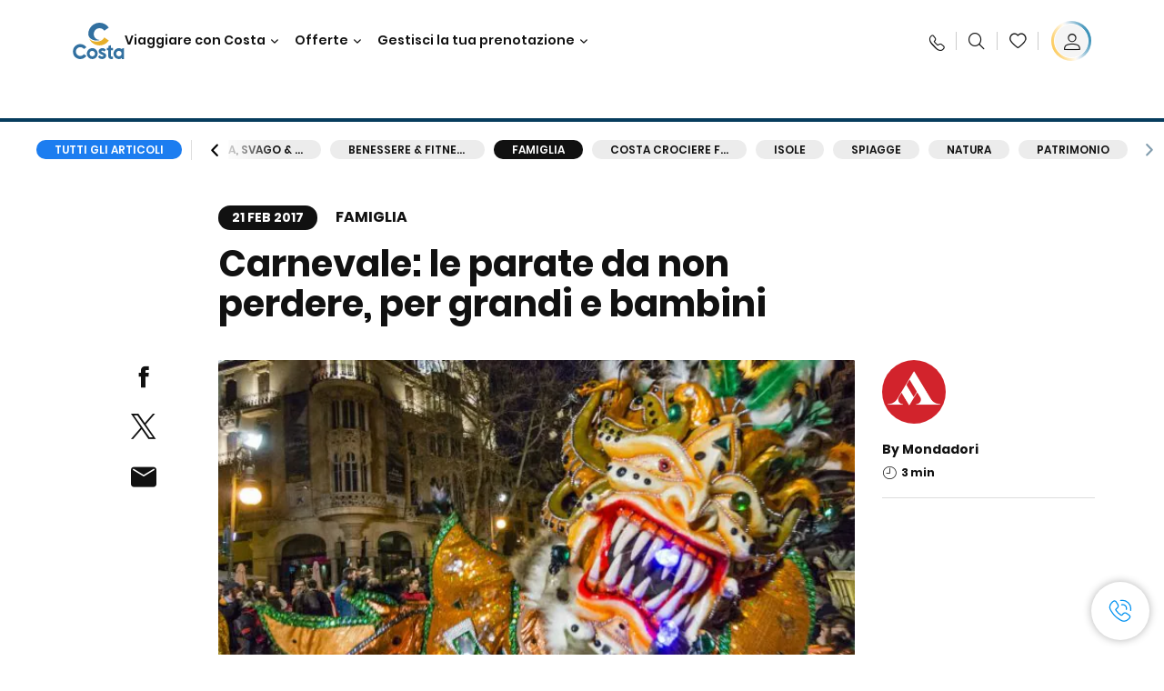

--- FILE ---
content_type: text/html;charset=utf-8
request_url: https://www.costacrociere.it/costa-club/magazine/famiglia/carnevale-parate-grandi-bambini.html
body_size: 19024
content:

<!DOCTYPE html>
<html lang='it-IT'>
<head><script type="text/javascript" src="https://www.costacrociere.it/assets/689d371411145fe7cf76645f6e0ba9a84cba01cf403"  ></script><script defer="defer" type="text/javascript" src="https://rum.hlx.page/.rum/@adobe/helix-rum-js@%5E2/dist/rum-standalone.js" data-routing="env=prod,tier=publish,ams=Carnival Corporation"></script>
<link rel="shortcut icon" type="image/x-icon" href="/favicon.ico"/>
<link rel="icon" type="image/png" sizes="32x32" href="/favicon-32x32.png"/>
<link rel="icon" type="image/png" sizes="16x16" href="/favicon-16x16.png"/>
<meta name="viewport" content="width=device-width, initial-scale=1.0, user-scalable=0"/>
<meta http-equiv="content-type" content="text/html; charset=UTF-8"/>
<meta http-equiv="X-UA-Compatible" content="IE=edge"/>
<meta name="theme-color" content="#ffffff"/>
<title>Carnevale: le parate da non perdere, per grandi e bambini | CostaClub</title>
<meta name="description" content="Idee “itineranti” per un Carnevale alternativo, in Italia o all’estero scoprili su Costa Crociere!"/>
<link rel="canonical" href="https://www.costacrociere.it/costa-club/magazine/famiglia/carnevale-parate-grandi-bambini.html"/>
<meta name="twitter:card" content="Summary"/>
<meta name="twitter:title" content="Carnevale: le parate da non perdere, per grandi e bambini | CostaClub"/>
<meta name="twitter:description" content="Idee “itineranti” per un Carnevale alternativo, in Italia o all’estero scoprili su Costa Crociere!"/>
<meta name="twitter:image" content="https://www.costacrociere.it/content/dam/costa/costa-magazine/article-images/efcd61d/carnevale.jpg"/>
<meta name="twitter:pageUrl" content="https://www.costacrociere.it/costa-club/magazine/famiglia/carnevale-parate-grandi-bambini.html"/>
<meta property="og:locale" content="it_IT"/>
<meta property="og:title" content="Carnevale: le parate da non perdere, per grandi e bambini | CostaClub"/>
<meta property="og:description" content="Idee “itineranti” per un Carnevale alternativo, in Italia o all’estero scoprili su Costa Crociere!"/>
<meta property="og:image" content="https://www.costacrociere.it/content/dam/costa/costa-magazine/article-images/efcd61d/carnevale.jpg"/>
<meta property="og:url" content="https://www.costacrociere.it/costa-club/magazine/famiglia/carnevale-parate-grandi-bambini.html"/>
<link rel="stylesheet" href="/etc.clientlibs/settings/wcm/designs/costa/explorebook/resources/main.20251110174110.css"/>
<script>
var configs = {
'urlPrefix': '/content/costa/master_website/it_IT',
'urlPrepend' : '',
'brand': 'costa',
'page': '/content/costa/master_website/it_IT/costa-club/magazine/family/carnevale-parate-grandi-bambini',
'template': 'costaClubArticlePage',
'pageName': 'costa:it_IT:costa-club:magazine:family:carnevale-parate-grandi-bambini',
'currencyMap': {"CHF":"CHF","EUR":"€","GBP":"£","DKK":"DKK","USD":"USD","SEK":"SEK","NOK":"NOK","INR":"₹","BRL":"R$","RUB":"₽"},
'legalServiceUrl': 'https://www.costacrociere.it/legal-information.legalContent.json',
'promoServiceUrl': 'https://www.costacrociere.it/promos.promoContent.json',
'searchResultsUrl': 'https://www.costacrociere.it/cruises.html',
'locale': 'it_IT',
'countryCodes' : "",
'taxCurrencyCodes' : "EUR",
'userIdInAppCode' : "Adobe App",
'onboardCreditCurrencyCode' : "",
'agencyId' : "05128",
'agencyIdsMapping' : {},
'apikey' : "",
'jsLibsPath': '/etc.clientlibs/settings/wcm/designs/costa/explorebook/resources/js/',
'disableAnalyticsCookieId': 'disableAnalyticsCookie',
'disablePerfCookieId': 'disablePerfCookie',
'countryOverride': false,
'loginCountryOverride':true,
'enableOccupancy': true,
'enableHeroTileVideoMobile': false,
'enableAudioDescription': false,
'apiTimeOut': 11,
'currencyLocale': 'it_IT',
'allowedQueryParams': [],
'accessibilitySeletedLabel': '',
'topLoyaltyTiers': '',
'currencySymbolPosition': 'left',
'countriesWithCurrency' :  {"default":{"currencyCode":"EUR","currencySymbol":"€","priceFormat":"it_IT"}},
'HSCRange' :  {"infant":3,"child":13},
'isDealPage': '',
'isPromoPage': '',
'dealCode': '',
'promoCode': '',
'loginPageURL' : 'https://www.costacrociere.it/login.html',
'enableTransparentHeader' : false,
'enableOffersByFare' : true,
'enablePaxByFare' : false,
'showHSCDisclaimer' : true,
'localEnableHeaderVariation' : false,
'roomRelease':'/api/v2/cruise/{cruise_id}/room/select',
'useAPIErrorMessage': true,
'lastSearchCookieDuration': 7,
'useBookingVariation': false,
'showContactIcon': true,
'enableStrikethroughPrices': true,
'restrictedVaxRuleCodes': ['1','51'],
'clubRestaurantTiers': ['Perla_Diamante','Gold','Platinum'],
'excludedLocales': ['fi_FI','nl_NL'],
'shorexFallbackImage': '/content/dam/costa/costa-asset/Excursions/exc-fallback-b2c_00018967_mod2.jpg',
'mastercard3dsEnabled': false,
'ospeServiceUrl': 'https://webcb.costacrociere.it/rule',
'useNewCallbackApi': true,
'currentTimeZone': 'Europe/Rome',
'enableKlarna': true,
'defaultPrefix': '+39',
'enablePriceSpace': false,
'disableDisqSealLink': false,
'disableGlobalHeaderShadow': false,
'globalHeaderOpacity': 80,
'heroOpacity': 40,
'inputCalendarFormat': 'DD/MM/YYYY',
'inputCalendarPlaceholder': 'gg/mm/aaaa',
'enableNewItineraryBestPrice': false,
'useCruiseBestPrice': true,
'enableSeaDestinations': true,
'enableSeaDestinationsMaps': true,
'enableSustainabilityVariation' : false,
'disableFavouriteIcon': false,
'enableNewFlow': true,
'useTariffForPackages': true,
'getCrmIdUrl': '/api/v2/costaservices/customer/email/search',
'enableNewLogInVariation': false,
'enableSetAvailableSchedulingTime': true,
'enableNewConsentsFlow': true,
'enableNewGrqVariation': false,
'costaErrorPageUrl' : 'https://www.costacrociere.it/costa-error-page.html',
'enableNewTileTransfer' : true,
'enableJakalaComponent' : false
};
var general = {
'country': 'IT',
'sectionLevelOne': 'it_IT',
'sectionLevelTwo': 'costa-club',
'sectionLevelThree': 'magazine',
'sectionLevelFour': 'family',
'pageName': 'costa:it_IT:costa-club:magazine:family:carnevale-parate-grandi-bambini',
'pageChannel': 'costa:it_IT:costa-club',
'pageHier': 'costa:it_IT:costa-club:magazine:family',
'languageSelected':'it',
'customCurrencyCode':'EUR',
'lastVisit':'03/2017',
'marinerID':'',
'loginStatus':'not-loggedin',
'memberLoyaltyLevel':''
};
var dtm_digitalData = {};
dtm_digitalData.general = general;
var userData = sessionStorage && sessionStorage.getItem('userData') ? JSON.parse(sessionStorage.getItem('userData')) : {};
if (userData && userData.mariner) {
window.dtm_digitalData.general.loginStatus = 'loggedin';
window.dtm_digitalData.general.memberLoyaltyLevel = userData.mariner.marinerLevel || '';
}
</script>
<script>
if (configs) {
configs.committeesConfigs = {
'committeesHomePageUrl': 'https://www.costacrociere.it/travel-planet.html',
'searchResultsUrl': 'https://www.costacrociere.it/cruises-committees.html',
'committeesLogo': '/content/dam/costa/costa-asset/Logos/Costa_Logo4c_Negativ.svg',
'disableCallBackCTA': false,
'includedLabel': 'Sconto incluso',
'notIncludedLabel': 'Prezzo scontato del {{discount}}%',
'tariffOpenLabel': 'Sconto del {{discount}}%',
'summaryModuleLabel': 'Sconto applicato del {{discount}}%'
};
}
</script>
<script>
configs.templatePath = '/apps/costa/platform/templates/costaClubArticleTemplate';
</script>
<script>
configs.costaNewsletterInfo = 'https://www.costacrociere.it/newsletterV2.html';
configs.costaNewsletterInfoV2 = 'https://www.costacrociere.it/newsletterV2.html';
</script>
<script>
configs.popup = 'https://www.costacrociere.it/alerts.popup.json';
</script>
<script>
configs.srpFilters = {};
configs.forcedSrpUrl = '';
configs.hideWCBBouble = '';
configs.disableCBWSchedule = {};
configs.enableCbTypeSMS = false;
</script>
<script>
if ( !dtm_digitalData.costaClub ) dtm_digitalData.costaClub = {};
dtm_digitalData.costaClub.section = 'blog';
if ( dtm_digitalData.costaClub.section && dtm_digitalData.costaClub.section === "blog" ){
dtm_digitalData.costaClub.categoryName = 'Famiglia';
dtm_digitalData.costaClub.postTitle = 'Carnevale:_le_parate_da_non_perdere,_per_grandi_e_bambini';
}
</script>
<script data-desc="Namespace object">
var SRData = { components: { data: [] }, legalContent: [], promoContent: [] };
var amp;
</script>
<script type="text/javascript" src="https://js-cdn.dynatrace.com/jstag/17b5f144af0/bf28529ejz/fffb080fab724d10_complete.js" crossorigin="anonymous"></script>
<script>
(function() {
var did = configs.disableAnalyticsCookieId, d = decodeURIComponent, cs = document.cookie.split('; ').map(function(c){ return c.split('=')}).reduce(function(a,v){ try {a[v[0]] = JSON.parse(d(v[1]));} catch(e) {a[v[0]] = d(v[1]);} return a;}, {});
(did !== '' && (cs[did] === false || cs[did] === 'false'))  ? console.log('analytics disabled by user') : document.write('<script src="\/\/assets.adobedtm.com\/launch\u002DEN2b2f72424b524f429ae00270b4e77437.min.js" async></' + 'script>');
})();
</script>
<noscript>
</noscript>
<style id="antiClickjack">
body {
display: none !important;
}
</style>
<script>
if (self === top) {
var antiClickjack = document.getElementById("antiClickjack");
antiClickjack.parentNode.removeChild(antiClickjack);
} else {
top.location = self.location;
}
</script>

<script>(window.BOOMR_mq=window.BOOMR_mq||[]).push(["addVar",{"rua.upush":"false","rua.cpush":"true","rua.upre":"false","rua.cpre":"true","rua.uprl":"false","rua.cprl":"false","rua.cprf":"false","rua.trans":"SJ-069db262-c372-4cb4-a5b4-313a4d09cdcd","rua.cook":"false","rua.ims":"false","rua.ufprl":"false","rua.cfprl":"true","rua.isuxp":"false","rua.texp":"norulematch","rua.ceh":"false","rua.ueh":"false","rua.ieh.st":"0"}]);</script>
                              <script>!function(a){var e="https://s.go-mpulse.net/boomerang/",t="addEventListener";if("False"=="True")a.BOOMR_config=a.BOOMR_config||{},a.BOOMR_config.PageParams=a.BOOMR_config.PageParams||{},a.BOOMR_config.PageParams.pci=!0,e="https://s2.go-mpulse.net/boomerang/";if(window.BOOMR_API_key="FFFBN-J83CA-CVNLG-RHS53-U8YBL",function(){function n(e){a.BOOMR_onload=e&&e.timeStamp||(new Date).getTime()}if(!a.BOOMR||!a.BOOMR.version&&!a.BOOMR.snippetExecuted){a.BOOMR=a.BOOMR||{},a.BOOMR.snippetExecuted=!0;var i,_,o,r=document.createElement("iframe");if(a[t])a[t]("load",n,!1);else if(a.attachEvent)a.attachEvent("onload",n);r.src="javascript:void(0)",r.title="",r.role="presentation",(r.frameElement||r).style.cssText="width:0;height:0;border:0;display:none;",o=document.getElementsByTagName("script")[0],o.parentNode.insertBefore(r,o);try{_=r.contentWindow.document}catch(O){i=document.domain,r.src="javascript:var d=document.open();d.domain='"+i+"';void(0);",_=r.contentWindow.document}_.open()._l=function(){var a=this.createElement("script");if(i)this.domain=i;a.id="boomr-if-as",a.src=e+"FFFBN-J83CA-CVNLG-RHS53-U8YBL",BOOMR_lstart=(new Date).getTime(),this.body.appendChild(a)},_.write("<bo"+'dy onload="document._l();">'),_.close()}}(),"".length>0)if(a&&"performance"in a&&a.performance&&"function"==typeof a.performance.setResourceTimingBufferSize)a.performance.setResourceTimingBufferSize();!function(){if(BOOMR=a.BOOMR||{},BOOMR.plugins=BOOMR.plugins||{},!BOOMR.plugins.AK){var e="true"=="true"?1:0,t="",n="clo6v5qx2qfyo2i27cra-f-fa6239672-clientnsv4-s.akamaihd.net",i="false"=="true"?2:1,_={"ak.v":"39","ak.cp":"185822","ak.ai":parseInt("406814",10),"ak.ol":"0","ak.cr":8,"ak.ipv":4,"ak.proto":"http/1.1","ak.rid":"367af06e","ak.r":45721,"ak.a2":e,"ak.m":"x","ak.n":"essl","ak.bpcip":"18.221.234.0","ak.cport":38552,"ak.gh":"23.33.25.24","ak.quicv":"","ak.tlsv":"tls1.2","ak.0rtt":"","ak.0rtt.ed":"","ak.csrc":"-","ak.acc":"bbr","ak.t":"1763375266","ak.ak":"hOBiQwZUYzCg5VSAfCLimQ==OPFJAfUiUWle+1V/[base64]/J+sXUm51qn82ywDpcf7ysxsKfMZUU9nJvCziStQ2l+rvwb6piIs9rjyTwjY1NMkC+Bept4fgHRuZl4fNGgaV26JzWP6ifyA5I4gXBQsT62hYQsg=","ak.pv":"304","ak.dpoabenc":"","ak.tf":i};if(""!==t)_["ak.ruds"]=t;var o={i:!1,av:function(e){var t="http.initiator";if(e&&(!e[t]||"spa_hard"===e[t]))_["ak.feo"]=void 0!==a.aFeoApplied?1:0,BOOMR.addVar(_)},rv:function(){var a=["ak.bpcip","ak.cport","ak.cr","ak.csrc","ak.gh","ak.ipv","ak.m","ak.n","ak.ol","ak.proto","ak.quicv","ak.tlsv","ak.0rtt","ak.0rtt.ed","ak.r","ak.acc","ak.t","ak.tf"];BOOMR.removeVar(a)}};BOOMR.plugins.AK={akVars:_,akDNSPreFetchDomain:n,init:function(){if(!o.i){var a=BOOMR.subscribe;a("before_beacon",o.av,null,null),a("onbeacon",o.rv,null,null),o.i=!0}return this},is_complete:function(){return!0}}}}()}(window);</script></head>
<body><div id="root"></div>
<!-- WCMMODE VAR -->
<!-- Header -->
<header>
<div class="alert-header-wrapper">
<!-- SDI include (path: /content/costa/master_website/it_IT/_jcr_content/globalHeader/globalHeader.nocachecdi.html, resourceType: /apps/costa/platform/components/content/costaGlobalHeader) -->











    
    
        
        <div class="react-component costaGlobalHeader" id="globalHeader" data-id="6588002012029376" data-type="costaGlobalHeader">
            
            	
            
            <script>
                SRData.components.data.push({"type":"costaGlobalHeader","id":"6588002012029376","attributes":{"childComponents":[{"type":"costaClubDrawer","id":"1763374740587","attributes":{"loaderPath":"/content/dam/costa/inventory-assets/yellow_loader_round_bg_white20220208.gif","buttonText":"C|Club Login","loggedButtonText":"Ciao, {{firstName}}","drawerImage":"/content/dam/costa/costa-asset/new-costaclub/tierImages/CClubNotLogged.svg","disableTrimButton":false,"enableQueryParam":true,"welcomeLabel":"Ciao!","dataContractAPI":"https://www.costacrociere.it/alerts.drawerLogin.json","editProfile":{"label":"Modifica Profilo","url":"https://www.costacrociere.it/c-club.html","isExternal":false},"viewProfile":{"label":"Il mio profilo","url":"https://www.costacrociere.it/c-club.html","isExternal":false},"labels":{"logoutLabel":"Esci","pointLabel":"punto","pointsLabel":"punti","loggedTitle":"","loginWelcomeMsg":"","systemErrorLabel":"Oops! Si è verificato un errore. Verifica di aver inserito correttamente i dati, oppure se preferisci, mettiti in contatto con noi."}},"meta":{"render":"dynamic"}},{"type":"globalSearchBarV2","id":"1763374740587","attributes":{"icon":"","adaSearchLabel":"Cerca","searchLabel":"Cerca","lookingForLabel":"Cerchi qualcosa in particolare?","searchPlaceholder":"Scrivi qui","resultsLabel":"{{minNumber}} di {{maxNumber}} risultati","disableTrimButton":false,"siteKey":"5346b822a05d33aaaf2e5bc57ff822d8","searchTipDesc":["Riduci il numero di parole","Controlla lo spelling ","Prova ad utilizzare parole diverse"],"searchTipCopy":"Suggerimenti:","noResultsFound":"Non ci sono risultati per {searchText}","resultsPerPage":10,"resultsPerPreview":2,"viewResultsCta":{"label":"Visualizza tutti i risultati","url":"https://www.costacrociere.it/cerca-sul-sito.html","isExternal":false}},"meta":{"render":"dynamic"}}],"menuText":"Menu","closeButtonText":"Chiudi","disableTrimButton":false,"navigationItems":[{"globalNavigationTitle":"Destinazioni","data":{"firstColumnList":[{"type":"title","title":"DOVE TI PORTIAMO"},{"type":"cta","ctaLink":{"label":"Mediterraneo","url":"https://www.costacrociere.it/destinazioni/mediterraneo.html","isExternal":false},"tag":"Best Sellers","blueLink":false},{"type":"cta","ctaLink":{"label":"Isole Canarie","url":"https://www.costacrociere.it/destinazioni/isole-canarie.html","isExternal":false},"blueLink":false},{"type":"cta","ctaLink":{"label":"Caraibi","url":"https://www.costacrociere.it/destinazioni/caraibi.html","isExternal":false},"blueLink":false},{"type":"cta","ctaLink":{"label":"Nord Europa","url":"https://www.costacrociere.it/destinazioni/nord-europa.html","isExternal":false},"blueLink":false},{"type":"cta","ctaLink":{"label":"Asia","url":"https://www.costacrociere.it/destinazioni/asia.html","isExternal":false},"tag":"Novità","blueLink":false},{"type":"cta","ctaLink":{"label":"Dubai ed Emirati","url":"https://www.costacrociere.it/destinazioni/dubai-ed-emirati-arabi.html","isExternal":false},"blueLink":false}],"secondColumnList":[{"type":"cta","ctaLink":{"label":"Transoceaniche","url":"https://www.costacrociere.it/destinazioni/transatlantiche.html","isExternal":false},"blueLink":false},{"type":"cta","ctaLink":{"label":"Giro del Mondo","url":"https://www.costacrociere.it/destinazioni/giro-del-mondo.html","isExternal":false},"blueLink":false},{"type":"cta","ctaLink":{"label":"Scopri tutte le destinazioni","url":"https://www.costacrociere.it/destinazioni.html","isExternal":false},"blueLink":true},{"type":"separator"},{"type":"cta","ctaLink":{"label":"Itinerari 2025","url":"https://www.costacrociere.it/crociere-2025.html","isExternal":false},"blueLink":false},{"type":"cta","ctaLink":{"label":"Itinerari 2026","url":"https://www.costacrociere.it/crociere-2026.html","isExternal":false},"blueLink":false},{"type":"cta","ctaLink":{"label":"Crociere per periodo","url":"https://www.costacrociere.it/crociere-per-periodo.html","isExternal":false},"blueLink":false},{"type":"cta","ctaLink":{"label":"Live Your Wonder","url":"https://www.costacrociere.it/esperienza/live-your-wonder.html","isExternal":false},"blueLink":true}],"thirdColumnList":[{"type":"title","title":"NAVIGA"},{"type":"cta","ctaLink":{"label":"Tutti i Porti","url":"https://www.costacrociere.it/porti.html","isExternal":false},"blueLink":false},{"type":"cta","ctaLink":{"label":"Tutti i Paesi/Regioni","url":"https://www.costacrociere.it/paesi.html","isExternal":false},"blueLink":false},{"type":"cta","ctaLink":{"label":"Tutte le Sea Destinations","url":"https://www.costacrociere.it/sea-destinations.html","isExternal":false},"tag":"Novità","blueLink":false}],"itemImage":{"showMobileCta":false,"ctaLink":{"isExternal":false},"image":{},"ctaMobileLink":{"isExternal":false}},"isCarousel":false,"isManageBooking":false},"isJustLink":false,"linkUrl":{"isExternal":false},"desktopNavigationTitle":"Viaggiare con Costa","desktopSubtitle":"Il mondo ti aspetta","blockImage":"/content/dam/costa/costa-asset/digital-contents/2024/new-navigation-menu/Immagine_EP_menu_Destinazioni_Gi-674326507_240x240x.jpg"},{"globalNavigationTitle":"Esperienze","data":{"firstColumnList":[{"type":"title","title":"UNA CROCIERA COSTA È..."},{"type":"cta","ctaLink":{"label":"Land Experiences","url":"https://www.costacrociere.it/excursions.html","isExternal":false},"tag":"Novità","blueLink":false},{"type":"cta","ctaLink":{"label":"Gusto","url":"https://www.costacrociere.it/esperienza/ristorazione.html","isExternal":false},"blueLink":false},{"type":"cta","ctaLink":{"label":"Divertimento","url":"https://www.costacrociere.it/esperienza/intrattenimento.html","isExternal":false},"blueLink":false},{"type":"cta","ctaLink":{"label":"Sport & benessere","url":"https://www.costacrociere.it/esperienza/benessere.html","isExternal":false},"blueLink":false},{"type":"cta","ctaLink":{"label":"Cabine","url":"https://www.costacrociere.it/esperienza/cabine.html","isExternal":false},"blueLink":false},{"type":"cta","ctaLink":{"label":"Sostenibilità","url":"https://www.costacrociere.it/esperienza/sostenibilita.html","isExternal":false},"blueLink":false},{"type":"cta","ctaLink":{"label":"Tutte le esperienze","url":"https://www.costacrociere.it/esperienza.html","isExternal":false},"blueLink":true}],"secondColumnList":[{"type":"title","title":"LA VACANZA IDEALE"},{"type":"cta","ctaLink":{"label":"Crociere in famiglia","url":"https://www.costacrociere.it/offerte/speciale-famiglie.html","isExternal":false},"blueLink":false},{"type":"cta","ctaLink":{"label":"Crociere viaggio di nozze","url":"https://www.costacrociere.it/offerte/viaggio-di-nozze.html","isExternal":false},"blueLink":false},{"type":"cta","ctaLink":{"label":"Viaggi Incentive Aziendali","url":"https://www.costacrociere.it/per-aziende.html","isExternal":false},"blueLink":false},{"type":"cta","ctaLink":{"label":"Viaggiare senza barriere","url":"https://www.costacrociere.it/esperienza/crociere-per-disabili.html","isExternal":false},"blueLink":false},{"type":"cta","ctaLink":{"label":"Crociere con volo","url":"https://www.costacrociere.it/crociera-e-volo.html","isExternal":false},"blueLink":false},{"type":"cta","ctaLink":{"label":"Crociere per tutti","url":"https://www.costacrociere.it/crociere-per-tutti.html","isExternal":false},"blueLink":true}],"thirdColumnList":[{"type":"title","title":"INFO UTILI"},{"type":"cta","ctaLink":{"label":"Tutte le nostre tariffe","url":"https://www.costacrociere.it/esperienza/tariffe.html","isExternal":false},"blueLink":false},{"type":"cta","ctaLink":{"label":"Pacchetto escursioni My Explorations","url":"https://www.costacrociere.it/esperienza/pacchetto-escursioni-myexplorations.html","isExternal":false},"tag":"Novità","blueLink":false},{"type":"cta","ctaLink":{"label":"Pacchetti bevande My Drinks","url":"https://www.costacrociere.it/esperienza/pacchetti-bevande.html","isExternal":false},"blueLink":false},{"type":"cta","ctaLink":{"label":"Cosa mettere in valigia","url":"https://www.costacrociere.it/esperienza/servizi/bagagli.html","isExternal":false},"blueLink":false},{"type":"cta","ctaLink":{"label":"Internet & Wi-Fi","url":"https://www.costacrociere.it/esperienza/servizi/wifi.html","isExternal":false},"blueLink":false},{"type":"cta","ctaLink":{"label":"Costa App","url":"https://www.costacrociere.it/app.html","isExternal":false},"blueLink":false}],"itemImage":{"showMobileCta":false,"ctaLink":{"isExternal":false},"image":{},"ctaMobileLink":{"isExternal":false}},"isCarousel":false,"isManageBooking":false},"isJustLink":false,"linkUrl":{"isExternal":false},"desktopNavigationTitle":"Viaggiare con Costa","desktopSubtitle":"Un nuovo modo di viaggiare","blockImage":"/content/dam/costa/costa-asset/digital-contents/2024/new-navigation-menu/Immagine_EP_menu_Esperienze_Gi-1427603601_240x240x.jpg"},{"globalNavigationTitle":"Navi","data":{"items":[{"url":"https://www.costacrociere.it/navi/serena.html","label":"Costa Serena","image":{"alt":"","0":{"1x":"/content/dam/costa/costa-asset/digital-contents/2025/serena-pop/C524_img_serena_pop_546x546.jpg.image.273.273.low.jpg","2x":"/content/dam/costa/costa-asset/digital-contents/2025/serena-pop/C524_img_serena_pop_546x546.jpg.image.546.546.low.jpg","aspectRatio":1.0},"376":{"1x":"/content/dam/costa/costa-asset/digital-contents/2025/serena-pop/C524_img_serena_pop_546x546.jpg.image.273.273.medium.jpg","2x":"/content/dam/costa/costa-asset/digital-contents/2025/serena-pop/C524_img_serena_pop_546x546.jpg.image.546.546.medium.jpg","aspectRatio":1.0},"769":{"1x":"/content/dam/costa/costa-asset/digital-contents/2025/serena-pop/C524_img_serena_pop_546x546.jpg.image.273.273.high.jpg","2x":"/content/dam/costa/costa-asset/digital-contents/2025/serena-pop/C524_img_serena_pop_546x546.jpg.image.546.546.high.jpg","aspectRatio":1.0}}},{"url":"https://www.costacrociere.it/navi/smeralda.html","label":"Costa Smeralda","image":{"alt":"","0":{"1x":"/content/dam/costa/costa-asset/digital-contents/2024/new-navigation-menu/navi/C524_Immagine_card_Costa_Smeralda_546x546.jpg.image.273.273.low.jpg","2x":"/content/dam/costa/costa-asset/digital-contents/2024/new-navigation-menu/navi/C524_Immagine_card_Costa_Smeralda_546x546.jpg.image.546.546.low.jpg","aspectRatio":1.0},"376":{"1x":"/content/dam/costa/costa-asset/digital-contents/2024/new-navigation-menu/navi/C524_Immagine_card_Costa_Smeralda_546x546.jpg.image.273.273.medium.jpg","2x":"/content/dam/costa/costa-asset/digital-contents/2024/new-navigation-menu/navi/C524_Immagine_card_Costa_Smeralda_546x546.jpg.image.546.546.medium.jpg","aspectRatio":1.0},"769":{"1x":"/content/dam/costa/costa-asset/digital-contents/2024/new-navigation-menu/navi/C524_Immagine_card_Costa_Smeralda_546x546.jpg.image.273.273.high.jpg","2x":"/content/dam/costa/costa-asset/digital-contents/2024/new-navigation-menu/navi/C524_Immagine_card_Costa_Smeralda_546x546.jpg.image.546.546.high.jpg","aspectRatio":1.0}}},{"url":"https://www.costacrociere.it/navi/toscana.html","label":"Costa Toscana","image":{"alt":"","0":{"1x":"/content/dam/costa/costa-asset/digital-contents/2024/new-navigation-menu/navi/C524_Immagine_card_Costa_Toscana_546x546.jpg.image.273.273.low.jpg","2x":"/content/dam/costa/costa-asset/digital-contents/2024/new-navigation-menu/navi/C524_Immagine_card_Costa_Toscana_546x546.jpg.image.546.546.low.jpg","aspectRatio":1.0},"376":{"1x":"/content/dam/costa/costa-asset/digital-contents/2024/new-navigation-menu/navi/C524_Immagine_card_Costa_Toscana_546x546.jpg.image.273.273.medium.jpg","2x":"/content/dam/costa/costa-asset/digital-contents/2024/new-navigation-menu/navi/C524_Immagine_card_Costa_Toscana_546x546.jpg.image.546.546.medium.jpg","aspectRatio":1.0},"769":{"1x":"/content/dam/costa/costa-asset/digital-contents/2024/new-navigation-menu/navi/C524_Immagine_card_Costa_Toscana_546x546.jpg.image.273.273.high.jpg","2x":"/content/dam/costa/costa-asset/digital-contents/2024/new-navigation-menu/navi/C524_Immagine_card_Costa_Toscana_546x546.jpg.image.546.546.high.jpg","aspectRatio":1.0}}},{"url":"https://www.costacrociere.it/navi/deliziosa.html","label":"Costa Deliziosa","image":{"alt":"","0":{"1x":"/content/dam/costa/costa-asset/digital-contents/2024/new-navigation-menu/navi/C524_Immagine_card_Costa_Deliziosa_546x546.jpg.image.273.273.low.jpg","2x":"/content/dam/costa/costa-asset/digital-contents/2024/new-navigation-menu/navi/C524_Immagine_card_Costa_Deliziosa_546x546.jpg.image.546.546.low.jpg","aspectRatio":1.0},"376":{"1x":"/content/dam/costa/costa-asset/digital-contents/2024/new-navigation-menu/navi/C524_Immagine_card_Costa_Deliziosa_546x546.jpg.image.273.273.medium.jpg","2x":"/content/dam/costa/costa-asset/digital-contents/2024/new-navigation-menu/navi/C524_Immagine_card_Costa_Deliziosa_546x546.jpg.image.546.546.medium.jpg","aspectRatio":1.0},"769":{"1x":"/content/dam/costa/costa-asset/digital-contents/2024/new-navigation-menu/navi/C524_Immagine_card_Costa_Deliziosa_546x546.jpg.image.273.273.high.jpg","2x":"/content/dam/costa/costa-asset/digital-contents/2024/new-navigation-menu/navi/C524_Immagine_card_Costa_Deliziosa_546x546.jpg.image.546.546.high.jpg","aspectRatio":1.0}}},{"url":"https://www.costacrociere.it/navi/diadema.html","label":"Costa Diadema","image":{"alt":"","0":{"1x":"/content/dam/costa/costa-asset/digital-contents/2024/new-navigation-menu/navi/C524_Immagine_card_Costa_Diadema_546x546.jpg.image.273.273.low.jpg","2x":"/content/dam/costa/costa-asset/digital-contents/2024/new-navigation-menu/navi/C524_Immagine_card_Costa_Diadema_546x546.jpg.image.546.546.low.jpg","aspectRatio":1.0},"376":{"1x":"/content/dam/costa/costa-asset/digital-contents/2024/new-navigation-menu/navi/C524_Immagine_card_Costa_Diadema_546x546.jpg.image.273.273.medium.jpg","2x":"/content/dam/costa/costa-asset/digital-contents/2024/new-navigation-menu/navi/C524_Immagine_card_Costa_Diadema_546x546.jpg.image.546.546.medium.jpg","aspectRatio":1.0},"769":{"1x":"/content/dam/costa/costa-asset/digital-contents/2024/new-navigation-menu/navi/C524_Immagine_card_Costa_Diadema_546x546.jpg.image.273.273.high.jpg","2x":"/content/dam/costa/costa-asset/digital-contents/2024/new-navigation-menu/navi/C524_Immagine_card_Costa_Diadema_546x546.jpg.image.546.546.high.jpg","aspectRatio":1.0}}},{"url":"https://www.costacrociere.it/navi/fascinosa.html","label":"Costa Fascinosa","image":{"alt":"","0":{"1x":"/content/dam/costa/costa-asset/digital-contents/2024/new-navigation-menu/navi/C524_Immagine_card_Costa_Fascinosa_546x546.jpg.image.273.273.low.jpg","2x":"/content/dam/costa/costa-asset/digital-contents/2024/new-navigation-menu/navi/C524_Immagine_card_Costa_Fascinosa_546x546.jpg.image.546.546.low.jpg","aspectRatio":1.0},"376":{"1x":"/content/dam/costa/costa-asset/digital-contents/2024/new-navigation-menu/navi/C524_Immagine_card_Costa_Fascinosa_546x546.jpg.image.273.273.medium.jpg","2x":"/content/dam/costa/costa-asset/digital-contents/2024/new-navigation-menu/navi/C524_Immagine_card_Costa_Fascinosa_546x546.jpg.image.546.546.medium.jpg","aspectRatio":1.0},"769":{"1x":"/content/dam/costa/costa-asset/digital-contents/2024/new-navigation-menu/navi/C524_Immagine_card_Costa_Fascinosa_546x546.jpg.image.273.273.high.jpg","2x":"/content/dam/costa/costa-asset/digital-contents/2024/new-navigation-menu/navi/C524_Immagine_card_Costa_Fascinosa_546x546.jpg.image.546.546.high.jpg","aspectRatio":1.0}}},{"url":"https://www.costacrociere.it/navi/favolosa.html","label":"Costa Favolosa","image":{"alt":"","0":{"1x":"/content/dam/costa/costa-asset/digital-contents/2024/new-navigation-menu/navi/C524_Immagine_card_Costa_Favolosa_546x546.jpg.image.273.273.low.jpg","2x":"/content/dam/costa/costa-asset/digital-contents/2024/new-navigation-menu/navi/C524_Immagine_card_Costa_Favolosa_546x546.jpg.image.546.546.low.jpg","aspectRatio":1.0},"376":{"1x":"/content/dam/costa/costa-asset/digital-contents/2024/new-navigation-menu/navi/C524_Immagine_card_Costa_Favolosa_546x546.jpg.image.273.273.medium.jpg","2x":"/content/dam/costa/costa-asset/digital-contents/2024/new-navigation-menu/navi/C524_Immagine_card_Costa_Favolosa_546x546.jpg.image.546.546.medium.jpg","aspectRatio":1.0},"769":{"1x":"/content/dam/costa/costa-asset/digital-contents/2024/new-navigation-menu/navi/C524_Immagine_card_Costa_Favolosa_546x546.jpg.image.273.273.high.jpg","2x":"/content/dam/costa/costa-asset/digital-contents/2024/new-navigation-menu/navi/C524_Immagine_card_Costa_Favolosa_546x546.jpg.image.546.546.high.jpg","aspectRatio":1.0}}},{"url":"https://www.costacrociere.it/navi/fortuna.html","label":"Costa Fortuna","image":{"alt":"","0":{"1x":"/content/dam/costa/costa-asset/digital-contents/2024/new-navigation-menu/navi/C524_Immagine_card_Costa_Fortuna_546x546.jpg.image.273.273.low.jpg","2x":"/content/dam/costa/costa-asset/digital-contents/2024/new-navigation-menu/navi/C524_Immagine_card_Costa_Fortuna_546x546.jpg.image.546.546.low.jpg","aspectRatio":1.0},"376":{"1x":"/content/dam/costa/costa-asset/digital-contents/2024/new-navigation-menu/navi/C524_Immagine_card_Costa_Fortuna_546x546.jpg.image.273.273.medium.jpg","2x":"/content/dam/costa/costa-asset/digital-contents/2024/new-navigation-menu/navi/C524_Immagine_card_Costa_Fortuna_546x546.jpg.image.546.546.medium.jpg","aspectRatio":1.0},"769":{"1x":"/content/dam/costa/costa-asset/digital-contents/2024/new-navigation-menu/navi/C524_Immagine_card_Costa_Fortuna_546x546.jpg.image.273.273.high.jpg","2x":"/content/dam/costa/costa-asset/digital-contents/2024/new-navigation-menu/navi/C524_Immagine_card_Costa_Fortuna_546x546.jpg.image.546.546.high.jpg","aspectRatio":1.0}}},{"url":"https://www.costacrociere.it/navi/pacifica.html","label":"Costa Pacifica","image":{"alt":"","0":{"1x":"/content/dam/costa/costa-asset/digital-contents/2024/new-navigation-menu/navi/C524_Immagine_card_Costa_Pacifica_546x546.jpg.image.273.273.low.jpg","2x":"/content/dam/costa/costa-asset/digital-contents/2024/new-navigation-menu/navi/C524_Immagine_card_Costa_Pacifica_546x546.jpg.image.546.546.low.jpg","aspectRatio":1.0},"376":{"1x":"/content/dam/costa/costa-asset/digital-contents/2024/new-navigation-menu/navi/C524_Immagine_card_Costa_Pacifica_546x546.jpg.image.273.273.medium.jpg","2x":"/content/dam/costa/costa-asset/digital-contents/2024/new-navigation-menu/navi/C524_Immagine_card_Costa_Pacifica_546x546.jpg.image.546.546.medium.jpg","aspectRatio":1.0},"769":{"1x":"/content/dam/costa/costa-asset/digital-contents/2024/new-navigation-menu/navi/C524_Immagine_card_Costa_Pacifica_546x546.jpg.image.273.273.high.jpg","2x":"/content/dam/costa/costa-asset/digital-contents/2024/new-navigation-menu/navi/C524_Immagine_card_Costa_Pacifica_546x546.jpg.image.546.546.high.jpg","aspectRatio":1.0}}},{"url":"https://www.costacrociere.it/navi.html","label":"Tutte le navi","image":{"alt":"","0":{"1x":"/content/dam/costa/costa-asset/digital-contents/2024/new-navigation-menu/navi/00019400_C524_Costa_tutti_Navi_546x546_v2.jpg.image.273.273.low.jpg","2x":"/content/dam/costa/costa-asset/digital-contents/2024/new-navigation-menu/navi/00019400_C524_Costa_tutti_Navi_546x546_v2.jpg.image.546.546.low.jpg","aspectRatio":1.0},"376":{"1x":"/content/dam/costa/costa-asset/digital-contents/2024/new-navigation-menu/navi/00019400_C524_Costa_tutti_Navi_546x546_v2.jpg.image.273.273.medium.jpg","2x":"/content/dam/costa/costa-asset/digital-contents/2024/new-navigation-menu/navi/00019400_C524_Costa_tutti_Navi_546x546_v2.jpg.image.546.546.medium.jpg","aspectRatio":1.0},"769":{"1x":"/content/dam/costa/costa-asset/digital-contents/2024/new-navigation-menu/navi/00019400_C524_Costa_tutti_Navi_546x546_v2.jpg.image.273.273.high.jpg","2x":"/content/dam/costa/costa-asset/digital-contents/2024/new-navigation-menu/navi/00019400_C524_Costa_tutti_Navi_546x546_v2.jpg.image.546.546.high.jpg","aspectRatio":1.0}}},{"url":"https://www.costacrociere.it/navi/webcam.html","label":"Webcam","image":{"alt":"","0":{"1x":"/content/dam/costa/costa-asset/digital-contents/2024/new-navigation-menu/navi/tablet_costa-crociere-webcam_gi-487592620.jpg.image.273.273.low.jpg","2x":"/content/dam/costa/costa-asset/digital-contents/2024/new-navigation-menu/navi/tablet_costa-crociere-webcam_gi-487592620.jpg.image.546.546.low.jpg","aspectRatio":1.0},"376":{"1x":"/content/dam/costa/costa-asset/digital-contents/2024/new-navigation-menu/navi/tablet_costa-crociere-webcam_gi-487592620.jpg.image.273.273.medium.jpg","2x":"/content/dam/costa/costa-asset/digital-contents/2024/new-navigation-menu/navi/tablet_costa-crociere-webcam_gi-487592620.jpg.image.546.546.medium.jpg","aspectRatio":1.0},"769":{"1x":"/content/dam/costa/costa-asset/digital-contents/2024/new-navigation-menu/navi/tablet_costa-crociere-webcam_gi-487592620.jpg.image.273.273.high.jpg","2x":"/content/dam/costa/costa-asset/digital-contents/2024/new-navigation-menu/navi/tablet_costa-crociere-webcam_gi-487592620.jpg.image.546.546.high.jpg","aspectRatio":1.0}}}],"isCarousel":true,"isManageBooking":false},"isJustLink":false,"linkUrl":{"isExternal":false},"desktopNavigationTitle":"Viaggiare con Costa","desktopSubtitle":"Immaginati già a bordo","blockImage":"/content/dam/costa/costa-asset/digital-contents/2024/new-navigation-menu/Immagine_EP_menu_Navi_00017837_240x240x.jpg"},{"globalNavigationTitle":"Offerte","data":{"firstColumnList":[{"type":"title","title":"DA NON PERDERE"},{"type":"cta","ctaLink":{"label":"Black Friday","url":"https://www.costacrociere.it/offerte/black-friday.html","isExternal":false},"tag":"Novità","blueLink":false},{"type":"cta","ctaLink":{"label":"Last Minute ","url":"https://www.costacrociere.it/offerte/last-minute.html","isExternal":false},"blueLink":false},{"type":"cta","ctaLink":{"label":"La Crociera della Musica","url":"https://www.costacrociere.it/sanremo-costa-toscana.html","isExternal":false},"tag":"Sanremo 2026","blueLink":false},{"type":"cta","ctaLink":{"label":"Mini Crociere","url":"https://www.costacrociere.it/offerte/mini-crociera.html","isExternal":false},"blueLink":false},{"type":"cta","ctaLink":{"label":"Speciale Single","url":"https://www.costacrociere.it/crociere-per-single.html","isExternal":false},"blueLink":false},{"type":"cta","ctaLink":{"label":"Scopri tutte le offerte","url":"https://www.costacrociere.it/offerte.html","isExternal":false},"blueLink":true}],"secondColumnList":[{"type":"title","title":"SPECIALE SOCI C|CLUB"},{"type":"cta","ctaLink":{"label":"Sconti fino al 20%","url":"https://www.costacrociere.it/cruises.html?page=1#occupancy_EUR_anonymous=AA&guestAges=30,30&guestBirthdates=1994-09-18,1994-09-18&group.sort=departDate%20asc&{!tag=offerTag}campaignId_EUR_PRIVILEG=anonymous","isExternal":false},"blueLink":false},{"type":"cta","ctaLink":{"label":"Tutte le offerte del C|Club","url":"https://www.costacrociere.it/c-club.html","isExternal":false},"blueLink":false}],"thirdColumnList":[{"type":"title","title":"PARTNERSHIP E CONVENZIONI"},{"type":"cta","ctaLink":{"label":"Carta Giovani Nazionale","url":"https://www.costacrociere.it/carta-giovani.html","isExternal":false},"blueLink":false},{"type":"cta","ctaLink":{"label":"Costa e Trenitalia","url":"https://www.costacrociere.it/costa-trenitalia.html","isExternal":false},"blueLink":false}],"itemImage":{"showMobileCta":true,"ctaLink":{"label":"Trova una crociera","url":"https://www.costacrociere.it/cruises.html","isExternal":true},"image":{"alt":"","0":{"1x":"/content/dam/costa/costa-asset/digital-contents/2024/new-navigation-menu/Immagine_menu_Aperitivo_poppa_1152_788x1052.jpg.image.272.362.low.jpg","2x":"/content/dam/costa/costa-asset/digital-contents/2024/new-navigation-menu/Immagine_menu_Aperitivo_poppa_1152_788x1052.jpg.image.544.724.low.jpg","aspectRatio":0.7513812154696132},"376":{"1x":"/content/dam/costa/costa-asset/digital-contents/2024/new-navigation-menu/Immagine_menu_Aperitivo_poppa_1152_788x1052.jpg.image.272.362.medium.jpg","2x":"/content/dam/costa/costa-asset/digital-contents/2024/new-navigation-menu/Immagine_menu_Aperitivo_poppa_1152_788x1052.jpg.image.544.724.medium.jpg","aspectRatio":0.7513812154696132},"769":{"1x":"/content/dam/costa/costa-asset/digital-contents/2024/new-navigation-menu/Immagine_menu_Aperitivo_poppa_1152_788x1052.jpg.image.272.362.high.jpg","2x":"/content/dam/costa/costa-asset/digital-contents/2024/new-navigation-menu/Immagine_menu_Aperitivo_poppa_1152_788x1052.jpg.image.544.724.high.jpg","aspectRatio":0.7513812154696132}},"ctaMobileLink":{"label":"Trova una crociera","url":"https://www.costacrociere.it/cruises.html","isExternal":true}},"isCarousel":false,"isManageBooking":false},"isJustLink":false,"linkUrl":{"isExternal":false},"desktopNavigationTitle":"Offerte","desktopSubtitle":"Offerte","blockImage":"/content/dam/costa/costa-asset/digital-contents/2024/new-navigation-menu/Immagine_menu_Aperitivo_poppa_1152_788x1052.jpg"},{"globalNavigationTitle":" Gestisci la tua prenotazione","data":{"firstColumnList":[{"type":"title","title":"SE HAI GIA' UN NUMERO DI PRENOTAZIONE"},{"type":"cta","ctaLink":{"label":"Riepilogo prenotazione e pagamenti","url":"https://www.costacrociere.it/booking/opzione.html","isExternal":false},"blueLink":false},{"type":"cta","ctaLink":{"label":"Completa la crociera su MyCosta","url":"https://mycosta.costacrociere.it/login-page.html","isExternal":false},"blueLink":false},{"type":"cta","ctaLink":{"label":"Fai il web check-in","url":"https://mycosta.costacrociere.it/login-page.html","isExternal":false},"blueLink":false},{"type":"cta","ctaLink":{"label":"Puoi pagare qui la tua crociera","url":"https://www.costacrociere.it/booking/opzione.html","isExternal":false},"blueLink":false},{"type":"cta","ctaLink":{"label":"Ottieni un upgrade di cabina","url":"https://www.costacrociere.it/upgrade-cabina.html","isExternal":false},"blueLink":false},{"type":"cta","ctaLink":{"label":"Scopri il nuovo MyCosta","url":"https://www.costacrociere.it/mycosta.html","isExternal":false},"tag":"Novità","blueLink":false},{"type":"separator"},{"type":"title","title":"SE HAI UN PREVENTIVO"},{"type":"cta","ctaLink":{"label":"Confermalo ora!","url":"https://www.costacrociere.it/booking/opzione.html","isExternal":false},"blueLink":false}],"myCostaItemLogged":{"image":{"alt":"","0":{"1x":"/content/dam/costa/costa-asset/digital-contents/2024/new-navigation-menu/GI_1405539118_card_menu_C524_660x880_v1.jpg.image.272.362.low.jpg","2x":"/content/dam/costa/costa-asset/digital-contents/2024/new-navigation-menu/GI_1405539118_card_menu_C524_660x880_v1.jpg.image.544.724.low.jpg","aspectRatio":0.7513812154696132},"376":{"1x":"/content/dam/costa/costa-asset/digital-contents/2024/new-navigation-menu/GI_1405539118_card_menu_C524_660x880_v1.jpg.image.272.362.medium.jpg","2x":"/content/dam/costa/costa-asset/digital-contents/2024/new-navigation-menu/GI_1405539118_card_menu_C524_660x880_v1.jpg.image.544.724.medium.jpg","aspectRatio":0.7513812154696132},"769":{"1x":"/content/dam/costa/costa-asset/digital-contents/2024/new-navigation-menu/GI_1405539118_card_menu_C524_660x880_v1.jpg.image.272.362.high.jpg","2x":"/content/dam/costa/costa-asset/digital-contents/2024/new-navigation-menu/GI_1405539118_card_menu_C524_660x880_v1.jpg.image.544.724.high.jpg","aspectRatio":0.7513812154696132}},"ctaMyCosta":{"label":"Completa la tua crociera","url":"https://mycosta.costacrociere.it/autologin.html?key=","isExternal":true}},"myCostaItemNotLogged":{"myCostaImage":{"alt":"","0":{"1x":"/content/dam/costa/costa-asset/digital-contents/2024/new-navigation-menu/GI_1405539118_card_menu_C524_660x880_v1.jpg.image.272.362.low.jpg","2x":"/content/dam/costa/costa-asset/digital-contents/2024/new-navigation-menu/GI_1405539118_card_menu_C524_660x880_v1.jpg.image.544.724.low.jpg","aspectRatio":0.7513812154696132},"376":{"1x":"/content/dam/costa/costa-asset/digital-contents/2024/new-navigation-menu/GI_1405539118_card_menu_C524_660x880_v1.jpg.image.272.362.medium.jpg","2x":"/content/dam/costa/costa-asset/digital-contents/2024/new-navigation-menu/GI_1405539118_card_menu_C524_660x880_v1.jpg.image.544.724.medium.jpg","aspectRatio":0.7513812154696132},"769":{"1x":"/content/dam/costa/costa-asset/digital-contents/2024/new-navigation-menu/GI_1405539118_card_menu_C524_660x880_v1.jpg.image.272.362.high.jpg","2x":"/content/dam/costa/costa-asset/digital-contents/2024/new-navigation-menu/GI_1405539118_card_menu_C524_660x880_v1.jpg.image.544.724.high.jpg","aspectRatio":0.7513812154696132}},"webCheckinImage":{"alt":"","0":{"1x":"/content/dam/costa/costa-asset/digital-contents/2024/documenti.jpg.image.272.362.low.jpg","2x":"/content/dam/costa/costa-asset/digital-contents/2024/documenti.jpg.image.544.724.low.jpg","aspectRatio":0.7513812154696132},"376":{"1x":"/content/dam/costa/costa-asset/digital-contents/2024/documenti.jpg.image.272.362.medium.jpg","2x":"/content/dam/costa/costa-asset/digital-contents/2024/documenti.jpg.image.544.724.medium.jpg","aspectRatio":0.7513812154696132},"769":{"1x":"/content/dam/costa/costa-asset/digital-contents/2024/documenti.jpg.image.272.362.high.jpg","2x":"/content/dam/costa/costa-asset/digital-contents/2024/documenti.jpg.image.544.724.high.jpg","aspectRatio":0.7513812154696132}},"ctaMyCosta":{"label":"Completa la tua crociera","url":"https://mycosta.costacrociere.it/login-page.html","isExternal":true},"ctaWebCheckin":{"label":"Fai il web checkin","url":"https://mycosta.costacrociere.it/login-page.html","isExternal":true}},"ticketItem":{"bookingNumberLabel":"Numero di prenotazione","cruiseTitle":"Crociera","days":"giorni","on":"su","webCheckinCta":{"label":"Fai il web checkin","url":"https://mycosta.costacrociere.it/autologin.html?key=","isExternal":true},"webCheckinCtaMobile":{"label":"Fai il web check-in {{bookingNumber}}","url":"https://mycosta.costacrociere.it/autologin.html?key=","isExternal":true},"optionedCTA":{"label":"Concludi la tua opzione","url":"https://www.costacrociere.it/booking/opzione.html","isExternal":true}},"costaClubLogo":{"alt":"","0":{"1x":"/content/dam/mycosta/homepage-assets/loghi/mycosta_logo_colore.svg","2x":"/content/dam/mycosta/homepage-assets/loghi/mycosta_logo_colore.svg"},"376":{"1x":"/content/dam/mycosta/homepage-assets/loghi/mycosta_logo_colore.svg","2x":"/content/dam/mycosta/homepage-assets/loghi/mycosta_logo_colore.svg"},"769":{"1x":"/content/dam/mycosta/homepage-assets/loghi/mycosta_logo_colore.svg","2x":"/content/dam/mycosta/homepage-assets/loghi/mycosta_logo_colore.svg"}},"isCarousel":false,"isManageBooking":true},"isJustLink":false,"linkUrl":{"isExternal":false},"desktopNavigationTitle":" Gestisci la tua prenotazione","desktopSubtitle":" Gestisci la tua prenotazione","blockImage":"/content/dam/costa/costa-asset/digital-contents/2024/new-navigation-menu/GI_1405539118_card_menu_C524_660x880_v1.jpg"}],"contacts":{"contactsTitle":"800.588.591"},"favourites":{"showIcon":true,"link":{"label":"Travel Backpack","url":"#","isExternal":false}},"tiersConfig":[{"avatarTierColor":"","discountPercentage":"5","minPoints":0,"maxPoints":0,"color":"#005271","icon":"/content/dam/costa/costa-asset/new-costaclub/tierImages/CClub-Blue.svg","name":"Blue","id":"Blue"},{"avatarTierColor":"","discountPercentage":"10","minPoints":1,"maxPoints":5000,"color":"#C57B31","icon":"/content/dam/costa/costa-asset/new-costaclub/tierImages/CClub-Bronze.svg","name":"Bronze","id":"Bronze"},{"avatarTierColor":"","discountPercentage":"15","minPoints":5001,"maxPoints":30000,"color":"#B5B7B7","icon":"/content/dam/costa/costa-asset/new-costaclub/tierImages/CClub-Silver.svg","name":"Silver","id":"Silver"},{"avatarTierColor":"","discountPercentage":"20","minPoints":30001,"maxPoints":140000,"color":"#BD9535","icon":"/content/dam/costa/costa-asset/new-costaclub/tierImages/CClub-Gold.svg","name":"Gold","id":"Gold"},{"avatarTierColor":"","discountPercentage":"20","minPoints":140001,"maxPoints":999999,"color":"#808487","icon":"/content/dam/costa/costa-asset/new-costaclub/tierImages/CClub-Platinum.svg","name":"Platinum","id":"Platinum"}],"headerLogo":{"image":"/content/dam/costa/costa-asset/Logos/Costa_Logo4c_Negativ.svg","alt":"","url":"https://www.costacrociere.it/","imageOpen":"/content/dam/costa/costa-asset/Logos/logo.svg","imageMobile":"/content/dam/costa/costa-asset/Logos/Costa_Logo4c_Negativ.svg","imageMobileOpen":"/content/dam/costa/costa-asset/Logos/logo.svg"},"labels":{},"profile":{"profileCta":"Sconti fino al 20%","globalNavigationTitle":"Profilo","profileLabel":"Accedi/Registrati"}},"meta":{"render":"dynamic"},"services":{"urls":{"shipData":"https://www.costacrociere.it/ships.shipData.{{shipId}}.json","forgotSendEmail":"/api/v2/costaservices/password/forgot/sendMail","siteSearch":"/api/v2/search/{siteKey}?term={searchTerm}&limit={limit_result}&page={pageNo}","bookingDisplayUrl":"/api/v2/costaservices/booking/Display","insertUserAPIUrl":"/api/v2/costaservices/customerInsert","loginAPIUrl":"/api/v2/costaservices/login/details","getLoyaltyScoreCC":"/api/v2/costaservices/loyalty/scoreCC","checkUserAPIUrl":"/api/v2/costaservices/customerCheck","recentlyViewed":"/search/costa_it_IT/recentlyviewed","myCostaUrlEncoder":"/bin/carnivalcorp/rsa-encrypt","agencyDetailsUrl":"/api/v2/cruise/booking/agency","encodeParametersUrl":"/bin/carnivalcorp/aes-encode","moreInfoCruise":"https://www.costacrociere.it/itineraries/{{itineraryId}}/{{cruiseId}}.itineraryTiles.json","forgotSendAEMEmail":"/bin/carnivalcorp/forgot/sendEmail","retrieveBookings":"/api/v2/costaservices/customer/productsRetrieve","getLoyaltyExpirationScore":"/api/v2/costaservices/loyalty/scoreExpiration","logoutAPIUrl":"/api/v2/costaservices/logout","drawerLogin":"https://www.costacrociere.it/alerts.drawerLogin.json"},"headers":{"brand":"costa","locale":"it_IT","country":"IT"}}});
            </script>
        </div>
      
    





</div>
</header>
<main id="main" class="wrapper" tabindex="-1" role="main">
<!-- Content -->
<div class="content-wrapper">
<div class="cc-container-wrapper">
<div class="cc-article">
<div>
<div class="react-component costaClubArticleDetailHeader" id="articleHeader" data-id="8030952972489939" data-type="costaClubArticleDetailHeader">
<script>
SRData.components.data.push({"type":"costaClubArticleDetailHeader","id":"8030952972489939","attributes":{"childComponents":[{"type":"articleVideo","id":"1763375266406","attributes":{"type":"youtube","config":{"videoId":"","videoAutoplay":false}},"meta":{"render":"dynamic"}},{"type":"articleGallery","id":"1763375266406","attributes":{"slides":[{"caption":"","image":{"alt":"","0":{"1x":"/content/dam/costa/costa-magazine/article-images/efcd61d/carnevale.jpg.image.347.195.low.jpg","2x":"/content/dam/costa/costa-magazine/article-images/efcd61d/carnevale.jpg.image.694.390.low.jpg","aspectRatio":1.7794871794871794},"376":{"1x":"/content/dam/costa/costa-magazine/article-images/efcd61d/carnevale.jpg.image.347.195.medium.jpg","2x":"/content/dam/costa/costa-magazine/article-images/efcd61d/carnevale.jpg.image.694.390.medium.jpg","aspectRatio":1.7794871794871794},"769":{"1x":"/content/dam/costa/costa-magazine/article-images/efcd61d/carnevale.jpg.image.648.487.high.jpg","2x":"/content/dam/costa/costa-magazine/article-images/efcd61d/carnevale.jpg.image.1296.974.high.jpg","aspectRatio":1.3305954825462012}}}],"labels":{"adaFullscreenLabel":"fullscreen","adaNextLabel":"next","adaPrevLabel":"prev","slideCounter":"{{current}} of {{total}}"}},"meta":{"render":"dynamic"}}],"headerType":"image","categoryTitle":"Famiglia","categoryName":"family","rootPageMagazine":"https://www.costacrociere.it/costa-club/magazine.html","articleDate":"21/02/2017","articleTitle":"Carnevale: le parate da non perdere, per grandi e bambini","articleSubtitle":"Idee “itineranti” per un Carnevale alternativo, in Italia o all’estero ","readTime":"3","authorName":"mondadori","authorTitle":"Mondadori","socialLinks":[{"label":"","alt":"facebook","url":"https://www.facebook.com/sharer/sharer.php","type":"facebook"},{"label":"","alt":"twitter","url":"https://twitter.com/intent/tweet","type":"twitter"},{"label":"","alt":"email","url":"","type":"email"}],"labels":{"authorSeparator":"By {{authorTitle}}","readTimeExtended":"Read time:","readTimeSeparator":"{{readTime}} min","systemErrorLabel":"Error message: {{apiMessage}}"}},"meta":{"render":"dynamic"},"services":{"urls":{"articlesSustainabilitySolrUrl":"/search/costa_it_IT/sustainability","articlesSolrUrl":"/search/costa_it_IT/articles"},"headers":{"brand":"costa","locale":"it_IT","country":"IT"}}});
</script>
</div>
</div>
<div>
<div class="costaClubParagraphContent basecomponent parbase">
<div class="react-component paragraphContent" id="costaarticleinfo_0" data-id="3641016649448156" data-type="paragraphContent">
<script>
SRData.components.data.push({"type":"paragraphContent","id":"3641016649448156","attributes":{"type":"text","mainText":"<p>Si sa, i bambini amano i travestimenti. Il Carnevale, quindi, diventa l'occasione migliore per festeggiare con mamma e papà intere giornate all'insegna del colore, dell'allegria e del divertimento. Ogni luogo ha le sue tradizioni. Viaggiare alla ricerca di feste e sfilate locali rende il Carnevale ancora più ricco di emozioni. Dalla Francia alla Spagna, senza dimenticare i cortei storici italiani, per i bambini le opportunità di conoscere nuove usanze e di immergersi nell’atmosfera carnevalesca sono veramente tante. </p>"},"meta":{"render":"dynamic"}});
</script>
</div>
</div>
<div class="costaClubParagraphContent basecomponent parbase">
<div class="react-component paragraphContent" id="costaarticleinfo_1" data-id="1358488406498211" data-type="paragraphContent">
<script>
SRData.components.data.push({"type":"paragraphContent","id":"1358488406498211","attributes":{"type":"quote","title":"\"La tradizione sudamericana del Carnevale è forse impareggiabile. Non solo Rio, anche la splendente Buenos Aires (dal 4 al 27 febbraio 2017) in questo periodo dell'anno si trasforma in una festa itinerante. \"","id":"la-tradizione-sudamericana-del-carnevale-e-forse-impareggiabile-non-solo-rio-anche-la-splendente-buenos-aires-dal-al-febbraio-in-questo-periodo-dellanno-si-trasforma-in-una-festa-itinerante-"},"meta":{"render":"dynamic"}});
</script>
</div>
</div>
<div class="costaClubParagraphContent basecomponent parbase">
<div class="react-component paragraphContent" id="costaarticleinfo_2" data-id="9442520737692296" data-type="paragraphContent">
<script>
SRData.components.data.push({"type":"paragraphContent","id":"9442520737692296","attributes":{"type":"text","title":"Tra artisti di strada e giocattoli","mainText":"<p>Imperdibile per chi ama gli spettacoli degli artisti di strada è il Carnaval de Marseille, dal 27 aprile. Si tratta di un'enorme festa all'aperto, in cui la sfilata di maschere e carri si svolge nel parco della città. I bambini possono incontrare clown, giocolieri e acrobati in un turbinio di colore e musica. Per le famiglie che amano un'atmosfera più tranquilla, a La Ciotat (che dista pochi chilometri dalla città di Marsiglia), il Porto Vecchio, si trasforma in una grande festa di Carnevale a tema \"Giochi e Giocattoli\", completamente dedicata ai piccoli viaggiatori e ai grandi Peter Pan. </p> ","id":"tra-artisti-di-strada-e-giocattoli"},"meta":{"render":"dynamic"}});
</script>
</div>
</div>
<div class="costaClubParagraphContent basecomponent parbase">
<div class="react-component paragraphContent" id="costaarticleinfo_3" data-id="5565127706252783" data-type="paragraphContent">
<script>
SRData.components.data.push({"type":"paragraphContent","id":"5565127706252783","attributes":{"type":"text","title":"Balli e piccole grandi magie","mainText":"<p>A Carnevale, la magia può invadere la normalità. In Spagna non si può perdere il Carnevale di Palma de Maiorca, a febbraio. Costumi di ogni sorta, carri allegorici e, per i bambini, l'occasione unica di conoscere la Regina del Carnevale e assistere a una particolare sepoltura: quella della sardina (“Entierro de la Sardina”), con la quale simbolicamente si vuole seppellire il passato. E come dimenticare Barcellona? Dal 23 febbraio fino al 1 marzo 2017, nella città catalana i bambini possono assistere alla parata di carri coloratissimi e chiassosi lungo la suggestiva Avingunda del Paral-lel. E, intanto, mamma e papà possono gustare in tranquillità le prelibatezze vincitrici delle tipiche competizioni gastronomiche di Carnevale. </p> ","id":"balli-e-piccole-grandi-magie"},"meta":{"render":"dynamic"}});
</script>
</div>
</div>
<div class="costaClubParagraphContent basecomponent parbase">
<div class="react-component paragraphContent" id="costaarticleinfo_4" data-id="2995213896938375" data-type="paragraphContent">
<script>
SRData.components.data.push({"type":"paragraphContent","id":"2995213896938375","attributes":{"type":"text","title":"Musica e fantasia, tra Sud America e Italia","mainText":"<p>La tradizione sudamericana del Carnevale è forse impareggiabile. Non solo Rio, anche la splendente Buenos Aires (dal 4 al 27 febbraio 2017) in questo periodo dell'anno si trasforma in una festa itinerante.  I bambini apprezzeranno moltissimo le Murgas, gruppi di ballerini e attori che interagiscono con il pubblico, coinvolgendolo nelle loro performance.  In Italia, la proposta delle parate di Carnevale è così ampia che è sempre difficile scegliere. Un’idea originale? A Roma, i più piccoli possono assistere alla sfilata di carri e maschere realizzate con materiali di riciclo. E magari, una volta a casa, con mamma e papà possono cimentarsi nella riproduzione fai da te dell’arte del riutilizzo. Per un Carnevale colorato e sostenibile! </p> <p>Credits foto: MONDADORI PORTFOLIO/AGE</p>","id":"musica-e-fantasia-tra-sud-america-e-italia"},"meta":{"render":"dynamic"}});
</script>
</div>
</div>
<div class="costaClubParagraphContent basecomponent parbase">
<div class="react-component paragraphContent" id="costaarticleinfo_5" data-id="1641572761359787" data-type="paragraphContent">
<script>
SRData.components.data.push({"type":"paragraphContent","id":"1641572761359787","attributes":{"type":"link","text":"SCOPRI DI PIU'","url":"https://www.costacrociere.it/offerte/speciale-famiglie.html","isExternal":"false"},"meta":{"render":"dynamic"}});
</script>
</div>
</div>
</div>
</div>
<div class="cc-sidebar">
<div>
<div class="costaArticleInfo basecomponent parbase">
<div class="react-component costaClubArticleInfo" id="costaarticleinfo" data-id="2959792750657639" data-type="costaClubArticleInfo">
<script>
SRData.components.data.push({"type":"costaClubArticleInfo","id":"2959792750657639","attributes":{"readTime":"3","authorName":"mondadori","authorTitle":"Mondadori","rootPageMagazine":"https://www.costacrociere.it/costa-club/magazine.html","labels":{"authorSeparator":"By {{authorTitle}}","readTimeSeparator":"{{readTime}} min","systemErrorLabel":"Error message: {{apiMessage}}"},"showImage":true},"meta":{"render":"dynamic"}});
</script>
</div>
</div>
</div>
</div>
</div>
<div>
<div class="costaRelatedArticles basecomponent parbase">
<div class="react-component costaClubRelatedArticles" id="costarelatedarticles" data-id="8532561547449668" data-type="costaClubRelatedArticles">
<script>
SRData.components.data.push({"type":"costaClubRelatedArticles","id":"8532561547449668","attributes":{"currentArticleCategory":"family","articles":[],"componentType":"query","title":"ARTICOLI SIMILI","enableVariation":false,"labels":{"authorSeparator":"By {{authorTitle}}","readTimeSeparator":"{{readTime}} min"},"currentArticlePath":"/content/costa/master_website/it_IT/costa-club/magazine/family/carnevale-parate-grandi-bambini"},"meta":{"render":"dynamic"},"services":{"urls":{"articlesSustainabilitySolrUrl":"/search/costa_it_IT/sustainability","articlesSolrUrl":"/search/costa_it_IT/articles"},"headers":{"brand":"costa","locale":"it_IT","country":"IT"}}});
</script>
</div>
</div>
<div class="experiencefragment">
<div class="xf-content-height">
<div class="inlineSearchV2 basecomponent parbase">
<div class="react-component inlineSearchV2" id="inlinesearchv2_copy" data-id="3728942668360784" data-type="inlineSearchV2">
<script>
SRData.components.data.push({"type":"inlineSearchV2","id":"3728942668360784","attributes":{"childComponents":[{"type":"searchBarV2","id":"1763375266522","attributes":{"destinationList":[{"code":"ME","name":"Mediterraneo","enableResetFilter":false,"filterResetMessage":"","noResultsDescription":"<p>Modifica i filtri e parti per il Mediterraneo</p>\r\n","destinationImage":"/content/dam/costa/inventory-assets/destinations/ME/Megamenu_destinazioni_Mediterraneo_800x800.jpg","destinationIcon":"/content/dam/costa/newfunnel/new-srp/dest-me.svg"},{"code":"CI","name":"Isole Canarie","enableResetFilter":false,"filterResetMessage":"","noResultsDescription":"<p>Modifica i filtri e parti per le Isole Canarie</p>\r\n","destinationImage":"/content/dam/costa/inventory-assets/destinations/CI/canary-island-800x800.jpg","destinationIcon":"/content/dam/costa/newfunnel/new-srp/dest-ci.svg"},{"code":"CA","name":"Caraibi","enableResetFilter":false,"filterResetMessage":"","noResultsDescription":"<p>Modifica i filtri e parti per i Caraibi</p>\r\n","destinationImage":"/content/dam/costa/inventory-assets/destinations/CA/Megamenu_destinazioni_Caraibi_400x400.jpg","destinationIcon":"/content/dam/costa/newfunnel/new-srp/dest-ca.svg"},{"code":"NO","name":"Nord Europa","enableResetFilter":false,"filterResetMessage":"","noResultsDescription":"<p>Modifica i filtri e parti per il Nord Europa</p>\r\n","destinationImage":"/content/dam/costa/inventory-assets/destinations/NO/Search_destination_thumb_NE_01_800x800.jpg","destinationIcon":"/content/dam/costa/newfunnel/new-srp/dest-no.svg"},{"code":"PG","name":"Dubai ed Emirati Arabi","enableResetFilter":false,"filterResetMessage":"","noResultsDescription":"<p>Modifica i filtri e parti per Dubai ed Emirati Arabi</p>\r\n","destinationImage":"/content/dam/costa/inventory-assets/destinations/PG/Megamenu_destinazioni_Dubai_e_Emirati_800x800.jpg","destinationIcon":"/content/dam/costa/newfunnel/new-srp/dest-pg.svg"},{"code":"PA","name":"Asia","enableResetFilter":false,"filterResetMessage":"","noResultsDescription":"<p>Modifica i filtri e parti per l'Asia</p>\r\n","destinationImage":"/content/dam/costa/costa-asset/digital-contents/2024/lp-asia/Search_destination_thumb_Gi-1192199882_800x800.jpg","destinationIcon":"/content/dam/costa/newfunnel/new-srp/dest-pa.svg"},{"code":"PN","name":"Tra Mediterraneo ed Europa del Nord","enableResetFilter":false,"filterResetMessage":"","noResultsDescription":"<p>Modifica i filtri e parti per il Mediterraneo e Nord Europa</p>\r\n","destinationImage":"/content/dam/costa/inventory-assets/destinations/PN/Megamenu_destinazioni_Tra20Mediterrraneo_ed_Europa_del_Nord_Mt_San_Michel800x800.png","destinationIcon":"/content/dam/costa/newfunnel/new-srp/dest-pn.svg"},{"code":"PE","name":"Tra Mediterraneo ed Emirati Arabi","enableResetFilter":false,"filterResetMessage":"","noResultsDescription":"<p>Modifica i filtri e parti per il Mediterraneo, Dubai ed Emirati Arabi</p>\r\n","destinationImage":"/content/dam/costa/inventory-assets/destinations/PE/Port%20Elizabeth_800x800.jpg","destinationIcon":"/content/dam/costa/newfunnel/new-srp/dest-pe.svg"},{"code":"TR","name":"Transoceaniche","enableResetFilter":false,"filterResetMessage":"","noResultsDescription":"<p>Modifica i filtri e parti per il transatlantico</p>\r\n","destinationImage":"/content/dam/costa/inventory-assets/destinations/TR/Megamenu_destinazioni_Transoceaniche_800x800.jpg","destinationIcon":"/content/dam/costa/newfunnel/new-srp/dest-tr.svg"},{"code":"SA","name":"Sud America","enableResetFilter":false,"filterResetMessage":"","noResultsDescription":"<p>Modifica i filtri e parti per il Sud America</p>\r\n","destinationImage":"/content/dam/costa/inventory-assets/destinations/SA/Megamenu_destinazioni_Sud_America_800x800.jpg","destinationIcon":"/content/dam/costa/newfunnel/new-srp/dest-sa.svg"},{"code":"RW","name":"Giro del Mondo","enableResetFilter":false,"filterResetMessage":"","noResultsDescription":"<p>Modifica i filtri e parti per il Mondo</p>\r\n","destinationImage":"/content/dam/costa/costa-asset/digital-contents/2025/giro-mondo-2027/giromondo_2026/img_638442780_Isola_di_Pasqua_800x800.jpg","destinationIcon":"/content/dam/costa/newfunnel/new-srp/dest-rw.svg"},{"code":"IO","name":"Oceano Indiano","enableResetFilter":false,"filterResetMessage":"","noResultsDescription":"","destinationImage":""},{"code":"GEC","name":"","enableResetFilter":false,"filterResetMessage":"","noResultsDescription":"","destinationImage":""},{"code":"SC","name":"","enableResetFilter":false,"filterResetMessage":"","noResultsDescription":"","destinationImage":""},{"code":"CH","name":"","enableResetFilter":false,"filterResetMessage":"","noResultsDescription":"","destinationImage":""}],"destinationLangList":[{"code":"ME","name":"Mediterranean","enableResetFilter":false,"filterResetMessage":"","noResultsDescription":"<p>Change your filters and leave for Mediterranean</p>\r\n","destinationIcon":"/content/dam/costa/newfunnel/new-srp/dest-me.svg"},{"code":"NO","name":"Northern Europe","enableResetFilter":false,"filterResetMessage":"","noResultsDescription":"<p>Change your filters and leave for&nbsp;Northern Europe</p>\r\n","destinationIcon":"/content/dam/costa/newfunnel/new-srp/dest-no.svg"},{"code":"CA","name":"Caribbean","enableResetFilter":false,"filterResetMessage":"","noResultsDescription":"<p>Change your filters and leave for&nbsp;Caribbean</p>\r\n","destinationIcon":"/content/dam/costa/newfunnel/new-srp/dest-ca.svg"},{"code":"CI","name":"Canary Island","enableResetFilter":false,"filterResetMessage":"","noResultsDescription":"<p>Change your filters and leave for&nbsp;Canary Island&nbsp;</p>\r\n","destinationIcon":"/content/dam/costa/newfunnel/new-srp/dest-ci.svg"},{"code":"SA","name":"South America","enableResetFilter":false,"filterResetMessage":"","noResultsDescription":"<p>Change your filters and leave for&nbsp;South America</p>\r\n","destinationIcon":"/content/dam/costa/newfunnel/new-srp/dest-sa.svg"},{"code":"TR","name":"Transoceanic","enableResetFilter":false,"filterResetMessage":"","noResultsDescription":"<p>Change your filters and leave for Transoceanic</p>\r\n","destinationIcon":"/content/dam/costa/newfunnel/new-srp/dest-tr.svg"},{"code":"PA","name":"Asia","enableResetFilter":false,"filterResetMessage":"","noResultsDescription":"<p>Change your filters and leave for Asia</p>\r\n","destinationIcon":"/content/dam/costa/newfunnel/new-srp/dest-pa.svg"},{"code":"PG","name":"Dubai and UAE","enableResetFilter":false,"filterResetMessage":"","noResultsDescription":"<p>Change your filters and leave for&nbsp;Dubai and United Arab Emirates</p>\r\n","destinationIcon":"/content/dam/costa/newfunnel/new-srp/dest-pg.svg"},{"code":"IO","name":"Indian Ocean","enableResetFilter":false,"filterResetMessage":"","noResultsDescription":""},{"code":"PN","name":"Mediterranean and North Europe","enableResetFilter":false,"filterResetMessage":"","noResultsDescription":"<p>Change your filters and leave for Mediterranean&nbsp;Mediterranean and North Europe</p>\r\n","destinationIcon":"/content/dam/costa/newfunnel/new-srp/dest-pn.svg"},{"code":"PE","name":"Mediterranean and U.A.E.","enableResetFilter":false,"filterResetMessage":"","noResultsDescription":"<p>Change your filters and leave for Mediterranean, Dubai and UAE</p>\r\n","destinationIcon":"/content/dam/costa/newfunnel/new-srp/dest-pe.svg"},{"code":"RW","name":"World Tour","enableResetFilter":false,"filterResetMessage":"","noResultsDescription":"<p>Change your filters and leave for World Tour</p>\r\n","destinationIcon":"/content/dam/costa/newfunnel/new-srp/dest-rw.svg"},{"code":"GEC","name":"","enableResetFilter":false,"filterResetMessage":"","noResultsDescription":""},{"code":"SC","name":"","enableResetFilter":false,"filterResetMessage":"","noResultsDescription":""},{"code":"CH","name":"","enableResetFilter":false,"filterResetMessage":"","noResultsDescription":""}],"titleDesktop":"","subtitle":"","titleMobile":"","subtitleMobile":"","months":{"options":[{"01":{"label":"Gennaio","value":"Gen"}},{"02":{"label":"Febbraio","value":"Feb"}},{"03":{"label":"Marzo","value":"Mar"}},{"04":{"label":"Aprile","value":"Apr"}},{"05":{"label":"Maggio","value":"Mag"}},{"06":{"label":"Giugno","value":"Giu"}},{"07":{"label":"Luglio","value":"Lug"}},{"08":{"label":"Agosto","value":"Ago"}},{"09":{"label":"Settembre","value":"Set"}},{"10":{"label":"Ottobre","value":"Ott"}},{"11":{"label":"Novembre","value":"Nov"}},{"12":{"label":"Dicembre","value":"Dic"}}],"error":{"empty":""}},"monthsLang":{"options":[{"01":{"label":"January","value":"Jan"}},{"02":{"label":"February","value":"Feb"}},{"03":{"label":"March","value":"Mar"}},{"04":{"label":"April","value":"Apr"}},{"05":{"label":"May","value":"May"}},{"06":{"label":"June","value":"Jun"}},{"07":{"label":"July","value":"Jul"}},{"08":{"label":"August","value":"Aug"}},{"09":{"label":"September","value":"Sep"}},{"10":{"label":"October","value":"Oct"}},{"11":{"label":"November","value":"Nov"}},{"12":{"label":"December","value":"Dec"}}],"error":{"empty":""}},"enableAgeSelector":true,"disableTrimButton":false,"ageSelectorType":"ageDatePicker","showPortCountry":true,"filters":[{"filterTitleDesktop":"Quanti giorni puoi stare in viaggio?","filterAPIKey":"durations","filterTagKey":"{!tag=durationTag}duration","filterTitleMobile":"Quanti giorni puoi stare in viaggio?","filterDescription":"Scegli la durata ideale","nextFilter":"Mese","defaultFilterValue":"Durata"},{"filterTitleDesktop":"In che periodo vuoi viaggiare?","filterAPIKey":"exactDates","firstTabOpen":"date","filterTagKey":"{!tag=dateTag}exactDates","filterTitleMobile":"In che periodo vuoi viaggiare?","filterDescription":"In che periodo vuoi viaggiare?","nextFilter":"Scegli il numero di ospiti","defaultFilterValue":"Qualsiasi data"},{"filterTitleDesktop":"Con quante persone vuoi partire?","filterAPIKey":"occupancy","filterTagKey":"occupancy_{{currencyCode}}_{{loyaltyTier}}","filterTitleMobile":"Con quante persone vuoi partire?","filterDescription":"Numero passeggeri:","nextFilter":"","defaultFilterValue":""}],"show4thSailingYear":true,"occupancyValues":[{"type":"A","label":"Adulti","range":"(+18)"},{"type":"C","label":"Bambini","range":"({{minAge}} - {{maxAge}})","min":2,"max":17},{"type":"I","label":"Neonati","range":"({{minAge}} - {{maxAge}})","min":0,"max":1}],"labels":{"calendarNext":"Prossimo mese","caledarPrev":"Mese precedente","defaultDateFilter":"","defaultDepartureFilter":"","defaultDestinationFilter":"","destinationNotAvailableDesktop":"Destinazione non disponibile","destinationNotAvailableMobile":"Destinazione non disponibile","disabledDateLabel":"Nessuna partenza per questa data","durationLabel":"{{days}} giorni","durationNotAvailableDesktop":"Durata non disponibile","durationNotAvailableMobile":"Durata non disponibile","emptyErrorLabel":"Questo campo è vuoto","exactDatesLabel":"Date esatte","filterClose":"Chiudi","filterPrev":"Precedente","flexibleDates":"Aggiungi flessibilità","guestNumber":"{{guestNumber}} {{guestType}}","loadNext":"Mostrami i mesi successivi","loadPrev":"Mostrami i mesi precedenti","maxErrorLabel":"Alla partenza, il bambino deve avere almeno 6 mesi","minErrorLabel":"Il passeggero sarà maggiorenne alla partenza. Assicurati di aggiungerlo come adulto.","monthLabel":"Mesi","monthNotAvailableDesktop":"Mese non disponibile","monthNotAvailableMobile":"Mese non disponibile","nextFilterDefault":"Continua","occupancySliderLabel":"Età","overAgeLabel":"Oops! Qualcosa non va :)","searchBarPlaceholder":"Partiamo","searchButtonDesktop":"Partiamo!","searchButtonMobile":"Mostra risultati ","guestsSeparator":", ","moreThanFourGuests":"Voglio prenotare per 4+ ospiti","vaxRuleErrorLabel":"I bambini sotto i 12 anni non possono accedere a questa crociera","DOBLabel":"Data di nascita","adultSingular":"Adulto","adultPlural":"Adulti","childSingular":"Bambino","childPlural":"Bambini","infantSingular":"Neonato","infantPlural":"Neonati","addGuest":"Aggiungi passeggero","removeGuest":"Rimuovi passeggero","clear":"Azzera","falseFlightLabel":"Volo opzionale","filterCloseSrp":"Chiudi filtri","maxPrice":"Max","minPrice":"Min","moreFilters":"Tutti i filtri","openPrimaryFilters":"Apri","openSecondaryFilters":"Apri","priceSubtitle":"Quanto vuoi spendere in totale?","save":"Salva","showLess":"Mostra di meno","showMore":"Mostra di più","showPrice":"Mostra il prezzo","showResults":"Mostra {{results}} crociere","showSingleResult":"","sortBy":"Ordina per","trueFlightLabel":"Volo già Incluso","day":"Giorno","days":"Days"},"calendarFormat":"dd/MM/yyyy","sameEmbarkDisembarkPort":true,"exactDatesDatesFormats":{"dateFormatEndDateDifferentMonth":"","monthYearFormatDate":"MMM YYYY","monthFormatDate":"MMM","dateFormatSingleDate":"D MMM YYYY","dateFormatEndDate":"D MMM YYYY","dateFormatStartDate":"D","monthDayFormatDate":"D MMM"},"modalEditDOB":{"confirm":"Conferma","title":"Modifica la data di nascita","openButton":"Modifica"},"modalAddKid":{"confirm":"Applica","closeButton":"Cancella","description":"<p>Abbiamo bisogno di conoscere l'età che avrà il bambino al momento dello sbarco. Questo ci permette di trovare la sistemazione migliore per la tua famiglia.</p>\r\n","title":"Data di nascita bambino"},"modalTooManyPassengers":{"description":"Continua la tua prenotazione con i nostri cruise expert!","title":"Vuoi aggiungere più di 4 ospiti?"},"defaultGuests":2,"maxGuests":4},"meta":{"render":"dynamic"}}],"hasGrayBackground":true,"upperTitle":"Trova ora la tua crociera","title":"","filterType":"","filters":{},"sameEmbarkDisembarkPort":true,"modalTooManyPassengers":{"description":"Continua la tua prenotazione con i nostri cruise expert!","title":"Vuoi aggiungere più di 4 ospiti?"},"seaDestination":false},"meta":{"render":"dynamic"},"services":{"urls":{"cruiseSearch":"/search/costa_it_IT/cruisesearch","exactDatesSearch":"/search/costa_it_IT/handler/daysAvailability"},"headers":{"brand":"costa","locale":"it_IT","country":"IT"}}});
</script>
</div>
</div>
</div>
</div>
</div>
</div>
</main>
<!-- Call Me Back -->
<!-- Footer -->
<footer>
<!-- SDI include (path: /content/costa/master_website/it_IT/_jcr_content/footer/footer.nocachecdi.html, resourceType: /apps/costa/platform/components/content/footerV2) -->











    
    
        
        <div class="react-component footerV2" id="footer" data-id="5417439831087013" data-type="footerV2">
            
            	
            
            <script>
                SRData.components.data.push({"type":"footerV2","id":"5417439831087013","attributes":{"legalInfoQuote":"<p>Costa Crociere S.p.A. - Piazza Piccapietra 48, 16121 Genova, Italia - Partita IVA IT 02545900108 - Tutti i diritti riservati</p>\r\n","safetyCertificateImage":"/content/dam/costa/costa-asset/home-page/new-footer-logo/png/GeoTrust_logo_V2.png","safetyCertificateAlt":"","countrySelectorCta":{"label":"Choose your Country/Region","url":"https://www.costacruises.com/welcome.html","isExternal":true,"currentCountry":"Italia","flagIcon":"/content/dam/costa/costa-asset/home-page/svg/it.png"},"skipToContentLabel":"Skip to content","footerLogo":{"image":"/content/dam/costa/costa-asset/home-page/new-footer-logo/svg/costa-logo.svg","alt":"","url":"https://www.costacrociere.it/","isExternal":false},"disableTrimButton":false,"topNavList":[{"accordions":[{"title":"La nostra azienda","sublinkList":[{"subLinkCta":{"label":"Chi siamo","url":"https://www.costacrociere.it/informazioni/azienda.html","isExternal":false}},{"subLinkCta":{"label":"Sostenibilità","url":"https://www.costacrociere.it/sustainability.html","isExternal":true}},{"subLinkCta":{"label":"C Magazine","url":"https://www.costacrociere.it/c-club.html","isExternal":true}},{"subLinkCta":{"label":"Costa News","url":"https://www.costacrociere.it/costa-club/magazine.html","isExternal":false}},{"subLinkCta":{"label":"Dati societari","url":"https://www.costacrociere.it/informazioni/impressum.html","isExternal":true}},{"subLinkCta":{"label":"Lavora con noi","url":"https://career.costacrociere.it/","isExternal":true}},{"subLinkCta":{"label":"Costa Press Center","url":"https://www.costapresscenter.com/costa/profile-portals/press/index.php#/home","isExternal":true}},{"subLinkCta":{"label":"Viaggiare senza barriere","url":"https://www.costacrociere.it/esperienza/crociere-per-disabili.html","isExternal":false}},{"subLinkCta":{"label":"Accessibilità Digitale ","url":"https://www.costacrociere.it/costa-ada-compliance.html","isExternal":false}},{"subLinkCta":{"label":"Codice Etico e di Condotta per i Partner Commerciali","url":"https://www.costacrociere.it/link-utili/codice-etico.html","isExternal":true}}]}]},{"accordions":[{"title":"Servizi per le aziende","sublinkList":[{"subLinkCta":{"label":"Viaggi Incentive Aziendali","url":"https://www.costacrociere.it/per-aziende.html","isExternal":true}},{"subLinkCta":{"label":"Costa Travel Planet","url":"https://www.costacrociere.it/travel-planet.html","isExternal":true}},{"subLinkCta":{"label":"Programma di affiliazione","url":"https://www.costacrociere.it/informazioni/iscriviti.html","isExternal":true}}]}]},{"accordions":[{"title":"Informazioni utili","sublinkList":[{"subLinkCta":{"label":"Contatti","url":"https://www.costacrociere.it/informazioni/contatti.html","isExternal":false}},{"subLinkCta":{"label":"Reclami","url":"https://www.costacrociere.it/reclami.html","isExternal":false}},{"subLinkCta":{"label":"Faq","url":"https://www.costacrociere.it/faq.html","isExternal":false}},{"subLinkCta":{"label":"Black Friday 2025","url":"https://www.costacrociere.it/offerte/black-friday.html","isExternal":false}},{"subLinkCta":{"label":"MyCosta","url":"https://mycosta.costacrociere.it/login-page.html","isExternal":true}},{"subLinkCta":{"label":"Da sapere prima di partire","url":"https://www.costacrociere.it/link-utili/info.html","isExternal":false}},{"subLinkCta":{"label":"Requisiti sanitari di viaggio","url":"https://www.costacrociere.it/ripartiamo-insieme/la-tua-salute-a-bordo.html","isExternal":false}},{"subLinkCta":{"label":"Paga a rate con Klarna","url":"https://www.costacrociere.it/klarna.html","isExternal":false}},{"subLinkCta":{"label":"Assicurazioni","url":"https://www.costacrociere.it/assicurazioni.html","isExternal":false}},{"subLinkCta":{"label":"Condizioni Generali di Contratto","url":"https://www.costacrociere.it/condizioni-generali.html","isExternal":false}},{"subLinkCta":{"label":"Tasse governative - Speciale Islanda e Grecia","url":"https://www.costacrociere.it/2025-grecia-islanda.html","isExternal":false}},{"subLinkCta":{"label":"Informativa pre-contrattuale","url":"https://www.costacrociere.it/informativa-contrattuale.html","isExternal":false}},{"subLinkCta":{"label":"Informativa sulla Privacy","url":"https://www.costacrociere.it/privacy.html","isExternal":false}},{"subLinkCta":{"label":"Informativa sui Cookie","url":"https://www.costacrociere.it/cookie-policy.html","isExternal":false}},{"subLinkCta":{"label":"Preferenze cookie","url":"{{iubenda}}","isExternal":false}},{"subLinkCta":{"label":"Carta dei Diritti del Passeggero","url":"https://www.costacrociere.it/diritti-passeggeri.html","isExternal":false}},{"subLinkCta":{"label":"Indicazioni per la sicurezza a bordo","url":"https://www.costacrociere.it/link-utili/articoli-proibiti-bordo.html","isExternal":false}},{"subLinkCta":{"label":"Travel Agent Locator","url":"https://www.costacrociere.it/travel-agent-locator.html","isExternal":false}},{"subLinkCta":{"label":"Miglior Prezzo Garantito - Form di richiesta","url":"https://www.costacrociere.it/miglior-prezzo-garantito.html","isExternal":false}},{"subLinkCta":{"label":"Mappa del sito","url":"https://www.costacrociere.it/sitemap.html","isExternal":false}}]}]},{"accordions":[{"title":"Costa App, il tuo compagno di crociera","sublinkList":[{"subLinkCta":{"links":[{"image":"/content/dam/costa/costa-asset/home-page/footer/APPLE_Badge_IT2x.png","url":"https://itunes.apple.com/it/app/costa-cruises/id1252963680?l=it&ls=1&mt=8"},{"image":"/content/dam/costa/costa-asset/home-page/footer/GOOGLE_Badge_IT2x.png","url":"https://play.google.com/store/apps/details?id=com.costa.mycosta"}]}}]},{"title":"La nostra Fondazione","sublinkList":[{"subLinkCta":{"url":"https://www.costacrocierefoundation.com/","isExternal":true,"image":"/content/dam/costa/costa-asset/home-page/new-footer-logo/svg/costa-foundation.svg"}}]}]}],"socialList":[{"icon":"instagram","socialIconCta":{"url":"https://www.instagram.com/costacruisesofficial/","isExternal":true}},{"icon":"twitter","socialIconCta":{"url":"https://twitter.com/costacrociere","isExternal":true}},{"icon":"facebook","socialIconCta":{"url":"https://www.facebook.com/CostaCrociere","isExternal":true}},{"icon":"tiktok","socialIconCta":{"url":"https://www.tiktok.com/@costacruisesofficial?lang=it-IT","isExternal":true}},{"icon":"youtube","socialIconCta":{"url":"https://www.youtube.com/costacrociere","isExternal":true}}],"bottomElements":[{"elements":[{"logoImagePath":"/content/dam/costa/costa-asset/home-page/new-footer-logo/svg/master_card_grey_70.svg","imgAlt":""},{"logoImagePath":"/content/dam/costa/costa-asset/home-page/new-footer-logo/svg/visa_grey.svg","imgAlt":""},{"logoImagePath":"/content/dam/costa/costa-asset/home-page/new-footer-logo/svg/amex_grey.svg","imgAlt":""},{"logoImagePath":"/content/dam/costa/costa-asset/home-page/new-footer-logo/svg/paypal_grey.svg","imgAlt":""},{"logoImagePath":"/content/dam/costa/costa-asset/home-page/new-footer-logo/svg/bonifico_grey.svg","imgAlt":""},{"logoImagePath":"/content/dam/costa/costa-asset/home-page/svg/PostePay_grey70.svg","imgAlt":""},{"logoImagePath":"/content/dam/costa/costa-asset/home-page/new-footer-logo/svg/klarna_grey.svg","imgAlt":""}],"type":"acceptedPaymentMethodsImages"},{"elements":["Miglior Prezzo Garantito","Online, semplice e sicuro","Blocchi il prezzo senza impegno","Pagamenti flessibili"],"type":"benefitsMessages"}],"labels":{"logoLabel":"","acceptedPaymentMethods":"Metodi di pagamento","benefitsMessages":"Prenota con noi","safetyCertificate":"Certificati di sicurezza"}},"meta":{"render":"dynamic"},"services":{"urls":{"forgotSendEmail":"/api/v2/costaservices/password/forgot/sendMail","insertUserAPIUrl":"/api/v2/costaservices/customerInsert","occupancySearch":"/search/costa_it_IT/handler/occupancysearch","specialOffers":"https://www.costacrociere.it/promos.promosDetails.json","loginAPIUrl":"/api/v2/costaservices/login/details","checkUserAPIUrl":"/api/v2/costaservices/customerCheck","alert":"https://www.costacrociere.it/alerts.alertsList.json","callMeBack":"https://www.costacrociere.it/alerts.callMeBack{destinationCode}.json","forgotSendAEMEmail":"/bin/carnivalcorp/forgot/sendEmail","logoutAPIUrl":"/api/v2/costaservices/logout","cruiseData":"https://www.costacrociere.it/itineraries/{{itineraryId}}/{{cruiseId}}.cruiseData.light.json","drawerLogin":"https://www.costacrociere.it/alerts.drawerLogin.json","pushNotification":"/api/v2/costaservices/jakala/push"},"headers":{"brand":"costa","locale":"it_IT","country":"IT"}}});
            </script>
        </div>
      
    





</footer>
<script>
(function (w) {
if (typeof w.CustomEvent === 'function' && /\[native code\]/.test(String(w.CustomEvent))) {
const NativeCE = w.CustomEvent;
Object.defineProperty(w, 'CustomEvent', {
configurable: false,
get() { return NativeCE; },
set(_) { }
});
}
})(window);
</script>
<!-- Custom Footer Libs -->
<script src="https://amp.akamaized.net/hosted/1.1/player.esi?apikey=costacrociere&version=9.0.23"></script>
<script src="/etc.clientlibs/settings/wcm/designs/costa/platform/clientlib-callMeBack.js"></script>
<script src="/etc.clientlibs/settings/wcm/designs/costa/explorebook/resources/main.20251110174110.js"></script>
<script src="/etc.clientlibs/settings/wcm/designs/costa/explorebook/resources/vendor-react.20251110174110.js"></script>
<script src="/etc.clientlibs/settings/wcm/designs/costa/explorebook/resources/vendor-corejs.20251110174110.js"></script>
<!-- Adding JS -->
<!-- Third Party JS include -->
<script src="/content/dam/costa/costa-asset/target-activities/fe-features/js/additionalCommonScript.js?20251104"></script>
<script src="https://progressive.costa.it/b2c/prod/jquery-3.4.1.min.js"></script>
<script src="/content/dam/costa/customscripts/hide-promo-not-balcon-it.js"></script>
<!-- Service Worker -->
<script src="https://static.fanplayr.com/client/sw-load.js" data-path="/serviceWorker.js"></script>
<!-- Custom Code -->
<script type="text/javascript" nonce="1d7b7e0644a9bf0959c73c90799a32d6" src="/Y6I60b5S6JOZs__l6HZT/Yt9JSpYhEu5cNDEYw1/PVQiZgE/LABWWns-/E2U"></script></body>
</html>



--- FILE ---
content_type: text/css
request_url: https://www.costacrociere.it/etc.clientlibs/settings/wcm/designs/costa/explorebook/resources/css/28963.1762796507561.css
body_size: 4385
content:
.badge-container {
    background: linear-gradient(92.64deg,#fff .07%,#fff 100.07%) padding-box,linear-gradient(90deg,#f1bd6c 0,#df7551) border-box;
    border: 2px solid transparent;
    border-radius: 6px;
    color: #000;
    cursor: default;
    font-family: Poppins-500,Open-Sans-500,Arial,Helvetica,sans-serif;
    font-size: .875rem;
    font-weight: 400;
    letter-spacing: .02em;
    line-height: 1.1375rem;
    min-height: 28px;
    padding: 4px 8px;
    position: static;
    text-align: right
}

.badge-container.badge-container--drawer {
    cursor: pointer!important
}

.badge-container[data-size=small] {
    font-family: Poppins-500,Open-Sans-500,Arial,Helvetica,sans-serif;
    font-size: .75rem;
    font-weight: 400;
    letter-spacing: .02em;
    line-height: .975rem
}

.badge-container[data-size=large] {
    font-family: Poppins-600,Open-Sans-600,Arial,Helvetica,sans-serif;
    font-size: 1rem;
    font-weight: 400;
    letter-spacing: 0;
    line-height: 1.5rem
}

.badge-container--cruise-detail {
    display: flex;
    flex-direction: row;
    font-family: Poppins-500,Open-Sans-500,Arial,Helvetica,sans-serif;
    font-size: 1rem;
    font-weight: 400;
    gap: 4px;
    justify-content: flex-start;
    letter-spacing: 0;
    line-height: 140%
}

.klarna-badge-v2 .klarna-badge--wrapper {
    margin-bottom: 8px;
    margin-top: 0;
    overflow: visible
}

.klarna-badge-v2 .klarna-badge--wrapper[data-open-tooltip=true] {
    overflow: visible
}

.klarna-badge-v2 .klarna-badge--wrapper .klarna-badge {
    border: none;
    padding: 0
}

.klarna-badge-v2 .klarna-badge--wrapper .klarna-badge__label {
    align-items: flex-end;
    color: #63666a;
    cursor: pointer;
    display: inline-block;
    font-family: Poppins-400,Open-Sans-400,Arial,Helvetica,sans-serif;
    font-size: .875rem;
    font-weight: 400;
    gap: 4px;
    letter-spacing: 0;
    line-height: 1.375rem
}

.klarna-badge-v2 .klarna-badge--wrapper .klarna-badge__label u {
    cursor: pointer;
    font-family: Poppins-500,Open-Sans-500,Arial,Helvetica,sans-serif;
    font-size: .875rem;
    font-weight: 400;
    letter-spacing: 0;
    line-height: 130%;
    pointer-events: all;
    -webkit-text-decoration: underline;
    text-decoration: underline;
    text-underline-offset: .35em
}

.klarna-badge-v2 .klarna-badge--wrapper .klarna-badge__label b {
    font-family: Poppins-600,Open-Sans-600,Arial,Helvetica,sans-serif;
    font-size: .875rem;
    font-weight: 400;
    letter-spacing: 0;
    line-height: 130%
}

.klarna-badge-v2 .klarna-badge--wrapper .klarna-badge__label .klarna-logo {
    height: 20px;
    vertical-align: middle;
    width: 50px
}

.klarna-badge-v2 .klarna-badge--wrapper .klarna-badge__btn {
    display: none
}

.klarna-badge--wrapper .klarna-badge__tooltip .klarna-logo {
    height: 18px;
    vertical-align: middle
}

@media (min-width: 768px) {
    .klarna-badge-v2 .klarna-badge--wrapper {
        margin-bottom:12px
    }
}

.info_drawer__title {
    color: #111;
    font-family: Poppins-700,Open-Sans-700,Arial,Helvetica,sans-serif;
    font-size: 1.5625rem;
    font-weight: 400;
    letter-spacing: 0;
    line-height: 2.03125rem
}

.info_drawer__first-paragraph {
    border-top: 1px solid #dcdee0;
    color: #111;
    padding-top: 32px
}

.info_drawer__first-paragraph-title {
    color: #111;
    font-family: Poppins-700,Open-Sans-700,Arial,Helvetica,sans-serif;
    font-size: 1.375rem;
    font-weight: 400;
    letter-spacing: 0;
    line-height: 1.7875rem
}

.info_drawer__first-paragraph-text {
    color: #111;
    font-family: Poppins-400,Open-Sans-400,Arial,Helvetica,sans-serif;
    font-size: 1rem;
    font-weight: 400;
    letter-spacing: 0;
    line-height: 1.4rem;
    padding-bottom: 24px;
    padding-top: 4px
}

.info_drawer__notes {
    color: #111;
    font-family: Poppins-300,Open-Sans-300,Arial,Helvetica,sans-serif;
    font-size: .75rem;
    font-weight: 400;
    letter-spacing: 0;
    line-height: 1.125rem
}

.info_drawer__image {
    aspect-ratio: 16/9;
    border-radius: 1px;
    display: block;
    -o-object-fit: cover;
    object-fit: cover;
    padding-bottom: 24px
}

.usp-container {
    display: flex;
    flex-wrap: wrap;
    gap: 24px;
    padding-bottom: 48px;
    padding-top: 24px
}

.usp-container.usp-container .usp-item {
    align-items: center;
    display: flex;
    flex: 1 1 100%;
    gap: 24px
}

.usp-container.usp-container .usp-item:is(.usp-container.usp-container .usp-item) .usp-text {
    color: #111
}

.usp-container.usp-container .usp-item:is(.usp-container.usp-container .usp-item) .usp-icon {
    height: 32px;
    width: 32px
}

.info_drawer__carousel {
    background-color: #f3f4f5;
    margin-left: -20px;
    margin-right: -20px;
    margin-top: 40px;
    padding: 40px 20px
}

.info_drawer__carousel-container {
    padding-top: 24px
}

.swiper-pagination {
    display: none
}

.carousel-title {
    font-family: Poppins-600,Open-Sans-600,Arial,Helvetica,sans-serif;
    font-size: 1.25rem;
    line-height: 1.75rem;
    padding-bottom: 4px;
    padding-top: 16px
}

.carousel-text,.carousel-title {
    color: #111;
    font-weight: 400;
    letter-spacing: 0
}

.carousel-text {
    font-family: Poppins-400,Open-Sans-400,Arial,Helvetica,sans-serif;
    font-size: 1rem;
    line-height: 1.4rem
}

@media (min-width: 768px) {
    .usp-container {
        display:flex;
        flex-wrap: wrap;
        padding-bottom: 48px;
        padding-top: 24px
    }

    .usp-container.usp-container .usp-item {
        align-items: center;
        display: flex;
        flex: 1 1 calc(50% - 16px);
        gap: 16px
    }

    .usp-container.usp-container .usp-item:is(.usp-container.usp-container .usp-item) .usp-icon {
        height: 32px;
        width: 32px
    }

    .info_drawer__image {
        aspect-ratio: 16/9;
        border-radius: 1px;
        display: block;
        -o-object-fit: cover;
        object-fit: cover;
        padding-bottom: 24px
    }

    .info_drawer__carousel {
        background-color: #f3f4f5;
        margin-left: -32px;
        margin-right: -32px;
        padding-left: 32px;
        padding-right: 32px;
        padding-top: 40px
    }

    .pagination {
        bottom: 24px;
        display: flex;
        justify-content: center;
        left: 0;
        position: absolute;
        right: 0;
        z-index: 10
    }

    .pagination-bullet {
        background: hsla(0,0%,100%,.5);
        border-radius: 50%;
        cursor: pointer;
        display: inline-block;
        height: 6px;
        margin: 0 4px;
        transition: all .3s ease;
        width: 6px
    }

    .pagination-bullet-active {
        background: #fff;
        height: 8px;
        width: 8px
    }

    .carousel-item__overlay {
        position: relative
    }
}

@media (min-width: 1552px) {
    .usp-container {
        display:flex;
        flex-wrap: wrap;
        padding-bottom: 48px;
        padding-top: 24px
    }

    .usp-container.usp-container .usp-item {
        align-items: center;
        display: flex;
        flex: 1 1 calc(50% - 16px);
        gap: 16px
    }

    .usp-container.usp-container .usp-item:is(.usp-container.usp-container .usp-item) .usp-icon {
        height: 32px;
        width: 32px
    }
}

.collection-card-v3 .collection-card-v3__row {
    align-items: flex-start;
    display: flex;
    gap: 8px;
    justify-content: space-between;
    margin-top: 16px
}

.collection-card-v3 .collection-card-v3__title-wrapper {
    flex: 1
}

.collection-card-v3 .collection-card-v3__title {
    color: #111;
    display: block;
    font-family: Poppins-600,Open-Sans-600,Arial,Helvetica,sans-serif;
    font-size: .875rem;
    font-weight: 400;
    letter-spacing: .02em;
    line-height: 1.1875rem;
    transition: color .45s ease-in-out
}

.collection-card-v3 .collection-card-v3__description {
    color: #111;
    display: -webkit-box;
    font-family: Poppins-700,Open-Sans-700,Arial,Helvetica,sans-serif;
    font-size: 1rem;
    font-weight: 400;
    letter-spacing: 0;
    line-height: 1.3125rem;
    margin-top: 6px;
    overflow: hidden;
    text-overflow: ellipsis;
    -webkit-line-clamp: 2;
    -webkit-box-orient: vertical
}

.collection-card-v3 .collection-card-v3__body {
    position: relative
}

.collection-card-v3 .collection-card-v3__footer {
    margin-top: 16px
}

.collection-card-v3 .collection-card-v3__link {
    bottom: 0;
    left: 0;
    position: absolute;
    right: 0;
    top: 0;
    z-index: 1
}

.collection-card-v3 .collection-card-v3__itinerary {
    color: #111;
    display: -webkit-box;
    font-family: Poppins-700,Open-Sans-700,Arial,Helvetica,sans-serif;
    font-size: 1rem;
    font-weight: 400;
    letter-spacing: 0;
    line-height: 1.3125rem;
    margin-top: 6px;
    overflow: hidden;
    text-overflow: ellipsis;
    -webkit-line-clamp: 2;
    -webkit-box-orient: vertical
}

.collection-card-v3 .klarna-badge--wrapper {
    margin-bottom: 0;
    margin-top: 0
}

.collection-card-v3 .klarna-badge--wrapper .klarna-badge {
    margin-bottom: 16px
}

.collection-card-v3 .collection-card-v3__top-badge-container {
    align-items: flex-start;
    display: flex;
    flex-direction: column;
    gap: 8px;
    left: 16px;
    position: absolute;
    top: 16px;
    right: 16px;
}

.collection-card-v3 .badge-container {
    text-align: left;
}

.collection-card-v3 .collection-card-v3__top-badge-container .collection-card-v3__badge {
    background: #fff;
    border-radius: 6px;
    color: #111;
    cursor: pointer;
    font-family: Poppins-500,Open-Sans-500,Arial,Helvetica,sans-serif;
    font-size: .875rem;
    font-weight: 400;
    letter-spacing: .02em;
    line-height: 1.05rem;
    padding: 4.5px 8px;
    z-index: 1
}

.collection-card-v3 .collection-card-v3__top-badge-container .collection-card-v3__badge.costa-club-badge {
    background: #004f74;
    color: #fff
}

.collection-card-v3 .collection-card-v3__top-badge-container .badge-collection__container {
    z-index: 1
}

.collection-card-v3 .collection-card-v3__footer .collection-card-v3__badge {
    background: linear-gradient(92.64deg,#fdf7e9 .07%,#fff5eb 100.07%) padding-box,linear-gradient(90deg,#f1bd6c 0,#df7551) border-box;
    border: 2px solid transparent;
    color: #000;
    font-family: Poppins-500,Open-Sans-500,Arial,Helvetica,sans-serif;
    font-size: .875rem;
    font-weight: 400;
    letter-spacing: .02em;
    line-height: 1.1375rem;
    padding: 9px 8px;
    position: static;
    text-align: right
}

.collection-card-v3 .collection-card-v3__image {
    aspect-ratio: .8;
    border-radius: 3px;
    overflow: hidden;
    transition: box-shadow .45s ease-in-out
}

.collection-card-v3 .collection-card-v3__image img {
    display: flex;
    height: 100%;
    -o-object-fit: cover;
    object-fit: cover;
    transition: transform .45s ease-in-out
}

.collection-card-v3 .collection-card-v3__ship {
    color: #888b8d;
    font-family: Poppins-500,Open-Sans-500,Arial,Helvetica,sans-serif;
    font-size: .875rem;
    font-weight: 400;
    letter-spacing: .02em;
    line-height: 1.1875rem;
    margin-top: 4px
}

.collection-card-v3 .collection-card-v3-price-wrap .price-block {
    display: inline-block;
    margin-right: 6px
}

.collection-card-v3 .collection-card-v3-price-wrap .price-block .currency {
    color: #111;
    display: flex;
    font-family: Poppins-700,Open-Sans-700,Arial,Helvetica,sans-serif;
    font-size: 1.25rem;
    font-weight: 400;
    letter-spacing: 0;
    line-height: 1.375rem
}

.collection-card-v3 .collection-card-v3-price-wrap .price-block .right-top {
    font-family: Poppins-700,Open-Sans-700,Arial,Helvetica,sans-serif;
    font-size: .75rem;
    font-weight: 400;
    letter-spacing: 0;
    line-height: 1rem
}

.collection-card-v3 .collection-card-v3-price-wrap .collection-card-v3-strikethrough-price {
    display: inline-block
}

.collection-card-v3 .collection-card-v3-price-wrap .collection-card-v3-strikethrough-price .currency,.collection-card-v3 .collection-card-v3-price-wrap .collection-card-v3-strikethrough-price .right-top {
    font-family: Poppins-500,Open-Sans-500,Arial,Helvetica,sans-serif;
    font-size: 1rem;
    font-weight: 400;
    letter-spacing: 0;
    line-height: 1.3125rem
}

.collection-card-v3 .collection-card-v3-price-wrap .collection-card-v3-strikethrough-price .price-block {
    display: inline-block
}

.collection-card-v3 .collection-card-v3-price-wrap .collection-card-v3-strikethrough-price .price-block>.currency,.collection-card-v3 .collection-card-v3-price-wrap .collection-card-v3-strikethrough-price .price-block>.price-block {
    position: relative
}

.collection-card-v3 .collection-card-v3-price-wrap .collection-card-v3-strikethrough-price .price-block>.currency:after,.collection-card-v3 .collection-card-v3-price-wrap .collection-card-v3-strikethrough-price .price-block>.price-block:after {
    background-color: #a7a8aa;
    content: "";
    height: .1em;
    left: 0;
    position: absolute;
    top: 50%;
    transform: translateY(-50%);
    width: 100%
}

.collection-card-v3 .collection-card-v3-price-wrap .collection-card-v3-strikethrough-price .price-block>.price-block {
    margin-right: 2px
}

.collection-card-v3 .collection-card-v3-price-wrap .collection-card-v3-strikethrough-price .price-block .currency,.collection-card-v3 .collection-card-v3-price-wrap .collection-card-v3-strikethrough-price .price-block .currency i,.collection-card-v3 .collection-card-v3-price-wrap .collection-card-v3-strikethrough-price .price-block .price-block .currency,.collection-card-v3 .collection-card-v3-price-wrap .collection-card-v3-strikethrough-price .price-block .price-block .currency i {
    color: #a7a8aa;
    margin: 0;
    padding: 0
}

.collection-card-v3 .collection-card-v3__wrapper-info-price {
    margin-bottom: 16px;
    grid-gap: 9px;
    align-items: flex-start;
    display: grid;
    gap: 9px;
    grid-template-columns: 1fr auto
}

.collection-card-v3 .collection-card-v3__wrapper-info-price .collection-card-v3__price {
    display: flex;
    flex-direction: row;
    flex-wrap: wrap
}

.collection-card-v3 .collection-card-v3__wrapper-info-price .collection-card-v3__price .collection-card-v3__price-label {
    align-items: baseline;
    -moz-column-gap: 8px;
    column-gap: 8px;
    display: inline-flex;
    flex-wrap: wrap
}

.collection-card-v3 .collection-card-v3__wrapper-info-price .collection-card-v3__price .collection-card-v3__price-label .collection-card-v3-price-wrap {
    display: inline-block
}

.collection-card-v3 .collection-card-v3__wrapper-info-price .badge-collection__container {
    justify-self: flex-end;
    width: -moz-min-content;
    width: min-content
}

.collection-card-v3 .collection-card-v3__price-label {
    color: #111;
    font-family: Poppins-500,Open-Sans-500,Arial,Helvetica,sans-serif;
    font-size: .875rem;
    font-weight: 400;
    letter-spacing: .02em;
    line-height: 1.1875rem
}

.collection-card-v3 .collection-card-v3__departures {
    margin-top: 16px
}

.collection-card-v3 .collection-card-v3__dates {
    color: #111;
    display: inline-block;
    margin-right: 6px
}

.collection-card-v3 .collection-card-v3__dates,.collection-card-v3 .collection-card-v3__days {
    font-family: Poppins-500,Open-Sans-500,Arial,Helvetica,sans-serif;
    font-size: .875rem;
    font-weight: 400;
    letter-spacing: 0;
    line-height: 1.125rem
}

.collection-card-v3 .collection-card-v3__days {
    color: #888b8d
}

.collection-card-v3 .collection-card-v3__legal-notes a {
    -webkit-text-decoration: none!important;
    text-decoration: none!important
}

.collection-card-v3 .collection-tile-service-charge {
    color: #888b8d;
    font-family: Poppins-400,Open-Sans-400,Arial,Helvetica,sans-serif;
    font-size: .75rem;
    font-weight: 400;
    letter-spacing: .01em;
    line-height: .9375rem
}

.flight-option-span {
    font-family: Poppins-500,Open-Sans-500,Arial,Helvetica,sans-serif;
    font-size: .875rem;
    font-weight: 400;
    letter-spacing: 0;
    line-height: 1.125rem;
    -webkit-text-decoration: underline;
    text-decoration: underline;
    text-underline-offset: 3px
}

.flight-option-span:hover {
    cursor: pointer
}

.collection-card-v3 .collection-card-v3__content.hub-club-variation .collection-card-v3__title {
    color: #111;
    font-family: Poppins-300,Open-Sans-300,Arial,Helvetica,sans-serif;
    font-size: .875rem;
    font-weight: 400;
    letter-spacing: 0;
    line-height: 136%
}

.collection-card-v3 .collection-card-v3__content.hub-club-variation .collection-card-v3__description {
    color: #111;
    font-family: Poppins-700,Open-Sans-700,Arial,Helvetica,sans-serif;
    font-size: 1rem;
    font-weight: 400;
    letter-spacing: 0;
    line-height: 130%
}

@media (min-width: 1024px) {
    .collection-card-v3 .collection-card-v3__body:hover .collection-card-v3__image {
        box-shadow:0 8px 20px rgba(0,0,0,.2)
    }

    .collection-card-v3 .collection-card-v3__body:hover .collection-card-v3__image img {
        transform: scale(1.05)
    }

    .collection-card-v3 .collection-card-v3__body:hover .collection-card-v3__title {
        color: #1c7df0
    }
}

:root {
    --max-width: 1280px;
    --max-width-new-funnel: 1440px;
    --max-width-new-hp: 1200px;
    --max-width-full-bleed-image: 1920px;
    --padding-mobile: 20px;
    --padding-tablet: 48px;
    --padding-desktop: 80px;
    --max-width-desktop-large: 1392px;
    --padding-desktop-large: calc(50vw - var(--max-width-desktop-large)/2);
    --padding-mobile-drawer: 20px;
    --padding-tablet-drawer: 32px;
    --padding-desktop-drawer: 32px;
    --padding-mobile-drawer-negative: -20px;
    --padding-tablet-drawer-negative: -32px;
    --padding-desktop-drawer-negative: -32px;
    --padding-mobile-drawerv2: 20px;
    --padding-tablet-drawerv2: 32px;
    --padding-desktop-drawerv2: 32px;
    --padding-tablet-drawer-close: 16px;
    --padding-tablet-small-drawerv2: 16px;
    --padding-desktop-small-drawerv2: 24px;
    --width-small-drawerv2: 300px;
    --width-tablet-drawerv2: 512px;
    --width-desktop-drawerv2: 600px;
    --width-small-drawerv2-new: 399px;
    --width-tablet-small-drawerv2-new: 256px;
    --max-width-drawer-small: 399px;
    --color-primary1: #0070b9;
    --color-primary2: #fed230;
    --color-primary3: #fff;
    --color-primary4: #063c5d;
    --color-primary5: #555;
    --color-primary6: #646363;
    --color-primary7: #f0efee;
    --color-primary8: #ccc;
    --color-primary9: #b4d5ea;
    --color-primary10: #0c5c94;
    --color-primary11: #f3f4f5;
    --color-secondary1: #0a5d90;
    --color-secondary2: #f6f6f6;
    --color-secondary3: #999;
    --color-secondary4: #db0d39;
    --color-secondary5: #ecd9ce;
    --color-secondary6: #48b980;
    --color-secondary7: #ffd300;
    --color-secondary8: #f2f5f7;
    --color-secondary9: #2a2a2a;
    --color-tertiary1: #f5f5f5;
    --color-tertiary2: #829dae;
    --color-tertiary3: #0b578b;
    --color-tertiary4: green;
    --color-tertiary5: #d4d4d4;
    --color-tertiary6: #b0b0b0;
    --color-tertiary7: #ddd;
    --color-tertiary8: #d1e2ef;
    --color-tertiary9: #333;
    --color-lazyload-bg: #f3f3f3;
    --color-tertiary10: #418ec7;
    --color-tertiary11: #f9f9f9;
    --color-tertiary12: #70aad4;
    --color-tertiary13: #cfe3f1;
    --color-shadow: rgba(0,0,0,.17);
    --color-border: rgba(85,85,85,.4);
    --color-modal-underlay: rgba(0,0,0,.8);
    --color-media-overlay: rgba(0,0,0,.9);
    --color-image-overlay: rgba(0,0,0,.5);
    --color-border-secondary: hsla(0,0%,100%,.5);
    --color-focus: #3b99fc;
    --color-shadow-blue: rgba(6,60,93,.7);
    --color-red-error: #f33;
    --color-tertiary15: "";
    --color-tertiary24: "";
    --color-tertiary26: "";
    --color-tertiary27: "";
    --color-tertiary37: "";
    --color-tertiary16: "";
    --color-tertiary19: "";
    --color-tertiary33: "";
    --color-tertiary45-opacity0: "";
    --color-tertiary45: "";
    --color-tertiary56: "";
    --color-tertiary47: "";
    --color-tertiary17: "";
    --color-tertiary36: "";
    --color-tertiary49: "";
    --color-tertiary50: #777;
    --color-tertiary25: #8f8f8f;
    --color-tier-ambra: #bb5b00;
    --color-tier-aqua: #0d838f;
    --color-tier-corallo: #e42a19;
    --color-tier-perla: #6f6f6f;
    --color-tier-oro: #9a6e00;
    --color-tier-diamante: #757575;
    --color-tier-light-ambra: #efa057;
    --color-tier-light-aqua: #71c5c9;
    --color-tier-light-corallo: #e67b5e;
    --color-tier-light-perla: #c0b5a9;
    --color-tier-light-oro: #c9aa75;
    --color-tier-light-diamante: #b5bbbc;
    --color-tier-gray: #ececec;
    --color-tier-light-gray: #c5c5c5;
    --color-tier-very-light-gray: #e2e2e2;
    --color-tier-strong-blue: #0f72ba;
    --color-tier-dark-gray: #8f8f8f;
    --color-tier-very-dark-gray: #616161;
    --color-tier-bright-blue: #4576f3;
    --color-tier-very-dark-blue: #00233d;
    --color-new-funnel-black: #111;
    --color-new-funnel-black2: #111;
    --color-new-funnel-dark-gray: #353d40;
    --color-new-funnel-gray: #63666a;
    --color-new-funnel-yellow: #ffd100;
    --color-new-funnel-yellow2: #f9b104;
    --color-new-funnel-orange: #fbbc2f;
    --color-new-funnel-dark-orange: #f74a14;
    --color-new-funnel-blue: #1c7df0;
    --color-new-funnel-dark-blue: #0061bf;
    --color-new-funnel-dark-blue2: #004c6f;
    --color-new-funnel-ultra-dark-blue: #003569;
    --color-new-funnel-light-blue: #b6e5fd;
    --color-new-funnel-light-blue2: #94c7ed;
    --color-new-funnel-light-blue3: #e8f7fc;
    --color-new-funnel-light-gray: #a9a9a9;
    --color-new-funnel-light-gray2: #e0e0e0;
    --color-new-funnel-light-gray3: #d9d9d6;
    --color-new-funnel-light-gray4: #888b8d;
    --color-new-funnel-light-gray5: #a7a8aa;
    --color-new-funnel-disabled: #8c8c8c;
    --color-new-funnel-faded-yellow: #f9dc65;
    --color-new-funnel-dark-yellow: #ffc500;
    --color-new-funnel-light-red: #f84a13;
    --color-new-funnel-red: #ff4d4f;
    --color-new-funnel-red2: #f54251;
    --color-new-funnel-dark-red: #e52e3d;
    --color-new-funnel-green-success: #00b994;
    --color-new-funnel-green-success2: #00a383;
    --color-new-funnel-green-success3: #00b96c;
    --color-new-funnel-yellow-disabled: #fff1b3;
    --color-new-funnel-gold: #f9b000;
    --color-new-funnel-pale-orange: #fcf0ec;
    --color-new-funnel-pale-gray: #a7a8aa;
    --color-new-funnel-white-transparent: hsla(0,0%,100%,.84);
    --color-new-funnel-green-travelag: #2ab607;
    --color-new-funnel-mustard-yellow: #ffdc65;
    --color-new-funnel-quarz-blue: #0074a3;
    --swiper-preloader-color: #000;
    --color-costa-club-blue: #004f74;
    --color-costa-club-blue2: #005f89;
    --color-costa-club-green-success: #00a15e;
    --color-costa-club-green-success2: #f2fcf8;
    --figma-gray1: #f3f4f5;
    --figma-gray3: #dcdee0;
    --figma-gray4: #c8cacc;
    --figma-gray5: #a5a7aa;
    --figma-gray8: #292929;
    --figma-gray7: #585b5e;
    --figma-gray6: #86898d;
    --base-font-size: 16px;
    --font-base: "Poppins-400","Open-Sans",Arial,Helvetica,sans-serif;
    --font-regular: "Poppins-400","Open-Sans-Regular",Arial,Helvetica,sans-serif;
    --font-italic: "Poppins-400-Italic","Open-Sans-Italic",Arial,Helvetica,sans-serif;
    --font-bold: "Poppins-600","Open-Sans-Bold",Arial,Helvetica,sans-serif;
    --font-bold-italic: "Poppins-600-Italic","Open-Sans-Bold-Italic",Arial,Helvetica,sans-serif;
    --font-light: "Poppins-300","Open-Sans-Light",Arial,Helvetica,sans-serif;
    --font-light-italic: "Poppins-300-Italic","Open-Sans-Light-Italic",Arial,Helvetica,sans-serif;
    --font-semi-bold: "Poppins-500","Open-Sans-Semi-Bold",Arial,Helvetica,sans-serif;
    --font-semi-bold-italic: "Poppins-500-Italic","Open-Sans-Semi-Bold-Italic",Arial,Helvetica,sans-serif;
    --font-condensed-bold: "Poppins-600","Open-Sans-Condensed-Bold",Arial,Helvetica,sans-serif;
    --font-condensed-light: "Poppins-300","Open-Sans-Condensed-Light",Arial,Helvetica,sans-serif;
    --font-condensed-light-italic: "Poppins-300-Italic","Open-Sans-Condensed-Light-Italic",Arial,Helvetica,sans-serif;
    --font-magneton-regular: "Magneton-Regular",Arial,Helvetica,sans-serif;
    --font-magneton-light: "Magneton-Light",Arial,Helvetica,sans-serif;
    --font-magneton-bold: "Magneton-Bold",Arial,Helvetica,sans-serif;
    --font-museo-100: "Museo-100","Open-Sans-Light",Arial,Helvetica,sans-serif;
    --font-museo-300: "Museo-300","Open-Sans",Arial,Helvetica,sans-serif;
    --font-museo-500: "Museo-500","Open-Sans-Semi-Bold",Arial,Helvetica,sans-serif;
    --font-museo-700: "Museo-700","Open-Sans-Bold",Arial,Helvetica,sans-serif;
    --font-museo-900: "Museo-900","Open-Sans-Bold",Arial,Helvetica,sans-serif;
    --font-poppins-100: "Poppins-100","Open-Sans-Light",Arial,Helvetica,sans-serif;
    --font-poppins-200: "Poppins-200","Open-Sans-Light",Arial,Helvetica,sans-serif;
    --font-poppins-300: "Poppins-300","Open-Sans",Arial,Helvetica,sans-serif;
    --font-poppins-400: "Poppins-400","Open-Sans",Arial,Helvetica,sans-serif;
    --font-poppins-500: "Poppins-500","Open-Sans-Semi-Bold",Arial,Helvetica,sans-serif;
    --font-poppins-600: "Poppins-600","Open-Sans-Semi-Bold",Arial,Helvetica,sans-serif;
    --font-poppins-700: "Poppins-700","Open-Sans-Bold",Arial,Helvetica,sans-serif;
    --font-poppins-800: "Poppins-800","Open-Sans-Bold",Arial,Helvetica,sans-serif;
    --font-poppins-900: "Poppins-900","Open-Sans-Bold",Arial,Helvetica,sans-serif;
    --font-icomoon: "Icomoon";
    --font-cta-demi: "";
    --font-cta: "";
    --font-cta-SabonLTStd-Italic: "";
    --font-body1: "";
    --font-body2-bold: "";
    --font-body2-demi: "";
    --font-small-text: "";
    --font-neutra-text-demi: "";
    --font-neutra-text-bold: "";
    --font-legend: "";
    --font-h4-demi: "";
    --font-cta-book: "";
    --icon-check: "~platform-theme/images/check.png";
    --opaque-background1: rgba(0,0,0,.3);
    --opaque-background2: rgba(0,0,0,.5);
    --gradient-image: linear-gradient(180deg,rgba(0,0,0,.6) 0%,rgba(0,0,0,.2) 59%,transparent);
    --gradient-image-cruise: linear-gradient(180deg,rgba(0,0,0,.9) 0%,rgba(0,0,0,.22) 80%,transparent);
    --gradient-image-hero: linear-gradient(0deg,rgba(0,0,0,.6) 0%,rgba(0,0,0,.22) 55%,transparent);
    --gradient-profile-blue-icon: linear-gradient(233deg,#0071a3 7%,#002c40 95%);
    --gradient-profile-bronze-icon: linear-gradient(231deg,#e49e57 11.48%,#c57b31 48.21%,#7d4e20 87.13%);
    --gradient-profile-silver-icon: linear-gradient(233deg,#e8e8e8 3.61%,#bdbcbc 93.38%);
    --gradient-profile-gold-icon: linear-gradient(236deg,#e5bf64 6.75%,#bd9535 50.7%,#836a2e 93.81%);
    --gradient-profile-platinum-icon: linear-gradient(235deg,#bdbcbc 7.4%,#8c8c8c 94.88%);
    --herov2-height: 552px;
    --herov2-full-height: 667px;
    --globalheaderv2-height: 90px;
    --hero-hub-height: 376px
}

@media (min-width: 768px) {
    :root {
        --herov2-height:900px;
        --herov2-full-height: 900px;
        --hero-hub-height: 436px
    }
}

@media (min-width: 1024px) {
    :root {
        --herov2-height:900px;
        --herov2-full-height: 900px;
        --hero-hub-height: 540px
    }
}

.costa-ratings {
    color: #111;
    margin-bottom: 16px
}

.costa-ratings .pre-rating-label {
    font-family: Poppins-600,Open-Sans-600,Arial,Helvetica,sans-serif;
    font-size: .75rem;
    font-weight: 400;
    letter-spacing: 0;
    line-height: 1.16875rem
}

.costa-rating-container,.costa-ratings {
    align-items: center;
    display: flex;
    flex-wrap: wrap;
    gap: 4px;
    z-index: 2
}

.cta-drawer {
    color: inherit;
    cursor: pointer;
    display: flex;
    display: contents;
    flex-wrap: wrap;
    font-family: Poppins-400,Open-Sans-400,Arial,Helvetica,sans-serif;
    font-size: .875rem;
    font-weight: 400;
    gap: 6px;
    letter-spacing: 0;
    line-height: 1.1875rem
}

.costa-rating-wrapper {
    align-items: center;
    display: flex;
    gap: 8px
}

.costa-rating-wrapper .costa-rating-title {
    font-family: Poppins-400,Open-Sans-400,Arial,Helvetica,sans-serif;
    font-size: .875rem;
    font-weight: 400;
    letter-spacing: 0;
    line-height: 1.21875rem
}

.costa-rating-wrapper .rating-container {
    display: flex;
    gap: 2px
}

.costa-rating-wrapper .rating-container.hide-empty .star:before {
    display: none
}

.costa-rating-wrapper .rating-container .img-rating {
    height: 32px;
    margin-right: 8px;
    width: 32px
}

.costa-rating-wrapper .rating-container .star {
    height: 18px;
    position: relative;
    width: 18px
}

.costa-rating-wrapper .rating-container .star:before {
    color: #ccc;
    content: "\e9c2";
    font-family: Icomoon;
    height: 100%;
    left: 0;
    position: absolute;
    top: 0;
    width: 100%
}

.costa-rating-wrapper .rating-container .star.filled:after,.costa-rating-wrapper .rating-container .star.half-filled:after {
    color: #ffc500;
    content: "\e9c2";
    font-family: Icomoon;
    height: 100%;
    left: 0;
    overflow: hidden;
    position: absolute;
    top: 0;
    width: 45%
}

.costa-rating-wrapper .rating-container .star.filled:after {
    width: 100%
}

.rating-label {
    font-family: Poppins-600,Open-Sans-600,Arial,Helvetica,sans-serif;
    font-size: .875rem;
    font-weight: 400;
    letter-spacing: 0;
    line-height: 1.1875rem
}

.costa-ratings-drawer.drawerV2 .drawerV2-panel .drawerV2-panel-top .drawerV2-panel-top--center .drawer-title {
    margin-right: 0;
    padding: 0 16px
}

@media (min-width: 768px) {
    .costa-ratings {
        margin:16px 0 24px
    }

    .costa-ratings .pre-rating-label {
        font-family: Poppins-500,Open-Sans-500,Arial,Helvetica,sans-serif;
        font-size: .875rem;
        font-weight: 400;
        letter-spacing: 0;
        line-height: 1.16875rem
    }
}

@media (min-width: 1024px) {
    .rating-label {
        font-family:Poppins-600,Open-Sans-600,Arial,Helvetica,sans-serif;
        font-size: .875rem;
        font-weight: 400;
        letter-spacing: 0;
        line-height: 1.3rem
    }

    .costa-ratings .costa-rating-container .costa-ratings-bcd__content {
        flex-wrap: wrap
    }

    .costa-ratings .costa-rating-container .costa-ratings-bcd__content:first-child {
        flex-shrink: 0
    }
}


--- FILE ---
content_type: text/css
request_url: https://www.costacrociere.it/etc.clientlibs/settings/wcm/designs/costa/explorebook/resources/css/86351.1762796507561.css
body_size: 12650
content:
.nh__search_tab_container{margin-bottom:12px;margin-top:20px;padding:0 20px}.nh__global_serch_no_results_wrapper{margin-top:24px;padding:24px 0}.nh__search_header_wrapper .nh__search_input_wrapper{background-color:#fff;border:1px solid #c8cacc;border-radius:3px;height:56px;position:relative}.nh__search_header_wrapper .nh__search_input_wrapper:focus-within{border:1.8px solid #111}.nh__search_header_wrapper .nh__search_input_wrapper .nh__icon_wrapper:before{font-size:1.3125rem}.nh__search_header_wrapper .nh__search_input_wrapper .nh__search_input{border-radius:3px;font-family:Poppins-400,Open-Sans-400,Arial,Helvetica,sans-serif;font-size:1rem;font-weight:400;letter-spacing:0;line-height:1.4rem}.nh__search_header_wrapper .nh__search_input_wrapper .nh__search_input::-moz-placeholder{color:#585b5e}.nh__search_header_wrapper .nh__search_input_wrapper .nh__search_input::placeholder{color:#585b5e}.nh__search_header_wrapper .nh__search_input_wrapper .nh__search_input:focus::-moz-placeholder{color:transparent}.nh__search_header_wrapper .nh__search_input_wrapper .nh__search_input:focus::placeholder{color:transparent}.nh__search_header_wrapper .nh__search_input_wrapper .nh__search_delete{cursor:pointer;position:absolute;right:16px;top:50%;transform:translateY(-50%)}.nh__search_header_wrapper .nh__search_input_wrapper .nh__search_delete:after{color:#86898d;content:"\e983";font-family:Icomoon;font-size:.875rem;font-weight:700}@media (min-width:768px){.nh__search_tab_container{margin-bottom:32px;margin-top:48px;padding:0 48px}}@media (min-width:1024px){.nh__search_tab_container{margin:0;overflow:hidden;padding:0;position:fixed;width:100%;z-index:5}.nh__search_tab_container .nh__search_animated_wrapper{background:#fff}.nh__search_header_container{opacity:0;transition:opacity .3s linear;transition-delay:.4s}.nh__search_header_container.opened{opacity:1}.nh__search_header_container .nh__search_header_wrapper{align-items:center;display:flex;gap:24px;justify-content:space-between;margin:0 auto;max-width:1392px;padding:24px 80px}.nh__search_header_container .nh__search_header_wrapper .nh__search_input_wrapper{max-width:420px}.nh__search_header_container .nh__search_close_wrapper{display:flex;justify-content:flex-end;width:25%}.nh__search_header_container .nh__search_close_wrapper .nh__search_close{align-items:center;cursor:pointer;display:flex;height:24px;justify-content:center;width:24px}.nh__search_header_container .nh__search_close_wrapper .nh__search_close:before{color:#292929;content:"\E902";font-family:Icomoon}.nh__search_header_container .nh__search_logo_wrapper{width:25%}.nh__search_results_container{margin:40px auto 0;max-width:1392px;padding:0 80px}.nh__global_search_skeleton_wrapper{width:100%}.nh__global_serch_no_results_wrapper{margin-top:0;padding:0}}@media (min-width:1552px){.nh__search_header_container .nh__search_header_wrapper{padding-left:0;padding-right:0}.nh__search_header_container .nh__search_header_wrapper .nh__search_input_wrapper{max-width:684px}.nh__search_results_container{padding-left:0;padding-right:0}.nh__search_results_container .nh__global_search_info_data_wrapper{align-items:center;color:#292929;display:flex;font-family:Poppins-400,Open-Sans-400,Arial,Helvetica,sans-serif;font-size:.875rem;font-weight:400;justify-content:space-between;letter-spacing:.01625rem;line-height:135%;margin:24px 0 32px}.nh__search_results_container .nh__global_search_info_data_wrapper a{max-width:50%;padding-right:21px}.nh__search_results_container .nh__global_search_no_results{font-size:1.5625rem;line-height:2.1875rem}.nh__search_results_container .nh__global_search_tip_title{font-size:1.25rem;line-height:1.75rem}.nh__search_results_container .nh_tip{font-size:1rem;line-height:1.4rem}}.nh__search_input_wrapper{align-items:center;background:#f5f5f5;border:none;border-radius:1px;display:flex;gap:16px;height:56px;justify-content:center;padding:0;width:100%}.nh__search_input_wrapper .nh__icon_wrapper{align-items:center;display:flex;height:18px;justify-content:center;margin-left:16px;width:18px}.nh__search_input_wrapper .nh__icon_wrapper:before{color:#292929;content:"\E986";font-family:Icomoon;font-weight:700}.nh__search_input_wrapper .nh__search_input{background:inherit;border:none;font-family:Poppins-500,Open-Sans-500,Arial,Helvetica,sans-serif;font-size:.875rem;font-weight:400;height:100%;letter-spacing:.0125rem;line-height:1.125rem;padding-right:16px;width:100%}.nh__search_input_wrapper .nh__search_input::-moz-placeholder{color:#a7a8aa}.nh__search_input_wrapper .nh__search_input::placeholder{color:#a7a8aa}@media (min-width:1024px){.nh__search_input_wrapper{height:48px}}body.absolute-header .globalHeaderV2 .nh__mobile_close_button:before{color:#fff}.react-component.globalHeaderV2{margin-bottom:0}.globalHeaderV2 .bf-header-btn-wrap{display:flex;justify-content:center}.globalHeaderV2 .bf-header-btn-wrap.opened_header_favorite .bf-header-fav-num{align-items:center;background:#f74a14;border-radius:50%;color:#fff;display:flex;font-family:Poppins-400;font-size:0;font-weight:400;height:10px;justify-content:center;left:auto!important;letter-spacing:0;line-height:.5rem;padding:2px;position:absolute;right:-4px;text-align:center;top:0;vertical-align:middle;width:10px}.absolute-header .globalHeaderV2 .nh__mobile_header_container .bf-header-btn-wrap.closed_header_favorite a,.absolute-header .globalHeaderV2 .nh__mobile_header_container .bf-header-btn-wrap.closed_header_favorite a:before,.absolute-header .globalHeaderV2 .nh__mobile_header_container .bf-header-btn-wrap.opened_header_favorite a,.absolute-header .globalHeaderV2 .nh__mobile_header_container .bf-header-btn-wrap.opened_header_favorite a:before{color:#fff}.globalHeaderV2 .bf-header-btn-wrap.closed_header_favorite .bf-header-fav-num{align-items:center;background:#f74a14;border-radius:50%;color:#fff;display:flex;font-family:Poppins-400;font-size:0;font-weight:400;height:10px;justify-content:center;left:auto!important;letter-spacing:0;line-height:.5rem;padding:2px;position:absolute;right:-4px;text-align:center;top:0;vertical-align:middle;width:10px}.nh__mobile_header_logo{height:44px;width:auto}.nh__mobile_header_logo.nh__mobile_header_logo__hidden{display:none}.nh__next_cruise_container{background:#fff;padding:8px 16px 24px}.nh__next_cruise_container .NH__next_cruise_upperTitle{color:#63666a;font-family:Poppins-400,Open-Sans-400,Arial,Helvetica,sans-serif;font-size:.75rem;font-weight:400;letter-spacing:.03em;line-height:170%;margin-bottom:4px}.nh__next_cruise_container .nh__next__cruise_wrapper{box-shadow:0 0 10px rgba(0,0,0,.12);display:flex;min-height:152px}.nh__next_cruise_container .nh__next__cruise_wrapper .nh__next_cruise_image_wrapper{min-width:136px;width:33%}.nh__next_cruise_container .nh__next__cruise_wrapper .nh__next_cruise_image_wrapper img{height:100%;-o-object-fit:cover;object-fit:cover}.nh__next_cruise_container .nh__next__cruise_wrapper .nh__next_cruise_info_wrapper{padding:8px;width:100%}.nh__next_cruise_container .nh__next__cruise_wrapper .nh__next_cruise_info_wrapper .nh__next_cruise_info_title{color:#111;font-family:Poppins-600,Open-Sans-600,Arial,Helvetica,sans-serif;font-size:1rem;font-weight:400;letter-spacing:0;line-height:1.5625rem}.nh__next_cruise_container .nh__next__cruise_wrapper .nh__next_cruise_info_wrapper .nh__next_cruise_info_dates{color:#111}.nh__next_cruise_container .nh__next__cruise_wrapper .nh__next_cruise_info_wrapper .nh__next_cruise_info_bkn,.nh__next_cruise_container .nh__next__cruise_wrapper .nh__next_cruise_info_wrapper .nh__next_cruise_info_dates{font-family:Poppins-400,Open-Sans-400,Arial,Helvetica,sans-serif;font-size:.75rem;font-weight:400;letter-spacing:.03em;line-height:1.1875rem;margin-top:4px}.nh__next_cruise_container .nh__next__cruise_wrapper .nh__next_cruise_info_wrapper .nh__next_cruise_cta,.nh__next_cruise_container .nh__next__cruise_wrapper .nh__next_cruise_info_wrapper .nh__next_cruise_info_bkn span{font-family:Poppins-500,Open-Sans-500,Arial,Helvetica,sans-serif;font-size:.75rem;font-weight:400;letter-spacing:.03em;line-height:1.1875rem}.nh__next_cruise_container .nh__next__cruise_wrapper .nh__next_cruise_info_wrapper .nh__next_cruise_cta{color:#111;display:inline-block;margin-top:12px;position:relative}.nh__next_cruise_container .nh__next__cruise_wrapper .nh__next_cruise_info_wrapper .nh__next_cruise_cta:before{background:#111;bottom:-2px;content:"";height:1px;left:0;position:absolute;width:100%}.relative-header .nh__global_header_icon_logged{border:.5px solid #292929!important;color:#292929!important}.relative-header .nh__global_header_icon_logged.active_icon{border-color:#1c7df0!important;color:#1c7df0!important}.relative-header .ng__global_header_welcome_label{color:#111!important}.relative-header .nh__mobile_header_container .nh__mobile_header_wrapper .nh__mobile_burger:before,.relative-header .nh__mobile_header_container .nh__mobile_header_wrapper .nh__mobile_icon:before,.relative-header .nh__mobile_header_container .nh__mobile_header_wrapper .nh__mobile_info_icon:before,.relative-header .nh__mobile_header_container .nh__mobile_header_wrapper .nh__mobile_search:before,.relative-header .nh__mobile_header_container .nh__mobile_header_wrapper .nh__mobile_tool_close{color:#111}.relative-header .with_vertical_separator:after{background-color:#ccc}.relative-header .bf-header-btn-wrap a,.relative-header .bf-header-btn-wrap a:before{color:#111!important}.nh__mobile_header_container{position:absolute;width:100%}.nh__mobile_header_container .container{text-align:center}.relative-header .nh__mobile_header_container{position:relative}.absolute-header .with_vertical_separator:after{background-color:hsla(0,0%,100%,.35)}.with_vertical_separator{display:flex;height:22px}.with_vertical_separator:after{content:"";height:22px;margin:0 16px;width:1px}.nh_mobile_tool_close_variant.addWidth{width:97px}.nh_mobile_tool_close_variant.addWidthRight{gap:16px;justify-content:flex-start;width:97px}.nh_mobile_tool_close_variant{align-items:center;display:flex;gap:12px;justify-content:flex-end}.nh_mobile_tool_close_variant .with_vertical_separator:after{margin:0 16px}.nh_mobile_tool_close_variant.tool_close_right{gap:16px;justify-content:flex-start}.nh_mobile_tool_close_variant .nh__mobile_tool_wrapper{display:flex}.nh_mobile_tool_close_variant .nh__mobile_tool_wrapper .nh__mobile_icons_container{position:relative}.nh_mobile_tool_close_variant .nh__mobile_tool_wrapper .nh__mobile_icons_container.nh__mobile_contacts{height:24px;width:24px}.nh_mobile_tool_close_variant .nh__mobile_tool_wrapper .mobile__profile__none{display:none}.nh_mobile_tool_close_variant .nh__mobile_tool_wrapper .mobile__profile__hidden{visibility:hidden}.nh_mobile_tool_close_variant .nh__mobile_tool_wrapper .nh__mobile_profile_icon:after{color:#63666a}.nh_mobile_tool_close_variant .mobile__profile__none{display:none}.nh_mobile_tool_close_variant .mobile__profile__hidden{visibility:hidden}.nh__mobile_icon:before{color:#fff}.nh__mobile_close_button:before{color:#111;content:"\e93b";font-family:Icomoon;font-size:.9rem}.nh__mobile_tool_close{align-items:center;color:#fff;display:flex;justify-content:space-between;width:225px}.nh__mobile_tool_close.tool_realign{justify-content:flex-end}.nh__mobile_tool_close .nh__mobile_tool_wrapper{display:flex}.nh__mobile_tool_close .nh__mobile_tool_wrapper .nh__mobile_icons_container{height:22px;position:relative;width:40px}.nh__mobile_tool_close .nh__mobile_tool_wrapper .nh__mobile_icons_container.nh__mobile_contacts .nh__mobile_info_icon:before{right:0}.nh__mobile_tool_close .nh__mobile_tool_wrapper .closed_header_favorite{flex-shrink:0;height:22px;width:40px}.nh__mobile_tool_close .nh__mobile_tool_wrapper .closed_header_favorite .bf-header-fav-num{right:15px}.nh__mobile_tool_close .nh__mobile_tool_wrapper .opened_header_favorite{flex-shrink:0;height:22px;width:40px}.nh__mobile_tool_close .nh__mobile_tool_wrapper .opened_header_favorite .bf-header-fav-num{right:15px}.nh__mobile_tool_close .mobile__profile__hidden,.nh__mobile_tool_close .mobile__profile__none,.nh__mobile_tool_close .nh__mobile_tool_wrapper .mobile__profile__hidden,.nh__mobile_tool_close .nh__mobile_tool_wrapper .mobile__profile__none{display:none}.nh__mobile_contacts .nh__mobile_icon{position:relative}.nh__mobile_contacts .nh__mobile_icon:before{content:"\E985";font-family:Icomoon;font-size:1.375rem}.nh__mobile_contacts .nh__mobile_info_icon:before{content:"\E969";font-family:Icomoon;font-size:.875rem;font-weight:600;position:absolute;right:-16px;top:-12px}.nh__mobile_search:before{content:"\E986";font-family:Icomoon;font-size:1.3125rem;position:absolute}.nh__mobile_header_wrapper{align-items:center;box-sizing:border-box;display:flex;justify-content:space-between;margin-left:auto;margin-right:auto;padding-left:20px;padding-right:20px;width:100%}@media (min-width:768px){.nh__mobile_header_wrapper{padding-left:48px;padding-right:48px}}@media (min-width:1024px){.nh__mobile_header_wrapper{padding-left:80px;padding-right:80px}}@media (min-width:1552px){.nh__mobile_header_wrapper{max-width:1392px;padding-left:0;padding-right:0}}.nh__mobile_header_wrapper{padding-bottom:20px;padding-top:20px}.nh__mobile_header_wrapper .nh__global_header_icon_logged{font-size:.875rem;height:34.1px;width:34.1px}.nh__mobile_header_wrapper .nh__mobile_burger{align-items:center;display:flex;height:24px;justify-content:center;width:24px}.nh__mobile_header_wrapper .nh__mobile_burger:before{color:#fff;content:"\E984";font-family:Icomoon;font-size:1.5rem}.nh__mobile_header_wrapper .nh__mobile_burger.center-mobile-logo{justify-content:start;width:97px}.nh__mobile_header_wrapper .nh__mobile_logo_close{width:68px}.nh__mobile_header_wrapper button{background-color:transparent;border:0;color:#fff}.nh__mobile_header_wrapper button .nh__mobile_contact,.nh__mobile_header_wrapper button .nh__mobile_search{display:flex}.nh__mobile_header_wrapper-embedded .nh__mobile_burger{align-items:center;display:flex;height:24px;justify-content:center;width:24px}.nh__mobile_header_wrapper-embedded .nh__mobile_burger:before{color:#000;content:"\E984";font-family:Icomoon;font-size:1.75rem;height:100%;line-height:1.5rem;width:100%}.nh__mobile_header_wrapper-embedded .nh_mobile_tool_close_variant{align-items:center;display:flex;gap:16px;justify-content:flex-start}.nh__mobile_profile_close{align-items:center;display:flex;height:24px;justify-content:center;position:relative;width:44px}.nh__mobile_profile_close .nh__profile-initial{color:#111;font-family:Poppins-500,Open-Sans-500,Arial,Helvetica,sans-serif;font-size:1rem;font-weight:400;letter-spacing:0;line-height:1.4rem;text-transform:uppercase;z-index:1}.nh__mobile_profile_close:after{background:#f5f5f5;border:1px solid #fff;border-radius:100vh;content:"";height:36px;position:absolute;width:36px;z-index:0}.nh__mobile_profile_close .nh__mobile_profile_icon{display:inline-block;height:40px;position:relative;width:40px;z-index:1}.nh__mobile_profile_close .nh__mobile_profile_icon:after{color:#111;content:"\e9be";font-family:Icomoon;font-size:1.5rem;left:50%;position:absolute;top:50%;transform:translate(-50%,-50%)}.nh__mobile_header_menu_open{align-items:center;display:flex;justify-content:center;min-height:64px;padding:0 20px;position:relative}@media (min-width:768px){.nh__mobile_header_menu_open{padding:0 48px}}.nh__mobile_header_menu_open.scrolled{box-shadow:0 2px 4px 0 rgba(0,0,0,.1);z-index:1}.nh__mobile_header_menu_open .nh__mobile_second_menu_title{color:#111;font-family:Poppins-500,Open-Sans-500,Arial,Helvetica,sans-serif;font-size:1rem;font-weight:400;letter-spacing:0;line-height:1.3rem}.nh__mobile_header_menu_open .nh__mobile_back_arrow{align-items:center;display:flex;height:24px;justify-content:left;left:20px;position:absolute;top:20px;width:24px}.nh__mobile_header_menu_open .nh__mobile_back_arrow:before{content:"\E958";font-family:Icomoon;font-size:1.0625rem;transform:rotate(270deg)}.nh__mobile_header_menu_open .nh__mobile_close{align-items:center;display:flex;height:24px;justify-content:right;position:absolute;right:20px;top:20px;width:24px}.nh__mobile_header_menu_open .nh__mobile_close.nh__mobile_search_close{left:auto;right:20px}.nh__mobile_header_menu_open .nh__mobile_close.nh__mobile_close_website_app{left:auto;right:21px}.nh__mobile_header_menu_open .nh__mobile_close.nh__mobile_close_website_app:before{font-size:.9rem}.nh__mobile_header_menu_open .nh__mobile_close:before{color:#111;content:"\E902";font-family:Icomoon;font-size:1.125rem;height:18px;width:18px}.nh__mobile_header_menu_open .nh__mobile_close[data-align=right]{left:auto;right:20px}.nh__mobile_header_menu_open .nh__mobile_close.nh__profileV2__rightClose{left:auto;right:22px}.nh__mobile_header_menu_open .nh__mobile_logo_open{height:40px;margin-top:12px;width:69px}.nh__mobile_menu{background-color:#fff;flex-direction:column;height:100%;position:fixed;top:100%;width:100%;z-index:1}.nh__mobile_menu .nh__wrapper_animation{height:100%;position:relative;width:100%}.nh__mobile_menu .nh__wrapper_animation .nh__mobile_first_menu{height:calc(100vh - 64px);padding:0 20px}@media (min-width:768px){.nh__mobile_menu .nh__wrapper_animation .nh__mobile_first_menu{padding:0 48px}}.nh__mobile_menu .nh__wrapper_animation .nh__mobile_first_menu .nh__mobile_first_menu_list{display:flex;flex-direction:column;height:90dvh;list-style-type:none;margin:0 -20px;overflow-y:scroll;padding:0}.nh__mobile_menu .nh__wrapper_animation .nh__mobile_first_menu .nh__mobile_first_menu_list .nh__mobile_first_item{align-items:center;border-bottom:1px solid #e0e0e0;display:flex;gap:20px;padding:16px 20px}.nh__mobile_menu .nh__wrapper_animation .nh__mobile_first_menu .nh__mobile_first_menu_list .nh__mobile_first_item a{align-items:center;display:flex;gap:20px}.nh__mobile_menu .nh__wrapper_animation .nh__mobile_first_menu .nh__mobile_first_menu_list .nh__mobile_first_item .nh__mobile_first_link_item{display:flex}.nh__mobile_menu .nh__wrapper_animation .nh__mobile_first_menu .nh__mobile_first_menu_list .nh__mobile_first_item .nh__mobile_first_arrow{align-items:center;display:flex;height:20px;justify-content:center;margin-left:auto;position:relative;width:20px}.nh__mobile_menu .nh__wrapper_animation .nh__mobile_first_menu .nh__mobile_first_menu_list .nh__mobile_first_item .nh__mobile_first_arrow:before{content:"\e9b6";font-family:Icomoon;font-size:1.4375rem}.nh__mobile_menu .nh__wrapper_animation .nh__mobile_first_menu .nh__mobile_first_menu_list .nh__mobile_first_item a{-webkit-text-decoration:none;text-decoration:none}.nh__mobile_menu .nh__wrapper_animation .nh__mobile_item_image{aspect-ratio:1/1;border:2px solid #fff;border-radius:6px;box-shadow:0 0 7px 0 rgba(0,0,0,.18);height:72px;-o-object-fit:cover;object-fit:cover;width:72px}.nh__mobile_menu .nh__wrapper_animation .nh__mobile_item_title{color:#585b5e;font-family:Poppins-500,Open-Sans-500,Arial,Helvetica,sans-serif;font-size:.875rem;font-weight:400;letter-spacing:0;line-height:.875rem;margin-bottom:4px}.nh__mobile_menu .nh__wrapper_animation .nh__mobile_item_label{color:#111;font-family:Poppins-500,Open-Sans-500,Arial,Helvetica,sans-serif;font-size:1.25rem;font-weight:400;letter-spacing:0;line-height:1.625rem}.nh__mobile_menu .nh__wrapper_animation .nh__itemImage_wrapper{background:#fff;padding:0 20px}.nh__mobile_menu .nh__wrapper_animation .nh__mobile_second_menu{background-color:#fff;box-sizing:border-box;display:flex;flex-direction:column;font-family:Poppins-500,Open-Sans-500,Arial,Helvetica,sans-serif;font-size:1.25rem;font-weight:400;height:100dvh;letter-spacing:0;line-height:1.75rem;overflow-y:scroll;padding-bottom:72px;position:absolute;top:0;width:100%}@media (min-width:768px){.nh__mobile_menu .nh__wrapper_animation .nh__mobile_second_menu{padding:0 48px}}.nh__mobile_menu .nh__wrapper_animation .nh__mobile_second_menu .nh__mobile_cta_container{margin-top:-20px;padding:0 20px}.nh__mobile_menu .nh__wrapper_animation .nh__mobile_second_menu .nh__mobile_cta_container .nh__itemImage_container{border-bottom:1px solid #e0e0e0;border-top:0}.nh__mobile_menu .nh__wrapper_animation .nh__mobile_second_menu .nh__mobile_second_menu_title{color:#1c7df0}.nh__mobile_menu .nh__wrapper_animation .nh__mobile_second_menu .nh__mobile_second_menu_list{list-style-type:none;padding:20px 0 16px}.nh__mobile_menu .nh__wrapper_animation .nh__mobile_second_menu .nh__mobile_second_menu_list .nh__global_header_col_title{padding:0 20px;text-transform:uppercase}.nh__mobile_menu .nh__wrapper_animation .nh__mobile_second_menu .nh__mobile_second_menu_list .nh_mobile_booking_manage_list{padding:40px}.nh__mobile_menu .nh__wrapper_animation .nh__mobile_second_menu .nh__mobile_second_menu_list .nh_mobile_booking_manage_list .nh__mobile_second_menu_item{font-size:1rem;padding:0}.nh__mobile_menu .nh__wrapper_animation .nh__mobile_second_menu .nh__mobile_second_menu_list::-webkit-scrollbar{display:none}.nh__mobile_menu .nh__wrapper_animation .nh__mobile_second_menu .nh__mobile_second_menu_list[data-carousel=true]{display:grid;grid-template-columns:repeat(2,1fr);padding:0 20px;grid-gap:16px;margin:16px 0}.nh__mobile_menu .nh__wrapper_animation .nh__mobile_second_menu .nh__mobile_second_menu_list h3{color:#a7a8aa;font-family:Poppins-500,Open-Sans-500,Arial,Helvetica,sans-serif;font-size:1rem;font-weight:400;letter-spacing:0;line-height:1rem;margin-bottom:24px}.nh__mobile_menu .nh__wrapper_animation .nh__mobile_second_menu .nh__mobile_second_menu_list .nh__mobile_second_menu_item{margin-bottom:24px;padding:0 20px}.nh__mobile_menu .nh__wrapper_animation .nh__mobile_second_menu .nh__mobile_second_menu_list .nh__mobile_second_menu_item a{color:#111;font-family:Poppins-500,Open-Sans-500,Arial,Helvetica,sans-serif;font-size:1.25rem;font-weight:400;letter-spacing:0;line-height:1.75rem;-webkit-text-decoration:none;text-decoration:none}.nh__mobile_menu .nh__wrapper_animation .nh__mobile_second_menu .nh__mobile_second_menu_list .nh__mobile_second_menu_item a span{padding:0}.nh__mobile_menu .nh__wrapper_animation .nh__mobile_second_menu .nh__mobile_second_menu_list .nh__mobile_second_menu_item.nh__mobile_header_col_nav_item_blue{color:#1c7df0}.nh__mobile_menu .nh__wrapper_animation .nh__mobile_second_menu .nh__mobile_second_menu_list .nh__mobile_second_menu_item.nh__mobile_header_col_nav_item_blue a{color:#1c7df0;-webkit-text-decoration:none;text-decoration:none}.nh__mobile_menu .nh__wrapper_animation .nh__mobile_second_menu .nh__mobile_second_menu_list .nh__global_header_horizontal_rule{background:#ccc;height:1px;width:100%}.nh__mobile_menu .nh__wrapper_animation .nh__mobile_second_menu .nh__mobile_second_menu_list .carousel-card{background-color:#fff;border-bottom-left-radius:3px;border-bottom-right-radius:3px;border-top-left-radius:3px;border-top-right-radius:3px;box-shadow:0 0 7px 0 rgba(0,0,0,.18)}.nh__mobile_menu .nh__wrapper_animation .nh__mobile_second_menu .nh__mobile_second_menu_list .carousel-card .image-lazy-loader img{aspect-ratio:1/1;border-top-left-radius:3px;border-top-right-radius:3px;display:block;-o-object-fit:cover;object-fit:cover}.nh__mobile_menu .nh__wrapper_animation .nh__mobile_second_menu .nh__mobile_second_menu_list .carousel-card .labelContainer{color:#111;font-family:Poppins-500,Open-Sans-500,Arial,Helvetica,sans-serif;font-size:.875rem;font-weight:400;letter-spacing:0;line-height:1.1875rem;padding:12px 16px}.nh__mobile_menu .nh__wrapper_animation .nh__mobile_second_menu .nh__itemImage_container{align-items:center;border-top:1px solid #e0e0e0;display:flex;gap:20px;margin:0 -20px;padding:16px 20px;position:relative}.nh__mobile_menu .nh__wrapper_animation .nh__mobile_second_menu .nh__itemImage_container .nh__global_header_image_logo_container{align-items:center;background-color:#fff;border:.51px solid #ececec;border-radius:3px;display:flex;height:23.6px;justify-content:center;left:25px;position:absolute;top:21px;width:62px}.nh__mobile_menu .nh__wrapper_animation .nh__mobile_second_menu .nh__itemImage_container .nh__global_header_image_logo_container .image-lazy-loader,.nh__mobile_menu .nh__wrapper_animation .nh__mobile_second_menu .nh__itemImage_container .nh__global_header_image_logo_container img{border-radius:3px;display:block;height:11.4px;width:45.74px}.nh__mobile_menu .nh__wrapper_animation .nh__mobile_second_menu .nh__itemImage_container:after{color:#000;content:"\e9c1";font-family:Icomoon;font-size:1.3125rem;margin-left:auto}.nh__mobile_menu .nh__wrapper_animation .nh__mobile_second_menu .nh__itemImage_container.manageBooking:after{content:"\e9bd"}.nh__mobile_tool_bar_fixed{background-color:#fff;bottom:0;box-shadow:0 -1px 8px 0 rgba(0,0,0,.05);box-sizing:border-box;height:76px;padding:16px 33px;position:fixed;width:100%;z-index:100}.nh__mobile_tool_bar_fixed.hide_tool_bar_fixed{display:none}.nh__mobile_tool_bar_fixed .nh__mobile_tool_bar_wrapper{display:flex;justify-content:space-between;margin-left:auto;margin-right:auto;max-width:309px}.nh__mobile_tool_bar_fixed .nh__mobile_tool_bar_wrapper .nh__mobile_tool_wrapper{align-items:center;color:#63666a;display:flex;flex-direction:column;font-family:Poppins-400,Open-Sans-400,Arial,Helvetica,sans-serif;font-size:.75rem;font-weight:400;height:43px;justify-content:center;letter-spacing:.03em;line-height:170%;width:55px}.nh__mobile_tool_bar_fixed .nh__mobile_tool_bar_wrapper .nh__mobile_tool_wrapper .nh__mobile_icon:before{color:#63666a}.nh__mobile_tool_bar_fixed .nh__mobile_tool_bar_wrapper .nh__mobile_tool_wrapper .nh__mobile_profile_close .nh__mobile_profile_icon:after{font-size:1.375rem}.nh__mobile_tool_bar_fixed .nh__mobile_tool_bar_wrapper .nh__mobile_tool_wrapper.nh__mobile_active_nav{color:#1c7df0}.nh__mobile_tool_bar_fixed .nh__mobile_tool_bar_wrapper .nh__mobile_tool_wrapper .nh__global_header_icon_logged{font-size:.875rem;height:35px;width:35px}.nh__mobile_tool_bar_fixed .nh__mobile_tool_bar_wrapper .nh__mobile_tool_wrapper .nh__mobile_icons_container{align-items:center;display:flex;font-size:1.3125rem;height:24px;justify-content:center;position:relative;width:24px}.nh__mobile_tool_bar_fixed .nh__mobile_tool_bar_wrapper .nh__mobile_profile_close:after,.nh__mobile_tool_bar_fixed .nh__mobile_tool_bar_wrapper .nh__mobile_profile_close:before{display:none}.nh__mobile_tool_bar_fixed button{background-color:transparent;border:0}.nh__global_header_popup_bg{background-color:rgba(0,0,0,.5);height:100%;opacity:0;position:fixed;width:100%}.nh__global_header_popup_bg.with_no_toolbar{top:0}.nh__global_header_popup_bg .nh_overlay{bottom:0;height:100%;left:0;position:fixed;right:0;top:0;width:100%;z-index:5}.nh__global_header_popup_bg .nh__mobile_contacts_popup_wrapper{background:#fff;border-top-left-radius:1px;border-top-right-radius:1px;bottom:100%;margin-bottom:76px;position:absolute;width:100%}.nh__global_header_popup_bg .nh__mobile_contacts_popup_wrapper.with_no_toolbar{margin-bottom:0}.nh__global_header_popup_bg .nh__mobile_contacts_popup_wrapper .nh__global_header_popup_container{background:#fff;border-radius:1px;display:flex;flex-direction:column;height:auto;justify-content:center;padding:24px 16px 31px;position:relative;z-index:10}.nh__global_header_popup_bg .nh__mobile_contacts_popup_wrapper .nh__global_header_popup_container .nh__global_header_close_icon_wrapper{align-items:center;display:flex;height:45px;justify-content:center;position:absolute;right:0;top:0;width:45px}.nh__global_header_popup_bg .nh__mobile_contacts_popup_wrapper .nh__global_header_popup_container .nh__global_header_close_icon_wrapper .nh__global_header_close_icon{cursor:pointer;height:15px;width:15px}.nh__global_header_popup_bg .nh__mobile_contacts_popup_wrapper .nh__global_header_popup_container .nh__global_header_close_icon_wrapper .nh__global_header_close_icon:before{color:#111;content:"\E983";font-family:Icomoon;font-size:.625rem;font-weight:700}.nh__global_header_popup_bg .nh__mobile_contacts_popup_wrapper .nh__global_header_popup_container .nh__global_header_popup_title.title{color:#111;font-family:Poppins-500,Open-Sans-500,Arial,Helvetica,sans-serif;font-size:1rem;font-weight:400;letter-spacing:0;line-height:1.25rem;margin-bottom:8px}.nh__global_header_popup_bg .nh__mobile_contacts_popup_wrapper .nh__global_header_popup_container .nh__global_header_popup_title_subtitle{color:#111;font-family:Poppins-400,Open-Sans-400,Arial,Helvetica,sans-serif;font-size:.875rem;font-weight:400;letter-spacing:0;line-height:1.1875rem;margin-bottom:24px}.nh__global_header_popup_bg .nh__mobile_contacts_popup_wrapper .nh__global_header_popup_container .nh__global_header_popup_title{color:#111;font-family:Poppins-400,Open-Sans-400,Arial,Helvetica,sans-serif;font-size:1rem;font-weight:400;letter-spacing:0;line-height:160%;margin-bottom:8px}.nh__global_header_popup_bg .nh__mobile_contacts_popup_wrapper .nh__global_header_popup_container .nh__global_header_popup_mobile_title{font-family:Poppins-500,Open-Sans-500,Arial,Helvetica,sans-serif;font-size:1rem;font-weight:400;letter-spacing:0;line-height:140%}.nh__global_header_popup_bg .nh__mobile_contacts_popup_wrapper .nh__global_header_popup_container .nh__global_header_popup_divider_text{color:#111;font-family:Poppins-400,Open-Sans-400,Arial,Helvetica,sans-serif;font-size:.875rem;font-weight:400;letter-spacing:.02em;line-height:170%;margin:16px 0;text-align:center;width:100%}.nh__global_header_popup_bg .nh__mobile_contacts_popup_wrapper .nh__global_header_popup_container .nh__global_header_popup_text{align-items:center;color:#111;display:flex;font-family:Poppins-400,Open-Sans-400,Arial,Helvetica,sans-serif;font-size:.875rem;font-weight:400;letter-spacing:.02em;line-height:170%;margin-bottom:24px}.nh__global_header_popup_bg .nh__mobile_contacts_popup_wrapper .nh__global_header_popup_container .nh__global_header_popup_text .nh__popup_icon_container{align-items:center;display:inline-flex;height:16px;justify-content:center;margin-right:8px;width:16px}.nh__global_header_popup_bg .nh__mobile_contacts_popup_wrapper .nh__global_header_popup_container .nh__global_header_primary_cta.new_variant{margin-bottom:24px}.nh__global_header_popup_bg .nh__mobile_contacts_popup_wrapper .nh__global_header_popup_container .nh__global_header_primary_cta.new_variant:last-child{margin-bottom:0}.nh__global_header_popup_bg .nh__mobile_contacts_popup_wrapper .nh__global_header_popup_container .nh__global_header_primary_cta.new_variant{margin-bottom:16px}.nh__global_header_popup_bg .nh__mobile_contacts_popup_wrapper .nh__global_header_popup_container .nh__global_header_primary_cta{align-items:center;background-color:#ffd100;border-radius:1px;color:#111;cursor:pointer;display:flex;font-family:Poppins-500,Open-Sans-500,Arial,Helvetica,sans-serif;font-size:.875rem;font-weight:400;height:48px;justify-content:center;letter-spacing:.05em;line-height:170%;-webkit-text-decoration:none;text-decoration:none;transition:background .2s ease-in-out;width:100%}.nh__global_header_popup_bg .nh__mobile_contacts_popup_wrapper .nh__global_header_popup_container .nh__global_header_primary_cta .nh__popup_icon_container{align-items:center;display:flex;height:16px;justify-content:center;margin-right:8px;width:16px}.nh__global_header_popup_bg .nh__mobile_contacts_popup_wrapper .nh__global_header_popup_container .nh__global_header_primary_cta:hover{background-color:#ffdc65}.nh__global_header_popup_bg .nh__mobile_contacts_popup_wrapper .nh__global_header_popup_container .nh__global_header_primary_cta:focus{background-color:#ffc500}.nh__global_header_popup_bg .nh__mobile_contacts_popup_wrapper .nh__global_header_popup_container .nh__global_header_primary_cta:active{background-color:#f5f5f5}.nh__global_header_popup_bg .nh__mobile_contacts_popup_wrapper .nh__global_header_popup_container .nh__global_header_popup_callback{display:flex;flex-direction:column}.nh__global_header_popup_bg .nh__mobile_contacts_popup_wrapper .nh__global_header_popup_container .nh__global_header_popup_callback .nh__global_header_popup_title{font-family:Poppins-500,Open-Sans-500,Arial,Helvetica,sans-serif;font-size:1rem;font-weight:400;letter-spacing:0;line-height:140%}.nh__global_header_popup_bg .nh__mobile_contacts_popup_wrapper .nh__global_header_popup_container .nh__global_header_popup_callback .nh__global_header_popup_text{margin-bottom:16px}.nh__global_header_popup_bg .nh__mobile_contacts_popup_wrapper .nh__global_header_popup_container .nh__global_header_popup_callback .nh__global_header_horizontal_rule{background-color:#d9d9d9;height:1px;margin:24px 0;width:100%}.nh__global_header_popup_bg .nh__mobile_contacts_popup_wrapper .nh__global_header_popup_container .nh__global_header_popup_callback .nh__global_header_secondary_cta{align-items:center;background-color:#fff;border:1px solid #111;border-radius:1px;box-sizing:border-box;color:#111;cursor:pointer;display:flex;font-family:Poppins-500,Open-Sans-500,Arial,Helvetica,sans-serif;font-size:.875rem;font-weight:400;height:48px;justify-content:center;letter-spacing:.05em;line-height:170%;transition:background .2s ease-in-out}.nh__global_header_popup_bg .nh__mobile_contacts_popup_wrapper .nh__global_header_popup_container .nh__global_header_popup_callback .nh__global_header_secondary_cta .nh__popup_icon_container{align-items:center;display:flex;height:16px;justify-content:center;margin-right:8px;width:16px}.nh__global_header_popup_bg .nh__mobile_contacts_popup_wrapper .nh__global_header_popup_container .nh__global_header_popup_callback .nh__global_header_secondary_cta:hover{background-color:#f5f5f5}.nh__mobile_profile_wrapper,.nh__mobile_search_wrapper{background-color:#fff;flex-direction:column;height:100%;position:fixed;width:100%}.nh__mobile_profile_wrapper .nh__title_tablet_variation,.nh__mobile_search_wrapper .nh__title_tablet_variation{box-sizing:border-box;color:#111;font-family:Poppins-600,Open-Sans-600,Arial,Helvetica,sans-serif;font-size:1.5625rem;font-weight:400;letter-spacing:0;line-height:150%;margin:32px auto 16px;padding:0 12px;width:396px}.nh__mobile_profile_wrapper .nh__mobile_header_menu_open,.nh__mobile_search_wrapper .nh__mobile_header_menu_open{background-color:#fff;margin-bottom:0}.nh__mobile_profile_wrapper .nh__mobile_header_menu_open .nh__mobile_profile_title,.nh__mobile_search_wrapper .nh__mobile_header_menu_open .nh__mobile_profile_title{font-family:Poppins-500,Open-Sans-500,Arial,Helvetica,sans-serif;font-size:1rem;font-weight:400;letter-spacing:0;line-height:130%;padding:25px 0 18px}.nh__mobile_profile_wrapper .nh__mobile_header_menu_open .nh__mobile_profile_title img,.nh__mobile_search_wrapper .nh__mobile_header_menu_open .nh__mobile_profile_title img{height:40px;width:70px}.nh__mobile_profile_wrapper .cc-login-v2 .form-wrapper,.nh__mobile_search_wrapper .cc-login-v2 .form-wrapper{background-color:#fff;box-sizing:border-box;margin:0;width:100%}.nh__mobile_profile_wrapper .cc-login-v2 .form-wrapper input,.nh__mobile_search_wrapper .cc-login-v2 .form-wrapper input{border-radius:1px}.nh__mobile_profile_wrapper .cc-login-v2 .cc-login-bottom,.nh__mobile_search_wrapper .cc-login-v2 .cc-login-bottom{align-items:flex-start;flex-direction:column-reverse;justify-content:flex-start}.nh__mobile_profile_wrapper .cc-login-v2 .cc-login-bottom .form-field-checkbox,.nh__mobile_search_wrapper .cc-login-v2 .cc-login-bottom .form-field-checkbox{margin-bottom:16px}.nh__mobile_profile_wrapper .cc-login-v2 .cc-login-bottom .form-field-checkbox:before,.nh__mobile_search_wrapper .cc-login-v2 .cc-login-bottom .form-field-checkbox:before{border-radius:1px;height:16px;margin-top:1px;width:16px}.nh__mobile_profile_wrapper .cc-login-v2 .cc-login-bottom .form-field-checkbox:after,.nh__mobile_search_wrapper .cc-login-v2 .cc-login-bottom .form-field-checkbox:after{align-items:center;border-radius:1px;display:flex;font-size:.625rem;height:16px;justify-content:center;line-height:100%;margin-top:1px;width:16px}.nh__mobile_profile_wrapper .cc-login-v2 .cc-login-benefits .cc-login-register-btn,.nh__mobile_profile_wrapper .cc-login-v2 .cc-login-submit button,.nh__mobile_search_wrapper .cc-login-v2 .cc-login-benefits .cc-login-register-btn,.nh__mobile_search_wrapper .cc-login-v2 .cc-login-submit button{border-radius:1px}.nh__mobile_profile_wrapper{background-color:#fff;overflow:scroll}.nh__mobile_logged_wrapper .nh__global_header_title_column{background:#fff;box-sizing:border-box;padding:8px 16px 24px}.nh__mobile_logged_wrapper .nh__global_header_title_column .nh__global_header_h2{color:#111;font-family:Poppins-600,Open-Sans-600,Arial,Helvetica,sans-serif;font-size:1.5625rem;font-weight:400;letter-spacing:0;line-height:150%;margin-bottom:16px;margin-top:0}.nh__mobile_logged_wrapper .nh__global_header_title_column .nh__gloabl_headeer_description{color:#63666a;font-family:Poppins-400,Open-Sans-400,Arial,Helvetica,sans-serif;font-size:1rem;font-weight:400;letter-spacing:0;line-height:160%}.nh__mobile_logged_wrapper .nh__global_header_title_column .nh__mariner_wrapper{align-items:center;display:flex;margin-bottom:16px;margin-top:32px}.nh__mobile_logged_wrapper .nh__global_header_title_column .nh__mariner_wrapper .nh__badge{border-radius:50%;display:inline-block;height:23px;margin-right:9px;width:23px}.nh__mobile_logged_wrapper .nh__global_header_title_column .nh__mariner_wrapper .nh__mariner_label{color:#63666a;font-family:Poppins-400,Open-Sans-400,Arial,Helvetica,sans-serif;font-size:.875rem;font-weight:400;letter-spacing:.02em;line-height:170%}.nh__mobile_logged_wrapper .nh__global_header_title_column .nh__global_header_horizontal_rule{background-color:#ccc;height:1px;margin-bottom:16px;width:100%}.nh__mobile_logged_wrapper .nh__global_header_login{align-items:center;color:#111;display:flex;font-family:Poppins-400,Open-Sans-400,Arial,Helvetica,sans-serif;font-size:1rem;font-weight:400;letter-spacing:0;line-height:170%;margin-bottom:16px;-webkit-text-decoration:none;text-decoration:none}.nh__mobile_logged_wrapper .nh__global_header_login.nh__global_header_login_profile:before{box-sizing:border-box;content:"\E931";font-family:Icomoon;height:25px;padding-right:9px;width:25px}.nh__mobile_logged_wrapper .nh__global_header_login .nh__global_header_login{align-items:center;color:#111;display:flex;font-family:Poppins-400,Open-Sans-400,Arial,Helvetica,sans-serif;font-size:1rem;font-weight:400;letter-spacing:0;line-height:170%;margin-bottom:16px;-webkit-text-decoration:none;text-decoration:none}.nh__mobile_logged_wrapper .nh__global_header_login .nh__global_header_login.nh__global_header_login_profile:before{box-sizing:border-box;content:"\E931";font-family:Icomoon;height:25px;padding-right:9px;width:25px}.nh__mobile_logged_wrapper .nh__global_header_login .nh__global_header_login.nh__global_header_login_logout{margin-bottom:0}.nh__mobile_logged_wrapper .nh__global_header_login .nh__global_header_login.nh__global_header_login_logout:before{box-sizing:border-box;content:"\E976";font-family:Icomoon;height:24px;width:24px}.nh__mobile_logged_wrapper .nh__mobile_profile_col_wrapper{margin-bottom:60px;padding:32px 16px 16px}.nh__mobile_logged_wrapper .nh__mobile_profile_col_wrapper .nh__mobile_title_col{color:#63666a;font-family:Poppins-400,Open-Sans-400,Arial,Helvetica,sans-serif;font-size:.75rem;font-weight:400;letter-spacing:.03em;line-height:170%;text-transform:uppercase}.nh__mobile_logged_wrapper .nh__mobile_profile_col_wrapper .nh__mobile_icon_container{height:24px;margin-bottom:24px;margin-top:16px}.nh__mobile_logged_wrapper .nh__mobile_profile_col_wrapper .nh__mobile_icon_container img{height:24px;width:108px}.nh__mobile_logged_wrapper .nh__mobile_profile_col_wrapper .nh__mobile_profile_cta_container{list-style-type:none;margin:0;padding:0}.nh__mobile_logged_wrapper .nh__mobile_profile_col_wrapper .nh__mobile_profile_cta_container .nh__mobile_profile_cta_item{margin-bottom:20px}.nh__mobile_logged_wrapper .nh__mobile_profile_col_wrapper .nh__mobile_profile_cta_container .nh__mobile_profile_cta_item a{color:#111;font-family:Poppins-400,Open-Sans-400,Arial,Helvetica,sans-serif;font-size:1rem;font-weight:400;letter-spacing:0;line-height:160%;-webkit-text-decoration:none;text-decoration:none}@media screen and (min-width:768px) and (max-width:1023px){.nh_mobile_tool_close_variant.addWidth,.nh_mobile_tool_close_variant.addWidthRight{width:225px}.nh_mobile_tool_close_variant.addWidthRight .with_vertical_separator:after{margin:0 24px}.nh__mobile_tool_close{justify-content:flex-end}.nh__mobile_tool_close .nh__mobile_icons_container,.nh__mobile_tool_close .nh__mobile_tool_wrapper .closed_header_favorite,.nh__mobile_tool_close .nh__mobile_tool_wrapper .nh__mobile_icons_container,.nh__mobile_tool_close .nh__mobile_tool_wrapper .opened_header_favorite{height:24px;width:24px}.with_vertical_separator:after{margin:0 24px}.nh__mobile_profile_wrapper{background-color:#fff}.nh__mobile_logged_wrapper .nh__global_header_title_column{padding:32px 32px 8px}.nh__mobile_logged_wrapper .nh__global_header_title_column .nh__global_header_h2{margin-bottom:24px}.nh__mobile_logged_wrapper .nh__mobile_profile_col_wrapper{background-color:#fff;border-top:1px solid #e0e0e0;display:flex;margin:32px;padding:32px 0 0}.nh__mobile_logged_wrapper .nh__mobile_profile_col_wrapper .nh__mobile_profile_col_container{display:flex;flex-direction:column;width:100%}.nh__mobile_logged_wrapper .nh__mobile_profile_col_wrapper .nh__mobile_profile_col_container:first-of-type{margin-right:32px}.nh__mobile_logged_wrapper .nh__mobile_profile_col_wrapper .nh__mobile_profile_col_container .nh__mobile_icon_container{height:56px;margin-bottom:8px;order:-1;width:141px}.nh__mobile_logged_wrapper .nh__mobile_profile_col_wrapper .nh__mobile_profile_col_container .nh__mobile_icon_container img{height:56px;width:141px}.nh__mobile_logged_wrapper .nh__mobile_profile_col_wrapper .nh__mobile_profile_col_container .nh__mobile_title_col{color:#111;font-family:Poppins-600,Open-Sans-600,Arial,Helvetica,sans-serif;font-size:1.25rem;font-weight:400;letter-spacing:0;line-height:150%;margin-bottom:24px}.nh__mobile_logged_wrapper .nh__mobile_profile_col_wrapper .nh__mobile_profile_col_container .nh__mobile_profile_cta_container .nh__mobile_profile_cta_item{margin-bottom:24px}.globalHeaderV2 .cc-login-v2{display:flex;flex-direction:column;height:100%}.globalHeaderV2 .cc-login-v2 .form-wrapper{box-sizing:content-box!important}.globalHeaderV2 .cc-login-v2 .cc-login-bottom{flex-direction:row!important}.globalHeaderV2 .cc-login-v2 .cc-login-benefits{align-items:center;box-sizing:border-box;display:flex;flex-direction:column;flex-grow:1;padding-bottom:76px;width:100%}.globalHeaderV2 .cc-login-v2 .cc-login-benefits .cc-login-benefits-header{margin-bottom:16px;margin-left:auto;margin-right:auto;max-width:396px}.globalHeaderV2 .cc-login-v2 .cc-login-benefits .cc-login-benefits-wrapper{margin-left:auto;margin-right:auto;max-width:396px}.globalHeaderV2 .cc-login-v2 .cc-login-benefits .cc-login-register-btn{height:auto;margin-left:auto!important;margin-right:auto!important;max-width:396px}.globalHeaderV2 .cc-login-v2 .cc-login-benefits .cc-separator{display:none}}.nh__mobile_header_container .nh__mobile_tool_bar_fixed .nh__mobile_tool_bar_wrapper .nh__mobile_profile_icon:after{color:#63666a}.btn-custom[data-category=primary],.nh__mobile_menu .nh__wrapper_animation .nh__mobile_second_menu .nh__itemImage_wrapper .nh__itemImage_container .nh__global_header_image_cta,.nh__mobile_menu .nh__wrapper_animation .nh__mobile_second_menu .nh__itemImage_wrapper .nh__itemImage_container .nh__global_header_image_cta:after,.nh__mobile_menu .nh__wrapper_animation .nh__mobile_second_menu .nh__mobile_cta_container .nh__global_header_image_buttons_container .nh__global_header_image_cta{color:#111}.nav-profile-border-colored{border-radius:100vh;content:"";height:44px;position:absolute;width:44px;z-index:0}@media (min-width:768px){.nh__mobile_header_menu_open{border-bottom:1px solid #e0e0e0;padding:0 48px}.nh__mobile_header_menu_open .nh__mobile_close{right:48px}.nh__mobile_header_menu_open .nh__mobile_close[data-align=right]{left:auto;right:48px}.nh__mobile_menu .nh__wrapper_animation .nh__mobile_first_menu{padding:0 48px}.nh__mobile_menu .nh__wrapper_animation .nh__mobile_first_menu .nh__mobile_first_menu_list{margin:0 -48px}.nh__mobile_menu .nh__wrapper_animation .nh__mobile_first_menu .nh__mobile_first_menu_list .nh__mobile_first_item{padding:16px 48px}.nh__mobile_menu .nh__wrapper_animation .nh__mobile_first_menu .nh__search_results_container .nh__global_search_info_data_wrapper{margin:32px 0}.nh__mobile_menu .nh__wrapper_animation .nh__mobile_second_menu{padding:0}.nh__mobile_menu .nh__wrapper_animation .nh__mobile_second_menu .nh__mobile_second_menu_list{margin-top:48px;padding:0}.nh__mobile_menu .nh__wrapper_animation .nh__mobile_second_menu .nh__mobile_second_menu_list .nh__global_header_col_title,.nh__mobile_menu .nh__wrapper_animation .nh__mobile_second_menu .nh__mobile_second_menu_list .nh_mobile_booking_manage_list{padding:0 48px}.nh__mobile_menu .nh__wrapper_animation .nh__mobile_second_menu .nh__mobile_second_menu_list[data-carousel=true]{grid-gap:24px;margin:48px 0;padding:0 48px}.nh__mobile_menu .nh__wrapper_animation .nh__mobile_second_menu .nh__mobile_second_menu_list .carousel-card .labelContainer{color:#111;font-family:Poppins-500,Open-Sans-500,Arial,Helvetica,sans-serif;font-size:1rem;font-weight:400;letter-spacing:0;line-height:1.3rem;padding:24px}.nh__mobile_menu .nh__wrapper_animation .nh__mobile_second_menu .nh__mobile_second_menu_list .nh__mobile_second_menu_item{margin-bottom:32px;padding:0 48px}.nh__mobile_menu .nh__wrapper_animation .nh__mobile_second_menu .nh__mobile_cta_container{background:#f5f5f5;display:flex;flex-direction:row;gap:24px;margin-bottom:48px;margin-top:-48px;padding:48px}.nh__mobile_menu .nh__wrapper_animation .nh__mobile_second_menu .nh__mobile_cta_container .nh__global_header_image_logo_container{align-items:center;background-color:#fff;border:.51px solid #ececec;border-radius:6px;display:flex;height:46px;justify-content:center;left:50%;position:absolute;top:20px;transform:translateX(-50%);width:122px}.nh__mobile_menu .nh__wrapper_animation .nh__mobile_second_menu .nh__mobile_cta_container .nh__global_header_image_logo_container .nh__global_header_image_logo{border-radius:1px;box-shadow:none;display:block;height:22px!important;width:90px!important}.nh__mobile_menu .nh__wrapper_animation .nh__mobile_second_menu .nh__mobile_cta_container .nh__global_header_image_buttons_container{bottom:24px;display:flex;flex-direction:column;gap:8px;justify-content:flex-end;left:24px;position:absolute;right:24px;top:24px}.nh__mobile_menu .nh__wrapper_animation .nh__mobile_second_menu .nh__mobile_cta_container .nh__global_header_image_buttons_container .nh__global_header_image_cta{border-radius:3px;bottom:auto;left:auto;position:relative;right:auto}.nh__mobile_menu .nh__wrapper_animation .nh__mobile_second_menu .nh__mobile_cta_container .nh__global_header_header_image_container{flex:1;flex-shrink:0;height:100%;max-height:432px;max-width:50%;overflow:hidden;position:relative}.nh__mobile_menu .nh__wrapper_animation .nh__mobile_second_menu .nh__mobile_cta_container .nh__global_header_header_image_container.no-image{height:auto}.nh__mobile_menu .nh__wrapper_animation .nh__mobile_second_menu .nh__mobile_cta_container .nh__global_header_header_image_container:hover .nh__global_header_image_wrapper{transform:scale(1.1)}.nh__mobile_menu .nh__wrapper_animation .nh__mobile_second_menu .nh__mobile_cta_container .nh__global_header_header_image_container img{border-radius:8px;box-shadow:0 0 7px 0 rgba(0,0,0,.18);flex:1;height:432px;-o-object-fit:cover;object-fit:cover}.nh__mobile_menu .nh__wrapper_animation .nh__mobile_second_menu .nh__itemImage_wrapper{background:#f5f5f5;border-top:1px solid #ccc;margin:0;padding:48px}.nh__mobile_menu .nh__wrapper_animation .nh__mobile_second_menu .nh__itemImage_wrapper .nh__itemImage_container{border:1px solid #ececec;border-radius:3px;box-shadow:0 0 7px 0 rgba(0,0,0,.18);flex-shrink:0;margin:0;overflow:hidden;padding:0;position:relative;width:calc(50% - 12px)}.nh__mobile_menu .nh__wrapper_animation .nh__mobile_second_menu .nh__itemImage_wrapper .nh__itemImage_container .image-lazy-loader{aspect-ratio:3/4;height:100%;width:100%}.nh__mobile_menu .nh__wrapper_animation .nh__mobile_second_menu .nh__itemImage_wrapper .nh__itemImage_container .image-lazy-loader img{border:none;border-radius:3px;display:block;height:100%;-o-object-fit:cover;object-fit:cover;width:100%}.nh__mobile_menu .nh__wrapper_animation .nh__mobile_second_menu .nh__itemImage_wrapper .nh__itemImage_container .nh__global_header_image_cta{border-radius:3px;bottom:24px;left:24px;position:absolute;right:24px}.nh__mobile_menu .nh__wrapper_animation .nh__mobile_second_menu .nh__itemImage_wrapper .nh__itemImage_container .nh__global_header_image_cta:after{color:inherit;content:"\e938";font-family:Icomoon;font-size:1rem}.nh__mobile_menu .nh__wrapper_animation .nh__mobile_second_menu .nh__itemImage_wrapper .nh__itemImage_container .nh__global_header_image_buttons_container{bottom:8px;display:flex;flex-direction:column;gap:8px;justify-content:flex-end;left:8px;position:absolute;right:8px;top:8px}.nh__mobile_menu .nh__wrapper_animation .nh__mobile_second_menu .nh__itemImage_wrapper .nh__itemImage_container .nh__global_header_image_buttons_container .nh__global_header_image_cta{border-radius:3px;bottom:auto;left:auto;position:relative;right:auto}.nh__mobile_menu .nh__wrapper_animation .nh__mobile_second_menu .nh__itemImage_wrapper .nh__itemImage_container:after{display:none}.nh__mobile_header_logo{height:48px;width:auto}.nh_mobile_tool_close_variant,.nh_mobile_tool_close_variant.addWidthRight{gap:0}.nh__mobile_header_menu_open .nh__mobile_back_arrow{justify-content:left;left:48px}}@media (min-width:1024px){.nh__mobile_profile_icon{max-height:1.1259rem;max-width:1.1259rem}.nh__mobile_profile_close .nh__mobile_profile_icon:after{display:inline-block;font-size:1.1199rem;height:1.1253rem}.relative-header .nh__mobile_profile_close:after,.relative-header .nh__mobile_profile_close:before{z-index:0}.relative-header .nh__mobile_profile_close .nh__mobile_profile_icon,.relative-header .nh__mobile_profile_close .nh__profile-initial{z-index:1}.nh__global_header_nav_dropdown .nh__global_header_dropdown_wrapper .nh__global_header_image_buttons_container .nh__global_header_image_cta{color:#111}}@media (min-width:1552px){.nh__mobile_profile_icon{top:-2px}}:root{--max-width:1280px;--max-width-new-funnel:1440px;--max-width-new-hp:1200px;--max-width-full-bleed-image:1920px;--padding-mobile:20px;--padding-tablet:48px;--padding-desktop:80px;--max-width-desktop-large:1392px;--padding-desktop-large:calc(50vw - var(--max-width-desktop-large)/2);--padding-mobile-drawer:20px;--padding-tablet-drawer:32px;--padding-desktop-drawer:32px;--padding-mobile-drawer-negative:-20px;--padding-tablet-drawer-negative:-32px;--padding-desktop-drawer-negative:-32px;--padding-mobile-drawerv2:20px;--padding-tablet-drawerv2:32px;--padding-desktop-drawerv2:32px;--padding-tablet-drawer-close:16px;--padding-tablet-small-drawerv2:16px;--padding-desktop-small-drawerv2:24px;--width-small-drawerv2:300px;--width-tablet-drawerv2:512px;--width-desktop-drawerv2:600px;--width-small-drawerv2-new:399px;--width-tablet-small-drawerv2-new:256px;--max-width-drawer-small:399px;--color-primary1:#0070b9;--color-primary2:#fed230;--color-primary3:#fff;--color-primary4:#063c5d;--color-primary5:#555;--color-primary6:#646363;--color-primary7:#f0efee;--color-primary8:#ccc;--color-primary9:#b4d5ea;--color-primary10:#0c5c94;--color-primary11:#f3f4f5;--color-secondary1:#0a5d90;--color-secondary2:#f6f6f6;--color-secondary3:#999;--color-secondary4:#db0d39;--color-secondary5:#ecd9ce;--color-secondary6:#48b980;--color-secondary7:#ffd300;--color-secondary8:#f2f5f7;--color-secondary9:#2a2a2a;--color-tertiary1:#f5f5f5;--color-tertiary2:#829dae;--color-tertiary3:#0b578b;--color-tertiary4:green;--color-tertiary5:#d4d4d4;--color-tertiary6:#b0b0b0;--color-tertiary7:#ddd;--color-tertiary8:#d1e2ef;--color-tertiary9:#333;--color-lazyload-bg:#f3f3f3;--color-tertiary10:#418ec7;--color-tertiary11:#f9f9f9;--color-tertiary12:#70aad4;--color-tertiary13:#cfe3f1;--color-shadow:rgba(0,0,0,.17);--color-border:rgba(85,85,85,.4);--color-modal-underlay:rgba(0,0,0,.8);--color-media-overlay:rgba(0,0,0,.9);--color-image-overlay:rgba(0,0,0,.5);--color-border-secondary:hsla(0,0%,100%,.5);--color-focus:#3b99fc;--color-shadow-blue:rgba(6,60,93,.7);--color-red-error:#f33;--color-tertiary15:"";--color-tertiary24:"";--color-tertiary26:"";--color-tertiary27:"";--color-tertiary37:"";--color-tertiary16:"";--color-tertiary19:"";--color-tertiary33:"";--color-tertiary45-opacity0:"";--color-tertiary45:"";--color-tertiary56:"";--color-tertiary47:"";--color-tertiary17:"";--color-tertiary36:"";--color-tertiary49:"";--color-tertiary50:#777;--color-tertiary25:#8f8f8f;--color-tier-ambra:#bb5b00;--color-tier-aqua:#0d838f;--color-tier-corallo:#e42a19;--color-tier-perla:#6f6f6f;--color-tier-oro:#9a6e00;--color-tier-diamante:#757575;--color-tier-light-ambra:#efa057;--color-tier-light-aqua:#71c5c9;--color-tier-light-corallo:#e67b5e;--color-tier-light-perla:#c0b5a9;--color-tier-light-oro:#c9aa75;--color-tier-light-diamante:#b5bbbc;--color-tier-gray:#ececec;--color-tier-light-gray:#c5c5c5;--color-tier-very-light-gray:#e2e2e2;--color-tier-strong-blue:#0f72ba;--color-tier-dark-gray:#8f8f8f;--color-tier-very-dark-gray:#616161;--color-tier-bright-blue:#4576f3;--color-tier-very-dark-blue:#00233d;--color-new-funnel-black:#111;--color-new-funnel-black2:#111;--color-new-funnel-dark-gray:#353d40;--color-new-funnel-gray:#63666a;--color-new-funnel-yellow:#ffd100;--color-new-funnel-yellow2:#f9b104;--color-new-funnel-orange:#fbbc2f;--color-new-funnel-dark-orange:#f74a14;--color-new-funnel-blue:#1c7df0;--color-new-funnel-dark-blue:#0061bf;--color-new-funnel-dark-blue2:#004c6f;--color-new-funnel-ultra-dark-blue:#003569;--color-new-funnel-light-blue:#b6e5fd;--color-new-funnel-light-blue2:#94c7ed;--color-new-funnel-light-blue3:#e8f7fc;--color-new-funnel-light-gray:#a9a9a9;--color-new-funnel-light-gray2:#e0e0e0;--color-new-funnel-light-gray3:#d9d9d6;--color-new-funnel-light-gray4:#888b8d;--color-new-funnel-light-gray5:#a7a8aa;--color-new-funnel-disabled:#8c8c8c;--color-new-funnel-faded-yellow:#f9dc65;--color-new-funnel-dark-yellow:#ffc500;--color-new-funnel-light-red:#f84a13;--color-new-funnel-red:#ff4d4f;--color-new-funnel-red2:#f54251;--color-new-funnel-dark-red:#e52e3d;--color-new-funnel-green-success:#00b994;--color-new-funnel-green-success2:#00a383;--color-new-funnel-green-success3:#00b96c;--color-new-funnel-yellow-disabled:#fff1b3;--color-new-funnel-gold:#f9b000;--color-new-funnel-pale-orange:#fcf0ec;--color-new-funnel-pale-gray:#a7a8aa;--color-new-funnel-white-transparent:hsla(0,0%,100%,.84);--color-new-funnel-green-travelag:#2ab607;--color-new-funnel-mustard-yellow:#ffdc65;--color-new-funnel-quarz-blue:#0074a3;--swiper-preloader-color:#000;--color-costa-club-blue:#004f74;--color-costa-club-blue2:#005f89;--color-costa-club-green-success:#00a15e;--color-costa-club-green-success2:#f2fcf8;--figma-gray1:#f3f4f5;--figma-gray3:#dcdee0;--figma-gray4:#c8cacc;--figma-gray5:#a5a7aa;--figma-gray8:#292929;--figma-gray7:#585b5e;--figma-gray6:#86898d;--base-font-size:16px;--font-base:"Poppins-400","Open-Sans",Arial,Helvetica,sans-serif;--font-regular:"Poppins-400","Open-Sans-Regular",Arial,Helvetica,sans-serif;--font-italic:"Poppins-400-Italic","Open-Sans-Italic",Arial,Helvetica,sans-serif;--font-bold:"Poppins-600","Open-Sans-Bold",Arial,Helvetica,sans-serif;--font-bold-italic:"Poppins-600-Italic","Open-Sans-Bold-Italic",Arial,Helvetica,sans-serif;--font-light:"Poppins-300","Open-Sans-Light",Arial,Helvetica,sans-serif;--font-light-italic:"Poppins-300-Italic","Open-Sans-Light-Italic",Arial,Helvetica,sans-serif;--font-semi-bold:"Poppins-500","Open-Sans-Semi-Bold",Arial,Helvetica,sans-serif;--font-semi-bold-italic:"Poppins-500-Italic","Open-Sans-Semi-Bold-Italic",Arial,Helvetica,sans-serif;--font-condensed-bold:"Poppins-600","Open-Sans-Condensed-Bold",Arial,Helvetica,sans-serif;--font-condensed-light:"Poppins-300","Open-Sans-Condensed-Light",Arial,Helvetica,sans-serif;--font-condensed-light-italic:"Poppins-300-Italic","Open-Sans-Condensed-Light-Italic",Arial,Helvetica,sans-serif;--font-magneton-regular:"Magneton-Regular",Arial,Helvetica,sans-serif;--font-magneton-light:"Magneton-Light",Arial,Helvetica,sans-serif;--font-magneton-bold:"Magneton-Bold",Arial,Helvetica,sans-serif;--font-museo-100:"Museo-100","Open-Sans-Light",Arial,Helvetica,sans-serif;--font-museo-300:"Museo-300","Open-Sans",Arial,Helvetica,sans-serif;--font-museo-500:"Museo-500","Open-Sans-Semi-Bold",Arial,Helvetica,sans-serif;--font-museo-700:"Museo-700","Open-Sans-Bold",Arial,Helvetica,sans-serif;--font-museo-900:"Museo-900","Open-Sans-Bold",Arial,Helvetica,sans-serif;--font-poppins-100:"Poppins-100","Open-Sans-Light",Arial,Helvetica,sans-serif;--font-poppins-200:"Poppins-200","Open-Sans-Light",Arial,Helvetica,sans-serif;--font-poppins-300:"Poppins-300","Open-Sans",Arial,Helvetica,sans-serif;--font-poppins-400:"Poppins-400","Open-Sans",Arial,Helvetica,sans-serif;--font-poppins-500:"Poppins-500","Open-Sans-Semi-Bold",Arial,Helvetica,sans-serif;--font-poppins-600:"Poppins-600","Open-Sans-Semi-Bold",Arial,Helvetica,sans-serif;--font-poppins-700:"Poppins-700","Open-Sans-Bold",Arial,Helvetica,sans-serif;--font-poppins-800:"Poppins-800","Open-Sans-Bold",Arial,Helvetica,sans-serif;--font-poppins-900:"Poppins-900","Open-Sans-Bold",Arial,Helvetica,sans-serif;--font-icomoon:"Icomoon";--font-cta-demi:"";--font-cta:"";--font-cta-SabonLTStd-Italic:"";--font-body1:"";--font-body2-bold:"";--font-body2-demi:"";--font-small-text:"";--font-neutra-text-demi:"";--font-neutra-text-bold:"";--font-legend:"";--font-h4-demi:"";--font-cta-book:"";--icon-check:"~platform-theme/images/check.png";--opaque-background1:rgba(0,0,0,.3);--opaque-background2:rgba(0,0,0,.5);--gradient-image:linear-gradient(180deg,rgba(0,0,0,.6) 0%,rgba(0,0,0,.2) 59%,transparent);--gradient-image-cruise:linear-gradient(180deg,rgba(0,0,0,.9) 0%,rgba(0,0,0,.22) 80%,transparent);--gradient-image-hero:linear-gradient(0deg,rgba(0,0,0,.6) 0%,rgba(0,0,0,.22) 55%,transparent);--gradient-profile-blue-icon:linear-gradient(233deg,#0071a3 7%,#002c40 95%);--gradient-profile-bronze-icon:linear-gradient(231deg,#e49e57 11.48%,#c57b31 48.21%,#7d4e20 87.13%);--gradient-profile-silver-icon:linear-gradient(233deg,#e8e8e8 3.61%,#bdbcbc 93.38%);--gradient-profile-gold-icon:linear-gradient(236deg,#e5bf64 6.75%,#bd9535 50.7%,#836a2e 93.81%);--gradient-profile-platinum-icon:linear-gradient(235deg,#bdbcbc 7.4%,#8c8c8c 94.88%);--herov2-height:552px;--herov2-full-height:667px;--globalheaderv2-height:90px;--hero-hub-height:376px}@media (min-width:768px){:root{--herov2-height:900px;--herov2-full-height:900px;--hero-hub-height:436px}}@media (min-width:1024px){:root{--herov2-height:900px;--herov2-full-height:900px;--hero-hub-height:540px}}.costaGlobalHeader{margin-bottom:0}.costaGlobalHeader button{background:transparent;border:none;cursor:pointer}.globalHeaderV2 .cc-drawer-btn-wrapper,.nh__global_header_closed_menu{display:none}.nh__global_header_icon_logged{align-items:center;border:.5px solid #fff;border-radius:50%;box-sizing:border-box;color:#fff;display:flex;font-family:Poppins-600,Open-Sans-600,Arial,Helvetica,sans-serif;font-size:12px;font-size:.75rem;font-weight:400;height:22px;justify-content:center;letter-spacing:0;line-height:.6875rem;padding-left:.5px;width:22px}.nh__global_header_icon_logged.open_icon{border-color:#292929;color:#292929}.nh__global_header_icon_logged.active_icon{border-color:#1c7df0;color:#1c7df0}.nh__badge_ambra{background-color:#efa057}.nh__badge_acquamarina{background-color:#71c5c9}.nh__badge_corallo{background-color:#e67b5e}.nh__badge_perla{background-color:#c0b5a9}.nh__badge_perlaoro{background-color:#c9aa75}.nh__badge_perladiamante{background-color:#b5bbbc}.bg_dropdown{opacity:1!important;transition:opacity .2s linear;z-index:-2!important}.nh_profileV3_mobile__container .nh__global_header_logo_wrapper a{display:block;height:100%}.nh_profileV3_mobile__container .nh__global_header_login{align-items:center;color:#292929;cursor:pointer;display:flex;font-family:Poppins-400,Open-Sans-400,Arial,Helvetica,sans-serif;font-size:1rem;font-weight:400;letter-spacing:0;line-height:170%;margin-bottom:16px;text-align:left;-webkit-text-decoration:none;text-decoration:none}.nh_profileV3_mobile__container .nh__global_header_login.nh__global_header_login_profile:before{box-sizing:border-box;content:"\E931";font-family:Icomoon;height:25px;padding-right:9px;width:25px}.nh_profileV3_mobile__container .nh__global_header_login.nh__global_header_login_logout:before{box-sizing:border-box;content:"\E976";font-family:Icomoon;height:25px;width:25px}.nh_profileV3_mobile__container .nh_profile_secondHeading{font-family:Poppins-600,Open-Sans-600,Arial,Helvetica,sans-serif;font-size:1.25rem;font-weight:400;letter-spacing:0;line-height:1.875rem;margin-top:16px}.nh_profileV3_mobile__container .nh_profile_discountContainer{background:#fff;border:1px solid #ececec;border-radius:6px;box-sizing:border-box;display:flex;justify-content:space-between;left:24px;padding:8px;position:absolute;top:24px;width:calc(100% - 48px)}.nh_profileV3_mobile__container .nh_profile_discountContainer .nh_profile_discountWrapper{display:flex;flex-direction:column}.nh_profileV3_mobile__container .nh_profile_discountContainer .nh_profile_discountWrapper .nh_profile_discountBottomLabel,.nh_profileV3_mobile__container .nh_profile_discountContainer .nh_profile_discountWrapper .nh_profile_discountUpperLabel{color:#63666a;font-family:Poppins-400,Open-Sans-400,Arial,Helvetica,sans-serif;font-size:.75rem;font-weight:400;letter-spacing:.01em;line-height:.9625rem;min-height:15px}.nh_profileV3_mobile__container .nh_profile_discountContainer .nh_profile_discountWrapper .nh_profile_discountAmount{color:#004f74;font-family:Poppins-700,Open-Sans-700,Arial,Helvetica,sans-serif;font-size:1.75rem;font-weight:400;letter-spacing:0;line-height:1.75rem}.nh_profileV3_mobile__container .nh_profile_discountContainer .nh_profile_discountWrapper .nh_profile_discountAmount i,.nh_profileV3_mobile__container .nh_profile_discountContainer .nh_profile_discountWrapper .nh_profile_discountAmount span{font-family:Poppins-300,Open-Sans-300,Arial,Helvetica,sans-serif;font-size:1.75rem;font-weight:400;letter-spacing:0;line-height:1.75rem}.nh_profileV3_mobile__container .nh_profile_discountContainer .nh_profile_discountWrapper .nh_profile_discountAmount i{font-style:normal}.nh_profileV3_mobile__container .nh_profile_discountContainer .nh_profile_discountPlusWrapper{align-items:center;color:#004f74;display:flex;justify-content:center}.nh_profileV3_mobile__container .nh_profile_discountContainer .nh_profile_discountPlusWrapper .nh_profile_discountPlus{font-family:Poppins-300,Open-Sans-300,Arial,Helvetica,sans-serif;font-size:2rem;font-weight:400;letter-spacing:0;line-height:130%;margin-left:16px;margin-right:16px}.title-container .login-title{font-family:Poppins-500,Open-Sans-500,Arial,Helvetica,sans-serif;font-size:1.25rem;font-weight:400;letter-spacing:0;line-height:130%}[data-template=hubCostaClubProfilePage] .costaGlobalHeader{border-bottom:1px solid #dcdee0}@media (min-width:768px){.nh_global_header_ticket_container{background:#fff;border:1px solid #e9e9e9;border-radius:8px;display:flex;flex:1;flex-direction:column;height:auto;max-width:50%;padding:24px}.nh_global_header_ticket_container .ticket-top{display:flex;flex-direction:column;padding-bottom:24px}.nh_global_header_ticket_container .ticket-top .row-container{display:flex;flex-direction:row;gap:16px}.nh_global_header_ticket_container .ticket-top .ticket-title{color:#111;font-family:Poppins-600,Open-Sans-600,Arial,Helvetica,sans-serif;font-size:1.25rem;font-weight:400;letter-spacing:0;line-height:1.75rem}.nh_global_header_ticket_container .ticket-top img{border-radius:6px;height:84px;min-width:84px;-o-object-fit:cover;object-fit:cover;overflow:hidden;width:84px}.nh_global_header_ticket_container .ticket-border{border:1px dashed #c4c4c4;margin:0 -24px;position:relative}.nh_global_header_ticket_container .ticket-border .circle{background-color:#f5f5f5;border-radius:0 150px 150px 0;height:16px;left:-2px;position:absolute;top:-7px;width:8px}.nh_global_header_ticket_container .ticket-border .circle:last-child{border-radius:150px 0 0 150px;left:auto;right:-2px}.nh_global_header_ticket_container .ticket-border .circle:last-child:after{border-left-color:#e9e9e9;border-radius:150px 0 0 150px;border-right-color:transparent}.nh_global_header_ticket_container .ticket-border .circle:after{border:1px solid #e9e9e9;border-left-color:transparent;border-radius:0 150px 150px 0;content:"";height:14px;left:0;position:absolute;top:0;width:6px}.nh_global_header_ticket_container .ticket-bottom{display:flex;flex:1;flex-direction:column;justify-content:space-between}.nh_global_header_ticket_container .ticket-bottom .ticket-dates{align-items:center;display:flex;flex-direction:row;gap:16px;justify-content:space-between;margin:0;padding-bottom:16px;padding-top:24px}.nh_global_header_ticket_container .ticket-bottom .ticket-date{display:flex;flex:1;flex-direction:column}.nh_global_header_ticket_container .ticket-bottom .arrow{align-items:center;display:flex;justify-content:end;transform:rotate(-90deg)}.nh_global_header_ticket_container .ticket-bottom .arrow:before{color:#111;content:"\e93d";font-family:Icomoon;font-size:.3125rem}.nh_global_header_ticket_container .ticket-bottom .ticket-port{color:#111;font-family:Poppins-400,Open-Sans-400,Arial,Helvetica,sans-serif;font-size:.875rem;font-weight:400;letter-spacing:0;line-height:1.1875rem}.nh_global_header_ticket_container .ticket-bottom .ticket-date{color:#111;font-family:Poppins-600,Open-Sans-600,Arial,Helvetica,sans-serif;font-size:1rem;font-weight:400;letter-spacing:0;line-height:1.3rem;text-transform:capitalize}.nh_global_header_ticket_container .ticket-bottom .ticket-booking-number{border-top:1px solid #ececec;display:flex;flex-direction:column;padding-top:16px}.nh_global_header_ticket_container .ticket-bottom .ticket-booking-number .ticket-booking-number-label{color:#585b5e;font-family:Poppins-400,Open-Sans-400,Arial,Helvetica,sans-serif;font-size:.875rem;font-weight:400;letter-spacing:0;line-height:1.1875rem;margin-bottom:2px}.nh_global_header_ticket_container .ticket-bottom .ticket-booking-number .ticket-booking-number-value{color:#111;font-family:Poppins-600,Open-Sans-600,Arial,Helvetica,sans-serif;font-size:1rem;font-weight:400;letter-spacing:0;line-height:1.3rem}}@media (min-width:1024px){:root{--header-height-dsk:91px}.cc-login-submit button{cursor:pointer}.relative-header .with_vertical_separator:after{background-color:#ccc}.relative-header .nh__global_header_icon_logged{border:.5px solid #111!important;color:#111!important}.relative-header .ng__global_header_welcome_label{color:#111!important}.relative-header .globalHeaderV2{margin-bottom:0}.relative-header .nh__global_header_container{background-color:#fff;color:#111}.relative-header .nh__global_header_nav_item_wrapper .nh__global_header_nav_item .nh__global_header_nav_button{background:transparent;border:none;color:#111;font-family:Poppins-600,Open-Sans-600,Arial,Helvetica,sans-serif;font-size:.875rem;font-weight:400;letter-spacing:0;line-height:1.125rem}.relative-header .nh__global_header_nav_item_wrapper .nh__global_header_nav_item.close_nav_item{color:#111}.relative-header .nh__global_header_nav_item_wrapper .nh__global_header_nav_item.close_nav_item a{color:inherit}.relative-header .nh__global_header_tool_item_wrapper{font-family:Poppins-600,Open-Sans-600,Arial,Helvetica,sans-serif;font-size:1rem;font-weight:400;letter-spacing:.05em;line-height:1rem}.relative-header .nh__global_header_tool_item_wrapper .nh__global_header_tool_item .nh__global_header_nav_button{background:transparent;border:none;color:#111;font-family:Poppins-600,Open-Sans-600,Arial,Helvetica,sans-serif;font-size:.875rem;font-weight:400;letter-spacing:0;line-height:1.125rem}.relative-header .nh__global_header_tool_item_wrapper .bf-header-btn-wrap.closed_header_favorite,.relative-header .nh__global_header_tool_item_wrapper .bf-header-btn-wrap.closed_header_favorite a,.relative-header .nh__global_header_tool_item_wrapper .bf-header-btn-wrap.closed_header_favorite a:before,.relative-header .nh__global_header_tool_item_wrapper .nh__global_header_tool_item.close_nav_item,.relative-header .nh__global_header_tool_item_wrapper .nh__global_header_tool_item.close_nav_item button,.relative-header .nh__global_header_tool_item_wrapper .nh__global_header_tool_item.close_nav_item:before{color:#111}.language_caret:after{content:"\E905";font-family:Icomoon;font-size:.625rem;margin-left:6px}.nh__global_header_container{color:#fff;height:var(--header-height-dsk);position:relative;width:100%}.nh__global_header_nav_wrapper{align-items:center;box-sizing:border-box;display:flex;margin-left:auto;margin-right:auto;padding-left:20px;padding-right:20px;width:100%}@media (min-width:768px){.nh__global_header_nav_wrapper{padding-left:48px;padding-right:48px}}@media (min-width:1024px){.nh__global_header_nav_wrapper{padding-left:80px;padding-right:80px}}@media (min-width:1552px){.nh__global_header_nav_wrapper{max-width:1392px;padding-left:0;padding-right:0}}.nh__global_header_nav_wrapper{grid-gap:32px;padding-bottom:26px;padding-top:25px}.nh__global_header_nav_bg{background-color:#fff;bottom:0;box-sizing:border-box;height:var(--header-height-dsk);left:0;opacity:0;position:absolute;right:0;transform:translateZ(0);width:100%;z-index:-1}.nh__global_header_nav_bg.nav_border{border-bottom:1px solid #ececec}.nh__global_header_cta{box-sizing:border-box;color:#111;display:inline-flex;justify-content:flex-start!important;margin-top:19.5px;position:relative;-webkit-text-decoration:none;text-decoration:none}.nh__global_header_nav_dropdown{background:#fff;box-shadow:0 10px 15px rgba(0,0,0,.15);left:0;overflow:hidden;position:absolute;top:var(--header-height-dsk);width:100%}.nh__global_header_nav_dropdown .nh__global_header_dropdown_wrapper{box-sizing:border-box;display:flex;flex-direction:row;justify-content:flex-start;margin-left:auto;margin-right:auto;padding-left:20px;padding-right:20px;width:100%}@media (min-width:768px){.nh__global_header_nav_dropdown .nh__global_header_dropdown_wrapper{padding-left:48px;padding-right:48px}}@media (min-width:1024px){.nh__global_header_nav_dropdown .nh__global_header_dropdown_wrapper{padding-left:80px;padding-right:80px}}@media (min-width:1552px){.nh__global_header_nav_dropdown .nh__global_header_dropdown_wrapper{max-width:1392px;padding-left:0;padding-right:0}}.nh__global_header_nav_dropdown .nh__global_header_dropdown_wrapper{background-color:#f5f5f5}.nh__global_header_nav_dropdown .nh__global_header_dropdown_wrapper.with-submenu{background:linear-gradient(90deg,#fff 50%,#f5f5f5 0)}.nh__global_header_nav_dropdown .nh__global_header_dropdown_wrapper.with-submenu .nh__global_header_submenu_container{display:flex;flex-direction:column}.nh__global_header_nav_dropdown .nh__global_header_dropdown_wrapper.with-submenu .nh__global_header_submenu_container .nh__global_header_submenu_item:last-child{height:100%}.nh__global_header_nav_dropdown .nh__global_header_dropdown_wrapper .nh__global_header_submenu_item{background:#fff;border-bottom:1px solid #e0e0e0;border-right:1px solid #e0e0e0;color:#292929;cursor:pointer;display:flex;gap:20px;margin-left:-80px;min-width:376px;padding:16px 24px 16px 80px;perspective:100}.nh__global_header_nav_dropdown .nh__global_header_dropdown_wrapper .nh__global_header_submenu_item:last-child{border-bottom:none}.nh__global_header_nav_dropdown .nh__global_header_dropdown_wrapper .nh__global_header_submenu_item:hover .nh__global_header_item_image{transform:translateZ(1px)}.nh__global_header_nav_dropdown .nh__global_header_dropdown_wrapper .nh__global_header_submenu_item.active_submenu_item{background:#f5f5f5;border-right:none}.nh__global_header_nav_dropdown .nh__global_header_dropdown_wrapper .nh__global_header_submenu_item .nh__global_header_item_image{aspect-ratio:1/1;border:2px solid #fff;border-radius:6px;box-shadow:0 0 7px 0 rgba(0,0,0,.18);box-sizing:content-box;height:76px;-o-object-fit:cover;object-fit:cover;transition:.2s ease-in-out;width:76px}.nh__global_header_nav_dropdown .nh__global_header_dropdown_wrapper .nh__global_header_submenu_item .nh__global_header_item_content{align-items:start;display:flex;flex-direction:column;gap:4px;width:128px}.nh__global_header_nav_dropdown .nh__global_header_dropdown_wrapper .nh__global_header_submenu_item .nh__global_header_item_content .nh__global_header_item_title{color:#111;font-family:Poppins-500,Open-Sans-500,Arial,Helvetica,sans-serif;font-size:1rem;font-weight:400;letter-spacing:0;line-height:1.3rem;overflow:hidden;text-overflow:ellipsis;white-space:nowrap}.nh__global_header_nav_dropdown .nh__global_header_dropdown_wrapper .nh__global_header_submenu_item .nh__global_header_item_content .nh__global_header_item_description{color:#111;font-family:Poppins-400,Open-Sans-400,Arial,Helvetica,sans-serif;font-size:.875rem;font-weight:400;letter-spacing:0;line-height:1.1rem;text-align:left}.nh__global_header_nav_dropdown .nh__global_header_dropdown_wrapper .nh__global_header_submenu_item .nh__global_header_arrow{align-items:center;align-self:center;display:flex;height:20px;justify-content:center;margin-left:auto;position:relative;width:20px}.nh__global_header_nav_dropdown .nh__global_header_dropdown_wrapper .nh__global_header_submenu_item .nh__global_header_arrow:before{content:"\e9b6";font-family:Icomoon;font-size:1.4375rem}.nh__global_header_nav_dropdown .nh__global_header_dropdown_wrapper .rightButtonContainer{bottom:0;position:absolute;right:0;top:0}.nh__global_header_nav_dropdown .nh__global_header_dropdown_wrapper .rightButtonContainer .rightButtonRelative{height:100%;position:relative;width:100%}.nh__global_header_nav_dropdown .nh__global_header_dropdown_wrapper .nh__global_header_columns_container{background-color:#f5f5f5;display:flex;flex:1;flex-wrap:wrap;margin-right:0;padding:56px 0 24px 24px;grid-gap:24px;position:relative}.nh__global_header_nav_dropdown .nh__global_header_dropdown_wrapper .nh__global_header_columns_container.has-carousel{display:block}.nh__global_header_nav_dropdown .nh__global_header_dropdown_wrapper .nh__global_header_columns_container .card-container-gh{align-items:center;display:flex;gap:20px;height:-moz-fit-content;height:fit-content;width:100%}.nh__global_header_nav_dropdown .nh__global_header_dropdown_wrapper .nh__global_header_columns_container.has-carousel{margin-right:0;padding:50px 32px 50px 0}.nh__global_header_nav_dropdown .nh__global_header_dropdown_wrapper .nh__global_header_columns_container .swiper-container{padding-bottom:7px}.nh__global_header_nav_dropdown .nh__global_header_dropdown_wrapper .nh__global_header_columns_container .swiper-slide{width:182px}.nh__global_header_nav_dropdown .nh__global_header_dropdown_wrapper .nh__global_header_columns_container .swiper-element-gh{min-height:236.4px;min-width:182px}.nh__global_header_nav_dropdown .nh__global_header_dropdown_wrapper .nh__global_header_columns_container .swiper-element-gh .image-lazy-loader.spinner{min-height:182px}.nh__global_header_nav_dropdown .nh__global_header_dropdown_wrapper .nh__global_header_columns_container .swiper-wrapper{height:-moz-fit-content;height:fit-content}.nh__global_header_nav_dropdown .nh__global_header_dropdown_wrapper .nh__global_header_columns_container .card-element-gh,.nh__global_header_nav_dropdown .nh__global_header_dropdown_wrapper .nh__global_header_columns_container .swiper-element-gh{background-color:#fff;border-radius:3px;box-shadow:0 0 7px 0 rgba(0,0,0,.18);height:auto;overflow:hidden}.nh__global_header_nav_dropdown .nh__global_header_dropdown_wrapper .nh__global_header_columns_container .card-element-gh .labelContainer,.nh__global_header_nav_dropdown .nh__global_header_dropdown_wrapper .nh__global_header_columns_container .swiper-element-gh .labelContainer{color:#111;font-family:Poppins-500,Open-Sans-500,Arial,Helvetica,sans-serif;font-size:1rem;font-weight:400;letter-spacing:0;line-height:1.4rem;padding:16px 20px}.nh__global_header_nav_dropdown .nh__global_header_dropdown_wrapper .nh__global_header_columns_container .card-element-gh img,.nh__global_header_nav_dropdown .nh__global_header_dropdown_wrapper .nh__global_header_columns_container .swiper-element-gh img{aspect-ratio:1/1;display:block}.nh__global_header_nav_dropdown .nh__global_header_dropdown_wrapper .nh__global_header_columns_container .card-element-gh{width:182px}.nh__global_header_nav_dropdown .nh__global_header_dropdown_wrapper .nh__global_header_columns_container .nh__global_header_title_column{margin-bottom:64px;position:relative;width:33%}.nh__global_header_nav_dropdown .nh__global_header_dropdown_wrapper .nh__global_header_columns_container .nh__global_header_title_column[data-is-heading-column=true]{margin-bottom:24px;width:100%}.nh__global_header_nav_dropdown .nh__global_header_dropdown_wrapper .nh__global_header_columns_container .nh__global_header_title_column .nh__global_header_h2{color:#111;font-family:Poppins-600,Open-Sans-600,Arial,Helvetica,sans-serif;font-size:1.5625rem;font-weight:400;letter-spacing:0;line-height:150%;margin:0 0 16px}.nh__global_header_nav_dropdown .nh__global_header_dropdown_wrapper .nh__global_header_columns_container .nh__global_header_title_column .nh__global_header_description{color:#63666a;font-family:Poppins-400,Open-Sans-400,Arial,Helvetica,sans-serif;font-size:.875rem;font-weight:400;letter-spacing:.02em;line-height:170%}.nh__global_header_nav_dropdown .nh__global_header_dropdown_wrapper .nh__global_header_columns_container .nh__global_header_title_column .nh__global_header_description p{font-family:Poppins-400,Open-Sans-400,Arial,Helvetica,sans-serif;font-size:.875rem;font-weight:400;letter-spacing:.02em;line-height:170%;margin:0}.nh__global_header_nav_dropdown .nh__global_header_dropdown_wrapper .nh__global_header_columns_container .nh__global_header_column{flex:1;position:relative}.nh__global_header_nav_dropdown .nh__global_header_dropdown_wrapper .nh__global_header_columns_container .nh__global_header_column .nh__global_header_col_nav_img{width:141px}.nh__global_header_nav_dropdown .nh__global_header_dropdown_wrapper .nh__global_header_columns_container .nh__global_header_column .nh__global_header_col_title{color:#a7a8aa;font-family:Poppins-500,Open-Sans-500,Arial,Helvetica,sans-serif;font-size:.875rem;font-weight:400;letter-spacing:0;line-height:.875rem;margin:0 0 16px;text-transform:uppercase}.nh__global_header_nav_dropdown .nh__global_header_dropdown_wrapper .nh__global_header_columns_container .nh__global_header_column .nh__global_header_col_nav_item_wrapper{margin-bottom:16px}.nh__global_header_nav_dropdown .nh__global_header_dropdown_wrapper .nh__global_header_columns_container .nh__global_header_column .nh__global_header_col_nav_item_wrapper .nh__global_header_col_nav_item{color:#111;display:inline;font-family:Poppins-500,Open-Sans-500,Arial,Helvetica,sans-serif;font-size:1rem;font-weight:400;letter-spacing:0;line-height:160%;margin-right:12px;-webkit-text-decoration:none;text-decoration:none}.nh__global_header_nav_dropdown .nh__global_header_dropdown_wrapper .nh__global_header_columns_container .nh__global_header_column .nh__global_header_col_nav_item_wrapper .nh__global_header_col_nav_item:hover{color:#1c7df0}.nh__global_header_nav_dropdown .nh__global_header_dropdown_wrapper .nh__global_header_columns_container .nh__global_header_column .nh__global_header_col_nav_item_wrapper .nh__global_header_col_nav_item.nh__global_header_col_nav_item_blue{color:#1c7df0;padding-bottom:.35em;-webkit-text-decoration:underline;text-decoration:underline;text-decoration-thickness:1px;text-underline-offset:.35em}.nh__global_header_nav_dropdown .nh__global_header_dropdown_wrapper .nh__global_header_columns_container .nh__global_header_column .nh__global_header_col_nav_item_wrapper .nh__global_header_col_nav_item.nh__global_header_col_nav_item_blue:after{content:"\e9b6";display:inline-block;font-family:Icomoon;margin-left:4px;position:relative;top:3px}.nh__global_header_nav_dropdown .nh__global_header_dropdown_wrapper .nh__global_header_columns_container .nh__global_header_column .nh__global_header_col_nav_item_wrapper .nh__global_header_tag{border:1px solid #1c7df0;border-radius:4px;color:#1c7df0;display:inline-block;font-family:Poppins-500,Open-Sans-500,Arial,Helvetica,sans-serif;font-size:.75rem;font-weight:400;letter-spacing:0;line-height:.9625rem;padding:5px 8px}.nh__global_header_nav_dropdown .nh__global_header_dropdown_wrapper .nh__global_header_columns_container .nh__global_header_column .nh__global_header_col_nav_item_wrapper:last-child{margin-bottom:0}.nh__global_header_nav_dropdown .nh__global_header_dropdown_wrapper .nh__global_header_columns_container .nh__global_header_column .nh__global_header_horizontal_rule{background-color:#ccc;height:1px;margin-bottom:16px;width:100%}.nh__global_header_nav_dropdown .nh__global_header_dropdown_wrapper .nh__global_header_header_left{border-right:1px solid #ccc;display:flex;gap:24px;margin-bottom:32px;margin-top:32px;padding-right:24px;position:relative}.nh__global_header_nav_dropdown .nh__global_header_dropdown_wrapper .nh__global_header_image_logo_container{align-items:center;background-color:#fff;border:.51px solid #ececec;border-radius:3px;display:flex;height:46px;justify-content:center;left:50%;position:absolute;top:36px;transform:translateX(-50%);width:122px}.nh__global_header_nav_dropdown .nh__global_header_dropdown_wrapper .nh__global_header_image_logo_container .nh__global_header_image_logo{border-radius:1px;box-shadow:none;display:block;height:22px!important;width:90px!important}.nh__global_header_nav_dropdown .nh__global_header_dropdown_wrapper .nh__global_header_image_cta{border-radius:3px;bottom:8px;left:8px;position:absolute;right:8px}.nh__global_header_nav_dropdown .nh__global_header_dropdown_wrapper .nh__global_header_image_cta:after{color:inherit;content:"\e938";font-family:Icomoon;font-size:1rem}.nh__global_header_nav_dropdown .nh__global_header_dropdown_wrapper .nh__global_header_image_buttons_container{bottom:8px;display:flex;flex-direction:column;gap:8px;justify-content:flex-end;left:8px;position:absolute;right:8px;top:8px}.nh__global_header_nav_dropdown .nh__global_header_dropdown_wrapper .nh__global_header_image_buttons_container .nh__global_header_image_cta{border-radius:3px;bottom:auto;left:auto;position:relative;right:auto}.nh__global_header_nav_dropdown .nh__global_header_dropdown_wrapper .nh__global_header_image_buttons_container .nh__global_header_image_cta:after{display:none}.nh__global_header_nav_dropdown .nh__global_header_dropdown_wrapper .nh__global_header_header_image_container{border:1px solid #ececec;border-radius:8px;box-shadow:0 0 7px 0 rgba(0,0,0,.18);flex-shrink:0;height:100%;max-height:262px;overflow:hidden;position:relative}.nh__global_header_nav_dropdown .nh__global_header_dropdown_wrapper .nh__global_header_header_image_container.no-image{height:auto}.nh__global_header_nav_dropdown .nh__global_header_dropdown_wrapper .nh__global_header_header_image_container:hover .nh__global_header_image_wrapper{transform:scale(1.1)}.nh__global_header_nav_dropdown .nh__global_header_dropdown_wrapper .nh__global_header_header_image_container img{border-radius:8px;height:262px;-o-object-fit:cover;object-fit:cover;width:197px}.nh__global_header_nav_dropdown .nh__global_header_dropdown_wrapper.nh__global_header_dropdown_wrapper_booking .nh__global_header_header_image_container{max-height:362px}.nh__global_header_nav_dropdown .nh__global_header_dropdown_wrapper.nh__global_header_dropdown_wrapper_booking .nh__global_header_header_image_container img{height:362px;width:272px}.nh__global_header_nav_dropdown .nh__global_header_dropdown_wrapper .nh_global_header_ticket_container{max-width:272px;padding:8px}.nh__global_header_nav_dropdown .nh__global_header_dropdown_wrapper .nh_global_header_ticket_container .ticket-top{padding:8px 8px 24px}.nh__global_header_nav_dropdown .nh__global_header_dropdown_wrapper .nh_global_header_ticket_container .ticket-top .ticket-title{color:#111;font-family:Poppins-600,Open-Sans-600,Arial,Helvetica,sans-serif;font-size:1rem;font-weight:400;letter-spacing:0;line-height:1.6rem}.nh__global_header_nav_dropdown .nh__global_header_dropdown_wrapper .nh_global_header_ticket_container .ticket-top img{border-radius:6px;height:84px;min-width:84px;-o-object-fit:cover;object-fit:cover;overflow:hidden;width:84px}.nh__global_header_nav_dropdown .nh__global_header_dropdown_wrapper .nh_global_header_ticket_container .ticket-border{border:1px dashed #f5f5f5;margin:0 -8px;position:relative}.nh__global_header_nav_dropdown .nh__global_header_dropdown_wrapper .nh_global_header_ticket_container .ticket-border .circle{background-color:#f5f5f5;border-radius:0 150px 150px 0;height:16px;left:-2px;position:absolute;top:-7px;width:8px}.nh__global_header_nav_dropdown .nh__global_header_dropdown_wrapper .nh_global_header_ticket_container .ticket-border .circle:last-child{border-radius:150px 0 0 150px;left:auto;right:-2px}.nh__global_header_nav_dropdown .nh__global_header_dropdown_wrapper .nh_global_header_ticket_container .ticket-border .circle:last-child:after{border-left-color:#e9e9e9;border-radius:150px 0 0 150px;border-right-color:transparent}.nh__global_header_nav_dropdown .nh__global_header_dropdown_wrapper .nh_global_header_ticket_container .ticket-border .circle:after{border:1px solid #e9e9e9;border-left-color:transparent;border-radius:0 150px 150px 0;content:"";height:14px;left:0;position:absolute;top:0;width:6px}.nh__global_header_nav_dropdown .nh__global_header_dropdown_wrapper .nh_global_header_ticket_container .ticket-booking-number,.nh__global_header_nav_dropdown .nh__global_header_dropdown_wrapper .nh_global_header_ticket_container .ticket-bottom .ticket-dates{margin-left:8px;margin-right:8px}.nh__global_header_nav_dropdown .nh__global_header_profile_logged_container .nh__global_header_columns_container .nh__global_header_title_column .nh__mariner_wrapper{align-items:center;display:flex;margin-bottom:16px;margin-top:32px}.nh__global_header_nav_dropdown .nh__global_header_profile_logged_container .nh__global_header_columns_container .nh__global_header_title_column .nh__mariner_wrapper .nh__badge{border-radius:50%;display:inline-block;height:23px;margin-right:9px;width:23px}.nh__global_header_nav_dropdown .nh__global_header_profile_logged_container .nh__global_header_columns_container .nh__global_header_title_column .nh__mariner_wrapper .nh__mariner_label{color:#63666a;font-family:Poppins-400,Open-Sans-400,Arial,Helvetica,sans-serif;font-size:.875rem;font-weight:400;letter-spacing:.02em;line-height:170%}.nh__global_header_nav_dropdown .nh__global_header_profile_logged_container .nh__global_header_columns_container .nh__global_header_title_column .nh__global_header_horizontal_rule{background-color:#ccc;height:1px;margin-bottom:16px;width:100%}.nh__global_header_nav_dropdown .nh__global_header_profile_guest_container{margin-top:0}.nh__global_header_nav_dropdown .nh__global_header_profile_guest_container .nh__global_header_columns_container{flex-direction:column;margin-top:40px;padding-left:24px;width:100%}.nh__global_header_nav_dropdown .nh__global_header_profile_guest_container .nh__global_header_columns_container .nh__global_header_title_column{color:#111;display:flex;flex-direction:column;height:100%;margin-bottom:0;margin-right:32px;opacity:0;position:relative;right:10px;width:289px}.nh__global_header_nav_dropdown .nh__global_header_profile_guest_container .nh__global_header_columns_container .nh__global_header_title_column .nh__global_header_h2{color:#111;font-family:Poppins-600,Open-Sans-600,Arial,Helvetica,sans-serif;font-size:1.5625rem;font-weight:400;letter-spacing:0;line-height:150%;margin:16px 0}.nh__global_header_nav_dropdown .nh__global_header_profile_guest_container .nh__global_header_columns_container .nh__global_header_title_column .nh__global_header_description{color:#63666a;font-family:Poppins-400,Open-Sans-400,Arial,Helvetica,sans-serif;font-size:.875rem;font-weight:400;letter-spacing:.02em;line-height:170%;margin-bottom:16px}.nh__global_header_nav_dropdown .nh__global_header_profile_guest_container .nh__global_header_columns_container .nh__global_header_title_column .nh__global_header_description p{color:#63666a;font-family:Poppins-400,Open-Sans-400,Arial,Helvetica,sans-serif;font-size:.875rem;font-weight:400;letter-spacing:.02em;line-height:170%;margin:0}.nh__global_header_nav_dropdown .nh__global_header_profile_guest_container .nh__global_header_columns_container .nh__global_header_title_column .nh__global_header_horizontal_rule{background-color:#ccc;height:1px;margin-bottom:16px;width:100%}.nh__global_header_nav_dropdown .nh__global_header_profile_guest_container .nh__global_header_columns_container .nh__global_header_title_column .bf-header-btn-wrap a{align-items:center;color:#111;display:flex;font-family:Poppins-400,Open-Sans-400,Arial,Helvetica,sans-serif;font-size:1rem;font-weight:400;letter-spacing:0;line-height:160%;margin-bottom:16px}.nh__global_header_nav_dropdown .nh__global_header_profile_guest_container .nh__global_header_columns_container .nh__global_header_title_column .bf-header-btn-wrap a:before{box-sizing:border-box;color:#111;font-size:1rem!important;height:25px;padding-right:9px;width:25px}.nh__global_header_nav_dropdown .nh__global_header_profile_guest_container .nh__global_header_columns_container .nh__global_header_title_column .bf-header-btn-wrap .bf-header-fav-num.nh-red-circle{align-items:center;background-color:red;border-radius:50%;color:#fff;display:flex;font-size:.625rem;height:14px;justify-content:center;left:7px;position:absolute;top:-5px;width:14px}.nh__global_header_nav_dropdown .nh__global_header_profile_guest_container .nh__global_header_columns_container .nh__global_header_column{margin-right:0;padding-bottom:0;position:relative;width:289px}.nh__global_header_nav_dropdown .nh__global_header_profile_guest_container .nh__global_header_columns_container .nh__global_header_column:nth-child(2){border-bottom:1px solid #e0e0e0;margin-bottom:32px;padding-bottom:40px}.nh__global_header_nav_dropdown .nh__global_header_profile_guest_container .nh__global_header_columns_container .nh__global_header_column .nh__global_header_col_title{font-family:Poppins-600,Open-Sans-600,Arial,Helvetica,sans-serif;font-size:1.25rem;font-weight:400;letter-spacing:0;line-height:160%}.nh__global_header_nav_dropdown .nh__global_header_profile_guest_container .nh__global_header_login_wrapper{background:#f5f5f5;box-sizing:border-box;flex-shrink:0;height:637px;margin:8px 8px 8px auto;padding:16px;width:307px}.nh__global_header_nav_dropdown .nh__global_header_profile_guest_container .nh__global_header_login_wrapper .nh__global_header_login_h2{color:#111;font-family:Poppins-600,Open-Sans-600,Arial,Helvetica,sans-serif;font-size:1rem;font-weight:400;letter-spacing:0;line-height:160%}.nh__global_header_nav_dropdown .nh__global_header_profile_guest_container .nh__global_header_login_wrapper .cc-login-v2 .form-wrapper{padding:0}.nh__global_header_nav_dropdown .nh__global_header_profile_guest_container .nh__global_header_login_wrapper .cc-login-v2 .form-wrapper .form-field{padding:0 0 24px}.nh__global_header_nav_dropdown .nh__global_header_profile_guest_container .nh__global_header_login_wrapper .cc-login-v2 .form-wrapper .form-field input{border-radius:1px}.nh__global_header_nav_dropdown .nh__global_header_profile_guest_container .nh__global_header_login_wrapper .cc-login-v2 .form-wrapper .cc-login-bottom{flex-direction:row-reverse;margin-bottom:24px;padding-left:0;padding-right:0}.nh__global_header_nav_dropdown .nh__global_header_profile_guest_container .nh__global_header_login_wrapper .cc-login-v2 .form-wrapper .cc-login-bottom .cc-login-forgot-pwd{text-align:right}.nh__global_header_nav_dropdown .nh__global_header_profile_guest_container .nh__global_header_login_wrapper .cc-login-v2 .form-wrapper .cc-login-bottom .cc-login-forgot-pwd a{font-family:Poppins-500,Open-Sans-500,Arial,Helvetica,sans-serif;font-size:.75rem;font-weight:400;letter-spacing:.03em;line-height:170%;-webkit-text-decoration:none;text-decoration:none}.nh__global_header_nav_dropdown .nh__global_header_profile_guest_container .nh__global_header_login_wrapper .cc-login-v2 .form-wrapper .cc-login-bottom .form-field-checkbox label{color:#111;padding-left:25px}.nh__global_header_nav_dropdown .nh__global_header_profile_guest_container .nh__global_header_login_wrapper .cc-login-v2 .form-wrapper .cc-login-bottom .form-field-checkbox label:before{border-radius:1px;height:16px;margin-top:1px;width:16px}.nh__global_header_nav_dropdown .nh__global_header_profile_guest_container .nh__global_header_login_wrapper .cc-login-v2 .form-wrapper .cc-login-bottom .form-field-checkbox label:after{align-items:center;border-radius:1px;display:flex;font-size:.625rem;height:16px;justify-content:center;line-height:100%;margin-top:1px;width:16px}.nh__global_header_nav_dropdown .nh__global_header_profile_guest_container .nh__global_header_login_wrapper .cc-login-v2 .form-wrapper .cc-login-submit{padding:0}.nh__global_header_nav_dropdown .nh__global_header_profile_guest_container .nh__global_header_login_wrapper .cc-login-v2 .form-wrapper .cc-login-submit button{border:none;border-radius:1px}.nh__global_header_nav_dropdown .nh__global_header_profile_guest_container .nh__global_header_login_wrapper .cc-login-v2 .nh__cc-register{display:flex;flex-direction:column;justify-content:center;padding:32px 16px 0}.nh__global_header_nav_dropdown .nh__global_header_profile_guest_container .nh__global_header_login_wrapper .cc-login-v2 .nh__cc-register .nh__cc-register-info{color:#63666a;font-family:Poppins-400,Open-Sans-400,Arial,Helvetica,sans-serif;font-size:.75rem;font-weight:400;letter-spacing:.03em;line-height:170%;text-align:center}.nh__global_header_nav_dropdown .nh__global_header_profile_guest_container .nh__global_header_login_wrapper .cc-login-v2 .nh__cc-register a{color:#111;font-family:Poppins-500,Open-Sans-500,Arial,Helvetica,sans-serif;font-size:.875rem;font-weight:400;letter-spacing:.05em;line-height:170%;padding-bottom:2px;text-align:center}.relative-header .nh__global_header_logo_wrapper.sustainability .logo-separator,.relative-header .nh__global_header_logo_wrapper.sustainability .pay-off-text{color:#292929}.relative-header .nh__global_header_logo_wrapper.sustainability .logo-separator.negative,.relative-header .nh__global_header_logo_wrapper.sustainability .logo-separator.positive{border-color:#ccc}.relative-header .nh__global_header_logo_wrapper.sustainability .pay-off-text.negative,.relative-header .nh__global_header_logo_wrapper.sustainability .pay-off-text.positive{color:#005f89}.nh__global_header_logo_wrapper{flex-shrink:0;height:40px;position:relative;width:57px}.nh__global_header_logo_wrapper.sustainability{min-height:40px;min-width:168px}.nh__global_header_logo_wrapper.sustainability a{-webkit-text-decoration:none;text-decoration:none}.nh__global_header_logo_wrapper.sustainability .container{align-items:center;display:flex;flex-direction:row;gap:16px;height:100%}.nh__global_header_logo_wrapper.sustainability .logo-container{height:40px;min-width:59px;position:relative}.nh__global_header_logo_wrapper.sustainability .logo-container img{height:auto;width:100%}.nh__global_header_logo_wrapper.sustainability .pay-off-container{min-width:76px}.nh__global_header_logo_wrapper.sustainability .pay-off-container .pay-off-text{font-family:Poppins-500,Open-Sans-500,Arial,Helvetica,sans-serif;font-size:.875rem;font-weight:400;letter-spacing:.02438rem;line-height:100%}.nh__global_header_logo_wrapper.sustainability .logo-separator{border-right:2px solid;border-color:#fff;height:32px}.nh__global_header_logo_wrapper.sustainability .logo-separator.positive{border-color:#ccc}.nh__global_header_logo_wrapper.sustainability .logo-separator.negative{border-color:#fff}.nh__global_header_logo_wrapper.sustainability .pay-off-text.positive{color:#005f89}.nh__global_header_logo_wrapper.sustainability .pay-off-text.negative{color:#fff}.nh__global_header_logo_wrapper .nh__global_header_logo{height:100%;position:absolute;transition:opacity .3s ease-in-out;width:100%}.nh__global_header_logo_wrapper .nh__global_header_logo.visible_logo{opacity:1}.nh__global_header_logo_wrapper .nh__global_header_logo.hidden_logo{opacity:0}.nh__global_header_nav_item_wrapper{align-items:center;display:flex;font-family:Poppins-600,Open-Sans-600,Arial,Helvetica,sans-serif;font-size:.75rem;font-weight:400;letter-spacing:0;line-height:1.125rem;list-style-type:none;white-space:nowrap}.nh__global_header_nav_item_wrapper[data-elm-more-four=true]+.nh__global_header_tool_item_wrapper .nh__global_header_contacts .nh__gloabl_header_contact_label{display:none}.nh__global_header_nav_item_wrapper .nh__global_header_nav_item{cursor:pointer;margin-right:18px;position:relative}.nh__global_header_nav_item_wrapper .nh__global_header_nav_item .nh__global_header_nav_button{background:transparent;border:none;cursor:pointer;font-family:Poppins-600,Open-Sans-600,Arial,Helvetica,sans-serif;font-size:.875rem;font-weight:400;letter-spacing:0;line-height:1.125rem}.nh__global_header_nav_item_wrapper .nh__global_header_nav_item .nh__global_header_nav_button:after{content:"\E905";font-family:Icomoon;font-size:.5rem;margin-left:6px}.nh__global_header_nav_item_wrapper .nh__global_header_nav_item:before{background:none repeat scroll 0 0 transparent;background-color:#fff;bottom:-8px;content:"";display:block;height:3px;left:0;opacity:0;position:absolute;transition:opacity .2s linear;width:0}.nh__global_header_nav_item_wrapper .nh__global_header_nav_item.link_nav_item:after{display:none}.nh__global_header_nav_item_wrapper .nh__global_header_nav_item:hover:before{bottom:-3px;height:2px;left:0;opacity:1;width:calc(100% - 14px)}.nh__global_header_nav_item_wrapper .nh__global_header_nav_item.open_nav_item{color:#111}.nh__global_header_nav_item_wrapper .nh__global_header_nav_item.open_nav_item:before{background:none repeat scroll 0 0 transparent;background-color:#111;bottom:-8px;content:"";display:block;height:3px;left:0;opacity:0;position:absolute;transition:opacity .2s linear;width:0}.nh__global_header_nav_item_wrapper .nh__global_header_nav_item.open_nav_item:not(.active_nav_item):hover:before{bottom:-3px;height:2px;left:0;opacity:1;width:calc(100% - 14px)}.nh__global_header_nav_item_wrapper .nh__global_header_nav_item.close_nav_item{color:#fff}.nh__global_header_nav_item_wrapper .nh__global_header_nav_item.close_nav_item:last-child{margin-right:0}.nh__global_header_nav_item_wrapper .nh__global_header_nav_item.close_nav_item button{color:#fff}.nh__global_header_nav_item_wrapper .nh__global_header_nav_item.active_nav_item:before{bottom:-3px;height:2px;left:0;opacity:1;width:calc(100% - 14px)}.nh__global_header_nav_item_wrapper .nh__global_header_nav_item.open_nav_item a{color:#111}.nh__global_header_nav_item_wrapper .nh__global_header_nav_item.close_nav_item a{color:inherit}.nh__global_header_nav_item_wrapper .nh__global_header_nav_item a{-webkit-text-decoration:none;text-decoration:none}.nh__global_header_contacts{display:flex;font-size:.875rem;margin-right:0;position:relative}.nh__global_header_contacts.hide_contact{font-size:0}.nh__global_header_contacts.hide_contact .nh__global_header_contacts_icon{margin-right:-6px}.nh__global_header_contacts .nh__global_header_contacts_icon{align-items:center;display:flex;height:16px;justify-content:center;width:16px}.nh__global_header_contacts .nh__global_header_contacts_icon:before{content:"\E985";font-family:Icomoon;font-size:1.125rem;left:0;position:absolute;top:0}.nh__global_header_popup_bg{align-items:center;background-color:rgba(0,0,0,.5);display:flex;height:100%;justify-content:center;left:0;opacity:0;position:fixed;top:0;width:100%;z-index:5}.nh__global_header_popup_bg .nh_overlay{bottom:0;height:100%;left:0;position:absolute;right:0;top:0;width:100%;z-index:5}.nh__global_header_popup_bg .nh__global_header_popup_container{background:#fff;border-radius:1px;display:flex;flex-direction:column;height:auto;justify-content:center;padding:48px 16px 16px;position:relative;width:486px;z-index:10}.nh__global_header_popup_bg .nh__global_header_popup_container .nh__global_header_close_icon_wrapper{align-items:center;display:flex;height:48px;justify-content:center;position:absolute;right:0;top:0;width:48px}.nh__global_header_popup_bg .nh__global_header_popup_container .nh__global_header_close_icon_wrapper .nh__global_header_close_icon{cursor:pointer;height:18px;width:18px}.nh__global_header_popup_bg .nh__global_header_popup_container .nh__global_header_close_icon_wrapper .nh__global_header_close_icon:before{color:#111;content:"\E983";font-family:Icomoon;font-size:1rem}.nh__global_header_popup_bg .nh__global_header_popup_container .nh__global_header_popup_title.title{font-family:Poppins-500,Open-Sans-500,Arial,Helvetica,sans-serif;font-size:1.25rem;font-weight:400;letter-spacing:0;line-height:1.625rem}.nh__global_header_popup_bg .nh__global_header_popup_container .nh__global_header_popup_title_subtitle{color:#111;font-family:Poppins-400,Open-Sans-400,Arial,Helvetica,sans-serif;font-size:1rem;font-weight:400;letter-spacing:0;line-height:160%;margin-bottom:24px}.nh__global_header_popup_bg .nh__global_header_popup_container .nh__global_header_popup_title{color:#111;font-family:Poppins-400,Open-Sans-400,Arial,Helvetica,sans-serif;font-size:1rem;font-weight:400;letter-spacing:0;line-height:160%;margin-bottom:8px}.nh__global_header_popup_bg .nh__global_header_popup_container .nh__global_header_popup_divider_text{color:#111;font-family:Poppins-400,Open-Sans-400,Arial,Helvetica,sans-serif;font-size:1rem;font-weight:400;letter-spacing:0;line-height:160%;margin:16px 0;text-align:center;width:100%}.nh__global_header_popup_bg .nh__global_header_popup_container .nh__global_header_popup_text{color:#111;font-family:Poppins-400,Open-Sans-400,Arial,Helvetica,sans-serif;font-size:.875rem;font-weight:400;letter-spacing:.02em;line-height:170%;margin-bottom:24px}.nh__global_header_popup_bg .nh__global_header_popup_container .nh__global_header_popup_text .nh__popup_icon_container{align-items:center;bottom:-4px;display:inline-flex;height:16px;justify-content:center;margin-right:8px;position:relative;width:16px}.nh__global_header_popup_bg .nh__global_header_popup_container .nh__global_header_popup_text .nh__popup_icon_container img{height:16px;width:16px}.nh__global_header_popup_bg .nh__global_header_popup_container .nh__global_header_primary_cta.new_variant{font-family:Poppins-500,Open-Sans-500,Arial,Helvetica,sans-serif;font-size:.875rem;font-weight:400;letter-spacing:.05em;line-height:170%;margin-bottom:16px}.nh__global_header_popup_bg .nh__global_header_popup_container .nh__global_header_primary_cta{align-items:center;background-color:#ffd100;border-radius:1px;color:#111;cursor:pointer;display:flex;font-family:Poppins-500,Open-Sans-500,Arial,Helvetica,sans-serif;font-size:1rem;font-weight:400;height:48px;justify-content:center;letter-spacing:.05em;line-height:170%;-webkit-text-decoration:none;text-decoration:none;transition:background .2s ease-in-out;width:100%}.nh__global_header_popup_bg .nh__global_header_popup_container .nh__global_header_primary_cta .nh__popup_icon_container{align-items:center;display:flex;height:16px;justify-content:center;margin-right:8px;width:16px}.nh__global_header_popup_bg .nh__global_header_popup_container .nh__global_header_primary_cta:hover{background-color:#ffdc65}.nh__global_header_popup_bg .nh__global_header_popup_container .nh__global_header_primary_cta:focus{background-color:#ffc500}.nh__global_header_popup_bg .nh__global_header_popup_container .nh__global_header_primary_cta:active{background-color:#f5f5f5}.nh__global_header_popup_bg .nh__global_header_popup_container .nh__global_header_popup_callback{display:flex;flex-direction:column}.nh__global_header_popup_bg .nh__global_header_popup_container .nh__global_header_popup_callback .nh__global_header_popup_title{font-family:Poppins-500,Open-Sans-500,Arial,Helvetica,sans-serif;font-size:1rem;font-weight:400;letter-spacing:0;line-height:140%}.nh__global_header_popup_bg .nh__global_header_popup_container .nh__global_header_popup_callback .nh__global_header_popup_text{margin-bottom:16px}.nh__global_header_popup_bg .nh__global_header_popup_container .nh__global_header_popup_callback .nh__global_header_horizontal_rule{background-color:#d9d9d9;height:1px;margin:24px 0;width:100%}.nh__global_header_popup_bg .nh__global_header_popup_container .nh__global_header_popup_callback .nh__global_header_secondary_cta{align-items:center;background-color:#fff;border:1px solid #111;border-radius:1px;box-sizing:border-box;color:#111;cursor:pointer;display:flex;font-family:Poppins-500,Open-Sans-500,Arial,Helvetica,sans-serif;font-size:.875rem;font-weight:400;height:48px;justify-content:center;letter-spacing:.05em;line-height:170%;transition:background .2s ease-in-out}.nh__global_header_popup_bg .nh__global_header_popup_container .nh__global_header_popup_callback .nh__global_header_secondary_cta .nh__popup_icon_container{align-items:center;display:flex;height:16px;justify-content:center;margin-right:8px;width:16px}.nh__global_header_popup_bg .nh__global_header_popup_container .nh__global_header_popup_callback .nh__global_header_secondary_cta:hover{background-color:#f5f5f5}.absolute-header .nh__global_header_tool_item_wrapper .with_vertical_separator:after{background-color:hsla(0,0%,100%,.35)}.nh__global_header_tool_item_wrapper{display:flex;font-family:Poppins-600,Open-Sans-600,Arial,Helvetica,sans-serif;font-size:1rem;font-weight:400;letter-spacing:.05em;line-height:1rem;list-style-type:none;margin-left:auto}.nh__global_header_tool_item_wrapper li{align-items:center;display:flex}.nh__global_header_tool_item_wrapper .with_vertical_separator{display:flex;height:auto}.nh__global_header_tool_item_wrapper .with_vertical_separator:after{content:"";height:20px;margin:0 14px;width:1px}.nh__global_header_tool_item_wrapper .with_vertical_separator.grey:after{background:#ccc}.nh__global_header_tool_item_wrapper .vertical_grey:after{background-color:#ccc}.nh__global_header_tool_item_wrapper .bf-header-btn-wrap{display:flex;justify-content:center}.nh__global_header_tool_item_wrapper .bf-header-btn-wrap a{align-items:center;display:flex;height:16px;justify-content:center;position:relative;transition:color .5s linear;width:16px}.nh__global_header_tool_item_wrapper .bf-header-btn-wrap a:before{font-size:1rem;font-weight:600;margin-left:auto;margin-right:auto;position:absolute;transition:color .5s linear}.nh__global_header_tool_item_wrapper .bf-header-btn-wrap .bf-header-fav-num.nh-red-circle{align-items:center;background-color:red;border-radius:50%;color:#fff;display:flex;font-size:.625rem;height:14px;justify-content:center;left:7px;position:absolute;top:-5px;width:14px}.nh__global_header_tool_item_wrapper .bf-header-btn-wrap.opened_header_favorite a,.nh__global_header_tool_item_wrapper .bf-header-btn-wrap.opened_header_favorite a:before{color:#111!important}.nh__global_header_tool_item_wrapper .bf-header-btn-wrap.closed_header_favorite a,.nh__global_header_tool_item_wrapper .bf-header-btn-wrap.closed_header_favorite a:before,.nh__global_header_tool_item_wrapper .bf-header-btn-wrap.closed_header_favorite span{color:#fff}.nh__global_header_tool_item_wrapper .nh__global_header_tool_item{align-items:center;cursor:pointer;display:flex;position:relative;transition:color .5s linear}.nh__global_header_tool_item_wrapper .nh__global_header_tool_item .nh__global_header_nav_button{background:transparent;border:none;font-family:Poppins-600,Open-Sans-600,Arial,Helvetica,sans-serif;font-size:.875rem;font-weight:400;letter-spacing:0;line-height:1.125rem}.nh__global_header_tool_item_wrapper .nh__global_header_tool_item.open_nav_item{color:#111}.nh__global_header_tool_item_wrapper .nh__global_header_tool_item.close_nav_item,.nh__global_header_tool_item_wrapper .nh__global_header_tool_item.close_nav_item button{color:#fff}.nh__global_header_tool_item_wrapper .nh__global_header_tool_item.not-underline.open_nav_item{z-index:1}.nh__global_header_tool_item_wrapper .nh__global_header_tool_item:before{background:none repeat scroll 0 0 transparent;background-color:#fff;bottom:-8px;content:"";display:block;height:3px;left:50%;opacity:0;position:absolute;transition:opacity .2s linear;width:0}.nh__global_header_tool_item_wrapper .nh__global_header_tool_item:not(.not-underline):hover:before{left:0;opacity:1;width:100%}.nh__global_header_tool_item_wrapper .nh__global_header_tool_item.open_nav_item:before,.nh__global_header_tool_item_wrapper .nh__global_header_tool_item.opened_header_favorite:hover:before{background:#292929}.nh__global_header_tool_item_wrapper .nh__global_header_tool_item.active_nav_item:before{bottom:-3px;height:2px;left:0;opacity:1;width:calc(100% - 14px)}.nh__global_header_tool_item_wrapper .nh__global_header_tool_item.active_nav_item:hover:before{background:#fff}.nh__global_header_tool_item_wrapper .nh__global_header_tool_item.search_icon{align-items:center;display:grid;height:16px;justify-items:center;place-items:center;width:16px}.nh__global_header_tool_item_wrapper .nh__global_header_tool_item.search_icon:after{align-items:center;content:"\e938";display:flex;font-family:Icomoon;font-size:1.125rem;height:18px;justify-content:center;position:absolute;width:18px}.nh__global_header_lang_wrapper{position:relative}.nh__global_header_lang_wrapper .nh__global_header_language_dropDown{background-color:#fff;border-radius:1px;box-shadow:0 0 10px rgba(0,0,0,.12);display:flex;flex-direction:column;margin-top:24px;padding:0 24px 24px;position:absolute;right:18px;top:100%;width:232px}.nh__global_header_lang_wrapper .nh__global_header_language_dropDown.sustainability-variation{padding:0;right:5px}.nh__global_header_lang_wrapper .nh__global_header_language_dropDown.sustainability-variation .nh__global_header_lang_item{font-family:Poppins-400,Open-Sans-400,Arial,Helvetica,sans-serif;font-size:1rem;font-weight:400;letter-spacing:0;line-height:160%;margin-top:0;padding:14px 16px}.nh__global_header_lang_wrapper .nh__global_header_language_dropDown.sustainability-variation .nh__global_header_lang_item:last-child{border-bottom:none}.nh__global_header_lang_wrapper .nh__global_header_language_dropDown:before{border-bottom:8px solid #fff;border-left:8px solid transparent;border-right:8px solid transparent;content:"";position:absolute;right:14px;top:-8px}.nh__global_header_lang_wrapper .nh__global_header_language_dropDown .nh__global_header_lang_item{align-items:center;border-bottom:1px solid #d9d9d6;color:#111;display:flex;font-family:Poppins-400,Open-Sans-400,Arial,Helvetica,sans-serif;font-size:1rem;font-weight:400;justify-content:space-between;letter-spacing:0;line-height:160%;margin-top:24px;padding-bottom:16px;-webkit-text-decoration:none;text-decoration:none;transition:color .2s ease-in-out}.nh__global_header_lang_wrapper .nh__global_header_language_dropDown .nh__global_header_lang_item.nh_active_lang:after{color:#1c7df0;content:"\E97B";font-family:Icomoon}.nh__global_header_lang_wrapper .nh__global_header_language_dropDown .nh__global_header_lang_item:hover{color:#1c7df0}.nh__global_header_login_button .nh__global_header_login_label_wrapper{align-items:center;display:flex;justify-content:center}.nh__global_header_login_button .nh__global_header_login_label_wrapper .nh__global_header_login_icon{align-items:center;display:flex;justify-content:center;position:relative}.nh__global_header_login_button .nh__global_header_login_label_wrapper .nh__global_header_login_icon:before{align-items:center;content:"\E931";display:flex;font-family:Icomoon;font-weight:600;justify-content:center}.nh__global_header_login_button .nh__global_header_login_label_wrapper .nh__global_header_login_label,.nh__global_header_login_button .nh__global_header_login_label_wrapper .nh__global_header_login_label.hidden_login_label{display:none;margin-left:10px}.nh__global_header_login_button .nh__global_header_logged_wrapper{align-items:center;display:flex;justify-content:center}.nh__global_header_login_button .nh__global_header_logged_wrapper .nh__global_header_icon_logged{align-items:center;border:.5px solid #fff;border-radius:50%;box-sizing:border-box;color:#fff;display:flex;font-family:Poppins-600,Open-Sans-600,Arial,Helvetica,sans-serif;font-size:12px;font-size:.75rem;font-weight:400;height:22px;justify-content:center;letter-spacing:0;line-height:.6875rem;margin-right:8px;padding-left:.5px;width:22px}.nh__global_header_login_button .nh__global_header_logged_wrapper .nh__global_header_icon_logged.open_icon{border-color:#111;color:#111}.nh__global_header_login_button .nh__global_header_logged_wrapper .nh__global_header_icon_logged.active_icon{border-color:#1c7df0;color:#1c7df0}.nh__global_header_login_button .nh__global_header_logged_wrapper .nh__global_header_icon_logged.no-margin{margin-right:0}.nh__global_header_login_button .nh__global_header_logged_wrapper .ng__global_header_welcome_label{color:#fff;font-family:Poppins-600,Open-Sans-600,Arial,Helvetica,sans-serif;font-size:1rem;font-weight:400;letter-spacing:.05em;line-height:1rem;max-width:130px;overflow:hidden;text-overflow:ellipsis;white-space:nowrap}.nh__global_header_login_button .nh__global_header_logged_wrapper .ng__global_header_welcome_label.hidden_login_label{margin:0;visibility:hidden;width:0}.nh__global_header_login_button .nh__global_header_logged_wrapper .ng__global_header_welcome_label.open_nav_item{color:#111}.nh__global_header_login_button .nh__global_header_logged_wrapper .ng__global_header_welcome_label.active_nav_item:before{bottom:-3px;height:2px;left:0;opacity:1;width:calc(100% - 14px)}.nh__global_header_login_button .nh__profile-column,.nh__global_header_login_button .nh__profile-row{display:none}.nh_profileV2_dsk__container{display:flex;min-height:610px;padding:0 80px}.nh_profileV2_dsk__container .nh_profile_Linkcta{display:flex;margin-top:26px!important;padding-right:28px}.nh_profileV2_dsk__container .nh_profile_secondHeading{margin-top:0;width:100%}.nh_profileV2_dsk__container .nh_profileV2_dsk_myCostaContainer{background:#f5f5f5;flex-shrink:0;position:relative;width:50%}.nh_profileV2_dsk__container .nh_profileV2_dsk_myCostaContainer:before{background:#f5f5f5;content:"";height:100%;left:-2000px;position:absolute;width:2000px}.nh_profileV2_dsk__container .nh_profileV2_dsk_myCostaContainer .nh_profileV2_mobile_myCostaWrapper{display:flex;margin-top:32px;padding-right:26px}.nh_profileV2_dsk__container .nh_profileV2_dsk_myCostaContainer .nh_profileV2_mobile_myCostaWrapper .nh_profile_myCostaLogo_wrapper{flex-shrink:0;height:19px;margin-top:5px;width:76px}.nh_profileV2_dsk__container .nh_profileV2_dsk_myCostaContainer .nh_profileV2_mobile_myCostaWrapper .nh_profile_myCostaLogo_wrapper img{height:100%;-o-object-fit:contain;object-fit:contain;width:100%}.nh_profileV2_dsk__container .nh_profileV2_dsk_myCostaContainer .nh_profileV2_mobile_myCostaWrapper .nh_profile_myCostaContent{margin-left:24px;max-width:calc(100% - 100px);width:100%}.nh_profileV2_dsk__container .nh_profileV2_dsk_myCostaContainer .nh_profileV2_mobile_myCostaWrapper .nh_profile_myCostaContent .nh_profile_linkWrapper{align-items:flex-start;display:flex;flex-direction:column}.nh_profileV2_dsk__container .nh_profileV2_dsk_myCostaContainer .nh_profileV2_mobile_myCostaWrapper .nh_profile_myCostaContent .nh_profileV2_optContainer{border-top:1px solid #ccc;margin-top:33px;padding-top:32px}.nh_profileV2_dsk__container .nh_profileV2_dsk_myCostaContainer .nh_profileV2_mobile_myCostaWrapper .nh_profile_myCostaContent .nh_profileV2_bkdContainer .nh_profileV2_nextCruiseWrapper .nh_profile_nextCruiseContent .nh_nextCruise_wrappperBottom{display:flex;flex-direction:column}.nh_profileV2_dsk__container .nh_profileV2_dsk_myCostaContainer .nh_profileV2_mobile_myCostaWrapper .nh_profile_myCostaContent .nh_profileV2_bkdContainer .nh_profileV2_nextCruiseWrapper .nh_profile_nextCruiseContent .nh_nextCruise_wrappperBottom .nh_cruiseSecondaryCta{color:#292929;font-family:Poppins-500,Open-Sans-500,Arial,Helvetica,sans-serif;font-size:.75rem;font-weight:400;letter-spacing:.03em;line-height:.875rem;margin-bottom:17px;margin-left:auto;margin-right:auto;position:relative;-webkit-text-decoration:none;text-decoration:none;width:-moz-fit-content;width:fit-content}.nh_profileV2_dsk__container .nh_profileV2_dsk_myCostaContainer .nh_profileV2_mobile_myCostaWrapper .nh_profile_myCostaContent .nh_profileV2_bkdContainer .nh_profileV2_nextCruiseWrapper .nh_profile_nextCruiseContent .nh_nextCruise_wrappperBottom .nh_cruiseSecondaryCta:before{background:#292929;content:"";height:1px;position:absolute;top:100%;width:100%}.nh_profileV2_dsk__container .nh_profileV2_dsk_myCostaContainer .nh_profileV2_mobile_myCostaWrapper .nh_profile_myCostaContent .nh_profileV2_bkdContainer .nh_profileV2_nextCruiseWrapper .nh_profile_nextCruiseContent .nh_nextCruise_wrappperBottom .cruiseCta_BKD{align-items:center;border:1px solid #292929;color:#292929;display:flex;font-family:Poppins-500,Open-Sans-500,Arial,Helvetica,sans-serif;font-size:.75rem;font-weight:400;justify-content:center;letter-spacing:.03em;line-height:.875rem;padding:9px;-webkit-text-decoration:none;text-decoration:none}.nh_profileV2_dsk__container .nh_profileV2_dsk_myCostaContainer .nh_profileV2_mobile_myCostaWrapper .nh_profile_myCostaContent .nh_profileV2_nextCruiseWrapper{background:#fff;box-shadow:0 0 10px rgba(0,0,0,.12);display:flex;margin-top:32px}.nh_profileV2_dsk__container .nh_profileV2_dsk_myCostaContainer .nh_profileV2_mobile_myCostaWrapper .nh_profile_myCostaContent .nh_profileV2_nextCruiseWrapper img{flex-shrink:0;-o-object-fit:cover;object-fit:cover;width:134px}.nh_profileV2_dsk__container .nh_profileV2_dsk_myCostaContainer .nh_profileV2_mobile_myCostaWrapper .nh_profile_myCostaContent .nh_profileV2_nextCruiseWrapper .nh_profile_nextCruiseContent{padding:8px;width:100%}.nh_profileV2_dsk__container .nh_profileV2_dsk_myCostaContainer .nh_profileV2_mobile_myCostaWrapper .nh_profile_myCostaContent .nh_profileV2_nextCruiseWrapper .nh_profile_nextCruiseContent .nh_cruiseTitle{font-family:Poppins-600,Open-Sans-600,Arial,Helvetica,sans-serif;font-size:.875rem;font-weight:400;letter-spacing:.02em;line-height:1.0625rem}.nh_profileV2_dsk__container .nh_profileV2_dsk_myCostaContainer .nh_profileV2_mobile_myCostaWrapper .nh_profile_myCostaContent .nh_profileV2_nextCruiseWrapper .nh_profile_nextCruiseContent .nh_cruiseDatesLabel{color:#292929;font-family:Poppins-400,Open-Sans-400,Arial,Helvetica,sans-serif;font-size:.75rem;font-weight:400;letter-spacing:.01em;line-height:.9375rem;margin-top:4px}.nh_profileV2_dsk__container .nh_profileV2_dsk_myCostaContainer .nh_profileV2_mobile_myCostaWrapper .nh_profile_myCostaContent .nh_profileV2_nextCruiseWrapper .nh_profile_nextCruiseContent .nh_cruieBookingLabel{color:#292929;font-family:Poppins-500,Open-Sans-500,Arial,Helvetica,sans-serif;font-size:.75rem;font-weight:400;letter-spacing:.01em;line-height:.9375rem;margin-top:4px}.nh_profileV2_dsk__container .nh_profileV2_dsk_myCostaContainer .nh_profileV2_mobile_myCostaWrapper .nh_profile_myCostaContent .nh_profileV2_nextCruiseWrapper .nh_profile_nextCruiseContent .nh_cruieBookingLabel p{font-family:Poppins-500,Open-Sans-500,Arial,Helvetica,sans-serif;font-size:.75rem;font-weight:400;letter-spacing:.01em;line-height:.9375rem}.nh_profileV2_dsk__container .nh_profileV2_dsk_myCostaContainer .nh_profileV2_mobile_myCostaWrapper .nh_profile_myCostaContent .nh_profileV2_nextCruiseWrapper .nh_profile_nextCruiseContent .nh_cruieBookingLabel span{font-family:Poppins-400,Open-Sans-400,Arial,Helvetica,sans-serif;font-size:.75rem;font-weight:400;letter-spacing:.01em;line-height:.9375rem}.nh_profileV2_dsk__container .nh_profileV2_dsk_myCostaContainer .nh_profileV2_mobile_myCostaWrapper .nh_profile_myCostaContent .nh_profileV2_nextCruiseWrapper .nh_profile_nextCruiseContent .nh_nextCruise_wrappperBottom{margin-top:12px}.nh_profileV2_dsk__container .nh_profileV2_dsk_myCostaContainer .nh_profileV2_mobile_myCostaWrapper .nh_profile_myCostaContent .nh_profileV2_nextCruiseWrapper .nh_profile_nextCruiseContent .nh_nextCruise_wrappperBottom .cruiseCta_OPT{align-items:center;border:1px solid #292929;color:#292929;display:flex;font-family:Poppins-500,Open-Sans-500,Arial,Helvetica,sans-serif;font-size:.75rem;font-weight:400;justify-content:center;letter-spacing:.03em;line-height:.875rem;padding:8px;-webkit-text-decoration:none;text-decoration:none}.nh_profileV2_dsk__container .nh_profileV2_dsk_costaClubContainer{display:flex;margin-top:32px;padding-left:22px;width:50%}.nh_profileV2_dsk__container .nh_profileV2_dsk_costaClubContainer .nh_profile_logoWrapper{align-self:flex-start;flex-shrink:0}.nh_profileV2_dsk__container .nh_profileV2_dsk_costaClubContainer .nh_profile_costaClub_contentWrapper{margin-left:27px;max-width:calc(100% - 85px);width:100%}.nh_profileV2_dsk__container .nh_profileV2_dsk_costaClubContainer .nh_profile_costaClub_contentWrapper .nh_profile_upperContent{border-bottom:1px solid #d9d9d9;padding-bottom:34px}.nh_profileV2_dsk__container .nh_profileV2_dsk_costaClubContainer .nh_profile_costaClub_contentWrapper .nh_profile_upperContent .nh_profile_discountContainer{flex-shrink:0;margin-top:32px}.nh_profileV2_dsk__container .nh_profileV2_dsk_costaClubContainer .nh_profile_costaClub_contentWrapper .nh_profile_upperContent .nh_profile_linkWrapper{align-items:flex-start;display:flex;flex-direction:column}.nh_profileV2_dsk__container .nh_profileV2_dsk_costaClubContainer .nh_profile_costaClub_contentWrapper .nh_profile_upperContent .nh_profile_Linkcta{margin-top:33px!important}.nh_profileV2_dsk__container .nh_profileV2_dsk_costaClubContainer .nh_profile_costaClub_contentWrapper .nh_profile_loginFormWrapper{margin-top:32px}.nh_profileV2_dsk__container .nh_profileV2_dsk_costaClubContainer .nh_profile_costaClub_contentWrapper .nh_profile_loginFormWrapper .cc-login-v2 .form-wrapper{display:flex;flex-wrap:wrap;justify-content:space-between;padding:0 0 42px}.nh_profileV2_dsk__container .nh_profileV2_dsk_costaClubContainer .nh_profile_costaClub_contentWrapper .nh_profile_loginFormWrapper .cc-login-v2 .form-wrapper .cc__login-form-title{color:#292929;padding:0;width:100%}.nh_profileV2_dsk__container .nh_profileV2_dsk_costaClubContainer .nh_profile_costaClub_contentWrapper .nh_profile_loginFormWrapper .cc-login-v2 .form-wrapper .cc__login-form-title p{color:#292929}.nh_profileV2_dsk__container .nh_profileV2_dsk_costaClubContainer .nh_profile_costaClub_contentWrapper .nh_profile_loginFormWrapper .cc-login-v2 .form-wrapper .form-field{padding-left:0;padding-right:0;width:calc(50% - 8px)}.nh_profileV2_dsk__container .nh_profileV2_dsk_costaClubContainer .nh_profile_costaClub_contentWrapper .nh_profile_loginFormWrapper .cc-login-v2 .form-wrapper .cc-login-submit{cursor:pointer;margin-right:8px;padding:0;width:calc(50% - 8px)}.nh_profileV2_dsk__container .nh_profileV2_dsk_costaClubContainer .nh_profile_costaClub_contentWrapper .nh_profile_loginFormWrapper .cc-login-v2 .form-wrapper .cc-login-forgot-pwd{flex:none;font-size:.75rem;letter-spacing:.03em;line-height:.875rem;margin-left:8px;padding-top:12px;width:calc(50% - 8px)}.nh_profileV2_dsk__container .nh_profileV2_dsk_costaClubContainer .nh_profile_costaClub_contentWrapper .nh_profile_loginFormWrapper .cc-login-v2 .form-wrapper .cc-login-forgot-pwd a{text-align:right}.nh_profileV2_dsk__container .nh_profileV2_dsk_costaClubContainer .nh_profile_costaClub_contentWrapper .nh_profile_loginFormWrapper .cc-login-v2 .form-wrapper .form-field-checkbox{margin-top:17.5px}.nh_profileV2_dsk__container .nh_profileV2_dsk_costaClubContainer .nh_profile_costaClub_contentWrapper .nh_profile_loginFormWrapper .cc-login-v2 .form-wrapper .form-field-checkbox.cc-right-align{align-items:center;display:flex;margin-left:8px;margin-top:0}.nh_profileV2_dsk__container .nh_profileV2_dsk_costaClubContainer .nh_profile_costaClub_contentWrapper .nh_profile_loginFormWrapper .cc-login-v2 .form-wrapper .form-field-checkbox label{color:#111;font-family:Poppins-500,Open-Sans-500,Arial,Helvetica,sans-serif;font-size:.75rem;font-weight:400;letter-spacing:.03em;line-height:.875rem;padding-left:24px}.nh_profileV2_dsk__container .nh_profileV2_dsk_costaClubContainer .nh_profile_costaClub_contentWrapper .nh_profile_loginFormWrapper .cc-login-v2 .form-wrapper .form-field-checkbox label:before{height:16px;width:16px}.nh_profileV2_dsk__container .nh_profileV2_dsk_costaClubContainer .nh_profile_costaClub_contentWrapper .nh_profile_loginFormWrapper .cc-login-v2 .form-wrapper .form-field-checkbox label:after{font-size:.5rem;height:16px;line-height:1rem;width:16px}.nh_profileV2_dsk__container .nh_profileV2_dsk_costaClubContainer .nh_profile_costaClub_contentWrapper .nh_profile_loginFormWrapper .cc-login-v2.is-loading{height:213px}.nh_profileV2_dsk__container .nh_profileV2_dsk_costaClubContainer .nh_profile_costaClub_contentWrapper .nh_profile_loginFormWrapper .edit-profile-loader-wrapper{background-color:#f5f5f5;min-height:200px;position:relative}.nh_profileV2_dsk__container .nh_profileV2_dsk_costaClubContainer .nh_profile_costaClub_contentWrapper .nh_profile_loginFormWrapper .edit-profile-loader-wrapper img{left:50%;position:absolute;top:50%;transform:translate(-50%,-50%);width:56px}.nh_profileV2_dsk__container .nh_profileV2_dsk_costaClubContainer .nh_profile_costaClub_contentWrapper .nh_profile_loginFormWrapper .nh__global_header_login.nh__global_header_login_logout{margin-bottom:0;padding-bottom:0;position:relative;width:-moz-fit-content;width:fit-content}.nh_profileV2_dsk__container .nh_profileV2_dsk_costaClubContainer .nh_profile_costaClub_contentWrapper .nh_profile_loginFormWrapper .nh__global_header_login.nh__global_header_login_logout:after{box-sizing:border-box;content:"\E976";font-family:Icomoon;font-weight:600;height:18px;width:18px}.nh__global_header_contacts .nh__gloabl_header_contact_label,.nh_profileV2_dsk__container .nh_profileV2_dsk_costaClubContainer .nh_profile_costaClub_contentWrapper .nh_profile_loginFormWrapper .nh__global_header_login.nh__global_header_login_logout:before{display:none}.globalHeaderV2 .bf-header-btn-wrap.closed_header_favorite .bf-header-fav-num,.globalHeaderV2 .bf-header-btn-wrap.opened_header_favorite .bf-header-fav-num{font-size:.75rem!important;height:16px!important;right:-11px!important;top:-7px!important;width:16px!important}.swiper-button-next-custom__shipCarousel,.swiper-button-prev-custom__shipCarousel{background:transparent;border:none;cursor:pointer;display:block;height:28px;left:18px;opacity:1;position:absolute;top:calc(50% - 14px);transition:opacity .25s;width:28px;z-index:1;z-index:2}.swiper-button-disabled.swiper-button-next-custom__shipCarousel,.swiper-button-disabled.swiper-button-prev-custom__shipCarousel{opacity:0;pointer-events:none}.swiper-button-next-custom__shipCarousel:before,.swiper-button-prev-custom__shipCarousel:before{background:#fff;border-radius:50%;box-shadow:0 0 12px rgba(0,0,0,.08);content:"";height:28px;left:0;position:absolute;top:50%;transform:translateY(-50%);width:28px}.swiper-button-next-custom__shipCarousel:after,.swiper-button-prev-custom__shipCarousel:after{color:#111;content:"\e93c";font-family:Icomoon;font-size:.75rem;margin-right:2px;position:relative}.swiper-button-next-custom__shipCarousel{left:auto;right:18px;transform:scaleX(-1)}}@media (min-width:1025px){.nh__global_header_login_button{gap:12px}.nh__global_header_login_button .nh__global_header_login_label_wrapper{align-items:center;display:flex;gap:12px;justify-content:center}.nh_profileV2_dsk__container{padding:0 80px}.nh_profileV2_dsk__container .nh_profileV2_dsk_costaClubContainer .nh_profile_costaClub_contentWrapper .nh_profile_loginFormWrapper .cc-login-v2 .form-wrapper .form-field{padding-left:0;padding-right:0}.nh_profileV2_dsk__container .nh_profileV2_dsk_costaClubContainer .nh_profile_costaClub_contentWrapper .nh_profile_loginFormWrapper .cc-login-v2 .form-wrapper .form-field+.form-field{margin-left:16px}.title-container .login-title{font-family:Poppins-500,Open-Sans-500,Arial,Helvetica,sans-serif;font-size:1.25rem;font-weight:400;letter-spacing:0;line-height:120%}}@media (min-width:1552px){:root{--header-height-dks-large:80px}.nh__global_header_container,.nh__global_header_nav_bg{height:var(--header-height-dks-large)}.nh__global_header_logo_wrapper{height:51px;width:73px}.nh__global_header_logo_wrapper.sustainability{min-height:53px;min-width:218px}.nh__global_header_logo_wrapper.sustainability .container{gap:24px}.nh__global_header_logo_wrapper.sustainability .logo-container{height:53px;min-width:79px}.nh__global_header_logo_wrapper.sustainability .pay-off-container{min-width:90px}.nh__global_header_nav_wrapper{grid-gap:64px;padding-bottom:14.5px;padding-top:14.5px}.nh__global_header_nav_item_wrapper{font-family:Poppins-600,Open-Sans-600,Arial,Helvetica,sans-serif;font-size:1rem;font-weight:400;letter-spacing:0;line-height:1.6rem}.nh__global_header_nav_item_wrapper[data-elm-more-four=true]+.nh__global_header_tool_item_wrapper .nh__global_header_contacts .nh__gloabl_header_contact_label{display:block}.nh__global_header_nav_item_wrapper .nh__global_header_nav_item{margin-right:48px}.nh__global_header_nav_item_wrapper .nh__global_header_nav_item .nh__global_header_nav_button:after{font-size:.625rem}.nh__global_header_nav_item_wrapper .nh__global_header_nav_item .nh__global_header_nav_button,.relative-header .nh__global_header_nav_item_wrapper .nh__global_header_nav_item .nh__global_header_nav_button{font-family:Poppins-600,Open-Sans-600,Arial,Helvetica,sans-serif;font-size:1rem;font-weight:400;letter-spacing:0;line-height:1.6rem}.nh__global_header_contacts .nh__gloabl_header_contact_label{display:inline-block;letter-spacing:0;line-height:1.1875rem;margin-left:8px}.nh__global_header_contacts .nh__gloabl_header_contact_label,.nh__global_header_tool_item_wrapper{font-family:Poppins-600,Open-Sans-600,Arial,Helvetica,sans-serif;font-size:.875rem;font-weight:400}.nh__global_header_tool_item_wrapper{letter-spacing:.02em;line-height:1.4875rem}.nh__global_header_tool_item_wrapper .with_vertical_separator:after{margin:0 16px}.nh__global_header_tool_item_wrapper .bf-header-btn-wrap .cc-travel-backpack-icon .cc-tbp-ep-label{font-family:Poppins-600,Open-Sans-600,Arial,Helvetica,sans-serif;font-size:.875rem;font-weight:400;letter-spacing:.02em;line-height:1.4875rem}.nh__global_header_wrapper_min{background:#f5f5f5}.nh__global_header_nav_dropdown{top:var(--header-height-dks-large)}.nh__global_header_nav_dropdown .nh__global_header_dropdown_wrapper.with-submenu{max-width:none}.nh__global_header_nav_dropdown .nh__global_header_dropdown_wrapper.with-submenu .nh__global_header_submenu_item{padding-left:calc(50vw - 616px)}.nh__global_header_nav_dropdown .nh__global_header_dropdown_wrapper .nh__global_header_header_left{margin-bottom:48px;margin-top:48px}.nh__global_header_nav_dropdown .nh__global_header_dropdown_wrapper .nh__global_header_submenu_item{gap:24px;min-width:552px}.nh__global_header_nav_dropdown .nh__global_header_dropdown_wrapper .nh__global_header_submenu_item .nh__global_header_item_image{box-sizing:border-box;height:104px;width:104px}.nh__global_header_nav_dropdown .nh__global_header_dropdown_wrapper .nh__global_header_submenu_item .nh__global_header_item_content{width:272px}.nh__global_header_nav_dropdown .nh__global_header_dropdown_wrapper .nh__global_header_submenu_item .nh__global_header_item_content .nh__global_header_item_title{font-family:Poppins-500,Open-Sans-500,Arial,Helvetica,sans-serif;font-size:1.25rem;font-weight:400;letter-spacing:0;line-height:1.625rem}.nh__global_header_nav_dropdown .nh__global_header_dropdown_wrapper .nh__global_header_submenu_item .nh__global_header_item_content .nh__global_header_item_description{font-family:Poppins-400,Open-Sans-400,Arial,Helvetica,sans-serif;font-size:1rem;font-weight:400;letter-spacing:0;line-height:1.5rem}.nh__global_header_nav_dropdown .nh__global_header_dropdown_wrapper .nh_global_header_ticket_container{max-width:330px;padding:24px}.nh__global_header_nav_dropdown .nh__global_header_dropdown_wrapper .nh_global_header_ticket_container .ticket-top{padding:0 0 16px}.nh__global_header_nav_dropdown .nh__global_header_dropdown_wrapper .nh_global_header_ticket_container .ticket-top .ticket-title{font-family:Poppins-600,Open-Sans-600,Arial,Helvetica,sans-serif;font-size:1.25rem;font-weight:400;letter-spacing:0;line-height:1.75rem}.nh__global_header_nav_dropdown .nh__global_header_dropdown_wrapper .nh_global_header_ticket_container .ticket-border{margin:0 -24px}.nh__global_header_nav_dropdown .nh__global_header_dropdown_wrapper .nh_global_header_ticket_container .ticket-bottom{padding:0}.nh__global_header_nav_dropdown .nh__global_header_dropdown_wrapper .nh_global_header_ticket_container .ticket-bottom .ticket-data-container .ticket-booking-number,.nh__global_header_nav_dropdown .nh__global_header_dropdown_wrapper .nh_global_header_ticket_container .ticket-bottom .ticket-data-container .ticket-dates{margin:0}.nh__global_header_nav_dropdown .nh__global_header_dropdown_wrapper .nh__global_header_columns_container{grid-gap:40px;margin:0;padding:72px 80px 48px 24px}.nh__global_header_nav_dropdown .nh__global_header_dropdown_wrapper .nh__global_header_columns_container .nh__global_header_column .nh__global_header_col_title{font-family:Poppins-500,Open-Sans-500,Arial,Helvetica,sans-serif;font-size:1rem;font-weight:400;letter-spacing:0;line-height:1rem}.nh__global_header_nav_dropdown .nh__global_header_dropdown_wrapper .nh__global_header_columns_container .card-container-gh{gap:24px}.nh__global_header_nav_dropdown .nh__global_header_dropdown_wrapper .nh__global_header_columns_container.has-carousel{margin-right:0;padding-right:24px}.nh__global_header_nav_dropdown .nh__global_header_dropdown_wrapper .nh__global_header_columns_container>*{flex:1;width:auto}.nh__global_header_nav_dropdown .nh__global_header_dropdown_wrapper .nh__global_header_columns_container .swiper-slide{width:280px}.nh__global_header_nav_dropdown .nh__global_header_dropdown_wrapper .nh__global_header_columns_container .image-lazy-loader.spinner{height:280px}.nh__global_header_nav_dropdown .nh__global_header_dropdown_wrapper .nh__global_header_columns_container .card-element-gh{width:280px}.nh__global_header_nav_dropdown .nh__global_header_dropdown_wrapper .nh__global_header_columns_container .card-element-gh,.nh__global_header_nav_dropdown .nh__global_header_dropdown_wrapper .nh__global_header_columns_container .swiper-element-gh{background-color:#fff;border-radius:3px;box-shadow:0 0 7px 0 rgba(0,0,0,.18);overflow:hidden}.nh__global_header_nav_dropdown .nh__global_header_dropdown_wrapper .nh__global_header_columns_container .card-element-gh .labelContainer,.nh__global_header_nav_dropdown .nh__global_header_dropdown_wrapper .nh__global_header_columns_container .swiper-element-gh .labelContainer{color:#111;font-family:Poppins-500,Open-Sans-500,Arial,Helvetica,sans-serif;font-size:1rem;font-weight:400;letter-spacing:0;line-height:1.4rem;padding:16px 20px}.nh__global_header_nav_dropdown .nh__global_header_dropdown_wrapper .nh__global_header_columns_container .swiper-element-gh{min-width:280px}.nh__global_header_nav_dropdown .nh__global_header_dropdown_wrapper .nh__global_header_title_column{max-width:33%}.nh__global_header_nav_dropdown .nh__global_header_dropdown_wrapper .nh__global_header_header_image_container{max-height:440px}.nh__global_header_nav_dropdown .nh__global_header_dropdown_wrapper .nh__global_header_header_image_container img{height:440px;max-height:440px;width:330px}.nh__global_header_nav_dropdown .nh__global_header_dropdown_wrapper .nh__global_header_header_image_container .nh__global_header_image_cta{bottom:24px;left:24px;right:24px}.nh__global_header_nav_dropdown .nh__global_header_dropdown_wrapper.nh__global_header_dropdown_wrapper_booking .nh__global_header_header_image_container{max-height:440px}.nh__global_header_nav_dropdown .nh__global_header_dropdown_wrapper.nh__global_header_dropdown_wrapper_booking .nh__global_header_header_image_container img{height:440px;max-height:440px;width:330px}.nh__global_header_nav_dropdown .nh__global_header_dropdown_wrapper.nh__global_header_dropdown_wrapper_booking .nh__global_header_header_image_container .nh__global_header_image_cta{bottom:auto;left:auto;right:auto}.nh__global_header_nav_dropdown .nh__global_header_dropdown_wrapper .nh__global_header_image_buttons_container{bottom:24px;display:flex;flex-direction:column;gap:11px;justify-content:flex-end;left:24px;position:absolute;right:24px;top:24px}.nh__global_header_nav_dropdown .nh__global_header_dropdown_wrapper .nh__global_header_image_logo_container{top:20px}.nh_profileV2_dsk__container{margin-left:auto;margin-right:auto;max-width:1392px;padding:0}.nh__global_header_login_button .nh__global_header_logged_wrapper .nh__global_header_icon_logged{flex-shrink:0}.nh__global_header_login_button{align-items:center;display:flex}.nh__global_header_login_button .nh__profile-column{cursor:pointer;display:flex;flex-direction:column}.nh__global_header_login_button .nh__profile-row{color:#fff;display:flex;font-family:Poppins-600,Open-Sans-600,Arial,Helvetica,sans-serif;font-size:.875rem;font-weight:400;justify-content:flex-end;letter-spacing:0;line-height:1.19rem;transition:color .25s;white-space:nowrap}.nh__global_header_login_button .nh__profile-row:nth-child(2){font-family:Poppins-500,Open-Sans-500,Arial,Helvetica,sans-serif;font-size:.875rem;font-weight:400;letter-spacing:.03em;line-height:1.19rem}.open_nav_item .nh__global_header_login_button .nh__profile-row{color:#111}.open_nav_item .nh__global_header_login_button .nh__profile-row:nth-child(2){color:#0071a3}.relative-header .nh__global_header_login_button .nh__profile-row{color:#111}.relative-header .nh__global_header_login_button .nh__profile-row:nth-child(2){color:#0071a3}.nh__global_header_login_button .nh__global_header_login_label_wrapper .nh__global_header_login_label{display:block}.nh__global_header_login_button .nh__global_header_login_label_wrapper .nh__global_header_login_arrow{align-items:center;display:flex;justify-content:center;position:relative}.nh__global_header_login_button .nh__global_header_login_label_wrapper .nh__global_header_login_arrow:before{align-items:center;content:"\E905";display:flex;font-family:Icomoon;font-size:.625rem;justify-content:center;margin-left:6px}.swiper-button-prev-custom__shipCarousel:after{left:9px}.language_caret.nh__global_header_language_selector{font-size:.875rem}}

--- FILE ---
content_type: text/css
request_url: https://www.costacrociere.it/etc.clientlibs/settings/wcm/designs/costa/explorebook/resources/css/1436.1762796507561.css
body_size: 3230
content:
:root{--max-width:1280px;--max-width-new-funnel:1440px;--max-width-new-hp:1200px;--max-width-full-bleed-image:1920px;--padding-mobile:20px;--padding-tablet:48px;--padding-desktop:80px;--max-width-desktop-large:1392px;--padding-desktop-large:calc(50vw - var(--max-width-desktop-large)/2);--padding-mobile-drawer:20px;--padding-tablet-drawer:32px;--padding-desktop-drawer:32px;--padding-mobile-drawer-negative:-20px;--padding-tablet-drawer-negative:-32px;--padding-desktop-drawer-negative:-32px;--padding-mobile-drawerv2:20px;--padding-tablet-drawerv2:32px;--padding-desktop-drawerv2:32px;--padding-tablet-drawer-close:16px;--padding-tablet-small-drawerv2:16px;--padding-desktop-small-drawerv2:24px;--width-small-drawerv2:300px;--width-tablet-drawerv2:512px;--width-desktop-drawerv2:600px;--width-small-drawerv2-new:399px;--width-tablet-small-drawerv2-new:256px;--max-width-drawer-small:399px;--color-primary1:#0070b9;--color-primary2:#fed230;--color-primary3:#fff;--color-primary4:#063c5d;--color-primary5:#555;--color-primary6:#646363;--color-primary7:#f0efee;--color-primary8:#ccc;--color-primary9:#b4d5ea;--color-primary10:#0c5c94;--color-primary11:#f3f4f5;--color-secondary1:#0a5d90;--color-secondary2:#f6f6f6;--color-secondary3:#999;--color-secondary4:#db0d39;--color-secondary5:#ecd9ce;--color-secondary6:#48b980;--color-secondary7:#ffd300;--color-secondary8:#f2f5f7;--color-secondary9:#2a2a2a;--color-tertiary1:#f5f5f5;--color-tertiary2:#829dae;--color-tertiary3:#0b578b;--color-tertiary4:green;--color-tertiary5:#d4d4d4;--color-tertiary6:#b0b0b0;--color-tertiary7:#ddd;--color-tertiary8:#d1e2ef;--color-tertiary9:#333;--color-lazyload-bg:#f3f3f3;--color-tertiary10:#418ec7;--color-tertiary11:#f9f9f9;--color-tertiary12:#70aad4;--color-tertiary13:#cfe3f1;--color-shadow:rgba(0,0,0,.17);--color-border:rgba(85,85,85,.4);--color-modal-underlay:rgba(0,0,0,.8);--color-media-overlay:rgba(0,0,0,.9);--color-image-overlay:rgba(0,0,0,.5);--color-border-secondary:hsla(0,0%,100%,.5);--color-focus:#3b99fc;--color-shadow-blue:rgba(6,60,93,.7);--color-red-error:#f33;--color-tertiary15:"";--color-tertiary24:"";--color-tertiary26:"";--color-tertiary27:"";--color-tertiary37:"";--color-tertiary16:"";--color-tertiary19:"";--color-tertiary33:"";--color-tertiary45-opacity0:"";--color-tertiary45:"";--color-tertiary56:"";--color-tertiary47:"";--color-tertiary17:"";--color-tertiary36:"";--color-tertiary49:"";--color-tertiary50:#777;--color-tertiary25:#8f8f8f;--color-tier-ambra:#bb5b00;--color-tier-aqua:#0d838f;--color-tier-corallo:#e42a19;--color-tier-perla:#6f6f6f;--color-tier-oro:#9a6e00;--color-tier-diamante:#757575;--color-tier-light-ambra:#efa057;--color-tier-light-aqua:#71c5c9;--color-tier-light-corallo:#e67b5e;--color-tier-light-perla:#c0b5a9;--color-tier-light-oro:#c9aa75;--color-tier-light-diamante:#b5bbbc;--color-tier-gray:#ececec;--color-tier-light-gray:#c5c5c5;--color-tier-very-light-gray:#e2e2e2;--color-tier-strong-blue:#0f72ba;--color-tier-dark-gray:#8f8f8f;--color-tier-very-dark-gray:#616161;--color-tier-bright-blue:#4576f3;--color-tier-very-dark-blue:#00233d;--color-new-funnel-black:#111;--color-new-funnel-black2:#111;--color-new-funnel-dark-gray:#353d40;--color-new-funnel-gray:#63666a;--color-new-funnel-yellow:#ffd100;--color-new-funnel-yellow2:#f9b104;--color-new-funnel-orange:#fbbc2f;--color-new-funnel-dark-orange:#f74a14;--color-new-funnel-blue:#1c7df0;--color-new-funnel-dark-blue:#0061bf;--color-new-funnel-dark-blue2:#004c6f;--color-new-funnel-ultra-dark-blue:#003569;--color-new-funnel-light-blue:#b6e5fd;--color-new-funnel-light-blue2:#94c7ed;--color-new-funnel-light-blue3:#e8f7fc;--color-new-funnel-light-gray:#a9a9a9;--color-new-funnel-light-gray2:#e0e0e0;--color-new-funnel-light-gray3:#d9d9d6;--color-new-funnel-light-gray4:#888b8d;--color-new-funnel-light-gray5:#a7a8aa;--color-new-funnel-disabled:#8c8c8c;--color-new-funnel-faded-yellow:#f9dc65;--color-new-funnel-dark-yellow:#ffc500;--color-new-funnel-light-red:#f84a13;--color-new-funnel-red:#ff4d4f;--color-new-funnel-red2:#f54251;--color-new-funnel-dark-red:#e52e3d;--color-new-funnel-green-success:#00b994;--color-new-funnel-green-success2:#00a383;--color-new-funnel-green-success3:#00b96c;--color-new-funnel-yellow-disabled:#fff1b3;--color-new-funnel-gold:#f9b000;--color-new-funnel-pale-orange:#fcf0ec;--color-new-funnel-pale-gray:#a7a8aa;--color-new-funnel-white-transparent:hsla(0,0%,100%,.84);--color-new-funnel-green-travelag:#2ab607;--color-new-funnel-mustard-yellow:#ffdc65;--color-new-funnel-quarz-blue:#0074a3;--swiper-preloader-color:#000;--color-costa-club-blue:#004f74;--color-costa-club-blue2:#005f89;--color-costa-club-green-success:#00a15e;--color-costa-club-green-success2:#f2fcf8;--figma-gray1:#f3f4f5;--figma-gray3:#dcdee0;--figma-gray4:#c8cacc;--figma-gray5:#a5a7aa;--figma-gray8:#292929;--figma-gray7:#585b5e;--figma-gray6:#86898d;--base-font-size:16px;--font-base:"Poppins-400","Open-Sans",Arial,Helvetica,sans-serif;--font-regular:"Poppins-400","Open-Sans-Regular",Arial,Helvetica,sans-serif;--font-italic:"Poppins-400-Italic","Open-Sans-Italic",Arial,Helvetica,sans-serif;--font-bold:"Poppins-600","Open-Sans-Bold",Arial,Helvetica,sans-serif;--font-bold-italic:"Poppins-600-Italic","Open-Sans-Bold-Italic",Arial,Helvetica,sans-serif;--font-light:"Poppins-300","Open-Sans-Light",Arial,Helvetica,sans-serif;--font-light-italic:"Poppins-300-Italic","Open-Sans-Light-Italic",Arial,Helvetica,sans-serif;--font-semi-bold:"Poppins-500","Open-Sans-Semi-Bold",Arial,Helvetica,sans-serif;--font-semi-bold-italic:"Poppins-500-Italic","Open-Sans-Semi-Bold-Italic",Arial,Helvetica,sans-serif;--font-condensed-bold:"Poppins-600","Open-Sans-Condensed-Bold",Arial,Helvetica,sans-serif;--font-condensed-light:"Poppins-300","Open-Sans-Condensed-Light",Arial,Helvetica,sans-serif;--font-condensed-light-italic:"Poppins-300-Italic","Open-Sans-Condensed-Light-Italic",Arial,Helvetica,sans-serif;--font-magneton-regular:"Magneton-Regular",Arial,Helvetica,sans-serif;--font-magneton-light:"Magneton-Light",Arial,Helvetica,sans-serif;--font-magneton-bold:"Magneton-Bold",Arial,Helvetica,sans-serif;--font-museo-100:"Museo-100","Open-Sans-Light",Arial,Helvetica,sans-serif;--font-museo-300:"Museo-300","Open-Sans",Arial,Helvetica,sans-serif;--font-museo-500:"Museo-500","Open-Sans-Semi-Bold",Arial,Helvetica,sans-serif;--font-museo-700:"Museo-700","Open-Sans-Bold",Arial,Helvetica,sans-serif;--font-museo-900:"Museo-900","Open-Sans-Bold",Arial,Helvetica,sans-serif;--font-poppins-100:"Poppins-100","Open-Sans-Light",Arial,Helvetica,sans-serif;--font-poppins-200:"Poppins-200","Open-Sans-Light",Arial,Helvetica,sans-serif;--font-poppins-300:"Poppins-300","Open-Sans",Arial,Helvetica,sans-serif;--font-poppins-400:"Poppins-400","Open-Sans",Arial,Helvetica,sans-serif;--font-poppins-500:"Poppins-500","Open-Sans-Semi-Bold",Arial,Helvetica,sans-serif;--font-poppins-600:"Poppins-600","Open-Sans-Semi-Bold",Arial,Helvetica,sans-serif;--font-poppins-700:"Poppins-700","Open-Sans-Bold",Arial,Helvetica,sans-serif;--font-poppins-800:"Poppins-800","Open-Sans-Bold",Arial,Helvetica,sans-serif;--font-poppins-900:"Poppins-900","Open-Sans-Bold",Arial,Helvetica,sans-serif;--font-icomoon:"Icomoon";--font-cta-demi:"";--font-cta:"";--font-cta-SabonLTStd-Italic:"";--font-body1:"";--font-body2-bold:"";--font-body2-demi:"";--font-small-text:"";--font-neutra-text-demi:"";--font-neutra-text-bold:"";--font-legend:"";--font-h4-demi:"";--font-cta-book:"";--icon-check:"~platform-theme/images/check.png";--opaque-background1:rgba(0,0,0,.3);--opaque-background2:rgba(0,0,0,.5);--gradient-image:linear-gradient(180deg,rgba(0,0,0,.6) 0%,rgba(0,0,0,.2) 59%,transparent);--gradient-image-cruise:linear-gradient(180deg,rgba(0,0,0,.9) 0%,rgba(0,0,0,.22) 80%,transparent);--gradient-image-hero:linear-gradient(0deg,rgba(0,0,0,.6) 0%,rgba(0,0,0,.22) 55%,transparent);--gradient-profile-blue-icon:linear-gradient(233deg,#0071a3 7%,#002c40 95%);--gradient-profile-bronze-icon:linear-gradient(231deg,#e49e57 11.48%,#c57b31 48.21%,#7d4e20 87.13%);--gradient-profile-silver-icon:linear-gradient(233deg,#e8e8e8 3.61%,#bdbcbc 93.38%);--gradient-profile-gold-icon:linear-gradient(236deg,#e5bf64 6.75%,#bd9535 50.7%,#836a2e 93.81%);--gradient-profile-platinum-icon:linear-gradient(235deg,#bdbcbc 7.4%,#8c8c8c 94.88%);--herov2-height:552px;--herov2-full-height:667px;--globalheaderv2-height:90px;--hero-hub-height:376px}@media (min-width:768px){:root{--herov2-height:900px;--herov2-full-height:900px;--hero-hub-height:436px}}@media (min-width:1024px){:root{--herov2-height:900px;--herov2-full-height:900px;--hero-hub-height:540px}}.magazine-categories-wrapper .magazine-categories{background-color:#fff;box-sizing:border-box;display:flex;height:62px;max-width:1280px;overflow:hidden;padding:0 20px;width:100%}.magazine-categories-wrapper .category-wrapper{overflow-x:scroll;overflow-y:hidden;padding:20px 0;position:relative;text-align:center;white-space:nowrap}.magazine-categories-wrapper .category-wrapper::-webkit-scrollbar{display:none}.magazine-categories-wrapper .bar-arrow-left,.magazine-categories-wrapper .bar-arrow-right{display:none}.magazine-categories-wrapper .category-item{background-color:#ececec;border-radius:15px;color:#111;cursor:pointer;display:inline-block;font-family:Poppins-600,Open-Sans-Bold,Arial,Helvetica,sans-serif;font-size:.75rem;margin:0 10px 0 0;padding:4px 20px;-webkit-text-decoration:none;text-decoration:none;text-transform:uppercase;transition:color .3s}.magazine-categories-wrapper .category-item:not(.category-item--back):not(.all-category):not(.category-item--active):not(.category-item--image):hover{color:#1c7df0}.magazine-categories-wrapper .category-item.category-item--active{background-color:#111;color:#fff}.magazine-categories-wrapper .category-item:last-child{margin:0 20px 0 0}.magazine-categories-wrapper .category-bar{display:inline-block}.magazine-categories-wrapper .magazine-categories .category-wrapper .category-bar .category-item:last-child{margin-right:0}.magazine-categories-wrapper .category-name{display:inline-block;max-width:100px;overflow:hidden;text-overflow:ellipsis;vertical-align:bottom;white-space:nowrap}.magazine-categories-wrapper .category-home-wrapper{padding:20px 20px 20px 0;position:relative}.magazine-categories-wrapper .category-home-wrapper:after{background-color:#ddd;content:"";height:calc(100% - 10px);position:absolute;right:9px;top:5px;width:1px}.magazine-categories-wrapper .category-home-wrapper--goback:before{content:"\E917";font-family:Icomoon;speak:none;color:#fff;font-size:1.5rem;position:absolute;top:50%;transform:translateY(-50%);width:auto;z-index:2}.magazine-categories-wrapper .category-home-wrapper--goback .category-item{border:0;padding-left:30px}.magazine-categories-wrapper .category-home-wrapper .category-item{background-color:#1c7df0;color:#fff;margin:0}.magazine-categories-wrapper .category-home-wrapper .category-item:hover{color:#fff}.magazine-categories-wrapper .category-count{display:none}.magazine-categories-images .category-wrapper,.magazine-categories-images .magazine-categories{height:120px}.magazine-categories-images .category-wrapper{padding:10px 0}.magazine-categories-images .category-home-wrapper{padding:10px 20px 10px 0}.magazine-categories-images .category-item{-webkit-backface-visibility:hidden;-moz-backface-visibility:hidden;border-radius:1px;color:#fff;font-size:0;overflow:hidden;padding:0;position:relative;text-align:center;text-transform:none;-webkit-transform:translateZ(0);-moz-transform:translateZ(0);vertical-align:top;width:75px}.magazine-categories-images .category-item img{border-radius:1px}.magazine-categories-images .category-item.category-item--active{background-color:transparent}.magazine-categories-images .category-item .category-name{padding:4px 0}.magazine-categories-images .category-item.category-item--active .category-count:before{background-color:#1c7df0;content:"";height:4px;left:0;position:absolute;top:-6px;width:100%}.magazine-categories-images .category-item:last-child{margin:0}.magazine-categories-images .category-item .category-image-wrapper{transform:scaleX(1);transition:transform 2s cubic-bezier(.19,1,.22,1) 0s}.magazine-categories-images .category-item:hover .category-image-wrapper{transform:scale3d(1.1,1.1,1)}.magazine-categories-images .category-name{box-sizing:border-box;display:block;font-family:Poppins-700,Open-Sans-700,Arial,Helvetica,sans-serif;font-size:.75rem;font-weight:400;letter-spacing:0;line-height:.875rem;margin:0 10px;max-width:none;padding:0;position:absolute;top:50%;transform:translateY(-50%);white-space:normal;width:calc(100% - 20px);z-index:2}.magazine-categories-images .category-count{background:#1c7df0;border-radius:4px 4px 0 0;color:#63666a;color:#fff;display:inline-block;font-family:Poppins-400,Open-Sans-Regular,Arial,Helvetica,sans-serif;font-family:Poppins-600,Open-Sans-Bold,Arial,Helvetica,sans-serif;font-size:.625rem;left:50%;letter-spacing:0;letter-spacing:.01875rem;line-height:.875rem;margin:0;padding:0 5px;position:absolute;top:calc(100% - 14px);transform:translateX(-50%);z-index:1;z-index:2}.magazine-categories-images .category-image-wrapper{border-radius:1px;overflow:hidden}@media (min-width:1025px){.magazine-categories-wrapper{overflow:hidden;z-index:1}.magazine-categories-wrapper .magazine-categories{box-sizing:border-box;padding:0 40px}.magazine-categories-wrapper .magazine-categories:after,.magazine-categories-wrapper .magazine-categories:before{background:#fff;content:"";height:100%;position:absolute;top:0;width:100%}.magazine-categories-wrapper .magazine-categories:before{left:-100%}.magazine-categories-wrapper .magazine-categories:after{right:-100%}.magazine-categories-wrapper .magazine-categories .category-wrapper .category-bar .category-item:last-child{margin-right:0}.magazine-categories-wrapper .category-wrapper{margin:0;max-width:1280px;overflow-x:scroll;overflow-y:hidden;padding:20px 0 60px}.magazine-categories-wrapper .category-item:last-child{margin:0}.magazine-categories-wrapper .bar-arrow-left,.magazine-categories-wrapper .bar-arrow-right{background-color:#fff;cursor:pointer;display:block;height:100%;position:relative;width:40px;z-index:2}.magazine-categories-wrapper .bar-arrow-left:before,.magazine-categories-wrapper .bar-arrow-right:before{content:"\E917";font-family:Icomoon;speak:none;font-size:2rem;position:absolute;top:50%;transform:translateY(-50%);width:100%}.magazine-categories-wrapper .bar-arrow-left:after,.magazine-categories-wrapper .bar-arrow-right:after{background:linear-gradient(90deg,#fff 0,hsla(0,0%,100%,0));content:"";height:100%;left:20px;position:absolute;top:0;width:60px}.magazine-categories-wrapper .bar-arrow-right:before{color:#063c5d}.magazine-categories-wrapper .bar-arrow-disabled:before{opacity:.5}.magazine-categories-wrapper .bar-arrow-disabled:after,.magazine-categories-wrapper .bar-arrow-hidden{display:none}.magazine-categories-wrapper .bar-arrow-left{left:0}.magazine-categories-wrapper .bar-arrow-right{position:absolute;right:0;top:50%;transform:translateY(-50%) rotate(180deg)}.magazine-categories-wrapper .category-name{max-width:130px}.magazine-categories-wrapper .category-home-wrapper:after{height:calc(100% - 40px);top:20px}.magazine-categories-images .category-wrapper,.magazine-categories-images .magazine-categories{height:160px}.magazine-categories-images .category-wrapper{padding:30px 0 160px}.magazine-categories-images .category-item{margin-right:15px;width:150px}.magazine-categories-images .category-name{font-family:Poppins-700,Open-Sans-700,Arial,Helvetica,sans-serif;font-size:1rem;font-weight:400;letter-spacing:0;line-height:1.1875rem}.magazine-categories-images .category-item.category-item--active .category-name:before{left:50%;transform:translateX(-50%);width:75%}.magazine-categories-images .category-count{bottom:0;color:#63666a;color:#fff;display:block;font-family:Poppins-400,Open-Sans-Regular,Arial,Helvetica,sans-serif;font-family:Poppins-600,Open-Sans-Bold,Arial,Helvetica,sans-serif;font-size:.75rem;letter-spacing:0;letter-spacing:.03125rem;line-height:1.0625rem;padding:1px 8px;top:auto}.magazine-categories-images .category-home-wrapper{padding:30px 30px 30px 0}.magazine-categories-images .category-home-wrapper .category-item{margin-right:0!important}.magazine-hero-wrapper .magazine-hero-categories-wrapper:not(.fixed-position) .category-home-wrapper:after{height:calc(100% - 60px);right:4px;top:30px}.cc-article-full .category-home-wrapper,.cc-article-full .category-home-wrapper--goback{box-sizing:border-box;flex-basis:160px;min-width:160px}.cc-article-full .all-category,.cc-article-full .category-item--back{box-sizing:border-box;text-align:center;width:100%}.cc-article-full .all-category .category-name,.cc-article-full .category-item--back .category-name{max-width:100%}}

--- FILE ---
content_type: text/css
request_url: https://www.costacrociere.it/etc.clientlibs/settings/wcm/designs/costa/explorebook/resources/css/98408.1762796507561.css
body_size: 2940
content:
:root{--max-width:1280px;--max-width-new-funnel:1440px;--max-width-new-hp:1200px;--max-width-full-bleed-image:1920px;--padding-mobile:20px;--padding-tablet:48px;--padding-desktop:80px;--max-width-desktop-large:1392px;--padding-desktop-large:calc(50vw - var(--max-width-desktop-large)/2);--padding-mobile-drawer:20px;--padding-tablet-drawer:32px;--padding-desktop-drawer:32px;--padding-mobile-drawer-negative:-20px;--padding-tablet-drawer-negative:-32px;--padding-desktop-drawer-negative:-32px;--padding-mobile-drawerv2:20px;--padding-tablet-drawerv2:32px;--padding-desktop-drawerv2:32px;--padding-tablet-drawer-close:16px;--padding-tablet-small-drawerv2:16px;--padding-desktop-small-drawerv2:24px;--width-small-drawerv2:300px;--width-tablet-drawerv2:512px;--width-desktop-drawerv2:600px;--width-small-drawerv2-new:399px;--width-tablet-small-drawerv2-new:256px;--max-width-drawer-small:399px;--color-primary1:#0070b9;--color-primary2:#fed230;--color-primary3:#fff;--color-primary4:#063c5d;--color-primary5:#555;--color-primary6:#646363;--color-primary7:#f0efee;--color-primary8:#ccc;--color-primary9:#b4d5ea;--color-primary10:#0c5c94;--color-primary11:#f3f4f5;--color-secondary1:#0a5d90;--color-secondary2:#f6f6f6;--color-secondary3:#999;--color-secondary4:#db0d39;--color-secondary5:#ecd9ce;--color-secondary6:#48b980;--color-secondary7:#ffd300;--color-secondary8:#f2f5f7;--color-secondary9:#2a2a2a;--color-tertiary1:#f5f5f5;--color-tertiary2:#829dae;--color-tertiary3:#0b578b;--color-tertiary4:green;--color-tertiary5:#d4d4d4;--color-tertiary6:#b0b0b0;--color-tertiary7:#ddd;--color-tertiary8:#d1e2ef;--color-tertiary9:#333;--color-lazyload-bg:#f3f3f3;--color-tertiary10:#418ec7;--color-tertiary11:#f9f9f9;--color-tertiary12:#70aad4;--color-tertiary13:#cfe3f1;--color-shadow:rgba(0,0,0,.17);--color-border:rgba(85,85,85,.4);--color-modal-underlay:rgba(0,0,0,.8);--color-media-overlay:rgba(0,0,0,.9);--color-image-overlay:rgba(0,0,0,.5);--color-border-secondary:hsla(0,0%,100%,.5);--color-focus:#3b99fc;--color-shadow-blue:rgba(6,60,93,.7);--color-red-error:#f33;--color-tertiary15:"";--color-tertiary24:"";--color-tertiary26:"";--color-tertiary27:"";--color-tertiary37:"";--color-tertiary16:"";--color-tertiary19:"";--color-tertiary33:"";--color-tertiary45-opacity0:"";--color-tertiary45:"";--color-tertiary56:"";--color-tertiary47:"";--color-tertiary17:"";--color-tertiary36:"";--color-tertiary49:"";--color-tertiary50:#777;--color-tertiary25:#8f8f8f;--color-tier-ambra:#bb5b00;--color-tier-aqua:#0d838f;--color-tier-corallo:#e42a19;--color-tier-perla:#6f6f6f;--color-tier-oro:#9a6e00;--color-tier-diamante:#757575;--color-tier-light-ambra:#efa057;--color-tier-light-aqua:#71c5c9;--color-tier-light-corallo:#e67b5e;--color-tier-light-perla:#c0b5a9;--color-tier-light-oro:#c9aa75;--color-tier-light-diamante:#b5bbbc;--color-tier-gray:#ececec;--color-tier-light-gray:#c5c5c5;--color-tier-very-light-gray:#e2e2e2;--color-tier-strong-blue:#0f72ba;--color-tier-dark-gray:#8f8f8f;--color-tier-very-dark-gray:#616161;--color-tier-bright-blue:#4576f3;--color-tier-very-dark-blue:#00233d;--color-new-funnel-black:#111;--color-new-funnel-black2:#111;--color-new-funnel-dark-gray:#353d40;--color-new-funnel-gray:#63666a;--color-new-funnel-yellow:#ffd100;--color-new-funnel-yellow2:#f9b104;--color-new-funnel-orange:#fbbc2f;--color-new-funnel-dark-orange:#f74a14;--color-new-funnel-blue:#1c7df0;--color-new-funnel-dark-blue:#0061bf;--color-new-funnel-dark-blue2:#004c6f;--color-new-funnel-ultra-dark-blue:#003569;--color-new-funnel-light-blue:#b6e5fd;--color-new-funnel-light-blue2:#94c7ed;--color-new-funnel-light-blue3:#e8f7fc;--color-new-funnel-light-gray:#a9a9a9;--color-new-funnel-light-gray2:#e0e0e0;--color-new-funnel-light-gray3:#d9d9d6;--color-new-funnel-light-gray4:#888b8d;--color-new-funnel-light-gray5:#a7a8aa;--color-new-funnel-disabled:#8c8c8c;--color-new-funnel-faded-yellow:#f9dc65;--color-new-funnel-dark-yellow:#ffc500;--color-new-funnel-light-red:#f84a13;--color-new-funnel-red:#ff4d4f;--color-new-funnel-red2:#f54251;--color-new-funnel-dark-red:#e52e3d;--color-new-funnel-green-success:#00b994;--color-new-funnel-green-success2:#00a383;--color-new-funnel-green-success3:#00b96c;--color-new-funnel-yellow-disabled:#fff1b3;--color-new-funnel-gold:#f9b000;--color-new-funnel-pale-orange:#fcf0ec;--color-new-funnel-pale-gray:#a7a8aa;--color-new-funnel-white-transparent:hsla(0,0%,100%,.84);--color-new-funnel-green-travelag:#2ab607;--color-new-funnel-mustard-yellow:#ffdc65;--color-new-funnel-quarz-blue:#0074a3;--swiper-preloader-color:#000;--color-costa-club-blue:#004f74;--color-costa-club-blue2:#005f89;--color-costa-club-green-success:#00a15e;--color-costa-club-green-success2:#f2fcf8;--figma-gray1:#f3f4f5;--figma-gray3:#dcdee0;--figma-gray4:#c8cacc;--figma-gray5:#a5a7aa;--figma-gray8:#292929;--figma-gray7:#585b5e;--figma-gray6:#86898d;--base-font-size:16px;--font-base:"Poppins-400","Open-Sans",Arial,Helvetica,sans-serif;--font-regular:"Poppins-400","Open-Sans-Regular",Arial,Helvetica,sans-serif;--font-italic:"Poppins-400-Italic","Open-Sans-Italic",Arial,Helvetica,sans-serif;--font-bold:"Poppins-600","Open-Sans-Bold",Arial,Helvetica,sans-serif;--font-bold-italic:"Poppins-600-Italic","Open-Sans-Bold-Italic",Arial,Helvetica,sans-serif;--font-light:"Poppins-300","Open-Sans-Light",Arial,Helvetica,sans-serif;--font-light-italic:"Poppins-300-Italic","Open-Sans-Light-Italic",Arial,Helvetica,sans-serif;--font-semi-bold:"Poppins-500","Open-Sans-Semi-Bold",Arial,Helvetica,sans-serif;--font-semi-bold-italic:"Poppins-500-Italic","Open-Sans-Semi-Bold-Italic",Arial,Helvetica,sans-serif;--font-condensed-bold:"Poppins-600","Open-Sans-Condensed-Bold",Arial,Helvetica,sans-serif;--font-condensed-light:"Poppins-300","Open-Sans-Condensed-Light",Arial,Helvetica,sans-serif;--font-condensed-light-italic:"Poppins-300-Italic","Open-Sans-Condensed-Light-Italic",Arial,Helvetica,sans-serif;--font-magneton-regular:"Magneton-Regular",Arial,Helvetica,sans-serif;--font-magneton-light:"Magneton-Light",Arial,Helvetica,sans-serif;--font-magneton-bold:"Magneton-Bold",Arial,Helvetica,sans-serif;--font-museo-100:"Museo-100","Open-Sans-Light",Arial,Helvetica,sans-serif;--font-museo-300:"Museo-300","Open-Sans",Arial,Helvetica,sans-serif;--font-museo-500:"Museo-500","Open-Sans-Semi-Bold",Arial,Helvetica,sans-serif;--font-museo-700:"Museo-700","Open-Sans-Bold",Arial,Helvetica,sans-serif;--font-museo-900:"Museo-900","Open-Sans-Bold",Arial,Helvetica,sans-serif;--font-poppins-100:"Poppins-100","Open-Sans-Light",Arial,Helvetica,sans-serif;--font-poppins-200:"Poppins-200","Open-Sans-Light",Arial,Helvetica,sans-serif;--font-poppins-300:"Poppins-300","Open-Sans",Arial,Helvetica,sans-serif;--font-poppins-400:"Poppins-400","Open-Sans",Arial,Helvetica,sans-serif;--font-poppins-500:"Poppins-500","Open-Sans-Semi-Bold",Arial,Helvetica,sans-serif;--font-poppins-600:"Poppins-600","Open-Sans-Semi-Bold",Arial,Helvetica,sans-serif;--font-poppins-700:"Poppins-700","Open-Sans-Bold",Arial,Helvetica,sans-serif;--font-poppins-800:"Poppins-800","Open-Sans-Bold",Arial,Helvetica,sans-serif;--font-poppins-900:"Poppins-900","Open-Sans-Bold",Arial,Helvetica,sans-serif;--font-icomoon:"Icomoon";--font-cta-demi:"";--font-cta:"";--font-cta-SabonLTStd-Italic:"";--font-body1:"";--font-body2-bold:"";--font-body2-demi:"";--font-small-text:"";--font-neutra-text-demi:"";--font-neutra-text-bold:"";--font-legend:"";--font-h4-demi:"";--font-cta-book:"";--icon-check:"~platform-theme/images/check.png";--opaque-background1:rgba(0,0,0,.3);--opaque-background2:rgba(0,0,0,.5);--gradient-image:linear-gradient(180deg,rgba(0,0,0,.6) 0%,rgba(0,0,0,.2) 59%,transparent);--gradient-image-cruise:linear-gradient(180deg,rgba(0,0,0,.9) 0%,rgba(0,0,0,.22) 80%,transparent);--gradient-image-hero:linear-gradient(0deg,rgba(0,0,0,.6) 0%,rgba(0,0,0,.22) 55%,transparent);--gradient-profile-blue-icon:linear-gradient(233deg,#0071a3 7%,#002c40 95%);--gradient-profile-bronze-icon:linear-gradient(231deg,#e49e57 11.48%,#c57b31 48.21%,#7d4e20 87.13%);--gradient-profile-silver-icon:linear-gradient(233deg,#e8e8e8 3.61%,#bdbcbc 93.38%);--gradient-profile-gold-icon:linear-gradient(236deg,#e5bf64 6.75%,#bd9535 50.7%,#836a2e 93.81%);--gradient-profile-platinum-icon:linear-gradient(235deg,#bdbcbc 7.4%,#8c8c8c 94.88%);--herov2-height:552px;--herov2-full-height:667px;--globalheaderv2-height:90px;--hero-hub-height:376px}@media (min-width:768px){:root{--herov2-height:900px;--herov2-full-height:900px;--hero-hub-height:436px}}@media (min-width:1024px){:root{--herov2-height:900px;--herov2-full-height:900px;--hero-hub-height:540px}}.react-component.articleGallery{margin:0}.article-gallery{margin:50px 0 80px;position:relative}.article-gallery figure{margin:0;position:relative}.article-gallery .gallery-slide-caption{box-sizing:border-box;color:#555;font-family:Poppins-600,Open-Sans-Bold,Arial,Helvetica,sans-serif;font-size:1rem;line-height:1.375rem;min-height:100px;padding:20px;position:relative;text-align:center;width:100%}.article-gallery .gallery-slide-caption:empty{min-height:0;padding:8px}.article-gallery .gallery-slide-caption span{box-sizing:border-box;display:block;position:relative;z-index:2}.article-gallery .article-gallery-slide figure:before{background:linear-gradient(0deg,transparent,rgba(0,0,0,.6));content:"";height:50px;left:0;position:absolute;top:0;width:100%;z-index:1}.article-gallery .article-gallery-slide--single figure:before{display:none}.article-gallery .slick-slide{width:100%}.article-gallery .slick-dots{bottom:-20px;cursor:pointer;left:50%;margin:0;padding:0;position:absolute;text-align:center;transform:translateX(-50%);width:100%}.article-gallery .slick-dots li{background-color:#ddd;border-radius:50%;display:inline-block;height:9px;margin:0 6px;width:9px}.article-gallery .slick-dots li.slick-active{background-color:#fed230}.article-gallery .slick-dots button{background:transparent;border:0;height:9px;overflow:hidden;text-indent:-5000px;width:9px}.article-gallery .slick-dots:before{background:#ddd;bottom:-10px;content:"";height:2px;left:50%;position:absolute;transform:translateX(-50%);width:calc(100vw - 40px)}.article-gallery .slick-arrow{background-color:transparent;background-image:url(/etc.clientlibs/settings/wcm/designs/costa/explorebook/resources/images/SVG/right-arrow.svg);background-repeat:no-repeat;border:0;border-radius:50%;cursor:pointer;height:36px;overflow:hidden;position:absolute;text-indent:-5000px;top:50%;transform:translateY(-50%);width:36px;z-index:1}.article-gallery .slick-arrow.slick-prev{left:15px;transform:rotate(180deg) translateY(-50%);transform-origin:top}.article-gallery .slick-arrow.slick-next{right:15px}.article-gallery .slick-disabled{cursor:default;opacity:.5}.article-gallery .article-gallery-pagination{color:#fff;display:block;font-family:Poppins-600,Open-Sans-Bold,Arial,Helvetica,sans-serif;font-size:.875rem;position:absolute;right:10px;text-transform:uppercase;top:10px}.article-gallery .article-gallery-pagination:before{content:"\e920";font-family:Icomoon;margin-right:5px}.article-gallery .gallery-slide-overlay-button{background-color:transparent;border:0;cursor:pointer;display:none;height:24px;left:10px;position:absolute;top:10px;width:24px;z-index:1}.article-gallery .gallery-slide-overlay-button:before{color:#fff;content:"\e921";font-family:Icomoon}.article-gallery .article-gallery-overlay-close{background-color:transparent;border:0;cursor:pointer;display:none;height:32px;padding:0;position:absolute;right:10px;top:10px;width:32px;z-index:1}.article-gallery .article-gallery-overlay-close:before{color:#fff;content:"\e902";font-family:Icomoon;font-size:1.75rem}@media (min-width:1025px){.article-gallery-wrapper.article-gallery-overlay{background-color:rgba(0,0,0,.6);box-sizing:border-box;height:100vh;left:0;padding:100px 150px;position:fixed;top:0;width:100vw;z-index:1000}.article-gallery-wrapper.article-gallery-overlay .article-gallery-pagination{left:50%;text-align:center;transform:translateX(-50%)}.article-gallery-wrapper.article-gallery-overlay .article-gallery,.article-gallery-wrapper.article-gallery-overlay .slick-slider{max-height:100%;max-width:100%}.article-gallery-wrapper.article-gallery-overlay .slick-slide{align-items:center;display:block;display:flex;height:calc(100vh - 200px);width:calc(100vw - 300px)}.article-gallery-wrapper.article-gallery-overlay .slick-slide .image-lazy-loader,.article-gallery-wrapper.article-gallery-overlay .slick-slide figure,.article-gallery-wrapper.article-gallery-overlay .slick-slide img,.article-gallery-wrapper.article-gallery-overlay .slick-slide picture{display:block;margin:0 auto;max-height:calc(100vh - 200px);max-width:calc(100vw - 300px);position:relative;width:auto}.article-gallery-wrapper .article-gallery{border-radius:1px;margin:50px 0;overflow:hidden}.article-gallery-wrapper .article-gallery .article-info .read-time{width:100%}.article-gallery-wrapper .article-gallery .article-gallery-overlay-close,.article-gallery-wrapper .article-gallery .gallery-slide-overlay-button{display:block}.article-gallery-wrapper .article-gallery .gallery-slide-caption{align-items:flex-end;bottom:0;color:#fff;display:flex;font-family:Poppins-400,Open-Sans,Arial,Helvetica,sans-serif;left:0;padding:0;position:absolute;text-align:left;top:auto}.article-gallery-wrapper .article-gallery .gallery-slide-caption:before{display:none}.article-gallery-wrapper .article-gallery .gallery-slide-caption span{padding:15px 25px;width:100%}.article-gallery-wrapper .article-gallery .article-gallery-slide .gallery-slide-caption:after{background:linear-gradient(180deg,transparent,rgba(0,0,0,.6));bottom:0;content:"";height:100%;left:0;min-height:100px;position:absolute;width:100%;z-index:1}.article-gallery-wrapper .article-gallery .article-gallery-slide.article-gallery-slide--single img{border-radius:1px}.magazine-noScroll{overflow:hidden}}

--- FILE ---
content_type: text/css
request_url: https://www.costacrociere.it/etc.clientlibs/settings/wcm/designs/costa/explorebook/resources/css/costaClubArticleDetailHeader.1762796507561.css
body_size: 3602
content:
.article-info{border-bottom:1px solid #063c5d;display:flex;justify-content:space-between;margin-bottom:20px;padding-bottom:20px}.article-info .article-author-image{display:none}.article-info .article-author{color:#111;order:1}.article-info .article-author,.article-info .article-author .author-name{font-family:Poppins-700,Open-Sans-700,Arial,Helvetica,sans-serif;font-size:.875rem;font-weight:400;letter-spacing:0;line-height:1.0625rem}.article-info .read-time{color:#111;font-family:Poppins-700,Open-Sans-700,Arial,Helvetica,sans-serif;font-size:.75rem;font-weight:400;letter-spacing:0;line-height:.875rem;text-align:right}.article-info .read-time:before{content:"\e91f";font-family:Icomoon;font-size:1rem;margin-right:5px;vertical-align:bottom}.article-info .read-time-label{margin-left:5px}.article-info .read-time-label-extended{display:none;font-family:Poppins-700,Open-Sans-700,Arial,Helvetica,sans-serif;font-size:.75rem;font-weight:400;letter-spacing:0;line-height:.875rem}@media (min-width:1025px){.article-info{border-bottom:1px solid #ddd;display:flex;flex-wrap:wrap}.article-info .article-author-image{border-radius:50%;display:block;height:70px;margin-bottom:20px;overflow:hidden;width:70px}.article-info .article-author{display:block;margin-bottom:10px;order:0;width:100%}.article-info .read-time-label-extended{display:inline-block}.article-info .read-time{display:block;text-align:left}.cc-sidebar .article-info.desktop-hidden{display:none}}.article-detail-header .magazine-categories{left:50%;position:fixed;top:58px;transform:translateX(-50%);z-index:2}.article-detail-header .article-progress-bar-wrapper{background-color:#063c5d;height:4px;left:0;position:fixed;top:55px;width:100%;z-index:3}.article-detail-header .article-progress-bar-wrapper .article-progress-bar{background-color:#fed230;height:4px;width:0}.article-detail-header .article-info-wrapper{padding:20px 20px 0}.article-detail-header .article-gallery,.article-detail-header .article-video{margin:0}.article-detail-header .article-gallery .slick-slider{margin-bottom:30px}.article-detail-header .article-date{background-color:#111;border-radius:15px;color:#fff;display:inline-block;line-height:.8125rem;padding:3px 7px}.article-detail-header .article-category,.article-detail-header .article-date{font-family:Poppins-700,Open-Sans-700,Arial,Helvetica,sans-serif;font-size:.75rem;font-weight:400;letter-spacing:0;text-transform:uppercase}.article-detail-header .article-category{color:#111;line-height:.875rem;margin:12px 0}.article-detail-header .article-title{font-size:1.625rem;letter-spacing:-.01875rem;line-height:1.9375rem}.article-detail-header .article-subtitle,.article-detail-header .article-title{color:#111;font-family:Poppins-700,Open-Sans-700,Arial,Helvetica,sans-serif;font-weight:400;margin:0 0 15px}.article-detail-header .article-subtitle{font-size:1.125rem;letter-spacing:.01438rem;line-height:1.5rem}.article-detail-header .social-links{margin:0 0 15px;padding:0;text-align:center}.article-detail-header .social-links .social-link{display:inline-block;list-style:none;margin:0 10px}.article-detail-header .social-links .share-icon{background-position:50%;background-repeat:no-repeat;display:block;height:35px;position:relative;-webkit-text-decoration:none;text-decoration:none;width:35px}.article-detail-header .social-links .share-icon:hover:after{color:#1c7df0}.article-detail-header .social-links .share-icon:after{font-family:Icomoon;speak:none;color:#111;font-size:1.125rem;left:50%;position:absolute;top:50%;transform:translate(-50%,-50%);transition:color .3s}.article-detail-header .social-links .facebook .share-icon:after{content:"\e908";font-size:1.5rem}.article-detail-header .social-links .twitter .share-icon:after{content:"\e90c";font-size:1.75rem}.article-detail-header .social-links .email .share-icon:after{content:"\e91d";font-size:1.375rem}.article-gallery,.article-video,.cc-paragraph-content{opacity:1;transform:translateY(0);transition:all .6s ease-in-out .3s}.initial-state.article-gallery,.initial-state.article-video,.initial-state.cc-paragraph-content{opacity:0;transform:translateY(30px)}.article-detail-header .article-gallery.initial-state,.article-detail-header .article-video.initial-state{opacity:1;transform:translateY(0)}.aem-AuthorLayer-Design .article-gallery.initial-state,.aem-AuthorLayer-Design .article-video.initial-state,.aem-AuthorLayer-Design .cc-paragraph-content.initial-state,.aem-AuthorLayer-Edit .article-gallery.initial-state,.aem-AuthorLayer-Edit .article-video.initial-state,.aem-AuthorLayer-Edit .cc-paragraph-content.initial-state{opacity:1;transform:translateY(0);transition:none}.aem-AuthorLayer-Design .article-detail-header .magazine-categories,.aem-AuthorLayer-Edit .article-detail-header .magazine-categories{top:148px}.aem-AuthorLayer-Design .cc-container-wrapper .cc-sidebar .costaClubArticleInfo,.aem-AuthorLayer-Edit .cc-container-wrapper .cc-sidebar .costaClubArticleInfo{position:relative;top:auto}.has-competition-banner .article-detail-header .magazine-categories{top:85px}.has-competition-banner .article-detail-header .article-progress-bar-wrapper{top:147px}.react-component.costaClubArticleInfo,.react-component.costaClubArticleInfo .article-info{margin-bottom:0}.absolute-header .magazine-categories,.relative-header .magazine-categories{position:absolute;top:72px}.absolute-header .article-detail-header .article-progress-bar-wrapper.fixed-position,.absolute-header .article-detail-header .magazine-categories.fixed-position,.relative-header .article-detail-header .article-progress-bar-wrapper.fixed-position,.relative-header .article-detail-header .magazine-categories.fixed-position{position:fixed;top:0!important}.absolute-header .article-progress-bar-wrapper,.relative-header .article-progress-bar-wrapper{position:absolute;top:69px}.has-competition-banner.absolute-header .article-detail-header .magazine-categories,.has-competition-banner.relative-header .article-detail-header .magazine-categories{top:96px}.has-competition-banner.absolute-header .article-detail-header .article-progress-bar-wrapper,.has-competition-banner.relative-header .article-detail-header .article-progress-bar-wrapper{top:158px}@media (min-width:768px){.article-detail-header .magazine-categories{top:92px}.article-detail-header .article-progress-bar-wrapper{top:89px}.aem-AuthorLayer-Design .article-detail-header .magazine-categories,.aem-AuthorLayer-Edit .article-detail-header .magazine-categories{top:183px}.has-competition-banner .article-detail-header .magazine-categories{top:122px}.has-competition-banner .article-detail-header .article-progress-bar-wrapper{top:119px}}@media (min-width:1025px){.article-detail-header:not(.does-not-exist) .article-progress-bar-wrapper,.has-competition-banner .article-detail-header .article-progress-bar-wrapper{top:130px}.article-detail-header:not(.does-not-exist) .magazine-categories,.has-competition-banner .article-detail-header .magazine-categories{top:134px}.article-detail-header:not(.does-not-exist) .article-info-wrapper,.has-competition-banner .article-detail-header .article-info-wrapper{padding:0}.article-detail-header:not(.does-not-exist) .article-info,.has-competition-banner .article-detail-header .article-info{display:none}.article-detail-header:not(.does-not-exist) .article-date,.has-competition-banner .article-detail-header .article-date{font-family:Poppins-700,Open-Sans-700,Arial,Helvetica,sans-serif;font-size:.875rem;font-weight:400;letter-spacing:0;line-height:normal;padding:3px 15px}.article-detail-header:not(.does-not-exist) .article-category,.has-competition-banner .article-detail-header .article-category{display:inline-block;font-family:Poppins-700,Open-Sans-700,Arial,Helvetica,sans-serif;font-size:1rem;font-weight:400;letter-spacing:0;line-height:1.1875rem;margin:12px 0 20px 20px}.article-detail-header:not(.does-not-exist) .article-title,.has-competition-banner .article-detail-header .article-title{font-family:Poppins-700,Open-Sans-700,Arial,Helvetica,sans-serif;font-size:2.5rem;font-weight:400;letter-spacing:0;line-height:2.75rem;margin-bottom:0;padding-bottom:40px}.article-detail-header:not(.does-not-exist) .social-links,.has-competition-banner .article-detail-header .social-links{margin:0 0 0 -100px;padding:0;position:absolute;text-align:center}.article-detail-header:not(.does-not-exist) .social-links .social-link,.has-competition-banner .article-detail-header .social-links .social-link{display:block;margin:0 0 20px}.article-detail-header:not(.does-not-exist) .social-links.fixed-position,.has-competition-banner .article-detail-header .social-links.fixed-position{position:fixed}.article-detail-header:not(.does-not-exist) .article-gallery,.article-detail-header:not(.does-not-exist) .article-video,.has-competition-banner .article-detail-header .article-gallery,.has-competition-banner .article-detail-header .article-video{margin-bottom:40px}.article-detail-header:not(.does-not-exist) .article-gallery .slick-slider,.has-competition-banner .article-detail-header .article-gallery .slick-slider{margin-bottom:0}.article-detail-header:not(.does-not-exist) .article-subtitle,.has-competition-banner .article-detail-header .article-subtitle{color:#111;font-family:Poppins-700,Open-Sans-700,Arial,Helvetica,sans-serif;font-size:1.5rem;font-weight:400;letter-spacing:0;line-height:1.875rem;margin:0 0 30px}.costaClubArticleInfo{position:absolute}.costaClubArticleInfo.fixed-position{position:fixed}.aem-AuthorLayer-Design .article-detail-header .magazine-categories,.aem-AuthorLayer-Edit .article-detail-header .magazine-categories{top:250px}.absolute-header .article-detail-header:not(.does-not-exist) .article-progress-bar-wrapper,.absolute-header.has-competition-banner .article-detail-header .article-progress-bar-wrapper{top:152px}.absolute-header .article-detail-header:not(.does-not-exist) .magazine-categories,.absolute-header.has-competition-banner .article-detail-header .magazine-categories{top:156px}}@media (min-width:1281px){.absolute-header .article-detail-header:not(.does-not-exist) .article-progress-bar-wrapper,.absolute-header.has-competition-banner .article-detail-header .article-progress-bar-wrapper{top:135px}.absolute-header .article-detail-header:not(.does-not-exist) .magazine-categories,.absolute-header.has-competition-banner .article-detail-header .magazine-categories{top:139px}@media (min-height:650px){.absolute-header .article-detail-header:not(.does-not-exist) .article-progress-bar-wrapper,.absolute-header.has-competition-banner .article-detail-header .article-progress-bar-wrapper{top:156px}.absolute-header .article-detail-header:not(.does-not-exist) .magazine-categories,.absolute-header.has-competition-banner .article-detail-header .magazine-categories{top:160px}}}:root{--max-width:1280px;--max-width-new-funnel:1440px;--max-width-new-hp:1200px;--max-width-full-bleed-image:1920px;--padding-mobile:20px;--padding-tablet:48px;--padding-desktop:80px;--max-width-desktop-large:1392px;--padding-desktop-large:calc(50vw - var(--max-width-desktop-large)/2);--padding-mobile-drawer:20px;--padding-tablet-drawer:32px;--padding-desktop-drawer:32px;--padding-mobile-drawer-negative:-20px;--padding-tablet-drawer-negative:-32px;--padding-desktop-drawer-negative:-32px;--padding-mobile-drawerv2:20px;--padding-tablet-drawerv2:32px;--padding-desktop-drawerv2:32px;--padding-tablet-drawer-close:16px;--padding-tablet-small-drawerv2:16px;--padding-desktop-small-drawerv2:24px;--width-small-drawerv2:300px;--width-tablet-drawerv2:512px;--width-desktop-drawerv2:600px;--width-small-drawerv2-new:399px;--width-tablet-small-drawerv2-new:256px;--max-width-drawer-small:399px;--color-primary1:#0070b9;--color-primary2:#fed230;--color-primary3:#fff;--color-primary4:#063c5d;--color-primary5:#555;--color-primary6:#646363;--color-primary7:#f0efee;--color-primary8:#ccc;--color-primary9:#b4d5ea;--color-primary10:#0c5c94;--color-primary11:#f3f4f5;--color-secondary1:#0a5d90;--color-secondary2:#f6f6f6;--color-secondary3:#999;--color-secondary4:#db0d39;--color-secondary5:#ecd9ce;--color-secondary6:#48b980;--color-secondary7:#ffd300;--color-secondary8:#f2f5f7;--color-secondary9:#2a2a2a;--color-tertiary1:#f5f5f5;--color-tertiary2:#829dae;--color-tertiary3:#0b578b;--color-tertiary4:green;--color-tertiary5:#d4d4d4;--color-tertiary6:#b0b0b0;--color-tertiary7:#ddd;--color-tertiary8:#d1e2ef;--color-tertiary9:#333;--color-lazyload-bg:#f3f3f3;--color-tertiary10:#418ec7;--color-tertiary11:#f9f9f9;--color-tertiary12:#70aad4;--color-tertiary13:#cfe3f1;--color-shadow:rgba(0,0,0,.17);--color-border:rgba(85,85,85,.4);--color-modal-underlay:rgba(0,0,0,.8);--color-media-overlay:rgba(0,0,0,.9);--color-image-overlay:rgba(0,0,0,.5);--color-border-secondary:hsla(0,0%,100%,.5);--color-focus:#3b99fc;--color-shadow-blue:rgba(6,60,93,.7);--color-red-error:#f33;--color-tertiary15:"";--color-tertiary24:"";--color-tertiary26:"";--color-tertiary27:"";--color-tertiary37:"";--color-tertiary16:"";--color-tertiary19:"";--color-tertiary33:"";--color-tertiary45-opacity0:"";--color-tertiary45:"";--color-tertiary56:"";--color-tertiary47:"";--color-tertiary17:"";--color-tertiary36:"";--color-tertiary49:"";--color-tertiary50:#777;--color-tertiary25:#8f8f8f;--color-tier-ambra:#bb5b00;--color-tier-aqua:#0d838f;--color-tier-corallo:#e42a19;--color-tier-perla:#6f6f6f;--color-tier-oro:#9a6e00;--color-tier-diamante:#757575;--color-tier-light-ambra:#efa057;--color-tier-light-aqua:#71c5c9;--color-tier-light-corallo:#e67b5e;--color-tier-light-perla:#c0b5a9;--color-tier-light-oro:#c9aa75;--color-tier-light-diamante:#b5bbbc;--color-tier-gray:#ececec;--color-tier-light-gray:#c5c5c5;--color-tier-very-light-gray:#e2e2e2;--color-tier-strong-blue:#0f72ba;--color-tier-dark-gray:#8f8f8f;--color-tier-very-dark-gray:#616161;--color-tier-bright-blue:#4576f3;--color-tier-very-dark-blue:#00233d;--color-new-funnel-black:#111;--color-new-funnel-black2:#111;--color-new-funnel-dark-gray:#353d40;--color-new-funnel-gray:#63666a;--color-new-funnel-yellow:#ffd100;--color-new-funnel-yellow2:#f9b104;--color-new-funnel-orange:#fbbc2f;--color-new-funnel-dark-orange:#f74a14;--color-new-funnel-blue:#1c7df0;--color-new-funnel-dark-blue:#0061bf;--color-new-funnel-dark-blue2:#004c6f;--color-new-funnel-ultra-dark-blue:#003569;--color-new-funnel-light-blue:#b6e5fd;--color-new-funnel-light-blue2:#94c7ed;--color-new-funnel-light-blue3:#e8f7fc;--color-new-funnel-light-gray:#a9a9a9;--color-new-funnel-light-gray2:#e0e0e0;--color-new-funnel-light-gray3:#d9d9d6;--color-new-funnel-light-gray4:#888b8d;--color-new-funnel-light-gray5:#a7a8aa;--color-new-funnel-disabled:#8c8c8c;--color-new-funnel-faded-yellow:#f9dc65;--color-new-funnel-dark-yellow:#ffc500;--color-new-funnel-light-red:#f84a13;--color-new-funnel-red:#ff4d4f;--color-new-funnel-red2:#f54251;--color-new-funnel-dark-red:#e52e3d;--color-new-funnel-green-success:#00b994;--color-new-funnel-green-success2:#00a383;--color-new-funnel-green-success3:#00b96c;--color-new-funnel-yellow-disabled:#fff1b3;--color-new-funnel-gold:#f9b000;--color-new-funnel-pale-orange:#fcf0ec;--color-new-funnel-pale-gray:#a7a8aa;--color-new-funnel-white-transparent:hsla(0,0%,100%,.84);--color-new-funnel-green-travelag:#2ab607;--color-new-funnel-mustard-yellow:#ffdc65;--color-new-funnel-quarz-blue:#0074a3;--swiper-preloader-color:#000;--color-costa-club-blue:#004f74;--color-costa-club-blue2:#005f89;--color-costa-club-green-success:#00a15e;--color-costa-club-green-success2:#f2fcf8;--figma-gray1:#f3f4f5;--figma-gray3:#dcdee0;--figma-gray4:#c8cacc;--figma-gray5:#a5a7aa;--figma-gray8:#292929;--figma-gray7:#585b5e;--figma-gray6:#86898d;--base-font-size:16px;--font-base:"Poppins-400","Open-Sans",Arial,Helvetica,sans-serif;--font-regular:"Poppins-400","Open-Sans-Regular",Arial,Helvetica,sans-serif;--font-italic:"Poppins-400-Italic","Open-Sans-Italic",Arial,Helvetica,sans-serif;--font-bold:"Poppins-600","Open-Sans-Bold",Arial,Helvetica,sans-serif;--font-bold-italic:"Poppins-600-Italic","Open-Sans-Bold-Italic",Arial,Helvetica,sans-serif;--font-light:"Poppins-300","Open-Sans-Light",Arial,Helvetica,sans-serif;--font-light-italic:"Poppins-300-Italic","Open-Sans-Light-Italic",Arial,Helvetica,sans-serif;--font-semi-bold:"Poppins-500","Open-Sans-Semi-Bold",Arial,Helvetica,sans-serif;--font-semi-bold-italic:"Poppins-500-Italic","Open-Sans-Semi-Bold-Italic",Arial,Helvetica,sans-serif;--font-condensed-bold:"Poppins-600","Open-Sans-Condensed-Bold",Arial,Helvetica,sans-serif;--font-condensed-light:"Poppins-300","Open-Sans-Condensed-Light",Arial,Helvetica,sans-serif;--font-condensed-light-italic:"Poppins-300-Italic","Open-Sans-Condensed-Light-Italic",Arial,Helvetica,sans-serif;--font-magneton-regular:"Magneton-Regular",Arial,Helvetica,sans-serif;--font-magneton-light:"Magneton-Light",Arial,Helvetica,sans-serif;--font-magneton-bold:"Magneton-Bold",Arial,Helvetica,sans-serif;--font-museo-100:"Museo-100","Open-Sans-Light",Arial,Helvetica,sans-serif;--font-museo-300:"Museo-300","Open-Sans",Arial,Helvetica,sans-serif;--font-museo-500:"Museo-500","Open-Sans-Semi-Bold",Arial,Helvetica,sans-serif;--font-museo-700:"Museo-700","Open-Sans-Bold",Arial,Helvetica,sans-serif;--font-museo-900:"Museo-900","Open-Sans-Bold",Arial,Helvetica,sans-serif;--font-poppins-100:"Poppins-100","Open-Sans-Light",Arial,Helvetica,sans-serif;--font-poppins-200:"Poppins-200","Open-Sans-Light",Arial,Helvetica,sans-serif;--font-poppins-300:"Poppins-300","Open-Sans",Arial,Helvetica,sans-serif;--font-poppins-400:"Poppins-400","Open-Sans",Arial,Helvetica,sans-serif;--font-poppins-500:"Poppins-500","Open-Sans-Semi-Bold",Arial,Helvetica,sans-serif;--font-poppins-600:"Poppins-600","Open-Sans-Semi-Bold",Arial,Helvetica,sans-serif;--font-poppins-700:"Poppins-700","Open-Sans-Bold",Arial,Helvetica,sans-serif;--font-poppins-800:"Poppins-800","Open-Sans-Bold",Arial,Helvetica,sans-serif;--font-poppins-900:"Poppins-900","Open-Sans-Bold",Arial,Helvetica,sans-serif;--font-icomoon:"Icomoon";--font-cta-demi:"";--font-cta:"";--font-cta-SabonLTStd-Italic:"";--font-body1:"";--font-body2-bold:"";--font-body2-demi:"";--font-small-text:"";--font-neutra-text-demi:"";--font-neutra-text-bold:"";--font-legend:"";--font-h4-demi:"";--font-cta-book:"";--icon-check:"~platform-theme/images/check.png";--opaque-background1:rgba(0,0,0,.3);--opaque-background2:rgba(0,0,0,.5);--gradient-image:linear-gradient(180deg,rgba(0,0,0,.6) 0%,rgba(0,0,0,.2) 59%,transparent);--gradient-image-cruise:linear-gradient(180deg,rgba(0,0,0,.9) 0%,rgba(0,0,0,.22) 80%,transparent);--gradient-image-hero:linear-gradient(0deg,rgba(0,0,0,.6) 0%,rgba(0,0,0,.22) 55%,transparent);--gradient-profile-blue-icon:linear-gradient(233deg,#0071a3 7%,#002c40 95%);--gradient-profile-bronze-icon:linear-gradient(231deg,#e49e57 11.48%,#c57b31 48.21%,#7d4e20 87.13%);--gradient-profile-silver-icon:linear-gradient(233deg,#e8e8e8 3.61%,#bdbcbc 93.38%);--gradient-profile-gold-icon:linear-gradient(236deg,#e5bf64 6.75%,#bd9535 50.7%,#836a2e 93.81%);--gradient-profile-platinum-icon:linear-gradient(235deg,#bdbcbc 7.4%,#8c8c8c 94.88%);--herov2-height:552px;--herov2-full-height:667px;--globalheaderv2-height:90px;--hero-hub-height:376px}@media (min-width:768px){:root{--herov2-height:900px;--herov2-full-height:900px;--hero-hub-height:436px}}@media (min-width:1024px){:root{--herov2-height:900px;--herov2-full-height:900px;--hero-hub-height:540px}}.global-header-container{box-shadow:none}.cc-container-wrapper{box-sizing:border-box;margin-left:auto;margin-right:auto;max-width:1280px;padding-left:17px;padding-right:17px}.cc-container-wrapper:before{content:"";display:table}.cc-container-wrapper:after{clear:both;content:"";display:table}@media (min-width:768px){.cc-container-wrapper{padding-left:32px;padding-right:32px}}@media (min-width:1025px){.cc-container-wrapper{padding-left:40px;padding-right:40px}}.cc-container-wrapper{margin-bottom:50px;padding:66px 0 0}.cc-container-wrapper .costaClubArticleDetailHeader{margin-bottom:0}.cc-container-wrapper .cc-sidebar .costaClubArticleInfo{display:none}.has-competition-banner .cc-container-wrapper{padding-top:96px}.inline-search-container .title-component .title{color:#111}.alertMessaging{border-top:1px solid #f0efee;bottom:0;position:fixed;width:100%}.alertMessaging .alert-messaging-inner-container{border-bottom:0}body.has-costa-club{margin-top:0!important}@media (min-width:1024px){.cc-container-wrapper,.has-competition-banner .cc-container-wrapper{display:flex;padding:126px 40px 0}.cc-container-wrapper:not(.does-not-exist) .cc-article,.has-competition-banner .cc-container-wrapper .cc-article{box-sizing:border-box;display:inline-block;padding-left:200px;width:75%}.cc-container-wrapper:not(.does-not-exist) .cc-article-full,.has-competition-banner .cc-container-wrapper .cc-article-full{box-sizing:border-box;display:inline-block;padding-left:200px;width:100%}.cc-container-wrapper:not(.does-not-exist) .cc-sidebar,.has-competition-banner .cc-container-wrapper .cc-sidebar{box-sizing:border-box;display:inline-block;padding-left:30px;vertical-align:top;width:25%}.cc-container-wrapper:not(.does-not-exist) .cc-sidebar .costaClubArticleInfo,.has-competition-banner .cc-container-wrapper .cc-sidebar .costaClubArticleInfo{display:block;max-width:270px}}

--- FILE ---
content_type: text/css
request_url: https://www.costacrociere.it/etc.clientlibs/settings/wcm/designs/costa/explorebook/resources/css/50245.1762796507561.css
body_size: 4233
content:
.article-info{border-bottom:1px solid #063c5d;display:flex;justify-content:space-between;margin-bottom:20px;padding-bottom:20px}.article-info .article-author-image{display:none}.article-info .article-author{color:#111;order:1}.article-info .article-author,.article-info .article-author .author-name{font-family:Poppins-700,Open-Sans-700,Arial,Helvetica,sans-serif;font-size:.875rem;font-weight:400;letter-spacing:0;line-height:1.0625rem}.article-info .read-time{color:#111;font-family:Poppins-700,Open-Sans-700,Arial,Helvetica,sans-serif;font-size:.75rem;font-weight:400;letter-spacing:0;line-height:.875rem;text-align:right}.article-info .read-time:before{content:"\e91f";font-family:Icomoon;font-size:1rem;margin-right:5px;vertical-align:bottom}.article-info .read-time-label{margin-left:5px}.article-info .read-time-label-extended{display:none;font-family:Poppins-700,Open-Sans-700,Arial,Helvetica,sans-serif;font-size:.75rem;font-weight:400;letter-spacing:0;line-height:.875rem}@media (min-width:1025px){.article-info{border-bottom:1px solid #ddd;display:flex;flex-wrap:wrap}.article-info .article-author-image{border-radius:50%;display:block;height:70px;margin-bottom:20px;overflow:hidden;width:70px}.article-info .article-author{display:block;margin-bottom:10px;order:0;width:100%}.article-info .read-time-label-extended{display:inline-block}.article-info .read-time{display:block;text-align:left}.cc-sidebar .article-info.desktop-hidden{display:none}}:root{--max-width:1280px;--max-width-new-funnel:1440px;--max-width-new-hp:1200px;--max-width-full-bleed-image:1920px;--padding-mobile:20px;--padding-tablet:48px;--padding-desktop:80px;--max-width-desktop-large:1392px;--padding-desktop-large:calc(50vw - var(--max-width-desktop-large)/2);--padding-mobile-drawer:20px;--padding-tablet-drawer:32px;--padding-desktop-drawer:32px;--padding-mobile-drawer-negative:-20px;--padding-tablet-drawer-negative:-32px;--padding-desktop-drawer-negative:-32px;--padding-mobile-drawerv2:20px;--padding-tablet-drawerv2:32px;--padding-desktop-drawerv2:32px;--padding-tablet-drawer-close:16px;--padding-tablet-small-drawerv2:16px;--padding-desktop-small-drawerv2:24px;--width-small-drawerv2:300px;--width-tablet-drawerv2:512px;--width-desktop-drawerv2:600px;--width-small-drawerv2-new:399px;--width-tablet-small-drawerv2-new:256px;--max-width-drawer-small:399px;--color-primary1:#0070b9;--color-primary2:#fed230;--color-primary3:#fff;--color-primary4:#063c5d;--color-primary5:#555;--color-primary6:#646363;--color-primary7:#f0efee;--color-primary8:#ccc;--color-primary9:#b4d5ea;--color-primary10:#0c5c94;--color-primary11:#f3f4f5;--color-secondary1:#0a5d90;--color-secondary2:#f6f6f6;--color-secondary3:#999;--color-secondary4:#db0d39;--color-secondary5:#ecd9ce;--color-secondary6:#48b980;--color-secondary7:#ffd300;--color-secondary8:#f2f5f7;--color-secondary9:#2a2a2a;--color-tertiary1:#f5f5f5;--color-tertiary2:#829dae;--color-tertiary3:#0b578b;--color-tertiary4:green;--color-tertiary5:#d4d4d4;--color-tertiary6:#b0b0b0;--color-tertiary7:#ddd;--color-tertiary8:#d1e2ef;--color-tertiary9:#333;--color-lazyload-bg:#f3f3f3;--color-tertiary10:#418ec7;--color-tertiary11:#f9f9f9;--color-tertiary12:#70aad4;--color-tertiary13:#cfe3f1;--color-shadow:rgba(0,0,0,.17);--color-border:rgba(85,85,85,.4);--color-modal-underlay:rgba(0,0,0,.8);--color-media-overlay:rgba(0,0,0,.9);--color-image-overlay:rgba(0,0,0,.5);--color-border-secondary:hsla(0,0%,100%,.5);--color-focus:#3b99fc;--color-shadow-blue:rgba(6,60,93,.7);--color-red-error:#f33;--color-tertiary15:"";--color-tertiary24:"";--color-tertiary26:"";--color-tertiary27:"";--color-tertiary37:"";--color-tertiary16:"";--color-tertiary19:"";--color-tertiary33:"";--color-tertiary45-opacity0:"";--color-tertiary45:"";--color-tertiary56:"";--color-tertiary47:"";--color-tertiary17:"";--color-tertiary36:"";--color-tertiary49:"";--color-tertiary50:#777;--color-tertiary25:#8f8f8f;--color-tier-ambra:#bb5b00;--color-tier-aqua:#0d838f;--color-tier-corallo:#e42a19;--color-tier-perla:#6f6f6f;--color-tier-oro:#9a6e00;--color-tier-diamante:#757575;--color-tier-light-ambra:#efa057;--color-tier-light-aqua:#71c5c9;--color-tier-light-corallo:#e67b5e;--color-tier-light-perla:#c0b5a9;--color-tier-light-oro:#c9aa75;--color-tier-light-diamante:#b5bbbc;--color-tier-gray:#ececec;--color-tier-light-gray:#c5c5c5;--color-tier-very-light-gray:#e2e2e2;--color-tier-strong-blue:#0f72ba;--color-tier-dark-gray:#8f8f8f;--color-tier-very-dark-gray:#616161;--color-tier-bright-blue:#4576f3;--color-tier-very-dark-blue:#00233d;--color-new-funnel-black:#111;--color-new-funnel-black2:#111;--color-new-funnel-dark-gray:#353d40;--color-new-funnel-gray:#63666a;--color-new-funnel-yellow:#ffd100;--color-new-funnel-yellow2:#f9b104;--color-new-funnel-orange:#fbbc2f;--color-new-funnel-dark-orange:#f74a14;--color-new-funnel-blue:#1c7df0;--color-new-funnel-dark-blue:#0061bf;--color-new-funnel-dark-blue2:#004c6f;--color-new-funnel-ultra-dark-blue:#003569;--color-new-funnel-light-blue:#b6e5fd;--color-new-funnel-light-blue2:#94c7ed;--color-new-funnel-light-blue3:#e8f7fc;--color-new-funnel-light-gray:#a9a9a9;--color-new-funnel-light-gray2:#e0e0e0;--color-new-funnel-light-gray3:#d9d9d6;--color-new-funnel-light-gray4:#888b8d;--color-new-funnel-light-gray5:#a7a8aa;--color-new-funnel-disabled:#8c8c8c;--color-new-funnel-faded-yellow:#f9dc65;--color-new-funnel-dark-yellow:#ffc500;--color-new-funnel-light-red:#f84a13;--color-new-funnel-red:#ff4d4f;--color-new-funnel-red2:#f54251;--color-new-funnel-dark-red:#e52e3d;--color-new-funnel-green-success:#00b994;--color-new-funnel-green-success2:#00a383;--color-new-funnel-green-success3:#00b96c;--color-new-funnel-yellow-disabled:#fff1b3;--color-new-funnel-gold:#f9b000;--color-new-funnel-pale-orange:#fcf0ec;--color-new-funnel-pale-gray:#a7a8aa;--color-new-funnel-white-transparent:hsla(0,0%,100%,.84);--color-new-funnel-green-travelag:#2ab607;--color-new-funnel-mustard-yellow:#ffdc65;--color-new-funnel-quarz-blue:#0074a3;--swiper-preloader-color:#000;--color-costa-club-blue:#004f74;--color-costa-club-blue2:#005f89;--color-costa-club-green-success:#00a15e;--color-costa-club-green-success2:#f2fcf8;--figma-gray1:#f3f4f5;--figma-gray3:#dcdee0;--figma-gray4:#c8cacc;--figma-gray5:#a5a7aa;--figma-gray8:#292929;--figma-gray7:#585b5e;--figma-gray6:#86898d;--base-font-size:16px;--font-base:"Poppins-400","Open-Sans",Arial,Helvetica,sans-serif;--font-regular:"Poppins-400","Open-Sans-Regular",Arial,Helvetica,sans-serif;--font-italic:"Poppins-400-Italic","Open-Sans-Italic",Arial,Helvetica,sans-serif;--font-bold:"Poppins-600","Open-Sans-Bold",Arial,Helvetica,sans-serif;--font-bold-italic:"Poppins-600-Italic","Open-Sans-Bold-Italic",Arial,Helvetica,sans-serif;--font-light:"Poppins-300","Open-Sans-Light",Arial,Helvetica,sans-serif;--font-light-italic:"Poppins-300-Italic","Open-Sans-Light-Italic",Arial,Helvetica,sans-serif;--font-semi-bold:"Poppins-500","Open-Sans-Semi-Bold",Arial,Helvetica,sans-serif;--font-semi-bold-italic:"Poppins-500-Italic","Open-Sans-Semi-Bold-Italic",Arial,Helvetica,sans-serif;--font-condensed-bold:"Poppins-600","Open-Sans-Condensed-Bold",Arial,Helvetica,sans-serif;--font-condensed-light:"Poppins-300","Open-Sans-Condensed-Light",Arial,Helvetica,sans-serif;--font-condensed-light-italic:"Poppins-300-Italic","Open-Sans-Condensed-Light-Italic",Arial,Helvetica,sans-serif;--font-magneton-regular:"Magneton-Regular",Arial,Helvetica,sans-serif;--font-magneton-light:"Magneton-Light",Arial,Helvetica,sans-serif;--font-magneton-bold:"Magneton-Bold",Arial,Helvetica,sans-serif;--font-museo-100:"Museo-100","Open-Sans-Light",Arial,Helvetica,sans-serif;--font-museo-300:"Museo-300","Open-Sans",Arial,Helvetica,sans-serif;--font-museo-500:"Museo-500","Open-Sans-Semi-Bold",Arial,Helvetica,sans-serif;--font-museo-700:"Museo-700","Open-Sans-Bold",Arial,Helvetica,sans-serif;--font-museo-900:"Museo-900","Open-Sans-Bold",Arial,Helvetica,sans-serif;--font-poppins-100:"Poppins-100","Open-Sans-Light",Arial,Helvetica,sans-serif;--font-poppins-200:"Poppins-200","Open-Sans-Light",Arial,Helvetica,sans-serif;--font-poppins-300:"Poppins-300","Open-Sans",Arial,Helvetica,sans-serif;--font-poppins-400:"Poppins-400","Open-Sans",Arial,Helvetica,sans-serif;--font-poppins-500:"Poppins-500","Open-Sans-Semi-Bold",Arial,Helvetica,sans-serif;--font-poppins-600:"Poppins-600","Open-Sans-Semi-Bold",Arial,Helvetica,sans-serif;--font-poppins-700:"Poppins-700","Open-Sans-Bold",Arial,Helvetica,sans-serif;--font-poppins-800:"Poppins-800","Open-Sans-Bold",Arial,Helvetica,sans-serif;--font-poppins-900:"Poppins-900","Open-Sans-Bold",Arial,Helvetica,sans-serif;--font-icomoon:"Icomoon";--font-cta-demi:"";--font-cta:"";--font-cta-SabonLTStd-Italic:"";--font-body1:"";--font-body2-bold:"";--font-body2-demi:"";--font-small-text:"";--font-neutra-text-demi:"";--font-neutra-text-bold:"";--font-legend:"";--font-h4-demi:"";--font-cta-book:"";--icon-check:"~platform-theme/images/check.png";--opaque-background1:rgba(0,0,0,.3);--opaque-background2:rgba(0,0,0,.5);--gradient-image:linear-gradient(180deg,rgba(0,0,0,.6) 0%,rgba(0,0,0,.2) 59%,transparent);--gradient-image-cruise:linear-gradient(180deg,rgba(0,0,0,.9) 0%,rgba(0,0,0,.22) 80%,transparent);--gradient-image-hero:linear-gradient(0deg,rgba(0,0,0,.6) 0%,rgba(0,0,0,.22) 55%,transparent);--gradient-profile-blue-icon:linear-gradient(233deg,#0071a3 7%,#002c40 95%);--gradient-profile-bronze-icon:linear-gradient(231deg,#e49e57 11.48%,#c57b31 48.21%,#7d4e20 87.13%);--gradient-profile-silver-icon:linear-gradient(233deg,#e8e8e8 3.61%,#bdbcbc 93.38%);--gradient-profile-gold-icon:linear-gradient(236deg,#e5bf64 6.75%,#bd9535 50.7%,#836a2e 93.81%);--gradient-profile-platinum-icon:linear-gradient(235deg,#bdbcbc 7.4%,#8c8c8c 94.88%);--herov2-height:552px;--herov2-full-height:667px;--globalheaderv2-height:90px;--hero-hub-height:376px}@media (min-width:768px){:root{--herov2-height:900px;--herov2-full-height:900px;--hero-hub-height:436px}}@media (min-width:1024px){:root{--herov2-height:900px;--herov2-full-height:900px;--hero-hub-height:540px}}.cc-article-tile{display:flex}.cc-article-tile img{transform:scaleX(1);transition:transform 2s cubic-bezier(.19,1,.22,1)}.cc-article-tile:hover .cc-article-tile-title{color:#1c7df0}.cc-article-tile a{-webkit-text-decoration:none;text-decoration:none}.cc-article-tile p{margin:0;padding:0}.cc-article-tile .cc-article-tile-wrapper{display:flex;flex-direction:column;justify-content:space-between;width:100%}.cc-article-tile .cc-article-tile-visual{position:relative}.cc-article-tile .cc-article-tile-img{-webkit-backface-visibility:hidden;-moz-backface-visibility:hidden;border-radius:1px;overflow:hidden;padding-top:64.28571%;position:relative;-webkit-transform:translateZ(0);-moz-transform:translateZ(0)}.cc-article-tile .cc-article-tile-img .cc-article-tile-img-wrapper{height:100%;left:50%;position:absolute;top:50%;transform:translate(-50%,-50%);width:100%}.cc-article-tile .cc-article-tile-img img{border-radius:1px;transform:scaleX(1);transition:transform 2s cubic-bezier(.19,1,.22,1)}.cc-article-tile:hover img{transform:scale3d(1.1,1.1,1)}.cc-article-tile .cc-article-tile-date{background-color:#fff;border-radius:15px;bottom:8px;left:8px;line-height:.8125rem;padding:3px 7px;position:absolute}.cc-article-tile .cc-article-tile-category,.cc-article-tile .cc-article-tile-date{color:#111;font-family:Poppins-700,Open-Sans-700,Arial,Helvetica,sans-serif;font-size:.75rem;font-weight:400;letter-spacing:0;text-transform:uppercase}.cc-article-tile .cc-article-tile-category{line-height:1.125rem;margin-top:10px;overflow:hidden;text-overflow:ellipsis;white-space:nowrap}.cc-article-tile .cc-article-tile-title{color:#111;font-family:Poppins-700,Open-Sans-700,Arial,Helvetica,sans-serif;font-size:1.625rem;font-weight:400;letter-spacing:0;line-height:1.9375rem;margin-top:5px;transition:color .3s ease-in-out}.cc-article-tile .cc-article-tile-subtitle{border-bottom:1px solid #ccc;color:#63666a;font-family:Poppins-400,Open-Sans-Regular,Arial,Helvetica,sans-serif;font-size:.875rem;letter-spacing:0;line-height:1.375rem;padding-bottom:10px}.cc-article-tile .article-info{border:none;height:30px;margin:10px 0 0;padding:0}.cc-article-tile .article-info .read-time{display:inline-block;flex:1;text-align:left;width:auto}.cc-article-tile .article-info .read-time:before{margin-right:5px}.cc-article-tile .article-info .article-author{display:inline-block;flex:1;margin:0;order:1;text-align:right;width:auto}.cc-article-tile .article-info .article-author,.cc-article-tile .article-info .author-name{font-family:Poppins-700,Open-Sans-700,Arial,Helvetica,sans-serif;font-size:.75rem;font-weight:400;letter-spacing:0;line-height:.875rem}.cc-article-tile.cc-article-tile-big{width:100%}.cc-article-tile.cc-article-tile-big .cc-article-tile-bottom{background:linear-gradient(180deg,transparent 50%,#000);border-radius:1px;box-sizing:border-box;display:flex;flex-direction:column;flex-wrap:wrap;height:100%;justify-content:flex-end;left:0;padding:10px;position:absolute;top:0;width:100%}.cc-article-tile.cc-article-tile-big .cc-article-tile-body{border-bottom:1px solid #ccc;padding-bottom:20px}.cc-article-tile.cc-article-tile-big .cc-article-tile-date{bottom:auto;top:10px}.cc-article-tile.cc-article-tile-big .article-info .article-author,.cc-article-tile.cc-article-tile-big .article-info .read-time,.cc-article-tile.cc-article-tile-big .cc-article-tile-category,.cc-article-tile.cc-article-tile-big .cc-article-tile-title{color:#fff}.cc-article-tile.cc-article-tile-big .cc-article-tile-title{font-family:Poppins-700,Open-Sans-700,Arial,Helvetica,sans-serif;font-size:1.25rem;font-weight:400;letter-spacing:0;line-height:1.625rem}.cc-article-tile.cc-article-tile-big .cc-article-tile-subtitle{display:none}.cc-article-tile.cc-article-tile-big .cc-article-tile-img{padding-top:100%}.cc-article-tile.cc-article-tile-large{width:100%}.cc-article-tile.cc-article-tile-large .cc-article-tile-body{margin-bottom:0}.cc-article-tile.cc-article-tile-large .cc-article-tile-title{border-bottom:1px solid #ccc;font-family:Poppins-700,Open-Sans-700,Arial,Helvetica,sans-serif;font-size:1rem;font-weight:400;letter-spacing:0;line-height:1.5rem;padding-bottom:10px}.cc-article-tile.cc-article-tile-large .cc-article-tile-subtitle{display:none}.cc-article-tile.cc-article-tile-large .article-info{justify-content:space-between}.cc-article-tile.cc-article-tile-small{width:50%}.cc-article-tile.cc-article-tile-small .cc-article-tile-category{margin-top:10px}.cc-article-tile.cc-article-tile-small .cc-article-tile-title{font-family:Poppins-700,Open-Sans-700,Arial,Helvetica,sans-serif;font-size:.875rem;font-weight:400;letter-spacing:0;line-height:1.25rem;margin-top:6px}.cc-article-tile.cc-article-tile-small .cc-article-tile-subtitle{display:none}.cc-article-tile.cc-article-tile-small .articleInfo{margin-top:5px}.cc-article-tile .cc-article-tile-img .image-lazy-loader.spinner{height:100%;position:absolute;top:0;width:100%}.cc-article-tile.cc-article-tile-noborder .cc-article-tile-subtitle,.cc-article-tile.cc-article-tile-noborder .cc-article-tile-title{border-bottom:none}.cc-article-tile.cc-article-tile-noborder .cc-article-tile-wrapper{justify-content:flex-start}@media (min-width:768px){.cc-article-tile.cc-article-tile-large{width:33.33333%}.cc-article-tile.cc-article-tile-small{width:25%}.cc-article-tile .cc-article-tile-date{border-radius:1px;bottom:14px;left:14px;padding:3px 10px;position:absolute}.cc-article-tile .cc-article-tile-category,.cc-article-tile .cc-article-tile-date{font-family:Poppins-700,Open-Sans-700,Arial,Helvetica,sans-serif;font-size:.875rem;font-weight:400;letter-spacing:0;line-height:1.0625rem}.cc-article-tile .article-info{height:auto;justify-content:space-between}.cc-article-tile .cc-article-tile-title{margin-top:5px}.cc-article-tile.cc-article-tile-big .cc-article-tile-img{padding-top:41.66667%}.cc-article-tile.cc-article-tile-big .cc-article-tile-body{border:none;padding-bottom:40px}.cc-article-tile.cc-article-tile-big .cc-article-tile-bottom{padding:10px 20px 20px 40px}.cc-article-tile.cc-article-tile-big .cc-article-tile-date{bottom:auto;display:inline-block;left:auto;position:relative;top:auto}.cc-article-tile.cc-article-tile-big .cc-article-tile-category{display:inline-block;margin:0 0 0 25px;vertical-align:middle}.cc-article-tile.cc-article-tile-big .cc-article-tile-title{font-family:Poppins-700,Open-Sans-700,Arial,Helvetica,sans-serif;font-size:2rem;font-weight:400;letter-spacing:0;line-height:2.5rem;margin-top:15px}.cc-article-tile.cc-article-tile-big .cc-article-tile-subtitle{border:none;color:#fff;display:block;display:inline-block;font-size:.875rem;line-height:1.375rem;max-width:70%;padding:0}.cc-article-tile.cc-article-tile-big .article-info{display:inline-flex;margin:0;width:auto}.cc-article-tile.cc-article-tile-big .article-info .read-time{margin-right:20px}.cc-article-tile.cc-article-tile-big .cc-article-tile-footer{align-items:center;display:flex;justify-content:space-between;margin-top:15px}.cc-article-tile.cc-article-tile-big .article-info .article-author{flex:none}.cc-article-tile.cc-article-tile-large .cc-article-tile-body{margin-bottom:10px}.cc-article-tile.cc-article-tile-large .cc-article-tile-subtitle{display:block}.cc-article-tile.cc-article-tile-large .cc-article-tile-title{border:none;font-family:Poppins-700,Open-Sans-700,Arial,Helvetica,sans-serif;font-size:1.25rem;font-weight:400;letter-spacing:0;line-height:1.625rem;padding:0}.cc-article-tile.cc-article-tile-large .cc-article-tile-bottom,.cc-article-tile.cc-article-tile-large .cc-article-tile-category,.cc-article-tile.cc-article-tile-large .cc-article-tile-title{margin-left:15px;margin-right:15px}.cc-article-tile.cc-article-tile-small .cc-article-tile-title{font-family:Poppins-700,Open-Sans-700,Arial,Helvetica,sans-serif;font-size:1.25rem;font-weight:400;letter-spacing:0;line-height:1.625rem}.cc-article-tile.cc-article-tile-small .cc-article-tile-bottom{border-top:1px solid #ccc;margin-top:15px}.cc-article-tile.cc-article-tile-small .cc-article-tile-date{bottom:10px;left:10px}.cc-article-tile.cc-article-tile-small .articleInfo{margin-top:10px}.cc-article-tile.cc-article-tile-noborder .cc-article-tile-bottom{border-top:none}}@media (min-width:1025px){.cc-article-tile.cc-article-tile-large .cc-article-tile-title{font-family:Poppins-700,Open-Sans-700,Arial,Helvetica,sans-serif;font-size:1.5rem;font-weight:400;letter-spacing:0;line-height:1.875rem}}

--- FILE ---
content_type: text/css
request_url: https://www.costacrociere.it/etc.clientlibs/settings/wcm/designs/costa/explorebook/resources/css/24375.1762796507561.css
body_size: 4970
content:
:root{--max-width:1280px;--max-width-new-funnel:1440px;--max-width-new-hp:1200px;--max-width-full-bleed-image:1920px;--padding-mobile:20px;--padding-tablet:48px;--padding-desktop:80px;--max-width-desktop-large:1392px;--padding-desktop-large:calc(50vw - var(--max-width-desktop-large)/2);--padding-mobile-drawer:20px;--padding-tablet-drawer:32px;--padding-desktop-drawer:32px;--padding-mobile-drawer-negative:-20px;--padding-tablet-drawer-negative:-32px;--padding-desktop-drawer-negative:-32px;--padding-mobile-drawerv2:20px;--padding-tablet-drawerv2:32px;--padding-desktop-drawerv2:32px;--padding-tablet-drawer-close:16px;--padding-tablet-small-drawerv2:16px;--padding-desktop-small-drawerv2:24px;--width-small-drawerv2:300px;--width-tablet-drawerv2:512px;--width-desktop-drawerv2:600px;--width-small-drawerv2-new:399px;--width-tablet-small-drawerv2-new:256px;--max-width-drawer-small:399px;--color-primary1:#0070b9;--color-primary2:#fed230;--color-primary3:#fff;--color-primary4:#063c5d;--color-primary5:#555;--color-primary6:#646363;--color-primary7:#f0efee;--color-primary8:#ccc;--color-primary9:#b4d5ea;--color-primary10:#0c5c94;--color-primary11:#f3f4f5;--color-secondary1:#0a5d90;--color-secondary2:#f6f6f6;--color-secondary3:#999;--color-secondary4:#db0d39;--color-secondary5:#ecd9ce;--color-secondary6:#48b980;--color-secondary7:#ffd300;--color-secondary8:#f2f5f7;--color-secondary9:#2a2a2a;--color-tertiary1:#f5f5f5;--color-tertiary2:#829dae;--color-tertiary3:#0b578b;--color-tertiary4:green;--color-tertiary5:#d4d4d4;--color-tertiary6:#b0b0b0;--color-tertiary7:#ddd;--color-tertiary8:#d1e2ef;--color-tertiary9:#333;--color-lazyload-bg:#f3f3f3;--color-tertiary10:#418ec7;--color-tertiary11:#f9f9f9;--color-tertiary12:#70aad4;--color-tertiary13:#cfe3f1;--color-shadow:rgba(0,0,0,.17);--color-border:rgba(85,85,85,.4);--color-modal-underlay:rgba(0,0,0,.8);--color-media-overlay:rgba(0,0,0,.9);--color-image-overlay:rgba(0,0,0,.5);--color-border-secondary:hsla(0,0%,100%,.5);--color-focus:#3b99fc;--color-shadow-blue:rgba(6,60,93,.7);--color-red-error:#f33;--color-tertiary15:"";--color-tertiary24:"";--color-tertiary26:"";--color-tertiary27:"";--color-tertiary37:"";--color-tertiary16:"";--color-tertiary19:"";--color-tertiary33:"";--color-tertiary45-opacity0:"";--color-tertiary45:"";--color-tertiary56:"";--color-tertiary47:"";--color-tertiary17:"";--color-tertiary36:"";--color-tertiary49:"";--color-tertiary50:#777;--color-tertiary25:#8f8f8f;--color-tier-ambra:#bb5b00;--color-tier-aqua:#0d838f;--color-tier-corallo:#e42a19;--color-tier-perla:#6f6f6f;--color-tier-oro:#9a6e00;--color-tier-diamante:#757575;--color-tier-light-ambra:#efa057;--color-tier-light-aqua:#71c5c9;--color-tier-light-corallo:#e67b5e;--color-tier-light-perla:#c0b5a9;--color-tier-light-oro:#c9aa75;--color-tier-light-diamante:#b5bbbc;--color-tier-gray:#ececec;--color-tier-light-gray:#c5c5c5;--color-tier-very-light-gray:#e2e2e2;--color-tier-strong-blue:#0f72ba;--color-tier-dark-gray:#8f8f8f;--color-tier-very-dark-gray:#616161;--color-tier-bright-blue:#4576f3;--color-tier-very-dark-blue:#00233d;--color-new-funnel-black:#111;--color-new-funnel-black2:#111;--color-new-funnel-dark-gray:#353d40;--color-new-funnel-gray:#63666a;--color-new-funnel-yellow:#ffd100;--color-new-funnel-yellow2:#f9b104;--color-new-funnel-orange:#fbbc2f;--color-new-funnel-dark-orange:#f74a14;--color-new-funnel-blue:#1c7df0;--color-new-funnel-dark-blue:#0061bf;--color-new-funnel-dark-blue2:#004c6f;--color-new-funnel-ultra-dark-blue:#003569;--color-new-funnel-light-blue:#b6e5fd;--color-new-funnel-light-blue2:#94c7ed;--color-new-funnel-light-blue3:#e8f7fc;--color-new-funnel-light-gray:#a9a9a9;--color-new-funnel-light-gray2:#e0e0e0;--color-new-funnel-light-gray3:#d9d9d6;--color-new-funnel-light-gray4:#888b8d;--color-new-funnel-light-gray5:#a7a8aa;--color-new-funnel-disabled:#8c8c8c;--color-new-funnel-faded-yellow:#f9dc65;--color-new-funnel-dark-yellow:#ffc500;--color-new-funnel-light-red:#f84a13;--color-new-funnel-red:#ff4d4f;--color-new-funnel-red2:#f54251;--color-new-funnel-dark-red:#e52e3d;--color-new-funnel-green-success:#00b994;--color-new-funnel-green-success2:#00a383;--color-new-funnel-green-success3:#00b96c;--color-new-funnel-yellow-disabled:#fff1b3;--color-new-funnel-gold:#f9b000;--color-new-funnel-pale-orange:#fcf0ec;--color-new-funnel-pale-gray:#a7a8aa;--color-new-funnel-white-transparent:hsla(0,0%,100%,.84);--color-new-funnel-green-travelag:#2ab607;--color-new-funnel-mustard-yellow:#ffdc65;--color-new-funnel-quarz-blue:#0074a3;--swiper-preloader-color:#000;--color-costa-club-blue:#004f74;--color-costa-club-blue2:#005f89;--color-costa-club-green-success:#00a15e;--color-costa-club-green-success2:#f2fcf8;--figma-gray1:#f3f4f5;--figma-gray3:#dcdee0;--figma-gray4:#c8cacc;--figma-gray5:#a5a7aa;--figma-gray8:#292929;--figma-gray7:#585b5e;--figma-gray6:#86898d;--base-font-size:16px;--font-base:"Poppins-400","Open-Sans",Arial,Helvetica,sans-serif;--font-regular:"Poppins-400","Open-Sans-Regular",Arial,Helvetica,sans-serif;--font-italic:"Poppins-400-Italic","Open-Sans-Italic",Arial,Helvetica,sans-serif;--font-bold:"Poppins-600","Open-Sans-Bold",Arial,Helvetica,sans-serif;--font-bold-italic:"Poppins-600-Italic","Open-Sans-Bold-Italic",Arial,Helvetica,sans-serif;--font-light:"Poppins-300","Open-Sans-Light",Arial,Helvetica,sans-serif;--font-light-italic:"Poppins-300-Italic","Open-Sans-Light-Italic",Arial,Helvetica,sans-serif;--font-semi-bold:"Poppins-500","Open-Sans-Semi-Bold",Arial,Helvetica,sans-serif;--font-semi-bold-italic:"Poppins-500-Italic","Open-Sans-Semi-Bold-Italic",Arial,Helvetica,sans-serif;--font-condensed-bold:"Poppins-600","Open-Sans-Condensed-Bold",Arial,Helvetica,sans-serif;--font-condensed-light:"Poppins-300","Open-Sans-Condensed-Light",Arial,Helvetica,sans-serif;--font-condensed-light-italic:"Poppins-300-Italic","Open-Sans-Condensed-Light-Italic",Arial,Helvetica,sans-serif;--font-magneton-regular:"Magneton-Regular",Arial,Helvetica,sans-serif;--font-magneton-light:"Magneton-Light",Arial,Helvetica,sans-serif;--font-magneton-bold:"Magneton-Bold",Arial,Helvetica,sans-serif;--font-museo-100:"Museo-100","Open-Sans-Light",Arial,Helvetica,sans-serif;--font-museo-300:"Museo-300","Open-Sans",Arial,Helvetica,sans-serif;--font-museo-500:"Museo-500","Open-Sans-Semi-Bold",Arial,Helvetica,sans-serif;--font-museo-700:"Museo-700","Open-Sans-Bold",Arial,Helvetica,sans-serif;--font-museo-900:"Museo-900","Open-Sans-Bold",Arial,Helvetica,sans-serif;--font-poppins-100:"Poppins-100","Open-Sans-Light",Arial,Helvetica,sans-serif;--font-poppins-200:"Poppins-200","Open-Sans-Light",Arial,Helvetica,sans-serif;--font-poppins-300:"Poppins-300","Open-Sans",Arial,Helvetica,sans-serif;--font-poppins-400:"Poppins-400","Open-Sans",Arial,Helvetica,sans-serif;--font-poppins-500:"Poppins-500","Open-Sans-Semi-Bold",Arial,Helvetica,sans-serif;--font-poppins-600:"Poppins-600","Open-Sans-Semi-Bold",Arial,Helvetica,sans-serif;--font-poppins-700:"Poppins-700","Open-Sans-Bold",Arial,Helvetica,sans-serif;--font-poppins-800:"Poppins-800","Open-Sans-Bold",Arial,Helvetica,sans-serif;--font-poppins-900:"Poppins-900","Open-Sans-Bold",Arial,Helvetica,sans-serif;--font-icomoon:"Icomoon";--font-cta-demi:"";--font-cta:"";--font-cta-SabonLTStd-Italic:"";--font-body1:"";--font-body2-bold:"";--font-body2-demi:"";--font-small-text:"";--font-neutra-text-demi:"";--font-neutra-text-bold:"";--font-legend:"";--font-h4-demi:"";--font-cta-book:"";--icon-check:"~platform-theme/images/check.png";--opaque-background1:rgba(0,0,0,.3);--opaque-background2:rgba(0,0,0,.5);--gradient-image:linear-gradient(180deg,rgba(0,0,0,.6) 0%,rgba(0,0,0,.2) 59%,transparent);--gradient-image-cruise:linear-gradient(180deg,rgba(0,0,0,.9) 0%,rgba(0,0,0,.22) 80%,transparent);--gradient-image-hero:linear-gradient(0deg,rgba(0,0,0,.6) 0%,rgba(0,0,0,.22) 55%,transparent);--gradient-profile-blue-icon:linear-gradient(233deg,#0071a3 7%,#002c40 95%);--gradient-profile-bronze-icon:linear-gradient(231deg,#e49e57 11.48%,#c57b31 48.21%,#7d4e20 87.13%);--gradient-profile-silver-icon:linear-gradient(233deg,#e8e8e8 3.61%,#bdbcbc 93.38%);--gradient-profile-gold-icon:linear-gradient(236deg,#e5bf64 6.75%,#bd9535 50.7%,#836a2e 93.81%);--gradient-profile-platinum-icon:linear-gradient(235deg,#bdbcbc 7.4%,#8c8c8c 94.88%);--herov2-height:552px;--herov2-full-height:667px;--globalheaderv2-height:90px;--hero-hub-height:376px}@media (min-width:768px){:root{--herov2-height:900px;--herov2-full-height:900px;--hero-hub-height:436px}}@media (min-width:1024px){:root{--herov2-height:900px;--herov2-full-height:900px;--hero-hub-height:540px}}body.search-bar-open .search-v2-positioning{z-index:1000!important}body.search-bar-open .nh__mobile_header_container{display:none}.search-filter-tooltip-bg{height:100vh;left:0;position:fixed;top:0;width:100vw;z-index:2000}.search-bar-wrapper .drawerV2-panel-main:after{display:none!important}.search-filter-tooltip{left:50%;margin-top:15px;position:absolute;text-align:left;transform:translateX(-50%);width:140px;z-index:1000}.search-filter-tooltip:after{background:#fff;border-radius:3px;content:"";height:20px;left:50%;position:absolute;top:0;transform:rotate(45deg) translateX(-50%);width:20px;z-index:6}.search-filter-tooltip.right:after{left:0;top:50%;transform:rotate(45deg) translateX(-50%)}.search-filter-tooltip.left:after{left:auto;right:-14px;top:50%;transform:rotate(45deg) translateX(-50%)}.search-filter-tooltip .search-filter-tooltip-cont{background-color:#fff;border-radius:1px;box-shadow:0 0 25px rgba(0,0,0,.2);box-sizing:border-box;font-family:Poppins-400,Open-Sans-400,Arial,Helvetica,sans-serif;font-size:.75rem;font-weight:400;letter-spacing:.03em;line-height:1.1875rem;padding:24px}.enable-hp-variation.hero-container .search-positioning.search-v2-positioning{bottom:30px;top:auto}.enable-hp-variation.hero-container .search-positioning.search-v2-positioning .search-holder{padding-bottom:0;padding-top:0}.search-bar-v2 button{background:none;border:none;color:#111;cursor:pointer;padding:0}.search-bar-v2 button:disabled{cursor:auto}.search-bar-v2 .search-bar-title{color:#fff;font-family:Poppins-700,Open-Sans-700,Arial,Helvetica,sans-serif;font-size:2rem;font-weight:400;letter-spacing:0;line-height:2.6rem;margin:0 0 8px;text-shadow:0 0 36px rgba(0,0,0,.7)}.search-bar-v2 .search-bar-subtitle{color:#fff;font-family:Poppins-500,Open-Sans-500,Arial,Helvetica,sans-serif;font-size:1rem;font-weight:400;letter-spacing:0;line-height:1.6rem;margin-bottom:24px;position:relative;text-shadow:0 0 30px #000}.search-bar-v2 .search-bar-wrapper{margin-top:24px}.search-bar-v2 .search-bar-trigger{background:#fff;border-radius:1px;box-shadow:0 4px 20px rgba(0,0,0,.7);color:#63666a;font-family:Poppins-400,Open-Sans-400,Arial,Helvetica,sans-serif;font-size:1rem;font-weight:400;letter-spacing:0;line-height:1.6875rem;padding:18px 46px;position:relative;text-align:left;width:100%}.search-bar-v2 .search-bar-trigger:before{color:#63666a;content:"\e962";font-family:Icomoon;font-size:.875rem;left:15px;position:absolute}.search-bar-v2 .search-bar-trigger:after{color:#63666a;content:"\e958";font-family:Icomoon;font-size:.875rem;position:absolute;right:20px}.search-bar-v2 .form-wrapper{margin:0 -12px}.search-bar-v2 .form-wrapper .form-field{box-sizing:border-box;display:inline-block;padding:0 12px 24px;vertical-align:top;width:100%}.search-bar-v2 .form-wrapper .form-field label{color:#63666a;display:block;font-family:Poppins-500,Open-Sans-500,Arial,Helvetica,sans-serif;font-size:.875rem;font-weight:400;letter-spacing:.02em;line-height:1.375rem;margin-bottom:2px;margin-left:8px;text-transform:uppercase}.search-bar-v2 .form-wrapper .form-field input{background-color:#fff;border:1px solid #a9a9a9;border-radius:1px;box-sizing:border-box;color:#111;font-family:Poppins-400,Open-Sans-400,Arial,Helvetica,sans-serif;font-size:.875rem;font-weight:400;letter-spacing:.02em;line-height:1.375rem;padding:12px 16px;width:100%}.search-bar-v2 .form-wrapper .form-field input::-moz-placeholder{color:#8c8c8c}.search-bar-v2 .form-wrapper .form-field input::placeholder{color:#8c8c8c}.search-bar-v2 .form-wrapper .form-field input:disabled{background-color:#e0e0e0;border-color:#ccc}.search-bar-v2 .form-wrapper .form-field input:focus{border-color:#1c7df0;outline:none}.search-bar-v2 .form-wrapper .form-field .form-field-pwd{position:relative}.search-bar-v2 .form-wrapper .form-field .form-pwd-icon{height:100%;position:absolute;right:18px;top:0}.search-bar-v2 .form-wrapper .form-field .form-pwd-icon:before{font-family:Icomoon;font-size:1.25rem}.search-bar-v2 .form-wrapper .form-field .form-pwd-icon.form-pwd-icon-hide:before{content:"\e974"}.search-bar-v2 .form-wrapper .form-field .form-pwd-icon.form-pwd-icon-show:before{content:"\e975"}.search-bar-v2 .form-wrapper .form-field.form-field-error label{color:#111}.search-bar-v2 .form-wrapper .form-field.form-field-error .form-field-select__control,.search-bar-v2 .form-wrapper .form-field.form-field-error input{border-color:#ff4d4f}.search-bar-v2 .form-wrapper .form-field .error-invalid,.search-bar-v2 .form-wrapper .form-field .error-required{color:#ff4d4f;display:block;font-family:Poppins-400,Open-Sans-400,Arial,Helvetica,sans-serif;font-size:.75rem;font-weight:400;letter-spacing:.03em;line-height:1.1875rem;margin-bottom:12px;margin-top:8px}.search-bar-v2 .form-wrapper .form-field .error-invalid:before,.search-bar-v2 .form-wrapper .form-field .error-required:before{font-family:Icomoon;font-size:1rem;margin:0 5px;vertical-align:middle}.search-bar-v2 .form-wrapper .form-field .error-invalid:before{content:"\e973"}.search-bar-v2 .form-wrapper .form-field .error-required:before{content:"\e96f"}.search-bar-v2 .form-wrapper .form-field.form-field-66{width:66.66667%}.search-bar-v2 .form-wrapper .form-field.form-field-50{width:50%}.search-bar-v2 .form-wrapper .form-field.form-field-33{width:33.33333%}.search-bar-v2 .form-wrapper .form-field.form-field-success .form-field-input{position:relative}.search-bar-v2 .form-wrapper .form-field.form-field-success .form-field-input:before{color:#00b994;content:"\e947";display:inline-block;font-family:Icomoon;font-size:.75rem;position:absolute;right:16px;top:50%;transform:translateY(-50%)}.search-bar-v2 .form-wrapper .form-field.form-field-success .form-field-input input{border-color:#00b994}.search-bar-v2 .form-wrapper .form-field-checkbox{position:relative}.search-bar-v2 .form-wrapper .form-field-checkbox p{display:inline-block;margin:0}.search-bar-v2 .form-wrapper .form-field-checkbox label{cursor:pointer;font-family:Poppins-400,Open-Sans-400,Arial,Helvetica,sans-serif;font-size:.875rem;font-weight:400;letter-spacing:.02em;line-height:1.375rem;padding-left:36px}.search-bar-v2 .form-wrapper .form-field-checkbox label:after,.search-bar-v2 .form-wrapper .form-field-checkbox label:before{background-color:#fff;border:1px solid #a9a9a9;border-radius:4px;content:"";display:inline-block;height:24px;left:0;position:absolute;top:50%;transform:translateY(-50%);transition:background-color .2s ease-in-out,border-color .2s ease-in-out;width:24px}.search-bar-v2 .form-wrapper .form-field-checkbox label:after{color:#fff}.search-bar-v2 .form-wrapper .form-field-checkbox label a{color:#1c7df0}.search-bar-v2 .form-wrapper .form-field-checkbox input[type=checkbox]:checked+label:after{background-color:#1c7df0;border-color:#1c7df0;color:#fff;content:"\e94d";font-family:Icomoon;font-size:.75rem;font-weight:700;line-height:1.5rem;text-align:center}.search-bar-v2 .form-wrapper .form-field-checkbox input[type=checkbox]{position:absolute;z-index:-1}.search-bar-v2 .form-wrapper .form-field-checkbox:hover label:after{border-color:#1c7df0}.search-bar-v2 .form-wrapper .form-field-checkbox.form-field-checkbox-small{padding:0 12px 38px}.search-bar-v2 .form-wrapper .form-field-checkbox.form-field-checkbox-small label{align-items:flex-start;color:#63666a;display:flex;font-family:Poppins-400,Open-Sans-400,Arial,Helvetica,sans-serif;font-size:.75rem;font-weight:400;letter-spacing:.03em;line-height:1.1875rem;position:relative}.search-bar-v2 .form-wrapper .form-field-checkbox.form-field-checkbox-small label:after,.search-bar-v2 .form-wrapper .form-field-checkbox.form-field-checkbox-small label:before{height:16px;top:auto;transform:none;width:16px}.search-bar-v2 .form-wrapper .form-field-checkbox.form-field-checkbox-small input[type=checkbox]:checked+label:after{font-size:.5rem;line-height:1rem}.search-bar-v2 .form-wrapper .form-field-checkbox.form-field-error label{color:#111}.search-bar-v2 .form-wrapper .form-field-checkbox.form-field-error .form-field-select__control,.search-bar-v2 .form-wrapper .form-field-checkbox.form-field-error input{border-color:#ff4d4f}.search-bar-v2 .form-wrapper .form-field-checkbox .error-required{color:#ff4d4f;display:block;font-family:Poppins-400,Open-Sans-400,Arial,Helvetica,sans-serif;font-size:.75rem;font-weight:400;letter-spacing:.03em;line-height:1.1875rem;margin-top:8px}.search-bar-v2 .form-wrapper .form-field-checkbox .error-required:before{content:"\e96f";font-family:Icomoon;font-size:1rem;margin-right:5px;vertical-align:middle}.search-bar-v2 .form-wrapper .form-field-checkbox input[type=checkbox]:disabled+label:after,.search-bar-v2 .form-wrapper .form-field-checkbox input[type=checkbox]:disabled+label:before{border:1px solid #a9a9a9}.search-bar-v2 .form-wrapper .form-field-radio-group{box-sizing:border-box;padding:0 12px 24px}.search-bar-v2 .form-wrapper .form-field-radio-group legend{color:#63666a;display:block;font-family:Poppins-400,Open-Sans-400,Arial,Helvetica,sans-serif;font-size:.875rem;font-weight:400;letter-spacing:.02em;line-height:1.375rem;margin-bottom:2px;margin-left:8px;text-transform:uppercase}.search-bar-v2 .form-wrapper .form-field-radio-group fieldset{border:none;margin:0;padding:0}.search-bar-v2 .form-wrapper .form-field-radio-group .error-required{color:#ff4d4f;display:block;font-family:Poppins-400,Open-Sans-400,Arial,Helvetica,sans-serif;font-size:.75rem;font-weight:400;letter-spacing:.03em;line-height:1.1875rem;margin-top:8px}.search-bar-v2 .form-wrapper .form-field-radio-group .error-required:before{content:"\e96f";font-family:Icomoon;font-size:1rem;margin-right:5px;vertical-align:middle}.search-bar-v2 .form-wrapper .form-field-radio-group.form-field-error .form-field-radio label:before{border-color:#ff4d4f}.search-bar-v2 .form-wrapper .form-field-radio-wrapper{display:flex;padding-top:18px}.search-bar-v2 .form-wrapper .form-field-radio-wrapper .form-field-radio+.form-field-radio{margin-left:52px}.search-bar-v2 .form-wrapper .form-field-radio{position:relative}.search-bar-v2 .form-wrapper .form-field-radio p{margin:0}.search-bar-v2 .form-wrapper .form-field-radio label{cursor:pointer;font-family:Poppins-400,Open-Sans-400,Arial,Helvetica,sans-serif;font-size:.875rem;font-weight:400;letter-spacing:.02em;line-height:1.375rem;padding-left:36px}.search-bar-v2 .form-wrapper .form-field-radio label:after,.search-bar-v2 .form-wrapper .form-field-radio label:before{background-color:#fff;border-radius:100%;box-sizing:border-box;content:"";display:inline-block;left:0;position:absolute;top:50%;transform:translateY(-50%);transition:background-color .2s ease-in-out,border-color .2s ease-in-out}.search-bar-v2 .form-wrapper .form-field-radio label:before{border:1px solid #a9a9a9;height:24px;width:24px}.search-bar-v2 .form-wrapper .form-field-radio label:after{height:14px;left:5px;width:14px}.search-bar-v2 .form-wrapper .form-field-radio input[type=radio]:checked+label:before{border-color:#1c7df0}.search-bar-v2 .form-wrapper .form-field-radio input[type=radio]:checked+label:after{background-color:#1c7df0}.search-bar-v2 .form-wrapper .form-field-radio input[type=radio]{position:absolute;z-index:-1}.search-bar-v2 .form-wrapper .form-field-radio:hover label:after{border-color:#1c7df0}.search-bar-v2 .form-wrapper .form-field-radio.form-field-error label{color:#111}.search-bar-v2 .form-wrapper .form-field-radio.form-field-error .form-field-select__control,.search-bar-v2 .form-wrapper .form-field-radio.form-field-error input{border-color:#ff4d4f}.search-bar-v2 .form-wrapper .form-field-select .form-field-select__control{border-color:#a9a9a9;box-shadow:none;height:48px}.search-bar-v2 .form-wrapper .form-field-select .form-field-select__control--is-focused{border-color:#1c7df0}.search-bar-v2 .form-wrapper .form-field-select .form-field-select__control--is-disabled{border-color:#ccc}.search-bar-v2 .form-wrapper .form-field-select .form-field-select__control--is-disabled .form-field-select__single-value{color:#8c8c8c}.search-bar-v2 .form-wrapper .form-field-select .form-field-select__value-container{padding:0 16px}.search-bar-v2 .form-wrapper .form-field-select .form-field-select__menu-list{border-radius:6px;box-shadow:0 0 10px rgba(0,0,0,.12)}.search-bar-v2 .form-wrapper .form-field-select .form-field-select__single-value{color:#111;font-family:Poppins-400,Open-Sans-400,Arial,Helvetica,sans-serif;font-size:.875rem;font-weight:400;letter-spacing:.02em;line-height:1.375rem}.search-bar-v2 .form-wrapper .form-field-select .form-field-select__indicator-separator{display:none}.search-bar-v2 .form-wrapper .form-field-select .form-field-select__indicator{padding:0 16px}.search-bar-v2 .form-wrapper .form-field-select .form-field-select__indicator:before{content:"\e965";font-family:Icomoon;font-size:.875rem}.search-bar-v2 .form-wrapper .form-field-select .form-field-select__indicator svg{display:none}.search-bar-v2 .form-wrapper .form-field-select .form-field-select__option{color:#111;font-family:Poppins-400,Open-Sans-400,Arial,Helvetica,sans-serif;font-size:.875rem;font-weight:400;letter-spacing:.02em;line-height:1.375rem;padding:12px;position:relative}.search-bar-v2 .form-wrapper .form-field-select .form-field-select__placeholder{font-family:Poppins-400,Open-Sans-400,Arial,Helvetica,sans-serif;font-size:.875rem;font-weight:400;letter-spacing:.02em;line-height:1.375rem;white-space:nowrap}.search-bar-v2 .form-wrapper .form-field-select .form-field-select__option:before{background:#d9d9d6;bottom:0;content:"";height:1px;left:12px;position:absolute;width:calc(100% - 24px)}.search-bar-v2 .form-wrapper .form-field-select .form-field-select__option:last-child:before{display:none}.search-bar-v2 .form-wrapper .form-field-select .form-field-select__option--is-focused{background-color:#f5f5f5;color:#1c7df0}.search-bar-v2 .form-wrapper .form-field-select .form-field-select__option--is-selected{background-color:#fff;color:#1c7df0}.search-bar-v2 .form-wrapper .form-field-select .form-field-select__option--is-selected:after{color:#1c7df0;content:"\E947";font-family:Icomoon;font-size:.625rem;position:absolute;right:12px;top:50%;transform:translateY(-50%)}.search-bar-v2 .form-wrapper .form-field-toggle{display:inline-block;margin:24px 0;position:relative}.search-bar-v2 .form-wrapper .form-field-toggle .form-toggle{position:absolute;-webkit-user-select:none;-moz-user-select:none;user-select:none;width:40px}.search-bar-v2 .form-wrapper .form-field-toggle .form-label{color:#63666a;font-family:Poppins-400,Open-Sans-400,Arial,Helvetica,sans-serif;font-size:.75rem;font-weight:400;letter-spacing:.03em;line-height:1.1875rem;padding-left:55px}.search-bar-v2 .form-wrapper .form-field-toggle .form-label p{margin:0}.search-bar-v2 .form-wrapper .form-field-toggle input{opacity:0;pointer-events:none;position:absolute}.search-bar-v2 .form-wrapper .form-field-toggle label{background-color:#63666a;background-color:#a9a9a9;border:1px solid #a9a9a9;border-radius:24px;cursor:pointer;display:block;height:24px;line-height:1.5rem;overflow:hidden;padding:0;transition:background-color .1s ease-in}.search-bar-v2 .form-wrapper .form-field-toggle label:before{background:#fff;border:1px solid #a9a9a9;border-radius:24px;bottom:0;content:"";display:block;margin:0;position:absolute;right:14px;top:0;transition:all .1s ease-in 0s;width:24px}.search-bar-v2 .form-wrapper .form-field-toggle input[type=checkbox]:checked+label{background-color:#1c7df0}.search-bar-v2 .form-wrapper .form-field-toggle input[type=checkbox]:checked+label:before{right:0}.search-bar-v2 .form-wrapper .form-field-toggle input[type=checkbox]:checked+label,.search-bar-v2 .form-wrapper .form-field-toggle input[type=checkbox]:checked+label:before{border-color:#1c7df0}.search-bar-v2 .form-wrapper .form-field-calendar{position:relative}.search-bar-v2 .form-wrapper .form-field-calendar .react-datepicker-popper,.search-bar-v2 .form-wrapper .form-field-calendar .react-datepicker__tab-loop{opacity:0;visibility:hidden}.search-bar-v2 .form-wrapper .form-field-calendar .input-calendar-open .react-datepicker-popper,.search-bar-v2 .form-wrapper .form-field-calendar .input-calendar-open .react-datepicker__tab-loop{opacity:1;visibility:visible}.search-bar-v2 .form-wrapper .form-field-calendar .react-datepicker{border:none;border-radius:1px;box-shadow:0 1px 7px 0 rgba(0,0,0,.1)}.search-bar-v2 .form-wrapper .form-field-calendar .input-calendar-icon{color:#8c8c8c;position:absolute;right:28px;top:36px}.search-bar-v2 .form-wrapper .form-field-calendar .input-calendar-icon:before{content:"\e95b";font-family:Icomoon;font-size:1.25rem}.search-bar-v2 .form-wrapper .form-field-calendar .react-datepicker-wrapper{position:relative}.search-bar-v2 .form-wrapper .form-field-calendar .react-datepicker__current-month,.search-bar-v2 .form-wrapper .form-field-calendar .react-datepicker__day-names,.search-bar-v2 .form-wrapper .form-field-calendar .react-datepicker__triangle{display:none}.search-bar-v2 .form-wrapper .form-field-calendar .react-datepicker__header{background-color:#fff;border:none}.search-bar-v2 .form-wrapper .form-field-calendar .react-datepicker__month-dropdown-container,.search-bar-v2 .form-wrapper .form-field-calendar .react-datepicker__year-dropdown-container{border-bottom:1px solid #111;margin-left:0;margin-right:15px;padding-bottom:2px;position:relative}.search-bar-v2 .form-wrapper .form-field-calendar .react-datepicker__month-dropdown-container:before,.search-bar-v2 .form-wrapper .form-field-calendar .react-datepicker__year-dropdown-container:before{color:#111;content:"\e903";font-family:Icomoon;font-size:.625rem;pointer-events:none;position:absolute;right:0;top:50%;transform:translateY(-50%)}.search-bar-v2 .form-wrapper .form-field-calendar .react-datepicker__year-dropdown-container{margin:0}.search-bar-v2 .form-wrapper .form-field-calendar .react-datepicker__month-select,.search-bar-v2 .form-wrapper .form-field-calendar .react-datepicker__year-select{background:transparent;border:none;color:#111;font-family:Poppins-400,Open-Sans-400,Arial,Helvetica,sans-serif;font-size:.875rem;font-weight:400;font-weight:700;letter-spacing:0;line-height:1.1875rem;padding-right:20px;text-transform:capitalize}.search-bar-v2 .form-wrapper .form-field-calendar .react-datepicker__month-select::-ms-expand,.search-bar-v2 .form-wrapper .form-field-calendar .react-datepicker__year-select::-ms-expand{display:none}.search-bar-v2 .form-wrapper .form-field-calendar .react-datepicker__navigation{background:#0070b9;border:none;border-radius:50%;display:none;font-size:0;height:16px;text-indent:0;width:16px}.search-bar-v2 .form-wrapper .form-field-calendar .react-datepicker__navigation:before{color:#fff;content:"\e93c";font-family:Icomoon;font-size:.5rem;left:50%;position:absolute;top:50%;transform:translate(-50%,-50%)}.search-bar-v2 .form-wrapper .form-field-calendar .react-datepicker__navigation--next{transform:rotate(180deg)}.search-bar-v2 .form-wrapper .form-field-calendar .react-datepicker__day{border-radius:1px;color:#111;font-family:Poppins-400,Open-Sans-400,Arial,Helvetica,sans-serif;font-size:.875rem;font-weight:400;font-weight:700;letter-spacing:0;line-height:1.875rem}.search-bar-v2 .form-wrapper .form-field-calendar .react-datepicker__day:hover{border-radius:1px}.search-bar-v2 .form-wrapper .form-field-calendar .react-datepicker__day--keyboard-selected,.search-bar-v2 .form-wrapper .form-field-calendar .react-datepicker__day--selected{background-color:#1c7df0;border-radius:1px;color:#fff}.search-bar-v2 .form-wrapper .form-field-calendar .react-datepicker__day--keyboard-selected{background-color:transparent}.search-bar-v2 .form-wrapper .form-field-calendar .react-datepicker__day--selected.react-datepicker__day--outside-month{color:#0b578b}.search-bar-v2 .form-wrapper .form-field-calendar .react-datepicker__day--disabled,.search-bar-v2 .form-wrapper .form-field-calendar .react-datepicker__day--outside-month{color:#f0efee}.search-bar-v2 .form-wrapper .form-field-calendar .react-datepicker-wrapper{width:100%}.search-bar-v2 .show-focus-outlines .form-wrapper input[type=checkbox]:focus:after{content:"";height:26px;left:0;outline:1px auto #3b99fc;position:absolute;top:-2px;width:26px}.search-bar-v2 .show-focus-outlines .form-wrapper .form-field-checkbox-small input[type=checkbox]:focus:after{left:-4px;top:-4px}.search-bar-v2 .search-bar-wrapper .search-bar-filters-container .search-bar-filters-inner-container .search-filter-wrap.search-filter-occupancy .search-filter-content .max-passenger-wrapper{align-items:flex-start;background-color:#fff;border-radius:3px;display:flex;filter:drop-shadow(0 0 32px rgba(0,0,0,.24));flex-direction:column;padding:16px;position:absolute;right:3px;top:calc(100% + 16px);width:288px;z-index:1;z-index:20}.search-bar-v2 .search-bar-wrapper .search-bar-filters-container .search-bar-filters-inner-container .search-filter-wrap.search-filter-occupancy .search-filter-content .max-passenger-wrapper:before{background-color:#fff;border-bottom-right-radius:3px;border-radius:1px;content:"";display:block;height:14px;position:absolute;right:9px;top:-6px;transform:rotate(45deg);width:14px;z-index:-1}.search-bar-v2 .search-bar-wrapper .search-bar-filters-container .search-bar-filters-inner-container .search-filter-wrap.search-filter-occupancy .search-filter-content .max-passenger-wrapper .max-passengers-title{color:#000;font-family:Poppins-600,Open-Sans-600,Arial,Helvetica,sans-serif;font-size:.75rem;font-weight:400;letter-spacing:.02em;line-height:1.05rem;padding-bottom:4px;text-align:left!important}.search-bar-v2 .search-bar-wrapper .search-bar-filters-container .search-bar-filters-inner-container .search-filter-wrap.search-filter-occupancy .search-filter-content .max-passenger-wrapper p.max-passengers-description{color:#000;font-family:Poppins-400,Open-Sans-400,Arial,Helvetica,sans-serif;font-size:.75rem;font-weight:400;letter-spacing:0;line-height:1.05rem;text-align:left!important;white-space:break-spaces}.search-bar-v2 .search-bar-wrapper .search-bar-filters-container .search-bar-filters-inner-container .search-filter-wrap.search-filter-occupancy .search-filter-content .max-passenger-wrapper .btn-custom.occupancy__max-callmeback{margin-top:12px;white-space:nowrap}.search-bar-v2 .search-bar-wrapper .search-bar-filters-container .search-bar-filters-inner-container .search-filter-wrap.search-filter-occupancy .search-filter-content .max-passenger-wrapper .tooltip-bg{height:100%;left:0;position:fixed;top:0;width:100%}.search-bar-v2 .search-bar-wrapper .search-bar-overlay .search-filter-animated .search-filter-wrap.search-filter-occupancy .search-filter-content .occupancy-item .max-passenger-wrapper{align-items:flex-start;background-color:#fff;border-radius:3px;display:flex;filter:drop-shadow(0 0 32px rgba(0,0,0,.24));flex-direction:column;padding:16px;position:absolute;right:3px;top:calc(100% + 16px);width:288px;z-index:20}.search-bar-v2 .search-bar-wrapper .search-bar-overlay .search-filter-animated .search-filter-wrap.search-filter-occupancy .search-filter-content .occupancy-item .max-passenger-wrapper .max-passengers-title{color:#000;font-family:Poppins-600,Open-Sans-600,Arial,Helvetica,sans-serif;font-size:.75rem;font-weight:400;letter-spacing:.02em;line-height:1.05rem;padding-bottom:4px;text-align:left!important}.search-bar-v2 .search-bar-wrapper .search-bar-overlay .search-filter-animated .search-filter-wrap.search-filter-occupancy .search-filter-content .occupancy-item .max-passenger-wrapper p.max-passengers-description{color:#000;font-family:Poppins-400,Open-Sans-400,Arial,Helvetica,sans-serif;font-size:.75rem;font-weight:400;letter-spacing:0;line-height:1.05rem;text-align:left!important;white-space:break-spaces}.search-bar-v2 .search-bar-wrapper .search-bar-overlay .search-filter-animated .search-filter-wrap.search-filter-occupancy .search-filter-content .occupancy-item .max-passenger-wrapper .btn-custom.occupancy__max-callmeback{margin-top:12px;white-space:nowrap}.search-bar-v2 .search-bar-wrapper .search-bar-overlay .search-filter-animated .search-filter-wrap.search-filter-occupancy .search-filter-content .occupancy-item .max-passenger-wrapper .tooltip-bg{height:100%;left:0;position:fixed;top:0;width:100%}.search-bar-v2 .search-bar-wrapper .search-bar-overlay .search-filter-animated .search-filter-wrap.search-filter-occupancy .search-filter-content .occupancy-item .max-passenger-wrapper:before{background-color:#fff;border-bottom-right-radius:3px;border-radius:1px;content:"";display:block;height:14px;position:absolute;right:9px;top:-6px;transform:rotate(45deg);width:14px;z-index:-1}@media only screen and (max-height:657px) and (min-width:1366px){.search-positioning .search-bar-v2 .search-bar-title{font-family:Poppins-700,Open-Sans-700,Arial,Helvetica,sans-serif;font-size:2.5rem;font-weight:400;letter-spacing:0;line-height:3.25rem}.search-positioning .search-bar-v2 .search-bar-subtitle{font-family:Poppins-500,Open-Sans-500,Arial,Helvetica,sans-serif;font-size:1rem;font-weight:400;letter-spacing:0;line-height:1.625rem}}@media (min-width:1024px){body.search-bar-open .search-v2-positioning{z-index:3!important}.enable-hp-variation.hero-container .search-positioning.search-v2-positioning{bottom:42px}.search-bar-v2{opacity:1;transition:opacity .2s linear}.search-bar-v2.search-bar-hidden{opacity:0}.search-bar-v2 .search-filter-exact-dates .search-filter-content{left:-300px;max-width:805px}.search-bar-v2 .search-filter-exact-dates .search-filter-exact-month{max-width:750px!important;padding:40px 48px!important}.search-bar-v2 .search-filter-exact-dates .swiper-button-next{background:none!important;right:-14px!important}.search-bar-v2 .search-filter-exact-dates .swiper-button-prev{background:none!important;left:-14px!important}.search-bar-v2 .search-filter-exact-dates .DayPickerNavigation_svg__horizontal{fill:#292929}.search-bar-v2 .search-filter-exact-dates .DayPickerNavigation_svg__disabled{fill:rgba(0,0,0,.3)!important}.search-bar-v2 .search-bar-title{font-family:Poppins-700,Open-Sans-700,Arial,Helvetica,sans-serif;font-size:2.5rem;line-height:3.36875rem}.search-bar-v2 .search-bar-subtitle,.search-bar-v2 .search-bar-title{font-weight:400;letter-spacing:0;position:relative;text-shadow:0 0 30px #000;z-index:1}.search-bar-v2 .search-bar-subtitle{color:#fff;font-family:Poppins-500,Open-Sans-500,Arial,Helvetica,sans-serif;font-size:1rem;line-height:1.6rem;margin-bottom:32px}.form-wrapper-picker{border-top:1px solid #d9d9d6;margin:0 20px!important;padding:16px 0;text-align:left}.search-bar-v2 .form-wrapper .form-field.form-field-d-66{width:66.66667%}.search-bar-v2 .form-wrapper .form-field.form-field-d-33{width:33.33333%}.search-bar-v2 .form-wrapper .form-field.form-field-d-50{width:50%}.search-bar-v2 .form-wrapper .form-field.form-field-d-20{width:20%}.search-bar-v2 .form-wrapper .form-field.form-field-d-80{width:80%}.search-bar-v2 .form-wrapper .form-field.form-field-agePicker{display:block!important;padding:0 0 24px!important}}@media (min-width:1440px){.search-bar-v2 .search-bar-title{font-family:Poppins-700,Open-Sans-700,Arial,Helvetica,sans-serif;font-size:3.0625rem;font-weight:400;letter-spacing:0;line-height:3.36875rem}.search-bar-v2 .search-bar-subtitle{font-family:Poppins-500,Open-Sans-500,Arial,Helvetica,sans-serif;font-size:1.25rem;font-weight:400;letter-spacing:0;line-height:1.875rem;z-index:1}}

--- FILE ---
content_type: image/svg+xml
request_url: https://www.costacrociere.it/content/dam/wdcb/message.svg
body_size: 632
content:
<svg width='28' height='28' viewBox='0 0 28 28' fill='none' xmlns='http://www.w3.org/2000/svg'><path d='M11.8402 10.5207C11.8402 11.0587 11.4104 11.4949 10.8802 11.4949C10.35 11.4949 9.92024 11.0587 9.92024 10.5207C9.92024 9.98267 10.35 9.54652 10.8802 9.54652C11.4104 9.54652 11.8402 9.98267 11.8402 10.5207Z' fill='white'/><path d='M16.6402 10.5207C16.6402 11.0587 16.2104 11.4949 15.6802 11.4949C15.15 11.4949 14.7202 11.0587 14.7202 10.5207C14.7202 9.98267 15.15 9.54652 15.6802 9.54652C16.2104 9.54652 16.6402 9.98267 16.6402 10.5207Z' fill='white'/><path d='M21.4402 10.5207C21.4402 11.0587 21.0104 11.4949 20.4802 11.4949C19.95 11.4949 19.5202 11.0587 20.5202 10.5207C19.5202 9.98267 19.95 9.54652 20.4802 9.54652C21.0104 9.54652 21.4402 9.98267 21.4402 10.5207Z' fill='white'/><path d='M16.9219 22.1611C17.0648 22.4017 17.4086 22.4963 17.6538 22.2766L21.5316 18.8011C23.8607 18.8011 25.7602 16.8736 25.7602 14.5101V6.53129C25.7602 4.16782 23.8607 2.24023 21.5316 2.24023H9.82887C7.78883 2.24023 6.07833 3.71906 5.68519 5.67433M16.9219 22.1611C16.8673 22.0694 16.842 21.9563 16.8625 21.8314L17.3602 18.8011H9.82887C7.49978 18.8011 5.60023 16.8736 5.60023 14.5101V6.53129C5.60023 6.23797 5.62949 5.95137 5.68519 5.67433M16.9219 22.1611H10.6402L11.1379 25.1914C11.2122 25.6438 10.6855 25.9402 10.3467 25.6366L6.46887 22.1611C4.13978 22.1611 2.24023 20.2336 2.24023 17.8701V9.89129C2.24023 7.79941 3.7283 6.049 5.68519 5.67433M11.8402 10.5207C11.8402 11.0587 11.4104 11.4949 10.8802 11.4949C10.35 11.4949 9.92024 11.0587 9.92024 10.5207C9.92024 9.98267 10.35 9.54652 10.8802 9.54652C11.4104 9.54652 11.8402 9.98267 11.8402 10.5207ZM16.6402 10.5207C16.6402 11.0587 16.2104 11.4949 15.6802 11.4949C15.15 11.4949 14.7202 11.0587 14.7202 10.5207C14.7202 9.98267 15.15 9.54652 15.6802 9.54652C16.2104 9.54652 16.6402 9.98267 16.6402 10.5207ZM21.4402 10.5207C21.4402 11.0587 21.0104 11.4949 20.4802 11.4949C19.95 11.4949 19.5202 11.0587 19.5202 10.5207C19.5202 9.98267 19.95 9.54652 20.4802 9.54652C21.0104 9.54652 21.4402 9.98267 21.4402 10.5207Z' stroke='#0091F0' stroke-width='1.4' stroke-linecap='round' stroke-linejoin='round'/></svg>

--- FILE ---
content_type: application/javascript
request_url: https://www.costacrociere.it/etc.clientlibs/settings/wcm/designs/costa/explorebook/resources/js/24375.1762796507561.js
body_size: 3799
content:
"use strict";(self.webpackChunkcosta_v2=self.webpackChunkcosta_v2||[]).push([[24375],{24375:(e,t,a)=>{a.r(t),a.d(t,{default:()=>F});var n=a(96540),s=a(91796),i=a(81916),r=a(78850),o=a(36957),c=a(88952),l=a(94716),d=a(88926),h=a(60684),u=a(88604),m=a(62450),p=a(74232),b=a(2543),y=a(85700),g=a(4508),f=a(27093);const T=[{type:"departures",attributes:{options:[{name:"Savona",code:"SVN",enabled:!0},{name:"Savona",code:"SVN",countryName:"Italia",enabled:!1},{name:"Civitavecchia / Roma",code:"CIV",enabled:!0},{name:"Civitavecchia / Roma",code:"CIV",countryName:"Italia",enabled:!1},{name:"Bari",code:"BRI",enabled:!0},{name:"Bari",code:"BRI",countryName:"Italia",enabled:!1},{name:"Venezia",code:"VCE",enabled:!0},{name:"Venezia",code:"VCE",countryName:"Italia",enabled:!1}]}},{type:"departuresCountry",attributes:{options:[{name:"Savona",code:"SVN",countryName:"Italia",enabled:!0},{name:"Civitavecchia / Roma",code:"CIV",countryName:"Italia",enabled:!0},{name:"Bari",code:"BRI",countryName:"Italia",enabled:!0},{name:"Venezia",code:"VCE",countryName:"Italia",enabled:!0}]}},{type:"destinations",attributes:{options:[{name:"Mediterraneo",code:"ME",enabled:!0},{name:"Dubai ed Emirati Arabi",code:"PG",enabled:!0},{name:"Caraibi",code:"CA",enabled:!0},{name:"Nord Europa",code:"NO",enabled:!0},{name:"Oriente",code:"PA",enabled:!0},{name:"Sud America",code:"SA",enabled:!0},{name:"Transoceaniche",code:"TR",enabled:!0},{name:"Giro del Mondo.",code:"RW",enabled:!0}]}},{type:"durations",attributes:{options:[{label:"2 - 7",count:"128",start:"2",end:"7",enabled:!0},{label:"8",count:"1051",start:"8",end:"8",enabled:!0},{label:"9 - 16",count:"247",start:"9",end:"16",enabled:!0},{label:"17",count:"100",start:"17",end:"*",enabled:!0}]}},{type:"flightRequired",attributes:{options:[]}},{type:"months",attributes:{options:[{code:"2020-01-01T00:00:00Z",month:"01",year:"2020",enabled:!1},{code:"2020-02-01T00:00:00Z",month:"02",year:"2020",enabled:!1},{code:"2020-03-01T00:00:00Z",month:"03",year:"2020",enabled:!1},{code:"2020-04-01T00:00:00Z",month:"04",year:"2020",enabled:!1},{code:"2020-05-01T00:00:00Z",month:"05",year:"2020",enabled:!1},{code:"2020-06-01T00:00:00Z",month:"06",year:"2020",enabled:!1},{code:"2020-07-01T00:00:00Z",month:"07",year:"2020",enabled:!0},{code:"2020-08-01T00:00:00Z",month:"08",year:"2020",enabled:!0},{code:"2020-09-01T00:00:00Z",month:"09",year:"2020",enabled:!0},{code:"2020-10-01T00:00:00Z",month:"10",year:"2020",enabled:!0},{code:"2020-11-01T00:00:00Z",month:"11",year:"2020",enabled:!0},{code:"2020-12-01T00:00:00Z",month:"12",year:"2020",enabled:!0},{code:"2021-01-01T00:00:00Z",month:"01",year:"2021",enabled:!0},{code:"2021-02-01T00:00:00Z",month:"02",year:"2021",enabled:!0},{code:"2021-03-01T00:00:00Z",month:"03",year:"2021",enabled:!0},{code:"2021-04-01T00:00:00Z",month:"04",year:"2021",enabled:!0},{code:"2021-05-01T00:00:00Z",month:"05",year:"2021",enabled:!0},{code:"2021-06-01T00:00:00Z",month:"06",year:"2021",enabled:!0},{code:"2021-07-01T00:00:00Z",month:"07",year:"2021",enabled:!0},{code:"2021-08-01T00:00:00Z",month:"08",year:"2021",enabled:!0},{code:"2021-09-01T00:00:00Z",month:"09",year:"2021",enabled:!0},{code:"2021-10-01T00:00:00Z",month:"10",year:"2021",enabled:!0},{code:"2021-11-01T00:00:00Z",month:"11",year:"2021",enabled:!0},{code:"2021-12-01T00:00:00Z",month:"12",year:"2021",enabled:!0},{code:"2022-01-01T00:00:00Z",month:"01",year:"2022",enabled:!0},{code:"2022-02-01T00:00:00Z",month:"02",year:"2022",enabled:!0},{code:"2022-03-01T00:00:00Z",month:"03",year:"2022",enabled:!0},{code:"2022-04-01T00:00:00Z",month:"04",year:"2022",enabled:!0},{code:"2022-05-01T00:00:00Z",month:"05",year:"2022",enabled:!1},{code:"2022-06-01T00:00:00Z",month:"06",year:"2022",enabled:!1},{code:"2022-07-01T00:00:00Z",month:"07",year:"2022",enabled:!1},{code:"2022-08-01T00:00:00Z",month:"08",year:"2022",enabled:!1},{code:"2022-09-01T00:00:00Z",month:"09",year:"2022",enabled:!1},{code:"2022-10-01T00:00:00Z",month:"10",year:"2022",enabled:!1},{code:"2022-11-01T00:00:00Z",month:"11",year:"2022",enabled:!1},{code:"2022-12-01T00:00:00Z",month:"12",year:"2022",enabled:!1}]}}];var D=a(87759),k=a(973),w=a(27593);function E(){return E=Object.assign?Object.assign.bind():function(e){for(var t=1;t<arguments.length;t++){var a=arguments[t];for(var n in a)({}).hasOwnProperty.call(a,n)&&(e[n]=a[n])}return e},E.apply(null,arguments)}const{camelCase:v}=a(2543);class x extends n.Component{constructor(e){super(e),this.currencyCode=(0,r.getCurrencyData)().currencyCode,this.marinerLevel=(0,o.getMarinerLevel)().replace(/\s+/g,"_")||"anonymous";let t="";const a=e.filters.find((e=>"occupancy"==e.filterAPIKey));a&&(t=`${a.filterTagKey.replace(/{{currencyCode}}/g,this.currencyCode).replace(/{{loyaltyTier}}/g,this.marinerLevel)}`);const n=e.occupancyValues.find((e=>"C"===e.type)),s=e.occupancyValues.find((e=>"I"===e.type)),i=n?n.min:0,c=s?s.min:2;this.exactDatesVariation=e?.filters.find((e=>"exactDates"==e.filterAPIKey)),this.body=document.getElementsByTagName("body")[0],this.configs={occupancyTagKey:t,flightTagKey:"",defaultChildAge:i,defaultInfantAge:c,maxGuests:e.maxGuests,defaultGuests:e.defaultGuests,occupancyValues:e.occupancyValues},this.configToApiKeyMapping={exactDates:"{!tag=dateTag}exactDates",departDate:"{!tag=departTag}departDate",portsOfCall:"{!tag=portsTag}portsOfCall",seaDestination:"{!tag=seaDestinationTag}seaDestination",paxType:"{!tag=offerTag}fareType",offerCode:"{!tag=offerTag}{{offerID}}={{loyaltyTier}}",embarkPortCode:"{!tag=embarkTag}embarkPortCode",destinationCode:"{!tag=destinationTag}destinationIds",duration:"{!tag=durationTag}duration",durationRanges:"{!tag=durationRangesTag}durationRange",flightRequired:"flightPackage_{{currencyCode}}_{{loyaltyTier}}",shipCode:"{!tag=shipsTag}shipId"};const l=(0,u.populateFilterFromHash)(e.filters,[],[],this.configs),d=(0,b.cloneDeep)(l);this.state={isMobile:!1,solrFilterList:[],prefilledFilters:l,selectedFilters:d,isDropDownOpened:!1,exactDatesData:[]},this.analyticsTrack(),this.getDataFromApi()}componentDidMount=()=>{a(41788);const e=(0,s.OQ)(s.Mn.DESKTOP);this.checkMql(e),e.addListener((e=>{this.checkMql(e)})),window.addEventListener("hashchange",this.getDataFromApi),this.body&&this.body.classList.add("has-search-v2"),this.globalHeaderSubscriber=k.default.subscribe(w.A.GLOBAL_HEADER_OPEN,this.setOpacity)};setOpacity=(e,t)=>{this.setState({isDropDownOpened:t})};checkMql=e=>{this.setState({isMobile:!e.matches})};getInlineFilterQuery=(()=>{var e=this;return function(){let t=!(arguments.length>0&&void 0!==arguments[0])||arguments[0];const{inlineFilters:a={},filters:n}=e.props;let s="";for(const i in a)if(e.configToApiKeyMapping[i]&&!n.find((t=>t.filterTagKey===e.configToApiKeyMapping[i])))if(t)s=`&${e.configToApiKeyMapping[i]}=${a[i]}`;else{const t=a[i].replace(/,/g," OR ");s=`&fq=${e.configToApiKeyMapping[i]}:(${t})`}let i="";return t?(i="&sameEmbarkDisembarkPort=true",e.props.sameEmbarkDisembarkPort||(i="&sameEmbarkDisembarkPort=false")):(i="&fq=sameEmbarkDisembarkPort:true",e.props.sameEmbarkDisembarkPort||(i="&fq=sameEmbarkDisembarkPort:*")),s+=i,s=s.substring(1),s}})();getDataFromApi=()=>{if(0===p.default.get("wcmmode").length){const{show4thSailingYear:e,services:t,inlineFilters:a={},sameEmbarkDisembarkPort:n}=this.props,{urls:s,headers:r}=t;let o=windowEncoded.location.hash||"",c=(0,l.createSolrUrlFromHash)(o,!0,e,!1,!1,n);-1===o.indexOf("occupancy")&&(c+=`&fq=${this.configs.occupancyTagKey}:(${this.props.defaultGuests})`),Object.keys(a).length>0&&(c+=`&${this.getInlineFilterQuery(!1)}`),(0,i.default)(`${s.cruiseSearch}${c.length>0?`?${c}`:""}`,{method:"GET",headers:r}).then((t=>{if(this.exactDatesVariation){let c=(0,l.createSolrUrlFromHash)(o,!0,e,!1,!0,n);-1===o.indexOf("occupancy")&&(c+=`&fq=${this.configs.occupancyTagKey}:(${this.props.defaultGuests})`),Object.keys(a).length>0&&(c+=`&${this.getInlineFilterQuery(!1)}`),(0,i.default)(`${s.exactDatesSearch}${c.length>0?`?${c}`:""}`,{method:"GET",headers:r}).then((e=>{t&&t.filterList&&this.setState({solrFilterList:t.filterList}),e&&this.setState({exactDatesData:e})})).catch((e=>{}))}t&&t.filterList&&this.setState({solrFilterList:t.filterList})})).catch((e=>{}))}else console.log("authoring mode"),this.setState({solrFilterList:T})};updateFilter=(()=>{var e=this;return function(t,a){let n=arguments.length>2&&void 0!==arguments[2]?arguments[2]:{};e.setState((s=>{const{selectedFilters:i}=s;let r,o=!1;return"occupancy"===t?r=(0,u.updateOccupancyFilter)(i,a,n.operation,e.configs):"months"===t?(o=i.months,r=(0,u.updateMonthsFilter)(i,a),o=o&&!r.months):"exactDates"===t?(o=i?.exactDates?.options?.startDate&&i?.exactDates?.options?.endDate,r=(0,u.updateExactDatesFilter)(i,a),o=o&&!r.exactDates):r=(0,u.updateGenericFilter)(i,t,a),{selectedFilters:r,forceCallOnReset:o}}),(()=>{e.analyticsTrack(),e.updateHash(t)}))}})();analyticsTrack=()=>{const{selectedFilters:e}=this.state,{destinationLangList:t,monthsLang:a}=this.props;let n=(0,u.getFormattedMonths)(a),s=e.months?e.months:e.exactDates?e.exactDates:{};try{const a={destination:(0,y.b8)(t,e.destinations),date:(0,y.n5)(n,s,this.exactDatesVariation),numberPax:(0,y.CW)(e.occupancy),departurePort:(0,y.Sr)(e.departures),childAge:(0,y.y3)(e.occupancy),cruiseDuration:(0,y.$f)(e.durations),...e.exactDates&&{typeDateSelection:"DATE"==e.exactDates?.options?.activeTab?"flexible dates":"calendar"},...e.exactDates&&"DATE"==e.exactDates?.options?.activeTab&&(0==e.exactDates?.options?.flexibleDates?{numberOfFlexibleDay:"exactDates"}:{numberOfFlexibleDay:`dateFilter:${e.exactDates?.options?.flexibleDates||0} days`})};window.dtm_digitalData.searchs=a}catch(e){console.warn(e,"analytics tracking failed")}};updateHash=e=>{const{filters:t}=this.props,{selectedFilters:a,forceCallOnReset:n}=this.state,s=a[`${e}`],i=t.find((t=>t.filterAPIKey==e));if(i){const t=(windowEncoded.location.hash||"").replace(/^#\/?|\/$/g,"").split("&");let a=t.length?t:[];if(a="occupancy"===e?(0,u.createHashArray)(a,this.configs.occupancyTagKey,s?s.options:[],s):(0,u.createHashArray)(a,i.filterTagKey,s?s.options:[]),0===a.length)history.pushState("",document.title,window.location.pathname+window.location.search),"exactDates"!==e&&"months"!==e||!n||window.dispatchEvent(new HashChangeEvent("hashchange"));else{const e=a.join("&");windowEncoded.location.hash=e}}};centerPosition=()=>{const e=document.querySelector(".search-filter-current");if(e){let t=this.searchWrapper.offsetHeight+e.offsetHeight,a=this.getOffset(this.searchWrapper).top;(0,m.default)(a-(window.innerHeight-t)/2,500)}else this.searchWrapper.scrollIntoView({behavior:"smooth",block:"center"})};getOffset=e=>{var t=e.getBoundingClientRect();return{top:t.top+window.scrollY,left:t.left+window.scrollX}};submitSearch=()=>{const{labels:e,inlineFilters:t={},submitTrackingData:a}=this.props;D.default.setItem("funnelVersion","V2");try{if(a){const{trackObject:e,trackName:t}=a;g.default.customClicks(e,t)}else{const t={interactionElement:"button",componentName:"searchBarV2",sectionName:"",title:"",textElement:`${e.searchButtonDesktop}`};_satellite.track("linkTrack",t),_satellite.track("searchEngine")}}catch(e){console.warn(e,"analytics tracking failed")}setTimeout((()=>{let e="";Object.keys(t).length>0&&(e=this.getInlineFilterQuery(!0)),console.log("searchBarV2 - submitSearch() - forcedQueryParams value: "+e),console.log("searchBarV2 - submitSearch() - window.location.hash value: "+window.location.hash);const a=(0,h.sanitizeHash)(window.location.hash);console.log("searchBarV2 - submitSearch() - sanitizedHash value: "+a);let n=`${(0,c.cleanURL)(window.configs.searchResultsUrl)}${a}`;console.log("searchBarV2 - submitSearch() - url value: "+n),e&&(window.location.hash?n+=`&${e}`:n+=`#${e}`),console.log("searchBarV2 - submitSearch() - final url value: "+n),window.location.href=n}),1e3)};trackBestPrice=()=>{const{titleDesktop:e,titleMobile:t="",subtitle:a="",component:n="searchBarV2"}=this.props,{isMobile:s}=this.state,i={linkText:`${v(s?t:e)}:${v(a)}:bestPriceGuaranteed`,componentName:n,contentType:"logo",contentName:"bestPriceGuaranteed"};g.default.customClicks(i)};renderBestPriceButton=()=>{const{bestPriceButton:e={}}=this.props;return n.createElement("div",{className:"search-bar-title-wrapper search-bar-title-wrapper__bpg"},n.createElement("div",{className:"search-bar-title-wrapper__inner"},this.renderTitleAndSubtitle()),n.createElement(d.default,{linkClassName:"best-price-button",url:e.url,isExternal:e.isExternal,allowDefault:!0,onClick:this.trackBestPrice},n.createElement("img",{src:e.image,className:"best-price-button-icon"})))};renderTitleAndSubtitle=()=>{const{titleDesktop:e="",titleMobile:t="",subtitle:a="",subtitleMobile:s=""}=this.props,{isMobile:i}=this.state;return n.createElement(n.Fragment,null,(e||t)&&n.createElement("h1",{className:"search-bar-title"},i&&""!==t?t:e),(a||s)&&n.createElement("div",{className:"search-bar-subtitle"},i&&""!==s?s:a))};render=()=>{const{bestPriceButton:e={}}=this.props,{selectedFilters:t,prefilledFilters:a,isDropDownOpened:s}=this.state;return n.createElement("div",{className:"search-bar-v2 "+(s?"search-bar-hidden":""),ref:e=>this.searchWrapper=e},Object.keys(e).length>0?this.renderBestPriceButton():n.createElement("div",{className:"search-bar-title-wrapper"},this.renderTitleAndSubtitle()),n.createElement(f.A,E({isMobile:this.state.isMobile,solrFilterList:this.state.solrFilterList,submitSearch:this.submitSearch,firstOpenCallback:this.centerPosition,prefilledFilters:a,selectedFilters:t,updateFilter:this.updateFilter,exactDatesData:this.state.exactDatesData},this.props)))}}const F=x},41788:(e,t,a)=>{a.r(t)}}]);

--- FILE ---
content_type: application/javascript
request_url: https://www.costacrociere.it/etc.clientlibs/settings/wcm/designs/costa/explorebook/resources/js/footerV2.1762796507561.js
body_size: 17022
content:
"use strict";(self.webpackChunkcosta_v2=self.webpackChunkcosta_v2||[]).push([[21788,38820,44234,53097,58699,67159,73470],{44165:(e,t,n)=>{n.r(t),n.d(t,{default:()=>m});var a=n(96540),o=n(81916),l=n(90649),r=n(48895),i=n(74232),s=n(88926),c=n(88952),d=n(87759);class u extends a.Component{constructor(e){super(e),this.state={email:"",response:{},showSuccess:!1,showError:!1,errorMessage:"",errorCode:"",isLogged:!1},this.userData=d.default.getItem("userData"),this.isLocalEnv=window&&window.location&&"localhost"===window.location.hostname}componentDidMount(){"undefined"!=typeof window&&void 0!==window.configs&&void 0!==window.configs.templatePath&&void 0!==window.configs.costaNewsletterInfoV2&&(i.default.get("newsletterUserRegistered").length>0||(this.fetchData(window.configs),this.userData&&(this.setState({email:this.userData?.mariner?.emailAddress??"",isLogged:!0}),d.default.setItem("crmID",this.userData?.mariner?.publicId??""))))}fetchData=e=>{let t=this.replaceConfigUrl(e.costaNewsletterInfoV2);(0,o.default)(t,{method:"GET"}).then((t=>{t&&t.newsletter&&(this.checkTemplateEnabled(e.templatePath,t.newsletter.templateList||[])||this.checkEnabledPage(t.newsletter.pageList||[]))&&(console.log("template path",e.templatePath),console.log("templateList",t.newsletter.templateList),this.setState({response:t.newsletter}))}))};checkTemplateEnabled=(e,t)=>1===t.filter((t=>t===e)).length;checkEnabledPage=e=>{const t=window.location.origin+window.location.pathname;return e.filter((e=>{if(e.blockChild){const n=e.pageUrl.replace(/.html/gi,"");return t.indexOf(n)>-1}return t==e.pageUrl})).length>0};replaceConfigUrl=(()=>{var e=this;return function(){let t=arguments.length>0&&void 0!==arguments[0]?arguments[0]:"";return e.isLocalEnv?t.replace(".html",".newsletter"):t.replace(".html",".newsletter.json")}})();handleInputChange=e=>{const{name:t,value:n}=e.target;this.setState({[t]:n,showError:!1})};trackAnalytics=()=>{window.dtm_digitalData.clickTracking={linkType:"o",linkText:"newsetterSubscription",linkPageName:window.dtm_digitalData.general.pageName,componentName:"newsletterModule",contentType:"button",contentName:"newsetterSubscription"};try{window._satellite.track("linkTrack")}catch(e){console.warn("analytics tracking failed")}};getCrmId=()=>{getCRMIDFromMail(this.state.email).then((e=>{e?d.default.setItem("crmID",e):(window.dtm_digitalData.general.crmID="",d.default.setItem("crmID",""))}))};handleSubmit=()=>{this.trackAnalytics();const{response:e,email:t}=this.state,n=e.services.urls.subscribeNewsletter,{locale:a,country:l,brand:s}=e.services.headers,{newsletterCode:d,body:u,subject:m,senderEmail:g="no-reply@costa.it",successDuration:f=1}=e;let p={Newsletter:{Code:d},Subscriber:{Email:t,Language:a,Fingerprint:`adobeb2c_${(new Date).getTime()}`},ConfirmDataEmail:{Address:g,Subject:m,Body:u}};const v={country:l,locale:a,brand:s,"Content-Type":"application/json"};""!==n&&(0,o.default)(n,{method:"POST",body:JSON.stringify(p),headers:v}).then((e=>{e&&e.Newsletter&&e.Newsletter.Code?(this.setState({showSuccess:!0,showError:!1},(()=>{i.default.create("newsletterUserRegistered",!0,365)})),this.state.isLogged||this.getCrmId()):(this.setState({showSuccess:!1,showError:!0,errorMessage:r.default.getErrorMessage(e,this.state.response.labels,this.state.response.apiErrorLabels),errorCode:r.default.getErrorCode(e)},(()=>{(0,c.trackError)("NL03",this.state.errorCode,this.state.errorMessage)})),"2_6"!==this.state.errorCode||this.state.isLogged||this.getCrmId())}))};deleteEmail=()=>{this.setState({email:"",showError:!1})};renderButton=()=>{const{response:e,showSuccess:t,showError:n}=this.state;return n?a.createElement("span",{onClick:this.deleteEmail,className:"feedback-icon icon-error"}):t?a.createElement("span",{className:"feedback-icon icon-success"}):a.createElement("button",{onClick:this.handleSubmit,disabled:!l.y.email.test(this.state.email)},a.createElement("span",null,e.actionCtaLabel))};renderDisclaimerMessage=()=>{const{response:e,showSuccess:t,showError:n,errorMessage:o}=this.state;return n?a.createElement("div",{className:"disclaimer-text error-msg",dangerouslySetInnerHTML:{__html:o}}):t?a.createElement("div",{className:"disclaimer-text success-msg",dangerouslySetInnerHTML:{__html:e.successMessage}}):a.createElement("div",{className:"disclaimer-text"},a.createElement(s.default,{url:e.link.url,isExternal:e.link.isExternal,title:e.link.label},e.link.label))};render(){const{response:e,showSuccess:t,showError:n}=this.state,{title:o,subtitle:l,emailAddress:r}=e;return Object.keys(e).length>0?a.createElement("div",{className:"newsletter-subscriptionV2"},a.createElement("div",{className:"newsletter-subscription-wrapper"},a.createElement("div",{className:"newsletter-subscription-content"},o&&a.createElement("h2",{className:"newsletter-subscription-title",dangerouslySetInnerHTML:{__html:o}}),l&&a.createElement("div",{className:"newsletter-subscription-subtitle",dangerouslySetInnerHTML:{__html:l}})),a.createElement("div",{className:"form-container"},a.createElement("div",{className:"newsletter-subscription-form",id:"newsletter-subscription-form"},a.createElement("div",{className:"input-wrapper"},a.createElement("input",{className:t?"input-success":n?"input-error":"",onChange:e=>this.handleInputChange(e),type:"email",name:"email",placeholder:r.placeholder,value:this.state.email}),this.renderButton()),this.renderDisclaimerMessage())))):null}}const m=u},67070:(e,t,n)=>{n.r(t),n.d(t,{default:()=>p});var a=n(96540),o=n(20627),l=n(53954),r=n(81916),i=n(48895),s=n(74232),c=(n(88926),n(9588)),d=n(34817),u=n(30026),m=n(88952),g=n(87759);class f extends a.Component{constructor(e){super(e),this.state={email:"",response:{},showSuccess:!1,showError:!1,errorMessage:"",errorCode:"",isLogged:!1};const t=s.default.get("newsletterUserRegistered").length>0;this.isVisible=(this.checkTemplateEnabled(configs.templatePath,this.props.templateList||[])||this.checkEnabledPage(this.props.pageList||[]))&&!t,this.userData=g.default.getItem("userData")}componentDidMount(){this.isVisible&&this.userData&&this.setState({email:this.userData?.mariner?.emailAddress??"",isLogged:!0}),g.default.setItem("crmID",this.userData?.mariner?.publicId??"")}getValidationSchema=()=>{const{emailAddress:e}=this.props;return o.Ik().shape({email:o.Yj().required((0,l.getRequiredLabel)(e.error.empty)).email((0,l.getInvalidLabel)(e.error.invalid))})};checkTemplateEnabled=(e,t)=>1===t.filter((t=>t===e)).length;checkEnabledPage=e=>{const t=window.location.origin+window.location.pathname;return e.filter((e=>{if(e.blockChild){const n=e.pageUrl.replace(/.html/gi,"");return t.indexOf(n)>-1}return t==e.pageUrl})).length>0};trackAnalytics=()=>{window.dtm_digitalData.clickTracking={linkType:"o",linkText:"newsetterSubscription",linkPageName:window.dtm_digitalData.general.pageName,componentName:"newsletterModule",contentType:"button",contentName:"newsetterSubscription"};try{window._satellite.track("linkTrack")}catch(e){console.warn("analytics tracking failed")}};getCrmId=e=>{window.getCRMIDFromMail(e).then((e=>{e?g.default.setItem("crmID",e):(window.dtm_digitalData.general.crmID="",g.default.setItem("crmID",""))}))};handleInputChange=()=>{this.state.showError&&this.setState({showError:!1,errorMessage:""}),this.state.showSuccess&&this.setState({showSuccess:!1})};handleSubmit=(e,t)=>{if(e)this.setState({showSuccess:!1,showError:!0,errorMessage:e});else{this.trackAnalytics();const e=this.props.services.urls.subscribeNewsletter,{locale:n,country:a,brand:o}=this.props.services.headers,{newsletterCode:l,body:c,subject:d,senderEmail:u="no-reply@costa.it",successDuration:g=1}=this.props;let f={Newsletter:{Code:l},Subscriber:{Email:t,Language:n,Fingerprint:`adobeb2c_${(new Date).getTime()}`},ConfirmDataEmail:{Address:u,Subject:d,Body:c}};const p={country:a,locale:n,brand:o,"Content-Type":"application/json"};""!==e&&(0,r.default)(e,{method:"POST",body:JSON.stringify(f),headers:p}).then((e=>{e&&e.Newsletter&&e.Newsletter.Code?(this.setState({showSuccess:!0,showError:!1},(()=>{s.default.create("newsletterUserRegistered",!0,365)})),this.state.isLogged||this.getCrmId(t)):(this.setState({showSuccess:!1,showError:!0,errorMessage:i.default.getErrorMessage(e,this.props.labels,this.props.apiErrorLabels),errorCode:i.default.getErrorCode(e)},(()=>{(0,m.trackError)("NL03",this.state.errorCode,this.state.errorMessage)})),"2_6"!==this.state.errorCode||this.state.isLogged||this.getCrmId(t))}))}};renderButton=()=>{const{showSuccess:e,showError:t}=this.state;return t?a.createElement("span",{className:"feedback-icon icon-error"}):e?a.createElement("span",{className:"feedback-icon icon-success"}):a.createElement(u.default,{category:"naked",callback:this.handleSubmit,text:this.props.actionCtaLabel,disabled:!l.regex.email.test(this.state.email),disableTrim:this.props.disableTrimButton})};renderDisclaimerMessage=()=>{const{showSuccess:e,showError:t,errorMessage:n}=this.state;return t?a.createElement("div",{className:"disclaimer-text error-msg",dangerouslySetInnerHTML:{__html:n}}):e?a.createElement("div",{className:"disclaimer-text success-msg",dangerouslySetInnerHTML:{__html:this.props.successMessage}}):void 0};render(){const{showSuccess:e,showError:t}=this.state,{title:n,subtitle:o,emailAddress:l}=this.props,r={email:this.state.email||""};return this.isVisible?a.createElement("div",{className:"newsletter-subscriptionV3"},a.createElement("div",{className:"newsletter-subscription-wrapper"},a.createElement("div",{className:"newsletter-subscription-content"},n&&a.createElement("h2",{className:"newsletter-subscription-title",dangerouslySetInnerHTML:{__html:n}}),o&&a.createElement("div",{className:"newsletter-subscription-subtitle",dangerouslySetInnerHTML:{__html:o}})),a.createElement("div",{className:"form-container"},a.createElement("div",{className:"newsletter-subscription-form",id:"newsletter-subscription-form"},a.createElement("div",{className:"input-wrapper "+(e?"input-success":t?"input-error":"")},a.createElement(c.l1,{initialValues:r,validationSchema:this.getValidationSchema},(e=>{let{values:t,errors:n,touched:o,isValid:r,dirty:i,setFieldValue:s,setFieldTouched:u,handleChange:m}=e;return a.createElement(c.lV,{className:"form-wrapper"},a.createElement(d.FormInputSubmition,{field:{...l,label:l.placeholder},name:"email",type:"email",value:t.email,applyButton:{label:this.props.actionCtaLabel||"",callback:()=>this.handleSubmit(n.email,t.email),disabled:!1,type:"button"},changeColor:{textColor:"#ffffff",backgroundColor:"#003569",borderColor:"#ffffff"},onChange:e=>{m(e),this.handleInputChange()}}))}))),this.renderDisclaimerMessage(),a.createElement("div",{className:"disclaimer-text"},a.createElement(u.default,{category:"naked",cta:{label:this.props.link.label,isExternal:this.props.link.isExternal,url:this.props.link.url},disableTrim:this.props.disableTrimButton,size:"small"},a.createElement("span",null,this.props.link.label))))))):null}}const p=f},4005:(e,t,n)=>{n.r(t),n.d(t,{default:()=>c});var a=n(96540),o=n(22589),l=(n(88926),n(30026)),r=n(7401),i=n(98808),s=n(88952);const c=function(e){const{title:t="",subtitle:n="",labels:c={},mainCTA:d={},secondaryCTA:u={},informativeNoteText:m="",timerTimestamp:g="",closeOverlay:f=()=>{},isMobile:p=!0,vouchers:v={},voucherCode:b,disableTrimButton:h=!1}=e,[w,y]=(0,a.useState)(""),[E,k]=(0,a.useState)(!1),[N,C]=(0,a.useState)(!1),I=(0,s.windowGet)(["configs","template"],""),S="bookingSummary"===I,L="bookingCruiseSummary"===I,T=(0,i.getOccupancyFromSession)().occupancyCode,[D,A]=(0,a.useState)(!1),O=(0,a.useRef)(null);(0,a.useEffect)((()=>{Object.keys(v).length>0?y(v.ALL?.code||v[T]?.code):b&&y(b)}),[]),(0,o.A)((()=>{if(E){const e=document.querySelector(".summary-vouccher .voucher-input-wrapper button:not(:disabled)")||document.querySelector(".voucher-container.form-wrapper.voucher-v2 .form-field-v2 .apply-button");e&&e.click(),k(!1)}}),[E]),(0,a.useEffect)((()=>(D&&(O.current=setTimeout((()=>A(!1)),3e3)),()=>clearTimeout(O.current))),[D]),(0,a.useEffect)((()=>{Object.keys(v).length>0&&w&&N&&x(w)}),[N]);const x=e=>{const t=document.querySelector(".summary-vouccher .voucher-input-wrapper input")||document.querySelector(".voucher-container.form-wrapper.voucher-v2 .form-field-v2 input");if(t){const n=Object.getOwnPropertyDescriptor(t,"value")?.set,a=Object.getPrototypeOf(t),o=Object.getOwnPropertyDescriptor(a,"value")?.set;n&&n!==o?o&&o.call(t,e):n&&n.call(t,e),t.dispatchEvent(new Event("change",{bubbles:!0})),k(!0),C(!1)}};return a.createElement("div",{className:"generic-popup"},t&&a.createElement("div",{className:"title",dangerouslySetInnerHTML:{__html:t.replace("{{amount}}",v.ALL?.amount||v[T]?.amount).replace("{{code}}",w)}}),n&&a.createElement("div",{className:"subtitle-container"},a.createElement("div",{className:"subtitle",dangerouslySetInnerHTML:{__html:n.replace("{{amount}}",v.ALL?.amount||v[T]?.amount).replace("{{code}}",w)}})),g&&a.createElement(r.Ay,{date:g,renderer:e=>{let{formatted:{days:t,hours:n,minutes:o,seconds:l}}=e;return"00"===t&&"00"===n&&"00"===o&&"00"===l&&f?.(),a.createElement("div",{className:"countdown"},a.createElement("div",{className:"countdown-box"},a.createElement("div",{className:"countdown-value"},t),a.createElement("div",{className:"countdown-value-label"},c.daysLabel||"")),a.createElement("div",{className:"countdown-box"},a.createElement("div",{className:"countdown-value"},(0,r.e8)(n)),a.createElement("div",{className:"countdown-value-label"},c.hoursLabel||"")),a.createElement("div",{className:"countdown-box"},a.createElement("div",{className:"countdown-value"},(0,r.e8)(o)),a.createElement("div",{className:"countdown-value-label"},c.minutesLabel||"")),a.createElement("div",{className:"countdown-box"},a.createElement("div",{className:"countdown-value"},(0,r.e8)(l)),a.createElement("div",{className:"countdown-value-label"},c.secondsLabel||"")))}}),w&&a.createElement("div",{className:"container-voucher"},D&&a.createElement("div",{className:"container-voucher__success-message"},a.createElement("span",null,c.copySuccessMessage)),a.createElement("span",{className:"voucher-code-popup"},w),a.createElement(l.default,{disableTrim:h,text:c.copyCode.replace("{{amount}}",v.ALL?.amount||v[T]?.amount).replace("{{code}}",w),classNameBtn:"voucher-copy-popup",callback:Object.keys(v).length>0?()=>{if(f(!0),Object.keys(v).length>0&&(S||L))if(w){if(p&&S){const e=document.querySelector(".persistent-summary-v2__button-mobile--summary");e&&(e.click(),C(!0))}p&&!L||x(w)}else console.log("error voucher doesnt exist")}:()=>{document.activeElement?.className.includes("voucher-copy-popup")&&document.activeElement.blur(),navigator.clipboard.writeText(w).then((()=>{A(!0)}),(e=>{console.log("Couldn't copy voucher code",e)}))}}),a.createElement(l.default,{disableTrim:h,text:c.denyCode.replace("{{amount}}",v.ALL?.amount||v[T]?.amount).replace("{{code}}",w),classNameBtn:"secondary-cta",callback:f,category:"naked"})),!w&&a.createElement("div",{className:"container-cta"},d&&Object.keys(d).length>0&&d.label&&a.createElement(l.default,{disableTrim:h,cta:d,classNameBtn:"main-cta",withArrow:!0},a.createElement("span",null,d.label)),u&&Object.keys(u).length>0&&u.label&&a.createElement(l.default,{disableTrim:h,cta:u,classNameBtn:"secondary-cta",category:"naked"},a.createElement("span",null,u.label))),m&&a.createElement("div",{className:"informative-note",dangerouslySetInnerHTML:{__html:m}}))}},53097:(e,t,n)=>{n.r(t),n.d(t,{default:()=>x});var a=n(96540),o=n(40511),l=n(45401),r=n(37396),i=n(49045),s=n(22589),c=n(49185),d=n(92064),u=n(36957),m=n(14383),g=n(77319),f=n(4005),p=n(87759),v=n(81916),b=n(74232),h=n(88952),w=n(98808),y=n(70942),E=n(10915),k=n.n(E),N=n(973),C=n(27593),I=n(4508),S=n(82874);function L(){return L=Object.assign?Object.assign.bind():function(e){for(var t=1;t<arguments.length;t++){var n=arguments[t];for(var a in n)({}).hasOwnProperty.call(n,a)&&(e[a]=n[a])}return e},L.apply(null,arguments)}const T="costaPopUp",D=["cruiseDetailsPageV2","discoveryCruiseDetailsPage","bookingCabin","bookingTariff","bookingSummary","bookingAddon","bookingConfirmation","bookingHoldOn","bookingCruiseDetailsPage"],A=["cruiseDetailsPageV2","discoveryCruiseDetailsPage","bookingCruiseDetailsPage"],O=e=>{let{services:t={}}=e;const n=(0,h.windowGet)(["configs","template"],""),[o,E]=(0,a.useState)(!1),[O,x]=(0,a.useState)(!1),[_,$]=(0,a.useState)({}),[P,j]=(0,a.useState)(""),[M,F]=(0,a.useState)(!1),[V,B]=(0,a.useState)([]),[q,H]=(0,a.useState)({}),R=p.default.getItem("nfBookingData"),U=(0,i.A)(d.ju.tablet),z=window&&window.location&&"localhost"===window.location.hostname,Z=(0,h.windowGet)(["configs","templatePath"],""),G=(0,h.windowGet)(["configs","popup"],""),J=e=>p.default.getItem(e)||!1;(0,a.useEffect)((()=>{if(Z&&G){if(b.default.get("wcmmode").length>0)return;J("newsletterOverlaySeen")||b.default.get("newsletterUserRegistered").length>0||ce(G)}const e=document.querySelectorAll(".popup-containerV2 .image .backgroundImage");k()(e)}),[]),(0,s.A)((()=>{P&&M&&ae()}),[P]),(0,s.A)((()=>{const e=K(q,V);!M&&e&&e.includes(_?.filters?.offerCode)&&oe(!0)}),[V,q]),(0,s.A)((()=>{if(!M&&"generic"===P){const e=D.includes(n)||n.startsWith("bookingCruise");_?.filters&&Object.keys(_?.filters).length>0&&e?X().then((e=>{const{cruiseData:t={},cruiseId:n="",itineraryId:a=""}=e;if(Object.keys(t).length>0&&(0,y.hJ)(_?.filters,{...t,cruiseId:n,itineraryId:a}))if(_?.filters?.offerCode){const e=`${n}_${a}`,t=p.default.getItem("offersInfo"),o=t&&t.find((t=>t[e]));let l=[],r={};t&&o?(l=o?.[e]?.offers,r=o?.[e]?.offerDeals):Y(n,a).then((n=>{const{offers:a,offerDeals:l}=n;B(a),H(l);const r={[e]:{offers:a,offerDeals:l}};t?t&&!o&&p.default.setItem("offersInfo",[...t,r]):p.default.setItem("offersInfo",[r])})),B(l),H(r)}else oe(!0)})):oe(!0)}}),[JSON.stringify(_)]);const Y=async(e,t)=>({offerDeals:await W(),offers:await Q(e,t)}),W=async()=>{const{urls:e,headers:n}=t,a=await(0,v.default)(e.specialOffers,{headers:n}),{offerDeals:o={}}=a;if(Object.keys(o).length>0){let e=Object.entries(o),t={};return e.forEach((e=>{const n={[e[0]]:{fareTierMapping:e[1].fareTierMapping}};Object.assign(t,n)})),t}},Q=async(e,n)=>{const{urls:a}=t,o=`${e}_${n}`;let l=`fq={!tag=departTag}entityId:(${o})`;const r=await fetch(a.occupancySearch,{method:"POST",headers:{"Content-Type":"application/x-www-form-urlencoded"},credentials:"omit",body:l}).then((e=>e.json().then((e=>e)))).then((e=>{const{offers:t=[]}=e,n=t.find((e=>`${e}.${o}`));let a;return n&&(a=Object.entries(n)[0][1]),a})).catch((e=>{console.log(e)}));return r},K=(e,t)=>{const n=(0,u.getMarinerLevel)()||"anonymous",a=p.default.getItem("selectedFare"),o=p.default.getItem("nfBookingData")?.fareCode,l=(0,w.getFareCode)({fareCode:o||a},e);let r=l?`${n}_${l}`:n;const i=t&&t.find((e=>Object.keys(e).toString()===r));if(i&&i[r])return i[r]},X=async()=>{const{urls:e={},headers:a={}}=t;let o="",l="",r="";if(R&&Object.keys(R).length>0&&R.cruiseId)if(R&&R.cruiseId&&-1!=R.cruiseId.indexOf("_")){const e=R&&R.cruiseId&&R.cruiseId.split("_")||[];e.length>0&&(l=e[1],r=e[0])}else l=R.itineraryId||"",r=R.cruiseId||"";else{let e=[];e=A.includes(n)?window.location.href.split(".html")[0].split("/"):window.location.href.split(".html")[0].split(".");const t=e?.length-1,a=e?.length-2;e.length>0&&t&&a&&(r=e[t],l=e[a])}return l&&r&&(o=e.cruiseData?.replace("{{cruiseId}}",r).replace("{{itineraryId}}",l)),{...await(0,v.default)(o,{headers:a}),cruiseId:r,itineraryId:l}},[ee,{height:te}]=(0,c.A)(),ne=(0,r.zh)({opacity:O?1:0,config:{tension:150,velocity:5}}),ae=()=>{if("cclub"===P){const e={elementName:"impressionPopup",componentName:"costaClubV2:popup",contentType:"Popup",contentName:"costaClub:RegisterNow",linkText:"costaClubV2:popup:impression"};I.default.customClicks(e,"impressionPopup")}else if("newsletter"===P){const e={linkText:"newsletterPopUpDisplayed",componentName:T,contentType:"popUp",contentName:"newsletterPopUpDisplayed"};I.default.customClicks(e,"")}},oe=e=>{J("newsletterOverlaySeen")||setTimeout((()=>{E(!0),x(!0),!M&&ae(),p.default.setItem("newsletterOverlaySeen",!0),(0,h.noScrollCustom)(!0)}),1e3*e||3e3)},le=()=>{x(!1),(0,h.noScrollCustom)(!1),setTimeout((()=>{E(!1)}),1800),"cclub"===P?I.default.customClicks({elementName:"closePopup",componentName:"costaClubV2:closePopup",contentType:"button",contentName:"costaClub:closePopup"},"closePopup"):"newsletter"===P&&(()=>{const e={linkText:"closenewsletterPopUp",componentName:T,contentType:"button",contentName:"closenewsletterPopUp"};I.default.customClicks(e)})()},re=function(){let e=arguments.length>0&&void 0!==arguments[0]?arguments[0]:{};const{type:t="",timerTimestamp:n=""}=e;return"generic"!==t||!n||!!(0,S.A)(n).isValid()&&!(0,S.A)(n).add(10,"s").isBefore((0,S.A)())},ie=e=>!!e.find((e=>e===Z)),se=e=>{const t=window.location.origin+window.location.pathname;return e.filter((e=>{if(e.blockChild){const n=e.pageUrl.replace(/.html/gi,"");return t.indexOf(n)>-1}return t==e.pageUrl})).length>0},ce=e=>{let t=function(){let e=arguments.length>0&&void 0!==arguments[0]?arguments[0]:"";return z?e.replace(".html",".popup"):e.replace(".html",".popup.json")}(e);(0,v.default)(t,{method:"GET"}).then((e=>{e&&async function(){let e=arguments.length>0&&void 0!==arguments[0]?arguments[0]:{};const{cclub:t,newsletter:a,generic:o}=e;if(!t&&!a&&!o)return;const l=Array.isArray(t)||Array.isArray(a)||Array.isArray(o);if(F(l),l){const e=[...t,...a,...o];let l={};if(D.includes(n)||n.startsWith("bookingCruise")&&"bookingCruiseSearchPage"!==n)await X().then((async t=>{const{cruiseData:n={},cruiseId:a="",itineraryId:o=""}=t;if(Object.keys(n).length>0){let t=e.filter((e=>(se(e?.pageList||[])||ie(e?.templateList||[]))&&re(e)));t=t.filter((e=>!e.filters||0===e?.filters?.destinationIds?.length&&0===e?.filters?.ships?.length&&!e?.filters?.offerCode&&!e?.filters?.startDate&&!e?.filters?.endDate||(0,y.hJ)(e?.filters,{...n,cruiseId:a,itineraryId:o})));const r=t.find((e=>e?.filters&&e?.filters?.offerCode));let i=[];if(r){const e=`${a}_${o}`,n=p.default.getItem("offersInfo"),r=n&&n.find((t=>t[e]));if(n&&r?i=K(r?.[e]?.offerDeals,r?.[e]?.offers):await Y(a,o).then((t=>{const{offers:a,offerDeals:o}=t,l={[e]:{offers:a,offerDeals:o}};n?n&&!r&&p.default.setItem("offersInfo",[...n,l]):p.default.setItem("offersInfo",[l]),i=K(o,a)})),l=t.find((e=>!e?.filters?.offerCode||i?.includes(e?.filters?.offerCode))),l){const{type:e="",hidePopupIfLoggedIn:t=!1,showDelay:n=0}=l;j(`${e}`),(!(0,u.isLoggedIn)()||(0,u.isLoggedIn)()&&!t)&&($(l),n&&oe(n))}}else if(t.length>0){const{type:e="",hidePopupIfLoggedIn:n=!1,showDelay:a=0}=t[0];j(`${e}`),(!(0,u.isLoggedIn)()||(0,u.isLoggedIn)()&&!n)&&($(t[0]),a&&oe(a))}}}));else if(l=e.find((e=>se(e?.pageList||[])&&re(e)&&(!e?.filters||0===e?.filters?.destinationIds?.length&&0===e?.filters?.ships?.length&&!e?.filters?.offerCode&&!e?.filters?.startDate&&!e?.filters?.endDate))),l||(l=e.find((e=>ie(e?.templateList||[])&&re(e)&&(!e?.filters||0===e?.filters?.destinationIds?.length&&0===e?.filters?.ships?.length&&!e?.filters?.offerCode&&!e?.filters?.startDate&&!e?.filters?.endDate)))),l){const{type:e="",hidePopupIfLoggedIn:t=!1,showDelay:n=0}=l;j(`${e}`),(!(0,u.isLoggedIn)()||(0,u.isLoggedIn)()&&!t)&&($(l),oe(n))}}else e.cclub&&(ie(e.cclub.templateList||[])||se(e.cclub.pageList||[]))?(j("cclub"),(e.cclub.hidePopupIfLoggedIn&&!(0,u.isLoggedIn)()||!e.cclub.hidePopupIfLoggedIn)&&($(e.cclub),oe(e.cclub.showDelay))):e.newsletter&&(ie(e.newsletter.templateList||[])||se(e.newsletter.pageList||[]))?(j("newsletter"),(e.newsletter.hidePopupIfLoggedIn&&!(0,u.isLoggedIn)()||!e.newsletter.hidePopupIfLoggedIn)&&($(e.newsletter),oe(e.newsletter.showDelay))):e.generic&&(ie(e.generic.templateList||[])||se(e.generic.pageList||[]))&&(j("generic"),(e.generic.hidePopupIfLoggedIn&&!(0,u.isLoggedIn)()||!e.generic.hidePopupIfLoggedIn)&&re(e.generic)&&$(e.generic))}(e)}))},{image:de={}}=_;return"generic"===P&&_&&_.timerTimestamp&&(0,S.A)(_.timerTimestamp).isValid()&&(0,S.A)(_.timerTimestamp).add(10,"s").isBefore((0,S.A)())?null:a.createElement(a.Fragment,null,_&&Object.keys(_).length>0&&o&&a.createElement("div",{className:"popup-containerV2"},a.createElement("div",{className:`popupV2 ${"cclub"===P?"cclub-type":""} ${"newsletter"===P?"newsletter-type":""}`,style:U?{}:{height:`${te}px`}},a.createElement(r.CS.div,{className:"popupV2__animated-div",style:ne},Object.keys(de).length>0&&a.createElement("div",{className:"image"},a.createElement(l.default,{disableLazyLoad:!0,className:"backgroundImage",imageSource:de})),a.createElement("div",{className:"container-info","data-image":Object.keys(de).length>0},a.createElement("div",{className:"info "+(0===Object.keys(de).length?"without-image":""),ref:ee},"cclub"===P&&a.createElement(g.default,L({},_,{isMobile:U,closeOverlay:()=>{le(),setTimeout((()=>N.default.publish(C.A.CC_DRAWER_FROM_POPUP,!0)),!U&&Object.keys(de).length>0?2e3:400)},trackAnalytics:function(){let e,t=!(arguments.length>0&&void 0!==arguments[0])||arguments[0],n=arguments.length>1&&void 0!==arguments[1]&&arguments[1];"undefined"!=typeof window&&void 0!==window.configs&&(e=window.configs.pageName);const a={componentName:"costaClubV2:popup",contentName:t?"discovertheClubandRegister":"HaveAnAccount",contentType:n?"link":"button",linkPageName:e,linkText:"costaClubV2:"+(t?"DiscovertheClubandRegister":"HaveAnAccount"),linkType:"o"};I.default.customClicks(a,"linkTrack")}})),"newsletter"===P&&a.createElement(m.default,_),"generic"===P&&a.createElement(f.default,L({isMobile:U,closeOverlay:()=>le()},_))),a.createElement("button",{className:"icon-close "+(0===Object.keys(de).length?"without-image":""),"aria-label":"close",onClick:()=>le()})))),o&&a.createElement(r.CS.div,{className:"popup-close",style:ne,onClick:()=>le()})))},x=e=>{let{services:t}=e;const n=window?.configs.popup;return n?a.createElement(O,{services:t}):a.createElement(o.default,null)}},14383:(e,t,n)=>{n.r(t),n.d(t,{default:()=>p});var a=n(96540),o=n(20627),l=n(9588),r=n(88926),i=n(30026),s=n(53954),c=n(88952),d=n(48895),u=n(74232),m=n(34817);n(87759);const g="true"===window.dtm_digitalData?.user?.isLogged,f=async e=>{console.log("start joinNewsletterV2 getCrmId() with this.state.email: "+e);try{const t=await window.getCRMIDFromMail(e);t&&(window.dtm_digitalData.general.crmID=t,window.dataLayer=window.dataLayer||[],window.dataLayer.push({publicId:t}),console.log("crmID set in SessionStorage and pushed to dataLayer"))}catch(e){console.error("getCrmId failed:",e)}},p=function(e){const{title:t="",subtitle:n="",link:p={},labels:v={},emailAddress:b={},apiErrorLabels:h,disableTrimButton:w}=e,{successMessage:y="",successMessageSubtitle:E="",errorMessage:k="",actionCTALabel:N=""}=v,[C,I]=(0,a.useState)({status:"",code:"",message:""});(0,a.useEffect)((()=>{"error"===C.status&&(0,c.trackError)("NL04",C.code,C.message)}),[C]);const S={email:""},L=()=>o.Ik().shape({email:o.Yj().required((0,s.getRequiredLabel)(b.error.empty)).email((0,s.getInvalidLabel)(b.error.invalid))}),T=()=>a.createElement(l.l1,{initialValues:S,validationSchema:L,onSubmit:e=>D(e)},(e=>{let{values:t,isValid:n,errors:o,touched:s,setFieldValue:c,setFieldTouched:d}=e;return a.createElement(l.lV,{className:"form-wrapper",noValidate:!0},b&&Object.keys(b).length>0&&a.createElement(m.FormInput,{type:"email",touched:s.email,errors:o.email,field:{...b,label:b.placeholder},name:"email"}),p&&Object.keys(p).length>0&&p.label&&a.createElement("div",{className:"input-subtitle"},a.createElement(r.default,{url:p.url,isExternal:p.isExternal,title:p.label},p.label)),a.createElement(i.default,{classNameBtn:"popup-cta",type:"submit",disabled:!n,text:N||"",disableTrim:w}))})),D=async t=>{console.log("start joinNewsletterV2 onFormSubmit");const{email:n}=t,a=e.services.urls.subscribeNewsletter,{locale:o,country:l,brand:r}=e.services.headers,{newsletterCode:i,body:s,subject:c,senderEmail:m="no-reply@costa.it"}=e;let p={Newsletter:{Code:i},Subscriber:{Email:n,Language:o,Fingerprint:`adobeb2c_${(new Date).getTime()}`},ConfirmDataEmail:{Address:m,Subject:c,Body:s}};const v={country:l,locale:o,brand:r,agencyId:window?.configs?.agencyId,"Content-Type":"application/json"};if(""!==a)try{const t=await fetch(a,{method:"POST",body:JSON.stringify(p),headers:v}),o=await t.json();if(o?.Newsletter?.Code)I({status:"success",code:"",message:""}),u.default.create("newsletterUserRegistered",!0,365),g||await f(n);else{const t=d.default.getErrorCode(o),a=d.default.getErrorMessage(o,e.labels,e.apiErrorLabels);I({status:"error",code:t,message:a}),"2_6"!==t||g||await f(n)}}catch(e){console.error("JoinNewsletter fetch error:",e),I({status:"error",code:"FETCH_ERR",message:"Unexpected error occurred."})}};return a.createElement("div",{className:"newsletter-popup"},""===C.status&&b&&a.createElement("div",null,t&&a.createElement("div",{className:"title",dangerouslySetInnerHTML:{__html:t}}),n&&a.createElement("div",{className:"subtitle",dangerouslySetInnerHTML:{__html:n}}),T()),"success"===C.status&&a.createElement("div",null,a.createElement("div",{className:"success-container"},a.createElement("div",null,a.createElement("div",{className:"title"},a.createElement("p",null,(0,c.getTextFromHtmlString)(y))),a.createElement("div",{className:"subtitle"},a.createElement("p",null,E))))),"error"===C.status&&a.createElement("div",null,a.createElement("div",{className:"error-container"},a.createElement("div",null,a.createElement("div",{className:"title"},a.createElement("p",null,(0,c.getTextFromHtmlString)(C.message))),a.createElement("div",{className:"subtitle"},a.createElement("p",null,k)))),T()))}},77319:(e,t,n)=>{n.r(t),n.d(t,{default:()=>r});var a=n(96540),o=(n(88926),n(30026)),l=(n(90811),n(52845));const r=function(e){const{image:t={},title:n="",subtitle:r="",logo:i="",discountLabels:s={},mainCTA:c={},secondaryCtaType:d="",secondaryCTA:u={},informativeNoteText:m="",trackAnalytics:g=()=>{},labels:f={},closeOverlay:p=()=>{},disableTrimButton:v=!1}=e;return a.createElement("div",{className:`register-now-v2 ${0===Object.keys(t).length?"no-top-image":""} ${i?"":"no-logo"}`},i&&a.createElement("div",{className:"logo"},a.createElement("img",{alt:"",src:i})),n&&a.createElement("div",{className:"title",dangerouslySetInnerHTML:{__html:n}}),r&&a.createElement("div",{className:"subtitle-container"},a.createElement("div",{className:"subtitle",dangerouslySetInnerHTML:{__html:r}})),s&&Object.keys(s).length>0&&a.createElement("div",{className:"feature-list"},a.createElement(l.A,{discountLabels:s})),a.createElement("div",{className:"container-cta"},c&&Object.keys(c).length>0&&c.label&&a.createElement(o.default,{cta:c,classNameBtn:"register-now-cta",callback:()=>g(),allowDefault:!0,disableTrim:v,withArrow:!0},a.createElement("span",null,c.label)),"drawer"!==d&&u&&Object.keys(u).length>0&&u.label&&a.createElement(o.default,{cta:u,category:"naked",classNameBtn:"secondary-cta",allowDefault:!0,disableTrim:v,withArrow:!1,callback:()=>g(!1,!0)},a.createElement("span",null,u.label)),"drawer"===d&&f.openDrawer&&a.createElement(o.default,{category:"naked",classNameBtn:"secondary-cta",callback:()=>{g(!1),p()},text:f.openDrawer,disableTrim:v})),m&&a.createElement("div",{className:"informative-note",dangerouslySetInnerHTML:{__html:m}}))}},30912:(e,t,n)=>{n.r(t),n.d(t,{default:()=>i});var a=n(96540),o=n(4508),l=n(87759);class r extends a.PureComponent{componentDidMount(){if("undefined"!=typeof window&&"confirmationPage"!==window.configs.template&&"paymentPage"!==window.configs.template&&(o.default.updateLoginData(),o.default.analyticsPageTrack(),window.loginConfig&&"CAS"===window.loginConfig.loginMethod&&-1===windowEncoded.location.href.indexOf("?ticket="))){const e=l.default.getItem("loginSuccessAnalytics");e&&e.event&&(o.default.customClicks(e),l.default.removeItem("loginSuccessAnalytics"))}}render(){return a.createElement("div",{className:"analytics-page-track","data-page-track":"true"})}}const i=r},1811:(e,t,n)=>{n.d(t,{E:()=>a});const a=(e,t,n)=>{e&&t&&n&&e.style.setProperty(t,n)}},90649:(e,t,n)=>{n.d(t,{y:()=>a});const a={name:/^[a-zA-Z-'\. ]*$/,nameWithSpecialChars:/^[\s'-.]*([a-zA-Z\u00C0-\u017F]+[\s'-.]*)+$/,email:/^[_A-Za-z0-9-]+(\+[_A-Za-z0-9-]+)*(\.[_A-Za-z0-9-]+)*(\.[_A-Za-z0-9-]+)*(\+[_A-Za-z0-9-]+)*@[A-Za-z0-9-]+(\.[A-Za-z0-9]+)*(\.[A-Za-z]{2,})$/,address:/^[a-zA-Z0-9\ \,\.~\`!\@\#\$\^\*()\-_\+=\{\}\[\]\|\\;:\"\'\/]{1,225}$/,city:/^[a-zA-Z-\' ]{1,30}$/,partialPrice:/^[0-9]+([,.][0-9]+)?$/,amex:/^(34)|^(37)/,discover:/^(6011)|^(622(1(2[6-9]|[3-9][0-9])|[2-8][0-9]{2}|9([01][0-9]|2[0-5])))|^(64[4-9])|^65/,master:/^(5[1-5]|222[1-9]|22[3-9]|2[3-6]|27[0-1]|2720)/,visa:/^4/,telephone_us:/^\+?(\(?\d\)?[- .]?){10}$/,telephone_ca:/^\+?(\(?\d\)?[- .]?){10}$/,telephone_generic:/^\+?(\(?\d\)?[- .]?){6,13}$/,telephone_generic_ch:/^[+]*[(]{0,1}[0-9]{1,4}[)]{0,1}[-\s\./0-9]*$/,postalCode_us:/^\d{5}\-\d{4}$|^\d{9}$|^\d{5}$/,postalCode_au:/^\d{4}$/,postalCode_IE:/^[a-zA-Z0-9\ \-]{0,10}$/,postalCode_generic:/^[a-zA-Z0-9\ \-]{1,10}$/,password:/(?=^.{7,15}$)(?=.*\d)(?=.*[a-z])(?=.*[A-Z])(?=.*[!@#$`~%^&;*()_+=}{":;\\'?\/><.\-,\[\]])(?!.*[Pp][Aa][Ss][Ss][Ww][Oo][Rr][Dd]).*$/,houseNumber:/^[a-zA-Z0-9\ \,\.~\`!\@\#\$\^\*()\-_\+=\{\}\[\]\|\\;:\"\'\/]{1,225}$/,threeDigitCvv:/^\d{3}$/,fourDigitCvv:/^\d{4}$/,genericCardNumber:/^\d{16}$/,telephone_with_symbols:/^[0-9+\s()+-]+$/,yyyy_mm_dd_with_dashes:/([12]\d{3}-(0[1-9]|1[0-2])-(0[1-9]|[12]\d|3[01]))/,alpha_numeric:/^[a-zA-Z0-9]*$/,bookingNumber:/^[^\s]+$/,giftCardNumber:/^\d{16}$/,allowAnything:/.*/,date:/^\d{2}$/,year:/^\d{4}$/,dateBalancePayment:/^\d{1,2}$/,costaName:/^[A-Za-zß’ÂÄÊÎÔÖÛÜðÀÁÂÃÄÅĀĂĄÆàáâãäåāăąæÇĆČçćčĎĐđÈÉÊËĒĖĘĚĔèéêëēėęěĕĢĞģğÎÍÌĮĪÏîíìıįīïĶķŁĻĹłļĺŇŅŃÑňņńñÕÔÓÒŐØÖŒõôóòőøöœŔŘŕřŚŠŞśšşÞŤȚŢþțţÜÛÚÙŲŰŮŪüûúùųűůūµÝŸýÿŹŻŽźżž']+(\s?[A-Za-zß’ÂÄÊÎÔÖÛÜðÀÁÂÃÄÅĀĂĄÆàáâãäåāăąæÇĆČçćčĎĐđÈÉÊËĒĖĘĚĔèéêëēėęěĕĢĞģğÎÍÌĮĪÏîíìıįīïĶķŁĻĹłļĺŇŅŃÑňņńñÕÔÓÒŐØÖŒõôóòőøöœŔŘŕřŚŠŞśšşÞŤȚŢþțţÜÛÚÙŲŰŮŪüûúùųűůūµÝŸýÿŹŻŽźżž']+){0,}$/}},99102:(e,t,n)=>{n.d(t,{A:()=>i});var a=n(31601),o=n.n(a),l=n(76314),r=n.n(l)()(o());r.push([e.id,"body {\n    --footer-primary-color: #f5f5f5;\n    --footer-secondary-color: #111111;\n    --footer-tertiary-color: #585B5E;\n}\n\n.footerV2 .global-footer-container-v2 {\n        background-color: var(--footer-primary-color) !important;\n    }\n\n.footerV2 .global-footer-container-v2 .global-footer-quote-container-v2 {\n            background-color: var(--footer-primary-color) !important;\n        }\n\n.footerV2 .global-footer-container-v2 .footer-current-country span,.footerV2 .global-footer-container-v2 .footer-current-country a {\n            color: var(--footer-secondary-color) !important;\n        }\n\n.footerV2 .global-footer-container-v2 .footer-quote-title-payments,.footerV2 .global-footer-container-v2 .footer-quote-title-benefits,.footerV2 .global-footer-container-v2 .footer-heading {\n            color: var(--footer-tertiary-color) !important;\n        }\n\n.footerV2 .global-footer-container-v2 .accordion-item {\n            border-color: var(--footer-secondary-color) !important;\n        }\n\n.footerV2 .global-footer-container-v2 .arrow-wrapper::before {\n            color: var(--footer-tertiary-color) !important;\n        }\n\n.footerV2 .global-footer-container-v2 .footer-quote-benefits li {\n            color: var(--footer-secondary-color) !important;\n        }\n\n.footerV2 .global-footer-container-v2 .footer-quote-benefits li:before {\n                color: var(--footer-secondary-color) !important;\n            }\n\n.footerV2 .global-footer-container-v2 .sub-link {\n            color: var(--footer-secondary-color) !important;\n        }\n\n.footerV2 .global-footer-container-v2 .footer-quote-col {\n            border-color: var(--footer-secondary-color) !important;\n        }\n\n.footerV2 .global-footer-container-v2 .footer-quote-certificate {\n            border-color: var(--footer-secondary-color) !important;\n        }\n\n.footerV2 .global-footer-container-v2 .footer-quote-certificate-content span {\n            color: var(--footer-secondary-color) !important;\n        }\n\n.footerV2 .global-footer-container-v2 .footer-legal-info .copyright-wrapper {\n            color: var(--footer-secondary-color) !important;\n        }\n\n.footerV2 .global-footer-container-v2 .social-icon-container a:before {\n            color: var(--footer-secondary-color) !important;\n        }\n",""]);const i=r},42763:(e,t,n)=>{n.d(t,{A:()=>i});var a=n(31601),o=n.n(a),l=n(76314),r=n.n(l)()(o());r.push([e.id,".alert-banner {\n    --component-background: linear-gradient(92.64deg, #FDF7E9 0.07%, #FFF5EB 100.07%);; \n    --secondary-color: #111111; \n    --tertiary-color: #111111; \n    --primary-color: #111111; \n    --accent-color: #111111; \n    --badge-primary: #111111;\n}\n\n.alert-banner  {\n    background: var(--component-background);\n}\n\n.alert-banner .msg-title {\n        color: var(--secondary-color);\n    }\n\n.alert-banner .msg-title b,.alert-banner .msg-title strong {\n            color: var(--tertiary-color);\n        }\n\n.alert-banner .msg-text {\n        color: var(--primary-color);\n    }\n\n.alert-banner .msg-text b,.alert-banner .msg-text strong {\n        color: var(--accent-color);\n    }\n\n.alert-banner .msg-link-cta,.alert-banner .msg-button-cta {\n        color: var(--badge-primary);\n    }\n\n.alert-banner .countdown-box:not(:last-child)::after {\n        background: var(--primary-color) !important;\n    }\n\n.alert-banner .countdown-value {\n        color: var(--primary-color);\n    }\n\n.alert-banner .countdown-value-label {\n        color: var(--primary-color);\n    }\n\n.alert-banner .player-container-topbar .swiper-button-prev::after {\n            color: var(--primary-color);\n        }\n\n.alert-banner .player-container-topbar .swiper-button-next::after {\n            color: var(--primary-color);\n        }\n\n.alert-banner .player-container-topbar .pause-icon::after {\n            color: var(--primary-color);\n        }\n\n.alert-banner .player-container-topbar .start-icon::after {\n            color: var(--primary-color);\n        }",""]);const i=r},56582:(e,t,n)=>{n.r(t),n.d(t,{default:()=>u});var a=n(96540),o=n(51430),l=n(46929),r=n(87759),i=n(92079),s=n(88952),c=n(36957);const d=({enabledJakalaComponent:e,services:t})=>{const n=(0,s.windowGet)(["configs","popup"],""),[o]=(0,a.useState)(r.default.getItem("smartNotificationPostLogIn")||!1),[l]=(0,a.useState)(r.default.getItem("closedSmartNotification")||!1),[d]=(0,a.useState)(r.default.getItem("websiteInAppData")||!1),[u,m]=(0,a.useState)(!0),[g,f]=(0,a.useState)(null),[p,v]=(0,a.useState)(null),[b,h]=(0,a.useState)(!1),[w,y]=(0,a.useState)(!1),[E,k]=(0,a.useState)(null),[N]=(0,a.useState)((0,c.isLoggedIn)()&&o),[C]=(0,a.useState)((()=>(0,c.getUserData)()));(0,a.useEffect)((()=>{var a,o,s,u;!d&&!l&&(a=void 0,o=void 0,u=function*(){var a,o,l,s;try{const d=yield(0,i.Cf)(n);if(d&&Object.keys(d||{}).length){const{postLogInTextContent:n="",smartNotificationLogo:u="",templateList:g=[],pageList:p=[]}=d;if((0,i.a4)(g,p))if(N&&n&&!e)f(n),v(u),setTimeout((()=>{m(!1)}),500);else if(!(0,c.isLoggedIn)()){const n=r.default.getItem("costaClubLoginData")||null;if(!n){const e=yield(0,i.u4)(t);Object.keys((null==e?void 0:e.costaClubLogin)||{}).length&&r.default.setItem("costaClubLoginData",e.costaClubLogin),Object.keys((null==e?void 0:e.costaClubRegistration)||{}).length&&r.default.setItem("costaClubRegistrationData",e.costaClubRegistration)}const d=(yield(0,i.Ae)((0,c.isLoggedIn)()&&e&&C&&(null===(a=null==C?void 0:C.mariner)||void 0===a?void 0:a.personId)||"",t))||null;if(d&&(null===(o=null==Object?void 0:Object.keys(d||{}))||void 0===o?void 0:o.length)&&(null==d?void 0:d.copy)){const{copy:e="",id:t=""}=d||{};if(f(e),k(n),v(u),setTimeout((()=>{m(!1)}),500),(null===window||void 0===window?void 0:window.dtm_digitalData)&&"object"==typeof window._satellite){const e=(null===(l=null===window||void 0===window?void 0:window.location)||void 0===l?void 0:l.origin)||""+(null===(s=null===window||void 0===window?void 0:window.location)||void 0===s?void 0:s.pathname)||"";window.dtm_digitalData.clickTracking={componentName:"smartNotification",contentName:"smartNotification:LoginRecurringInteraction:visualized",contentType:"smartNotification",linkPageName:e,linkText:"smartNotification:LoginRecurringInteraction:visualized"},window._satellite.track("linkTrack")}}}}}catch(e){console.error("ERRO INIT ENGAGEMENT SMART NOTIFICATION",e)}},new((s=void 0)||(s=Promise))((function(e,t){function n(e){try{r(u.next(e))}catch(e){t(e)}}function l(e){try{r(u.throw(e))}catch(e){t(e)}}function r(t){var a;t.done?e(t.value):(a=t.value,a instanceof s?a:new s((function(e){e(a)}))).then(n,l)}r((u=u.apply(a,o||[])).next())})))}),[]),(0,a.useEffect)((()=>{var e,t;if(w){if((0,s.noScrollCustom)(!0,"drawer-open"),(null===window||void 0===window?void 0:window.dtm_digitalData)&&"object"==typeof window._satellite){const n=(null===(e=null===window||void 0===window?void 0:window.location)||void 0===e?void 0:e.origin)||""+(null===(t=null===window||void 0===window?void 0:window.location)||void 0===t?void 0:t.pathname)||"";window.dtm_digitalData.clickTracking={componentName:"smartNotification",contentName:"smartNotification:LoginRecurringInteraction:clicked",contentType:"link",linkPageName:n,linkText:"smartNotification:LoginRecurringInteraction:clicked"},window._satellite.track("linkTrack")}}else(0,s.noScrollCustom)(!1,"drawer-open")}),[w]);const I=()=>{y(!w)},S=()=>{var e,t;if(N&&(r.default.setItem("closedSmartNotification",!0),(null===window||void 0===window?void 0:window.dtm_digitalData)&&"object"==typeof window._satellite)){const n=(null===(e=null===window||void 0===window?void 0:window.location)||void 0===e?void 0:e.origin)||""+(null===(t=null===window||void 0===window?void 0:window.location)||void 0===t?void 0:t.pathname)||"",a="PostLogin";window.dtm_digitalData.clickTracking={componentName:"smartNotification",contentName:`smartNotification:${a}:clicked`,contentType:"link",linkPageName:n,linkText:`smartNotification:${a}:clicked`},window._satellite.track("linkTrack")}};return(0,a.useEffect)((()=>{const e=document.querySelector('[data-open-login-drawer="true"]');e&&e.addEventListener("click",I);const t=document.querySelector(".logged-content");if(t){const e=t.querySelectorAll("a");e&&e.forEach((function(e){e.addEventListener("click",S)}))}}),[JSON.stringify(g)]),{isContentLoading:u,isSmartNotificationClosedByUser:l,smartNotificationContent:g,smartNotificationLogoObj:p,hideSmartNotification:b,openLoginDrawer:w,loginDrawerProps:E,isPostLoginNotification:N,handleCloseSmartNotification:()=>{h(!0),r.default.setItem("closedSmartNotification",!0)},handleOpenLoginDrawer:I,handlePostLoginClick:S}},u=({services:e})=>{var t;const{isMobile:n,isTablet:r,isDesktop:i,isDesktopLarge:s}=(0,a.useContext)(o.q),[c]=(0,a.useState)((null===(t=null===window||void 0===window?void 0:window.configs)||void 0===t?void 0:t.enableJakalaComponent)||!1),u=d({enabledJakalaComponent:c,services:e});return a.createElement(a.Fragment,null,a.createElement("div",{className:"engagement-smart-notificatio-wrapper\n            "+((null==u?void 0:u.isContentLoading)?"":(null==u?void 0:u.smartNotificationContent)?(null==u?void 0:u.hideSmartNotification)?n?"hide-mobile-animation":"hide-animation":n?"mobile-animation":"init-animation":"")},a.createElement("div",{className:"engagement-smart-notificatio-container"},a.createElement("div",{className:"red-note-wrapper"},a.createElement("span",{className:"red-dot"})),a.createElement("div",{className:"main-content "+((null==u?void 0:u.isPostLoginNotification)?"logged-content":"")},(()=>{if(Object.keys((null==u?void 0:u.smartNotificationLogoObj)||{}).length){const e=(null==u?void 0:u.smartNotificationLogoObj)||"",t=(null==u?void 0:u.smartNotificationLogoObj)||"";return e&&a.createElement("img",{className:"engagement-smart-notificatio-logo",src:null==e?void 0:e.url,alt:t.alt})}return null})(),(null==u?void 0:u.smartNotificationContent)&&a.createElement("div",{className:"message-content",dangerouslySetInnerHTML:{__html:u.smartNotificationContent}})),a.createElement("div",{className:"close-button-wrapper"},a.createElement("span",{className:"close-button",onClick:()=>{null==u||u.handleCloseSmartNotification()}})))),(null==u?void 0:u.openLoginDrawer)&&a.createElement("div",{className:"cc-login-drawer-container"},(()=>{var t,o;const i=(null==u?void 0:u.loginDrawerProps)||{},s=(null==u?void 0:u.openLoginDrawer)||!1;return Object.keys(i||{}).length?a.createElement(l.default,Object.assign({},i,{drawerImage:null!==(t=null==i?void 0:i.drawerLogo)&&void 0!==t?t:"",showDrawer:s,disableLogin:!1,handleToggleDrawer:null==u?void 0:u.handleOpenLoginDrawer,services:e,isMobile:n||r,isTabletPortrait:r,costaClubOffer:null,blockRedirect:!0,isLoginFromEngagementNotification:!0,dataContractAPI:(null===(o=null==e?void 0:e.urls)||void 0===o?void 0:o.drawerLogin)||""})):null})()))}},12314:(e,t,n)=>{n.r(t),n.d(t,{default:()=>P});var a=n(96540),o=n(53097),l=n(38820),r=n(30026),i=n(44165),s=n(67070),c=n(72712),d=n(88926),u=n(30912),m=n(88952),g=n(51430),f=n(4508),p=n(81916),v=n(87759),b=n(81644),h=n(39623),w=n(85072),y=n.n(w),E=n(97825),k=n.n(E),N=n(77659),C=n.n(N),I=n(55056),S=n.n(I),L=n(10540),T=n.n(L),D=n(41113),A=n.n(D),O=n(99102),x={};x.styleTagTransform=A(),x.setAttributes=S(),x.insert=C().bind(null,"head"),x.domAPI=k(),x.insertStyleElement=T(),y()(O.A,x),O.A&&O.A.locals&&O.A.locals;var _=n(56582);const{camelCase:$}=n(2543),P=({services:e,childComponents:t,skipToContentLabel:n,countrySelectorCta:w={},socialList:y=[],legalInfoQuote:E="",labels:k={},bottomElements:N=[],safetyCertificateImage:C="",safetyCertificateAlt:I="",component:S="",disableTrimButton:L=!1,topNavList:T=[],costaApp:D={},disqSeal:A={}})=>{const O=v.default.getItem("websiteInAppData"),x=(0,m.windowGet)(["configs","disableDisqSealLink"],!1),P=(0,m.windowGet)(["configs","template"],""),j=(0,m.windowGet)(["configs","page"],""),M="homePageV2"===P,F=(0,m.windowGet)(["configs","isFooterLight"],!1),V=(0,b.default)(t,"newsletterStripe"),B=(0,m.windowGet)(["configs","template"],""),q=(B.includes("bookingCruise")||["bookingFunnel","bookingTariff","bookingAddon","bookingCabin","bookingCheckout","cruiseDetailsPageV2"].includes(B))&&"bookingCruiseSearch"!==B,[H,R]=(0,a.useState)({}),[U,z]=(0,a.useState)(0),[Z,G]=(0,a.useState)({0:!1}),[J,Y]=(0,a.useState)(0),{isMobile:W,isTablet:Q,isDesktop:K}=(0,a.useContext)(g.q);(0,a.useEffect)((()=>{q&&"undefined"!=typeof window&&"confirmationPage"!==P&&"paymentPage"!==P&&f.default.updateLoginData(),O&&M&&(document.body.setAttribute("website-in-app-data","true"),window.location.href="mycostab2c://hideBottomBar"),ee();const e=document.querySelector(".current-country-label");if(e&&!L){const t=e.getBoundingClientRect().width;z(t)}(0,h.IO)()}),[]);const X=({linkText:e="",contentType:t="",contentName:n=""})=>{let a={componentName:S,linkText:e,contentType:t,contentName:n};f.default.customClicks(a)},ee=()=>{let t=document.querySelector(".callMeBackWidget");const{headers:n,urls:a}=e,{callMeBack:o}=a;if(console.log("getCBWFromServlet",`inPageComponent: ${t}. Servlet url: ${o}`),t)return null;const l="bookingFunnel"===P&&-1!==j.indexOf("summary"),r=l?v.default.getItem("cruiseData"):null;if(!o)return null;(0,p.default)(o.replace("{destinationCode}",l&&r&&r.destinationId?`.${r.destinationId}`:""),{headers:n,method:"GET"}).then((e=>{!e||"drawer"!==e.type&&"page"!==e.type||R(Object.assign({},e))}))},te=e=>{var t,n;try{e.preventDefault(),(null===(n=null===(t=null===window||void 0===window?void 0:window._iub)||void 0===t?void 0:t.cs)||void 0===n?void 0:n.ui)&&window._iub.cs.ui.openPreferences()}catch(e){console.warn("missing _iub.cs.ui.openPreferences function")}},ne=()=>{const{label:e,url:t,isExternal:n,currentCountry:o,flagIcon:l}=w;let i=K&&!L?`calc(100% - ${U}px - 15px - 35px)`:"auto";return a.createElement(a.Fragment,null,w&&Object.keys(w).length>0&&e&&e.length&&t&&t.length&&a.createElement("div",{className:"footer-change-country"},a.createElement("div",{className:"footer-current-country"},a.createElement("img",{src:l,alt:o})," ",a.createElement("span",null,a.createElement("span",{className:"current-country-label"},`${o} - `),a.createElement(r.default,{category:"naked",callback:()=>X({linkText:"footer:changeCountry",contentType:"link",contentName:"changeCountry"}),allowDefault:!0,cta:{label:e,url:t,isExternal:n},tabIndex:e&&""!==e?0:-1,classNameBtn:"change-country-link",disableTrim:L,style:{maxWidth:U?i:"100%"}},a.createElement("span",null,e))))),a.createElement("div",{className:"social-share-wrapper",role:"list"},y.map(((e,t)=>a.createElement("div",{key:t,className:"social-icon-container",role:"listitem"},a.createElement(d.default,{linkClassName:e.icon,url:e.socialIconCta.url,isExternal:e.socialIconCta.isExternal,tabIndex:e.icon&&""!==e.icon?0:-1,label:`<span>${e.icon}</span>`,allowDefault:!0,onClick:()=>X({linkText:`footer:socialNetwork:${e.icon}`,contentType:"button",contentName:e.icon})}))))))},ae=(e,t)=>Array.isArray(e)&&e.length>0?e.map(((e,n)=>{var o;const{subLinkCta:l={}}=e,{links:r=[]}=l;return r.length>0?a.createElement("li",{key:n,className:"app-link-list"},r.map((e=>{var t;return a.createElement(d.default,{url:e.url,isExternal:!0,allowDefault:!0,ariaLabel:(null===(t=e.url)||void 0===t?void 0:t.includes("google"))?"google play":"app store",onClick:()=>{var t,n;return X({linkText:`footer:${$(D.label)}:${(null===(t=e.url)||void 0===t?void 0:t.includes("google"))?"google play":"app store"}`,contentType:"button",contentName:(null===(n=e.url)||void 0===n?void 0:n.includes("google"))?"google play":"app store"})}},a.createElement("img",{src:e.image}))}))):(null===(o=null==l?void 0:l.url)||void 0===o?void 0:o.includes("{{iubenda}}"))?a.createElement("li",{key:n},a.createElement("a",{title:l.label,href:"#",onClick:te,className:"sub-link"},(null==l?void 0:l.label)||"")):a.createElement("li",{key:n,className:l.image?"with-image":""},a.createElement(d.default,Object.assign({linkClassName:"sub-link"},l,{isExternal:l.isExternal,tabIndex:l.label&&""!==l.label?0:-1,allowDefault:!0,onClick:()=>X({linkText:`footer:${$(t)}:${$(l.label)}`,contentType:"link",contentName:$(l.label)})}),l.image&&a.createElement("img",{src:l.image,alt:l.label})))})):null,oe=()=>{const{label:e="",image:t,cta:n}=A;return x?a.createElement("div",{className:"disq-seal-of-quality"},a.createElement("div",{className:"footer-heading"},e),a.createElement("img",{src:t,alt:e})):n&&n.url&&n.label&&n.image?a.createElement("div",{className:"disq-seal-of-quality"},a.createElement("div",{className:"footer-heading"},e),a.createElement(d.default,{isExternal:n.isExternal,url:n.url},a.createElement("img",{src:t,alt:e}))):void 0};return a.createElement(a.Fragment,null,Object.keys(H).length>0&&a.createElement(c.default,Object.assign({},H,{services:e,renderedFromFooter:!0})),a.createElement("div",{className:"footer-v2 global-footer-container-v2 no-search"},!F&&!V&&a.createElement(i.default,null),!F&&V&&a.createElement(s.default,Object.assign({},V.attributes)),n&&a.createElement(d.default,{url:"#footerContent",linkClassName:"sr-only skip-to-content"},n),a.createElement("div",{className:"grid-wrap"},a.createElement(a.Fragment,null,a.createElement("div",{className:"footer-quote-col-container"},!F&&K&&a.createElement(a.Fragment,null,a.createElement("div",{id:"footerContent"}),a.createElement("div",{className:"footer-quote-col footer-change-country-social-info"},ne())),!F&&a.createElement("div",{className:"footer-quote-col footer-top-content-info"},(()=>{const e=T.slice(0,-1),t=T.slice(-1);return a.createElement(a.Fragment,null,W?e.map(((e,t)=>{const{accordions:n=[]}=e;return a.createElement(a.Fragment,null,a.createElement("div",{className:"accordion-col"},n.map(((e,n)=>{const o=Boolean(Z[t-n]);return a.createElement("div",{key:n},a.createElement("div",{className:"accordion-item mvp-dom"},a.createElement("button",{className:"accordion-title","aria-expanded":o,onClick:()=>(e=>{J===e?(G({[J]:!Z[e]}),Y(e)):(G({[e]:!0}),Y(e))})(t-n)},a.createElement("span",{className:"footer-heading",role:"heading","aria-level":2},e.title),a.createElement("span",{className:"arrow-wrapper"+(o?" arrow-wrapper__rotate":"")})),a.createElement("div",{className:o?"content content-open":"content"},a.createElement("div",{className:o?"content-text content-text-open":"content-text"},e.sublinkList&&a.createElement("div",null,a.createElement("ul",null,ae(e.sublinkList,e.title)))))))}))))})):(e=>a.createElement(a.Fragment,null,a.createElement("div",{className:`accordion\n                    ${4==e.length?"full-width":""}\n                    ${3==e.length?"three-quarters-width":""}\n                    ${2==e.length?"half-width":""}\n                    `},e.map(((t,n)=>{const{accordions:o=[]}=t;return a.createElement("div",{className:"accordion-col"},o.map(((e,t)=>a.createElement("div",{className:"accordion-item lvp-dom",key:t},a.createElement("div",{className:"accordion-title"},a.createElement("p",{className:"footer-heading",role:"heading",id:`accordion${t}_${n}`,"aria-level":2},e.title)),e.sublinkList&&a.createElement("div",{className:"content"},a.createElement("div",null,a.createElement("ul",{"aria-labelledby":`accordion${t}_${n}`,id:`list${t}_${n}`},ae(e.sublinkList,e.title))))))),K&&x&&A.image&&n===e.length-1&&a.createElement("div",{className:"accordion-item lvp-dom"},oe()))})))))(Q?e:T),!K&&t.map(((e,t)=>{const{accordions:n=[]}=e;return a.createElement("div",{className:"bottom-top-quote"},n.map(((e,t)=>a.createElement("div",{key:t},a.createElement("span",{className:"footer-heading",role:"heading","aria-level":2},e.title),e.sublinkList&&a.createElement("div",{className:"bottom-top__content"},a.createElement("ul",null,ae(e.sublinkList,e.title)))))),Q&&oe())})))})()),N&&N.length>0&&a.createElement("div",{className:"footer-quote-col footer-quote-payment-info"},(()=>{if(N.length>0){const e=N.filter((e=>"acceptedPaymentMethodsImages"===e.type)),t=N.filter((e=>"benefitsMessages"===e.type));return a.createElement(a.Fragment,null,W&&oe(),((e={})=>{const{elements:t=[]}=e;if(t.length>0)return a.createElement("div",{className:"footer-quote-payment"},a.createElement("div",null,k.acceptedPaymentMethods&&k.acceptedPaymentMethods.length>0&&a.createElement("div",{className:"footer-quote-title-payments"},k.acceptedPaymentMethods),a.createElement("ul",null,t.map(((e,t)=>{const{logoImagePath:n="",imgAlt:o=""}=e;return a.createElement("li",{key:t},n&&a.createElement("img",{src:n,alt:o}))})))))})(e[0]),((e={})=>{const{elements:t=[]}=e;if(t.length>0)return a.createElement("div",{className:"footer-quote-benefits"},a.createElement("div",null,k.benefitsMessages&&k.benefitsMessages.length>0&&a.createElement("div",{className:"footer-quote-title-benefits"},k.benefitsMessages),a.createElement("ul",null,t.map(((e,t)=>a.createElement("li",{key:t},a.createElement("span",{className:"icon","aria-hidden":"true"}),e))))))})(t[0]))}})()),!F&&!K&&a.createElement(a.Fragment,null,a.createElement("div",{id:"footerContent"}),a.createElement("div",{className:"footer-quote-col footer-change-country-social-info"},ne())),a.createElement("div",{className:"footer-quote-col footer-legal-info"},E&&a.createElement("div",{className:"copyright-wrapper",dangerouslySetInnerHTML:{__html:`&copy; ${(new Date).getFullYear()} ${E}`}}),a.createElement("div",{className:"footer-quote-certificate-content"},a.createElement("span",null,k.safetyCertificate),a.createElement("img",{src:C,alt:I})))))),!q&&a.createElement(u.default,null)),a.createElement(l.default,{services:e}),a.createElement(o.default,{services:e}),a.createElement(_.default,{services:e}))}},38820:(e,t,n)=>{n.r(t),n.d(t,{default:()=>W});var a=n(96540),o=n(22589),l=n(87759),r=n(81916),i=n(88952),s=n(36957),c=n(98808),d=n(70942),u=n(40961),m=n(49185),g=n(51430),f=n(1811),p=n(1285),v=n(65199),b=n(39133),h=n(27689),w=n(21729),y=n(36531),E=(n(59514),n(82874)),k=n(4508),N=n(24075),C=n(30026),I=n(7401);const S=({date:e,labels:t})=>a.createElement(I.Ay,{date:e,renderer:({formatted:{days:e,hours:n,minutes:o,seconds:l}})=>a.createElement("div",{className:"countdown"},a.createElement("div",{className:"countdown-box"},a.createElement("div",{className:"countdown-value"},e),a.createElement("div",{className:"countdown-value-label"},t.mobileDaysLabel||"D")),a.createElement("div",{className:"countdown-box"},a.createElement("div",{className:"countdown-value"},(0,I.e8)(n)),a.createElement("div",{className:"countdown-value-label"},t.mobileHoursLabel||"")),a.createElement("div",{className:"countdown-box"},a.createElement("div",{className:"countdown-value"},(0,I.e8)(o)),a.createElement("div",{className:"countdown-value-label"},t.mobileMinutesLabel||"")),a.createElement("div",{className:"countdown-box"},a.createElement("div",{className:"countdown-value"},(0,I.e8)(l)),a.createElement("div",{className:"countdown-value-label"},t.mobileSecondsLabel||"")))}),{camelCase:L}=n(2543),T=({index:e,msg:t,labels:n,occupancyCode:r,isDesktop:s,isBookingSummary:c,isBookingCruiseSummary:d,disableTrimButton:m,setIsLoadedAllHandler:g})=>{var f;const[p,v]=(0,a.useState)(!1),[b,h]=(0,a.useState)(""),[w,y]=(0,a.useState)(""),[E,I]=(0,a.useState)(null),[T,D]=(0,a.useState)(!1),[A,O]=(0,a.useState)(!1),{title:x="",text:_="",link:$={url:"",label:"",isExternal:!1},ctaLabel:P="",drawerData:j={},timerTimestamp:M="",vouchers:F={},icons:V={}}=t;(0,a.useEffect)((()=>{if(-1!==_.indexOf("{{countdown}}")){const e=(0,i.generateUid)();y(e)}else g(e)}),[]),(0,o.A)((()=>{w&&h(U())}),[w]),(0,o.A)((()=>{if(b){const e=z();e&&I(e)}}),[b]),(0,o.A)((()=>{g(e)}),[E]);const B=e=>{var t,n;const a=document.querySelector(".summary-vouccher .voucher-input-wrapper input")||document.querySelector(".voucher-container.form-wrapper.voucher-v2 .form-field-v2 input");if(a){a.focus();const o=null===(t=Object.getOwnPropertyDescriptor(a,"value"))||void 0===t?void 0:t.set,l=Object.getPrototypeOf(a),r=null===(n=Object.getOwnPropertyDescriptor(l,"value"))||void 0===n?void 0:n.set;o&&o!==r?r&&r.call(a,e):o&&o.call(a,e),a.dispatchEvent(new Event("change",{bubbles:!0})),O(!0),D(!1)}};(0,a.useEffect)((()=>{var e,t;const n=(null===(e=F.ALL)||void 0===e?void 0:e.code)||(null===(t=F[r])||void 0===t?void 0:t.code);n&&T&&B(n)}),[T]),(0,a.useEffect)((()=>{if(A){const e=document.querySelector(".summary-vouccher .voucher-input-wrapper button:not(:disabled)")||document.querySelector(".voucher-container.form-wrapper.voucher-v2 .form-field-v2 button:not(:disabled)");e&&e.click(),O(!1)}}),[A]);const q=e=>{const t="topBar";let n;"undefined"!=typeof window&&void 0!==window.configs&&(n=window.configs.pageName);const a={componentName:`${t}`,contentName:`${t}:${L(e)}`,contentType:"link",linkPageName:`${n}`,linkText:`${t}:${L(e)}`,linkType:"o"};k.default.customClicks(a)},H=e=>{var t,n,a,o;const i=l.default.getItem("voucherIdExternal"),s=(null===(t=F.ALL)||void 0===t?void 0:t.amount)||(null===(n=F[r])||void 0===n?void 0:n.amount),c=(null===(a=F.ALL)||void 0===a?void 0:a.code)||(null===(o=F[r])||void 0===o?void 0:o.code)||i;return-1===e.indexOf("{{amount}}")&&-1===e.indexOf("{{code}}")||(e=e.replace("{{amount}}",`${s}`).replace("{{code}}",c)),e},R=e=>{let t="";return"title"===e?(t=-1!==x.indexOf("{{iconTitle}}")&&Object.keys(V).length>0&&V.title?x.replace("{{iconTitle}}",`<img class="icon" src="${V.title}"/>`):x,t=H(t)):"text"===e?(t=_&&-1!==_.indexOf("{{iconText}}")&&Object.keys(V).length>0&&V.text?_.replace("{{iconText}}",`<img class="icon" src="${V.text}"/>`):_,t=H(t)):"link"===e?t=-1!==$.label.indexOf("{{iconCta}}")&&Object.keys(V).length>0&&V.cta?$.label.replace("{{iconCta}}",`<img class="icon" src="${V.cta}"/>`):$.label:"button"===e&&(t=-1!==P.indexOf("{{iconCta}}")&&Object.keys(V).length>0&&V.cta?P.replace("{{iconCta}}",`<img class="icon" src="${V.cta}"/>`):P),t},U=()=>{let e="";return e=R("text"),-1!==_.indexOf("{{countdown}}")&&(e=e.replace("{{countdown}}",`<div id='countdown-${w}' class="countdown-portal"></div>`)),e},z=()=>{const e=document.getElementById(`countdown-${w}`);if(e&&M)return(0,u.createPortal)(a.createElement(S,{date:M,labels:n}),e)};return a.createElement(a.Fragment,null,a.createElement("div",{className:"msg "+(-1!==_.indexOf("{{countdown}}")?"msg-with-countdown":"")},a.createElement("div",{className:"msg-container"},x&&a.createElement("div",{className:"msg-title",dangerouslySetInnerHTML:{__html:R("title")}}),_&&a.createElement("div",{className:"msg-text",dangerouslySetInnerHTML:{__html:b||R("text")}}),$&&$.url&&$.label&&a.createElement(C.default,{category:"naked",cta:{url:$.url,isExternal:$.isExternal,label:(0,i.removeHtmlTags)(R("link"))},allowDefault:!0,classNameBtn:"msg-link-cta",disableTrim:m,callback:()=>q((0,i.removeHtmlTags)(R("link")))},a.createElement("span",{dangerouslySetInnerHTML:{__html:R("link")}})),P&&a.createElement(C.default,{category:"naked",classNameBtn:"msg-button-cta",callback:()=>{j&&Object.keys(j).length>0?v(!0):(()=>{var e,t;if(Object.keys(F).length>0&&(c||d)){const n=(null===(e=F.ALL)||void 0===e?void 0:e.code)||(null===(t=F[r])||void 0===t?void 0:t.code);if(n){if(!s&&c){const e=document.querySelector(".persistent-summary-v2__button-mobile--summary");e&&(e.click(),D(!0))}(s||d)&&B(n)}else console.log("error voucher doesnt exist")}})(),q((0,i.removeHtmlTags)(R("button")))},text:(0,i.removeHtmlTags)(R("button")),disableTrim:m},a.createElement("span",{dangerouslySetInnerHTML:{__html:R("button")}})))),E&&E,j&&Object.keys(j).length>0&&a.createElement(N.A,{showDrawer:p,handleToggleDrawer:()=>v((e=>!e))},a.createElement("div",{className:"alert-banner-drawer"},a.createElement("div",{className:"alert-banner-drawer-title"},null==j?void 0:j.title),null===(f=null==j?void 0:j.sections)||void 0===f?void 0:f.map((e=>{var t;return a.createElement("div",{className:"alert-banner-drawer-section"},(null==e?void 0:e.icon)&&a.createElement("img",{className:"alert-banner-drawer-section-icon",src:null==e?void 0:e.icon}),a.createElement("div",{className:"alert-banner-drawer-section-block"},a.createElement("div",{className:"alert-banner-drawer-section-title"},null==e?void 0:e.title),a.createElement("div",{className:"alert-banner-drawer-section-text",dangerouslySetInnerHTML:{__html:null==e?void 0:e.text}}),a.createElement("div",{className:"alert-banner-drawer-section-images-container"},null===(t=null==e?void 0:e.images)||void 0===t?void 0:t.map((e=>a.createElement("img",{className:"alert-banner-drawer-section-image",src:e}))))))})))))};p.A.use([v.A,b.A,h.A]);const D=(0,i.generateUid)(),A="top-bar-wrapper",O=({data:e,labels:t={},occupancyCode:n=""})=>{const l=(0,i.windowGet)(["configs","template"],""),r="bookingSummary"===l,s="bookingCruiseSummary"===l,c=document.querySelector(`.${A}`),{colors:p={},isStickyDesktop:v=!1,isStickyMobile:b=!1,messages:h,speedChangeSlide:N=2e3,disableTrimButton:C=!1}=e,I="#FFFFFF"===p.componentBackground||"#FFF"===p.componentBackground||"#ffffff"===p.componentBackground||"#fff"===p.componentBackground||"rgb(255,255,255)"===p.componentBackground,{isMobile:S,isTablet:L,isDesktop:O,isMobileOrTablet:x,isDesktopLarge:_}=(0,a.useContext)(g.q),$=(0,a.useRef)(),P=(0,a.useRef)(null),[j,{height:M}]=(0,m.A)(),[F,V]=(0,a.useState)([]),[B,q]=(0,a.useState)(!1),H=S||L?b:v,[R,U]=(0,a.useState)(H),[z,Z]=(0,a.useState)(0),[G,J]=(0,a.useState)(!0);if(!document.querySelector(`.${A}`)){const e=document.createElement("div");e.classList.add(A),document.body.appendChild(e)}const Y=e=>e.timerTimestamp?(0,E.A)(e.timerTimestamp).isValid()&&!(0,E.A)(e.timerTimestamp).add(10,"s").isBefore((0,E.A)())&&(0,d.ve)(e.vouchers||{},n,r||s):(0,d.ve)(e.vouchers||{},n,r||s);(0,a.useEffect)((()=>{if(h){const e=h.filter(Y);e&&V(e)}}),[]),(0,o.A)((()=>{W()}),[S,L,O,_]);const W=()=>{$.current&&$.current.update()},Q=e=>{e===F.length-1&&W()},K=()=>{0===window.scrollY?q(!0):q(!1)};(0,a.useEffect)((()=>(R&&(K(),window.addEventListener("scroll",K)),()=>{R&&window.removeEventListener("scroll",K)})),[]),(0,o.A)((()=>{if(c&&F&&F.length>0)return document.body.prepend(c),document.body.setAttribute("data-has-sticky-alert",`${R}`),document.body.setAttribute("data-topbar-white-background",`${I}`),()=>{document.body.removeChild(c)}}),[c,F,R]),(0,a.useEffect)((()=>{U(x?b:v)}),[x]),(0,a.useEffect)((()=>{var e;const t=document.querySelector("body:not(.relative-header) .alert-header-wrapper")||document.querySelector('body.relative-header[data-has-sticky-alert="true"] .alert-header-wrapper');if(c&&M&&R&&(c.style.marginBottom=`${M}px`),c&&!R&&(c.style.marginBottom="0px",c.style.zIndex="100",c.style.position="relative"),t&&M&&(t.style.marginTop=`${M}px`),!p||0===(null===(e=Object.keys(p))||void 0===e?void 0:e.length))return;const n=`.${(0,i.camelCaseTokebabCase)("alertBanner")}`,a=`[data-id="${D}"]`,o=document.querySelector(`${a}${n}`);Object.keys(p).forEach((e=>{const t=null==p?void 0:p[e];""!==t&&(0,f.E)(o,`--${(0,i.camelCaseTokebabCase)(e)}`,t)}))}),[M,c]);const X=(e="")=>{const t="topBar";let n;"undefined"!=typeof window&&void 0!==window.configs&&(n=window.configs.pageName);const a={componentName:`${t}`,contentName:`${t}:${e}`,contentType:"button",linkPageName:`${n}`,linkText:`${t}:${e}`,linkType:"o"};k.default.customClicks(a)},ee=()=>{if(P.current){const e=P.current.querySelectorAll(".msg-container"),t=Array.from(e);if(t.length){const e=t.map((e=>e.offsetHeight)),n=Math.max(...e);Z(n)}}};return c&&(0,u.createPortal)(F&&F.length>0?a.createElement("div",{className:"alert-banner "+(F.length>1?"with-more-one-slide":""),"data-id":D,"data-is-sticky":R,"data-is-scroll-y-zero":R&&B,ref:j},(null==F?void 0:F.length)>1&&!S&&a.createElement("div",{className:"player-container-topbar"},a.createElement("button",{className:"swiper-button-prev","aria-label":null==t?void 0:t.prevSlide,onClick:()=>X("leftArrow")}),a.createElement("button",{className:G?"pause-icon":"start-icon",onClick:G?()=>{var e;null===(e=null==$?void 0:$.current)||void 0===e||e.autoplay.stop(),J(!1),X("pause")}:()=>{var e;null===(e=null==$?void 0:$.current)||void 0===e||e.autoplay.start(),J(!0),X("play")},"aria-label":`${G?null==t?void 0:t.pauseLabel:null==t?void 0:t.playLabel}`}),a.createElement("button",{className:"swiper-button-next","aria-label":null==t?void 0:t.nextSlide,onClick:()=>X("rightArrow")})),a.createElement("div",{className:"alert-banner-wrapper-swiper",ref:P,style:z?{height:z}:{},onTouchStart:()=>{var e;return S?null===(e=null==$?void 0:$.current)||void 0===e?void 0:e.autoplay.stop():null},onTouchEnd:()=>{var e;return S?null===(e=null==$?void 0:$.current)||void 0===e?void 0:e.autoplay.start():null}},a.createElement(w.R,{onInit:e=>{$.current=e},slidesPerView:1,loopFillGroupWithBlank:(null==F?void 0:F.length)>1,direction:"vertical",className:"swiper-transition",autoHeight:!0,observer:!0,resizeObserver:!0,loop:(null==F?void 0:F.length)>1,allowTouchMove:(null==F?void 0:F.length)>1,observeParents:!0,autoplay:{delay:N,disableOnInteraction:!1},speed:300,onResize:()=>ee(),onUpdate:()=>ee(),navigation:{nextEl:`[data-id="${D}"] .player-container-topbar .swiper-button-next`,prevEl:`[data-id="${D}"] .player-container-topbar .swiper-button-prev`},onSlideNextTransitionEnd:()=>{var e,t,n,a;null===(a=null===(t=null===(e=null==$?void 0:$.current)||void 0===e?void 0:e.slides)||void 0===t?void 0:t[null===(n=null==$?void 0:$.current)||void 0===n?void 0:n.activeIndex])||void 0===a||a.classList.add("transition-bounce-top")},onSlidePrevTransitionEnd:()=>{var e,t,n,a;null===(a=null===(t=null===(e=null==$?void 0:$.current)||void 0===e?void 0:e.slides)||void 0===t?void 0:t[null===(n=null==$?void 0:$.current)||void 0===n?void 0:n.activeIndex])||void 0===a||a.classList.add("transition-bounce-bottom")}},null==F?void 0:F.map(((e,o)=>a.createElement(y.q,{className:"alert-banner__slide"},a.createElement(T,{index:o,key:o,msg:e,labels:t,occupancyCode:n,isDesktop:O,isBookingSummary:r,isBookingCruiseSummary:s,disableTrimButton:C,setIsLoadedAllHandler:Q}))))))):void 0,c)};var x=n(85072),_=n.n(x),$=n(97825),P=n.n($),j=n(77659),M=n.n(j),F=n(55056),V=n.n(F),B=n(10540),q=n.n(B),H=n(41113),R=n.n(H),U=n(42763),z={};z.styleTagTransform=R(),z.setAttributes=V(),z.insert=M().bind(null,"head"),z.domAPI=P(),z.insertStyleElement=q(),_()(U.A,z),U.A&&U.A.locals&&U.A.locals;var Z=function(e,t,n,a){return new(n||(n=Promise))((function(o,l){function r(e){try{s(a.next(e))}catch(e){l(e)}}function i(e){try{s(a.throw(e))}catch(e){l(e)}}function s(e){var t;e.done?o(e.value):(t=e.value,t instanceof n?t:new n((function(e){e(t)}))).then(r,i)}s((a=a.apply(e,t||[])).next())}))};const G=["cruiseDetailsPageV2","discoveryCruiseDetailsPage","bookingCabin","bookingTariff","bookingSummary","bookingAddon","bookingConfirmation","bookingHoldOn","bookingCruiseDetailsPage"],J=["bookingCheckout","bookingPayment","bookingCruiseCheckout","bookingCruisePayment","bookingConfirmation","bookingCruiseConfirmation","bookingHoldOn","bookingCruiseHoldOn"],Y=["cruiseDetailsPageV2","discoveryCruiseDetailsPage","bookingCruiseDetailsPage"],W=({services:e})=>{const t=l.default.getItem("nfBookingData"),n=(0,i.windowGet)(["configs","template"],""),[u,m]=(0,a.useState)({cruiseId:"",itineraryId:""}),[g,f]=(0,a.useState)({}),[p,v]=(0,a.useState)([]),[b,h]=(0,a.useState)({}),[w,y]=(0,a.useState)([]),[E,k]=(0,a.useState)({});(0,a.useEffect)((()=>{N(),!l.default.getItem("voucherIdExternal")&&G.includes(n)||"bookingCruiseSearchPage"!==n&&"bookingCruisePayment"!==n&&n.startsWith("bookingCruise")?C().then((e=>{const{cruiseData:t={},cruiseId:n="",itineraryId:a=""}=e;Object.keys(t).length>0&&m(Object.assign(Object.assign({},t),{cruiseId:n,itineraryId:a}))})):D()}),[]),(0,a.useEffect)((()=>{u&&u.cruiseId&&u.itineraryId&&D()}),[u]),(0,o.A)((()=>{if(p.length>0){const e=p.find((e=>{var t;return null===(t=null==e?void 0:e.filters)||void 0===t?void 0:t.offerCode}));if(u.cruiseId&&u.itineraryId&&e&&(G.includes(n)||"bookingCruiseSearchPage"!==n&&n.startsWith("bookingCruise"))){const e=`${u.cruiseId}_${u.itineraryId}`,t=l.default.getItem("offersInfo"),n=t&&t.find((t=>t[e]));t&&n?(y(n[e].offers),k(n[e].offerDeals)):I().then((a=>{const{offers:o,offerDeals:r}=a;y(o),k(r);const i={[e]:{offers:o,offerDeals:r}};t?t&&!n&&l.default.setItem("offersInfo",[...t,i]):l.default.setItem("offersInfo",[i])}))}else h(p[0])}}),[p.length]),(0,a.useEffect)((()=>{const e=T(E,w),t=p.find((t=>{var n,a;return!(null===(n=null==t?void 0:t.filters)||void 0===n?void 0:n.offerCode)||(null==e?void 0:e.includes(null===(a=null==t?void 0:t.filters)||void 0===a?void 0:a.offerCode))}));h(t||{})}),[w,E]);const N=()=>{const e=window.location.href,t=new URL(e),n=t.searchParams.get("VC"),a=l.default.getItem("voucherIdExternal");if(n&&!a&&l.default.setItem("voucherIdExternal",n),n){const e=new URLSearchParams(t.search);e.delete("VC");const n=e.toString(),a=n?"?"+n:"";window.history.replaceState(null,"",window.location.pathname+a+window.location.hash)}},C=()=>Z(void 0,void 0,void 0,(function*(){var a;const{urls:o={},headers:l={}}=e;let i="",s="",c="";if(t&&Object.keys(t).length>0&&t.cruiseId)if(t&&t.cruiseId&&-1!=t.cruiseId.indexOf("_")){const e=t&&t.cruiseId&&t.cruiseId.split("_")||[];e.length>0&&(s=e[1],c=e[0])}else s=t.itineraryId||"",c=t.cruiseId||"";else{let e=[];e=Y.includes(n)?window.location.href.split(".html")[0].split("/"):window.location.href.split(".html")[0].split(".");const t=(null==e?void 0:e.length)-1,a=(null==e?void 0:e.length)-2;e.length>0&&t&&a&&(c=e[t],s=e[a])}s&&c&&(i=null===(a=o.cruiseData)||void 0===a?void 0:a.replace("{{cruiseId}}",c).replace("{{itineraryId}}",s));const d=yield(0,r.default)(i,{headers:l}),u={cruiseId:c,itineraryId:s};return Object.assign(Object.assign({},d),u)})),I=()=>Z(void 0,void 0,void 0,(function*(){return{offerDeals:yield S(),offers:yield L()}})),S=()=>Z(void 0,void 0,void 0,(function*(){const{urls:t,headers:n}=e,a=yield(0,r.default)(t.specialOffers,{headers:n}),{offerDeals:o={}}=a;if(Object.keys(o).length>0){let e=Object.entries(o),t={};return e.forEach((e=>{const n={[e[0]]:{fareTierMapping:e[1].fareTierMapping}};Object.assign(t,n)})),t}})),L=()=>Z(void 0,void 0,void 0,(function*(){const{urls:t}=e,n=`${u.cruiseId}_${u.itineraryId}`;let a=`fq={!tag=departTag}entityId:(${u.cruiseId}_${u.itineraryId})`;const o=yield fetch(t.occupancySearch,{method:"POST",headers:{"Content-Type":"application/x-www-form-urlencoded"},credentials:"omit",body:a}).then((e=>e.json().then((e=>e)))).then((e=>{const{offers:t=[]}=e,a=t.find((e=>`${e}.${n}`));let o;return a&&(o=Object.entries(a)[0][1]),o})).catch((e=>{console.log(e)}));return o})),T=(e,t)=>{var n;const a=(0,s.getMarinerLevel)()||"anonymous",o=l.default.getItem("selectedFare"),r=null===(n=l.default.getItem("nfBookingData"))||void 0===n?void 0:n.fareCode,i=(0,c.getFareCode)({fareCode:r||o},e);let d=i?`${a}_${i}`:a;const u=t&&t.find((e=>Object.keys(e).toString()===d));if(u&&u[d])return u[d]},D=()=>Z(void 0,void 0,void 0,(function*(){var t;const{headers:a={}}=e,o=null===(t=null==e?void 0:e.urls)||void 0===t?void 0:t.alert,i=l.default.getItem("voucherIdExternal");yield(0,r.default)(o,{headers:a}).then((e=>Z(void 0,void 0,void 0,(function*(){if(e&&e.alerts){if(e.labels&&f(e.labels),e.alerts.length>0)if(i){if(i&&!J.includes(n)){let t=e.alerts.filter((e=>e.isExternalVoucher));t&&t.length>0&&v(t)}}else{let t=e.alerts.filter((e=>{const t=(0,d.OZ)(e.templateList||[])||(0,d.Vr)(e.pageListEnabled),n=(0,d.AF)(e.pageListDisabled),a=(0,d.hJ)(e.filters||{},u);return console.log("checkTemplateOrPage",t),console.log("checkDisablePage",n),console.log("checkFilters",a),t&&n&&a&&!e.isExternalVoucher}));t&&t.length>0&&v(t)}}else console.log("error")}))))}));return a.createElement(a.Fragment,null,b&&Object.keys(b).length>0&&a.createElement(O,{data:b,labels:g,occupancyCode:(0,c.getOccupancyFromSession)().occupancyCode}))}},70942:(e,t,n)=>{n.d(t,{AF:()=>i,OZ:()=>l,Vr:()=>r,hJ:()=>s,ve:()=>c});var a=n(82874),o=n(88952);const l=e=>{const t=(0,o.windowGet)(["configs","templatePath"],"");if(e&&e.length>0)return 1===e.filter((e=>e===t)).length},r=(e=[])=>{let t=window.location.origin+window.location.pathname;if(e&&e.length>0)return e.filter((e=>{if(e.blockChild){const n=e.pageUrl.replace(/.html/gi,"");return t.indexOf(n)>-1}return t=t.replace(/.html/gi,""),t+=".html",t==e.pageUrl})).length>0},i=(e=[])=>{const t=window.location.origin+window.location.pathname;return!(e&&e.length>0)||0===e.filter((e=>{if(e.blockChild){const n=e.pageUrl.replace(/.html/gi,"");return t.indexOf(n)>-1}return t==e.pageUrl})).length},s=(e,t)=>{if(e&&Object.keys(e).length>0&&t&&t.itineraryId&&t.cruiseId){const{destinationIds:n=[],ships:o=[],startDate:l="",endDate:r=""}=e,i=(0,a.A)(null==l?void 0:l.substring(0,10)).format("YYYY-MM-DD"),s=(0,a.A)(null==r?void 0:r.substring(0,10)).format("YYYY-MM-DD"),c=!(n.length>0)||n.includes(t.destinationId),d=!(o.length>0)||o.includes(t.shipId),u=t.departDate||t.departureDate,m=!i||!(0,a.A)(i).isValid()||(0,a.A)(i).isSameOrBefore(u,"day"),g=!s||!(0,a.A)(s).isValid()||(0,a.A)(s).isSameOrAfter(t.arrivalDate,"day");return c&&d&&m&&g}return!0},c=(e,t,n)=>!(e&&Object.keys(e).length>0)||!!n&&(Object.keys((null==e?void 0:e.ALL)||{}).length>0||Object.keys((null==e?void 0:e[t])||{}).length>0)}}]);

--- FILE ---
content_type: application/javascript
request_url: https://www.costacrociere.it/etc.clientlibs/settings/wcm/designs/costa/explorebook/resources/js/formFieldsNewGrid.1762796507561.js
body_size: 2976
content:
"use strict";(self.webpackChunkcosta_v2=self.webpackChunkcosta_v2||[]).push([[6408],{66874:(e,l,t)=>{t.r(l),t.d(l,{FormCheckbox:()=>u,FormCheckboxGroup:()=>h,FormInput:()=>d,FormInputFileUpload:()=>b,FormInputPassword:()=>p,FormRadioGroup:()=>f,FormSelect:()=>c,FormTextarea:()=>E,FormToggle:()=>m,FormikSubmitEffect:()=>g});var n=t(96540),r=t(9588),a=t(51343),s=t(88952),o=t(60684);function i(){return i=Object.assign?Object.assign.bind():function(e){for(var l=1;l<arguments.length;l++){var t=arguments[l];for(var n in t)({}).hasOwnProperty.call(t,n)&&(e[n]=t[n])}return e},i.apply(null,arguments)}class d extends n.Component{componentDidMount=()=>{this.body=document.getElementsByTagName("body")[0],this.body&&this.inputRef&&(this.inputRef.querySelector("input").addEventListener("focus",this.addFocusClass),this.inputRef.querySelector("input").addEventListener("blur",this.removeFocusClass))};componentWillUnmount=()=>{this.inputRef&&(this.inputRef.querySelector("input").removeEventListener("focus",this.addFocusClass),this.inputRef.querySelector("input").removeEventListener("blur",this.removeFocusClass))};addFocusClass=()=>{this.body.classList.add("input-focus")};removeFocusClass=()=>{this.body.classList.remove("input-focus")};allowNumbersOnly=e=>{var l=e.keyCode?e.keyCode:e.which;const t=[8,9,13,17,18,20,27];if(null!==l){let n=String.fromCharCode(l);isNaN(n)&&-1===t.indexOf(l)&&e.preventDefault()}};handleKeyPress=e=>{this.props.numberOnly&&this.allowNumbersOnly(e)};render(){const{touched:e,errors:l,field:t,name:a,type:s="text",width:o="100",tabletWidth:d="",desktopWidth:m="",disabled:c=!1,onBlur:u=null,onChange:f=null,success:h=!1,customShowErrorCondition:p=null,addAsteriskIfRequired:b=!1,uppercaseLabel:E=!0,editProfileWarningMessage:g="",customClasses:v=[],loading:_=!1,formClassName:y}=this.props;let C=u?{onBlur:u}:{};f&&(C={...C,onChange:f});const $=null!==p?p:e&&l,N=E?{}:{textTransform:"none"};return n.createElement("div",{className:`\n                    form-field\n                    form-field-${o}\n                    ${m?`form-field-d-${m}`:""}\n                    ${d?`form-field-t-${d}`:""}\n                    ${$?"form-field-error":""}\n                    ${h?"form-field-success":""}\n                    ${_?"form-field-loading":""}\n                    ${v.length>0?v.join(" "):""}\n                    ${y}\n                `,ref:e=>this.inputRef=e},n.createElement("label",{htmlFor:a,style:N},n.createElement("span",null,t.label),n.createElement("span",null,b&&t.required&&"*")),n.createElement("span",{className:"form-field-input"},n.createElement(r.D0,i({name:a,placeholder:t.placeholder,type:s,disabled:c},C,{onKeyPress:e=>this.handleKeyPress(e),"aria-label":t.label})),_&&n.createElement("div",{className:"loading-spinner"})),$&&n.createElement("div",{"aria-invalid":l,role:"alert",dangerouslySetInnerHTML:{__html:l}}),g&&n.createElement(n.Fragment,null,n.createElement("p",{className:"warning-change-email"},g)))}}class m extends n.Component{render(){const{name:e,label:l,disabled:t=!1,onToggle:a=null,id:s=null}=this.props,o=a?{onChange:a}:{};return n.createElement("div",{className:"form-field-toggle"},n.createElement("div",{className:"form-toggle"},n.createElement(r.D0,i({name:e,type:"checkbox",id:s,disabled:t},o)),n.createElement("label",{htmlFor:s||e})),n.createElement("div",{className:"form-label",dangerouslySetInnerHTML:{__html:l}}))}}class c extends n.Component{render(){const{values:e,touched:l,errors:t,field:r,name:s,options:o,width:i="100",desktopWidth:d="",tabletWidth:m="",disabled:c=!1,isSearchable:u=!0,addAsteriskIfRequired:f=!1,customClasses:h=[],formClassName:p}=this.props;return n.createElement("div",{className:`\n                    form-field\n                    form-field-${i}\n                    ${d?`form-field-d-${d}`:""}\n                    ${m?`form-field-t-${m}`:""}\n                    ${l&&t?"form-field-error":""}\n                    ${h.length>0?h.join(" "):""}\n                    ${p}\n                `},r.label&&n.createElement("label",{htmlFor:s},r.label,f&&r.required&&"*"),n.createElement(a.default,{name:s,placeholder:r.placeholder,options:o,value:e,onChange:this.props.onChange,onBlur:this.props.onBlur,isDisabled:c,isSearchable:u,ariaLabel:r.label}),l&&t&&n.createElement("div",{role:"alert","aria-invalid":r.label,dangerouslySetInnerHTML:{__html:t}}))}}class u extends n.Component{render(){const{name:e,label:l,touched:t,errors:a,isSmall:o=!1,disabled:d=!1,id:m=null,value:c=null,isJsxLabel:u=!1,menuPositionClass:f="",onChange:h=null}=this.props,p=c?{value:c}:{},b=(0,s.stripHtmlFromString)(l);return n.createElement("div",{className:`\n                form-field-checkbox\n                ${f}\n                ${o?"form-field-checkbox-small":""}\n                ${t&&a?"form-field-error":""}`},n.createElement(r.D0,i({name:e,type:"checkbox",id:m||e,"aria-label":b,disabled:d},p,h?{onChange:e=>h(e)}:{})),u?l:n.createElement("label",{htmlFor:m||e,dangerouslySetInnerHTML:{__html:l}}),t&&a&&n.createElement("div",{"aria-invalid":l,role:"alert",dangerouslySetInnerHTML:{__html:a}}))}}class f extends n.Component{render(){const{name:e,options:l,legend:t,placeholder:a="",touched:s,errors:o,index:i=0,disabled:d=!1,addAsteriskIfRequired:m=!1,id:c=null,renderLegendHtml:u=!1,indexByMap:f=!1,onChange:h=null,formClassName:p}=this.props;return n.createElement("div",{className:`\n                form-field-radio-group\n                ${s&&o?"form-field-error":""}\n                ${p}\n            `},n.createElement("fieldset",null,u?n.createElement("legend",{dangerouslySetInnerHTML:{__html:t}}):n.createElement("legend",null,t,m&&"*"),a&&n.createElement("p",{className:"form-field-radio-group__subtitle-legend"},a),n.createElement("div",{className:"form-field-radio-wrapper"},l.map(((l,t)=>{const{value:a,key:s,label:o}=l,m=`${c||e}_${s}_${f?t:i}`;return n.createElement("div",{key:s||a,className:"form-field-radio"},n.createElement(r.D0,{type:"radio",name:e,value:a,id:m,disabled:d,onClick:h}),n.createElement("label",{htmlFor:m,dangerouslySetInnerHTML:{__html:o}}))}))),s&&o&&n.createElement("div",{dangerouslySetInnerHTML:{__html:o}})))}}class h extends n.Component{render(){const{name:e,options:l,legend:t,touched:a,errors:s,disabled:o=!1}=this.props;return n.createElement("div",{className:`\n                form-field-checkbox-group\n                ${a&&s?"form-field-error":""}\n            `},n.createElement("fieldset",null,n.createElement("legend",null,t),n.createElement("div",{className:"form-field-checkbox-wrapper"},l.map((l=>{const{value:t,label:a}=l,s=`${e}_${t.replace(/\s+/g,"_").toLowerCase()}`;return n.createElement("div",{key:s,className:"form-field-checkbox form-field-checkbox-small"},n.createElement(r.D0,{type:"checkbox",name:e,value:t,id:s,disabled:o}),n.createElement("label",{htmlFor:s,dangerouslySetInnerHTML:{__html:a}}))}))),a&&s&&n.createElement("div",{dangerouslySetInnerHTML:{__html:s}})))}}class p extends n.Component{constructor(e){super(e),this.state={showPassword:!1}}componentDidMount=()=>{this.body=document.getElementsByTagName("body")[0],this.body&&this.inputRef&&(this.inputRef.querySelector("input").addEventListener("blur",this.removeFocusClass),this.inputRef.querySelector("input").addEventListener("focus",this.addFocusClass))};componentWillUnmount=()=>{this.inputRef&&(this.inputRef.querySelector("input").removeEventListener("focus",this.addFocusClass),this.inputRef.querySelector("input").removeEventListener("blur",this.removeFocusClass))};addFocusClass=()=>{this.body.classList.add("input-focus")};removeFocusClass=()=>{this.body.classList.remove("input-focus")};handleShowPassword=()=>{this.setState((e=>({showPassword:!e.showPassword})))};render(){const{values:e,touched:l,errors:t,field:a,name:s,width:i="100",desktopWidth:d="",tabletWidth:m=""}=this.props,{showPassword:c}=this.state;return n.createElement("div",{className:`\n                    form-field\n                    form-field-${i}\n                    ${d?`form-field-d-${d}`:""}\n                    ${m?`form-field-t-${m}`:""}\n                    ${l&&t?"form-field-error":""}\n                `,ref:e=>this.inputRef=e},n.createElement("label",{htmlFor:s},a.label),n.createElement("div",{className:"form-field-pwd"},n.createElement(r.D0,{name:s,placeholder:a.placeholder,type:c?"text":"password"}),e&&n.createElement("button",{className:"form-pwd-icon "+(c?"form-pwd-icon-hide":"form-pwd-icon-show"),type:"button",onClick:(0,o.sanitize)(this.handleShowPassword)})),l&&t&&n.createElement("div",{dangerouslySetInnerHTML:{__html:(0,o.sanitize)(t)}}))}}const b=e=>{let{value:l,touched:t,errors:r,field:a,name:s,width:o="100",desktopWidth:d="",tabletWidth:m="",handleChange:c,addAsteriskIfRequired:u=!1,acceptedFormats:f,setField:h=e=>{},setTouched:p=e=>{},removeAttachmentsLabel:b="",uploadMulti:E=!1,attachmentDisclaimer:g=""}=e;const v=E,_=v?b||"Delete":null,y=v?a.placeholder:l&&l.name?l.name:a.placeholder,[C,$]=(0,n.useState)(l&&l.length?l:[]),[N,k]=(0,n.useState)({}),w=v?0===C.length:!(l&&l.name&&""!==l.name),S=(0,n.useRef)(null),F={};if(v&&l&&r){const e=0===Object.keys(N).length,t=l.name?l.name:l[l.length-1]?l[l.length-1].name:null;if(e&&t&&C.some((e=>e.name===t))){N[t]=r;const e=C.filter((e=>!N[e.name]));e.length!==C.length&&($(e),c(null,e,v))}}f&&f.length>0&&(F.accept=f.join(","));const L=()=>{S.current&&S.current.click()};return n.createElement(n.Fragment,null,n.createElement("div",{className:`\n                form-field\n                form-field-file\n                form-field-${o}\n                ${d?`form-field-d-${d}`:""}\n                ${m?`form-field-t-${m}`:""}\n                ${t&&Object.keys(N).length>0?"form-field-error":""}\n                ${w?"is--empty":""}\n            `},n.createElement("label",{htmlFor:s},a.label,u&&a.required?"*":""),v&&n.createElement("div",{className:"form-field-file__control_container"},n.createElement("div",{className:"form-field-file__control"},n.createElement("input",i({type:"file",name:s,id:s,onChange:e=>{const l=e.target.files;k({});const t=[...C];for(let e=0;e<l.length;e++)t.push(l[e]);$(t),c(e,t,v)}},F,{multiple:!0,ref:S})),n.createElement("span",{id:"form-field-file-placeholder",className:"form-field-file__placeholder",onClick:L},y),t&&Object.keys(N).length>0&&n.createElement("div",{dangerouslySetInnerHTML:{__html:Object.values(N).join("<br/>")}}),n.createElement("div",{className:"form__disclaimer_multi",dangerouslySetInnerHTML:{__html:g}})),n.createElement("div",{className:"form-field-file__uploaded__placeholder_container"},C.map(((e,l)=>!N[e.name]&&n.createElement("div",{key:l,className:"form-field-file__uploaded__placeholder"},n.createElement("span",{className:"form-field-success-wrapper"},e.name," ",n.createElement("span",{className:N[e.name]?"":"form-field-success-multi"})),e.name&&n.createElement("button",{type:"button",className:"delete_file_multi",onClick:()=>(async e=>{const l=[...C];l.splice(e,1),$(l),h&&await h(l),p&&p()})(l)},e.name&&n.createElement("div",{className:"form-field__file_remove"},_))))))),!v&&n.createElement(n.Fragment,null,n.createElement("div",{className:"form-field-file__control"},n.createElement("input",i({type:"file",name:s,id:s,onChange:c},F,{ref:S})),n.createElement("span",{className:"form-field-file__placeholder "+(l?"uploaded":""),onClick:L},y),l&&n.createElement("button",{type:"button",className:"delete_file",onClick:async()=>{await h(null),p()}})),t&&r&&n.createElement("div",{dangerouslySetInnerHTML:{__html:r}}))),!v&&v&&n.createElement("div",{className:"form__disclaimer",dangerouslySetInnerHTML:{__html:g}}))},E=e=>{const{touched:l,errors:t,field:a,name:s,width:o="100",desktopWidth:d="",tabletWidth:m="",disabled:c=!1,onBlur:u=null,onChange:f=null,customShowErrorCondition:h=null,addAsteriskIfRequired:p=!1,formClassName:b}=e;let E=u?{onBlur:u}:{};f&&(E={...E,onChange:f});const g=null!==h?h:l&&t;return n.createElement("div",{className:`\n                    form-field\n                    form-field-textarea\n                    form-field-${o}\n                    ${d?`form-field-d-${d}`:""}\n                    ${m?`form-field-t-${m}`:""}\n                    ${g?"form-field-error":""}\n                    ${b}\n                `},n.createElement("label",{htmlFor:s},a.label,p&&a.required&&"*"),n.createElement("div",{className:"form-field-textarea__wrapper"},n.createElement("span",{className:"form-field-input"},n.createElement(r.D0,i({name:s,placeholder:a.placeholder,as:"textarea",disabled:c},E)))),g&&n.createElement("div",{dangerouslySetInnerHTML:{__html:t}}))};function g(e){let{onSubmitError:l}=e;const{submitCount:t,isValid:a}=(0,r.j7)(),[s,o]=(0,n.useState)(0);return(0,n.useEffect)((()=>{t>s&&!a&&(l(),o(t))}),[t,a,l,s]),null}}}]);

--- FILE ---
content_type: text/javascript
request_url: https://webcb.costacrociere.it/rule?l=https%3A%2F%2Fwww.costacrociere.it%2Fcosta-club%2Fmagazine%2Ffamiglia%2Fcarnevale-parate-grandi-bambini.html&tsoff=0&queue=I_CBWB2C
body_size: 2736
content:

6;var t=[{"schedulingTime":"2025-11-17T09:00:00.000Z","duration":2},{"schedulingTime":"2025-11-17T13:00:00.000Z","duration":2},{"schedulingTime":"2025-11-17T15:00:00.000Z","duration":3},{"schedulingTime":"2025-11-18T09:00:00.000Z","duration":2},{"schedulingTime":"2025-11-18T11:00:00.000Z","duration":2},{"schedulingTime":"2025-11-18T13:00:00.000Z","duration":2},{"schedulingTime":"2025-11-18T15:00:00.000Z","duration":3},{"schedulingTime":"2025-11-19T09:00:00.000Z","duration":2},{"schedulingTime":"2025-11-19T11:00:00.000Z","duration":2},{"schedulingTime":"2025-11-19T13:00:00.000Z","duration":2},{"schedulingTime":"2025-11-19T15:00:00.000Z","duration":3},{"schedulingTime":"2025-11-20T09:00:00.000Z","duration":2},{"schedulingTime":"2025-11-20T11:00:00.000Z","duration":2},{"schedulingTime":"2025-11-20T13:00:00.000Z","duration":2},{"schedulingTime":"2025-11-20T15:00:00.000Z","duration":3},{"schedulingTime":"2025-11-21T09:00:00.000Z","duration":2},{"schedulingTime":"2025-11-21T11:00:00.000Z","duration":2},{"schedulingTime":"2025-11-21T13:00:00.000Z","duration":2},{"schedulingTime":"2025-11-21T15:00:00.000Z","duration":3},{"schedulingTime":"2025-11-22T09:00:00.000Z","duration":2},{"schedulingTime":"2025-11-22T11:00:00.000Z","duration":2},{"schedulingTime":"2025-11-22T13:00:00.000Z","duration":2},{"schedulingTime":"2025-11-22T15:00:00.000Z","duration":3},{"schedulingTime":"2025-11-23T09:00:00.000Z","duration":2},{"schedulingTime":"2025-11-23T11:00:00.000Z","duration":2},{"schedulingTime":"2025-11-23T13:00:00.000Z","duration":2},{"schedulingTime":"2025-11-23T15:00:00.000Z","duration":3},{"schedulingTime":"2025-11-24T09:00:00.000Z","duration":2},{"schedulingTime":"2025-11-24T11:00:00.000Z","duration":2},{"schedulingTime":"2025-11-24T13:00:00.000Z","duration":2},{"schedulingTime":"2025-11-24T15:00:00.000Z","duration":3},{"schedulingTime":"2025-11-25T09:00:00.000Z","duration":2},{"schedulingTime":"2025-11-25T11:00:00.000Z","duration":2},{"schedulingTime":"2025-11-25T13:00:00.000Z","duration":2},{"schedulingTime":"2025-11-25T15:00:00.000Z","duration":3},{"schedulingTime":"2025-11-26T09:00:00.000Z","duration":2},{"schedulingTime":"2025-11-26T11:00:00.000Z","duration":2},{"schedulingTime":"2025-11-26T13:00:00.000Z","duration":2},{"schedulingTime":"2025-11-26T15:00:00.000Z","duration":3}];
try{$setAvailableSchedulingTime(t);}catch(e){}
;setTimeout(function(){try{$enableCallMeNow(false)} catch(e){}},2000);
setTimeout(function(){const scriptOSPEElement = document.createElement("script");scriptOSPEElement.src = "https://webcb.costacrociere.it/rule?l=https%3A%2F%2Fwww.costacrociere.it%2Fcosta-club%2Fmagazine%2Ffamiglia%2Fcarnevale-parate-grandi-bambini.html&queue=I_CBWB2C&tsoff="+(new Date().getTimezoneOffset());document.head.appendChild(scriptOSPEElement);},60000);

--- FILE ---
content_type: application/javascript
request_url: https://www.costacrociere.it/etc.clientlibs/settings/wcm/designs/costa/explorebook/resources/js/12651.1762796507561.js
body_size: 5862
content:
"use strict";(self.webpackChunkcosta_v2=self.webpackChunkcosta_v2||[]).push([[11445,12651,20931,21567],{7401:(t,a,e)=>{e.d(a,{Ay:()=>g,e8:()=>m});var n=e(96540),i=e(5556);function o(t,a){if(!(t instanceof a))throw new TypeError("Cannot call a class as a function")}function r(t,a){for(var e=0;e<a.length;e++){var n=a[e];n.enumerable=n.enumerable||!1,n.configurable=!0,"value"in n&&(n.writable=!0),Object.defineProperty(t,n.key,n)}}function s(t,a,e){return a&&r(t.prototype,a),e&&r(t,e),t}function l(t,a){if("function"!=typeof a&&null!==a)throw new TypeError("Super expression must either be null or a function");t.prototype=Object.create(a&&a.prototype,{constructor:{value:t,writable:!0,configurable:!0}}),a&&p(t,a)}function u(t){return u=Object.setPrototypeOf?Object.getPrototypeOf:function(t){return t.__proto__||Object.getPrototypeOf(t)},u(t)}function p(t,a){return p=Object.setPrototypeOf||function(t,a){return t.__proto__=a,t},p(t,a)}function d(t){var a=function(){if("undefined"==typeof Reflect||!Reflect.construct)return!1;if(Reflect.construct.sham)return!1;if("function"==typeof Proxy)return!0;try{return Date.prototype.toString.call(Reflect.construct(Date,[],(function(){}))),!0}catch(t){return!1}}();return function(){var e,n=u(t);if(a){var i=u(this).constructor;e=Reflect.construct(n,arguments,i)}else e=n.apply(this,arguments);return function(t,a){return!a||"object"!=typeof a&&"function"!=typeof a?function(t){if(void 0===t)throw new ReferenceError("this hasn't been initialised - super() hasn't been called");return t}(t):a}(this,e)}}function c(t,a){(null==a||a>t.length)&&(a=t.length);for(var e=0,n=new Array(a);e<a;e++)n[e]=t[e];return n}function m(t){var a=arguments.length>1&&void 0!==arguments[1]?arguments[1]:2,e=String(t);if(0===a)return e;var n,i=e.match(/(.*?)([0-9]+)(.*)/),o=i?i[1]:"",r=i?i[3]:"",s=i?i[2]:e,l=s.length>=a?s:((n=Array(a),function(t){if(Array.isArray(t))return c(t)}(n)||function(t){if("undefined"!=typeof Symbol&&Symbol.iterator in Object(t))return Array.from(t)}(n)||function(t,a){if(t){if("string"==typeof t)return c(t,a);var e=Object.prototype.toString.call(t).slice(8,-1);return"Object"===e&&t.constructor&&(e=t.constructor.name),"Map"===e||"Set"===e?Array.from(t):"Arguments"===e||/^(?:Ui|I)nt(?:8|16|32)(?:Clamped)?Array$/.test(e)?c(t,a):void 0}}(n)||function(){throw new TypeError("Invalid attempt to spread non-iterable instance.\nIn order to be iterable, non-array objects must have a [Symbol.iterator]() method.")}()).map((function(){return"0"})).join("")+s).slice(-1*a);return"".concat(o).concat(l).concat(r)}var f={daysInHours:!1,zeroPadTime:2};function v(t,a){var e=t.days,n=t.hours,i=t.minutes,o=t.seconds,r=Object.assign(Object.assign({},f),a),s=r.daysInHours,l=r.zeroPadTime,u=r.zeroPadDays,p=void 0===u?l:u,d=Math.min(2,l),c=s?m(n+24*e,l):m(n,d);return{days:s?"":m(e,p),hours:c,minutes:m(i,d),seconds:m(o,d)}}var y=function(t){l(e,t);var a=d(e);function e(){var t;return o(this,e),(t=a.apply(this,arguments)).state={count:t.props.count||3},t.startCountdown=function(){t.interval=window.setInterval((function(){0==t.state.count-1?(t.stopCountdown(),t.props.onComplete&&t.props.onComplete()):t.setState((function(t){return{count:t.count-1}}))}),1e3)},t.stopCountdown=function(){clearInterval(t.interval)},t.addTime=function(a){t.stopCountdown(),t.setState((function(t){return{count:t.count+a}}),t.startCountdown)},t}return s(e,[{key:"componentDidMount",value:function(){this.startCountdown()}},{key:"componentWillUnmount",value:function(){clearInterval(this.interval)}},{key:"render",value:function(){return this.props.children?(0,n.cloneElement)(this.props.children,{count:this.state.count}):null}}]),e}(n.Component);y.propTypes={count:i.number,children:i.element,onComplete:i.func};var h=function(t){l(e,t);var a=d(e);function e(t){var n;if(o(this,e),(n=a.call(this,t)).mounted=!1,n.initialTimestamp=n.calcOffsetStartTimestamp(),n.offsetStartTimestamp=n.props.autoStart?0:n.initialTimestamp,n.offsetTime=0,n.legacyMode=!1,n.legacyCountdownRef=null,n.tick=function(){var t=n.calcTimeDelta(),a=t.completed&&!n.props.overtime?void 0:n.props.onTick;n.setTimeDeltaState(t,void 0,a)},n.setLegacyCountdownRef=function(t){n.legacyCountdownRef=t},n.start=function(){if(!n.isStarted()){var t=n.offsetStartTimestamp;n.offsetStartTimestamp=0,n.offsetTime+=t?n.calcOffsetStartTimestamp()-t:0;var a=n.calcTimeDelta();n.setTimeDeltaState(a,"STARTED",n.props.onStart),n.props.controlled||a.completed&&!n.props.overtime||(n.clearTimer(),n.interval=window.setInterval(n.tick,n.props.intervalDelay))}},n.pause=function(){n.isPaused()||(n.clearTimer(),n.offsetStartTimestamp=n.calcOffsetStartTimestamp(),n.setTimeDeltaState(n.state.timeDelta,"PAUSED",n.props.onPause))},n.stop=function(){n.isStopped()||(n.clearTimer(),n.offsetStartTimestamp=n.calcOffsetStartTimestamp(),n.offsetTime=n.offsetStartTimestamp-n.initialTimestamp,n.setTimeDeltaState(n.calcTimeDelta(),"STOPPED",n.props.onStop))},n.isStarted=function(){return n.isStatus("STARTED")},n.isPaused=function(){return n.isStatus("PAUSED")},n.isStopped=function(){return n.isStatus("STOPPED")},n.isCompleted=function(){return n.isStatus("COMPLETED")},t.date){var i=n.calcTimeDelta();n.state={timeDelta:i,status:i.completed?"COMPLETED":"STOPPED"}}else n.legacyMode=!0;return n}return s(e,[{key:"componentDidMount",value:function(){this.legacyMode||(this.mounted=!0,this.props.onMount&&this.props.onMount(this.calcTimeDelta()),this.props.autoStart&&this.start())}},{key:"componentDidUpdate",value:function(t){this.legacyMode||this.props.date!==t.date&&(this.initialTimestamp=this.calcOffsetStartTimestamp(),this.offsetStartTimestamp=this.initialTimestamp,this.offsetTime=0,this.setTimeDeltaState(this.calcTimeDelta()))}},{key:"componentWillUnmount",value:function(){this.legacyMode||(this.mounted=!1,this.clearTimer())}},{key:"calcTimeDelta",value:function(){var t=this.props,a=t.date,e=t.now,n=t.precision,i=t.controlled,o=t.overtime;return function(t){var a,e=arguments.length>1&&void 0!==arguments[1]?arguments[1]:{},n=e.now,i=void 0===n?Date.now:n,o=e.precision,r=void 0===o?0:o,s=e.controlled,l=e.offsetTime,u=void 0===l?0:l,p=e.overtime;a="string"==typeof t?new Date(t).getTime():t instanceof Date?t.getTime():t,s||(a+=u);var d=s?a:a-i(),c=Math.min(20,Math.max(0,r)),m=Math.round(1e3*parseFloat(((p?d:Math.max(0,d))/1e3).toFixed(c))),f=Math.abs(m)/1e3;return{total:m,days:Math.floor(f/86400),hours:Math.floor(f/3600%24),minutes:Math.floor(f/60%60),seconds:Math.floor(f%60),milliseconds:Number((f%1*1e3).toFixed()),completed:m<=0}}(a,{now:e,precision:n,controlled:i,offsetTime:this.offsetTime,overtime:o})}},{key:"calcOffsetStartTimestamp",value:function(){return Date.now()}},{key:"addTime",value:function(t){this.legacyCountdownRef.addTime(t)}},{key:"clearTimer",value:function(){window.clearInterval(this.interval)}},{key:"isStatus",value:function(t){return this.state.status===t}},{key:"setTimeDeltaState",value:function(t,a,e){var n=this;if(this.mounted){var i=t.completed&&!this.state.timeDelta.completed,o=t.completed&&"STARTED"===a;return i&&!this.props.overtime&&this.clearTimer(),this.setState((function(e){var i=a||e.status;return t.completed&&!n.props.overtime?i="COMPLETED":a||"COMPLETED"!==i||(i="STOPPED"),{timeDelta:t,status:i}}),(function(){e&&e(n.state.timeDelta),n.props.onComplete&&(i||o)&&n.props.onComplete(t,o)}))}}},{key:"getApi",value:function(){return this.api=this.api||{start:this.start,pause:this.pause,stop:this.stop,isStarted:this.isStarted,isPaused:this.isPaused,isStopped:this.isStopped,isCompleted:this.isCompleted}}},{key:"getRenderProps",value:function(){var t=this.props,a=t.daysInHours,e=t.zeroPadTime,n=t.zeroPadDays,i=this.state.timeDelta;return Object.assign(Object.assign({},i),{api:this.getApi(),props:this.props,formatted:v(i,{daysInHours:a,zeroPadTime:e,zeroPadDays:n})})}},{key:"render",value:function(){if(this.legacyMode){var t=this.props,a=t.count,e=t.children,i=t.onComplete;return(0,n.createElement)(y,{ref:this.setLegacyCountdownRef,count:a,onComplete:i},e)}var o=this.props,r=o.className,s=o.overtime,l=o.children,u=o.renderer,p=this.getRenderProps();if(u)return u(p);if(l&&this.state.timeDelta.completed&&!s)return(0,n.cloneElement)(l,{countdown:p});var d=p.formatted,c=d.days,m=d.hours,f=d.minutes,v=d.seconds;return(0,n.createElement)("span",{className:r},p.total<0?"-":"",c,c?":":"",m,":",f,":",v)}}]),e}(n.Component);h.defaultProps=Object.assign(Object.assign({},f),{controlled:!1,intervalDelay:1e3,precision:0,autoStart:!0}),h.propTypes={date:(0,i.oneOfType)([(0,i.instanceOf)(Date),i.string,i.number]),daysInHours:i.bool,zeroPadTime:i.number,zeroPadDays:i.number,controlled:i.bool,intervalDelay:i.number,precision:i.number,autoStart:i.bool,overtime:i.bool,className:i.string,children:i.element,renderer:i.func,now:i.func,onMount:i.func,onStart:i.func,onPause:i.func,onStop:i.func,onTick:i.func,onComplete:i.func};const g=h},65199:(t,a,e)=>{e.d(a,{A:()=>s});var n=e(41430),i=e(8892);function o(){return o=Object.assign||function(t){for(var a=1;a<arguments.length;a++){var e=arguments[a];for(var n in e)Object.prototype.hasOwnProperty.call(e,n)&&(t[n]=e[n])}return t},o.apply(this,arguments)}var r={run:function(){var t=this,a=t.slides.eq(t.activeIndex),e=t.params.autoplay.delay;a.attr("data-swiper-autoplay")&&(e=a.attr("data-swiper-autoplay")||t.params.autoplay.delay),clearTimeout(t.autoplay.timeout),t.autoplay.timeout=(0,i.dY)((function(){var a;t.params.autoplay.reverseDirection?t.params.loop?(t.loopFix(),a=t.slidePrev(t.params.speed,!0,!0),t.emit("autoplay")):t.isBeginning?t.params.autoplay.stopOnLastSlide?t.autoplay.stop():(a=t.slideTo(t.slides.length-1,t.params.speed,!0,!0),t.emit("autoplay")):(a=t.slidePrev(t.params.speed,!0,!0),t.emit("autoplay")):t.params.loop?(t.loopFix(),a=t.slideNext(t.params.speed,!0,!0),t.emit("autoplay")):t.isEnd?t.params.autoplay.stopOnLastSlide?t.autoplay.stop():(a=t.slideTo(0,t.params.speed,!0,!0),t.emit("autoplay")):(a=t.slideNext(t.params.speed,!0,!0),t.emit("autoplay")),(t.params.cssMode&&t.autoplay.running||!1===a)&&t.autoplay.run()}),e)},start:function(){var t=this;return void 0===t.autoplay.timeout&&!t.autoplay.running&&(t.autoplay.running=!0,t.emit("autoplayStart"),t.autoplay.run(),!0)},stop:function(){var t=this;return!!t.autoplay.running&&void 0!==t.autoplay.timeout&&(t.autoplay.timeout&&(clearTimeout(t.autoplay.timeout),t.autoplay.timeout=void 0),t.autoplay.running=!1,t.emit("autoplayStop"),!0)},pause:function(t){var a=this;a.autoplay.running&&(a.autoplay.paused||(a.autoplay.timeout&&clearTimeout(a.autoplay.timeout),a.autoplay.paused=!0,0!==t&&a.params.autoplay.waitForTransition?["transitionend","webkitTransitionEnd"].forEach((function(t){a.$wrapperEl[0].addEventListener(t,a.autoplay.onTransitionEnd)})):(a.autoplay.paused=!1,a.autoplay.run())))},onVisibilityChange:function(){var t=this,a=(0,n.YE)();"hidden"===a.visibilityState&&t.autoplay.running&&t.autoplay.pause(),"visible"===a.visibilityState&&t.autoplay.paused&&(t.autoplay.run(),t.autoplay.paused=!1)},onTransitionEnd:function(t){var a=this;a&&!a.destroyed&&a.$wrapperEl&&t.target===a.$wrapperEl[0]&&(["transitionend","webkitTransitionEnd"].forEach((function(t){a.$wrapperEl[0].removeEventListener(t,a.autoplay.onTransitionEnd)})),a.autoplay.paused=!1,a.autoplay.running?a.autoplay.run():a.autoplay.stop())},onMouseEnter:function(){var t=this;t.params.autoplay.disableOnInteraction?t.autoplay.stop():t.autoplay.pause(),["transitionend","webkitTransitionEnd"].forEach((function(a){t.$wrapperEl[0].removeEventListener(a,t.autoplay.onTransitionEnd)}))},onMouseLeave:function(){var t=this;t.params.autoplay.disableOnInteraction||(t.autoplay.paused=!1,t.autoplay.run())},attachMouseEvents:function(){var t=this;t.params.autoplay.pauseOnMouseEnter&&(t.$el.on("mouseenter",t.autoplay.onMouseEnter),t.$el.on("mouseleave",t.autoplay.onMouseLeave))},detachMouseEvents:function(){var t=this;t.$el.off("mouseenter",t.autoplay.onMouseEnter),t.$el.off("mouseleave",t.autoplay.onMouseLeave)}};const s={name:"autoplay",params:{autoplay:{enabled:!1,delay:3e3,waitForTransition:!0,disableOnInteraction:!0,stopOnLastSlide:!1,reverseDirection:!1,pauseOnMouseEnter:!1}},create:function(){(0,i.wD)(this,{autoplay:o({},r,{running:!1,paused:!1})})},on:{init:function(t){t.params.autoplay.enabled&&(t.autoplay.start(),(0,n.YE)().addEventListener("visibilitychange",t.autoplay.onVisibilityChange),t.autoplay.attachMouseEvents())},beforeTransitionStart:function(t,a,e){t.autoplay.running&&(e||!t.params.autoplay.disableOnInteraction?t.autoplay.pause(a):t.autoplay.stop())},sliderFirstMove:function(t){t.autoplay.running&&(t.params.autoplay.disableOnInteraction?t.autoplay.stop():t.autoplay.pause())},touchEnd:function(t){t.params.cssMode&&t.autoplay.paused&&!t.params.autoplay.disableOnInteraction&&t.autoplay.run()},destroy:function(t){t.autoplay.detachMouseEvents(),t.autoplay.running&&t.autoplay.stop(),(0,n.YE)().removeEventListener("visibilitychange",t.autoplay.onVisibilityChange)}}}},39133:(t,a,e)=>{e.d(a,{A:()=>l});var n=e(41430),i=e(42788),o=e(8892);function r(){return r=Object.assign||function(t){for(var a=1;a<arguments.length;a++){var e=arguments[a];for(var n in e)Object.prototype.hasOwnProperty.call(e,n)&&(t[n]=e[n])}return t},r.apply(this,arguments)}var s={loadInSlide:function(t,a){void 0===a&&(a=!0);var e=this,n=e.params.lazy;if(void 0!==t&&0!==e.slides.length){var o=e.virtual&&e.params.virtual.enabled?e.$wrapperEl.children("."+e.params.slideClass+'[data-swiper-slide-index="'+t+'"]'):e.slides.eq(t),r=o.find("."+n.elementClass+":not(."+n.loadedClass+"):not(."+n.loadingClass+")");!o.hasClass(n.elementClass)||o.hasClass(n.loadedClass)||o.hasClass(n.loadingClass)||r.push(o[0]),0!==r.length&&r.each((function(t){var r=(0,i.A)(t);r.addClass(n.loadingClass);var s=r.attr("data-background"),l=r.attr("data-src"),u=r.attr("data-srcset"),p=r.attr("data-sizes"),d=r.parent("picture");e.loadImage(r[0],l||s,u,p,!1,(function(){if(null!=e&&e&&(!e||e.params)&&!e.destroyed){if(s?(r.css("background-image",'url("'+s+'")'),r.removeAttr("data-background")):(u&&(r.attr("srcset",u),r.removeAttr("data-srcset")),p&&(r.attr("sizes",p),r.removeAttr("data-sizes")),d.length&&d.children("source").each((function(t){var a=(0,i.A)(t);a.attr("data-srcset")&&(a.attr("srcset",a.attr("data-srcset")),a.removeAttr("data-srcset"))})),l&&(r.attr("src",l),r.removeAttr("data-src"))),r.addClass(n.loadedClass).removeClass(n.loadingClass),o.find("."+n.preloaderClass).remove(),e.params.loop&&a){var t=o.attr("data-swiper-slide-index");if(o.hasClass(e.params.slideDuplicateClass)){var c=e.$wrapperEl.children('[data-swiper-slide-index="'+t+'"]:not(.'+e.params.slideDuplicateClass+")");e.lazy.loadInSlide(c.index(),!1)}else{var m=e.$wrapperEl.children("."+e.params.slideDuplicateClass+'[data-swiper-slide-index="'+t+'"]');e.lazy.loadInSlide(m.index(),!1)}}e.emit("lazyImageReady",o[0],r[0]),e.params.autoHeight&&e.updateAutoHeight()}})),e.emit("lazyImageLoad",o[0],r[0])}))}},load:function(){var t=this,a=t.$wrapperEl,e=t.params,n=t.slides,o=t.activeIndex,r=t.virtual&&e.virtual.enabled,s=e.lazy,l=e.slidesPerView;function u(t){if(r){if(a.children("."+e.slideClass+'[data-swiper-slide-index="'+t+'"]').length)return!0}else if(n[t])return!0;return!1}function p(t){return r?(0,i.A)(t).attr("data-swiper-slide-index"):(0,i.A)(t).index()}if("auto"===l&&(l=0),t.lazy.initialImageLoaded||(t.lazy.initialImageLoaded=!0),t.params.watchSlidesVisibility)a.children("."+e.slideVisibleClass).each((function(a){var e=r?(0,i.A)(a).attr("data-swiper-slide-index"):(0,i.A)(a).index();t.lazy.loadInSlide(e)}));else if(l>1)for(var d=o;d<o+l;d+=1)u(d)&&t.lazy.loadInSlide(d);else t.lazy.loadInSlide(o);if(s.loadPrevNext)if(l>1||s.loadPrevNextAmount&&s.loadPrevNextAmount>1){for(var c=s.loadPrevNextAmount,m=l,f=Math.min(o+m+Math.max(c,m),n.length),v=Math.max(o-Math.max(m,c),0),y=o+l;y<f;y+=1)u(y)&&t.lazy.loadInSlide(y);for(var h=v;h<o;h+=1)u(h)&&t.lazy.loadInSlide(h)}else{var g=a.children("."+e.slideNextClass);g.length>0&&t.lazy.loadInSlide(p(g));var b=a.children("."+e.slidePrevClass);b.length>0&&t.lazy.loadInSlide(p(b))}},checkInViewOnLoad:function(){var t=(0,n.zk)(),a=this;if(a&&!a.destroyed){var e=a.params.lazy.scrollingElement?(0,i.A)(a.params.lazy.scrollingElement):(0,i.A)(t),o=e[0]===t,r=o?t.innerWidth:e[0].offsetWidth,s=o?t.innerHeight:e[0].offsetHeight,l=a.$el.offset(),u=!1;a.rtlTranslate&&(l.left-=a.$el[0].scrollLeft);for(var p=[[l.left,l.top],[l.left+a.width,l.top],[l.left,l.top+a.height],[l.left+a.width,l.top+a.height]],d=0;d<p.length;d+=1){var c=p[d];if(c[0]>=0&&c[0]<=r&&c[1]>=0&&c[1]<=s){if(0===c[0]&&0===c[1])continue;u=!0}}var m=!("touchstart"!==a.touchEvents.start||!a.support.passiveListener||!a.params.passiveListeners)&&{passive:!0,capture:!1};u?(a.lazy.load(),e.off("scroll",a.lazy.checkInViewOnLoad,m)):a.lazy.scrollHandlerAttached||(a.lazy.scrollHandlerAttached=!0,e.on("scroll",a.lazy.checkInViewOnLoad,m))}}};const l={name:"lazy",params:{lazy:{checkInView:!1,enabled:!1,loadPrevNext:!1,loadPrevNextAmount:1,loadOnTransitionStart:!1,scrollingElement:"",elementClass:"swiper-lazy",loadingClass:"swiper-lazy-loading",loadedClass:"swiper-lazy-loaded",preloaderClass:"swiper-lazy-preloader"}},create:function(){(0,o.wD)(this,{lazy:r({initialImageLoaded:!1},s)})},on:{beforeInit:function(t){t.params.lazy.enabled&&t.params.preloadImages&&(t.params.preloadImages=!1)},init:function(t){t.params.lazy.enabled&&!t.params.loop&&0===t.params.initialSlide&&(t.params.lazy.checkInView?t.lazy.checkInViewOnLoad():t.lazy.load())},scroll:function(t){t.params.freeMode&&!t.params.freeModeSticky&&t.lazy.load()},"scrollbarDragMove resize _freeModeNoMomentumRelease":function(t){t.params.lazy.enabled&&t.lazy.load()},transitionStart:function(t){t.params.lazy.enabled&&(t.params.lazy.loadOnTransitionStart||!t.params.lazy.loadOnTransitionStart&&!t.lazy.initialImageLoaded)&&t.lazy.load()},transitionEnd:function(t){t.params.lazy.enabled&&!t.params.lazy.loadOnTransitionStart&&t.lazy.load()},slideChange:function(t){var a=t.params,e=a.lazy,n=a.cssMode,i=a.watchSlidesVisibility,o=a.watchSlidesProgress,r=a.touchReleaseOnEdges,s=a.resistanceRatio;e.enabled&&(n||(i||o)&&(r||0===s))&&t.lazy.load()}}}},27689:(t,a,e)=>{e.d(a,{A:()=>s});var n=e(42788),i=e(8892);function o(){return o=Object.assign||function(t){for(var a=1;a<arguments.length;a++){var e=arguments[a];for(var n in e)Object.prototype.hasOwnProperty.call(e,n)&&(t[n]=e[n])}return t},o.apply(this,arguments)}var r={toggleEl:function(t,a){t[a?"addClass":"removeClass"](this.params.navigation.disabledClass),t[0]&&"BUTTON"===t[0].tagName&&(t[0].disabled=a)},update:function(){var t=this,a=t.params.navigation,e=t.navigation.toggleEl;if(!t.params.loop){var n=t.navigation,i=n.$nextEl,o=n.$prevEl;o&&o.length>0&&(t.isBeginning?e(o,!0):e(o,!1),t.params.watchOverflow&&t.enabled&&o[t.isLocked?"addClass":"removeClass"](a.lockClass)),i&&i.length>0&&(t.isEnd?e(i,!0):e(i,!1),t.params.watchOverflow&&t.enabled&&i[t.isLocked?"addClass":"removeClass"](a.lockClass))}},onPrevClick:function(t){var a=this;t.preventDefault(),a.isBeginning&&!a.params.loop||a.slidePrev()},onNextClick:function(t){var a=this;t.preventDefault(),a.isEnd&&!a.params.loop||a.slideNext()},init:function(){var t,a,e=this,o=e.params.navigation;e.params.navigation=(0,i.IY)(e.$el,e.params.navigation,e.params.createElements,{nextEl:"swiper-button-next",prevEl:"swiper-button-prev"}),(o.nextEl||o.prevEl)&&(o.nextEl&&(t=(0,n.A)(o.nextEl),e.params.uniqueNavElements&&"string"==typeof o.nextEl&&t.length>1&&1===e.$el.find(o.nextEl).length&&(t=e.$el.find(o.nextEl))),o.prevEl&&(a=(0,n.A)(o.prevEl),e.params.uniqueNavElements&&"string"==typeof o.prevEl&&a.length>1&&1===e.$el.find(o.prevEl).length&&(a=e.$el.find(o.prevEl))),t&&t.length>0&&t.on("click",e.navigation.onNextClick),a&&a.length>0&&a.on("click",e.navigation.onPrevClick),(0,i.X$)(e.navigation,{$nextEl:t,nextEl:t&&t[0],$prevEl:a,prevEl:a&&a[0]}),e.enabled||(t&&t.addClass(o.lockClass),a&&a.addClass(o.lockClass)))},destroy:function(){var t=this,a=t.navigation,e=a.$nextEl,n=a.$prevEl;e&&e.length&&(e.off("click",t.navigation.onNextClick),e.removeClass(t.params.navigation.disabledClass)),n&&n.length&&(n.off("click",t.navigation.onPrevClick),n.removeClass(t.params.navigation.disabledClass))}};const s={name:"navigation",params:{navigation:{nextEl:null,prevEl:null,hideOnClick:!1,disabledClass:"swiper-button-disabled",hiddenClass:"swiper-button-hidden",lockClass:"swiper-button-lock"}},create:function(){(0,i.wD)(this,{navigation:o({},r)})},on:{init:function(t){t.navigation.init(),t.navigation.update()},toEdge:function(t){t.navigation.update()},fromEdge:function(t){t.navigation.update()},destroy:function(t){t.navigation.destroy()},"enable disable":function(t){var a=t.navigation,e=a.$nextEl,n=a.$prevEl;e&&e[t.enabled?"removeClass":"addClass"](t.params.navigation.lockClass),n&&n[t.enabled?"removeClass":"addClass"](t.params.navigation.lockClass)},click:function(t,a){var e=t.navigation,i=e.$nextEl,o=e.$prevEl,r=a.target;if(t.params.navigation.hideOnClick&&!(0,n.A)(r).is(o)&&!(0,n.A)(r).is(i)){if(t.pagination&&t.params.pagination&&t.params.pagination.clickable&&(t.pagination.el===r||t.pagination.el.contains(r)))return;var s;i?s=i.hasClass(t.params.navigation.hiddenClass):o&&(s=o.hasClass(t.params.navigation.hiddenClass)),!0===s?t.emit("navigationShow"):t.emit("navigationHide"),i&&i.toggleClass(t.params.navigation.hiddenClass),o&&o.toggleClass(t.params.navigation.hiddenClass)}}}}}}]);

--- FILE ---
content_type: application/javascript
request_url: https://www.costacrociere.it/etc.clientlibs/settings/wcm/designs/costa/explorebook/resources/js/costaClubArticleDetailHeader.1762796507561.js
body_size: 4847
content:
"use strict";(self.webpackChunkcosta_v2=self.webpackChunkcosta_v2||[]).push([[14845,58407,63001],{10107:(e,t,a)=>{a.r(t),a.d(t,{default:()=>c});var s=a(96540),i=a(4589),r=a(45401),o=a(91796);function l(){return l=Object.assign?Object.assign.bind():function(e){for(var t=1;t<arguments.length;t++){var a=arguments[t];for(var s in a)({}).hasOwnProperty.call(a,s)&&(e[s]=a[s])}return e},l.apply(null,arguments)}class n extends s.Component{constructor(e){super(e),this.state={currentSlideIndex:0,showOverlay:!1,overlayImageUrl:""},this.settings={accessibility:!0,dots:!1,infinite:!1,arrows:!0,mobileFirst:!0,slidesToShow:1,slidesToScroll:1,centerMode:!1,swipe:!1,lazyLoad:"ondemand",adaptiveHeight:!1,afterChange:e=>{this.setState({currentSlideIndex:e})},responsive:[{breakpoint:o.ZN.tabletLandscape+1,settings:{swipe:!0,dots:!0,arrows:!1}}]};const{settings:t={}}=this.props;this.settings=Object.assign(this.settings,t)}componentDidMount=()=>{setTimeout((()=>{window.dispatchEvent(new Event("resize"))}),1e3)};handleOverlay=e=>{const{currentSlideIndex:t}=this.state,{slides:a}=this.props;this.setState({showOverlay:e,overlayImage:e?a[t]:""},(()=>{e?document.body.classList.add("magazine-noScroll"):(document.body.classList.remove("magazine-noScroll"),window.dispatchEvent(new Event("resize")))}))};renderSlider=e=>{const{slides:t}=this.props;if(t&&0!==t.length)return t.length>1?s.createElement(i.default,l({ref:e=>this.slider=e},this.settings),t.map(((t,a)=>s.createElement("div",{className:"article-gallery-slide",key:a},s.createElement("figure",null,!e&&s.createElement("button",{className:"gallery-slide-overlay-button",onClick:()=>this.handleOverlay(!0)}),e?s.createElement("img",{src:t.image[769]["1x"]}):s.createElement(r.default,{imageSource:t.image}),s.createElement("figcaption",{className:"gallery-slide-caption"},t.caption.length>0&&s.createElement("span",null,t.caption)),e&&s.createElement("button",{className:"article-gallery-overlay-close",onClick:()=>this.handleOverlay(!1)})))))):s.createElement("div",{className:"article-gallery-slide article-gallery-slide--single"},s.createElement("figure",null,s.createElement(r.default,{imageSource:t[0].image}),s.createElement("figcaption",{className:"gallery-slide-caption"},t[0].caption.length>0&&s.createElement("span",null,t[0].caption))))};render=()=>{const{labels:e,slides:t}=this.props,{showOverlay:a,overlayImageUrl:i}=this.state;return s.createElement("div",{className:"article-gallery-wrapper "+(a?"article-gallery-overlay":"")},s.createElement("div",{className:"article-gallery"},this.renderSlider(a),t&&t.length>1&&s.createElement("div",{className:"article-gallery-pagination"},e.slideCounter.replace("{{current}}",this.state.currentSlideIndex+1).replace("{{total}}",t.length))))}}const c=n},36206:(e,t,a)=>{a.r(t),a.d(t,{default:()=>s});const s=(e,t,a)=>{const s=a?a.scrollLeft:window.pageXOffset||document.documentElement.scrollLeft,i=e-s,r=(()=>{if("undefined"!=typeof window)return window.requestAnimationFrame?window.requestAnimationFrame:window.webkitRequestAnimationFrame?window.webkitRequestAnimationFrame:(e,t,a)=>{window.setTimeout(e,a||1e3/60,(new Date).getTime())}})();let o;r((function e(l){o||(o=l);let n=l-o,c=Math.min(n/t,1);a?a.scrollLeft=s+i*c:window.scrollTo(0,s+i*c),n<t&&r(e)}))}},74374:(e,t,a)=>{a.r(t),a.d(t,{default:()=>s});const s={localeDateString:e=>{let t="en-us";"undefined"!=typeof window&&window.configs&&window.configs.locale&&(t=window.configs.locale),t=t.replace("_","-").toLowerCase();const a="string"==typeof e?new Date(e.replace(/-/g,"/").replace(/T\d.+/,"")):e;return{date:a.getDate(),year:a.getFullYear(),day:a.toLocaleDateString(t,{weekday:"short"}),fullDayName:a.toLocaleDateString(t,{weekday:"long"}),monthName:a.toLocaleDateString(t,{month:"short"}),fullMonthName:a.toLocaleDateString(t,{month:"long"})}}}},85169:(e,t,a)=>{a.r(t),a.d(t,{default:()=>f});var s=a(96540),i=a(10107),r=a(19466),o=a(44471),l=a(99117),n=a(74374),c=a(81644),d=a(74232),h=a(91796),m=a(60684);function g(){return g=Object.assign?Object.assign.bind():function(e){for(var t=1;t<arguments.length;t++){var a=arguments[t];for(var s in a)({}).hasOwnProperty.call(a,s)&&(e[s]=a[s])}return e},g.apply(null,arguments)}const{camelCase:p}=a(2543);class u extends s.Component{constructor(e){super(e),this.state={isLVP:(0,h.OQ)(h.Mn.DESKTOP).matches}}handleResize(e){this.setState({isLVP:e.matches},(()=>{this.socialLinks=document.querySelector(".social-links"),this.articleInfo=document.querySelector(".costaClubArticleInfo"),this.article=document.querySelector(".cc-article"),this.articleInfoWrapper=document.querySelector(".article-info-wrapper");const e=this.socialLinks?this.socialLinks.offsetHeight:0,t=this.articleInfo?this.articleInfo.offsetHeight:0;this.tallestElement=e>t?e:t}))}componentDidMount=()=>{if((0,h.OQ)(h.Mn.DESKTOP).addListener((e=>{this.handleResize(e)})),setTimeout((()=>{0==d.default.get("wcmmode").length&&this.setProgressBarWidth(),document.body.classList.contains("absolute-header")?this.globalHeaderHeight=0:this.globalHeaderHeight=document.querySelector(".costaGlobalHeader")?document.querySelector(".costaGlobalHeader").offsetHeight:document.querySelector(".globalHeaderV2")?document.querySelector(".globalHeaderV2").offsetHeight:document.querySelector(".sustainabilityHeader")?document.querySelector(".sustainabilityHeader").offsetHeight:80,this.categoriesOffsetHeight=document.querySelector(".category-wrapper").offsetHeight,this.articleProgressBarOffsetHeight=document.querySelector(".article-progress-bar-wrapper").offsetHeight,this.topFixedPosition=this.globalHeaderHeight+this.categoriesOffsetHeight+this.articleProgressBarOffsetHeight,this.socialLinks=document.querySelector(".social-links"),this.articleInfo=document.querySelector(".costaClubArticleInfo"),this.magazineCategories=document.querySelector(".magazine-categories"),this.articleProgressBar=document.querySelector(".article-progress-bar-wrapper"),this.article=document.querySelector(".cc-article"),this.articleInfoWrapper=document.querySelector(".article-info-wrapper");const e=this.socialLinks?this.socialLinks.offsetHeight:0,t=this.articleInfo?this.articleInfo.offsetHeight:0;this.tallestElement=e>t?e:t,this.setScrollPosition(this.socialLinks,"top"),this.setScrollPosition(this.articleInfo,"top"),this.articleInfo&&this.articleInfo.querySelector(".article-info").classList.remove("desktop-hidden"),0==d.default.get("wcmmode").length&&(window.addEventListener("scroll",this.handleScroll),window.addEventListener("resize",this.onResizeCallback))}),0==d.default.get("wcmmode").length?1e3:0),"undefined"!=typeof window&&"object"==typeof window._satellite&&void 0!==window.configs){const e={postTitle:`${p(this.props.articleTitle)}`,postDetail:`${this.formatDate(this.props.articleDate)}|${p(this.props.authorTitle)}|${p(this.props.categoryTitle)}|n/a`};window.dtm_digitalData.costaClub?Object.assign(window.dtm_digitalData.costaClub,e):window.dtm_digitalData.costaClub=e}};onResizeCallback=()=>{this.state.isLVP&&this.handleScroll()};setScrollPosition=(e,t)=>{if(e)if("top"===t){e.classList.remove("fixed-position","bottom-position"),e.classList.add("top-position");const t=this.articleInfoWrapper.offsetTop+this.articleInfoWrapper.offsetHeight;e.style.cssText=`top: ${t}px;`}else"fixed"===t?(e.classList.remove("top-position","bottom-position"),e.classList.add("fixed-position"),e.style.cssText=`top: ${this.topFixedPosition}px`):"bottom"===t&&(e.classList.remove("fixed-position","top-position"),e.classList.add("bottom-position"),e.style.cssText=`top: ${this.article.offsetHeight+this.topFixedPosition-this.tallestElement}px`)};handleScroll=()=>{if(this.setProgressBarWidth(),this.state.isLVP&&this.articleInfoWrapper){const e=this.articleInfoWrapper.offsetTop+this.articleInfoWrapper.offsetHeight-this.topFixedPosition,t=this.article.offsetHeight-this.tallestElement;window.pageYOffset<e?(this.socialLinks&&this.socialLinks.classList.contains("fixed-position")&&this.setScrollPosition(this.socialLinks,"top"),this.articleInfo&&this.articleInfo.classList.contains("fixed-position")&&this.setScrollPosition(this.articleInfo,"top")):window.pageYOffset>=e&&window.pageYOffset<t?(this.socialLinks&&!this.socialLinks.classList.contains("fixed-position")&&this.setScrollPosition(this.socialLinks,"fixed"),this.articleInfo&&!this.articleInfo.classList.contains("fixed-position")&&this.setScrollPosition(this.articleInfo,"fixed")):window.pageYOffset>=t&&(this.socialLinks&&this.socialLinks.classList.contains("fixed-position")&&this.setScrollPosition(this.socialLinks,"bottom"),this.articleInfo&&this.articleInfo.classList.contains("fixed-position")&&this.setScrollPosition(this.articleInfo,"bottom"))}if(document.body.classList.contains("absolute-header")||document.body.classList.contains("relative-header")){const e=document.body.querySelector(".global-header-container")?document.body.querySelector(".global-header-container").offsetHeight:document.body.querySelector(".nh__global_header_container").offsetHeight;window.pageYOffset>e?(this.articleProgressBar.classList.add("fixed-position"),this.magazineCategories.classList.add("fixed-position")):(this.articleProgressBar.classList.remove("fixed-position"),this.magazineCategories.classList.remove("fixed-position"))}};animateParagraphs=()=>{document.querySelectorAll(".initial-state").forEach((e=>{this.isElementInViewport(e)&&e.classList.remove("initial-state")}))};isElementInViewport=e=>{const t=e.getBoundingClientRect();return t.top>=0&&t.top<=(window.innerHeight||document.documentElement.clientHeight)};setProgressBarWidth=()=>{let e=(document.body.scrollTop||document.documentElement.scrollTop)/(document.querySelector(".cc-article").scrollHeight-document.documentElement.clientHeight+50)*100;e>100&&(e=100),document.querySelector(".article-progress-bar").style.width=e+"%"};componentWillUnmount=()=>{window.removeEventListener("scroll",this.handleScroll),window.removeEventListener("resize",this.onResizeCallback)};formatDate=e=>{const t=e.split("/");return`${t[2]}-${t[1]}-${t[0]}`};renderArticleMedia=()=>{const{headerType:e}=this.props;if("video"===e){const e=(0,c.default)(this.props.childComponents,"articleVideo");return s.createElement(r.default,e.attributes)}{const e=(0,c.default)(this.props.childComponents,"articleGallery")||{};return e&&Object.keys(e).length>0&&e.attributes?s.createElement(i.default,e.attributes):null}};renderSocialLinks=()=>{const{socialLinks:e}=this.props;return e.map(((e,t)=>s.createElement("li",{key:t,className:`social-link ${e.type}`},(0,m.renderSafeHref)(this.computeShareUrl(e),!1,"","share-icon","email"!==e.type?"_blank":"_self",e.alt))))};computeShareUrl=e=>{const{articleTitle:t}=this.props;let a=`${e.url}?`,s=e.type.toLowerCase(),i="url";const r=window.location.href;return"facebook"===s?(a+="display=popup",i="u"):"twitter"===s&&(a+=`text=${t}`),a+=`&${i}=${encodeURIComponent(r)}`,"email"===s&&(a=`mailto:?subject=${t}&body=${r}`),a};renderArticleInfoWrapper=()=>{const{isLVP:e}=this.state,{articleDate:t,categoryTitle:a,articleTitle:i,articleSubtitle:r}=this.props;let o;return""!==t&&(o=n.default.localeDateString(this.formatDate(t))),s.createElement("div",{className:"article-info-wrapper"},o&&s.createElement("div",{className:"article-date"},`${o.date} ${o.monthName} ${o.year}`),s.createElement("div",{className:"article-category"},a),s.createElement("h1",{className:"article-title"},i),!e&&s.createElement("div",{className:"article-subtitle"},r),s.createElement(l.default,g({showImage:!1},this.props)),s.createElement("ul",{className:"social-links"},this.renderSocialLinks()))};render=()=>{const{articleSubtitle:e,categoryName:t,services:a,rootPageMagazine:i,labels:r}=this.props,{isLVP:l}=this.state;return s.createElement("header",{className:"article-detail-header"},s.createElement(o.default,{selectedCategoryName:t,forceHidingImages:!0,services:a,rootPageMagazine:i,backButton:r?r.backButton:""}),s.createElement("div",{className:"article-progress-bar-wrapper"},s.createElement("div",{className:"article-progress-bar"})),s.createElement(s.Fragment,null,l&&this.renderArticleInfoWrapper(),this.renderArticleMedia(),l?s.createElement("div",{className:"article-subtitle"},e):this.renderArticleInfoWrapper()))}}const f=u},99117:(e,t,a)=>{a.r(t),a.d(t,{default:()=>o});var s=a(96540),i=a(81916);class r extends s.Component{constructor(e){super(e),this.state={readTime:this.props.labels.readTimeSeparator.replace("{{readTime}}",1),authorString:this.props.labels.authorSeparator.replace("{{authorTitle}}",`<span class="author-name">${this.props.authorTitle}</span>`),baseAuthorImagePath:""}}componentDidMount=()=>{this.props.showImage&&this.getAuthorDetail(),this.setState({readTime:this.getReadTime()})};getAuthorDetail=()=>{const e=`${this.props.rootPageMagazine.replace(".html","")}.categories.json`;(0,i.default)(e,{method:"GET"}).then((e=>{e&&e.baseAuthorImagePath&&this.setState({baseAuthorImagePath:e.baseAuthorImagePath})}))};getReadTime=()=>{const{readTimeSeparator:e,readTimeExtended:t}=this.props.labels,{readTime:a}=this.props;let s="";if(a&&a.length>0)s=a;else{const e=document.querySelectorAll(".paragraphContent");let t="";if(0===e.length)return"";1===e.length?t=e[0].innerText:e.forEach((e=>{t+=e.innerText}));const a=200,i=t.split(/\s/g).length/a;s=Math.ceil(i)}let i=e.replace("{{readTime}}",s);return t&&t.length>0&&(i='<span class="read-time-label-extended">'+t+' </span><span class="read-time-label">'+i+"</span>"),i};render=()=>{const{authorTitle:e,authorName:t,showImage:a}=this.props,{baseAuthorImagePath:i,readTime:r,authorString:o}=this.state;return s.createElement("div",{className:"article-info desktop-hidden"},a&&i&&s.createElement("div",{className:"article-author-image"},s.createElement("img",{src:`${i}/${t}.png`})),e&&s.createElement("span",{className:"article-author",dangerouslySetInnerHTML:{__html:o}}),r&&s.createElement("span",{className:"read-time",dangerouslySetInnerHTML:{__html:r}}))}}const o=r},44471:(e,t,a)=>{a.r(t),a.d(t,{default:()=>d});var s=a(96540),i=a(36206),r=a(81916),o=a(4508),l=a(88952),n=a(60684);class c extends s.Component{constructor(e){super(e),this.state={categories:[],categoriesDetail:[],totalCount:0,allCategory:{},baseCategoriesImagePath:""};const t=(0,l.windowGet)(["configs","template"],"");this.isSustainabilityPage=t.indexOf("sustainability")>-1}componentDidMount=()=>{this.getCategoriesDetail(),this.bar.addEventListener("scroll",this.handleBarScroll)};componentWillUnmount=()=>{this.bar.removeEventListener("scroll",this.handleBarScroll)};getCategories=()=>{const e=`${this.props.rootPageMagazine.replace(".html","")}.categories.json`;(0,r.default)(e,{method:"GET"}).then((e=>{if(e){const t=e.categories.map((e=>({code:e.categoryName,name:e.categoryTitle,url:e.categoryPageUrl,count:0,image:""})));t.unshift({code:e.allCategory.categoryName,name:e.allCategory.categoryTitle,url:e.allCategory.categoryPageUrl,count:this.state.totalCount,image:`${e.baseCategoriesImagePath}/${e.allCategory.categoryName}.jpg`}),this.setState({categories:t,baseCategoriesImagePath:e.baseCategoriesImagePath},this.mergeCategoryDetails)}}))};getCategoriesDetail=()=>{const{urls:e,headers:t}=this.props.services,a=`${this.isSustainabilityPage?e.articlesSustainabilitySolrUrl:e.articlesSolrUrl}?rows=0`;(0,r.default)(a,{method:"GET",headers:t}).then((e=>{e&&e.filterList&&this.setState({categoriesDetail:e.filterList.find((e=>"category"==e.type)).attributes.options,totalCount:e.results},this.getCategories)}))};mergeCategoryDetails=()=>{const{categories:e,categoriesDetail:t,baseCategoriesImagePath:a}=this.state;e.forEach((e=>{const s=t.find((t=>t.code==e.code));s&&("all"!=e.code&&(e.count=s.count),e.image=`${a}/${e.code}.jpg`)})),this.setState({categories:e},(()=>{this.handleBarScroll(),this.scrollBarToPosition()}))};scrollBarToPosition=()=>{const e=document.querySelector(".category-item.category-item--active");setTimeout((()=>{e&&this.moveBar(e.offsetLeft-5,300)}),1e3)};handleBarScroll=()=>{const e=this.bar.scrollLeft,t=this.categoryBar.offsetWidth-this.bar.offsetWidth-1;this.categoryBar.offsetWidth<this.bar.offsetWidth&&(this.arrowLeft.classList.add("bar-arrow-hidden"),this.arrowRight.classList.add("bar-arrow-hidden")),e<=0?this.arrowLeft.classList.add("bar-arrow-disabled"):e>=t?this.arrowRight.classList.add("bar-arrow-disabled"):(this.arrowLeft.classList.remove("bar-arrow-disabled"),this.arrowRight.classList.remove("bar-arrow-disabled"))};moveBar=(e,t,a)=>{if(a){const t=this.bar.scrollLeft;e="left"==a?t-300:t+300}(0,i.default)(e,t,this.bar)};trackAnalytics=e=>{const t={componentName:"costaClubMagazineCategories",linkText:e.name};o.default.customClicks(t,"CCcategoryclick"),(0,n.sanitizeUrlRedirect)(e.url,"",!0,!0)};renderCategoryItem=(()=>{var e=this;return function(t,a){let i=arguments.length>2&&void 0!==arguments[2]?arguments[2]:"simple";const{forceHidingImages:r=!1,selectedCategoryName:o}=e.props;return s.createElement("a",{className:`category-item ${o===t.code?"category-item--active":""} ${r?"":"category-item--image"} ${"all"===i?"all-category":""}`,href:t.url,key:a,onClick:a=>{a.preventDefault(),e.trackAnalytics(t)}},!r&&s.createElement("span",{className:"category-image-wrapper",style:{backgroundImage:`url(${t.image})`}}),s.createElement("span",{className:"category-name"},t.name),s.createElement("span",{className:"category-count"},s.createElement("span",{className:"separator"},"("),t.count,s.createElement("span",{className:"separator"},")")))}})();renderFirstItem=()=>{const{categories:e}=this.state,{backButton:t}=this.props;if(e&&0!==e.length){if(t){const a=this.checkReferral();return s.createElement("div",{className:"category-home-wrapper "+(a?"category-home-wrapper--goback":"")},a?s.createElement("button",{className:"category-item category-item--back",onClick:e=>{e.preventDefault(),window.history.back(),"undefined"!=typeof windowEncoded?window.setTimeout((function(){(0,n.sanitizeUrlRedirect)(document.referrer,"",!1,!0)}),500):console.error("windowEncoded is not defined")}},s.createElement("span",{className:"category-name"},t)):this.renderCategoryItem(e[0],0,"all"))}return s.createElement("div",{className:"category-home-wrapper"},this.renderCategoryItem(e[0],0,"all"))}};checkReferral=()=>{if(document&&document.referrer&&document.referrer!==windowEncoded.location.href&&document.referrer.length){const e=document.referrer;if(window.location.hostname===/^(?:https?:)?(?:\/\/)?([^\/\?]+)/gi.exec(e)[1].split(":")[0])return!0}return!1};render=()=>{const{categories:e}=this.state,{backButton:t,forceHidingImages:a=!1}=this.props;return s.createElement("div",{className:"magazine-categories-wrapper "+(a?"":"magazine-categories-images")},s.createElement("div",{className:"magazine-categories"},this.renderFirstItem(),s.createElement("div",{onClick:()=>this.moveBar(0,100,"left"),className:"bar-arrow-left",ref:e=>this.arrowLeft=e}),s.createElement("div",{className:"category-wrapper",ref:e=>this.bar=e},s.createElement("div",{className:"category-bar",ref:e=>this.categoryBar=e},e&&0!==e.length&&t&&this.checkReferral()&&this.renderCategoryItem(e[0],0,"all"),e.map(((e,t)=>{if(t>0)return this.renderCategoryItem(e,t)})))),s.createElement("div",{onClick:()=>this.moveBar(0,100,"right"),className:"bar-arrow-right",ref:e=>this.arrowRight=e})))}}const d=c},81644:(e,t,a)=>{a.r(t),a.d(t,{default:()=>s});const s=(e,t)=>{if(e&&e.filter){let a=e.filter((e=>e&&t===e.type));if(a.length>1)return a;if(1==a.length)return a[0]}return null}}}]);

--- FILE ---
content_type: application/javascript
request_url: https://www.costacrociere.it/Y6I60b5S6JOZs__l6HZT/Yt9JSpYhEu5cNDEYw1/PVQiZgE/LABWWns-/E2U
body_size: 177949
content:
(function(){if(typeof Array.prototype.entries!=='function'){Object.defineProperty(Array.prototype,'entries',{value:function(){var index=0;const array=this;return {next:function(){if(index<array.length){return {value:[index,array[index++]],done:false};}else{return {done:true};}},[Symbol.iterator]:function(){return this;}};},writable:true,configurable:true});}}());(function(){Bp();YNW();HBW();var lX=function(w7,LJ){return w7%LJ;};var pG=function(){return ["\x6c\x65\x6e\x67\x74\x68","\x41\x72\x72\x61\x79","\x63\x6f\x6e\x73\x74\x72\x75\x63\x74\x6f\x72","\x6e\x75\x6d\x62\x65\x72"];};var Uv=function(Oh,Zq){return Oh===Zq;};var g9=function(){if(rB["Date"]["now"]&&typeof rB["Date"]["now"]()==='number'){return rB["Math"]["round"](rB["Date"]["now"]()/1000);}else{return rB["Math"]["round"](+new (rB["Date"])()/1000);}};var cG=function(q9){if(rB["document"]["cookie"]){var A9=""["concat"](q9,"=");var Ah=rB["document"]["cookie"]["split"]('; ');for(var jb=0;jb<Ah["length"];jb++){var bh=Ah[jb];if(bh["indexOf"](A9)===0){var Sq=bh["substring"](A9["length"],bh["length"]);if(Sq["indexOf"]('~')!==-1||rB["decodeURIComponent"](Sq)["indexOf"]('~')!==-1){return Sq;}}}}return false;};var hX=function(pb){try{if(pb!=null&&!rB["isNaN"](pb)){var kw=rB["parseFloat"](pb);if(!rB["isNaN"](kw)){return kw["toFixed"](2);}}}catch(F9){}return -1;};var jz=function(){Z9=(RN.sjs_se_global_subkey?RN.sjs_se_global_subkey.push(Nc):RN.sjs_se_global_subkey=[Nc])&&RN.sjs_se_global_subkey;};var nd=function(SC){return -SC;};var C7=function(Uk){return +Uk;};var zz=function(xM,JU){return xM^JU;};var AU=function(){if(rB["Date"]["now"]&&typeof rB["Date"]["now"]()==='number'){return rB["Date"]["now"]();}else{return +new (rB["Date"])();}};var Yd=function(Md){var hb=1;var th=[];var ZU=rB["Math"]["sqrt"](Md);while(hb<=ZU&&th["length"]<6){if(Md%hb===0){if(Md/hb===hb){th["push"](hb);}else{th["push"](hb,Md/hb);}}hb=hb+1;}return th;};var qX=function(){return jv.apply(this,[JP,arguments]);};var Dt=function(kM){return rB["Math"]["floor"](rB["Math"]["random"]()*kM["length"]);};var xq=function(MX){var nk=MX%4;if(nk===2)nk=3;var Ez=42+nk;var Qh;if(Ez===42){Qh=function tM(kz,Dz){return kz*Dz;};}else if(Ez===43){Qh=function J9(Lc,QX){return Lc+QX;};}else{Qh=function tX(B4,nG){return B4-nG;};}return Qh;};var Nw=function(){ph=["\x6c\x65\x6e\x67\x74\x68","\x41\x72\x72\x61\x79","\x63\x6f\x6e\x73\x74\x72\x75\x63\x74\x6f\x72","\x6e\x75\x6d\x62\x65\x72"];};var YU=function(pq,Tc){return pq==Tc;};var Pt=function(){return rB["window"]["navigator"]["userAgent"]["replace"](/\\|"/g,'');};var YX=function(AG){return !AG;};var lc=function(qq,dU){return qq<=dU;};var gM=function(){return wz.apply(this,[ss,arguments]);};var FP,RB,vI,Q3,k5,PH,vW,xC,P,I3,qs;var sb=function(){mb=["EZAR4w5(d7hB{%|7U3Lz[5","x;q,","_\'\\_","2:;2O[\x07B\n$\x008/\'","/bw<y>","83P",">qF\v","\x3fv9","!=;_X\v","}:\'c\x078\x00\v\x3f[S\x00H",">\x3fUWUZn\"50F!\'W","I(0M","!<_S","\'53+!_Y\x00pG5","*<C[\vR\v","\x4034\'%","))7$_QH k#!:8[\n:","2- :%P\x00","^WYc.:\x3f#|\t!9F!G]","KV\x3fQ\b-%","2","YP","C(\x3f","\'9W[=F;%.","\x00%F"," ST%U\v(& 6G\x00:#FDe*,","0!$","D","8]","F",")8\f\'\'","4","SF","U//!6P","X\fKk","<=","\x3fX;2V","\fQ--:$X","G4;$\x3fQ\b>F\bQ","P","","EBNc$*5P9)4H\r[\t/W6$-\n ","\x07B]<\\ -","t\t3+","[\") >[","<\x3fQ\vB","/4","ZJ\'","H","|<6O\baH2$","f","G)#J\v[<\v[0","\\","N[5","*>","\rA\v\x07","\fn y","\"<&P",",\t\x077>XFH+M1-","R\vj9$<=bW\trY$","G-!7",")8",";=XYR","tA6\b<\t:<","[$>G\']N65+><<","\x404%7","n1\v",";x\f\r`","^\x07XQ/","","-:<P*;F","%5","\v_:3*","\ni]8","{09!7D","86DW]","NS\rI\v]//","S","}0 \t76`\vN\f].&t#=\x40\n\f&","t)\'\n\x3fV$-%BZ","D\x408A1.","\x00ZG","L]/<1L\x00","B.NM*dtMK\x40\x00{\t\n\x00(\x3f\t\x00F","!ASG$","W","(+!5y\bZW$h\'PM5$\"DI\\\x00","CX\nY]/-0","TJ","\rSR(/!0W\x00","$B_\x00y\x07D3-\'\x008Z7-$V\bA","F %1\x00","SGvr","H\x07","Q7","U)7+;>SD=Y\rB(+1",")\'F\bY\x07\x40","7>F\b","\r->D\fA","\b+>DO","\' ","%;\t[\x00:\x40P\vv","\x07M<$-V\t\'4BYG.:","9B\\\t\v[:3&<\t\b\' _Y\x00O",".1\x072]/2W4T\vB&\x000","KV*! !v=\x00-%`\v[\x00L!(7","D.!:\x074G\t\n\x3f9","*Y<\"\t\f+=WB\x07Sq7-:\x07","6P $2N[m,4","A_\x00XC+;4p\'%","[U",",3","/sc;","O","<\x00#6BpP}%","=0SS\x00","!","\f;QFK","DA&N1-*\b\'<<\x00ESx\x40 ","Q86W\x07]+L010\v","6U>Z2l7[Wn5D l>d\bh>B\x00:$","g#Lq\n\t"," $V\b\'!F","<\r\t","\n!9WGT\t\x4043<R",";\t\n9 D","U8","8","\x07","Y*\'GZ","J95+",",18V\b(-:LL","8\"P\f","7%V)\'4","J#","80","4QQ\v[< *","[\f\b-","\x40\x07K.-\x3f:2","\'9"," _P",";x","\rSR(:96<T\t\t3GP","G\b=4F","$#F\b","<, \'D\x40P","\x40</<\t>","A:%\b+","74S\f$#&G\\03V\t>6","J\nE","9+","_}\rF 1","qJ(<=\n<>B","%\x3f\"\'","\b<:\x07fDDr3\'96#G;","Z1$","+\r\"","P","F\\W","K\'","F\rxqmJ","\x40\fP\rM:9","\\!/4","9$F\b8","F\b*8O","(<","#2U^\vO","\f<",".","\b=#XR\vX,\x40 : ","&,I3+=YD","9G43=,\n<8D","\n#Q\r[\t>N2","OF\x00/1%q\f)","\nC! ."," ,06\'P>PP\x00]","DSIF$,","\f=sYBN]_B $=qP%wUY:\'V-+s\'SDU\fG(\':=0X\b"];};var Hb=function(){var Fk;if(typeof rB["window"]["XMLHttpRequest"]!=='undefined'){Fk=new (rB["window"]["XMLHttpRequest"])();}else if(typeof rB["window"]["XDomainRequest"]!=='undefined'){Fk=new (rB["window"]["XDomainRequest"])();Fk["onload"]=function(){this["readyState"]=4;if(this["onreadystatechange"] instanceof rB["Function"])this["onreadystatechange"]();};}else{Fk=new (rB["window"]["ActiveXObject"])('Microsoft.XMLHTTP');}if(typeof Fk["withCredentials"]!=='undefined'){Fk["withCredentials"]=true;}return Fk;};var zX=function(pJ,d7){return pJ/d7;};var xX=function(){return wz.apply(this,[VZ,arguments]);};var lG=function(t7,Vc){return t7<<Vc;};var lq=function(){return jv.apply(this,[gB,arguments]);};var fJ=function(Q9,Wz){return Q9[KC[N9]](Wz);};var sh=function B9(JM,r9){'use strict';var tU=B9;switch(JM){case JW:{var VX=r9[vI];var xv=r9[k5];Z9.push(kU);var Iz=YU(null,VX)?null:vc(Hz()[wX(JJ)](bc,HM,qz,Ih),typeof rB[Dq()[bX(ld)](gJ,IX,hG,Rz,xJ)])&&VX[rB[Dq()[bX(ld)](gJ,IX,Rc,Rz,E9)][Dq()[bX(Aq)].call(null,Dh,bd,BX,R7,St)]]||VX[T9(typeof cv()[DM(m9)],'undefined')?cv()[DM(Qt)].call(null,Dc,kt,vt,Jk):cv()[DM(PJ)](OM,rc,Dw,xt)];if(vc(null,Iz)){var Jb,fz,p4,SG,Nh=[],CJ=YX(Pv[N9]),Kw=YX(PJ);try{var zJ=Z9.length;var Kb=YX(YX(vI));if(p4=(Iz=Iz.call(VX))[z4()[X4(Vd)](BX,YX(YX(F4)),TU,Zv)],Uv(F4,xv)){if(T9(rB[cv()[DM(bq)](IM,bw,FM,hz)](Iz),Iz)){Kb=YX(YX([]));return;}CJ=YX(PJ);}else for(;YX(CJ=(Jb=p4.call(Iz))[Ud()[g4(FM)].apply(null,[Vq,F4,wv,dX])])&&(Nh[T9(typeof Hz()[wX(fw)],NM([],[][[]]))?Hz()[wX(F4)].apply(null,[dw,vb,lv,v7]):Hz()[wX(Aq)](CG,YX(YX(F4)),TC,j4)](Jb[Ud()[g4(bd)].call(null,Cv,xG,YX(PJ),Sz)]),T9(Nh[z4()[X4(F4)].call(null,bU,YX(YX([])),WJ,Xb)],xv));CJ=YX(F4));}catch(XM){Kw=YX(F4),fz=XM;}finally{Z9.splice(Xc(zJ,PJ),Infinity,kU);try{var wb=Z9.length;var PM=YX(k5);if(YX(CJ)&&vc(null,Iz[z4()[X4(fM)](Vd,Qw,qm,bl)])&&(SG=Iz[z4()[X4(fM)].call(null,Kx,sf,qm,bl)](),T9(rB[cv()[DM(bq)](IM,bq,mK,hz)](SG),SG))){PM=YX(YX([]));return;}}finally{Z9.splice(Xc(wb,PJ),Infinity,kU);if(PM){Z9.pop();}if(Kw)throw fz;}if(Kb){Z9.pop();}}var hf;return Z9.pop(),hf=Nh,hf;}Z9.pop();}break;case Bg:{Z9.push(FL);try{var Xn=Z9.length;var JF=YX(YX(vI));var dO=new (rB[T9(typeof Hz()[wX(q2)],'undefined')?Hz()[wX(Of)](Sb,YX({}),YX(YX({})),fm):Hz()[wX(Aq)](Hm,bd,pO,dY)][Uv(typeof cv()[DM(HO)],NM([],[][[]]))?cv()[DM(PJ)](kf,YX(YX(F4)),sO,q1):cv()[DM(lv)](Uz,HO,YX(YX([])),rn)][z4()[X4(Jn)](hG,H0,vd,tT)][T9(typeof z4()[X4(wv)],NM('',[][[]]))?z4()[X4(H1)](sf,HY,s2,PL):z4()[X4(hz)].call(null,q2,vt,Sr,hE)])();var BE=new (rB[Hz()[wX(Of)].apply(null,[Sb,Tl,PL,fm])][T9(typeof cv()[DM(hG)],'undefined')?cv()[DM(lv)].call(null,Uz,MO,MO,rn):cv()[DM(PJ)](K6,HY,qz,Fx)][z4()[X4(Jn)](k8,zf,vd,tT)][cv()[DM(cn)].apply(null,[Iw,Vq,YX(PJ),Cv])])();var kO;return Z9.pop(),kO=YX({}),kO;}catch(LO){Z9.splice(Xc(Xn,PJ),Infinity,FL);var j1;return j1=Uv(LO[z4()[X4(k8)].apply(null,[Xb,MO,wd,J8])][Hz()[wX(Dw)].apply(null,[hE,b8,Ff,Ql])],Ud()[g4(Of)](hz,vt,YX(YX(PJ)),Jt)),Z9.pop(),j1;}Z9.pop();}break;case FZ:{var q6=r9[vI];var J2=r9[k5];Z9.push(Cl);var VF=YU(null,q6)?null:vc(Hz()[wX(JJ)].call(null,vJ,YX({}),WO,Ih),typeof rB[Dq()[bX(ld)].apply(null,[Xx,IX,Vd,Rz,M2])])&&q6[rB[Dq()[bX(ld)](Xx,IX,HY,Rz,bd)][T9(typeof Dq()[bX(Vq)],NM(T9(typeof xK()[S8(PJ)],NM('',[][[]]))?xK()[S8(ld)].apply(null,[YX(YX(PJ)),AB,Sx]):xK()[S8(fw)](YX(YX(PJ)),w0,dL),[][[]]))?Dq()[bX(Aq)].apply(null,[kl,bd,Vq,R7,Jm]):Dq()[bX(Xb)](bw,C0,H1,mm,Aq)]]||q6[Uv(typeof cv()[DM(Ff)],'undefined')?cv()[DM(PJ)](NT,YX([]),IT,gF):cv()[DM(Qt)](OU,vt,Wf,Jk)];if(vc(null,VF)){var kr,gT,HE,Y2,Vx=[],WF=YX(F4),z2=YX(PJ);try{var z0=Z9.length;var RE=YX(k5);if(HE=(VF=VF.call(q6))[z4()[X4(Vd)](YX([]),Vd,rk,Zv)],Uv(F4,J2)){if(T9(rB[cv()[DM(bq)].apply(null,[Hk,H0,TC,hz])](VF),VF)){RE=YX(YX([]));return;}WF=YX(PJ);}else for(;YX(WF=(kr=HE.call(VF))[Ud()[g4(FM)](Vq,YX([]),Am,rz)])&&(Vx[Hz()[wX(F4)](v9,MO,c6,v7)](kr[Ud()[g4(bd)].call(null,Cv,H0,kt,sp)]),T9(Vx[z4()[X4(F4)].call(null,nK,F7,Lk,Xb)],J2));WF=YX(Pv[N9]));}catch(SL){z2=YX(Pv[N9]),gT=SL;}finally{Z9.splice(Xc(z0,PJ),Infinity,Cl);try{var Rm=Z9.length;var dr=YX(k5);if(YX(WF)&&vc(null,VF[z4()[X4(fM)].apply(null,[YX(YX(F4)),m9,Mk,bl])])&&(Y2=VF[z4()[X4(fM)].apply(null,[hG,H1,Mk,bl])](),T9(rB[cv()[DM(bq)].apply(null,[Hk,bw,LY,hz])](Y2),Y2))){dr=YX(YX([]));return;}}finally{Z9.splice(Xc(Rm,PJ),Infinity,Cl);if(dr){Z9.pop();}if(z2)throw gT;}if(RE){Z9.pop();}}var Yn;return Z9.pop(),Yn=Vx,Yn;}Z9.pop();}break;case js:{var g0=r9[vI];Z9.push(n2);if(rB[xK()[S8(F7)](pm,pk,Kx)][Hz()[wX(T1)].call(null,O4,YX(YX({})),rr,N1)](g0)){var q0;return Z9.pop(),q0=g0,q0;}Z9.pop();}break;case qH:{Z9.push(F4);var dF=xK()[S8(Vq)](YX(YX(F4)),rY,k8);var ET=YX(k5);try{var w1=Z9.length;var H6=YX(k5);var pr=RN[Ud()[g4(BX)](q2,FY,fM,Jk)]();try{var l6=rB[T9(typeof z4()[X4(AE)],NM('',[][[]]))?z4()[X4(l8)].apply(null,[YX({}),vt,Er,xl]):z4()[X4(hz)](Wn,bw,BO,Dn)][cv()[DM(N9)](Tf,IX,T1,Nf)][cv()[DM(pO)].apply(null,[RY,r2,F7,vY])];rB[cv()[DM(bq)].apply(null,[Kr,vf,YX([]),hz])][Ud()[g4(Vq)].call(null,Q8,T2,IT,Z1)](l6)[T9(typeof cv()[DM(hz)],NM([],[][[]]))?cv()[DM(pO)](RY,YX(YX([])),YX(PJ),vY):cv()[DM(PJ)](qz,nn,nK,Pm)]();}catch(YL){Z9.splice(Xc(w1,PJ),Infinity,F4);if(YL[xY()[nm(R6)].apply(null,[sf,TT,QJ,PY,F7])]&&Uv(typeof YL[xY()[nm(R6)](FY,Qw,QJ,PY,F7)],Dq()[bX(N9)](PY,IX,tT,Kl,bd))){YL[Uv(typeof xY()[nm(Of)],'undefined')?xY()[nm(PJ)].apply(null,[fm,Aq,cO,x0,Br]):xY()[nm(R6)](m9,m9,QJ,PY,F7)][mx()[CE(F4)].call(null,HY,L1,F7,PY)](xK()[S8(S7)](k8,f6,vt))[T9(typeof Dq()[bX(WO)],NM([],[][[]]))?Dq()[bX(WO)].call(null,YK,hz,Jn,DO,hz):Dq()[bX(Xb)](hn,Hf,q2,m1,HO)](function(D1){Z9.push(DY);if(D1[cv()[DM(Jk)](mm,pO,ld,Sx)](Hz()[wX(Kx)].call(null,wG,KT,YX(YX([])),z8))){ET=YX(vI);}if(D1[Uv(typeof cv()[DM(T2)],NM([],[][[]]))?cv()[DM(PJ)](P1,TC,kU,MO):cv()[DM(Jk)].apply(null,[mm,Wn,xJ,Sx])](Uv(typeof Ud()[g4(xG)],'undefined')?Ud()[g4(R6)](x2,HM,fm,k6):Ud()[g4(S7)].call(null,HY,Of,PJ,dG))){pr++;}Z9.pop();});}}dF=Uv(pr,Pv[PJ])||ET?Hz()[wX(IX)](jY,q2,fw,UF):Hz()[wX(bd)].apply(null,[cE,YX(YX(F4)),bl,Cx]);}catch(V1){Z9.splice(Xc(w1,PJ),Infinity,F4);dF=xK()[S8(WO)].call(null,YX(YX([])),sY,v7);}var YO;return Z9.pop(),YO=dF,YO;}break;case VP:{Z9.push(Z1);if(YX(rB[Hz()[wX(Of)](mT,IT,bd,fm)][Dq()[bX(HO)](wx,Tl,hG,CF,ld)])){var f2=Uv(typeof rB[Hz()[wX(Of)].call(null,mT,YX([]),BX,fm)][Uv(typeof z4()[X4(Ih)],'undefined')?z4()[X4(hz)](YX(F4),YX(YX([])),ZF,zn):z4()[X4(Kx)](YX({}),g1,P0,jT)],Hz()[wX(JJ)](LT,HO,Om,Ih))?Hz()[wX(IX)](jh,YX([]),Tl,UF):xK()[S8(nn)](AE,r4,IT);var KK;return Z9.pop(),KK=f2,KK;}var VY;return VY=Ud()[g4(rr)](Jm,YX({}),lv,R8),Z9.pop(),VY;}break;case MP:{var xr=r9[vI];return xr;}break;case G:{var nF=r9[vI];Z9.push(hO);if(Uv([T9(typeof cv()[DM(bq)],NM('',[][[]]))?cv()[DM(nK)].apply(null,[BO,AE,M2,Nr]):cv()[DM(PJ)].call(null,pK,IT,sf,Q8),Uv(typeof Hz()[wX(Vq)],NM('',[][[]]))?Hz()[wX(Aq)](U6,Xb,lv,ml):Hz()[wX(FF)](nf,YX(YX(PJ)),HO,k8),Hz()[wX(c1)](TK,YX(YX(PJ)),pO,hz)][xK()[S8(bU)](YX({}),IF,Cx)](nF[xK()[S8(Ff)].apply(null,[rn,hT,UF])][Uv(typeof z4()[X4(R6)],NM('',[][[]]))?z4()[X4(hz)].apply(null,[fM,kt,jY,hx]):z4()[X4(Jm)].call(null,YX(YX(PJ)),HY,Uq,Dh)]),nd(PJ))){Z9.pop();return;}rB[Ud()[g4(lv)].call(null,q1,YX({}),Wf,Ix)](function(){Z9.push(tm);var n8=YX({});try{var qn=Z9.length;var cL=YX(k5);if(YX(n8)&&nF[xK()[S8(Ff)](vt,jM,UF)]&&(nF[xK()[S8(Ff)](bU,jM,UF)][Hz()[wX(lv)](HF,Qw,YX(F4),gf)](Uv(typeof xK()[S8(hF)],'undefined')?xK()[S8(fw)](HM,hn,kY):xK()[S8(hF)](m9,QU,Rz))||nF[T9(typeof xK()[S8(T2)],NM([],[][[]]))?xK()[S8(Ff)].apply(null,[MO,jM,UF]):xK()[S8(fw)].apply(null,[Om,ZE,ST])][Hz()[wX(lv)](HF,YX(YX(PJ)),YX(YX({})),gf)](z4()[X4(FF)].call(null,fM,T1,m6,Tf)))){n8=YX(YX([]));}}catch(U2){Z9.splice(Xc(qn,PJ),Infinity,tm);nF[xK()[S8(Ff)].apply(null,[TC,jM,UF])][xK()[S8(Nf)].call(null,TT,px,Im)](new (rB[Dq()[bX(Wn)](O2,Xb,H1,N6,HM)])(T9(typeof Hz()[wX(Qw)],'undefined')?Hz()[wX(Hx)].call(null,bF,fM,YX({}),IT):Hz()[wX(Aq)].call(null,GL,YX(YX(F4)),BX,VL),Y7(MR,[Ud()[g4(gJ)].apply(null,[sf,rn,kt,T8]),YX(YX([])),xK()[S8(pF)](hz,nX,FY),YX(YX(vI)),Ud()[g4(Ax)](W1,zf,HM,vl),YX(YX({}))])));}if(YX(n8)&&Uv(nF[T9(typeof z4()[X4(Aq)],NM([],[][[]]))?z4()[X4(c1)].call(null,r2,N9,Tn,U1):z4()[X4(hz)].call(null,Of,R6,YF,t6)],z4()[X4(Hx)](sO,Ym,Ab,LY))){n8=YX(YX([]));}if(n8){nF[xK()[S8(Ff)].call(null,YX(YX([])),jM,UF)][xK()[S8(Nf)](Aq,px,Im)](new (rB[Dq()[bX(Wn)](O2,Xb,Bn,N6,YX(YX(F4)))])(xY()[nm(hG)](xG,lv,zv,cE,bd),Y7(MR,[T9(typeof Ud()[g4(l8)],'undefined')?Ud()[g4(gJ)].call(null,sf,YX(PJ),Ff,T8):Ud()[g4(R6)](KL,YX(YX(PJ)),vb,ZK),YX(YX(k5)),xK()[S8(pF)](W1,nX,FY),YX({}),T9(typeof Ud()[g4(xJ)],NM([],[][[]]))?Ud()[g4(Ax)].apply(null,[W1,JJ,ld,vl]):Ud()[g4(R6)](Bx,E9,xG,Wx),YX(YX({}))])));}Z9.pop();},F4);Z9.pop();}break;case Y:{Z9.push(Mr);var xO;return xO=YX(k0(cv()[DM(N9)].call(null,O0,fM,S7,Nf),rB[Hz()[wX(Of)](W4,TT,H0,fm)][cv()[DM(lv)].apply(null,[Uq,kt,hz,rn])][z4()[X4(Jn)](WO,hG,BJ,tT)][T9(typeof z4()[X4(Tl)],'undefined')?z4()[X4(H1)].call(null,xJ,IX,tf,PL):z4()[X4(hz)](YX(YX({})),YX({}),QE,Cm)])||k0(cv()[DM(N9)](O0,YX({}),YX(YX(F4)),Nf),rB[Hz()[wX(Of)].apply(null,[W4,IX,H0,fm])][cv()[DM(lv)](Uq,nK,YX([]),rn)][z4()[X4(Jn)].call(null,YX(YX([])),YX(YX([])),BJ,tT)][cv()[DM(cn)](Bv,YX(PJ),YX(PJ),Cv)])),Z9.pop(),xO;}break;case Cp:{Z9.push(Bl);var Mf=function(hL){return B9.apply(this,[tH,arguments]);};var xf=[z4()[X4(Tf)](HO,YX(YX(PJ)),T0,m9),Dq()[bX(Ym)](Df,Vq,fM,vO,H0)];var bK=xf[z4()[X4(YK)].apply(null,[YX(PJ),N9,lx,g1])](function(r6){var S6=Mf(r6);Z9.push(pT);if(YX(YX(S6))&&YX(YX(S6[Uv(typeof Ud()[g4(vf)],NM([],[][[]]))?Ud()[g4(R6)].call(null,m6,YX(PJ),Cv,Vr):Ud()[g4(F7)](c6,hz,Jm,qv)]))&&YX(YX(S6[Ud()[g4(F7)](c6,Qw,Rc,qv)][Uv(typeof cv()[DM(m9)],NM([],[][[]]))?cv()[DM(PJ)].apply(null,[rx,rc,HY,EL]):cv()[DM(pO)](Nz,rn,TT,vY)]))){S6=S6[Ud()[g4(F7)](c6,St,fm,qv)][cv()[DM(pO)](Nz,HY,sO,vY)]();var p6=NM(Uv(S6[xK()[S8(bU)].apply(null,[H0,rM,Cx])](z4()[X4(xT)](Vq,FM,Oc,WK)),nd(PJ)),lG(rB[Uv(typeof Dq()[bX(BX)],NM(xK()[S8(ld)](Tl,Pp,Sx),[][[]]))?Dq()[bX(Xb)](lT,tF,W1,dL,bd):Dq()[bX(m9)].apply(null,[QF,hz,wm,V7,Cv])](tK(S6[xK()[S8(bU)].apply(null,[Rc,rM,Cx])](z4()[X4(fM)](YX(F4),vf,AM,bl)),nd(PJ))),PJ));var mn;return Z9.pop(),mn=p6,mn;}else{var M6;return M6=Ud()[g4(rr)](Jm,Jn,YX(YX({})),kk),Z9.pop(),M6;}Z9.pop();});var On;return On=bK[xK()[S8(bq)].call(null,AE,Gm,Am)](Uv(typeof xK()[S8(E9)],'undefined')?xK()[S8(fw)].call(null,Nr,X2,x6):xK()[S8(ld)](fm,Q1,Sx)),Z9.pop(),On;}break;case rW:{Z9.push(A6);try{var AL=Z9.length;var pL=YX({});var XY=Pv[N9];var BF=rB[cv()[DM(bq)](Qk,YX(F4),W1,hz)][xK()[S8(Cv)].apply(null,[YX(YX(F4)),SK,P2])](rB[Hz()[wX(Xb)].call(null,bf,zf,Xb,Aq)],Uv(typeof z4()[X4(E9)],NM('',[][[]]))?z4()[X4(hz)](YX(YX(F4)),Vd,hF,K1):z4()[X4(AE)](fw,F7,wG,hO));if(BF){XY++;if(BF[Ud()[g4(bd)](Cv,HO,bl,AB)]){BF=BF[Ud()[g4(bd)].call(null,Cv,Tl,xJ,AB)];XY+=NM(lG(BF[z4()[X4(F4)](YX(PJ),YX(YX([])),Bz,Xb)]&&Uv(BF[T9(typeof z4()[X4(Q8)],'undefined')?z4()[X4(F4)](hG,hz,Bz,Xb):z4()[X4(hz)](T1,J8,Ax,qO)],PJ),PJ),lG(BF[Hz()[wX(Dw)](pU,rr,rn,Ql)]&&Uv(BF[Hz()[wX(Dw)](pU,Tl,bw,Ql)],T9(typeof z4()[X4(TC)],NM('',[][[]]))?z4()[X4(AE)].call(null,YX([]),Qt,wG,hO):z4()[X4(hz)](MO,YX(YX(F4)),p1,HY)),ld));}}var NO;return NO=XY[cv()[DM(pO)].call(null,Y9,YX(F4),Ff,vY)](),Z9.pop(),NO;}catch(tY){Z9.splice(Xc(AL,PJ),Infinity,A6);var pf;return pf=Ud()[g4(rr)](Jm,sO,sf,lk),Z9.pop(),pf;}Z9.pop();}break;case t3:{var r0=r9[vI];var L2=r9[k5];Z9.push(Am);if(YU(L2,null)||tK(L2,r0[z4()[X4(F4)].apply(null,[c6,PJ,YT,Xb])]))L2=r0[z4()[X4(F4)](YX(YX({})),g1,YT,Xb)];for(var w6=F4,B6=new (rB[xK()[S8(F7)].call(null,Of,XT,Kx)])(L2);SF(w6,L2);w6++)B6[w6]=r0[w6];var gY;return Z9.pop(),gY=B6,gY;}break;case xC:{Z9.push(Gf);var n0=T9(typeof Ud()[g4(l8)],NM('',[][[]]))?Ud()[g4(rr)].apply(null,[Jm,Aq,zf,Zr]):Ud()[g4(R6)].call(null,EK,N9,rr,r1);try{var HT=Z9.length;var vK=YX({});n0=T9(typeof rB[Uv(typeof xK()[S8(YK)],'undefined')?xK()[S8(fw)](c6,br,In):xK()[S8(T1)](IT,Zx,zx)],Hz()[wX(JJ)](Bf,Am,YX({}),Ih))?Hz()[wX(IX)](b9,gK,MO,UF):Hz()[wX(bd)].call(null,Fl,IT,T2,Cx);}catch(GT){Z9.splice(Xc(HT,PJ),Infinity,Gf);n0=xK()[S8(WO)](fm,zY,v7);}var bL;return Z9.pop(),bL=n0,bL;}break;case rj:{Z9.push(OO);if(YX(k0(z4()[X4(c6)].apply(null,[HM,rc,Uq,lv]),rB[xK()[S8(HM)].apply(null,[JJ,xj,Q6])]))){var JE;return Z9.pop(),JE=null,JE;}var Em=rB[xK()[S8(HM)].call(null,KT,xj,Q6)][T9(typeof z4()[X4(Nr)],NM('',[][[]]))?z4()[X4(c6)].call(null,JJ,YX(PJ),Uq,lv):z4()[X4(hz)].call(null,YX(YX(F4)),xJ,KY,Br)];var XE=Em[z4()[X4(cn)](YX(YX(F4)),fm,cT,TC)];var m8=Em[cv()[DM(pF)](x8,YX(YX(PJ)),rn,Q8)];var mf=Em[cv()[DM(TT)].apply(null,[qL,Kx,W1,vf])];var Zn;return Zn=[XE,Uv(m8,F4)?F4:tK(m8,RN[Ud()[g4(BX)](q2,Of,YX({}),wL)]())?nd(PJ):nd(RN[T9(typeof cv()[DM(bd)],NM('',[][[]]))?cv()[DM(pm)](wO,YX(YX(PJ)),TC,fw):cv()[DM(PJ)](UT,vf,rn,KL)]()),mf||xK()[S8(YK)].apply(null,[Ym,S0,Hx])],Z9.pop(),Zn;}break;case JI:{var qF=r9[vI];Z9.push(R1);if(rB[xK()[S8(F7)](H1,Aw,Kx)][Hz()[wX(T1)].apply(null,[Wt,fw,YX(YX(PJ)),N1])](qF)){var P6;return Z9.pop(),P6=qF,P6;}Z9.pop();}break;case XP:{var m2=r9[vI];Z9.push(Vl);var J0=m2[Uv(typeof z4()[X4(fw)],NM('',[][[]]))?z4()[X4(hz)](hG,Xb,E9,X8):z4()[X4(YK)](HO,rn,H4,g1)](function(gL){return B9.apply(this,[AC,arguments]);});var QL;return QL=J0[xK()[S8(bq)](F4,Db,Am)](T9(typeof z4()[X4(v7)],NM([],[][[]]))?z4()[X4(b8)].call(null,YX(YX([])),mK,IU,nK):z4()[X4(hz)](Rc,F4,b0,jx)),Z9.pop(),QL;}break;case AC:{var gL=r9[vI];Z9.push(Dc);var NF;return NF=rB[cv()[DM(bq)].apply(null,[jw,nK,bd,hz])][Ud()[g4(HY)](Ul,LY,FY,mj)](gL)[z4()[X4(YK)].call(null,TC,gK,hm,g1)](function(RO){return gL[RO];})[F4],Z9.pop(),NF;}break;case p3:{Z9.push(fY);var XF={};var s8={};try{var lf=Z9.length;var rm=YX([]);var hK=new (rB[xY()[nm(wv)].call(null,FY,nn,Q6,JT,WO)])(RN[T9(typeof Ud()[g4(HO)],NM([],[][[]]))?Ud()[g4(BX)](q2,YX({}),Ym,hT):Ud()[g4(R6)](xl,W1,F7,ll)](),F4)[T9(typeof xK()[S8(b8)],NM('',[][[]]))?xK()[S8(TC)](xJ,bv,YK):xK()[S8(fw)](pm,tF,jr)](cv()[DM(H1)](Kk,rc,YX(F4),Dw));var Z8=hK[Ud()[g4(J8)].apply(null,[Qt,J8,TT,Az])](Ud()[g4(AE)](dx,F4,Aq,NG));var Kn=hK[xK()[S8(Qw)].call(null,YX(YX(F4)),Kz,FF)](Z8[xK()[S8(W1)](W1,lb,w0)]);var f8=hK[xK()[S8(Qw)](Kx,Kz,FF)](Z8[Uv(typeof cv()[DM(nn)],'undefined')?cv()[DM(PJ)].call(null,lK,YX([]),wm,l2):cv()[DM(Kx)].apply(null,[sn,YX({}),gK,PL])]);XF=Y7(MR,[Dq()[bX(vb)].apply(null,[Ed,IX,T2,P2,vf]),Kn,xK()[S8(xT)].call(null,wv,R9,WO),f8]);var Yr=new (rB[xY()[nm(wv)](YX({}),nK,Q6,JT,WO)])(F4,Pv[N9])[xK()[S8(TC)].call(null,xG,bv,YK)](z4()[X4(x0)](KT,J8,Lb,dx));var Jl=Yr[Uv(typeof Ud()[g4(FM)],NM([],[][[]]))?Ud()[g4(R6)].apply(null,[ql,YX(YX(F4)),YX(YX(F4)),IO]):Ud()[g4(J8)].apply(null,[Qt,Qt,Ym,Az])](Ud()[g4(AE)](dx,Qw,nn,NG));var V0=Yr[Uv(typeof xK()[S8(c6)],NM('',[][[]]))?xK()[S8(fw)](HO,Ll,F6):xK()[S8(Qw)](Qw,Kz,FF)](Jl[xK()[S8(W1)].apply(null,[kt,lb,w0])]);var P8=Yr[xK()[S8(Qw)](bl,Kz,FF)](Jl[cv()[DM(Kx)].call(null,sn,rc,YX({}),PL)]);s8=Y7(MR,[z4()[X4(Q8)].call(null,q2,hG,gc,R6),V0,Ud()[g4(tr)](FF,HO,YX(YX([])),Tv),P8]);}finally{Z9.splice(Xc(lf,PJ),Infinity,fY);var vE;return vE=Y7(MR,[Hz()[wX(Jk)](cM,b8,Xb,LY),XF[Dq()[bX(vb)].call(null,Ed,IX,H1,P2,c6)]||null,cv()[DM(Hx)](tb,Dw,MO,Am),XF[xK()[S8(xT)](TT,R9,WO)]||null,Hz()[wX(hF)](Zh,hG,fw,wr),s8[z4()[X4(Q8)](YX(F4),E9,gc,R6)]||null,Uv(typeof xK()[S8(Cv)],NM([],[][[]]))?xK()[S8(fw)].apply(null,[E9,hz,gn]):xK()[S8(l8)].apply(null,[Bn,dq,fM]),s8[Ud()[g4(tr)](FF,Wn,hz,Tv)]||null]),Z9.pop(),vE;}Z9.pop();}break;case tH:{var hL=r9[vI];var kT;Z9.push(r2);return kT=rB[cv()[DM(bq)].call(null,s6,fw,HO,hz)][xK()[S8(Cv)](M2,lL,P2)](rB[xK()[S8(HM)].call(null,fw,GX,Q6)][Ud()[g4(fM)].call(null,FM,rr,KT,T0)],hL),Z9.pop(),kT;}break;case KA:{Z9.push(cx);throw new (rB[Ud()[g4(Of)](hz,Tf,PJ,jY)])(Ud()[g4(H1)].call(null,vf,YX(F4),YX(YX(F4)),Vn));}break;case mg:{var v8=r9[vI];var H2=r9[k5];Z9.push(If);if(YU(H2,null)||tK(H2,v8[z4()[X4(F4)].apply(null,[YX(YX(PJ)),fw,Kv,Xb])]))H2=v8[T9(typeof z4()[X4(Dw)],NM('',[][[]]))?z4()[X4(F4)].call(null,F7,YX(YX(F4)),Kv,Xb):z4()[X4(hz)](hG,YX(YX({})),Pf,zY)];for(var Xl=RN[Uv(typeof Ud()[g4(c6)],NM('',[][[]]))?Ud()[g4(R6)].call(null,HF,LY,m9,Jf):Ud()[g4(BX)].call(null,q2,YX([]),bw,Eb)](),Z2=new (rB[xK()[S8(F7)](fM,sq,Kx)])(H2);SF(Xl,H2);Xl++)Z2[Xl]=v8[Xl];var sr;return Z9.pop(),sr=Z2,sr;}break;case Wp:{var ZT=r9[vI];Z9.push(Y6);var V6=xK()[S8(ld)](TC,I1,Sx);var Fn=xK()[S8(B1)](HM,gt,W2);var Km=F4;var A2=ZT[T9(typeof Hz()[wX(Ym)],NM([],[][[]]))?Hz()[wX(W2)].apply(null,[kl,J8,KT,nK]):Hz()[wX(Aq)].apply(null,[Gx,rr,tT,VO])]();while(SF(Km,A2[z4()[X4(F4)].apply(null,[H0,St,BM,Xb])])){if(RK(Fn[xK()[S8(bU)].apply(null,[sO,c0,Cx])](A2[Ud()[g4(ld)].call(null,AE,M2,k8,xd)](Km)),F4)||RK(Fn[xK()[S8(bU)].apply(null,[HY,c0,Cx])](A2[Ud()[g4(ld)](AE,Tf,YX(YX({})),xd)](NM(Km,PJ))),F4)){V6+=PJ;}else{V6+=Pv[N9];}Km=NM(Km,ld);}var GE;return Z9.pop(),GE=V6,GE;}break;case P:{Z9.push(D2);var AF=Ud()[g4(rr)](Jm,YX([]),YX(YX(PJ)),YT);try{var OK=Z9.length;var FO=YX(YX(vI));AF=T9(typeof rB[T9(typeof Dq()[bX(bq)],NM(xK()[S8(ld)](TC,j8,Sx),[][[]]))?Dq()[bX(Vd)].apply(null,[I2,Of,Of,nK,Am]):Dq()[bX(Xb)](TO,vr,WO,X0,bw)],Hz()[wX(JJ)](WT,YX(YX([])),E9,Ih))?Hz()[wX(IX)](kq,MO,H0,UF):T9(typeof Hz()[wX(OF)],NM('',[][[]]))?Hz()[wX(bd)].apply(null,[sl,rn,fw,Cx]):Hz()[wX(Aq)].apply(null,[jY,Vd,Jm,Jn]);}catch(N2){Z9.splice(Xc(OK,PJ),Infinity,D2);AF=xK()[S8(WO)].call(null,IX,Db,v7);}var Rx;return Z9.pop(),Rx=AF,Rx;}break;case hR:{Z9.push(v6);var Jr=Ud()[g4(rr)](Jm,YX(YX(F4)),gK,r1);try{var ME=Z9.length;var q8=YX(YX(vI));Jr=rB[Uv(typeof cv()[DM(Vq)],'undefined')?cv()[DM(PJ)](CY,Vd,JJ,Mx):cv()[DM(Q8)](RF,F4,YX(YX(F4)),pE)][cv()[DM(N9)].call(null,T7,nn,YX(PJ),Nf)][Ud()[g4(Xb)].apply(null,[Nx,YX([]),sf,qE])](Uv(typeof cv()[DM(YK)],'undefined')?cv()[DM(PJ)](R2,nK,R6,sf):cv()[DM(Cx)](NY,PJ,YX(YX([])),H0))?Hz()[wX(IX)](lU,gK,YX(YX(PJ)),UF):Hz()[wX(bd)](rO,Aq,bU,Cx);}catch(LF){Z9.splice(Xc(ME,PJ),Infinity,v6);Jr=xK()[S8(WO)](Dw,nw,v7);}var K0;return Z9.pop(),K0=Jr,K0;}break;case gg:{Z9.push(Nn);rB[Hz()[wX(Xb)](PF,FM,W1,Aq)][Hz()[wX(PY)].call(null,zG,YX(YX({})),YX(PJ),tL)](T9(typeof Hz()[wX(lY)],NM('',[][[]]))?Hz()[wX(OF)](KU,PL,g1,V7):Hz()[wX(Aq)](dl,F4,WO,Lx),function(nF){return B9.apply(this,[G,arguments]);});Z9.pop();}break;case bp:{Z9.push(xT);var dK=rB[Hz()[wX(Of)](GK,q2,YX({}),fm)][Hz()[wX(PY)].apply(null,[n1,Xb,R6,tL])]?PJ:F4;var EO=rB[Hz()[wX(Of)](GK,Vq,pm,fm)][z4()[X4(wr)](l8,bU,J6,S7)]?PJ:F4;var E0=rB[Hz()[wX(Of)](GK,YX([]),H0,fm)][Ud()[g4(qx)](KT,sO,Vd,bT)]?PJ:Pv[N9];var Wm=rB[Hz()[wX(Of)](GK,Of,vf,fm)][cv()[DM(I0)](I1,rn,KT,pF)]?PJ:Pv[N9];var Lm=rB[T9(typeof Hz()[wX(TT)],NM('',[][[]]))?Hz()[wX(Of)](GK,bd,T2,fm):Hz()[wX(Aq)].apply(null,[v0,TT,Q6,W0])][Hz()[wX(Sx)](pK,IT,sf,pF)]?PJ:F4;var Lf=rB[Hz()[wX(Of)].call(null,GK,pm,MO,fm)][z4()[X4(zx)](PL,YX([]),jl,Qw)]?PJ:F4;var IK=rB[Hz()[wX(Of)].apply(null,[GK,JJ,FM,fm])][cv()[DM(q1)].call(null,lO,LY,Of,K7)]?RN[Hz()[wX(sf)](JT,xG,rn,KT)]():F4;var OT=rB[Hz()[wX(Of)](GK,Qw,vf,fm)][cv()[DM(pE)].call(null,U8,Q6,YX(YX(PJ)),pm)]?Pv[F7]:Pv[N9];var GF=rB[T9(typeof Hz()[wX(pE)],NM([],[][[]]))?Hz()[wX(Of)](GK,W1,kU,fm):Hz()[wX(Aq)](Cr,Aq,N9,sE)][T9(typeof cv()[DM(Dh)],NM('',[][[]]))?cv()[DM(lv)].call(null,b6,YX(YX(PJ)),YX(PJ),rn):cv()[DM(PJ)](YF,PL,bd,jO)]?PJ:F4;var d1=rB[z4()[X4(l8)].apply(null,[TC,YX(YX(PJ)),EY,xl])][T9(typeof cv()[DM(gf)],NM([],[][[]]))?cv()[DM(N9)](pK,hz,k8,Nf):cv()[DM(PJ)](Tx,k8,hz,Nl)].bind?PJ:F4;var RT=rB[Hz()[wX(Of)].apply(null,[GK,mK,F4,fm])][Uv(typeof xK()[S8(pK)],NM('',[][[]]))?xK()[S8(fw)].apply(null,[YX([]),tl,O8]):xK()[S8(pE)](Ym,wx,Qt)]?PJ:F4;var S1=rB[Hz()[wX(Of)](GK,HO,l8,fm)][Dq()[bX(mK)].call(null,G8,Of,T2,df,bd)]?PJ:F4;var En;var PT;try{var MF=Z9.length;var jK=YX([]);En=rB[Hz()[wX(Of)](GK,YX(YX(F4)),YX(YX({})),fm)][Uv(typeof xK()[S8(lv)],NM('',[][[]]))?xK()[S8(fw)](bl,p8,BY):xK()[S8(I6)](AE,sF,bl)]?PJ:F4;}catch(vn){Z9.splice(Xc(MF,PJ),Infinity,xT);En=F4;}try{var zK=Z9.length;var Cf=YX(k5);PT=rB[Hz()[wX(Of)](GK,hz,BX,fm)][xY()[nm(T2)](YX(F4),nn,I7,CT,fw)]?PJ:F4;}catch(nx){Z9.splice(Xc(zK,PJ),Infinity,xT);PT=F4;}var DF;return Z9.pop(),DF=NM(NM(NM(NM(NM(NM(NM(NM(NM(NM(NM(NM(NM(dK,lG(EO,PJ)),lG(E0,ld)),lG(Wm,N9)),lG(Lm,k8)),lG(Lf,Pv[Qt])),lG(IK,IX)),lG(OT,hz)),lG(En,Pv[Of])),lG(PT,Vq)),lG(GF,fw)),lG(d1,Xb)),lG(RT,Pv[T2])),lG(S1,bq)),DF;}break;case PQ:{Z9.push(HM);var G0=k0(T9(typeof xK()[S8(Of)],NM([],[][[]]))?xK()[S8(wm)](vf,Zm,tr):xK()[S8(fw)](IX,gl,Vr),rB[Hz()[wX(Of)].call(null,tF,sf,Q6,fm)])||tK(rB[xK()[S8(HM)](TT,M4,Q6)][xK()[S8(Rc)](YX({}),f7,Of)],Pv[N9])||tK(rB[xK()[S8(HM)](YX(PJ),M4,Q6)][Uv(typeof z4()[X4(F4)],NM('',[][[]]))?z4()[X4(hz)](Xb,YX([]),W8,sf):z4()[X4(lv)].call(null,pm,YX(YX(F4)),w2,P2)],F4);var Af=rB[Hz()[wX(Of)].apply(null,[tF,r2,fw,fm])][Dq()[bX(fM)](U1,fw,pm,H8,fM)](Hz()[wX(l8)](xt,YX(F4),gK,xl))[Uv(typeof Hz()[wX(St)],NM([],[][[]]))?Hz()[wX(Aq)].call(null,Qm,M2,vb,A8):Hz()[wX(lv)](Wn,E9,F4,gf)];var jm=rB[Hz()[wX(Of)](tF,YX({}),kU,fm)][Dq()[bX(fM)](U1,fw,Of,H8,q2)](z4()[X4(tr)](g1,HO,Ax,l8))[Hz()[wX(lv)].call(null,Wn,YX(YX([])),YX(YX(PJ)),gf)];var VT=rB[Hz()[wX(Of)](tF,bq,kt,fm)][Dq()[bX(fM)](U1,fw,vt,H8,Om)](cv()[DM(lY)](T8,lv,F7,gr))[Uv(typeof Hz()[wX(Qw)],NM('',[][[]]))?Hz()[wX(Aq)].apply(null,[qT,bl,rc,hG]):Hz()[wX(lv)](Wn,YX({}),Vq,gf)];var Nm;return Nm=(T9(typeof xK()[S8(Om)],NM([],[][[]]))?xK()[S8(ld)](zf,R7,Sx):xK()[S8(fw)].apply(null,[Xb,Fr,UY]))[Dq()[bX(IX)](qK,IX,BX,xJ,xJ)](G0?Hz()[wX(IX)](In,rn,YX(PJ),UF):Hz()[wX(bd)](V2,IX,rc,Cx),z4()[X4(b8)].call(null,R6,TT,Tn,nK))[Dq()[bX(IX)].apply(null,[qK,IX,HY,xJ,AE])](Af?Hz()[wX(IX)].call(null,In,xJ,YX(F4),UF):Hz()[wX(bd)].call(null,V2,Nr,qz,Cx),z4()[X4(b8)](N9,MO,Tn,nK))[Dq()[bX(IX)](qK,IX,nK,xJ,xG)](jm?Hz()[wX(IX)].apply(null,[In,vt,rn,UF]):Hz()[wX(bd)](V2,FY,Bn,Cx),z4()[X4(b8)](pm,T2,Tn,nK))[Dq()[bX(IX)](qK,IX,g1,xJ,YX(YX(F4)))](VT?Hz()[wX(IX)].call(null,In,bq,bq,UF):Hz()[wX(bd)].call(null,V2,sO,JJ,Cx)),Z9.pop(),Nm;}break;case MR:{Z9.push(sf);throw new (rB[Uv(typeof Ud()[g4(F4)],'undefined')?Ud()[g4(R6)].call(null,XL,xJ,Vq,Xm):Ud()[g4(Of)](hz,m9,vf,zl)])(Ud()[g4(H1)].apply(null,[vf,fm,S7,WY]));}break;case C:{Z9.push(HY);try{var Rn=Z9.length;var AT=YX({});var k1=NM(NM(NM(NM(NM(NM(NM(NM(NM(NM(NM(NM(NM(NM(NM(NM(NM(NM(NM(NM(NM(NM(NM(NM(rB[Dq()[bX(m9)].apply(null,[Nf,hz,W1,V7,T2])](rB[xK()[S8(HM)](S7,Qb,Q6)][Hz()[wX(Rf)].apply(null,[t8,Vq,Nr,kn])]),lG(rB[Dq()[bX(m9)].apply(null,[Nf,hz,AE,V7,fw])](rB[xK()[S8(HM)].apply(null,[YX([]),Qb,Q6])][Uv(typeof xK()[S8(mK)],NM('',[][[]]))?xK()[S8(fw)](YX(YX([])),A1,m7):xK()[S8(XL)](bl,gx,N9)]),PJ)),lG(rB[T9(typeof Dq()[bX(bU)],NM(xK()[S8(ld)](mK,tO,Sx),[][[]]))?Dq()[bX(m9)].call(null,Nf,hz,nK,V7,c6):Dq()[bX(Xb)](g6,V8,IX,m7,Dw)](rB[xK()[S8(HM)].call(null,W1,Qb,Q6)][T9(typeof Ud()[g4(V7)],'undefined')?Ud()[g4(kn)].call(null,J8,Jm,YX(YX(F4)),NL):Ud()[g4(R6)](gK,vb,Tl,An)]),ld)),lG(rB[T9(typeof Dq()[bX(hz)],'undefined')?Dq()[bX(m9)].apply(null,[Nf,hz,Of,V7,c6]):Dq()[bX(Xb)].apply(null,[Yl,AK,S7,ML,bl])](rB[xK()[S8(HM)](YX(YX({})),Qb,Q6)][Ud()[g4(c6)].apply(null,[Px,FY,k8,C6])]),N9)),lG(rB[Dq()[bX(m9)](Nf,hz,vf,V7,Cv)](rB[xK()[S8(k8)](YX([]),Sn,nY)][mx()[CE(Wn)](JJ,ZL,k8,qx)]),k8)),lG(rB[Uv(typeof Dq()[bX(fw)],NM(T9(typeof xK()[S8(Vq)],NM([],[][[]]))?xK()[S8(ld)](pO,tO,Sx):xK()[S8(fw)](YX(F4),HF,Hl),[][[]]))?Dq()[bX(Xb)].call(null,Pr,l7,St,vx,k8):Dq()[bX(m9)].call(null,Nf,hz,HY,V7,tT)](rB[xK()[S8(HM)].call(null,YX(F4),Qb,Q6)][Uv(typeof xK()[S8(XL)],NM('',[][[]]))?xK()[S8(fw)](HM,c1,Aq):xK()[S8(gr)].apply(null,[b8,KF,PL])]),Pv[Qt])),lG(rB[Dq()[bX(m9)](Nf,hz,pm,V7,T1)](rB[xK()[S8(HM)](FM,Qb,Q6)][Uv(typeof Dq()[bX(Dw)],'undefined')?Dq()[bX(Xb)].apply(null,[DY,Ix,bd,Kl,Qt]):Dq()[bX(Bn)].call(null,qK,JJ,vf,D6,xJ)]),RN[xK()[S8(t8)](R6,xm,Aq)]())),lG(rB[Dq()[bX(m9)](Nf,hz,F4,V7,M2)](rB[xK()[S8(HM)].apply(null,[Ym,Qb,Q6])][Uv(typeof xK()[S8(J8)],NM('',[][[]]))?xK()[S8(fw)](xJ,TC,f7):xK()[S8(LY)](sO,kF,I6)]),hz)),lG(rB[Dq()[bX(m9)](Nf,hz,rr,V7,Bn)](rB[xK()[S8(HM)](q2,Qb,Q6)][T9(typeof z4()[X4(Hx)],NM('',[][[]]))?z4()[X4(T2)](WO,F7,br,nl):z4()[X4(hz)](kU,bq,Z1,Jn)]),bd)),lG(rB[Dq()[bX(m9)](Nf,hz,rr,V7,sO)](rB[xK()[S8(HM)](nK,Qb,Q6)][Uv(typeof mx()[CE(rn)],NM(xK()[S8(ld)](WO,tO,Sx),[][[]]))?mx()[CE(hz)].call(null,kt,S0,qm,wE):mx()[CE(pO)](pm,Fm,Vq,V7)]),Pv[FY])),lG(rB[Dq()[bX(m9)](Nf,hz,Tf,V7,HM)](rB[xK()[S8(HM)](r2,Qb,Q6)][mx()[CE(b8)].call(null,HM,F2,bq,V7)]),fw)),lG(rB[Dq()[bX(m9)](Nf,hz,rc,V7,tT)](rB[xK()[S8(HM)](Jm,Qb,Q6)][xK()[S8(CO)](BX,hO,pF)]),Xb)),lG(rB[Dq()[bX(m9)](Nf,hz,rr,V7,YX(F4))](rB[xK()[S8(HM)](kU,Qb,Q6)][Hz()[wX(UK)](LT,rc,Of,Jn)]),Of)),lG(rB[Dq()[bX(m9)](Nf,hz,vb,V7,H0)](rB[T9(typeof xK()[S8(Vq)],'undefined')?xK()[S8(HM)](Tl,Qb,Q6):xK()[S8(fw)](IX,PL,lx)][Uv(typeof cv()[DM(lv)],'undefined')?cv()[DM(PJ)](Vf,sO,R6,bl):cv()[DM(pK)].call(null,v0,qz,F7,PE)]),bq)),lG(rB[Dq()[bX(m9)].apply(null,[Nf,hz,PL,V7,nK])](rB[xK()[S8(HM)](Wf,Qb,Q6)][Ud()[g4(C2)].call(null,Of,rr,H1,zF)]),Aq)),lG(rB[Uv(typeof Dq()[bX(nn)],NM(xK()[S8(ld)](fw,tO,Sx),[][[]]))?Dq()[bX(Xb)](X6,j8,HO,pT,Q6):Dq()[bX(m9)].apply(null,[Nf,hz,St,V7,rr])](rB[xK()[S8(HM)](Vd,Qb,Q6)][z4()[X4(Rf)](Kx,c6,ZL,hG)]),WO)),lG(rB[Dq()[bX(m9)].call(null,Nf,hz,JJ,V7,YX({}))](rB[xK()[S8(HM)](MO,Qb,Q6)][xK()[S8(Rf)](Nr,Wl,nn)]),BX)),lG(rB[Dq()[bX(m9)].apply(null,[Nf,hz,vb,V7,YX(PJ)])](rB[xK()[S8(HM)](YX([]),Qb,Q6)][T9(typeof mx()[CE(Vd)],'undefined')?mx()[CE(xG)](lv,rr,WO,z8):mx()[CE(hz)].call(null,Wf,wL,W2,d6)]),JJ)),lG(rB[Uv(typeof Dq()[bX(HO)],NM([],[][[]]))?Dq()[bX(Xb)].apply(null,[tm,E8,HM,JY,m9]):Dq()[bX(m9)](Nf,hz,Am,V7,Aq)](rB[xK()[S8(HM)](l8,Qb,Q6)][Ud()[g4(Gx)](c1,bl,YX(PJ),UE)]),Am)),lG(rB[Dq()[bX(m9)].call(null,Nf,hz,H1,V7,Am)](rB[xK()[S8(HM)].call(null,TT,Qb,Q6)][z4()[X4(kt)](TT,Vd,Z6,qz)]),Tl)),lG(rB[Uv(typeof Dq()[bX(bl)],NM(xK()[S8(ld)].call(null,J8,tO,Sx),[][[]]))?Dq()[bX(Xb)].apply(null,[m6,pO,ld,Dh,YX(YX(F4))]):Dq()[bX(m9)].call(null,Nf,hz,LY,V7,vb)](rB[xK()[S8(HM)].call(null,Nr,Qb,Q6)][Hz()[wX(N6)].apply(null,[f7,TC,YX([]),M2])]),KT)),lG(rB[Dq()[bX(m9)].call(null,Nf,hz,Om,V7,YX(YX(F4)))](rB[xK()[S8(HM)].apply(null,[Aq,Qb,Q6])][z4()[X4(UK)](b8,hG,L0,FF)]),sf)),lG(rB[Dq()[bX(m9)](Nf,hz,Ym,V7,IT)](rB[xK()[S8(HM)].apply(null,[kt,Qb,Q6])][mx()[CE(vf)].apply(null,[bq,Qm,R6,Rf])]),R6)),lG(rB[Dq()[bX(m9)](Nf,hz,Nr,V7,YX(F4))](rB[z4()[X4(KT)](H0,H1,QB,Wn)][xK()[S8(N9)].call(null,Qw,NK,W1)]),m9)),lG(rB[Dq()[bX(m9)].apply(null,[Nf,hz,Xb,V7,AE])](rB[xK()[S8(k8)].call(null,Wf,Sn,nY)][xK()[S8(UK)](Ym,vL,Ff)]),Pv[vb]));var BK;return Z9.pop(),BK=k1,BK;}catch(gm){Z9.splice(Xc(Rn,PJ),Infinity,HY);var Un;return Z9.pop(),Un=Pv[N9],Un;}Z9.pop();}break;}};var vc=function(c8,b1){return c8!=b1;};var Rr=function ln(O1,L8){'use strict';var Y1=ln;switch(O1){case I3:{var PK=function(W6,bn){Z9.push(ql);if(YX(lm)){for(var fr=Pv[N9];SF(fr,zx);++fr){if(SF(fr,sO)||Uv(fr,Pv[k8])||Uv(fr,TT)||Uv(fr,wm)){UL[fr]=nd(Pv[F7]);}else{UL[fr]=lm[z4()[X4(F4)](b8,YX(YX([])),jd,Xb)];lm+=rB[Uv(typeof cv()[DM(kU)],NM([],[][[]]))?cv()[DM(PJ)](DT,rr,Am,sx):cv()[DM(Vq)](Gb,q2,pm,lY)][Ud()[g4(JJ)](ld,fM,sf,Xr)](fr);}}}var G1=T9(typeof xK()[S8(BX)],'undefined')?xK()[S8(ld)](YX([]),Qq,Sx):xK()[S8(fw)].apply(null,[Of,rK,wT]);for(var p2=F4;SF(p2,W6[z4()[X4(F4)](YX([]),YX(YX({})),jd,Xb)]);p2++){var fK=W6[Uv(typeof Ud()[g4(bd)],'undefined')?Ud()[g4(R6)].apply(null,[PY,YX(YX(F4)),F4,Br]):Ud()[g4(ld)].call(null,AE,MO,ld,Fq)](p2);var r7=vF(wn(bn,RN[Ud()[g4(Am)].call(null,TT,Vd,Kx,ZG)]()),RN[Uv(typeof cv()[DM(k8)],'undefined')?cv()[DM(PJ)](QE,kU,q2,MK):cv()[DM(sf)](Ww,c6,Am,bw)]());bn*=Pv[IX];bn&=Pv[hz];bn+=Pv[bd];bn&=Pv[Vq];var TL=UL[W6[Dq()[bX(F7)].call(null,fO,fw,fw,g8,fm)](p2)];if(Uv(typeof fK[cv()[DM(m9)].call(null,gF,bw,xG,Z1)],xK()[S8(Xb)].call(null,N9,DJ,XL))){var XK=fK[cv()[DM(m9)].call(null,gF,H0,YX(PJ),Z1)](Pv[N9]);if(RK(XK,sO)&&SF(XK,zx)){TL=UL[XK];}}if(RK(TL,Pv[N9])){var Ol=lX(r7,lm[Uv(typeof z4()[X4(Aq)],NM('',[][[]]))?z4()[X4(hz)].call(null,TC,rr,Qf,qm):z4()[X4(F4)](YX([]),lv,jd,Xb)]);TL+=Ol;TL%=lm[z4()[X4(F4)].apply(null,[J8,tT,jd,Xb])];fK=lm[TL];}G1+=fK;}var Tr;return Z9.pop(),Tr=G1,Tr;};var mF=function(qr){var lF=[0x428a2f98,0x71374491,0xb5c0fbcf,0xe9b5dba5,0x3956c25b,0x59f111f1,0x923f82a4,0xab1c5ed5,0xd807aa98,0x12835b01,0x243185be,0x550c7dc3,0x72be5d74,0x80deb1fe,0x9bdc06a7,0xc19bf174,0xe49b69c1,0xefbe4786,0x0fc19dc6,0x240ca1cc,0x2de92c6f,0x4a7484aa,0x5cb0a9dc,0x76f988da,0x983e5152,0xa831c66d,0xb00327c8,0xbf597fc7,0xc6e00bf3,0xd5a79147,0x06ca6351,0x14292967,0x27b70a85,0x2e1b2138,0x4d2c6dfc,0x53380d13,0x650a7354,0x766a0abb,0x81c2c92e,0x92722c85,0xa2bfe8a1,0xa81a664b,0xc24b8b70,0xc76c51a3,0xd192e819,0xd6990624,0xf40e3585,0x106aa070,0x19a4c116,0x1e376c08,0x2748774c,0x34b0bcb5,0x391c0cb3,0x4ed8aa4a,0x5b9cca4f,0x682e6ff3,0x748f82ee,0x78a5636f,0x84c87814,0x8cc70208,0x90befffa,0xa4506ceb,0xbef9a3f7,0xc67178f2];var wK=0x6a09e667;var D0=0xbb67ae85;var Xf=0x3c6ef372;var cY=0xa54ff53a;var B0=0x510e527f;var SY=0x9b05688c;var fT=0x1f83d9ab;var S2=0x5be0cd19;var XO=Bm(qr);var wf=XO["length"]*8;XO+=rB["String"]["fromCharCode"](0x80);var l1=XO["length"]/4+2;var jL=rB["Math"]["ceil"](l1/16);var mL=new (rB["Array"])(jL);for(var bO=0;bO<jL;bO++){mL[bO]=new (rB["Array"])(16);for(var sL=0;sL<16;sL++){mL[bO][sL]=XO["charCodeAt"](bO*64+sL*4)<<24|XO["charCodeAt"](bO*64+sL*4+1)<<16|XO["charCodeAt"](bO*64+sL*4+2)<<8|XO["charCodeAt"](bO*64+sL*4+3)<<0;}}var WE=wf/rB["Math"]["pow"](2,32);mL[jL-1][14]=rB["Math"]["floor"](WE);mL[jL-1][15]=wf;for(var qY=0;qY<jL;qY++){var Gr=new (rB["Array"])(64);var Mn=wK;var Ln=D0;var Hn=Xf;var n6=cY;var nr=B0;var NE=SY;var Gn=fT;var M1=S2;for(var kx=0;kx<64;kx++){var JO=void 0,nO=void 0,r8=void 0,l0=void 0,Ef=void 0,B8=void 0;if(kx<16)Gr[kx]=mL[qY][kx];else{JO=k2(Gr[kx-15],7)^k2(Gr[kx-15],18)^Gr[kx-15]>>>3;nO=k2(Gr[kx-2],17)^k2(Gr[kx-2],19)^Gr[kx-2]>>>10;Gr[kx]=Gr[kx-16]+JO+Gr[kx-7]+nO;}nO=k2(nr,6)^k2(nr,11)^k2(nr,25);r8=nr&NE^~nr&Gn;l0=M1+nO+r8+lF[kx]+Gr[kx];JO=k2(Mn,2)^k2(Mn,13)^k2(Mn,22);Ef=Mn&Ln^Mn&Hn^Ln&Hn;B8=JO+Ef;M1=Gn;Gn=NE;NE=nr;nr=n6+l0>>>0;n6=Hn;Hn=Ln;Ln=Mn;Mn=l0+B8>>>0;}wK=wK+Mn;D0=D0+Ln;Xf=Xf+Hn;cY=cY+n6;B0=B0+nr;SY=SY+NE;fT=fT+Gn;S2=S2+M1;}return [wK>>24&0xff,wK>>16&0xff,wK>>8&0xff,wK&0xff,D0>>24&0xff,D0>>16&0xff,D0>>8&0xff,D0&0xff,Xf>>24&0xff,Xf>>16&0xff,Xf>>8&0xff,Xf&0xff,cY>>24&0xff,cY>>16&0xff,cY>>8&0xff,cY&0xff,B0>>24&0xff,B0>>16&0xff,B0>>8&0xff,B0&0xff,SY>>24&0xff,SY>>16&0xff,SY>>8&0xff,SY&0xff,fT>>24&0xff,fT>>16&0xff,fT>>8&0xff,fT&0xff,S2>>24&0xff,S2>>16&0xff,S2>>8&0xff,S2&0xff];};var rF=function(){var Or=Pt();var Il=-1;if(Or["indexOf"]('Trident/7.0')>-1)Il=11;else if(Or["indexOf"]('Trident/6.0')>-1)Il=10;else if(Or["indexOf"]('Trident/5.0')>-1)Il=9;else Il=0;return Il>=9;};var kK=function(){var zO=dE();var fF=rB["Object"]["prototype"]["hasOwnProperty"].call(rB["Navigator"]["prototype"],'mediaDevices');var kL=rB["Object"]["prototype"]["hasOwnProperty"].call(rB["Navigator"]["prototype"],'serviceWorker');var TY=! !rB["window"]["browser"];var Tm=typeof rB["ServiceWorker"]==='function';var Lr=typeof rB["ServiceWorkerContainer"]==='function';var IE=typeof rB["frames"]["ServiceWorkerRegistration"]==='function';var AY=rB["window"]["location"]&&rB["window"]["location"]["protocol"]==='http:';var Sf=zO&&(!fF||!kL||!Tm||!TY||!Lr||!IE)&&!AY;return Sf;};var dE=function(){var Qn=Pt();var wY=/(iPhone|iPad).*AppleWebKit(?!.*(Version|CriOS))/i["test"](Qn);var G2=rB["navigator"]["platform"]==='MacIntel'&&rB["navigator"]["maxTouchPoints"]>1&&/(Safari)/["test"](Qn)&&!rB["window"]["MSStream"]&&typeof rB["navigator"]["standalone"]!=='undefined';return wY||G2;};var xL=function(Mm){var f0=rB["Math"]["floor"](rB["Math"]["random"]()*100000+10000);var Y8=rB["String"](Mm*f0);var Ox=0;var wl=[];var vT=Y8["length"]>=18?true:false;while(wl["length"]<6){wl["push"](rB["parseInt"](Y8["slice"](Ox,Ox+2),10));Ox=vT?Ox+3:Ox+2;}var L6=mY(wl);return [f0,L6];};var U0=function(T6){if(T6===null||T6===undefined){return 0;}var K8=function cl(jf){return T6["toLowerCase"]()["includes"](jf["toLowerCase"]());};var wF=0;(hY&&hY["fields"]||[])["some"](function(Al){var CL=Al["type"];var C8=Al["labels"];if(C8["some"](K8)){wF=Zl[CL];if(Al["extensions"]&&Al["extensions"]["labels"]&&Al["extensions"]["labels"]["some"](function(Z0){return T6["toLowerCase"]()["includes"](Z0["toLowerCase"]());})){wF=Zl[Al["extensions"]["type"]];}return true;}return false;});return wF;};var Wr=function(OY){if(OY===undefined||OY==null){return false;}var zm=function Pl(A0){return OY["toLowerCase"]()===A0["toLowerCase"]();};return fx["some"](zm);};var ZY=function(cK){try{var vm=new (rB["Set"])(rB["Object"]["values"](Zl));return cK["split"](';')["some"](function(WL){var gO=WL["split"](',');var rT=rB["Number"](gO[gO["length"]-1]);return vm["has"](rT);});}catch(F1){return false;}};var pY=function(p0){var Hr='';var rl=0;if(p0==null||rB["document"]["activeElement"]==null){return Y7(MR,["elementFullId",Hr,"elementIdType",rl]);}var cr=['id','name','for','placeholder','aria-label','aria-labelledby'];cr["forEach"](function(ff){if(!p0["hasAttribute"](ff)||Hr!==''&&rl!==0){return;}var GY=p0["getAttribute"](ff);if(Hr===''&&(GY!==null||GY!==undefined)){Hr=GY;}if(rl===0){rl=U0(GY);}});return Y7(MR,["elementFullId",Hr,"elementIdType",rl]);};var g2=function(Gl){var mr;if(Gl==null){mr=rB["document"]["activeElement"];}else mr=Gl;if(rB["document"]["activeElement"]==null)return -1;var K2=mr["getAttribute"]('name');if(K2==null){var E6=mr["getAttribute"]('id');if(E6==null)return -1;else return zr(E6);}return zr(K2);};var ZO=function(f1){var Um=-1;var F8=[];if(! !f1&&typeof f1==='string'&&f1["length"]>0){var mO=f1["split"](';');if(mO["length"]>1&&mO[mO["length"]-1]===''){mO["pop"]();}Um=rB["Math"]["floor"](rB["Math"]["random"]()*mO["length"]);var Cn=mO[Um]["split"](',');for(var Zf in Cn){if(!rB["isNaN"](Cn[Zf])&&!rB["isNaN"](rB["parseInt"](Cn[Zf],10))){F8["push"](Cn[Zf]);}}}else{var SO=rB["String"](JL(1,5));var N0='1';var E2=rB["String"](JL(20,70));var IL=rB["String"](JL(100,300));var j6=rB["String"](JL(100,300));F8=[SO,N0,E2,IL,j6];}return [Um,F8];};var N8=function(rf,Pn){var Ml=typeof rf==='string'&&rf["length"]>0;var E1=!rB["isNaN"](Pn)&&(rB["Number"](Pn)===-1||g9()<rB["Number"](Pn));if(!(Ml&&E1)){return false;}var JK='^([a-fA-F0-9]{31,32})$';return rf["search"](JK)!==-1;};var zE=function(RL,x1,c2){var Dl;do{Dl=Yf(fW,[RL,x1]);}while(Uv(lX(Dl,c2),F4));return Dl;};var Sm=function(jn){var IY=dE(jn);Z9.push(LK);var fL=rB[cv()[DM(bq)](C4,YX(YX(F4)),YX({}),hz)][Uv(typeof cv()[DM(k8)],'undefined')?cv()[DM(PJ)].apply(null,[xx,Wn,IT,ll]):cv()[DM(N9)].apply(null,[Kk,YX(YX(F4)),vb,Nf])][Ud()[g4(Xb)].call(null,Nx,mK,kU,bb)].call(rB[xK()[S8(M2)](TT,rd,bU)][cv()[DM(N9)].apply(null,[Kk,M2,Om,Nf])],z4()[X4(T2)].apply(null,[YX(PJ),hG,kd,nl]));var n7=rB[cv()[DM(bq)](C4,nK,PL,hz)][Uv(typeof cv()[DM(vb)],'undefined')?cv()[DM(PJ)](YY,YX(YX({})),YX(PJ),c6):cv()[DM(N9)](Kk,sf,kU,Nf)][Ud()[g4(Xb)](Nx,YX(YX([])),xG,bb)].call(rB[xK()[S8(M2)].apply(null,[E9,rd,bU])][T9(typeof cv()[DM(bl)],'undefined')?cv()[DM(N9)](Kk,kt,Vq,Nf):cv()[DM(PJ)].apply(null,[Hm,rr,l8,Xx])],z4()[X4(kt)].apply(null,[ld,YX([]),Ot,qz]));var m0=YX(YX(rB[Hz()[wX(Of)].call(null,Yc,Cv,fw,fm)][Uv(typeof Hz()[wX(bw)],NM([],[][[]]))?Hz()[wX(Aq)].call(null,L0,Q6,YX([]),ZE):Hz()[wX(bw)].apply(null,[mX,fm,bd,Sx])]));var lr=Uv(typeof rB[xK()[S8(Qt)].apply(null,[fm,WG,UK])],xK()[S8(Xb)].call(null,fM,Sv,XL));var Y0=Uv(typeof rB[cv()[DM(vt)].apply(null,[Mv,qz,gK,Ql])],xK()[S8(Xb)](PL,Sv,XL));var hr=Uv(typeof rB[Hz()[wX(nn)](gk,S7,IX,T1)][T9(typeof cv()[DM(N9)],NM([],[][[]]))?cv()[DM(xJ)](pX,gK,Nr,wm):cv()[DM(PJ)](cf,hG,YX({}),Rl)],Uv(typeof xK()[S8(hz)],'undefined')?xK()[S8(fw)](YX(YX({})),Uf,FK):xK()[S8(Xb)](Vd,Sv,XL));var QO=rB[Hz()[wX(Of)](Yc,vb,Ff,fm)][Hz()[wX(vt)](Wq,Om,IX,HM)]&&Uv(rB[Hz()[wX(Of)].call(null,Yc,T2,TT,fm)][Hz()[wX(vt)].call(null,Wq,BX,F4,HM)][cv()[DM(Tf)].call(null,k7,c6,Xb,Ar)],xK()[S8(rc)](hG,sv,c1));var xF=IY&&(YX(fL)||YX(n7)||YX(lr)||YX(m0)||YX(Y0)||YX(hr))&&YX(QO);var X1;return Z9.pop(),X1=xF,X1;};var Qx=function(GO){Z9.push(bx);var KO;return KO=Ex()[cv()[DM(kt)](UM,Nr,Ih,k8)](function Kf(fl){Z9.push(G6);while(PJ)switch(fl[xY()[nm(fw)].call(null,Nr,bU,p9,tx,k8)]=fl[z4()[X4(Vd)].apply(null,[xJ,rn,J1,Zv])]){case F4:if(k0(Hz()[wX(xJ)](lK,rc,N9,nY),rB[Uv(typeof xK()[S8(FM)],'undefined')?xK()[S8(fw)](q2,Df,vL):xK()[S8(HM)](IT,k9,Q6)])){fl[z4()[X4(Vd)].call(null,TT,IT,J1,Zv)]=Pv[JJ];break;}{var xn;return xn=fl[z4()[X4(Ym)](YX([]),YX(PJ),nc,Rc)](T9(typeof z4()[X4(wv)],'undefined')?z4()[X4(fM)](HM,F4,qM,bl):z4()[X4(hz)](BX,lv,QT,tx),null),Z9.pop(),xn;}case RN[cv()[DM(pm)](FT,IX,zf,fw)]():{var LL;return LL=fl[z4()[X4(Ym)](zf,FY,nc,Rc)](z4()[X4(fM)].call(null,Ff,sf,qM,bl),rB[xK()[S8(HM)](hz,k9,Q6)][Hz()[wX(xJ)].apply(null,[lK,bw,MO,nY])][z4()[X4(Wn)](Am,Q6,SJ,fM)](GO)),Z9.pop(),LL;}case RN[Ud()[g4(T2)](x0,kt,Of,Bt)]():case xK()[S8(rn)](YX({}),O6,xl):{var tn;return tn=fl[xK()[S8(TT)](R6,M4,rc)](),Z9.pop(),tn;}}Z9.pop();},null,null,null,rB[xY()[nm(bd)](vb,pm,J4,M0,hz)]),Z9.pop(),KO;};var VK=function(){if(YX([])){}else if(YX({})){}else if(YX(YX(vI))){}else if(YX({})){}else if(YX([])){}else if(YX(YX(vI))){}else if(YX(YX(vI))){}else if(YX({})){}else if(YX(k5)){}else if(YX(YX(vI))){}else if(YX([])){}else if(YX(k5)){}else if(YX({})){}else if(YX({})){}else if(YX([])){}else if(YX(YX(vI))){}else if(YX([])){}else if(YX([])){}else if(YX(YX(vI))){}else if(YX({})){}else if(YX([])){}else if(YX({})){}else if(YX(YX(vI))){}else if(YX(YX(vI))){}else if(YX(YX(vI))){}else if(YX(k5)){}else if(YX({})){}else if(YX({})){}else if(YX(YX(vI))){}else if(YX([])){}else if(YX(YX(vI))){}else if(YX({})){}else if(YX(YX(vI))){}else if(YX({})){}else if(YX({})){}else if(YX({})){}else if(YX(YX(vI))){}else if(YX(YX(vI))){}else if(YX(YX(vI))){}else if(YX([])){}else if(YX({})){}else if(YX({})){}else if(YX(YX(vI))){}else if(YX({})){}else if(YX(k5)){}else if(YX(YX(k5))){return function EF(Ux){var HK;Z9.push(X2);return HK=Yd(Ux[Dq()[bX(KT)](L1,Aq,sO,bY,MO)])[xK()[S8(bq)].call(null,HM,UO,Am)](z4()[X4(b8)](St,M2,Xr,nK)),Z9.pop(),HK;};}else{}};var hl=function(){Z9.push(zL);try{var jE=Z9.length;var Yx=YX(k5);var BL=AU();var d8=km()[xK()[S8(fM)](FY,MY,lY)](new (rB[mx()[CE(WO)].apply(null,[F7,Am,IX,E7])])(Ud()[g4(vb)].call(null,xG,fw,Dw,Ir),Hz()[wX(Wn)].call(null,Hv,gK,N9,T2)),Ud()[g4(kt)](JJ,bw,J8,pn));var d0=AU();var C1=Xc(d0,BL);var nL;return nL=Y7(MR,[T9(typeof Ud()[g4(wv)],'undefined')?Ud()[g4(Wn)].apply(null,[Ql,Ym,Dw,Sl]):Ud()[g4(R6)](Qr,xG,H0,qf),d8,Dq()[bX(sf)](bm,ld,IT,cm,St),C1]),Z9.pop(),nL;}catch(TF){Z9.splice(Xc(jE,PJ),Infinity,zL);var rL;return Z9.pop(),rL={},rL;}Z9.pop();};var km=function(){Z9.push(Xx);var DK=rB[Uv(typeof Hz()[wX(Am)],NM([],[][[]]))?Hz()[wX(Aq)].apply(null,[F0,Nr,Ff,gJ]):Hz()[wX(pm)](Mz,Q6,sO,PY)][T9(typeof Ud()[g4(Of)],NM([],[][[]]))?Ud()[g4(pO)](Rz,bl,rc,Ac):Ud()[g4(R6)](I8,YX(PJ),YX([]),Vm)]?rB[Hz()[wX(pm)](Mz,YX(F4),bU,PY)][Ud()[g4(pO)](Rz,xJ,KT,Ac)]:nd(PJ);var Ur=rB[Hz()[wX(pm)].apply(null,[Mz,Wf,Ih,PY])][Ud()[g4(b8)].call(null,Tf,Vq,YX([]),I9)]?rB[T9(typeof Hz()[wX(pm)],NM('',[][[]]))?Hz()[wX(pm)].call(null,Mz,TC,YX(YX(F4)),PY):Hz()[wX(Aq)].apply(null,[r1,tT,gK,Uf])][Ud()[g4(b8)].call(null,Tf,FM,YX(F4),I9)]:nd(PJ);var cF=rB[xK()[S8(HM)](AE,Hq,Q6)][z4()[X4(xG)].call(null,YX(YX(PJ)),Qt,Xd,XL)]?rB[xK()[S8(HM)](sf,Hq,Q6)][z4()[X4(xG)](T1,bd,Xd,XL)]:nd(PJ);var dn=rB[xK()[S8(HM)].apply(null,[M2,Hq,Q6])][z4()[X4(vf)].call(null,bU,YX(YX({})),Yk,Gf)]?rB[xK()[S8(HM)](FY,Hq,Q6)][z4()[X4(vf)](Qt,pm,Yk,Gf)]():nd(PJ);var h8=rB[xK()[S8(HM)](r2,Hq,Q6)][Uv(typeof cv()[DM(Tf)],NM([],[][[]]))?cv()[DM(PJ)](sT,HY,Qw,nT):cv()[DM(qz)](j0,HM,nK,bU)]?rB[Uv(typeof xK()[S8(Vd)],NM([],[][[]]))?xK()[S8(fw)](YX(YX([])),D6,B2):xK()[S8(HM)](T2,Hq,Q6)][T9(typeof cv()[DM(Wf)],'undefined')?cv()[DM(qz)].apply(null,[j0,WO,FY,bU]):cv()[DM(PJ)].apply(null,[R7,FM,AE,Q6])]:nd(PJ);var sm=nd(Pv[F7]);var Dr=[T9(typeof xK()[S8(KT)],'undefined')?xK()[S8(ld)](YX(YX(PJ)),Sk,Sx):xK()[S8(fw)](bl,Q8,j2),sm,Hz()[wX(qz)](cc,fw,YX(F4),tr),El(Bg,[]),El(FP,[]),El(Hj,[]),El(Y,[]),El(rN,[]),El(AZ,[]),DK,Ur,cF,dn,h8];var sK;return sK=Dr[xK()[S8(bq)](qz,Zk,Am)](Ud()[g4(KT)].call(null,wv,TC,tT,pU)),Z9.pop(),sK;};var HL=function(){var QY;Z9.push(rK);return QY=El(r3,[rB[Hz()[wX(Of)](jp,Of,mK,fm)]]),Z9.pop(),QY;};var R0=function(){var QK=[Dx,Q2];Z9.push(zY);var gE=cG(BT);if(T9(gE,YX({}))){try{var PO=Z9.length;var jF=YX(YX(vI));var zT=rB[xK()[S8(vt)](JJ,Lv,tT)](gE)[mx()[CE(F4)].apply(null,[kU,L1,F7,f9])](xY()[nm(Am)](F4,S7,Od,NJ,PJ));if(RK(zT[Uv(typeof z4()[X4(Q6)],'undefined')?z4()[X4(hz)].call(null,kU,YX(YX(PJ)),l2,kl):z4()[X4(F4)].apply(null,[YX({}),W1,Xk,Xb])],k8)){var z6=rB[xK()[S8(N9)](rr,QG,W1)](zT[ld],fw);z6=rB[Uv(typeof Dq()[bX(PJ)],NM([],[][[]]))?Dq()[bX(Xb)](OM,MT,PL,Jx,E9):Dq()[bX(JJ)](bz,F7,HO,l8,Qw)](z6)?Dx:z6;QK[F4]=z6;}}catch(OL){Z9.splice(Xc(PO,PJ),Infinity,zY);}}var AO;return Z9.pop(),AO=QK,AO;};var CK=function(){var dT=[nd(PJ),nd(PJ)];Z9.push(Q0);var M8=cG(BV);if(T9(M8,YX(k5))){try{var S5I=Z9.length;var PPI=YX({});var zQI=rB[xK()[S8(vt)].call(null,Rc,RU,tT)](M8)[Uv(typeof mx()[CE(Dw)],NM(xK()[S8(ld)].call(null,Of,wI,Sx),[][[]]))?mx()[CE(hz)].apply(null,[Vq,rc,F5I,H1]):mx()[CE(F4)].call(null,hG,L1,F7,mNI)](xY()[nm(Am)].call(null,gK,lv,Od,NNI,PJ));if(RK(zQI[Uv(typeof z4()[X4(sO)],NM([],[][[]]))?z4()[X4(hz)](hG,fw,ksI,EsI):z4()[X4(F4)].apply(null,[xG,YX(YX({})),pw,Xb])],k8)){var zWI=rB[xK()[S8(N9)].call(null,YX(PJ),PNI,W1)](zQI[PJ],fw);var vBI=rB[xK()[S8(N9)](gK,PNI,W1)](zQI[N9],fw);zWI=rB[Uv(typeof Dq()[bX(KT)],NM([],[][[]]))?Dq()[bX(Xb)].apply(null,[wsI,m9,Vq,AAI,Vq]):Dq()[bX(JJ)](Qr,F7,xJ,l8,YX(YX([])))](zWI)?nd(PJ):zWI;vBI=rB[Dq()[bX(JJ)].apply(null,[Qr,F7,c6,l8,Ff])](vBI)?nd(PJ):vBI;dT=[vBI,zWI];}}catch(WsI){Z9.splice(Xc(S5I,PJ),Infinity,Q0);}}var RV;return Z9.pop(),RV=dT,RV;};var FII=function(){Z9.push(KE);var dDI=xK()[S8(ld)].call(null,YX(YX({})),MN,Sx);var JBI=cG(BV);if(JBI){try{var SHI=Z9.length;var mPI=YX([]);var NgI=rB[xK()[S8(vt)].apply(null,[H1,vG,tT])](JBI)[mx()[CE(F4)](zf,L1,F7,vHI)](xY()[nm(Am)].call(null,Nr,PJ,Od,x6,PJ));dDI=NgI[F4];}catch(RII){Z9.splice(Xc(SHI,PJ),Infinity,KE);}}var CV;return Z9.pop(),CV=dDI,CV;};var KAI=function(bII,JpI){Z9.push(bpI);for(var hV=F4;SF(hV,JpI[z4()[X4(F4)](Dw,YX(YX(F4)),pz,Xb)]);hV++){var IV=JpI[hV];IV[Hz()[wX(BX)](P9,E9,YX([]),bU)]=IV[Hz()[wX(BX)](P9,Am,YX(YX({})),bU)]||YX(k5);IV[Hz()[wX(m9)](Fr,Dw,St,St)]=YX(vI);if(k0(Uv(typeof Ud()[g4(IT)],'undefined')?Ud()[g4(R6)].apply(null,[Ql,wm,Cv,xT]):Ud()[g4(bd)].apply(null,[Cv,wv,Vd,Y5I]),IV))IV[z4()[X4(Of)](N9,KT,XV,YK)]=YX(vI);rB[cv()[DM(bq)].apply(null,[Gd,b8,xG,hz])][xY()[nm(F4)](Jn,Aq,jq,OsI,Aq)](bII,OHI(IV[cv()[DM(mK)].apply(null,[xgI,JJ,r2,c1])]),IV);}Z9.pop();};var LsI=function(xPI,qAI,FV){Z9.push(F3I);if(qAI)KAI(xPI[T9(typeof cv()[DM(Wf)],NM('',[][[]]))?cv()[DM(N9)](fPI,bw,FM,Nf):cv()[DM(PJ)](SZI,vf,wv,L0)],qAI);if(FV)KAI(xPI,FV);rB[cv()[DM(bq)](W7,k8,Kx,hz)][xY()[nm(F4)].call(null,Of,qz,jq,YQI,Aq)](xPI,cv()[DM(N9)](fPI,pO,YX(F4),Nf),Y7(MR,[z4()[X4(Of)](HO,YX({}),Eh,YK),YX(k5)]));var c5I;return Z9.pop(),c5I=xPI,c5I;};var OHI=function(JjI){Z9.push(R5I);var TpI=FWI(JjI,Dq()[bX(N9)].call(null,YNI,IX,nn,Kl,FM));var RWI;return RWI=YU(Hz()[wX(Vd)](bF,fm,bU,nl),QBI(TpI))?TpI:rB[cv()[DM(Vq)](BG,N9,Of,lY)](TpI),Z9.pop(),RWI;};var FWI=function(nZI,qsI){Z9.push(gAI);if(vc(z4()[X4(Xb)].apply(null,[H1,kU,A8,Rz]),QBI(nZI))||YX(nZI)){var f3I;return Z9.pop(),f3I=nZI,f3I;}var tAI=nZI[rB[Dq()[bX(ld)].call(null,fWI,IX,HM,Rz,Wn)][Hz()[wX(Bn)].call(null,fq,sO,N9,WO)]];if(T9(dZI(F4),tAI)){var RDI=tAI.call(nZI,qsI||(T9(typeof Hz()[wX(JJ)],NM('',[][[]]))?Hz()[wX(KT)](cX,R6,vt,U1):Hz()[wX(Aq)](FNI,vf,YX(YX({})),sl)));if(vc(z4()[X4(Xb)](YX(YX(F4)),nK,A8,Rz),QBI(RDI))){var w3I;return Z9.pop(),w3I=RDI,w3I;}throw new (rB[Ud()[g4(Of)].apply(null,[hz,bw,Nr,Yg])])(z4()[X4(rr)](YX(YX({})),YX(YX([])),Pb,bq));}var LgI;return LgI=(Uv(Dq()[bX(N9)](XT,IX,bd,Kl,m9),qsI)?rB[Uv(typeof cv()[DM(HO)],NM('',[][[]]))?cv()[DM(PJ)].call(null,g3I,b8,pm,DWI):cv()[DM(Vq)](dG,Qt,tT,lY)]:rB[z4()[X4(KT)](H0,vb,xc,Wn)])(nZI),Z9.pop(),LgI;};var QDI=function(dPI){if(YX(dPI)){ssI=S7;pS=tr;mDI=kU;mS=KT;hAI=KT;nAI=KT;dgI=KT;PgI=Pv[m9];nE=KT;}};var YHI=function(){Z9.push(Y5I);b5I=xK()[S8(ld)](l8,sp,Sx);pWI=F4;MgI=Pv[N9];psI=F4;kPI=xK()[S8(ld)](wm,sp,Sx);N5I=F4;ADI=F4;z3I=F4;VHI=T9(typeof xK()[S8(H0)],NM([],[][[]]))?xK()[S8(ld)](H0,sp,Sx):xK()[S8(fw)](H1,bBI,Ax);FQI=F4;OZI=F4;lgI=F4;jsI=F4;Z9.pop();rBI=F4;GII=F4;};var AgI=function(){mWI=Pv[N9];Z9.push(JII);VsI=xK()[S8(ld)].call(null,YX(YX(PJ)),dY,Sx);npI={};DjI=xK()[S8(ld)].call(null,hG,dY,Sx);EV=F4;Z9.pop();xE=F4;};var kS=function(W3I,U5I,VV){Z9.push(v3I);try{var III=Z9.length;var gS=YX([]);var BpI=F4;var qQI=YX([]);if(T9(U5I,PJ)&&RK(MgI,mDI)){if(YX(NBI[cv()[DM(TC)](UM,HO,FY,JJ)])){qQI=YX(YX({}));NBI[cv()[DM(TC)](UM,TC,Wf,JJ)]=YX(YX([]));}var pII;return pII=Y7(MR,[cv()[DM(Qw)](kDI,k8,Vd,Ih),BpI,z4()[X4(Om)].call(null,PL,kt,Rh,kn),qQI,T9(typeof mx()[CE(BX)],NM(xK()[S8(ld)](F4,HDI,Sx),[][[]]))?mx()[CE(hG)](mK,dsI,IX,bc):mx()[CE(hz)].apply(null,[kU,pBI,EpI,bpI]),pWI]),Z9.pop(),pII;}if(Uv(U5I,PJ)&&SF(pWI,pS)||T9(U5I,RN[Hz()[wX(sf)].call(null,UC,YX([]),YX([]),KT)]())&&SF(MgI,mDI)){var XII=W3I?W3I:rB[Uv(typeof Hz()[wX(R6)],NM([],[][[]]))?Hz()[wX(Aq)].apply(null,[Yl,Q6,zf,OPI]):Hz()[wX(Of)](QpI,c6,H0,fm)][Uv(typeof Dq()[bX(Of)],NM([],[][[]]))?Dq()[bX(Xb)].apply(null,[tII,A1,Cv,gl,ld]):Dq()[bX(wv)].apply(null,[ANI,F7,vt,KQI,BX])];var RQI=nd(PJ);var SgI=nd(PJ);if(XII&&XII[z4()[X4(tT)](bq,YX(YX({})),KE,FM)]&&XII[cv()[DM(W1)].apply(null,[zjI,YX(YX({})),b8,U1])]){RQI=rB[xK()[S8(k8)].apply(null,[H0,t4,nY])][xK()[S8(HY)](gK,XHI,c6)](XII[z4()[X4(tT)].apply(null,[E9,Ym,KE,FM])]);SgI=rB[T9(typeof xK()[S8(k8)],'undefined')?xK()[S8(k8)].apply(null,[N9,t4,nY]):xK()[S8(fw)].call(null,fw,rQI,Sx)][T9(typeof xK()[S8(BX)],'undefined')?xK()[S8(HY)](Vd,XHI,c6):xK()[S8(fw)].call(null,YX(F4),SpI,OF)](XII[T9(typeof cv()[DM(HO)],'undefined')?cv()[DM(W1)](zjI,gK,zf,U1):cv()[DM(PJ)].apply(null,[Gf,TC,WO,Fl])]);}else if(XII&&XII[xK()[S8(PL)](bw,Q1,bw)]&&XII[Uv(typeof z4()[X4(ld)],NM('',[][[]]))?z4()[X4(hz)](Jm,kt,JJ,tr):z4()[X4(MO)].apply(null,[mK,xG,xw,Aq])]){RQI=rB[xK()[S8(k8)](Q6,t4,nY)][xK()[S8(HY)].apply(null,[bd,XHI,c6])](XII[xK()[S8(PL)].call(null,xG,Q1,bw)]);SgI=rB[xK()[S8(k8)](Ym,t4,nY)][Uv(typeof xK()[S8(Qt)],NM([],[][[]]))?xK()[S8(fw)].call(null,E9,Jx,qz):xK()[S8(HY)](tT,XHI,c6)](XII[z4()[X4(MO)](IX,YX(F4),xw,Aq)]);}var LPI=XII[z4()[X4(bU)].call(null,YX(PJ),Vq,lt,xG)];if(YU(LPI,null))LPI=XII[Uv(typeof xK()[S8(m9)],NM('',[][[]]))?xK()[S8(fw)](zf,sl,ANI):xK()[S8(Ff)].apply(null,[YX([]),ww,UF])];var P3I=g2(LPI);BpI=Xc(AU(),VV);var UsI=xK()[S8(ld)](Rc,HDI,Sx)[Uv(typeof Dq()[bX(fm)],NM([],[][[]]))?Dq()[bX(Xb)](Wl,VO,M2,DT,TC):Dq()[bX(IX)](QT,IX,Vq,xJ,T1)](jsI,z4()[X4(b8)].call(null,Dw,Jn,WS,nK))[Dq()[bX(IX)](QT,IX,Vd,xJ,gK)](U5I,z4()[X4(b8)].apply(null,[YX({}),YX([]),WS,nK]))[Dq()[bX(IX)](QT,IX,rn,xJ,HM)](BpI,T9(typeof z4()[X4(Vq)],NM('',[][[]]))?z4()[X4(b8)](Of,W1,WS,nK):z4()[X4(hz)](nn,IX,m1,Z6))[Dq()[bX(IX)].call(null,QT,IX,k8,xJ,St)](RQI,z4()[X4(b8)].apply(null,[T2,nn,WS,nK]))[Dq()[bX(IX)].call(null,QT,IX,vt,xJ,YX(YX({})))](SgI);if(T9(U5I,PJ)){UsI=xK()[S8(ld)].apply(null,[HM,HDI,Sx])[Dq()[bX(IX)](QT,IX,bw,xJ,YX({}))](UsI,z4()[X4(b8)].call(null,Wn,YX(YX(PJ)),WS,nK))[T9(typeof Dq()[bX(N9)],'undefined')?Dq()[bX(IX)](QT,IX,pO,xJ,T1):Dq()[bX(Xb)](kn,R1,wv,qK,Jn)](P3I);var DAI=vc(typeof XII[Ud()[g4(MO)].call(null,lv,q2,fM,Vw)],Hz()[wX(JJ)](WpI,g1,YX([]),Ih))?XII[Ud()[g4(MO)].call(null,lv,wv,fw,Vw)]:XII[Ud()[g4(bU)](fM,Aq,fM,nw)];if(vc(DAI,null)&&T9(DAI,PJ))UsI=xK()[S8(ld)](YX([]),HDI,Sx)[Dq()[bX(IX)].call(null,QT,IX,J8,xJ,St)](UsI,z4()[X4(b8)].call(null,g1,FY,WS,nK))[Dq()[bX(IX)].apply(null,[QT,IX,IT,xJ,mK])](DAI);}if(vc(typeof XII[Hz()[wX(g1)](Gt,nn,YX([]),c1)],Uv(typeof Hz()[wX(Of)],NM([],[][[]]))?Hz()[wX(Aq)](bY,rr,wm,OsI):Hz()[wX(JJ)].apply(null,[WpI,IX,YX(F4),Ih]))&&Uv(XII[T9(typeof Hz()[wX(F4)],'undefined')?Hz()[wX(g1)](Gt,nK,WO,c1):Hz()[wX(Aq)](Bn,sf,hG,rPI)],YX(k5)))UsI=xK()[S8(ld)](YX([]),HDI,Sx)[Uv(typeof Dq()[bX(kU)],NM(xK()[S8(ld)](JJ,HDI,Sx),[][[]]))?Dq()[bX(Xb)](kl,AHI,Bn,qS,b8):Dq()[bX(IX)].call(null,QT,IX,PJ,xJ,HO)](UsI,Ud()[g4(H0)].call(null,T1,rr,F4,jx));UsI=(Uv(typeof xK()[S8(q2)],NM('',[][[]]))?xK()[S8(fw)](vt,A5I,JJ):xK()[S8(ld)](nn,HDI,Sx))[Dq()[bX(IX)](QT,IX,r2,xJ,Tl)](UsI,Ud()[g4(KT)](wv,M2,YX(PJ),hgI));psI=NM(NM(NM(NM(NM(psI,jsI),U5I),BpI),RQI),SgI);b5I=NM(b5I,UsI);}if(Uv(U5I,PJ))pWI++;else MgI++;jsI++;var LDI;return LDI=Y7(MR,[T9(typeof cv()[DM(FM)],'undefined')?cv()[DM(Qw)](kDI,MO,bq,Ih):cv()[DM(PJ)](FHI,YX(F4),Of,gK),BpI,z4()[X4(Om)](YX(YX(PJ)),E9,Rh,kn),qQI,Uv(typeof mx()[CE(Aq)],NM(xK()[S8(ld)](Tl,HDI,Sx),[][[]]))?mx()[CE(hz)](Tf,rAI,lS,L3I):mx()[CE(hG)].call(null,Om,dsI,IX,bc),pWI]),Z9.pop(),LDI;}catch(mE){Z9.splice(Xc(III,PJ),Infinity,v3I);}Z9.pop();};var t5I=function(W5I,sgI,CS){Z9.push(LHI);try{var WZI=Z9.length;var CNI=YX([]);var cV=W5I?W5I:rB[Uv(typeof Hz()[wX(ld)],NM('',[][[]]))?Hz()[wX(Aq)](fV,vf,rr,mBI):Hz()[wX(Of)](UM,LY,PL,fm)][Dq()[bX(wv)].apply(null,[Er,F7,r2,KQI,YX(YX([]))])];var wpI=F4;var zII=nd(RN[Hz()[wX(sf)](Yz,nn,Jm,KT)]());var T3I=RN[Hz()[wX(sf)](Yz,Tf,qz,KT)]();var TNI=YX(k5);if(RK(EV,ssI)){if(YX(NBI[T9(typeof cv()[DM(zf)],NM('',[][[]]))?cv()[DM(TC)](wh,YX(YX(PJ)),H0,JJ):cv()[DM(PJ)](G3I,bw,Of,UT)])){TNI=YX(YX(k5));NBI[cv()[DM(TC)].apply(null,[wh,l8,rr,JJ])]=YX(vI);}var OQI;return OQI=Y7(MR,[cv()[DM(Qw)](jgI,Dw,xG,Ih),wpI,xK()[S8(rr)].call(null,YX(YX({})),M4,fm),zII,Uv(typeof z4()[X4(WO)],NM('',[][[]]))?z4()[X4(hz)].apply(null,[St,HO,kE,R1]):z4()[X4(Om)](rn,Cv,dz,kn),TNI]),Z9.pop(),OQI;}if(SF(EV,ssI)&&cV&&T9(cV[z4()[X4(H0)](bd,rr,mm,gr)],undefined)){zII=cV[z4()[X4(H0)](Vd,Wf,mm,gr)];var xWI=cV[xK()[S8(zf)].apply(null,[KT,tQI,Ax])];var SAI=cV[cv()[DM(LY)](kF,Qt,Xb,I6)]?PJ:F4;var HBI=cV[Hz()[wX(Jm)].call(null,wt,lv,fM,vt)]?PJ:F4;var KsI=cV[mx()[CE(Q6)](St,sF,hz,XgI)]?PJ:F4;var NpI=cV[Ud()[g4(Bn)](LY,q2,tT,hE)]?PJ:F4;var fHI=NM(NM(NM(rS(SAI,bd),rS(HBI,k8)),rS(KsI,ld)),NpI);wpI=Xc(AU(),CS);var U3I=g2(null);var lV=F4;if(xWI&&zII){if(T9(xWI,F4)&&T9(zII,F4)&&T9(xWI,zII))zII=nd(RN[Hz()[wX(sf)](Yz,fm,rn,KT)]());else zII=T9(zII,F4)?zII:xWI;}if(Uv(HBI,F4)&&Uv(KsI,F4)&&Uv(NpI,F4)&&tK(zII,Pv[Dw])){if(Uv(sgI,N9)&&RK(zII,sO)&&lc(zII,PE))zII=nd(ld);else if(RK(zII,FM)&&lc(zII,Pv[kU]))zII=nd(N9);else if(RK(zII,Pv[fm])&&lc(zII,DO))zII=nd(k8);else zII=nd(ld);}if(T9(U3I,gZI)){cHI=Pv[N9];gZI=U3I;}else cHI=NM(cHI,PJ);var gBI=JDI(zII);if(Uv(gBI,Pv[N9])){var RBI=xK()[S8(ld)](zf,M3I,Sx)[Dq()[bX(IX)](UO,IX,F7,xJ,Ih)](EV,z4()[X4(b8)](KT,YX(YX({})),IJ,nK))[Dq()[bX(IX)].apply(null,[UO,IX,fm,xJ,F4])](sgI,z4()[X4(b8)].call(null,IT,Jm,IJ,nK))[Dq()[bX(IX)](UO,IX,nK,xJ,Om)](wpI,z4()[X4(b8)].apply(null,[Bn,Kx,IJ,nK]))[Dq()[bX(IX)](UO,IX,vt,xJ,YX([]))](zII,z4()[X4(b8)](gK,nK,IJ,nK))[Dq()[bX(IX)].apply(null,[UO,IX,b8,xJ,TC])](lV,z4()[X4(b8)](hz,F7,IJ,nK))[T9(typeof Dq()[bX(PJ)],NM(xK()[S8(ld)](qz,M3I,Sx),[][[]]))?Dq()[bX(IX)](UO,IX,Tl,xJ,H0):Dq()[bX(Xb)](sAI,Vm,KT,H3I,TC)](fHI,Uv(typeof z4()[X4(kU)],'undefined')?z4()[X4(hz)](YX(YX([])),F7,lK,RZI):z4()[X4(b8)].apply(null,[LY,Dw,IJ,nK]))[Dq()[bX(IX)](UO,IX,vf,xJ,HM)](U3I);if(T9(typeof cV[Hz()[wX(g1)](vM,nK,hz,c1)],Hz()[wX(JJ)].apply(null,[ZE,PJ,T2,Ih]))&&Uv(cV[T9(typeof Hz()[wX(fw)],NM([],[][[]]))?Hz()[wX(g1)](vM,mK,bd,c1):Hz()[wX(Aq)].apply(null,[RHI,nK,IX,hn])],YX([])))RBI=xK()[S8(ld)].call(null,YX(PJ),M3I,Sx)[Dq()[bX(IX)](UO,IX,E9,xJ,YX({}))](RBI,Ud()[g4(g1)].apply(null,[b8,Bn,fw,A8]));RBI=(T9(typeof xK()[S8(Qw)],NM('',[][[]]))?xK()[S8(ld)].apply(null,[Qw,M3I,Sx]):xK()[S8(fw)](R6,Om,Aq))[Dq()[bX(IX)](UO,IX,l8,xJ,YX(PJ))](RBI,Ud()[g4(KT)].apply(null,[wv,wm,YX(F4),UZI]));DjI=NM(DjI,RBI);xE=NM(NM(NM(NM(NM(NM(xE,EV),sgI),wpI),zII),fHI),U3I);}else T3I=F4;}if(T3I&&cV&&cV[z4()[X4(H0)].call(null,Jm,Jm,mm,gr)]){EV++;}var HQI;return HQI=Y7(MR,[cv()[DM(Qw)](jgI,YX({}),YX(F4),Ih),wpI,xK()[S8(rr)](sO,M4,fm),zII,z4()[X4(Om)](H1,T1,dz,kn),TNI]),Z9.pop(),HQI;}catch(dNI){Z9.splice(Xc(WZI,PJ),Infinity,LHI);}Z9.pop();};var UWI=function(BII,tHI,T5I,pZI,v5I){Z9.push(D6);try{var b3I=Z9.length;var YsI=YX([]);var jHI=YX({});var nPI=Pv[N9];var BHI=Hz()[wX(bd)](UO,Qw,LY,Cx);var jBI=T5I;var QV=pZI;if(Uv(tHI,PJ)&&SF(FQI,nAI)||T9(tHI,PJ)&&SF(OZI,dgI)){var WV=BII?BII:rB[Hz()[wX(Of)](EDI,fw,M2,fm)][Dq()[bX(wv)](sDI,F7,vb,KQI,l8)];var sWI=nd(PJ),fS=nd(Pv[F7]);if(WV&&WV[z4()[X4(tT)](gK,Q6,kAI,FM)]&&WV[cv()[DM(W1)].call(null,Er,g1,MO,U1)]){sWI=rB[xK()[S8(k8)](YX(YX(PJ)),g6,nY)][xK()[S8(HY)].call(null,Tf,qT,c6)](WV[T9(typeof z4()[X4(fw)],NM([],[][[]]))?z4()[X4(tT)].call(null,m9,YX(YX(PJ)),kAI,FM):z4()[X4(hz)](YX(YX([])),N9,hDI,YT)]);fS=rB[xK()[S8(k8)].call(null,E9,g6,nY)][xK()[S8(HY)].apply(null,[YX([]),qT,c6])](WV[cv()[DM(W1)](Er,wm,MO,U1)]);}else if(WV&&WV[xK()[S8(PL)].call(null,bw,vl,bw)]&&WV[z4()[X4(MO)].call(null,Q6,tT,dq,Aq)]){sWI=rB[Uv(typeof xK()[S8(Aq)],NM([],[][[]]))?xK()[S8(fw)].call(null,sf,xBI,j3I):xK()[S8(k8)](Of,g6,nY)][T9(typeof xK()[S8(Qt)],'undefined')?xK()[S8(HY)](YX(YX({})),qT,c6):xK()[S8(fw)](bd,MsI,GL)](WV[xK()[S8(PL)](l8,vl,bw)]);fS=rB[xK()[S8(k8)].apply(null,[YX(YX(PJ)),g6,nY])][xK()[S8(HY)].apply(null,[YX(F4),qT,c6])](WV[z4()[X4(MO)](S7,YX([]),dq,Aq)]);}else if(WV&&WV[xK()[S8(Om)].call(null,S7,vHI,Ql)]&&Uv(k3I(WV[xK()[S8(Om)].call(null,lv,vHI,Ql)]),z4()[X4(Xb)].call(null,YX(YX(PJ)),H1,rK,Rz))){if(tK(WV[xK()[S8(Om)](IT,vHI,Ql)][Uv(typeof z4()[X4(JJ)],NM('',[][[]]))?z4()[X4(hz)].call(null,YX(YX([])),TC,c1,r2):z4()[X4(F4)](r2,bl,UV,Xb)],F4)){var vAI=WV[xK()[S8(Om)].apply(null,[wv,vHI,Ql])][F4];if(vAI&&vAI[z4()[X4(tT)].call(null,Aq,fw,kAI,FM)]&&vAI[cv()[DM(W1)](Er,YX(F4),YX(YX(F4)),U1)]){sWI=rB[xK()[S8(k8)](ld,g6,nY)][Uv(typeof xK()[S8(hG)],NM('',[][[]]))?xK()[S8(fw)].apply(null,[Ym,jV,tPI]):xK()[S8(HY)].apply(null,[Ym,qT,c6])](vAI[z4()[X4(tT)](IT,Of,kAI,FM)]);fS=rB[xK()[S8(k8)](Jn,g6,nY)][xK()[S8(HY)](YX(YX({})),qT,c6)](vAI[cv()[DM(W1)].call(null,Er,FY,YX([]),U1)]);}else if(vAI&&vAI[xK()[S8(PL)].apply(null,[m9,vl,bw])]&&vAI[z4()[X4(MO)].apply(null,[YX(YX([])),vb,dq,Aq])]){sWI=rB[xK()[S8(k8)].apply(null,[pm,g6,nY])][xK()[S8(HY)].call(null,rn,qT,c6)](vAI[xK()[S8(PL)].call(null,YX({}),vl,bw)]);fS=rB[xK()[S8(k8)](Vd,g6,nY)][xK()[S8(HY)].call(null,wv,qT,c6)](vAI[z4()[X4(MO)].apply(null,[Ih,YX(YX({})),dq,Aq])]);}BHI=Hz()[wX(IX)].call(null,gU,HO,F4,UF);}else{jHI=YX(YX({}));}}if(YX(jHI)){nPI=Xc(AU(),v5I);var SS=xK()[S8(ld)](YX(YX([])),R5I,Sx)[T9(typeof Dq()[bX(bq)],NM(T9(typeof xK()[S8(N9)],NM([],[][[]]))?xK()[S8(ld)](N9,R5I,Sx):xK()[S8(fw)](Dw,zNI,fM),[][[]]))?Dq()[bX(IX)].apply(null,[k5I,IX,Ym,xJ,Am]):Dq()[bX(Xb)](cx,D3I,MO,R5I,F7)](GII,z4()[X4(b8)].apply(null,[YX({}),JJ,qZI,nK]))[Dq()[bX(IX)].call(null,k5I,IX,xG,xJ,Om)](tHI,z4()[X4(b8)](KT,Bn,qZI,nK))[Dq()[bX(IX)](k5I,IX,Nr,xJ,Jm)](nPI,z4()[X4(b8)].apply(null,[YX(YX([])),Ih,qZI,nK]))[Dq()[bX(IX)].apply(null,[k5I,IX,k8,xJ,AE])](sWI,z4()[X4(b8)](nn,mK,qZI,nK))[Dq()[bX(IX)](k5I,IX,bU,xJ,Om)](fS,z4()[X4(b8)](fM,l8,qZI,nK))[Dq()[bX(IX)](k5I,IX,k8,xJ,T1)](BHI);if(vc(typeof WV[Hz()[wX(g1)](pjI,YX(YX([])),rn,c1)],Hz()[wX(JJ)].call(null,Y3I,HY,Cv,Ih))&&Uv(WV[Hz()[wX(g1)](pjI,T2,Nr,c1)],YX(k5)))SS=xK()[S8(ld)](sf,R5I,Sx)[Dq()[bX(IX)](k5I,IX,Ih,xJ,Jn)](SS,Ud()[g4(g1)](b8,xG,FY,QII));VHI=xK()[S8(ld)](YX([]),R5I,Sx)[T9(typeof Dq()[bX(R6)],NM([],[][[]]))?Dq()[bX(IX)](k5I,IX,TT,xJ,YX(YX([]))):Dq()[bX(Xb)](lS,lx,fm,OV,Ih)](NM(VHI,SS),T9(typeof Ud()[g4(vt)],NM('',[][[]]))?Ud()[g4(KT)](wv,nK,W1,DPI):Ud()[g4(R6)].apply(null,[R2,fM,W1,ZZI]));lgI=NM(NM(NM(NM(NM(lgI,GII),tHI),nPI),sWI),fS);if(Uv(tHI,PJ))FQI++;else OZI++;GII++;jBI=F4;QV=F4;}}var DNI;return DNI=Y7(MR,[cv()[DM(Qw)].apply(null,[dX,qz,zf,Ih]),nPI,Ud()[g4(Jm)](St,JJ,T1,cpI),jBI,cv()[DM(J8)](D9,lv,W1,bd),QV,xK()[S8(tT)].call(null,HY,MS,J8),jHI]),Z9.pop(),DNI;}catch(LS){Z9.splice(Xc(b3I,PJ),Infinity,D6);}Z9.pop();};var CDI=function(ZNI,nBI,nsI){Z9.push(CWI);try{var vNI=Z9.length;var vgI=YX(k5);var vS=Pv[N9];var xpI=YX([]);if(Uv(nBI,Pv[F7])&&SF(N5I,mS)||T9(nBI,PJ)&&SF(ADI,hAI)){var JQI=ZNI?ZNI:rB[Hz()[wX(Of)](Sh,vb,MO,fm)][Uv(typeof Dq()[bX(F7)],NM([],[][[]]))?Dq()[bX(Xb)](D3I,pHI,Qt,HF,Dw):Dq()[bX(wv)](JZI,F7,lv,KQI,b8)];if(JQI&&T9(JQI[Hz()[wX(mK)](t4,YX(PJ),Q6,AE)],z4()[X4(Bn)](TT,Vd,Zm,Gx))){xpI=YX(YX({}));var FS=nd(PJ);var RpI=nd(PJ);if(JQI&&JQI[z4()[X4(tT)](YX(YX(F4)),KT,D5I,FM)]&&JQI[cv()[DM(W1)].apply(null,[GZI,YX(YX(PJ)),sf,U1])]){FS=rB[T9(typeof xK()[S8(HO)],'undefined')?xK()[S8(k8)].apply(null,[r2,gt,nY]):xK()[S8(fw)](St,DPI,I2)][xK()[S8(HY)].apply(null,[sO,Y3I,c6])](JQI[z4()[X4(tT)].apply(null,[H1,YX([]),D5I,FM])]);RpI=rB[xK()[S8(k8)](rr,gt,nY)][xK()[S8(HY)](YX([]),Y3I,c6)](JQI[cv()[DM(W1)](GZI,Am,bl,U1)]);}else if(JQI&&JQI[xK()[S8(PL)](bq,zjI,bw)]&&JQI[z4()[X4(MO)].apply(null,[pm,Dw,Yg,Aq])]){FS=rB[xK()[S8(k8)].apply(null,[Ih,gt,nY])][T9(typeof xK()[S8(Of)],NM('',[][[]]))?xK()[S8(HY)](Jm,Y3I,c6):xK()[S8(fw)].call(null,vf,fV,AHI)](JQI[T9(typeof xK()[S8(Xb)],NM('',[][[]]))?xK()[S8(PL)](YX(F4),zjI,bw):xK()[S8(fw)](b8,RjI,F2)]);RpI=rB[Uv(typeof xK()[S8(nn)],NM([],[][[]]))?xK()[S8(fw)](Cv,OF,Qm):xK()[S8(k8)].apply(null,[YX(YX({})),gt,nY])][xK()[S8(HY)](YX(F4),Y3I,c6)](JQI[T9(typeof z4()[X4(fM)],'undefined')?z4()[X4(MO)].apply(null,[R6,lv,Yg,Aq]):z4()[X4(hz)](vb,Rc,H3I,bT)]);}vS=Xc(AU(),nsI);var GBI=xK()[S8(ld)].call(null,Aq,vL,Sx)[Dq()[bX(IX)](Fm,IX,F7,xJ,Tf)](rBI,Uv(typeof z4()[X4(pO)],'undefined')?z4()[X4(hz)](wm,YX(YX([])),fpI,b8):z4()[X4(b8)](wv,sf,Vh,nK))[Dq()[bX(IX)].apply(null,[Fm,IX,R6,xJ,sO])](nBI,z4()[X4(b8)].apply(null,[kt,YX([]),Vh,nK]))[Dq()[bX(IX)].apply(null,[Fm,IX,J8,xJ,MO])](vS,z4()[X4(b8)].apply(null,[l8,KT,Vh,nK]))[Dq()[bX(IX)](Fm,IX,TC,xJ,Tf)](FS,z4()[X4(b8)](bq,vf,Vh,nK))[Dq()[bX(IX)](Fm,IX,Ih,xJ,YX(YX(F4)))](RpI);if(T9(typeof JQI[T9(typeof Hz()[wX(IX)],'undefined')?Hz()[wX(g1)].apply(null,[Fb,pm,YX(PJ),c1]):Hz()[wX(Aq)](zjI,M2,kU,qNI)],Hz()[wX(JJ)].apply(null,[nNI,YX(YX([])),LY,Ih]))&&Uv(JQI[Hz()[wX(g1)](Fb,H1,Vd,c1)],YX(k5)))GBI=(Uv(typeof xK()[S8(mK)],NM([],[][[]]))?xK()[S8(fw)].apply(null,[R6,kDI,QWI]):xK()[S8(ld)].apply(null,[S7,vL,Sx]))[Dq()[bX(IX)](Fm,IX,rc,xJ,ld)](GBI,Ud()[g4(g1)].call(null,b8,fM,AE,Lx));z3I=NM(NM(NM(NM(NM(z3I,rBI),nBI),vS),FS),RpI);kPI=(T9(typeof xK()[S8(tT)],NM([],[][[]]))?xK()[S8(ld)].call(null,YX(PJ),vL,Sx):xK()[S8(fw)](Tl,VpI,jS))[Dq()[bX(IX)].apply(null,[Fm,IX,Vq,xJ,vb])](NM(kPI,GBI),Uv(typeof Ud()[g4(IT)],'undefined')?Ud()[g4(R6)](mK,sO,LY,bHI):Ud()[g4(KT)](wv,YX({}),YX([]),UPI));if(Uv(nBI,PJ))N5I++;else ADI++;}}if(Uv(nBI,RN[Hz()[wX(sf)](mG,Qt,fm,KT)]()))N5I++;else ADI++;rBI++;var bWI;return bWI=Y7(MR,[cv()[DM(Qw)](pDI,F4,Nr,Ih),vS,Uv(typeof xK()[S8(LY)],NM('',[][[]]))?xK()[S8(fw)](YX(F4),N3I,tWI):xK()[S8(MO)](vt,QsI,Jm),xpI]),Z9.pop(),bWI;}catch(l5I){Z9.splice(Xc(vNI,PJ),Infinity,CWI);}Z9.pop();};var n3I=function(tDI,ppI,B3I){Z9.push(Y6);try{var OE=Z9.length;var s5I=YX([]);var PHI=Pv[N9];var ZsI=YX([]);if(RK(mWI,PgI)){if(YX(NBI[Uv(typeof cv()[DM(JJ)],NM([],[][[]]))?cv()[DM(PJ)].apply(null,[JHI,F4,sf,rWI]):cv()[DM(TC)](jp,hG,zf,JJ)])){ZsI=YX(vI);NBI[Uv(typeof cv()[DM(Jm)],'undefined')?cv()[DM(PJ)](DWI,pO,bq,jgI):cv()[DM(TC)](jp,sO,xJ,JJ)]=YX(vI);}var KBI;return KBI=Y7(MR,[cv()[DM(Qw)].apply(null,[vl,YX(PJ),Qw,Ih]),PHI,z4()[X4(Om)].apply(null,[hG,YX(YX([])),xw,kn]),ZsI]),Z9.pop(),KBI;}var XPI=tDI?tDI:rB[Hz()[wX(Of)](Z3I,xJ,HM,fm)][Dq()[bX(wv)](Nc,F7,Q6,KQI,Ff)];var hS=XPI[z4()[X4(bU)](YX(YX(PJ)),YX(YX(F4)),GJ,xG)];if(YU(hS,null))hS=XPI[xK()[S8(Ff)].apply(null,[gK,mU,UF])];var EWI=Wr(hS[Uv(typeof cv()[DM(WO)],NM([],[][[]]))?cv()[DM(PJ)].call(null,fBI,YX(F4),Dw,hPI):cv()[DM(TT)](TK,YX(YX({})),q2,vf)]);var KNI=T9(A3I[T9(typeof xK()[S8(xJ)],NM([],[][[]]))?xK()[S8(bU)](F4,c0,Cx):xK()[S8(fw)](YX(YX({})),pPI,MY)](tDI&&tDI[cv()[DM(TT)](TK,rc,YX(YX([])),vf)]),nd(RN[T9(typeof Hz()[wX(fw)],NM([],[][[]]))?Hz()[wX(sf)](Qv,fm,Am,KT):Hz()[wX(Aq)](SQI,bl,Qw,Jx)]()));if(YX(EWI)&&YX(KNI)){var RNI;return RNI=Y7(MR,[cv()[DM(Qw)].apply(null,[vl,Bn,Q6,Ih]),PHI,z4()[X4(Om)].call(null,Bn,N9,xw,kn),ZsI]),Z9.pop(),RNI;}var cNI=g2(hS);var VQI=xK()[S8(ld)].apply(null,[c6,I1,Sx]);var UjI=Uv(typeof xK()[S8(TC)],NM([],[][[]]))?xK()[S8(fw)](TT,Ym,KY):xK()[S8(ld)].call(null,l8,I1,Sx);var lE=xK()[S8(ld)].call(null,R6,I1,Sx);var sV=Uv(typeof xK()[S8(Qt)],NM('',[][[]]))?xK()[S8(fw)](YX(YX({})),bV,xm):xK()[S8(ld)](Tf,I1,Sx);if(Uv(ppI,RN[cv()[DM(AE)](JY,HM,YX(F4),Rc)]())){VQI=XPI[Hz()[wX(q2)](WQI,YX(YX({})),HM,jT)];UjI=XPI[Dq()[bX(Wf)].apply(null,[O2,IX,Jn,fNI,H1])];lE=XPI[z4()[X4(g1)](Am,kt,U8,hz)];sV=XPI[Hz()[wX(TC)].call(null,nHI,vb,Rc,Dh)];}PHI=Xc(AU(),B3I);var jZI=xK()[S8(ld)](YX(YX({})),I1,Sx)[Dq()[bX(IX)](P5I,IX,bq,xJ,YX({}))](mWI,z4()[X4(b8)].call(null,xJ,KT,fPI,nK))[T9(typeof Dq()[bX(Dw)],NM([],[][[]]))?Dq()[bX(IX)].call(null,P5I,IX,AE,xJ,KT):Dq()[bX(Xb)].apply(null,[MHI,V2,Ff,rsI,bq])](ppI,z4()[X4(b8)](pm,Ym,fPI,nK))[T9(typeof Dq()[bX(hG)],'undefined')?Dq()[bX(IX)](P5I,IX,TC,xJ,Kx):Dq()[bX(Xb)](sAI,RgI,sf,f6,H0)](VQI,z4()[X4(b8)](YX(YX(PJ)),mK,fPI,nK))[T9(typeof Dq()[bX(m9)],'undefined')?Dq()[bX(IX)].apply(null,[P5I,IX,xJ,xJ,Cv]):Dq()[bX(Xb)].apply(null,[pE,Im,wv,c0,Vq])](UjI,z4()[X4(b8)](Cv,Tl,fPI,nK))[Dq()[bX(IX)](P5I,IX,HM,xJ,fm)](lE,z4()[X4(b8)](Cv,HM,fPI,nK))[Uv(typeof Dq()[bX(bq)],NM(xK()[S8(ld)](H1,I1,Sx),[][[]]))?Dq()[bX(Xb)](sF,kf,Q6,kf,YX(YX([]))):Dq()[bX(IX)](P5I,IX,rr,xJ,PL)](sV,z4()[X4(b8)].apply(null,[HY,Xb,fPI,nK]))[T9(typeof Dq()[bX(PJ)],'undefined')?Dq()[bX(IX)](P5I,IX,T2,xJ,PL):Dq()[bX(Xb)](Ql,DQI,T1,gjI,E9)](PHI,z4()[X4(b8)].apply(null,[Qw,W1,fPI,nK]))[Dq()[bX(IX)](P5I,IX,T1,xJ,YX(PJ))](cNI);VsI=xK()[S8(ld)].apply(null,[YX(YX(PJ)),I1,Sx])[T9(typeof Dq()[bX(bd)],'undefined')?Dq()[bX(IX)](P5I,IX,pO,xJ,PL):Dq()[bX(Xb)].call(null,nK,zAI,Rc,JHI,FY)](NM(VsI,jZI),Ud()[g4(KT)](wv,fw,vt,pNI));mWI++;var PAI;return PAI=Y7(MR,[cv()[DM(Qw)].call(null,vl,b8,Qw,Ih),PHI,z4()[X4(Om)](M2,pm,xw,kn),ZsI]),Z9.pop(),PAI;}catch(H5I){Z9.splice(Xc(OE,PJ),Infinity,Y6);}Z9.pop();};var kBI=function(JPI,MDI){Z9.push(cAI);try{var MZI=Z9.length;var qII=YX(YX(vI));var E3I=F4;var DDI=YX([]);if(RK(rB[T9(typeof cv()[DM(fw)],'undefined')?cv()[DM(bq)](Lk,Jn,Q6,hz):cv()[DM(PJ)].call(null,q3I,m9,fm,S0)][Ud()[g4(HY)].apply(null,[Ul,fw,T1,rU])](npI)[z4()[X4(F4)].apply(null,[YX(YX(PJ)),BX,gX,Xb])],nE)){var KZI;return KZI=Y7(MR,[Uv(typeof cv()[DM(fM)],NM('',[][[]]))?cv()[DM(PJ)](r2,E9,E9,TK):cv()[DM(Qw)].call(null,Yh,Tf,fw,Ih),E3I,z4()[X4(Om)].call(null,PL,Wn,SM,kn),DDI]),Z9.pop(),KZI;}var BgI=JPI?JPI:rB[T9(typeof Hz()[wX(kt)],NM([],[][[]]))?Hz()[wX(Of)].apply(null,[Ch,bq,sO,fm]):Hz()[wX(Aq)].call(null,d3I,Nr,T2,UO)][T9(typeof Dq()[bX(fw)],NM([],[][[]]))?Dq()[bX(wv)].call(null,QpI,F7,Nr,KQI,J8):Dq()[bX(Xb)](c6,rK,vf,US,Rc)];var ZAI=BgI[z4()[X4(bU)](bq,PL,cJ,xG)];if(YU(ZAI,null))ZAI=BgI[xK()[S8(Ff)].call(null,kU,UJ,UF)];if(ZAI[z4()[X4(Jm)](bq,xG,Mh,Dh)]&&T9(ZAI[z4()[X4(Jm)](Qw,J8,Mh,Dh)][T9(typeof cv()[DM(Om)],NM('',[][[]]))?cv()[DM(E9)].apply(null,[Az,Cv,Aq,tT]):cv()[DM(PJ)](gNI,wv,pO,L0)](),cv()[DM(nK)](Z4,TC,vf,Nr))){var VS;return VS=Y7(MR,[cv()[DM(Qw)](Yh,F4,H0,Ih),E3I,z4()[X4(Om)](Nr,H0,SM,kn),DDI]),Z9.pop(),VS;}var BBI=pY(ZAI);var hpI=BBI[Hz()[wX(Qw)](Bq,YX(YX([])),YX(YX({})),lY)];var WHI=BBI[Uv(typeof Ud()[g4(bd)],NM('',[][[]]))?Ud()[g4(R6)](bF,R6,J8,pF):Ud()[g4(mK)](Bn,MO,lv,Vv)];var tE=g2(ZAI);var HWI=F4;var bS=Pv[N9];var JgI=Pv[N9];var LQI=F4;if(T9(WHI,RN[T9(typeof cv()[DM(JJ)],'undefined')?cv()[DM(pm)](bF,bl,YX(PJ),fw):cv()[DM(PJ)].apply(null,[zBI,H1,H0,jWI])]())&&T9(WHI,BX)){HWI=Uv(ZAI[Ud()[g4(bd)].apply(null,[Cv,YX(YX([])),KT,fG])],undefined)?F4:ZAI[Ud()[g4(bd)].call(null,Cv,fw,Dw,fG)][z4()[X4(F4)].call(null,rr,Xb,gX,Xb)];bS=zPI(ZAI[Ud()[g4(bd)](Cv,b8,YX({}),fG)]);JgI=BPI(ZAI[Ud()[g4(bd)].call(null,Cv,YX(YX([])),Xb,fG)]);LQI=d5I(ZAI[Uv(typeof Ud()[g4(JJ)],'undefined')?Ud()[g4(R6)](kHI,YX([]),IX,nn):Ud()[g4(bd)].apply(null,[Cv,Tl,PL,fG])]);}if(WHI){if(YX(NS[WHI])){NS[WHI]=hpI;}else if(T9(NS[WHI],hpI)){WHI=Zl[Hz()[wX(gK)].call(null,PWI,Ih,F7,bl)];}}E3I=Xc(AU(),MDI);if(ZAI[Ud()[g4(bd)](Cv,kU,bU,fG)]&&ZAI[Uv(typeof Ud()[g4(LY)],NM('',[][[]]))?Ud()[g4(R6)](AII,ld,YX([]),RsI):Ud()[g4(bd)].call(null,Cv,F7,Of,fG)][Uv(typeof z4()[X4(sO)],NM([],[][[]]))?z4()[X4(hz)](Wf,fm,hgI,xJ):z4()[X4(F4)](Bn,vb,gX,Xb)]){npI[hpI]=Y7(MR,[Uv(typeof z4()[X4(tT)],'undefined')?z4()[X4(hz)](JJ,F7,lO,BO):z4()[X4(mK)](YX({}),MO,bt,WjI),tE,Ud()[g4(q2)](tr,Qw,PL,fU),hpI,cv()[DM(r2)].call(null,Zb,HM,YX(F4),g1),HWI,xK()[S8(H0)](Cv,pX,E9),bS,z4()[X4(q2)](J8,l8,hJ,cn),JgI,Ud()[g4(TC)](PJ,gK,YX(YX({})),XB),LQI,cv()[DM(Qw)](Yh,ld,JJ,Ih),E3I,Uv(typeof Hz()[wX(AE)],NM([],[][[]]))?Hz()[wX(Aq)].call(null,sl,Nr,HM,UPI):Hz()[wX(W1)].call(null,sM,Qw,Q6,xJ),WHI]);}else{delete npI[hpI];}var dWI;return dWI=Y7(MR,[cv()[DM(Qw)](Yh,YX(PJ),xG,Ih),E3I,T9(typeof z4()[X4(hG)],NM('',[][[]]))?z4()[X4(Om)](vt,LY,SM,kn):z4()[X4(hz)](Dw,nn,sF,UF),DDI]),Z9.pop(),dWI;}catch(C5I){Z9.splice(Xc(MZI,PJ),Infinity,cAI);}Z9.pop();};var I3I=function(){return [xE,psI,lgI,z3I];};var Q5I=function(){return [EV,jsI,GII,rBI];};var VgI=function(){Z9.push(Sr);var mII=rB[cv()[DM(bq)](hT,YX(F4),wv,hz)][xY()[nm(Vq)].call(null,vb,Om,xb,r5I,IX)](npI)[T9(typeof Hz()[wX(H0)],NM('',[][[]]))?Hz()[wX(LY)](rpI,nK,YX([]),qK):Hz()[wX(Aq)](qHI,LY,rr,LT)](function(spI,sII){return El.apply(this,[dN,arguments]);},xK()[S8(ld)](YX(YX(PJ)),pDI,Sx));var kV;return Z9.pop(),kV=[DjI,b5I,VHI,kPI,VsI,mII],kV;};var JDI=function(ZpI){Z9.push(THI);var GWI=rB[Hz()[wX(Xb)].apply(null,[XS,Of,hG,Aq])][xY()[nm(Tl)](ld,R6,MG,csI,bq)];if(YU(rB[Hz()[wX(Xb)].call(null,XS,YX(F4),l8,Aq)][xY()[nm(Tl)].apply(null,[tT,Qt,MG,csI,bq])],null)){var xDI;return Z9.pop(),xDI=Pv[N9],xDI;}var kWI=GWI[Ud()[g4(Qw)](mK,TC,zf,bZI)](cv()[DM(TT)](W0,YX(YX(PJ)),Am,vf));var KPI=YU(kWI,null)?nd(PJ):sQI(kWI);if(Uv(KPI,PJ)&&tK(cHI,Of)&&Uv(ZpI,nd(ld))){var gsI;return Z9.pop(),gsI=Pv[F7],gsI;}else{var lpI;return Z9.pop(),lpI=F4,lpI;}Z9.pop();};var JsI=function(EgI){var LE=YX(YX(vI));var CHI=Dx;Z9.push(LK);var m5I=Q2;var YpI=F4;var V5I=PJ;var NHI=El(PH,[]);var g5I=YX(k5);var xHI=cG(BT);if(EgI||xHI){var OWI;return OWI=Y7(MR,[Ud()[g4(HY)](Ul,bU,F7,Mw),R0(),xK()[S8(WO)](rn,It,v7),xHI||NHI,xK()[S8(Bn)](YX(F4),xc,Wn),LE,Hz()[wX(J8)].apply(null,[IG,q2,YX(YX(F4)),Jk]),g5I]),Z9.pop(),OWI;}if(El(xC,[])){var CsI=rB[T9(typeof Hz()[wX(PJ)],'undefined')?Hz()[wX(Of)].call(null,Yc,Wn,YX(YX([])),fm):Hz()[wX(Aq)].apply(null,[UV,lv,Nr,sZI])][Ud()[g4(bw)].call(null,xT,JJ,bU,dd)][Dq()[bX(hG)](b9,hz,mK,RPI,sO)](NM(TBI,zsI));var EQI=rB[Hz()[wX(Of)].call(null,Yc,Jn,Ih,fm)][Ud()[g4(bw)](xT,T1,Wn,dd)][Dq()[bX(hG)](b9,hz,N9,RPI,N9)](NM(TBI,XAI));var LII=rB[Hz()[wX(Of)](Yc,bd,fm,fm)][Ud()[g4(bw)](xT,rr,M2,dd)][Dq()[bX(hG)].call(null,b9,hz,fw,RPI,hz)](NM(TBI,qpI));if(YX(CsI)&&YX(EQI)&&YX(LII)){g5I=YX(YX([]));var ggI;return ggI=Y7(MR,[Ud()[g4(HY)](Ul,PJ,Am,Mw),[CHI,m5I],xK()[S8(WO)](YX(F4),It,v7),NHI,xK()[S8(Bn)].apply(null,[R6,xc,Wn]),LE,Hz()[wX(J8)](IG,wv,nK,Jk),g5I]),Z9.pop(),ggI;}else{if(CsI&&T9(CsI[Uv(typeof xK()[S8(Wf)],NM([],[][[]]))?xK()[S8(fw)](FY,Nf,Cv):xK()[S8(bU)](Q6,Uz,Cx)](xY()[nm(Am)](gK,AE,Od,Qv,PJ)),nd(PJ))&&YX(rB[Dq()[bX(JJ)](bk,F7,vf,l8,AE)](rB[xK()[S8(N9)](YX(PJ),pz,W1)](CsI[mx()[CE(F4)](vb,L1,F7,GX)](xY()[nm(Am)].apply(null,[bl,g1,Od,Qv,PJ]))[F4],fw)))&&YX(rB[Dq()[bX(JJ)](bk,F7,Qt,l8,Qt)](rB[xK()[S8(N9)].call(null,b8,pz,W1)](CsI[mx()[CE(F4)](Rc,L1,F7,GX)](xY()[nm(Am)](YX(YX({})),Ym,Od,Qv,PJ))[PJ],fw)))){YpI=rB[xK()[S8(N9)].apply(null,[HY,pz,W1])](CsI[mx()[CE(F4)].call(null,Nr,L1,F7,GX)](xY()[nm(Am)].apply(null,[lv,LY,Od,Qv,PJ]))[F4],fw);V5I=rB[xK()[S8(N9)].call(null,Vq,pz,W1)](CsI[mx()[CE(F4)](hG,L1,F7,GX)](xY()[nm(Am)](bd,M2,Od,Qv,PJ))[PJ],fw);}else{LE=YX(vI);}if(EQI&&T9(EQI[xK()[S8(bU)].call(null,Tl,Uz,Cx)](xY()[nm(Am)](YX({}),St,Od,Qv,PJ)),nd(PJ))&&YX(rB[Dq()[bX(JJ)](bk,F7,PJ,l8,Qt)](rB[xK()[S8(N9)].call(null,r2,pz,W1)](EQI[Uv(typeof mx()[CE(Q6)],NM([],[][[]]))?mx()[CE(hz)].call(null,Vd,O2,tS,ZV):mx()[CE(F4)](c6,L1,F7,GX)](xY()[nm(Am)](H1,Qt,Od,Qv,PJ))[F4],Pv[wv])))&&YX(rB[Dq()[bX(JJ)](bk,F7,Vd,l8,YX(YX({})))](rB[xK()[S8(N9)].call(null,r2,pz,W1)](EQI[Uv(typeof mx()[CE(F7)],NM(xK()[S8(ld)](Kx,mj,Sx),[][[]]))?mx()[CE(hz)].call(null,fw,SK,VO,jV):mx()[CE(F4)](N9,L1,F7,GX)](xY()[nm(Am)](St,hz,Od,Qv,PJ))[PJ],fw)))){CHI=rB[xK()[S8(N9)](Jm,pz,W1)](EQI[mx()[CE(F4)].apply(null,[fw,L1,F7,GX])](xY()[nm(Am)](k8,Rc,Od,Qv,PJ))[F4],fw);}else{LE=YX(vI);}if(LII&&Uv(typeof LII,Dq()[bX(N9)](GX,IX,pO,Kl,St))){NHI=LII;}else{LE=YX(YX([]));NHI=LII||NHI;}}}else{YpI=DV;V5I=WPI;CHI=XDI;m5I=ES;NHI=q5I;}if(YX(LE)){if(tK(AU(),rS(YpI,PWI))){g5I=YX(YX({}));var TII;return TII=Y7(MR,[T9(typeof Ud()[g4(TC)],NM('',[][[]]))?Ud()[g4(HY)].call(null,Ul,rc,pO,Mw):Ud()[g4(R6)](w5I,YX(YX({})),MO,bPI),[Dx,Q2],Uv(typeof xK()[S8(mK)],'undefined')?xK()[S8(fw)](rn,hII,ml):xK()[S8(WO)](fm,It,v7),El(PH,[]),xK()[S8(Bn)](YX(F4),xc,Wn),LE,Hz()[wX(J8)](IG,bl,xJ,Jk),g5I]),Z9.pop(),TII;}else{if(tK(AU(),Xc(rS(YpI,PWI),zX(rS(rS(RN[Uv(typeof cv()[DM(Vq)],NM('',[][[]]))?cv()[DM(PJ)](YF,c6,MO,K3I):cv()[DM(Nr)](Zz,LY,YX({}),F7)](),V5I),PWI),tr)))){g5I=YX(vI);}var zDI;return zDI=Y7(MR,[Ud()[g4(HY)](Ul,bd,Jm,Mw),[CHI,m5I],T9(typeof xK()[S8(kU)],NM([],[][[]]))?xK()[S8(WO)](zf,It,v7):xK()[S8(fw)](LY,hT,zV),NHI,Uv(typeof xK()[S8(zf)],NM([],[][[]]))?xK()[S8(fw)].apply(null,[M2,w0,S0]):xK()[S8(Bn)](YX(YX({})),xc,Wn),LE,Uv(typeof Hz()[wX(g1)],NM([],[][[]]))?Hz()[wX(Aq)].apply(null,[lZI,YX({}),TC,p1]):Hz()[wX(J8)](IG,vt,IX,Jk),g5I]),Z9.pop(),zDI;}}var IpI;return IpI=Y7(MR,[Ud()[g4(HY)].call(null,Ul,T2,PJ,Mw),[CHI,m5I],Uv(typeof xK()[S8(rr)],NM('',[][[]]))?xK()[S8(fw)](bU,Dh,mpI):xK()[S8(WO)](Xb,It,v7),NHI,xK()[S8(Bn)](xG,xc,Wn),LE,T9(typeof Hz()[wX(BX)],NM('',[][[]]))?Hz()[wX(J8)].call(null,IG,PL,IT,Jk):Hz()[wX(Aq)].apply(null,[DgI,q2,k8,PV]),g5I]),Z9.pop(),IpI;};var lDI=function(){Z9.push(Nr);var ONI=tK(arguments[Uv(typeof z4()[X4(F7)],'undefined')?z4()[X4(hz)](YX(PJ),rc,Nl,ld):z4()[X4(F4)].call(null,gK,TC,cAI,Xb)],F4)&&T9(arguments[F4],undefined)?arguments[F4]:YX(YX(vI));IAI=xK()[S8(ld)](WO,K6,Sx);S3I=nd(Pv[F7]);var hBI=El(xC,[]);if(YX(ONI)){if(hBI){rB[Hz()[wX(Of)].apply(null,[jPI,YX(F4),KT,fm])][Ud()[g4(bw)](xT,T2,HO,QgI)][z4()[X4(TC)].call(null,YX(YX(PJ)),YX({}),XS,Ul)](z5I);rB[Hz()[wX(Of)](jPI,YX(YX([])),bw,fm)][Ud()[g4(bw)].call(null,xT,YX(YX(PJ)),YX(YX(F4)),QgI)][z4()[X4(TC)](nK,YX([]),XS,Ul)](mAI);}var E5I;return Z9.pop(),E5I=YX([]),E5I;}var VPI=FII();if(VPI){if(N8(VPI,Ud()[g4(rr)](Jm,fm,bU,VZI))){IAI=VPI;S3I=nd(PJ);if(hBI){var PpI=rB[Hz()[wX(Of)](jPI,m9,l8,fm)][Ud()[g4(bw)].apply(null,[xT,HY,AE,QgI])][Dq()[bX(hG)](wNI,hz,Jm,RPI,sO)](z5I);var WDI=rB[Hz()[wX(Of)].call(null,jPI,fm,xJ,fm)][Ud()[g4(bw)](xT,HY,Dw,QgI)][Dq()[bX(hG)].apply(null,[wNI,hz,kU,RPI,YX(F4)])](mAI);if(T9(IAI,PpI)||YX(N8(PpI,WDI))){rB[Hz()[wX(Of)].apply(null,[jPI,YX({}),m9,fm])][Ud()[g4(bw)](xT,nn,xJ,QgI)][Hz()[wX(AE)](GpI,bd,H0,JJ)](z5I,IAI);rB[Hz()[wX(Of)].apply(null,[jPI,k8,wm,fm])][T9(typeof Ud()[g4(Q6)],NM([],[][[]]))?Ud()[g4(bw)].apply(null,[xT,YX(YX(PJ)),vf,QgI]):Ud()[g4(R6)].apply(null,[BY,YX(PJ),S7,WQI])][Hz()[wX(AE)].call(null,GpI,YX(F4),bd,JJ)](mAI,S3I);}}}else if(hBI){var ZDI=rB[Hz()[wX(Of)].call(null,jPI,rc,Om,fm)][Ud()[g4(bw)](xT,YX(F4),m9,QgI)][Dq()[bX(hG)](wNI,hz,R6,RPI,Cv)](mAI);if(ZDI&&Uv(ZDI,Ud()[g4(rr)](Jm,xG,lv,VZI))){rB[Hz()[wX(Of)].apply(null,[jPI,sO,k8,fm])][Ud()[g4(bw)].call(null,xT,lv,Tl,QgI)][T9(typeof z4()[X4(gK)],'undefined')?z4()[X4(TC)].apply(null,[lv,Nr,XS,Ul]):z4()[X4(hz)](bl,YX([]),gr,OM)](z5I);rB[Hz()[wX(Of)](jPI,fM,Kx,fm)][Ud()[g4(bw)].apply(null,[xT,bq,FY,QgI])][T9(typeof z4()[X4(Om)],NM([],[][[]]))?z4()[X4(TC)](F4,nn,XS,Ul):z4()[X4(hz)](kU,Wf,A6,JWI)](mAI);IAI=xK()[S8(ld)](Tl,K6,Sx);S3I=nd(PJ);}}}if(hBI){IAI=rB[Hz()[wX(Of)](jPI,PL,Kx,fm)][T9(typeof Ud()[g4(Wn)],NM([],[][[]]))?Ud()[g4(bw)](xT,YX(PJ),YX(F4),QgI):Ud()[g4(R6)].call(null,lsI,Om,Dw,pDI)][Dq()[bX(hG)](wNI,hz,vf,RPI,bd)](z5I);S3I=rB[Hz()[wX(Of)].apply(null,[jPI,LY,hG,fm])][Ud()[g4(bw)](xT,bl,Jn,QgI)][Dq()[bX(hG)](wNI,hz,rr,RPI,Xb)](mAI);if(YX(N8(IAI,S3I))){rB[Hz()[wX(Of)](jPI,St,W1,fm)][T9(typeof Ud()[g4(pO)],NM('',[][[]]))?Ud()[g4(bw)].call(null,xT,qz,H1,QgI):Ud()[g4(R6)](DBI,Xb,YX([]),YT)][z4()[X4(TC)](wm,YX({}),XS,Ul)](z5I);rB[Hz()[wX(Of)](jPI,Qw,YX(YX({})),fm)][Ud()[g4(bw)].call(null,xT,Bn,MO,QgI)][Uv(typeof z4()[X4(hz)],NM('',[][[]]))?z4()[X4(hz)](l8,YX({}),tL,qK):z4()[X4(TC)](vf,Ff,XS,Ul)](mAI);IAI=xK()[S8(ld)](lv,K6,Sx);S3I=nd(PJ);}}var NjI;return Z9.pop(),NjI=N8(IAI,S3I),NjI;};var j5I=function(QPI){Z9.push(px);if(QPI[Ud()[g4(Xb)](Nx,q2,sf,qBI)](SPI)){var X5I=QPI[SPI];if(YX(X5I)){Z9.pop();return;}var IHI=X5I[mx()[CE(F4)](Wf,L1,F7,YBI)](xY()[nm(Am)].apply(null,[WO,Ym,Od,Sl,PJ]));if(RK(IHI[z4()[X4(F4)](mK,Om,UC,Xb)],ld)){IAI=IHI[F4];S3I=IHI[PJ];if(El(xC,[])){try{var s3I=Z9.length;var gpI=YX([]);rB[Hz()[wX(Of)].call(null,KX,HO,AE,fm)][Ud()[g4(bw)](xT,kt,WO,xAI)][Hz()[wX(AE)].call(null,Cq,bw,YX({}),JJ)](z5I,IAI);rB[Hz()[wX(Of)](KX,YX(YX({})),YX({}),fm)][Ud()[g4(bw)].apply(null,[xT,wv,q2,xAI])][Hz()[wX(AE)].apply(null,[Cq,YX(PJ),R6,JJ])](mAI,S3I);}catch(VBI){Z9.splice(Xc(s3I,PJ),Infinity,px);}}}}Z9.pop();};var kpI=function(cZI){Z9.push(TU);var YS=xK()[S8(ld)](qz,kE,Sx)[T9(typeof Dq()[bX(Q6)],'undefined')?Dq()[bX(IX)](p1,IX,T1,xJ,YX(F4)):Dq()[bX(Xb)](KF,t8,PJ,vx,tT)](rB[Hz()[wX(Xb)](qWI,nK,vb,Aq)][Hz()[wX(vt)].call(null,OS,Q6,pO,HM)][cv()[DM(Tf)](EII,tT,TT,Ar)],Hz()[wX(nK)].apply(null,[TZI,wv,bw,Cv]))[Dq()[bX(IX)](p1,IX,Tl,xJ,YX(F4))](rB[Hz()[wX(Xb)](qWI,KT,Cv,Aq)][Hz()[wX(vt)](OS,KT,YX(YX([])),HM)][Hz()[wX(r2)].apply(null,[Mp,g1,Cv,pK])],z4()[X4(Qw)](Xb,YX({}),Vh,CO))[Dq()[bX(IX)].apply(null,[p1,IX,xG,xJ,vf])](cZI);var tZI=Hb();tZI[cv()[DM(Cv)].apply(null,[msI,kU,R6,Gf])](cv()[DM(St)].call(null,JY,tT,Om,wr),YS,YX(YX([])));tZI[Ud()[g4(W1)](Gf,MO,IT,X3I)]=function(){Z9.push(Dw);tK(tZI[xK()[S8(Jm)](YX(PJ),xm,hO)],Pv[Tl])&&wPI&&wPI(tZI);Z9.pop();};tZI[cv()[DM(S7)](zS,TT,fM,P2)]();Z9.pop();};var MAI=function(){Z9.push(Vn);var bDI=tK(arguments[Uv(typeof z4()[X4(fM)],'undefined')?z4()[X4(hz)].call(null,St,F7,VDI,bT):z4()[X4(F4)].call(null,bq,Q6,Bk,Xb)],F4)&&T9(arguments[F4],undefined)?arguments[Pv[N9]]:YX([]);var jAI=tK(arguments[z4()[X4(F4)](mK,T2,Bk,Xb)],PJ)&&T9(arguments[PJ],undefined)?arguments[PJ]:YX(k5);var lAI=new (rB[z4()[X4(W1)](pm,tT,QF,Am)])();if(bDI){lAI[cv()[DM(T1)](gq,l8,YX(YX(F4)),gK)](xK()[S8(mK)](lv,MM,pK));}if(jAI){lAI[Uv(typeof cv()[DM(r2)],'undefined')?cv()[DM(PJ)].apply(null,[ll,Ff,WO,sDI]):cv()[DM(T1)].apply(null,[gq,PL,m9,gK])](xK()[S8(q2)].apply(null,[Nr,H7,Ym]));}if(tK(lAI[z4()[X4(LY)](zf,Tl,KM,UF)],Pv[N9])){try{var nQI=Z9.length;var hHI=YX(k5);kpI(rB[xK()[S8(F7)].apply(null,[wv,Bt,Kx])][cv()[DM(wm)](Bk,YX({}),tT,qx)](lAI)[xK()[S8(bq)].apply(null,[pm,Gt,Am])](z4()[X4(b8)].call(null,Ih,Ih,QW,nK)));}catch(wAI){Z9.splice(Xc(nQI,PJ),Infinity,Vn);}}Z9.pop();};var pAI=function(){return IAI;};var K5I=function(LZI){Z9.push(QS);var vV=Y7(MR,[xK()[S8(LY)](ld,QWI,I6),El(Lp,[LZI]),z4()[X4(E9)].apply(null,[kU,q2,Z6,r2]),LZI[xK()[S8(HM)](Qt,MN,Q6)]&&LZI[xK()[S8(HM)](Ym,MN,Q6)][Uv(typeof z4()[X4(T1)],NM('',[][[]]))?z4()[X4(hz)](Dw,xG,sx,g1):z4()[X4(Tf)].apply(null,[YX(F4),PL,bsI,m9])]?LZI[xK()[S8(HM)](T2,MN,Q6)][z4()[X4(Tf)](Wn,bw,bsI,m9)][z4()[X4(F4)].call(null,St,kt,Qb,Xb)]:nd(PJ),cv()[DM(l8)](rV,m9,Vd,YK),El(kH,[LZI]),Ud()[g4(E9)](WK,c6,sf,lM),Uv(PII(LZI[cv()[DM(lv)](PV,g1,Ff,rn)]),z4()[X4(Xb)].apply(null,[IX,vb,bNI,Rz]))?PJ:F4,Hz()[wX(Nr)](IPI,Dw,rr,Gf),El(mQ,[LZI]),xY()[nm(KT)](bd,mK,JG,vr,Vq),El(JI,[LZI])]);var sPI;return Z9.pop(),sPI=vV,sPI;};var BWI=function(CQI){Z9.push(J6);if(YX(CQI)||YX(CQI[Hz()[wX(Cv)](ZE,nn,YX(YX(PJ)),m9)])){var zZI;return Z9.pop(),zZI=[],zZI;}var PsI=CQI[Uv(typeof Hz()[wX(gK)],NM('',[][[]]))?Hz()[wX(Aq)](Rl,kU,Vd,xV):Hz()[wX(Cv)](ZE,M2,gK,m9)];var lII=El(r3,[PsI]);var xZI=K5I(PsI);var IgI=K5I(rB[Uv(typeof Hz()[wX(PL)],'undefined')?Hz()[wX(Aq)](FAI,YX([]),F7,Tl):Hz()[wX(Of)](j7,PJ,YX(YX({})),fm)]);var HNI=xZI[Uv(typeof xY()[nm(m9)],'undefined')?xY()[nm(PJ)](m9,T1,QZI,csI,mBI):xY()[nm(KT)].call(null,Om,Of,JG,zY,Vq)];var dBI=IgI[xY()[nm(KT)](nn,nn,JG,zY,Vq)];var KS=xK()[S8(ld)].call(null,YX(F4),T,Sx)[Dq()[bX(IX)](bF,IX,F4,xJ,ld)](xZI[xK()[S8(LY)](FM,Yt,I6)],z4()[X4(b8)].apply(null,[Of,R6,mh,nK]))[Dq()[bX(IX)].call(null,bF,IX,Om,xJ,F4)](xZI[z4()[X4(E9)](YX(YX(F4)),Jm,YQI,r2)],z4()[X4(b8)](F7,Wn,mh,nK))[Dq()[bX(IX)](bF,IX,vt,xJ,vt)](xZI[Ud()[g4(E9)](WK,FM,TC,Lz)][T9(typeof cv()[DM(TC)],NM('',[][[]]))?cv()[DM(pO)].call(null,jc,YX(YX(PJ)),rn,vY):cv()[DM(PJ)].apply(null,[TV,KT,YX({}),Wl])](),Uv(typeof z4()[X4(Jn)],NM('',[][[]]))?z4()[X4(hz)].apply(null,[wm,YX(YX({})),Hl,MPI]):z4()[X4(b8)](Vd,MO,mh,nK))[Dq()[bX(IX)](bF,IX,AE,xJ,bl)](xZI[T9(typeof cv()[DM(rr)],NM([],[][[]]))?cv()[DM(l8)](cU,fm,vf,YK):cv()[DM(PJ)](bT,vf,bU,g8)],z4()[X4(b8)](r2,R6,mh,nK))[Dq()[bX(IX)](bF,IX,sO,xJ,Bn)](xZI[Hz()[wX(Nr)](Pc,Xb,YX(YX({})),Gf)]);var V3I=xK()[S8(ld)](nK,T,Sx)[Dq()[bX(IX)].call(null,bF,IX,q2,xJ,Tf)](IgI[xK()[S8(LY)].call(null,Nr,Yt,I6)],z4()[X4(b8)].apply(null,[YX(F4),F7,mh,nK]))[Uv(typeof Dq()[bX(hG)],NM([],[][[]]))?Dq()[bX(Xb)].call(null,MV,XNI,qz,JS,fw):Dq()[bX(IX)].apply(null,[bF,IX,bl,xJ,r2])](IgI[z4()[X4(E9)](Tf,wv,YQI,r2)],z4()[X4(b8)].apply(null,[rr,H1,mh,nK]))[Dq()[bX(IX)](bF,IX,JJ,xJ,Nr)](IgI[Uv(typeof Ud()[g4(mK)],NM([],[][[]]))?Ud()[g4(R6)](FK,wv,IX,tm):Ud()[g4(E9)](WK,St,qz,Lz)][cv()[DM(pO)].call(null,jc,nK,YX({}),vY)](),z4()[X4(b8)](q2,JJ,mh,nK))[Dq()[bX(IX)](bF,IX,g1,xJ,zf)](IgI[cv()[DM(l8)].apply(null,[cU,Dw,BX,YK])],z4()[X4(b8)](Vq,sf,mh,nK))[Dq()[bX(IX)](bF,IX,fm,xJ,MO)](IgI[Hz()[wX(Nr)](Pc,YX([]),Nr,Gf)]);var h3I=HNI[Dq()[bX(gK)](zY,Xb,Ym,Ul,rc)];var VE=dBI[Dq()[bX(gK)].apply(null,[zY,Xb,m9,Ul,r2])];var cBI=HNI[T9(typeof Dq()[bX(R6)],NM(xK()[S8(ld)].apply(null,[qz,T,Sx]),[][[]]))?Dq()[bX(gK)](zY,Xb,lv,Ul,H0):Dq()[bX(Xb)].apply(null,[g8,gjI,F4,Dc,bw])];var LWI=dBI[Dq()[bX(gK)].apply(null,[zY,Xb,vt,Ul,Xb])];var nS=(T9(typeof xK()[S8(Om)],NM('',[][[]]))?xK()[S8(ld)].call(null,Jm,T,Sx):xK()[S8(fw)].call(null,YX([]),bY,H3I))[Dq()[bX(IX)](bF,IX,WO,xJ,YX({}))](cBI,Ud()[g4(nK)](Jn,Jn,Ym,tG))[Dq()[bX(IX)](bF,IX,Aq,xJ,IX)](VE);var lPI=xK()[S8(ld)].apply(null,[r2,T,Sx])[Dq()[bX(IX)](bF,IX,wv,xJ,LY)](h3I,xK()[S8(J8)].call(null,Tl,A4,WjI))[Uv(typeof Dq()[bX(KT)],'undefined')?Dq()[bX(Xb)].apply(null,[FPI,G6,J8,FT,KT]):Dq()[bX(IX)](bF,IX,wv,xJ,YX(PJ))](LWI);var BQI;return BQI=[Y7(MR,[T9(typeof Hz()[wX(Am)],NM([],[][[]]))?Hz()[wX(St)](ZZI,ld,KT,sf):Hz()[wX(Aq)](x6,bw,FY,vO),KS]),Y7(MR,[xY()[nm(sf)](H0,Q6,c4,J1,N9),V3I]),Y7(MR,[cv()[DM(tr)].apply(null,[GPI,mK,Wn,pK]),nS]),Y7(MR,[T9(typeof xK()[S8(bw)],NM('',[][[]]))?xK()[S8(AE)].apply(null,[Ym,fU,Ar]):xK()[S8(fw)](Jn,BAI,G6),lPI]),Y7(MR,[Hz()[wX(S7)](v4,HM,YX(F4),Rf),lII])],Z9.pop(),BQI;};var GV=function(VAI){return O3I(VAI)||El(dg,[VAI])||AsI(VAI)||El(fI,[]);};var AsI=function(qV,EAI){Z9.push(xQI);if(YX(qV)){Z9.pop();return;}if(Uv(typeof qV,Dq()[bX(N9)].apply(null,[bpI,IX,Dw,Kl,Xb]))){var R3I;return Z9.pop(),R3I=El(Dp,[qV,EAI]),R3I;}var tpI=rB[Uv(typeof cv()[DM(Jn)],'undefined')?cv()[DM(PJ)].call(null,sx,HO,R6,kF):cv()[DM(bq)](Pq,zf,mK,hz)][T9(typeof cv()[DM(Rc)],'undefined')?cv()[DM(N9)].call(null,gl,bd,bU,Nf):cv()[DM(PJ)].apply(null,[I2,YX(PJ),Dw,tx])][cv()[DM(pO)](KG,YX(YX([])),b8,vY)].call(qV)[Hz()[wX(T2)](pX,YX({}),sO,pm)](bd,nd(PJ));if(Uv(tpI,cv()[DM(bq)](Pq,YX(YX(F4)),YX(YX({})),hz))&&qV[z4()[X4(k8)](Wn,Cv,jS,J8)])tpI=qV[z4()[X4(k8)](YX(YX(PJ)),YX(F4),jS,J8)][Hz()[wX(Dw)](JAI,W1,rn,Ql)];if(Uv(tpI,cv()[DM(OF)].call(null,gG,S7,Q6,xT))||Uv(tpI,z4()[X4(W1)](T1,kU,CF,Am))){var PZI;return PZI=rB[xK()[S8(F7)].call(null,R6,V9,Kx)][cv()[DM(wm)](sU,YX({}),HM,qx)](qV),Z9.pop(),PZI;}if(Uv(tpI,Ud()[g4(r2)].apply(null,[Wn,vt,PJ,r3I]))||new (rB[Uv(typeof mx()[CE(BX)],NM(xK()[S8(ld)](W1,L5I,Sx),[][[]]))?mx()[CE(hz)].apply(null,[IX,EsI,TZI,Ix]):mx()[CE(WO)].call(null,bd,Am,IX,qNI)])(z4()[X4(r2)].apply(null,[YX(YX(PJ)),TC,WJ,b8]))[Dq()[bX(Q6)](wL,k8,TC,Gm,Qt)](tpI)){var fAI;return Z9.pop(),fAI=El(Dp,[qV,EAI]),fAI;}Z9.pop();};var O3I=function(XpI){Z9.push(Dc);if(rB[xK()[S8(F7)].call(null,PL,X9,Kx)][Uv(typeof Hz()[wX(lv)],'undefined')?Hz()[wX(Aq)](p8,FY,M2,pBI):Hz()[wX(T1)](nII,rn,q2,N1)](XpI)){var MII;return Z9.pop(),MII=El(Dp,[XpI]),MII;}Z9.pop();};var LAI=function(){Z9.push(nY);try{var GQI=Z9.length;var vpI=YX(YX(vI));if(rF()||kK()){var LBI;return Z9.pop(),LBI=[],LBI;}var YDI=rB[Hz()[wX(Of)](KDI,bd,Jn,fm)][Hz()[wX(Xb)].call(null,Pr,Ym,xG,Aq)][z4()[X4(AE)](E9,Om,A5I,hO)](cv()[DM(YK)].call(null,UpI,WO,pm,LY));YDI[xK()[S8(E9)].call(null,pO,G,q1)][z4()[X4(Nr)].apply(null,[Qw,T1,lNI,fm])]=Uv(typeof xK()[S8(rn)],NM('',[][[]]))?xK()[S8(fw)].call(null,TT,I5I,sBI):xK()[S8(nK)].apply(null,[YX([]),Sz,r2]);rB[T9(typeof Hz()[wX(tr)],NM([],[][[]]))?Hz()[wX(Of)](KDI,YX(PJ),N9,fm):Hz()[wX(Aq)](QAI,E9,Wn,Df)][Uv(typeof Hz()[wX(bU)],NM([],[][[]]))?Hz()[wX(Aq)].apply(null,[N6,hG,YX(YX(PJ)),gAI]):Hz()[wX(Xb)](Pr,YX([]),YX(F4),Aq)][z4()[X4(Ih)](fM,nn,ql,qK)][cv()[DM(xT)].apply(null,[hWI,nK,YX(YX({})),gJ])](YDI);var GNI=YDI[Hz()[wX(Cv)](TDI,YX(F4),Rc,m9)];var fDI=El(YH,[YDI]);var qgI=FgI(GNI);var HpI=El(L3,[GNI]);YDI[Ud()[g4(Nr)](pO,JJ,IX,FBI)]=xK()[S8(r2)](nK,AII,gJ);var PjI=BWI(YDI);YDI[Ud()[g4(Om)](F7,YX(PJ),bl,QNI)]();var zgI=[][Dq()[bX(IX)].call(null,WAI,IX,J8,xJ,YX([]))](GV(fDI),[Y7(MR,[xK()[S8(Nr)].call(null,H1,L5I,xJ),qgI]),Y7(MR,[z4()[X4(Cv)](YX(YX(PJ)),YX([]),SWI,wv),HpI])],GV(PjI),[Y7(MR,[Dq()[bX(FM)].apply(null,[X2,N9,m9,UO,pO]),xK()[S8(ld)](YX(PJ),l3I,Sx)])]);var BsI;return Z9.pop(),BsI=zgI,BsI;}catch(SNI){Z9.splice(Xc(GQI,PJ),Infinity,nY);var gPI;return Z9.pop(),gPI=[],gPI;}Z9.pop();};var FgI=function(RAI){Z9.push(xNI);if(RAI[Uv(typeof cv()[DM(BX)],NM([],[][[]]))?cv()[DM(PJ)](IjI,TT,Wn,LNI):cv()[DM(lv)](CU,xG,MO,rn)]&&tK(rB[Uv(typeof cv()[DM(m9)],'undefined')?cv()[DM(PJ)](tBI,qz,lv,EHI):cv()[DM(bq)](Bq,FM,St,hz)][T9(typeof Ud()[g4(Ym)],'undefined')?Ud()[g4(HY)](Ul,kt,rr,ck):Ud()[g4(R6)].apply(null,[R1,S7,sf,FDI])](RAI[cv()[DM(lv)](CU,H0,Tl,rn)])[z4()[X4(F4)].call(null,YX(YX(F4)),Of,zh,Xb)],F4)){var JV=[];for(var jDI in RAI[cv()[DM(lv)].call(null,CU,YX(YX([])),Tf,rn)]){if(rB[Uv(typeof cv()[DM(Ff)],'undefined')?cv()[DM(PJ)].call(null,QE,bw,YX([]),v3I):cv()[DM(bq)](Bq,mK,TC,hz)][cv()[DM(N9)].call(null,SsI,HO,rn,Nf)][Ud()[g4(Xb)](Nx,YX([]),bl,n9)].call(RAI[cv()[DM(lv)](CU,M2,mK,rn)],jDI)){JV[Hz()[wX(F4)].call(null,Rb,YX([]),vb,v7)](jDI);}}var GjI=CpI(mF(JV[Uv(typeof xK()[S8(bw)],NM('',[][[]]))?xK()[S8(fw)](BX,j4,WWI):xK()[S8(bq)](YX(YX([])),qHI,Am)](T9(typeof z4()[X4(fm)],NM([],[][[]]))?z4()[X4(b8)].apply(null,[Vd,Rc,xj,nK]):z4()[X4(hz)](Jn,Kx,L1,hT))));var LV;return Z9.pop(),LV=GjI,LV;}else{var HPI;return HPI=xK()[S8(nn)].call(null,rc,dk,IT),Z9.pop(),HPI;}Z9.pop();};var tNI=function(){Z9.push(QQI);var h5I=xK()[S8(St)](M2,Nt,Rc);try{var CBI=Z9.length;var kgI=YX({});var GAI=El(E,[]);var p3I=cv()[DM(Nf)].apply(null,[sl,HO,zf,d6]);if(rB[Hz()[wX(Of)].call(null,c7,Wn,kU,fm)][z4()[X4(T1)](wv,YX([]),J5I,Ff)]&&rB[Hz()[wX(Of)].apply(null,[c7,Wf,gK,fm])][z4()[X4(T1)](lv,YX(PJ),J5I,Ff)][T9(typeof Hz()[wX(HY)],NM([],[][[]]))?Hz()[wX(Rc)](jQI,W1,hz,lv):Hz()[wX(Aq)].call(null,fY,N9,bd,cQI)]){var EPI=rB[Hz()[wX(Of)](c7,Vd,LY,fm)][z4()[X4(T1)](YX({}),F4,J5I,Ff)][Hz()[wX(Rc)](jQI,Bn,xG,lv)];p3I=xK()[S8(ld)](q2,cw,Sx)[Dq()[bX(IX)](PDI,IX,sO,xJ,Q6)](EPI[z4()[X4(wm)](J8,HM,UU,xT)],z4()[X4(b8)](T1,J8,Tk,nK))[T9(typeof Dq()[bX(R6)],NM([],[][[]]))?Dq()[bX(IX)].apply(null,[PDI,IX,Tf,xJ,KT]):Dq()[bX(Xb)].apply(null,[Dh,EsI,sf,VWI,Xb])](EPI[Dq()[bX(TT)](ZE,WO,xG,Er,YX({}))],z4()[X4(b8)](YX(YX(PJ)),xG,Tk,nK))[Dq()[bX(IX)](PDI,IX,St,xJ,YX(YX(F4)))](EPI[z4()[X4(Rc)](YX(PJ),hz,KJ,zf)]);}var MQI=xK()[S8(ld)](qz,cw,Sx)[Dq()[bX(IX)](PDI,IX,rc,xJ,Kx)](p3I,z4()[X4(b8)](YX(YX({})),Ih,Tk,nK))[Dq()[bX(IX)].call(null,PDI,IX,Jm,xJ,kt)](GAI);var UQI;return Z9.pop(),UQI=MQI,UQI;}catch(wHI){Z9.splice(Xc(CBI,PJ),Infinity,QQI);var GHI;return Z9.pop(),GHI=h5I,GHI;}Z9.pop();};var TAI=function(){Z9.push(Y3I);var GDI=El(QP,[]);var AWI=El(vR,[]);var RS=El(Y3,[]);var YII=xK()[S8(ld)](YX([]),Kk,Sx)[Dq()[bX(IX)].call(null,j3I,IX,HY,xJ,Wf)](GDI,z4()[X4(b8)](rc,St,EJ,nK))[Dq()[bX(IX)].apply(null,[j3I,IX,LY,xJ,TC])](AWI,z4()[X4(b8)](YX(YX([])),JJ,EJ,nK))[Dq()[bX(IX)](j3I,IX,IT,xJ,TC)](RS);var gQI;return Z9.pop(),gQI=YII,gQI;};var vPI=function(){Z9.push(UF);var nV=function(){return sh.apply(this,[Y,arguments]);};var UII=function(){return sh.apply(this,[Bg,arguments]);};var dII=function FpI(){Z9.push(S0);var DII=[];for(var hsI in rB[Hz()[wX(Of)](LU,wv,vt,fm)][cv()[DM(lv)](GX,TC,KT,rn)][T9(typeof z4()[X4(Om)],NM([],[][[]]))?z4()[X4(Jn)].call(null,TT,YX(YX({})),cz,tT):z4()[X4(hz)].apply(null,[zf,JJ,kNI,JZI])]){if(rB[cv()[DM(bq)].call(null,zb,H0,F4,hz)][cv()[DM(N9)].apply(null,[AV,k8,Tf,Nf])][Ud()[g4(Xb)](Nx,J8,YX(F4),KJ)].call(rB[Uv(typeof Hz()[wX(Ff)],'undefined')?Hz()[wX(Aq)].call(null,WJ,S7,YX({}),INI):Hz()[wX(Of)].apply(null,[LU,Qw,fM,fm])][cv()[DM(lv)].call(null,GX,Rc,YX(YX(PJ)),rn)][z4()[X4(Jn)](YX({}),T2,cz,tT)],hsI)){DII[Hz()[wX(F4)](jh,YX(F4),Vd,v7)](hsI);for(var gHI in rB[Hz()[wX(Of)](LU,Tf,sf,fm)][cv()[DM(lv)].call(null,GX,Dw,rc,rn)][z4()[X4(Jn)](S7,St,cz,tT)][hsI]){if(rB[cv()[DM(bq)].apply(null,[zb,YX([]),Jn,hz])][cv()[DM(N9)](AV,rr,YX(YX([])),Nf)][Ud()[g4(Xb)].call(null,Nx,IT,YX(PJ),KJ)].call(rB[T9(typeof Hz()[wX(J8)],NM('',[][[]]))?Hz()[wX(Of)](LU,Tf,H0,fm):Hz()[wX(Aq)].apply(null,[SII,Qt,IX,g8])][cv()[DM(lv)](GX,qz,bU,rn)][T9(typeof z4()[X4(m9)],NM('',[][[]]))?z4()[X4(Jn)](Am,YX({}),cz,tT):z4()[X4(hz)](l8,YX(YX(F4)),Cl,dHI)][hsI],gHI)){DII[Hz()[wX(F4)].call(null,jh,Rc,Jm,v7)](gHI);}}}}var bgI;return bgI=CpI(mF(rB[cv()[DM(Ih)].call(null,vk,R6,E9,fm)][Ud()[g4(St)].call(null,nK,BX,mK,Wq)](DII))),Z9.pop(),bgI;};if(YX(YX(rB[Hz()[wX(Of)].call(null,rgI,W1,hG,fm)][cv()[DM(lv)].apply(null,[VII,YX(F4),Ym,rn])]))&&YX(YX(rB[Hz()[wX(Of)](rgI,St,YX(YX([])),fm)][cv()[DM(lv)].call(null,VII,BX,MO,rn)][z4()[X4(Jn)].apply(null,[Dw,AE,G9,tT])]))){if(YX(YX(rB[Hz()[wX(Of)](rgI,xG,FY,fm)][Uv(typeof cv()[DM(Of)],NM([],[][[]]))?cv()[DM(PJ)](DZI,hz,l8,BO):cv()[DM(lv)](VII,bw,YX(YX(F4)),rn)][z4()[X4(Jn)](YX(YX(F4)),Vq,G9,tT)][z4()[X4(H1)](xG,b8,Dh,PL)]))&&YX(YX(rB[Hz()[wX(Of)].apply(null,[rgI,Jn,YX(YX({})),fm])][cv()[DM(lv)](VII,Dw,BX,rn)][z4()[X4(Jn)].apply(null,[YX(F4),Qw,G9,tT])][T9(typeof cv()[DM(Wn)],NM('',[][[]]))?cv()[DM(cn)](Mp,tT,YX(YX({})),Cv):cv()[DM(PJ)](Nn,YX({}),hz,WgI)]))){if(Uv(typeof rB[Hz()[wX(Of)](rgI,r2,Tf,fm)][cv()[DM(lv)](VII,kt,xG,rn)][Uv(typeof z4()[X4(AE)],NM([],[][[]]))?z4()[X4(hz)].apply(null,[fm,Am,lS,EZI]):z4()[X4(Jn)].call(null,r2,IT,G9,tT)][z4()[X4(H1)](Of,YX([]),Dh,PL)],xK()[S8(Xb)](Ym,q3I,XL))&&Uv(typeof rB[Hz()[wX(Of)](rgI,wv,YX(YX(F4)),fm)][cv()[DM(lv)](VII,YX(YX([])),YX(YX({})),rn)][z4()[X4(Jn)].call(null,Jn,M2,G9,tT)][z4()[X4(H1)].apply(null,[JJ,HO,Dh,PL])],xK()[S8(Xb)].apply(null,[r2,q3I,XL]))){var dV=nV()&&UII()?dII():Hz()[wX(bd)](dw,WO,MO,Cx);var B5I=dV[cv()[DM(pO)].call(null,nw,vf,sf,vY)]();var gWI;return Z9.pop(),gWI=B5I,gWI;}}}var cgI;return cgI=T9(typeof Ud()[g4(b8)],NM('',[][[]]))?Ud()[g4(rr)].apply(null,[Jm,Aq,wv,vl]):Ud()[g4(R6)](b6,St,bU,GK),Z9.pop(),cgI;};var OAI=function(NQI){Z9.push(Of);try{var AjI=Z9.length;var zHI=YX([]);NQI();throw rB[xK()[S8(Of)].apply(null,[xJ,nK,sf])](FsI);}catch(rII){Z9.splice(Xc(AjI,PJ),Infinity,Of);var bQI=rII[Hz()[wX(Dw)].apply(null,[ZF,g1,YX(YX({})),Ql])],zpI=rII[Dq()[bX(k8)](hO,hz,nn,TsI,rn)],FE=rII[xY()[nm(R6)].call(null,H1,Of,QJ,zx,F7)];var qPI;return qPI=Y7(MR,[cv()[DM(x0)](ZK,nn,E9,I0),FE[T9(typeof mx()[CE(Aq)],NM(xK()[S8(ld)].call(null,c6,ML,Sx),[][[]]))?mx()[CE(F4)].apply(null,[Kx,L1,F7,zx]):mx()[CE(hz)].call(null,q2,MsI,jT,Wf)](xK()[S8(S7)].apply(null,[YX(F4),W0,vt]))[Uv(typeof z4()[X4(Wn)],NM('',[][[]]))?z4()[X4(hz)](gK,Ff,Sz,VNI):z4()[X4(F4)](bw,YX({}),jV,Xb)],Hz()[wX(Dw)](ZF,tT,rc,Ql),bQI,Dq()[bX(k8)](hO,hz,bl,TsI,FY),zpI]),Z9.pop(),qPI;}Z9.pop();};var mgI=function(){var lBI;Z9.push(XZI);try{var TQI=Z9.length;var NPI=YX({});lBI=k0(Hz()[wX(tr)](I9,F4,E9,BX),rB[Hz()[wX(Of)](gh,Rc,pm,fm)]);lBI=Yf(fW,[lBI?Pv[hG]:RN[mx()[CE(gK)].apply(null,[BX,kII,F7,Tx])](),lBI?Pv[gK]:Pv[Q6]]);}catch(pV){Z9.splice(Xc(TQI,PJ),Infinity,XZI);lBI=xK()[S8(WO)].apply(null,[YX(YX(PJ)),m4,v7]);}var jjI;return jjI=lBI[cv()[DM(pO)](OJ,H1,YX({}),vY)](),Z9.pop(),jjI;};var IsI=function(){var G5I;Z9.push(mQI);try{var jNI=Z9.length;var vWI=YX(k5);G5I=YX(YX(rB[Hz()[wX(Of)].apply(null,[TPI,Vq,nn,fm])][Dq()[bX(Vd)].call(null,T8,Of,vb,nK,Xb)]))&&Uv(rB[Hz()[wX(Of)].call(null,TPI,YX(YX([])),Ff,fm)][Dq()[bX(Vd)].apply(null,[T8,Of,qz,nK,YX({})])][Uv(typeof mx()[CE(JJ)],NM(xK()[S8(ld)].call(null,Nr,FT,Sx),[][[]]))?mx()[CE(hz)](rc,UgI,w2,OO):mx()[CE(sO)].call(null,HY,I8,fw,lx)],Ud()[g4(T1)].apply(null,[bw,PL,AE,zjI]));G5I=G5I?rS(Pv[bq],Yf(fW,[PJ,lv])):zE(PJ,Pv[sO],RN[Ud()[g4(wm)].call(null,IX,vt,Kx,sT)]());}catch(PBI){Z9.splice(Xc(jNI,PJ),Infinity,mQI);G5I=Uv(typeof xK()[S8(Aq)],'undefined')?xK()[S8(fw)](YX(YX(PJ)),k6,Fr):xK()[S8(WO)](YX([]),Qz,v7);}var dpI;return dpI=G5I[Uv(typeof cv()[DM(vb)],NM('',[][[]]))?cv()[DM(PJ)](Cl,nn,YX(YX(PJ)),mBI):cv()[DM(pO)](A7,WO,k8,vY)](),Z9.pop(),dpI;};var DpI=function(){Z9.push(nHI);var sjI;try{var YZI=Z9.length;var lHI=YX([]);sjI=YX(YX(rB[Hz()[wX(Of)](LK,sO,YX(YX({})),fm)][xK()[S8(c6)].call(null,FM,A1,PJ)]))||YX(YX(rB[Hz()[wX(Of)].call(null,LK,pO,b8,fm)][z4()[X4(OF)](St,J8,c3I,Ih)]))||YX(YX(rB[Hz()[wX(Of)](LK,E9,hz,fm)][cv()[DM(PY)].call(null,NsI,Aq,JJ,Nx)]))||YX(YX(rB[Hz()[wX(Of)](LK,YX([]),tT,fm)][Ud()[g4(Rc)].call(null,Dw,TC,bq,Zb)]));sjI=Yf(fW,[sjI?PJ:Pv[FM],sjI?U6:xsI]);}catch(fgI){Z9.splice(Xc(YZI,PJ),Infinity,nHI);sjI=xK()[S8(WO)].call(null,wv,Pd,v7);}var x3I;return x3I=sjI[cv()[DM(pO)](fb,Aq,YX([]),vY)](),Z9.pop(),x3I;};var NWI=function(){Z9.push(kZI);var DS;try{var ZS=Z9.length;var fE=YX(k5);var ZPI=rB[Hz()[wX(Xb)](EL,YX(F4),Am,Aq)][z4()[X4(AE)](xJ,YX({}),WX,hO)](Uv(typeof Hz()[wX(N9)],NM([],[][[]]))?Hz()[wX(Aq)](g1,bU,r2,Gf):Hz()[wX(OF)](Ut,l8,l8,V7));ZPI[mx()[CE(FM)](xJ,tsI,Of,rPI)](cv()[DM(TT)].call(null,bAI,Nr,TT,vf),xY()[nm(m9)](pm,g1,pM,nWI,k8));ZPI[mx()[CE(FM)](hz,tsI,Of,rPI)](mx()[CE(TT)].apply(null,[k8,HsI,hz,CII]),Uv(typeof cv()[DM(R6)],NM([],[][[]]))?cv()[DM(PJ)](R1,Om,hG,PS):cv()[DM(rn)].call(null,pt,bl,Om,AE));DS=T9(ZPI[mx()[CE(TT)](Ih,HsI,hz,CII)],undefined);DS=DS?rS(RN[T9(typeof Hz()[wX(FY)],NM('',[][[]]))?Hz()[wX(YK)](dq,S7,PJ,PJ):Hz()[wX(Aq)].call(null,Er,YX({}),PL,T0)](),Yf(fW,[PJ,RN[T9(typeof cv()[DM(St)],NM('',[][[]]))?cv()[DM(FF)](zY,bw,wv,r2):cv()[DM(PJ)](sY,wm,F7,W1)]()])):zE(PJ,Pv[sO],G3I);}catch(IQI){Z9.splice(Xc(ZS,PJ),Infinity,kZI);DS=xK()[S8(WO)](kU,Pb,v7);}var XWI;return XWI=DS[cv()[DM(pO)](qP,m9,YX({}),vY)](),Z9.pop(),XWI;};var wV=function(){var t3I;Z9.push(LpI);var GS;var OII;var kQI;return kQI=AQI()[cv()[DM(kt)].call(null,tG,YX(YX({})),T1,k8)](function rDI(MjI){Z9.push(PL);while(Pv[F7])switch(MjI[Uv(typeof xY()[nm(F4)],'undefined')?xY()[nm(PJ)].call(null,l8,Jm,zl,NT,GpI):xY()[nm(fw)].call(null,YX(F4),lv,p9,tL,k8)]=MjI[z4()[X4(Vd)].apply(null,[Vd,Vd,jO,Zv])]){case F4:if(YX(k0(Ud()[g4(c6)].apply(null,[Px,TT,R6,lS]),rB[xK()[S8(HM)].apply(null,[PL,Mt,Q6])])&&k0(Uv(typeof z4()[X4(T1)],NM([],[][[]]))?z4()[X4(hz)](AE,T1,qWI,m1):z4()[X4(Jk)].call(null,mK,TC,hn,sO),rB[T9(typeof xK()[S8(FF)],'undefined')?xK()[S8(HM)](kt,Mt,Q6):xK()[S8(fw)](YX(YX([])),B2,kF)][Ud()[g4(c6)](Px,YX(PJ),m9,lS)]))){MjI[z4()[X4(Vd)](YX(YX([])),YX([]),jO,Zv)]=WO;break;}MjI[xY()[nm(fw)](H1,HM,p9,tL,k8)]=PJ;MjI[z4()[X4(Vd)](pO,M2,jO,Zv)]=k8;{var XsI;return XsI=AQI()[xK()[S8(FM)].apply(null,[YX({}),U6,vb])](rB[xK()[S8(HM)](Ih,Mt,Q6)][Ud()[g4(c6)](Px,YX({}),JJ,lS)][z4()[X4(Jk)](J8,YX([]),hn,sO)]()),Z9.pop(),XsI;}case Pv[PJ]:t3I=MjI[Uv(typeof xK()[S8(H1)],NM([],[][[]]))?xK()[S8(fw)].apply(null,[YX(F4),H1,mZI]):xK()[S8(hG)](YX(YX([])),CY,Ih)];GS=t3I[mx()[CE(rn)].call(null,tT,IF,F7,JII)];OII=t3I[Ud()[g4(Jn)](cn,HO,E9,xk)];{var wZI;return wZI=MjI[z4()[X4(Ym)](HO,TT,sY,Rc)](T9(typeof z4()[X4(AE)],NM('',[][[]]))?z4()[X4(fM)].apply(null,[Vq,g1,fWI,bl]):z4()[X4(hz)](g1,Vq,qL,Hf),zX(OII,rS(rS(Pv[bq],Pv[bq]),Pv[bq]))[xK()[S8(Jn)](bU,QsI,TT)](ld)),Z9.pop(),wZI;}case fw:MjI[xY()[nm(fw)].apply(null,[Tl,HM,p9,tL,k8])]=fw;MjI[z4()[X4(hF)](IT,c6,F5I,I0)]=MjI[cv()[DM(xG)].call(null,CWI,KT,b8,Xb)](PJ);{var rNI;return rNI=MjI[T9(typeof z4()[X4(TT)],NM([],[][[]]))?z4()[X4(Ym)](mK,fM,sY,Rc):z4()[X4(hz)](tT,rn,UBI,bm)](Uv(typeof z4()[X4(hF)],'undefined')?z4()[X4(hz)].apply(null,[Bn,JJ,CjI,BDI]):z4()[X4(fM)](H1,tT,fWI,bl),Uv(typeof xK()[S8(nn)],NM('',[][[]]))?xK()[S8(fw)](W1,Rc,SK):xK()[S8(WO)](IT,J5I,v7)),Z9.pop(),rNI;}case bq:MjI[z4()[X4(Vd)](LY,YX(PJ),jO,Zv)]=BX;break;case WO:{var sS;return sS=MjI[T9(typeof z4()[X4(qz)],'undefined')?z4()[X4(Ym)].apply(null,[bl,H1,sY,Rc]):z4()[X4(hz)](Of,nn,tr,mBI)](z4()[X4(fM)].call(null,Cv,HM,fWI,bl),xK()[S8(nn)](YX(YX([])),qHI,IT)),Z9.pop(),sS;}case Pv[TT]:case xK()[S8(rn)](tT,mQI,xl):{var C3I;return C3I=MjI[xK()[S8(TT)](bq,cII,rc)](),Z9.pop(),C3I;}}Z9.pop();},null,null,[[PJ,Pv[wv]]],rB[Uv(typeof xY()[nm(FM)],NM(xK()[S8(ld)](q2,O3,Sx),[][[]]))?xY()[nm(PJ)](lv,Kx,Q3I,WK,UPI):xY()[nm(bd)](b8,Vd,J4,X3I,hz)]),Z9.pop(),kQI;};var mV=function(ApI,p5I){return sh(JI,[ApI])||sh(JW,[ApI,p5I])||QHI(ApI,p5I)||sh(MR,[]);};var QHI=function(cjI,NDI){Z9.push(Qr);if(YX(cjI)){Z9.pop();return;}if(Uv(typeof cjI,Dq()[bX(N9)](WT,IX,bd,Kl,YX(YX({}))))){var QjI;return Z9.pop(),QjI=sh(mg,[cjI,NDI]),QjI;}var API=rB[cv()[DM(bq)](Dk,nn,Cv,hz)][cv()[DM(N9)](d3I,Jm,YX(F4),Nf)][cv()[DM(pO)](z9,bd,Qw,vY)].call(cjI)[Hz()[wX(T2)].apply(null,[Lt,pO,BX,pm])](bd,nd(PJ));if(Uv(API,cv()[DM(bq)].apply(null,[Dk,bw,YX(YX([])),hz]))&&cjI[z4()[X4(k8)](WO,k8,zb,J8)])API=cjI[z4()[X4(k8)](bd,YX(YX(PJ)),zb,J8)][Hz()[wX(Dw)](A5I,nn,bd,Ql)];if(Uv(API,T9(typeof cv()[DM(Cv)],NM('',[][[]]))?cv()[DM(OF)].apply(null,[Ew,bl,PL,xT]):cv()[DM(PJ)](jpI,hz,Vq,X2))||Uv(API,z4()[X4(W1)].apply(null,[Kx,JJ,HHI,Am]))){var SBI;return SBI=rB[xK()[S8(F7)](Q6,dW,Kx)][cv()[DM(wm)](d4,rc,Dw,qx)](cjI),Z9.pop(),SBI;}if(Uv(API,Ud()[g4(r2)].call(null,Wn,sf,nn,rh))||new (rB[T9(typeof mx()[CE(Q6)],NM(xK()[S8(ld)].apply(null,[J8,wH,Sx]),[][[]]))?mx()[CE(WO)].apply(null,[c6,Am,IX,A6]):mx()[CE(hz)].apply(null,[E9,M5I,WWI,MV])])(z4()[X4(r2)](T1,bw,Et,b8))[Dq()[bX(Q6)](NT,k8,m9,Gm,b8)](API)){var ZHI;return Z9.pop(),ZHI=sh(mg,[cjI,NDI]),ZHI;}Z9.pop();};var O5I=function(){var JNI;var rHI;var SDI;var HS;var NAI;var wS;var UDI;var xII;var NZI;var UNI;Z9.push(br);var fII;return fII=gDI()[T9(typeof cv()[DM(T2)],NM([],[][[]]))?cv()[DM(kt)](GU,Tl,S7,k8):cv()[DM(PJ)](kE,r2,Vq,dL)](function pQI(KpI){Z9.push(ENI);while(PJ)switch(KpI[xY()[nm(fw)].apply(null,[Kx,Om,p9,rY,k8])]=KpI[z4()[X4(Vd)](YX({}),kU,QNI,Zv)]){case F4:NAI=function fQI(XQI,CAI){Z9.push(XZI);var f5I=[T9(typeof cv()[DM(fw)],NM([],[][[]]))?cv()[DM(Qw)].apply(null,[GpI,YX(PJ),Qt,Ih]):cv()[DM(PJ)].apply(null,[KWI,Om,FM,FAI]),xK()[S8(H1)].call(null,c6,XZI,Xb),Uv(typeof z4()[X4(k8)],NM('',[][[]]))?z4()[X4(hz)].apply(null,[YX(PJ),IT,PJ,nl]):z4()[X4(Nf)](fw,Dw,s7,UAI),xK()[S8(Kx)].apply(null,[YX(F4),nc,qz]),Uv(typeof Dq()[bX(BX)],'undefined')?Dq()[bX(Xb)](tr,AV,r2,gf,xJ):Dq()[bX(HY)](dAI,N9,fw,sT,vt),Dq()[bX(M2)](MBI,ld,Tl,zBI,F7),T9(typeof Dq()[bX(sO)],'undefined')?Dq()[bX(Qt)].call(null,mHI,ld,hG,nT,F4):Dq()[bX(Xb)].call(null,wv,X8,TC,Zm,YX(YX(PJ))),cv()[DM(c1)](sp,YX({}),H1,TT),Hz()[wX(xT)].call(null,pgI,LY,xJ,FF),T9(typeof Ud()[g4(W1)],'undefined')?Ud()[g4(Kx)](IT,l8,bw,GG):Ud()[g4(R6)](HII,Jm,Kx,AK),cv()[DM(Rc)](BG,YX(YX(F4)),k8,cn)];var rZI=[Hz()[wX(Jk)](nz,YX(F4),YX(F4),LY),cv()[DM(Hx)].call(null,G4,KT,Jn,Am),Hz()[wX(hF)](Rb,YX({}),YX({}),wr),xK()[S8(l8)].apply(null,[Qw,Mx,fM])];var sHI={};var nDI=kU;if(T9(typeof CAI[z4()[X4(Jn)](Kx,hz,AM,tT)],Hz()[wX(JJ)](Qq,JJ,F7,Ih))){sHI[xY()[nm(Dw)].apply(null,[IT,St,JJ,gII,k8])]=CAI[z4()[X4(Jn)](YX(YX({})),Q6,AM,tT)];}if(XQI[z4()[X4(Jn)].apply(null,[YX(PJ),HO,AM,tT])]){sHI[z4()[X4(pF)](sO,kt,G7,PY)]=XQI[z4()[X4(Jn)].apply(null,[k8,YX([]),AM,tT])];}if(Uv(XQI[xY()[nm(kU)](FM,PL,H0,gII,IX)],F4)){for(var lQI in f5I){sHI[(Uv(typeof xK()[S8(tr)],NM([],[][[]]))?xK()[S8(fw)](T2,d3I,x8):xK()[S8(lv)](kt,Ll,Ul))[Dq()[bX(IX)](Lx,IX,MO,xJ,H0)](nDI)]=HS(XQI[Dq()[bX(rc)](MBI,k8,T2,F4,T1)][f5I[lQI]]);nDI+=PJ;if(Uv(CAI[xY()[nm(kU)](LY,kU,H0,gII,IX)],Pv[N9])){sHI[xK()[S8(lv)](Cv,Ll,Ul)[Dq()[bX(IX)](Lx,IX,hz,xJ,nK)](nDI)]=HS(CAI[Uv(typeof Dq()[bX(F4)],NM(xK()[S8(ld)].call(null,T2,QB,Sx),[][[]]))?Dq()[bX(Xb)](Qt,DO,KT,CO,YX(PJ)):Dq()[bX(rc)].call(null,MBI,k8,g1,F4,PL)][f5I[lQI]]);}nDI+=PJ;}nDI=bl;var MNI=XQI[Dq()[bX(rc)](MBI,k8,Wn,F4,Vd)][xK()[S8(tr)](rr,X3I,pm)];var ngI=CAI[Dq()[bX(rc)](MBI,k8,FY,F4,zf)][xK()[S8(tr)](Of,X3I,pm)];for(var YV in JNI){if(MNI){sHI[xK()[S8(lv)](Bn,Ll,Ul)[T9(typeof Dq()[bX(HO)],NM(xK()[S8(ld)](xJ,QB,Sx),[][[]]))?Dq()[bX(IX)].call(null,Lx,IX,AE,xJ,rn):Dq()[bX(Xb)](Q8,tx,zf,YNI,Nr)](nDI)]=HS(MNI[JNI[YV]]);}nDI+=PJ;if(Uv(CAI[xY()[nm(kU)](Wn,ld,H0,gII,IX)],F4)&&ngI){sHI[xK()[S8(lv)](rc,Ll,Ul)[Dq()[bX(IX)].call(null,Lx,IX,J8,xJ,W1)](nDI)]=HS(ngI[JNI[YV]]);}nDI+=PJ;}nDI=Om;for(var YAI in rZI){sHI[(T9(typeof xK()[S8(Rc)],NM('',[][[]]))?xK()[S8(lv)].call(null,TT,Ll,Ul):xK()[S8(fw)].call(null,YX(PJ),US,PE))[Uv(typeof Dq()[bX(M2)],'undefined')?Dq()[bX(Xb)].apply(null,[FPI,wgI,Bn,Nx,tT]):Dq()[bX(IX)].call(null,Lx,IX,Jm,xJ,MO)](nDI)]=HS(XQI[Dq()[bX(rc)].call(null,MBI,k8,l8,F4,fm)][z4()[X4(gJ)].apply(null,[YX({}),gK,Fr,Px])][rZI[YAI]]);nDI+=PJ;if(Uv(CAI[xY()[nm(kU)](Tl,Cv,H0,gII,IX)],F4)){sHI[xK()[S8(lv)](kt,Ll,Ul)[Uv(typeof Dq()[bX(PJ)],NM(xK()[S8(ld)](YX(YX([])),QB,Sx),[][[]]))?Dq()[bX(Xb)].apply(null,[kZI,rE,WO,x6,Qt]):Dq()[bX(IX)](Lx,IX,b8,xJ,KT)](nDI)]=HS(CAI[Dq()[bX(rc)](MBI,k8,Om,F4,Q6)][z4()[X4(gJ)].call(null,St,R6,Fr,Px)][rZI[YAI]]);}nDI+=PJ;}}if(XQI[Dq()[bX(rc)](MBI,k8,wm,F4,hz)]&&XQI[Dq()[bX(rc)](MBI,k8,TC,F4,vb)][z4()[X4(Ax)](Nr,IX,pX,lY)]){sHI[T9(typeof Hz()[wX(nK)],'undefined')?Hz()[wX(Nf)](KII,Xb,bd,Ax):Hz()[wX(Aq)].apply(null,[IM,Qt,xJ,jr])]=XQI[Dq()[bX(rc)](MBI,k8,IX,F4,TT)][z4()[X4(Ax)](YX(YX([])),Q6,pX,lY)];}if(CAI[Uv(typeof Dq()[bX(JJ)],NM(T9(typeof xK()[S8(k8)],'undefined')?xK()[S8(ld)](YX(YX(F4)),QB,Sx):xK()[S8(fw)].apply(null,[ld,GgI,sZI]),[][[]]))?Dq()[bX(Xb)].apply(null,[BX,J5I,H0,NNI,F7]):Dq()[bX(rc)].apply(null,[MBI,k8,IX,F4,YX(F4)])]&&CAI[Dq()[bX(rc)].call(null,MBI,k8,k8,F4,H1)][z4()[X4(Ax)](xG,Kx,pX,lY)]){sHI[Hz()[wX(pF)].call(null,Kr,WO,YX(YX(F4)),Am)]=CAI[Uv(typeof Dq()[bX(Ym)],NM(T9(typeof xK()[S8(bd)],'undefined')?xK()[S8(ld)].apply(null,[Jm,QB,Sx]):xK()[S8(fw)].call(null,HO,HY,HDI),[][[]]))?Dq()[bX(Xb)].apply(null,[sNI,Aq,b8,dY,T1]):Dq()[bX(rc)].call(null,MBI,k8,Of,F4,H1)][z4()[X4(Ax)].apply(null,[IX,T1,pX,lY])];}var NV;return NV=Y7(MR,[xY()[nm(kU)].apply(null,[St,IX,H0,gII,IX]),XQI[xY()[nm(kU)].call(null,JJ,TC,H0,gII,IX)]||CAI[xY()[nm(kU)](YX(F4),rn,H0,gII,IX)],Dq()[bX(rc)].apply(null,[MBI,k8,Ym,F4,YX([])]),sHI]),Z9.pop(),NV;};HS=function(xr){return sh.apply(this,[MP,arguments]);};SDI=function cDI(ZjI,vDI){var BNI;Z9.push(GPI);return BNI=new (rB[xY()[nm(bd)].apply(null,[Am,Qw,J4,bW,hz])])(function(ABI){Z9.push(jS);try{var KgI=Z9.length;var XBI=YX(YX(vI));var KHI=RN[T9(typeof Ud()[g4(Dw)],NM([],[][[]]))?Ud()[g4(BX)].call(null,q2,l8,YX(YX(PJ)),bk):Ud()[g4(R6)](Bf,YX(YX(PJ)),Tl,AHI)]();var qDI;var YgI=ZjI?ZjI[T9(typeof Hz()[wX(r2)],NM([],[][[]]))?Hz()[wX(gJ)](vq,Nr,Rc,K7):Hz()[wX(Aq)].apply(null,[dX,pm,M2,lWI])]:rB[Hz()[wX(gJ)](vq,wm,YX(YX(PJ)),K7)];if(YX(YgI)||T9(YgI[cv()[DM(N9)].call(null,nq,tT,YX(PJ),Nf)][Uv(typeof z4()[X4(k8)],NM([],[][[]]))?z4()[X4(hz)](HO,kt,cpI,Qf):z4()[X4(k8)](Wn,HY,p7,J8)][Hz()[wX(Dw)](fq,YX(YX({})),IT,Ql)],Hz()[wX(gJ)](vq,bw,b8,K7))){var FZI;return FZI=ABI(Y7(MR,[Uv(typeof xY()[nm(ld)],'undefined')?xY()[nm(PJ)](LY,HY,BZI,W0,fO):xY()[nm(kU)].call(null,KT,bU,H0,IJ,IX),CPI,Dq()[bX(rc)](M9,k8,Aq,F4,Vq),{},z4()[X4(Jn)](F4,W1,ht,tT),nd(PJ)])),Z9.pop(),FZI;}var UHI=AU();if(Uv(vDI,cv()[DM(Px)].call(null,Uc,fM,YX(YX(PJ)),HY))){qDI=new YgI(rB[Dq()[bX(HM)].apply(null,[hd,N9,Om,PS,Qw])][mx()[CE(HO)].apply(null,[bq,SII,WO,Eb])](new (rB[Dq()[bX(FY)](D7,k8,Tf,HgI,N9)])([xY()[nm(fm)](g1,PJ,wm,Ct,hM)],Y7(MR,[T9(typeof cv()[DM(wv)],NM([],[][[]]))?cv()[DM(TT)].apply(null,[mw,YX(PJ),PJ,vf]):cv()[DM(PJ)].apply(null,[V7,YX({}),W1,tWI]),Hz()[wX(Ax)].apply(null,[Yt,bl,LY,fw])]))));}else{qDI=new YgI(vDI);}qDI[cv()[DM(d6)](PU,YX({}),Ff,x0)][Ud()[g4(l8)].call(null,sAI,Qw,YX(YX(PJ)),Vk)]();KHI=Xc(AU(),UHI);qDI[cv()[DM(d6)](PU,c6,Nr,x0)][xK()[S8(OF)].apply(null,[TT,KM,Zv])]=function(x5I){Z9.push(zn);qDI[cv()[DM(d6)].apply(null,[QWI,Cv,YX(YX(F4)),x0])][T9(typeof Hz()[wX(rr)],NM('',[][[]]))?Hz()[wX(cn)](GpI,YX(YX(F4)),M2,Kx):Hz()[wX(Aq)](DHI,HO,ld,Hm)]();ABI(Y7(MR,[xY()[nm(kU)](Om,H1,H0,jQI,IX),F4,T9(typeof Dq()[bX(JJ)],'undefined')?Dq()[bX(rc)](j2,k8,Vd,F4,YX(YX(F4))):Dq()[bX(Xb)](vx,Sn,PL,ll,F4),x5I[Uv(typeof Dq()[bX(BX)],NM([],[][[]]))?Dq()[bX(Xb)](WO,BjI,Tf,WpI,YX(PJ)):Dq()[bX(rc)](j2,k8,F7,F4,IT)],z4()[X4(Jn)](Vq,IX,Hh,tT),KHI]));Z9.pop();};rB[Ud()[g4(lv)](q1,b8,YX(YX(F4)),Yb)](function(){var TS;Z9.push(LY);return TS=ABI(Y7(MR,[xY()[nm(kU)](gK,hz,H0,TDI,IX),wII,Dq()[bX(rc)](JII,k8,mK,F4,kU),{},z4()[X4(Jn)](E9,T1,QM,tT),KHI])),Z9.pop(),TS;},Pv[rn]);}catch(CgI){Z9.splice(Xc(KgI,PJ),Infinity,jS);var WII;return WII=ABI(Y7(MR,[Uv(typeof xY()[nm(N9)],NM(xK()[S8(ld)](tT,QW,Sx),[][[]]))?xY()[nm(PJ)](pm,E9,Vf,cPI,rK):xY()[nm(kU)](pO,m9,H0,IJ,IX),Pv[HO],Dq()[bX(rc)](M9,k8,Bn,F4,pm),Y7(MR,[z4()[X4(Ax)](rn,bl,Cc,lY),Yf(Zg,[CgI&&CgI[xY()[nm(R6)].call(null,Ym,Vq,QJ,IJ,F7)]?CgI[xY()[nm(R6)].apply(null,[g1,vf,QJ,IJ,F7])]:rB[cv()[DM(Vq)](Wk,q2,W1,lY)](CgI)])]),z4()[X4(Jn)].apply(null,[ld,m9,ht,tT]),nd(PJ)])),Z9.pop(),WII;}Z9.pop();}),Z9.pop(),BNI;};rHI=function cWI(){var Z5I;var vsI;var hQI;var YPI;var KV;var wBI;var fZI;var CZI;var IBI;var vZI;var J3I;var HV;var wQI;var AS;var gV;var IWI;var HAI;var ZII;Z9.push(GpI);var dS;var HjI;var DsI;var AZI;return AZI=gDI()[cv()[DM(kt)].apply(null,[qv,Rc,sf,k8])](function OBI(EE){Z9.push(mHI);while(PJ)switch(EE[xY()[nm(fw)].call(null,Kx,IT,p9,O8,k8)]=EE[z4()[X4(Vd)](YX(YX([])),bU,Fc,Zv)]){case F4:vsI=function(){return sh.apply(this,[rj,arguments]);};Z5I=function(){return sh.apply(this,[p3,arguments]);};EE[xY()[nm(fw)].apply(null,[YX({}),W1,p9,O8,k8])]=Pv[JJ];hQI=rB[T9(typeof z4()[X4(lv)],NM([],[][[]]))?z4()[X4(T1)](Om,IX,ZE,Ff):z4()[X4(hz)].apply(null,[xG,Of,vQI,q3I])][Ud()[g4(OF)].apply(null,[Dh,bq,YX([]),Jc])]();EE[Uv(typeof z4()[X4(hG)],NM('',[][[]]))?z4()[X4(hz)](IX,PJ,qNI,IDI):z4()[X4(Vd)].apply(null,[tT,YX(YX(PJ)),Fc,Zv])]=IX;{var MWI;return MWI=gDI()[xK()[S8(FM)].apply(null,[rr,RG,vb])](rB[xY()[nm(bd)].apply(null,[YX(YX(F4)),m9,J4,pHI,hz])][Hz()[wX(x0)].apply(null,[Hw,Om,YX(YX([])),qz])]([Qx(JNI),Z5I()])),Z9.pop(),MWI;}case IX:YPI=EE[Uv(typeof xK()[S8(BX)],NM('',[][[]]))?xK()[S8(fw)].call(null,pm,MsI,bHI):xK()[S8(hG)].call(null,F4,vHI,Ih)];KV=mV(YPI,ld);wBI=KV[F4];fZI=KV[Pv[F7]];CZI=vsI();IBI=rB[Ud()[g4(YK)](wm,YX(PJ),W1,VL)][Hz()[wX(Q8)](VNI,Aq,S7,Z1)]()[z4()[X4(Cx)].call(null,Cv,YX({}),Rh,kU)]()[xY()[nm(Wf)](FM,Qw,tJ,EBI,bd)];vZI=new (rB[mx()[CE(Am)](Ff,Yl,k8,TV)])()[cv()[DM(pO)](C4,l8,hz,vY)]();J3I=rB[Uv(typeof xK()[S8(PJ)],NM('',[][[]]))?xK()[S8(fw)](Dw,K6,O8):xK()[S8(HM)].call(null,Ym,z9,Q6)],HV=J3I[xK()[S8(H1)](E9,mHI,Xb)],wQI=J3I[Hz()[wX(Nr)].apply(null,[NU,YX(PJ),T2,Gf])],AS=J3I[xK()[S8(LY)](YX(YX(PJ)),Jw,I6)],gV=J3I[Hz()[wX(Cx)].call(null,sX,YX(F4),Rc,FM)],IWI=J3I[Ud()[g4(xT)](bl,Nr,YX({}),jd)],HAI=J3I[z4()[X4(lY)](M2,W1,hZI,Ar)],ZII=J3I[Ud()[g4(Jk)].call(null,PL,fm,BX,qJ)],dS=J3I[cv()[DM(hO)](Kq,R6,pO,vt)];HjI=rB[z4()[X4(T1)](hz,bU,ZE,Ff)][Ud()[g4(OF)].call(null,Dh,bl,YX([]),Jc)]();DsI=rB[xK()[S8(k8)](YX(PJ),XX,nY)][Dq()[bX(bl)].call(null,Cl,F7,xG,ZBI,Bn)](Xc(HjI,hQI));{var ODI;return ODI=EE[z4()[X4(Ym)](F7,YX([]),Sw,Rc)](z4()[X4(fM)].apply(null,[lv,Ym,mt,bl]),Y7(MR,[Uv(typeof xY()[nm(wv)],NM(T9(typeof xK()[S8(F4)],NM([],[][[]]))?xK()[S8(ld)](YX(YX(F4)),Cj,Sx):xK()[S8(fw)].call(null,xG,Cr,mK),[][[]]))?xY()[nm(PJ)](TC,rr,WNI,JJ,kY):xY()[nm(kU)](vb,vf,H0,B2,IX),F4,Dq()[bX(rc)].apply(null,[m3I,k8,Qw,F4,Vq]),Y7(MR,[cv()[DM(Qw)].call(null,qG,YX([]),Qw,Ih),vZI,Uv(typeof xK()[S8(BX)],NM('',[][[]]))?xK()[S8(fw)](YX({}),zAI,GsI):xK()[S8(H1)](Wf,mHI,Xb),HV?HV:null,z4()[X4(Nf)](rn,MO,Tq,UAI),IBI,xK()[S8(Kx)](YX([]),ZG,qz),gV,Uv(typeof Dq()[bX(Vq)],NM(xK()[S8(ld)].apply(null,[S7,Cj,Sx]),[][[]]))?Dq()[bX(Xb)](xS,Q8,bd,wgI,Vq):Dq()[bX(HY)](jr,N9,Xb,sT,Bn),IWI,Dq()[bX(M2)].apply(null,[m3I,ld,Ff,zBI,PJ]),wQI?wQI:null,Uv(typeof Dq()[bX(m9)],NM([],[][[]]))?Dq()[bX(Xb)].call(null,zBI,tV,WO,MHI,kU):Dq()[bX(Qt)].call(null,M0,ld,sf,nT,IT),AS,cv()[DM(c1)].call(null,WU,YX(F4),hz,TT),CZI,Uv(typeof Hz()[wX(TC)],'undefined')?Hz()[wX(Aq)](ll,YX([]),pm,X3I):Hz()[wX(xT)].call(null,hNI,HO,PJ,FF),ZII,Ud()[g4(Kx)].call(null,IT,YX(YX({})),nK,kG),dS,cv()[DM(Rc)].apply(null,[tv,wm,TC,cn]),HAI,Uv(typeof xK()[S8(MO)],NM('',[][[]]))?xK()[S8(fw)](c6,R2,rr):xK()[S8(tr)](YX(YX(F4)),mm,pm),wBI,z4()[X4(gJ)].call(null,WO,BX,bT,Px),fZI]),z4()[X4(Jn)](YX(F4),F4,bJ,tT),DsI])),Z9.pop(),ODI;}case Tl:EE[xY()[nm(fw)](rn,N9,p9,O8,k8)]=Tl;EE[T9(typeof z4()[X4(YK)],'undefined')?z4()[X4(hF)](nK,Tl,HJ,I0):z4()[X4(hz)].call(null,Om,YX(PJ),S0,KF)]=EE[cv()[DM(xG)](QB,YX(YX(PJ)),YX(YX(F4)),Xb)](ld);{var fsI;return fsI=EE[z4()[X4(Ym)].call(null,zf,kU,Sw,Rc)](Uv(typeof z4()[X4(HY)],NM('',[][[]]))?z4()[X4(hz)](r2,fM,IT,sDI):z4()[X4(fM)](Dw,kU,mt,bl),Y7(MR,[Uv(typeof xY()[nm(Dw)],NM([],[][[]]))?xY()[nm(PJ)](IT,k8,SV,TgI,VpI):xY()[nm(kU)].call(null,vb,hG,H0,B2,IX),v6,Dq()[bX(rc)](m3I,k8,g1,F4,bU),Y7(MR,[Uv(typeof z4()[X4(nn)],NM([],[][[]]))?z4()[X4(hz)](Nr,vb,OgI,DBI):z4()[X4(Ax)](Tf,b8,EC,lY),Yf(Zg,[EE[Uv(typeof z4()[X4(l8)],NM([],[][[]]))?z4()[X4(hz)](vt,qz,X3I,AAI):z4()[X4(hF)].call(null,bU,nn,HJ,I0)]&&EE[z4()[X4(hF)].apply(null,[vt,hz,HJ,I0])][xY()[nm(R6)](S7,kt,QJ,B2,F7)]?EE[z4()[X4(hF)](YX([]),bq,HJ,I0)][xY()[nm(R6)](fM,F7,QJ,B2,F7)]:rB[cv()[DM(Vq)](L4,r2,pm,lY)](EE[T9(typeof z4()[X4(Ff)],'undefined')?z4()[X4(hF)](Jn,Ym,HJ,I0):z4()[X4(hz)](YX(YX([])),F7,HHI,cQI)])])])])),Z9.pop(),fsI;}case R6:case T9(typeof xK()[S8(FY)],NM([],[][[]]))?xK()[S8(rn)](E9,RY,xl):xK()[S8(fw)](TC,PQI,n5I):{var MpI;return MpI=EE[xK()[S8(TT)].apply(null,[xG,f9,rc])](),Z9.pop(),MpI;}}Z9.pop();},null,null,[[ld,Tl]],rB[T9(typeof xY()[nm(Xb)],NM(xK()[S8(ld)](T2,Tp,Sx),[][[]]))?xY()[nm(bd)](sO,rc,J4,qS,hz):xY()[nm(PJ)].call(null,F4,vf,sT,HO,mK)]),Z9.pop(),AZI;};JNI=[z4()[X4(PY)].call(null,M2,YX(YX([])),vq,bU),z4()[X4(Wf)].call(null,WO,YX([]),GG,Tl),T9(typeof Dq()[bX(Am)],NM(Uv(typeof xK()[S8(fw)],'undefined')?xK()[S8(fw)](hz,O0,v7):xK()[S8(ld)](hz,IZI,Sx),[][[]]))?Dq()[bX(T2)](pPI,Of,Tl,N9,YX([])):Dq()[bX(Xb)](OpI,QF,rr,FT,rc),Ud()[g4(hF)](vb,Kx,HM,xz),Uv(typeof Ud()[g4(sO)],'undefined')?Ud()[g4(R6)](vHI,R6,bw,gJ):Ud()[g4(Nf)].call(null,qK,PJ,PL,MM),T9(typeof z4()[X4(Jk)],NM([],[][[]]))?z4()[X4(lY)](Jn,YX(YX(PJ)),Wl,Ar):z4()[X4(hz)](b8,HO,cS,vII),Ud()[g4(pF)](kU,T2,Kx,LNI),Uv(typeof xK()[S8(gK)],NM([],[][[]]))?xK()[S8(fw)].apply(null,[nn,SE,J6]):xK()[S8(Jk)](nK,Hv,pE),Uv(typeof Dq()[bX(Dw)],'undefined')?Dq()[bX(Xb)].apply(null,[Df,gjI,W1,CPI,Q6]):Dq()[bX(kt)](Ir,F7,bw,Px,pO),Hz()[wX(lY)](bT,YX({}),bd,bq)];KpI[xY()[nm(fw)](St,Rc,p9,rY,k8)]=F7;if(YX(Sm(YX(YX({}))))){KpI[T9(typeof z4()[X4(g1)],NM([],[][[]]))?z4()[X4(Vd)](ld,q2,QNI,Zv):z4()[X4(hz)](Nr,FY,mZI,O2)]=bd;break;}{var TWI;return TWI=KpI[Uv(typeof z4()[X4(Qt)],'undefined')?z4()[X4(hz)](Ih,F7,Rz,mpI):z4()[X4(Ym)].call(null,c6,fw,Dd,Rc)](z4()[X4(fM)](q2,F4,JX,bl),Y7(MR,[xY()[nm(kU)](fm,FY,H0,QZI,IX),Pv[Vd],Dq()[bX(rc)](GsI,k8,WO,F4,H1),{}])),Z9.pop(),TWI;}case bd:KpI[z4()[X4(Vd)](q2,N9,QNI,Zv)]=Pv[wv];{var wWI;return wWI=gDI()[xK()[S8(FM)](PJ,JT,vb)](rB[T9(typeof xY()[nm(m9)],'undefined')?xY()[nm(bd)](FY,bU,J4,ql,hz):xY()[nm(PJ)](Ih,rn,mpI,jgI,TV)][Hz()[wX(x0)](kX,gK,YX(PJ),qz)]([rHI(),SDI(rB[Hz()[wX(Of)](kJ,JJ,Ih,fm)],cv()[DM(Px)](KG,mK,YX(YX(F4)),HY))])),Z9.pop(),wWI;}case fw:wS=KpI[xK()[S8(hG)](Jm,wDI,Ih)];UDI=mV(wS,Pv[JJ]);xII=UDI[F4];NZI=UDI[PJ];UNI=NAI(xII,NZI);{var ZWI;return ZWI=KpI[z4()[X4(Ym)].call(null,qz,rr,Dd,Rc)](z4()[X4(fM)].apply(null,[vt,qz,JX,bl]),UNI),Z9.pop(),ZWI;}case Am:KpI[xY()[nm(fw)](AE,vb,p9,rY,k8)]=Am;KpI[z4()[X4(hF)].call(null,F7,pO,Pq,I0)]=KpI[cv()[DM(xG)](qE,Tf,gK,Xb)](F7);{var ZgI;return ZgI=KpI[z4()[X4(Ym)](zf,E9,Dd,Rc)](Uv(typeof z4()[X4(rn)],NM('',[][[]]))?z4()[X4(hz)](sf,YX(PJ),GZI,x0):z4()[X4(fM)].apply(null,[T2,r2,JX,bl]),Y7(MR,[xY()[nm(kU)](Qt,vt,H0,QZI,IX),k5I,Dq()[bX(rc)](GsI,k8,qz,F4,hz),Y7(MR,[z4()[X4(Ax)](Om,FM,sX,lY),Yf(Zg,[KpI[T9(typeof z4()[X4(lv)],NM([],[][[]]))?z4()[X4(hF)](fw,H1,Pq,I0):z4()[X4(hz)](YX([]),fm,TgI,AII)]&&KpI[z4()[X4(hF)](YX(PJ),Wn,Pq,I0)][Uv(typeof xY()[nm(KT)],'undefined')?xY()[nm(PJ)].call(null,zf,Wf,lY,Tn,IS):xY()[nm(R6)](YX(F4),PL,QJ,QZI,F7)]?KpI[z4()[X4(hF)](W1,Xb,Pq,I0)][xY()[nm(R6)].call(null,YX(YX([])),Wn,QJ,QZI,F7)]:rB[cv()[DM(Vq)].call(null,Th,g1,HM,lY)](KpI[z4()[X4(hF)](mK,YX(PJ),Pq,I0)])])])])),Z9.pop(),ZgI;}case sf:case xK()[S8(rn)].call(null,xG,Sn,xl):{var tgI;return tgI=KpI[xK()[S8(TT)](bU,fY,rc)](),Z9.pop(),tgI;}}Z9.pop();},null,null,[[F7,Am]],rB[Uv(typeof xY()[nm(gK)],NM([],[][[]]))?xY()[nm(PJ)](gK,WO,ANI,V7,jPI):xY()[nm(bd)](YX(F4),bd,J4,sY,hz)]),Z9.pop(),fII;};var dQI=function(WBI,HZI){return sh(js,[WBI])||sh(FZ,[WBI,HZI])||ZQI(WBI,HZI)||sh(KA,[]);};var ZQI=function(bE,TE){Z9.push(WY);if(YX(bE)){Z9.pop();return;}if(Uv(typeof bE,Uv(typeof Dq()[bX(vb)],NM([],[][[]]))?Dq()[bX(Xb)](YE,C0,Wn,pBI,Of):Dq()[bX(N9)].apply(null,[PQI,IX,Jm,Kl,T2]))){var NII;return Z9.pop(),NII=sh(t3,[bE,TE]),NII;}var YWI=rB[cv()[DM(bq)](Jz,H0,bw,hz)][cv()[DM(N9)](UPI,bq,HY,Nf)][Uv(typeof cv()[DM(q2)],NM('',[][[]]))?cv()[DM(PJ)](wO,Am,FM,EY):cv()[DM(pO)](V4,Jm,gK,vY)].call(bE)[Hz()[wX(T2)].call(null,RU,KT,YX([]),pm)](RN[Ud()[g4(Am)](TT,bl,vt,FI)](),nd(PJ));if(Uv(YWI,cv()[DM(bq)](Jz,zf,Qt,hz))&&bE[z4()[X4(k8)](YX(YX(PJ)),nK,Eb,J8)])YWI=bE[z4()[X4(k8)].apply(null,[YX(YX(F4)),F4,Eb,J8])][Hz()[wX(Dw)].apply(null,[Y3I,YX(PJ),nn,Ql])];if(Uv(YWI,cv()[DM(OF)](Kt,YX(YX(F4)),YX(YX([])),xT))||Uv(YWI,Uv(typeof z4()[X4(Jk)],NM([],[][[]]))?z4()[X4(hz)](bw,YX(YX({})),EY,lK):z4()[X4(W1)].apply(null,[bq,bd,pPI,Am]))){var BS;return BS=rB[xK()[S8(F7)](YX(F4),xd,Kx)][cv()[DM(wm)].call(null,dM,fw,PJ,qx)](bE),Z9.pop(),BS;}if(Uv(YWI,Ud()[g4(r2)].apply(null,[Wn,YX(YX({})),zf,g6]))||new (rB[T9(typeof mx()[CE(WO)],NM([],[][[]]))?mx()[CE(WO)].apply(null,[TT,Am,IX,dX]):mx()[CE(hz)](Jm,T0,zx,Rz)])(z4()[X4(r2)].call(null,Cv,bq,jII,b8))[Dq()[bX(Q6)](OsI,k8,Dw,Gm,Tf)](YWI)){var OhI;return Z9.pop(),OhI=sh(t3,[bE,TE]),OhI;}Z9.pop();};var C9I=function(HhI,z9I){Z9.push(hO);var VwI=UWI(HhI,z9I,cMI,ldI,rB[Hz()[wX(Of)](Mx,WO,xJ,fm)].bmak[T9(typeof mx()[CE(FY)],'undefined')?mx()[CE(M2)].apply(null,[H0,b0,hz,LCI]):mx()[CE(hz)].call(null,Ym,ZXI,MHI,J8)]);if(VwI&&YX(VwI[xK()[S8(tT)](rr,cE,J8)])){cMI=VwI[Ud()[g4(Jm)](St,Om,Jm,WpI)];ldI=VwI[cv()[DM(J8)].apply(null,[PU,Cv,hz,bd])];fGI+=VwI[cv()[DM(Qw)](O4I,T1,Jn,Ih)];if(NbI&&Uv(z9I,ld)&&SF(KbI,PJ)){nMI=F7;LwI(YX(YX(vI)));KbI++;}}Z9.pop();};var BJI=function(g4I,RCI){Z9.push(ddI);var nUI=kS(g4I,RCI,rB[T9(typeof Hz()[wX(Om)],NM('',[][[]]))?Hz()[wX(Of)](hk,YX({}),b8,fm):Hz()[wX(Aq)].call(null,gF,Xb,Jm,rpI)].bmak[mx()[CE(M2)].call(null,fM,b0,hz,U8)]);if(nUI){fGI+=nUI[cv()[DM(Qw)].call(null,O9I,T2,k8,Ih)];if(NbI&&nUI[z4()[X4(Om)](PL,l8,Jc,kn)]){nMI=k8;LwI(YX({}),nUI[z4()[X4(Om)].call(null,YX(YX([])),Om,Jc,kn)]);}else if(NbI&&Uv(RCI,Pv[Tl])){nMI=Pv[F7];wRI=YX(YX([]));LwI(YX([]));}if(NbI&&YX(wRI)&&Uv(nUI[mx()[CE(hG)].call(null,wm,dsI,IX,xV)],KT)){nMI=Xb;LwI(YX({}));}}Z9.pop();};var sqI=function(BGI,T4I){Z9.push(gF);var N4I=n3I(BGI,T4I,rB[Hz()[wX(Of)](Tt,bq,Of,fm)].bmak[mx()[CE(M2)](kt,b0,hz,GzI)]);if(N4I){fGI+=N4I[T9(typeof cv()[DM(P2)],NM('',[][[]]))?cv()[DM(Qw)](vq,HY,Kx,Ih):cv()[DM(PJ)].call(null,gCI,FY,YX(YX(F4)),Y3I)];if(NbI&&N4I[T9(typeof z4()[X4(tT)],'undefined')?z4()[X4(Om)](TC,gK,Ew,kn):z4()[X4(hz)].call(null,Tl,Bn,YQI,MPI)]){nMI=k8;LwI(YX(YX(vI)),N4I[z4()[X4(Om)].apply(null,[YX(PJ),HM,Ew,kn])]);}}Z9.pop();};var dqI=function(F9I){Z9.push(WK);var MRI=kBI(F9I,rB[Hz()[wX(Of)](A8,c6,YX({}),fm)].bmak[mx()[CE(M2)].apply(null,[qz,b0,hz,HF])]);if(MRI){fGI+=MRI[cv()[DM(Qw)](csI,Tf,HO,Ih)];if(NbI&&MRI[T9(typeof z4()[X4(Of)],NM([],[][[]]))?z4()[X4(Om)](xJ,YX(F4),I4,kn):z4()[X4(hz)](YX(YX(PJ)),bd,EZI,J8)]){nMI=k8;LwI(YX([]),MRI[z4()[X4(Om)].call(null,bw,H0,I4,kn)]);}}Z9.pop();};var NcI=function(TzI,nXI){Z9.push(kDI);var GwI=t5I(TzI,nXI,rB[Hz()[wX(Of)](qv,PJ,mK,fm)].bmak[Uv(typeof mx()[CE(bd)],NM(xK()[S8(ld)](YX([]),Sg,Sx),[][[]]))?mx()[CE(hz)].apply(null,[nK,nl,s6,bHI]):mx()[CE(M2)](Wn,b0,hz,IDI)]);if(GwI){fGI+=GwI[cv()[DM(Qw)](lWI,H0,Rc,Ih)];if(NbI&&GwI[z4()[X4(Om)].apply(null,[PJ,YX(YX(F4)),U4,kn])]){nMI=k8;LwI(YX(k5),GwI[z4()[X4(Om)](YX(YX([])),YX([]),U4,kn)]);}else if(NbI&&Uv(nXI,PJ)&&(Uv(GwI[Uv(typeof xK()[S8(Zv)],NM([],[][[]]))?xK()[S8(fw)](YX(PJ),rhI,b0):xK()[S8(rr)].call(null,St,GJ,fm)],bq)||Uv(GwI[xK()[S8(rr)](Jm,GJ,fm)],Vq))){nMI=N9;LwI(YX(k5));}}Z9.pop();};var t9I=function(NhI,tdI){Z9.push(zwI);var CbI=CDI(NhI,tdI,rB[Hz()[wX(Of)](tMI,Xb,rc,fm)].bmak[mx()[CE(M2)].apply(null,[BX,b0,hz,Hm])]);if(CbI){fGI+=CbI[cv()[DM(Qw)](P0,Jn,bd,Ih)];if(NbI&&Uv(tdI,N9)&&CbI[xK()[S8(MO)](FY,ANI,Jm)]){nMI=ld;LwI(YX(k5));}}Z9.pop();};var Q9I=function(JwI){var HUI=XGI[JwI];if(T9(YUI,HUI)){if(Uv(HUI,MMI)){rRI();}else if(Uv(HUI,MUI)){SqI();}YUI=HUI;}};var nwI=function(bbI){Z9.push(n5I);Q9I(bbI);try{var CUI=Z9.length;var mJI=YX([]);var XCI=NbI?tr:KT;if(SF(DtI,XCI)){var WqI=Xc(AU(),rB[Hz()[wX(Of)](YQI,YX([]),Dw,fm)].bmak[mx()[CE(M2)].call(null,fw,b0,hz,CjI)]);var MCI=xK()[S8(ld)].apply(null,[TC,ZK,Sx])[T9(typeof Dq()[bX(bq)],NM(xK()[S8(ld)](gK,ZK,Sx),[][[]]))?Dq()[bX(IX)](THI,IX,qz,xJ,LY):Dq()[bX(Xb)](xCI,OPI,F4,JAI,Aq)](bbI,z4()[X4(b8)](YX(F4),YX(PJ),ZE,nK))[Uv(typeof Dq()[bX(PJ)],'undefined')?Dq()[bX(Xb)](Qf,bl,vt,dHI,YX(PJ)):Dq()[bX(IX)].call(null,THI,IX,fm,xJ,fm)](WqI,Ud()[g4(KT)](wv,Aq,hz,RbI));tRI=NM(tRI,MCI);}DtI++;}catch(YMI){Z9.splice(Xc(CUI,PJ),Infinity,n5I);}Z9.pop();};var SqI=function(){Z9.push(Y5I);if(bMI){var CqI=Y7(MR,[cv()[DM(TT)](gG,Ym,sf,vf),z4()[X4(Dw)](YX(F4),sf,Gz,gK),z4()[X4(bU)](r2,YX(YX({})),Xt,xG),rB[Hz()[wX(Xb)].call(null,D5I,Dw,pm,Aq)][xY()[nm(Qt)].apply(null,[vt,Tl,s9,zY,k8])],xK()[S8(Ff)].call(null,Wn,B7,UF),rB[Hz()[wX(Xb)](D5I,sf,YX(F4),Aq)][Uv(typeof cv()[DM(hG)],NM([],[][[]]))?cv()[DM(PJ)].call(null,AAI,vf,YX(YX([])),ll):cv()[DM(WK)].call(null,O6,qz,TT,sf)]]);sqI(CqI,hz);}Z9.pop();};var rRI=function(){Z9.push(HJI);if(bMI){var CGI=Y7(MR,[cv()[DM(TT)](Vt,YX(F4),YX(YX(F4)),vf),Uv(typeof Hz()[wX(Tf)],'undefined')?Hz()[wX(Aq)].call(null,DY,YX(YX({})),W1,kt):Hz()[wX(hG)](hv,Tl,YX({}),mK),z4()[X4(bU)](fM,YX(YX({})),Ft,xG),rB[T9(typeof Hz()[wX(gK)],'undefined')?Hz()[wX(Xb)](l2,HY,YX(YX(PJ)),Aq):Hz()[wX(Aq)].call(null,Cl,F4,H1,fWI)][xY()[nm(Qt)].call(null,Wn,Cv,s9,Uq,k8)],xK()[S8(Ff)](Tl,Jq,UF),rB[Hz()[wX(Xb)].call(null,l2,xJ,Am,Aq)][cv()[DM(WK)].apply(null,[PWI,Aq,YX(YX(F4)),sf])]]);sqI(CGI,bd);}Z9.pop();};var ndI=function(){if(YX(BtI)){BtI=YX(YX(k5));}Z9.push(rhI);var ZCI=Uv(typeof xK()[S8(R6)],NM('',[][[]]))?xK()[S8(fw)].call(null,J8,PE,Rc):xK()[S8(ld)].call(null,k8,hUI,Sx);var mbI=Uv(typeof xY()[nm(F7)],NM([],[][[]]))?xY()[nm(PJ)].apply(null,[Am,Ih,O4I,m3I,ZzI]):xY()[nm(rc)](k8,hG,Ub,b0,N9);if(T9(typeof rB[Hz()[wX(Xb)](BDI,wm,T2,Aq)][T9(typeof Hz()[wX(Rc)],'undefined')?Hz()[wX(Nx)](XHI,HO,sf,tT):Hz()[wX(Aq)](ksI,YX([]),KT,HHI)],Hz()[wX(JJ)](EpI,lv,kU,Ih))){mbI=Hz()[wX(Nx)](XHI,MO,Q6,tT);ZCI=cv()[DM(V7)](hd,Wf,IT,kn);}else if(T9(typeof rB[Uv(typeof Hz()[wX(Sx)],'undefined')?Hz()[wX(Aq)](L5I,J8,YX([]),zl):Hz()[wX(Xb)](BDI,hG,PL,Aq)][xK()[S8(Ql)].apply(null,[hz,XXI,Nr])],Hz()[wX(JJ)](EpI,wm,rr,Ih))){mbI=xK()[S8(Ql)].apply(null,[Om,XXI,Nr]);ZCI=cv()[DM(UAI)](bY,rn,bw,FF);}else if(T9(typeof rB[Hz()[wX(Xb)](BDI,YX(PJ),lv,Aq)][T9(typeof xK()[S8(Bn)],NM('',[][[]]))?xK()[S8(C2)](S7,lx,qK):xK()[S8(fw)](qz,GZI,Nl)],Hz()[wX(JJ)](EpI,LY,YX(YX(F4)),Ih))){mbI=T9(typeof xK()[S8(Cv)],NM([],[][[]]))?xK()[S8(C2)].call(null,m9,lx,qK):xK()[S8(fw)](kU,Jn,IjI);ZCI=xK()[S8(Ul)].apply(null,[Ih,QMI,rr]);}else if(T9(typeof rB[Hz()[wX(Xb)](BDI,YX(PJ),HM,Aq)][xK()[S8(Gx)](FM,D2,d6)],Hz()[wX(JJ)](EpI,hG,YX([]),Ih))){mbI=xK()[S8(Gx)](YX({}),D2,d6);ZCI=xY()[nm(HM)](wm,xJ,Ib,tqI,R6);}if(rB[Hz()[wX(Xb)](BDI,bq,rr,Aq)][Uv(typeof Hz()[wX(qx)],NM([],[][[]]))?Hz()[wX(Aq)](c6,TC,wv,Fm):Hz()[wX(PY)](DCI,W1,YX(F4),tL)]&&T9(mbI,xY()[nm(rc)].call(null,YX([]),J8,Ub,b0,N9))){rB[Hz()[wX(Xb)](BDI,zf,sO,Aq)][Hz()[wX(PY)].call(null,DCI,JJ,Am,tL)](ZCI,hMI.bind(null,mbI),YX(YX({})));rB[Hz()[wX(Of)].call(null,EBI,xJ,N9,fm)][Hz()[wX(PY)].call(null,DCI,wm,Nr,tL)](Uv(typeof xK()[S8(HY)],NM([],[][[]]))?xK()[S8(fw)](R6,MT,AII):xK()[S8(W2)](F4,V8,OF),MJI.bind(null,Pv[JJ]),YX(YX(k5)));rB[Hz()[wX(Of)].call(null,EBI,rr,Bn,fm)][Hz()[wX(PY)](DCI,T1,Ym,tL)](z4()[X4(UAI)](YX(YX(F4)),k8,wL,Im),MJI.bind(null,N9),YX(YX({})));}Z9.pop();};var XRI=function(){Z9.push(PV);if(Uv(SJI,F4)&&rB[Hz()[wX(Of)].apply(null,[Yt,fw,bU,fm])][Hz()[wX(PY)](Sc,r2,F4,tL)]){rB[T9(typeof Hz()[wX(FF)],'undefined')?Hz()[wX(Of)](Yt,sf,Wf,fm):Hz()[wX(Aq)](lqI,PL,HO,WK)][Hz()[wX(PY)](Sc,Am,T1,tL)](z4()[X4(Z1)].apply(null,[TC,sO,Oz,hF]),IUI,YX(YX(k5)));rB[T9(typeof Hz()[wX(C2)],NM('',[][[]]))?Hz()[wX(Of)].call(null,Yt,YX([]),F7,fm):Hz()[wX(Aq)].apply(null,[kl,mK,Bn,WXI])][Hz()[wX(PY)](Sc,J8,YX(F4),tL)](mx()[CE(FY)](Vd,fw,Of,tS),jCI,YX(YX([])));SJI=PJ;}cMI=F4;Z9.pop();ldI=F4;};var SGI=function(){if(YX(FhI)){FhI=YX(YX([]));}Z9.push(A1);var CXI=xK()[S8(ld)](qz,Sd,Sx);var VhI=nd(PJ);var jhI=rB[Hz()[wX(Xb)](M0,r2,qz,Aq)][Hz()[wX(U1)].call(null,Cw,vt,YX(PJ),Tf)](Hz()[wX(OF)](mM,Nr,m9,V7));for(var fjI=F4;SF(fjI,jhI[Uv(typeof z4()[X4(Ax)],NM([],[][[]]))?z4()[X4(hz)](rc,b8,wv,Rf):z4()[X4(F4)](Dw,Ih,OJ,Xb)]);fjI++){var D4I=jhI[fjI];var LGI=zr(D4I[T9(typeof Ud()[g4(MO)],NM([],[][[]]))?Ud()[g4(Qw)].call(null,mK,pO,r2,Cz):Ud()[g4(R6)](YE,YX(YX(PJ)),Ih,sl)](Hz()[wX(Dw)].call(null,Kk,Aq,T1,Ql)));var YqI=zr(D4I[Ud()[g4(Qw)].call(null,mK,HM,E9,Cz)](mx()[CE(fw)].call(null,Wf,Hl,ld,qJI)));var bjI=D4I[Uv(typeof Ud()[g4(J8)],'undefined')?Ud()[g4(R6)].call(null,FMI,LY,YX({}),bm):Ud()[g4(Qw)](mK,vt,Vq,Cz)](Hz()[wX(z8)].call(null,TGI,YX(YX([])),fm,WjI));var JvI=YU(bjI,null)?Pv[N9]:PJ;var FcI=D4I[Ud()[g4(Qw)].apply(null,[mK,PJ,YX(YX(PJ)),Cz])](cv()[DM(TT)].apply(null,[Rv,Tl,c6,vf]));var K9I=YU(FcI,null)?nd(PJ):sQI(FcI);var KcI=D4I[Uv(typeof Ud()[g4(k8)],NM('',[][[]]))?Ud()[g4(R6)](hDI,Jn,Dw,ML):Ud()[g4(Qw)](mK,YX(YX([])),lv,Cz)](cv()[DM(CO)].call(null,mq,nn,vb,sAI));if(YU(KcI,null))VhI=nd(PJ);else{KcI=KcI[Hz()[wX(W2)].call(null,K4,YX({}),FY,nK)]();if(Uv(KcI,Uv(typeof z4()[X4(ld)],'undefined')?z4()[X4(hz)](Qt,LY,hG,rJI):z4()[X4(gr)](Bn,bq,Qk,Cx)))VhI=F4;else if(Uv(KcI,Hz()[wX(XL)].apply(null,[Mt,PL,bq,Ul])))VhI=PJ;else VhI=ld;}var lGI=D4I[xK()[S8(w0)](YX(YX({})),Jx,M2)];var QhI=D4I[Ud()[g4(bd)].apply(null,[Cv,YX(YX(F4)),rc,Gh])];var kwI=F4;var T9I=F4;if(lGI&&T9(lGI[T9(typeof z4()[X4(Hx)],NM([],[][[]]))?z4()[X4(F4)](PJ,LY,OJ,Xb):z4()[X4(hz)](H0,zf,f4I,sE)],F4)){T9I=PJ;}if(QhI&&T9(QhI[z4()[X4(F4)](H1,YX(PJ),OJ,Xb)],F4)&&(YX(T9I)||T9(QhI,lGI))){kwI=PJ;}if(T9(K9I,Pv[JJ])){CXI=xK()[S8(ld)].apply(null,[k8,Sd,Sx])[Dq()[bX(IX)].apply(null,[Xx,IX,Vd,xJ,MO])](NM(CXI,K9I),z4()[X4(b8)](FY,Kx,UU,nK))[Dq()[bX(IX)](Xx,IX,WO,xJ,YX(YX(F4)))](VhI,z4()[X4(b8)](Xb,bw,UU,nK))[Dq()[bX(IX)](Xx,IX,Vq,xJ,R6)](kwI,z4()[X4(b8)].apply(null,[vf,bw,UU,nK]))[Uv(typeof Dq()[bX(F4)],'undefined')?Dq()[bX(Xb)](dL,mBI,g1,Nc,PL):Dq()[bX(IX)].call(null,Xx,IX,kU,xJ,rn)](JvI,z4()[X4(b8)](YX([]),YX(YX(F4)),UU,nK))[Uv(typeof Dq()[bX(BX)],'undefined')?Dq()[bX(Xb)](hz,BY,HO,QWI,bw):Dq()[bX(IX)](Xx,IX,vf,xJ,KT)](YqI,z4()[X4(b8)].call(null,m9,Dw,UU,nK))[Uv(typeof Dq()[bX(fw)],'undefined')?Dq()[bX(Xb)](gx,TC,H1,tqI,YX(YX([]))):Dq()[bX(IX)](Xx,IX,bd,xJ,Jn)](LGI,z4()[X4(b8)](nn,wv,UU,nK))[Dq()[bX(IX)](Xx,IX,Dw,xJ,J8)](T9I,Ud()[g4(KT)].apply(null,[wv,l8,Dw,hE]));}}var pXI;return Z9.pop(),pXI=CXI,pXI;};var OvI=function(){Z9.push(RF);if(YX(PwI)){try{var qRI=Z9.length;var GvI=YX(YX(vI));KqI=NM(KqI,xK()[S8(wr)].apply(null,[c6,l4,MO]));if(YX(YX(rB[Hz()[wX(Of)](dv,Q6,YX({}),fm)][z4()[X4(wr)](Cv,Vd,c9,S7)]||rB[Uv(typeof Hz()[wX(Om)],NM([],[][[]]))?Hz()[wX(Aq)](hRI,YX(YX([])),fM,rc):Hz()[wX(Of)](dv,W1,bw,fm)][Ud()[g4(qx)](KT,Vq,rc,HJ)]||rB[Hz()[wX(Of)].call(null,dv,nK,KT,fm)][mx()[CE(nn)](IX,gJ,bq,WNI)]))){KqI=NM(KqI,Ud()[g4(lY)](Tl,Ih,YX(F4),rb));ZqI+=Pv[kt];}else{KqI=NM(KqI,Uv(typeof z4()[X4(C2)],NM([],[][[]]))?z4()[X4(hz)].apply(null,[Xb,YX(PJ),fM,JHI]):z4()[X4(PE)](MO,Q6,A5I,Wf));ZqI+=C6;}}catch(FbI){Z9.splice(Xc(qRI,PJ),Infinity,RF);KqI=NM(KqI,Hz()[wX(DO)](hE,TT,HO,hG));ZqI+=C6;}PwI=YX(YX([]));}var Y4I=rB[Hz()[wX(Of)](dv,T1,WO,fm)][cv()[DM(wr)](rd,YX([]),pO,c6)]?PJ:Pv[N9];var JcI=rB[Hz()[wX(Of)].call(null,dv,S7,YX(YX(PJ)),fm)][mx()[CE(nn)].call(null,Bn,gJ,bq,WNI)]&&k0(mx()[CE(nn)].call(null,R6,gJ,bq,WNI),rB[Hz()[wX(Of)](dv,c6,c6,fm)])?PJ:F4;var ZdI=YU(typeof rB[Hz()[wX(Xb)](ENI,YX(YX({})),T1,Aq)][cv()[DM(K7)].call(null,l2,JJ,FY,bl)],cv()[DM(wv)](CF,YX(YX([])),Dw,wv))?PJ:F4;var fMI=rB[Hz()[wX(Of)].apply(null,[dv,YX({}),IX,fm])][cv()[DM(lv)](lsI,PL,kU,rn)]&&rB[Uv(typeof Hz()[wX(Px)],NM('',[][[]]))?Hz()[wX(Aq)].call(null,Bf,YX(PJ),YX([]),bNI):Hz()[wX(Of)].call(null,dv,M2,YX(YX({})),fm)][cv()[DM(lv)](lsI,H0,YX(F4),rn)][xK()[S8(K7)].call(null,YX(F4),cb,HM)]?PJ:F4;var XjI=rB[Uv(typeof xK()[S8(dx)],NM([],[][[]]))?xK()[S8(fw)](mK,YY,Br):xK()[S8(HM)].call(null,g1,XU,Q6)][Hz()[wX(wr)].call(null,G9,Tl,Aq,bd)]?Pv[F7]:F4;var kqI=rB[Hz()[wX(Of)](dv,YX({}),YX(F4),fm)][cv()[DM(Im)](XG,zf,PJ,qK)]?PJ:F4;var pdI=T9(typeof rB[T9(typeof Hz()[wX(I0)],'undefined')?Hz()[wX(K7)].call(null,fd,Wf,KT,kt):Hz()[wX(Aq)].call(null,mcI,M2,bd,pn)],T9(typeof Hz()[wX(IX)],NM([],[][[]]))?Hz()[wX(JJ)](vHI,HO,c6,Ih):Hz()[wX(Aq)](sNI,Of,qz,wT))?Pv[F7]:F4;var vRI=rB[Hz()[wX(Of)](dv,YX(YX({})),qz,fm)][mx()[CE(vt)](r2,UY,Xb,rcI)]&&tK(rB[cv()[DM(bq)](IN,T1,BX,hz)][cv()[DM(N9)](bY,xG,H0,Nf)][cv()[DM(pO)](ck,Vq,PJ,vY)].call(rB[Hz()[wX(Of)](dv,hz,YX([]),fm)][mx()[CE(vt)](fm,UY,Xb,rcI)])[T9(typeof xK()[S8(Cv)],NM([],[][[]]))?xK()[S8(bU)].apply(null,[YX({}),MBI,Cx]):xK()[S8(fw)].apply(null,[F4,WpI,UE])](T9(typeof xY()[nm(vb)],NM([],[][[]]))?xY()[nm(pO)](wv,bw,AE,EpI,Xb):xY()[nm(PJ)](T1,fw,jV,O8,N6)),F4)?PJ:F4;var mCI=Uv(typeof rB[T9(typeof Hz()[wX(qx)],'undefined')?Hz()[wX(Of)](dv,Aq,rn,fm):Hz()[wX(Aq)](gK,YX(YX(F4)),Vd,nCI)][mx()[CE(fm)](J8,ST,JJ,Y3I)],xK()[S8(Xb)](r2,rk,XL))||Uv(typeof rB[Hz()[wX(Of)].apply(null,[dv,hG,ld,fm])][cv()[DM(zf)](hk,PJ,fM,BX)],xK()[S8(Xb)](fm,rk,XL))||Uv(typeof rB[Hz()[wX(Of)](dv,YX({}),bl,fm)][Hz()[wX(Om)].apply(null,[Tq,fw,F4,hF])],xK()[S8(Xb)](R6,rk,XL))?PJ:F4;var cJI=k0(Hz()[wX(Im)](QMI,rr,M2,OF),rB[Hz()[wX(Of)](dv,Wn,MO,fm)])?rB[Hz()[wX(Of)](dv,pO,rr,fm)][Uv(typeof Hz()[wX(t8)],NM([],[][[]]))?Hz()[wX(Aq)].apply(null,[Dc,YX([]),YX(YX(PJ)),lcI]):Hz()[wX(Im)](QMI,T1,kt,OF)]:Pv[N9];var ScI=Uv(typeof rB[xK()[S8(HM)](Jm,XU,Q6)][cv()[DM(nY)].apply(null,[BdI,MO,J8,C2])],Uv(typeof xK()[S8(FF)],NM([],[][[]]))?xK()[S8(fw)](YX(YX([])),d4I,hE):xK()[S8(Xb)](g1,rk,XL))?Pv[F7]:F4;var bRI=Uv(typeof rB[xK()[S8(HM)](YX(YX({})),XU,Q6)][xY()[nm(b8)].call(null,Jn,nn,IT,pPI,fw)],xK()[S8(Xb)].call(null,Aq,rk,XL))?PJ:F4;var OMI=YX(rB[T9(typeof xK()[S8(R6)],'undefined')?xK()[S8(F7)].call(null,YX(YX(PJ)),Zc,Kx):xK()[S8(fw)](HY,JS,fPI)][cv()[DM(N9)](bY,Jn,Of,Nf)][Dq()[bX(WO)](JCI,hz,Om,DO,nn)])?PJ:F4;var GJI=k0(T9(typeof z4()[X4(Qw)],'undefined')?z4()[X4(K7)](N9,fm,QZI,N6):z4()[X4(hz)](Bn,YX(YX(PJ)),VpI,GsI),rB[T9(typeof Hz()[wX(Tl)],'undefined')?Hz()[wX(Of)](dv,rc,Aq,fm):Hz()[wX(Aq)](vf,vb,sf,wr)])?Pv[F7]:F4;var mwI=xK()[S8(Im)](qz,wH,PY)[Dq()[bX(IX)](HRI,IX,wm,xJ,Rc)](Y4I,xK()[S8(nY)](vb,mZI,zf))[Dq()[bX(IX)](HRI,IX,bd,xJ,Vq)](JcI,cv()[DM(jT)](P4I,R6,vf,FM))[Dq()[bX(IX)](HRI,IX,Cv,xJ,Bn)](ZdI,z4()[X4(Im)](Wn,IX,HU,IX))[Dq()[bX(IX)](HRI,IX,sO,xJ,Q6)](fMI,xK()[S8(jT)](M2,Bt,Nf))[Dq()[bX(IX)].apply(null,[HRI,IX,vt,xJ,g1])](XjI,Ud()[g4(sAI)](Wf,nK,Xb,nJ))[T9(typeof Dq()[bX(fm)],NM(xK()[S8(ld)](l8,bF,Sx),[][[]]))?Dq()[bX(IX)](HRI,IX,JJ,xJ,YX(PJ)):Dq()[bX(Xb)](JdI,hgI,c6,Rc,YX({}))](kqI,Hz()[wX(nY)](cS,c6,N9,Xb))[Dq()[bX(IX)].apply(null,[HRI,IX,sf,xJ,H0])](pdI,z4()[X4(nY)](YX([]),hz,zd,ld))[Dq()[bX(IX)](HRI,IX,xJ,xJ,YX(YX([])))](vRI,z4()[X4(jT)](YX(PJ),TT,D3I,Nr))[T9(typeof Dq()[bX(N9)],'undefined')?Dq()[bX(IX)].apply(null,[HRI,IX,Kx,xJ,Am]):Dq()[bX(Xb)].call(null,DT,ZvI,Om,Nf,YX({}))](mCI,Uv(typeof Ud()[g4(JJ)],NM('',[][[]]))?Ud()[g4(R6)](PJI,q2,FM,PE):Ud()[g4(w0)](fw,YX(YX([])),r2,Kk))[Dq()[bX(IX)](HRI,IX,b8,xJ,m9)](cJI,Hz()[wX(jT)](Jx,r2,pm,ld))[Uv(typeof Dq()[bX(Of)],NM(xK()[S8(ld)](JJ,bF,Sx),[][[]]))?Dq()[bX(Xb)].call(null,Fx,RZI,HM,ECI,LY):Dq()[bX(IX)].call(null,HRI,IX,pm,xJ,YX(YX([])))](ScI,Ud()[g4(WK)](gK,pO,YX(YX([])),A1))[Dq()[bX(IX)](HRI,IX,PJ,xJ,PJ)](bRI,xK()[S8(tL)](fw,LNI,t8))[Dq()[bX(IX)].call(null,HRI,IX,HO,xJ,Tf)](OMI,Ud()[g4(V7)].apply(null,[MO,YX([]),YX(PJ),Oz]))[Dq()[bX(IX)](HRI,IX,k8,xJ,vb)](GJI);var hdI;return Z9.pop(),hdI=mwI,hdI;};var njI=function(){var fbI;var ZRI;Z9.push(g6);return ZRI=ICI()[cv()[DM(kt)](cX,YX({}),TC,k8)](function YXI(OUI){Z9.push(UgI);while(PJ)switch(OUI[xY()[nm(fw)](sO,J8,p9,PJI,k8)]=OUI[z4()[X4(Vd)](T2,pm,TgI,Zv)]){case F4:OUI[xY()[nm(fw)](bd,xG,p9,PJI,k8)]=F4;OUI[z4()[X4(Vd)](HY,hz,TgI,Zv)]=N9;{var dvI;return dvI=ICI()[Uv(typeof xK()[S8(Jk)],NM([],[][[]]))?xK()[S8(fw)](AE,O2,vx):xK()[S8(FM)](Cv,BU,vb)](O5I()),Z9.pop(),dvI;}case N9:fbI=OUI[xK()[S8(hG)](JJ,pT,Ih)];rB[Uv(typeof cv()[DM(Tf)],NM('',[][[]]))?cv()[DM(PJ)](IqI,lv,IT,RjI):cv()[DM(bq)].apply(null,[w4,N9,YX(PJ),hz])][cv()[DM(Am)](Xz,YX(PJ),bd,T2)](xGI,fbI[Dq()[bX(rc)](IS,k8,kt,F4,g1)],Y7(MR,[xK()[S8(Hx)](YX(YX(F4)),qk,Vq),fbI[xY()[nm(kU)].apply(null,[YX(YX(PJ)),PL,H0,DQI,IX])]]));OUI[z4()[X4(Vd)](YX({}),Q6,TgI,Zv)]=Vq;break;case hz:OUI[xY()[nm(fw)](YX(YX({})),Of,p9,PJI,k8)]=hz;OUI[z4()[X4(hF)](TC,YX(F4),wJ,I0)]=OUI[cv()[DM(xG)](nv,fm,r2,Xb)](Pv[N9]);case Vq:case xK()[S8(rn)].apply(null,[q2,jS,xl]):{var gbI;return gbI=OUI[xK()[S8(TT)](bl,nX,rc)](),Z9.pop(),gbI;}}Z9.pop();},null,null,[[F4,Pv[Wn]]],rB[xY()[nm(bd)](N9,b8,J4,vU,hz)]),Z9.pop(),ZRI;};var jJI=function(FCI){Z9.push(N3I);var nhI=tK(arguments[z4()[X4(F4)](YX(YX(F4)),FM,YG,Xb)],PJ)&&T9(arguments[PJ],undefined)?arguments[PJ]:YX([]);if(YX(nhI)||YU(FCI,null)){Z9.pop();return;}NBI[cv()[DM(TC)].call(null,Ov,JJ,Qt,JJ)]=YX(k5);FjI=YX([]);var DdI=FCI[xY()[nm(kU)](F4,kt,H0,Eb,IX)];var PMI=FCI[Uv(typeof xK()[S8(J8)],'undefined')?xK()[S8(fw)](YX({}),j0,KT):xK()[S8(tzI)](TT,zV,BX)];var rbI;if(T9(PMI,undefined)&&tK(PMI[z4()[X4(F4)](FY,Q6,YG,Xb)],F4)){try{var qdI=Z9.length;var mqI=YX(YX(vI));rbI=rB[cv()[DM(Ih)](RM,M2,YX(YX(PJ)),fm)][Hz()[wX(E9)](Qv,kt,Nr,dx)](PMI);}catch(AUI){Z9.splice(Xc(qdI,PJ),Infinity,N3I);}}if(T9(DdI,undefined)&&Uv(DdI,D6)&&T9(rbI,undefined)&&rbI[xY()[nm(xG)].call(null,Wf,F4,VG,Eb,hz)]&&Uv(rbI[Uv(typeof xY()[nm(bw)],'undefined')?xY()[nm(PJ)](Aq,W1,Er,K4I,Qf):xY()[nm(xG)](MO,bl,VG,Eb,hz)],YX(YX([])))){FjI=YX(YX({}));var b4I=KjI(cG(BV));var n4I=rB[xK()[S8(N9)].apply(null,[YX([]),GJ,W1])](zX(AU(),PWI),fw);if(T9(b4I,undefined)&&YX(rB[Dq()[bX(JJ)](xU,F7,Ih,l8,sf)](b4I))&&tK(b4I,Pv[N9])){if(T9(QdI[xK()[S8(qz)].call(null,ld,v9,rn)],undefined)){rB[Dq()[bX(PL)](Ic,Of,M2,TC,hz)](QdI[xK()[S8(qz)](KT,v9,rn)]);}if(tK(n4I,Pv[N9])&&tK(b4I,n4I)){QdI[xK()[S8(qz)](mK,v9,rn)]=rB[Hz()[wX(Of)](Jv,pO,Om,fm)][T9(typeof Ud()[g4(M2)],NM([],[][[]]))?Ud()[g4(lv)](q1,vf,Ym,nJ):Ud()[g4(R6)].apply(null,[WQI,nK,YX(YX([])),WK])](function(){x9I();},rS(Xc(b4I,n4I),PWI));}else{QdI[xK()[S8(qz)].call(null,qz,v9,rn)]=rB[Hz()[wX(Of)](Jv,rr,mK,fm)][Uv(typeof Ud()[g4(PL)],'undefined')?Ud()[g4(R6)].call(null,pO,R6,HO,FF):Ud()[g4(lv)].apply(null,[q1,bl,H1,nJ])](function(){x9I();},rS(q4I,PWI));}}}Z9.pop();if(FjI){YHI();}};var sbI=function(){var v4I=YX({});Z9.push(KGI);var cRI=tK(vF(QdI[Ud()[g4(tT)](gJ,Kx,Dw,A4I)],XUI),F4)||tK(vF(QdI[Ud()[g4(tT)](gJ,Tf,Ff,A4I)],AJI),F4)||tK(vF(QdI[Ud()[g4(tT)].apply(null,[gJ,hG,N9,A4I])],XdI),F4)||tK(vF(QdI[T9(typeof Ud()[g4(HO)],'undefined')?Ud()[g4(tT)].apply(null,[gJ,xG,YX({}),A4I]):Ud()[g4(R6)](dl,Om,qz,rV)],dJI),Pv[N9]);var w4I=tK(vF(QdI[Ud()[g4(tT)](gJ,vt,YX(PJ),A4I)],EwI),F4);if(Uv(QdI[xK()[S8(pm)](HM,xd,kU)],YX([]))&&w4I){QdI[xK()[S8(pm)].apply(null,[YX(PJ),xd,kU])]=YX(vI);v4I=YX(YX({}));}QdI[Ud()[g4(tT)](gJ,T1,Cv,A4I)]=F4;var TdI=Hb();TdI[cv()[DM(Cv)](hh,rn,Jn,Gf)](z4()[X4(WjI)].apply(null,[wv,rc,bv,q2]),t4I,YX(YX([])));TdI[Uv(typeof mx()[CE(Wf)],'undefined')?mx()[CE(hz)](Wn,KUI,QS,KII):mx()[CE(xJ)](MO,P5I,Vq,QZI)]=function(){PqI&&PqI(TdI,v4I,cRI);};var J4I=rB[cv()[DM(Ih)].call(null,TM,YX(F4),YX(YX(F4)),fm)][Ud()[g4(St)](nK,YX(YX({})),nK,Tp)](ZwI);var TqI=z4()[X4(tzI)](Wf,Ff,GU,kt)[Dq()[bX(IX)].call(null,FdI,IX,BX,xJ,Of)](J4I,Uv(typeof Hz()[wX(Vd)],NM([],[][[]]))?Hz()[wX(Aq)](tr,YX({}),Vq,rE):Hz()[wX(tL)].call(null,Wb,M2,Wf,I0));TdI[cv()[DM(S7)].call(null,OJI,Bn,TT,P2)](TqI);Z9.pop();};var LzI=function(XqI){if(XqI)return YX(YX(k5));var DJI=VgI();var SMI=DJI&&DJI[Pv[Qt]];return SMI&&ZY(SMI);};var x9I=function(){Z9.push(O2);QdI[Uv(typeof Dq()[bX(Om)],NM(xK()[S8(ld)](KT,kf,Sx),[][[]]))?Dq()[bX(Xb)].apply(null,[LCI,CT,k8,jS,HY]):Dq()[bX(fm)](ML,Am,l8,YK,W1)]=YX({});Z9.pop();LwI(YX(YX({})));};var NXI=L8[vI];var BcI=L8[k5];var NRI=L8[FP];var s9I=function(qvI){"@babel/helpers - typeof";Z9.push(X6);s9I=YU(xK()[S8(Xb)](fw,Rh,XL),typeof rB[Dq()[bX(ld)](IM,IX,Dw,Rz,LY)])&&YU(Hz()[wX(Vd)](Kq,Om,Vd,nl),typeof rB[Dq()[bX(ld)].call(null,IM,IX,Wf,Rz,hG)][Dq()[bX(Aq)].call(null,JhI,bd,vf,R7,r2)])?function(VjI){return vMI.apply(this,[mg,arguments]);}:function(mMI){return vMI.apply(this,[Bg,arguments]);};var L9I;return Z9.pop(),L9I=s9I(qvI),L9I;};var Ex=function(){"use strict";var A9I=function(PhI,pJI,WbI){return Y7.apply(this,[nC,arguments]);};var OjI=function(QcI,LRI,kXI,xJI){Z9.push(IS);var PCI=LRI&&TcI(LRI[cv()[DM(N9)].call(null,f7,TT,bl,Nf)],RXI)?LRI:RXI;var vUI=rB[cv()[DM(bq)].call(null,Fq,vf,Bn,hz)][Ud()[g4(Vq)](Q8,YX([]),E9,NzI)](PCI[cv()[DM(N9)].call(null,f7,b8,Jn,Nf)]);var PdI=new BvI(xJI||[]);dUI(vUI,z4()[X4(rn)](pm,TT,T,F4),Y7(MR,[Ud()[g4(bd)](Cv,Nr,sO,N4),HCI(QcI,kXI,PdI)]));var QXI;return Z9.pop(),QXI=vUI,QXI;};var RXI=function(){};var H9I=function(){};var nzI=function(){};var j9I=function(jtI,JRI){Z9.push(x0);function TbI(MGI,WdI,ZtI,PtI){var kCI=vMI(ws,[jtI[MGI],jtI,WdI]);Z9.push(ZL);if(T9(Hz()[wX(Ym)].call(null,A8,YX(YX({})),Ff,FY),kCI[cv()[DM(TT)](hZI,KT,YX(YX(PJ)),vf)])){var YJI=kCI[xY()[nm(IX)](H0,bl,qw,Fm,N9)],AXI=YJI[Ud()[g4(bd)](Cv,rn,l8,WJ)];var RMI;return RMI=AXI&&YU(z4()[X4(Xb)](FM,YX([]),nT,Rz),s9I(AXI))&&zRI.call(AXI,Hz()[wX(rc)](cU,N9,rr,Q6))?JRI[Uv(typeof cv()[DM(Ym)],'undefined')?cv()[DM(PJ)].apply(null,[xAI,k8,Ym,x8]):cv()[DM(rc)].apply(null,[QM,qz,fM,qz])](AXI[T9(typeof Hz()[wX(hz)],NM([],[][[]]))?Hz()[wX(rc)].apply(null,[cU,fm,Tf,Q6]):Hz()[wX(Aq)](UbI,IX,sO,mvI)])[Uv(typeof cv()[DM(hz)],'undefined')?cv()[DM(PJ)](swI,bw,gK,Ql):cv()[DM(HM)].apply(null,[hh,HY,c6,V7])](function(I9I){Z9.push(ZV);TbI(z4()[X4(Vd)](YX(YX([])),mK,XHI,Zv),I9I,ZtI,PtI);Z9.pop();},function(G4I){Z9.push(n2);TbI(Hz()[wX(Ym)](H9,zf,Tf,FY),G4I,ZtI,PtI);Z9.pop();}):JRI[cv()[DM(rc)].apply(null,[QM,HM,H1,qz])](AXI)[cv()[DM(HM)](hh,sO,sf,V7)](function(kzI){Z9.push(Rf);YJI[Ud()[g4(bd)](Cv,nn,pm,rcI)]=kzI,ZtI(YJI);Z9.pop();},function(DbI){Z9.push(AAI);var WJI;return WJI=TbI(Hz()[wX(Ym)](R1,YX({}),W1,FY),DbI,ZtI,PtI),Z9.pop(),WJI;}),Z9.pop(),RMI;}PtI(kCI[xY()[nm(IX)](IT,T2,qw,Fm,N9)]);Z9.pop();}var gtI;dUI(this,z4()[X4(rn)](YX(PJ),YX([]),U8,F4),Y7(MR,[Ud()[g4(bd)](Cv,MO,sO,UO),function NtI(vbI,AbI){var MdI=function(){return new JRI(function(xMI,X9I){TbI(vbI,AbI,xMI,X9I);});};var BwI;Z9.push(EsI);return BwI=gtI=gtI?gtI[cv()[DM(HM)](PU,HO,J8,V7)](MdI,MdI):MdI(),Z9.pop(),BwI;}]));Z9.pop();};var mhI=function(Z4I){return Y7.apply(this,[CI,arguments]);};var LhI=function(mzI){return Y7.apply(this,[gA,arguments]);};var BvI=function(VJI){Z9.push(hcI);this[Dq()[bX(BX)].call(null,bzI,fw,KT,UBI,vt)]=[Y7(MR,[Ud()[g4(HO)](Ih,mK,JJ,dv),Hz()[wX(vb)].apply(null,[cX,YX(PJ),vf,xG])])],VJI[Dq()[bX(WO)](s2,hz,vf,DO,vf)](mhI,this),this[T9(typeof xK()[S8(Am)],NM([],[][[]]))?xK()[S8(gK)](IX,qBI,pO):xK()[S8(fw)](mK,WgI,nWI)](YX(F4));Z9.pop();};var kcI=function(kdI){Z9.push(k8);if(kdI||Uv(T9(typeof xK()[S8(IX)],NM('',[][[]]))?xK()[S8(ld)](tT,phI,Sx):xK()[S8(fw)](rn,b8,MY),kdI)){var wCI=kdI[VCI];if(wCI){var IbI;return Z9.pop(),IbI=wCI.call(kdI),IbI;}if(YU(xK()[S8(Xb)](YX([]),EcI,XL),typeof kdI[z4()[X4(Vd)].call(null,AE,AE,sZI,Zv)])){var ZhI;return Z9.pop(),ZhI=kdI,ZhI;}if(YX(rB[Dq()[bX(JJ)].apply(null,[Ax,F7,gK,l8,St])](kdI[z4()[X4(F4)].apply(null,[HM,St,JhI,Xb])]))){var tvI=nd(PJ),MhI=function CJI(){Z9.push(SwI);for(;SF(++tvI,kdI[z4()[X4(F4)](fw,Bn,Rw,Xb)]);)if(zRI.call(kdI,tvI)){var HcI;return CJI[Ud()[g4(bd)].call(null,Cv,R6,l8,VL)]=kdI[tvI],CJI[Ud()[g4(FM)].apply(null,[Vq,Rc,LY,lWI])]=YX(PJ),Z9.pop(),HcI=CJI,HcI;}CJI[Ud()[g4(bd)](Cv,YX(F4),l8,VL)]=cdI;CJI[Uv(typeof Ud()[g4(sO)],NM('',[][[]]))?Ud()[g4(R6)].apply(null,[PJ,fw,Jm,Mx]):Ud()[g4(FM)](Vq,YX(YX([])),YX([]),lWI)]=YX(F4);var zqI;return Z9.pop(),zqI=CJI,zqI;};var PUI;return PUI=MhI[z4()[X4(Vd)](J8,Ff,sZI,Zv)]=MhI,Z9.pop(),PUI;}}throw new (rB[Ud()[g4(Of)].apply(null,[hz,bl,Vd,U8])])(NM(s9I(kdI),Dq()[bX(Am)].call(null,HO,BX,Nr,nHI,fm)));};Z9.push(dl);Ex=function EXI(){return h9I;};var cdI;var h9I={};var p9I=rB[cv()[DM(bq)].call(null,N7,YX(YX(F4)),H1,hz)][Uv(typeof cv()[DM(HY)],NM([],[][[]]))?cv()[DM(PJ)](OO,YX(F4),YX([]),vII):cv()[DM(N9)](KE,wv,H1,Nf)];var zRI=p9I[Uv(typeof Ud()[g4(hz)],NM('',[][[]]))?Ud()[g4(R6)](rc,xG,T1,wNI):Ud()[g4(Xb)].call(null,Nx,Q6,pO,Yz)];var dUI=rB[cv()[DM(bq)].call(null,N7,xJ,St,hz)][xY()[nm(F4)](HO,qz,jq,PNI,Aq)]||function(tUI,vcI,HtI){return vMI.apply(this,[I3,arguments]);};var CzI=YU(xK()[S8(Xb)](Om,U7,XL),typeof rB[T9(typeof Dq()[bX(Xb)],'undefined')?Dq()[bX(ld)](fPI,IX,PL,Rz,tT):Dq()[bX(Xb)](pT,MV,TT,v7,Ym)])?rB[Dq()[bX(ld)].call(null,fPI,IX,bl,Rz,wv)]:{};var VCI=CzI[Dq()[bX(Aq)](VNI,bd,rn,R7,fM)]||cv()[DM(Qt)](rh,PL,Qw,Jk);var FJI=CzI[z4()[X4(FM)](bl,H0,Hk,T2)]||(T9(typeof Hz()[wX(Ym)],NM('',[][[]]))?Hz()[wX(fM)](kd,Xb,BX,W1):Hz()[wX(Aq)](OsI,WO,bd,OF));var rqI=CzI[Hz()[wX(Am)](Iw,vb,TC,Im)]||z4()[X4(TT)](PJ,rc,tw,HY);try{var dzI=Z9.length;var PvI=YX([]);A9I({},xK()[S8(ld)].call(null,g1,Ek,Sx));}catch(BRI){Z9.splice(Xc(dzI,PJ),Infinity,dl);A9I=function(V4I,DcI,HbI){return vMI.apply(this,[Q5,arguments]);};}h9I[z4()[X4(HO)].apply(null,[YX(YX(F4)),q2,qk,vb])]=OjI;var hGI=T9(typeof Hz()[wX(FM)],NM('',[][[]]))?Hz()[wX(HY)].apply(null,[j0,YX({}),BX,pE]):Hz()[wX(Aq)].apply(null,[Vr,Nr,Qw,Xm]);var gzI=Hz()[wX(M2)](Qq,LY,TC,fM);var QRI=Hz()[wX(Qt)].call(null,xt,fm,YX(F4),q2);var WzI=Ud()[g4(sO)].apply(null,[zf,bd,b8,jJ]);var HzI={};var YwI={};A9I(YwI,VCI,function(){return vMI.apply(this,[Sj,arguments]);});var mdI=rB[T9(typeof cv()[DM(IX)],NM('',[][[]]))?cv()[DM(bq)](N7,gK,Wf,hz):cv()[DM(PJ)].apply(null,[SdI,J8,YX(YX(PJ)),lbI])][Uv(typeof mx()[CE(N9)],'undefined')?mx()[CE(hz)].apply(null,[r2,sf,sGI,CPI]):mx()[CE(Of)](JJ,chI,Aq,r3I)];var cwI=mdI&&mdI(mdI(kcI([])));cwI&&T9(cwI,p9I)&&zRI.call(cwI,VCI)&&(YwI=cwI);var zMI=nzI[cv()[DM(N9)](KE,Xb,l8,Nf)]=RXI[cv()[DM(N9)](KE,fm,nn,Nf)]=rB[T9(typeof cv()[DM(WO)],'undefined')?cv()[DM(bq)].apply(null,[N7,nn,IX,hz]):cv()[DM(PJ)](hx,kt,zf,l7)][Ud()[g4(Vq)](Q8,TC,N9,Jx)](YwI);function sRI(AGI){Z9.push(v0);[z4()[X4(Vd)].call(null,YX([]),YX(YX(PJ)),gNI,Zv),Hz()[wX(Ym)](L7,vt,YX({}),FY),z4()[X4(fM)].call(null,FY,YX(YX(F4)),Sb,bl)][Dq()[bX(WO)](F3I,hz,xG,DO,nK)](function(FwI){A9I(AGI,FwI,function(rXI){Z9.push(sO);var OdI;return OdI=this[T9(typeof z4()[X4(R6)],NM([],[][[]]))?z4()[X4(rn)](Ym,R6,fpI,F4):z4()[X4(hz)].apply(null,[qz,l8,GL,JWI])](FwI,rXI),Z9.pop(),OdI;});});Z9.pop();}function HCI(gJI,x4I,cCI){var QwI=hGI;return function(vJI,XcI){Z9.push(jqI);if(Uv(QwI,QRI))throw new (rB[Uv(typeof xK()[S8(R6)],NM([],[][[]]))?xK()[S8(fw)].apply(null,[AE,M3I,kNI]):xK()[S8(Of)](pm,zBI,sf)])(xK()[S8(Wf)](Dw,YNI,K7));if(Uv(QwI,WzI)){if(Uv(Hz()[wX(Ym)](UcI,xJ,WO,FY),vJI))throw XcI;var ThI;return ThI=Y7(MR,[Ud()[g4(bd)](Cv,WO,St,hhI),cdI,Ud()[g4(FM)](Vq,bq,Am,Jf),YX(F4)]),Z9.pop(),ThI;}for(cCI[Ud()[g4(TT)].apply(null,[HO,vb,YX([]),qv])]=vJI,cCI[xY()[nm(IX)](Tl,hz,qw,AAI,N9)]=XcI;;){var XzI=cCI[mx()[CE(bq)].call(null,m9,fV,bd,UO)];if(XzI){var vhI=hwI(XzI,cCI);if(vhI){if(Uv(vhI,HzI))continue;var E4I;return Z9.pop(),E4I=vhI,E4I;}}if(Uv(z4()[X4(Vd)](Dw,bd,MHI,Zv),cCI[Ud()[g4(TT)](HO,KT,rc,qv)]))cCI[xK()[S8(hG)](Wn,QgI,Ih)]=cCI[xK()[S8(Q6)](YX([]),Gc,S7)]=cCI[xY()[nm(IX)].call(null,rr,bd,qw,AAI,N9)];else if(Uv(Hz()[wX(Ym)](UcI,Aq,Ih,FY),cCI[T9(typeof Ud()[g4(sO)],NM([],[][[]]))?Ud()[g4(TT)](HO,YX(F4),Qt,qv):Ud()[g4(R6)].apply(null,[Y9I,bq,YX(YX({})),jII])])){if(Uv(QwI,hGI))throw QwI=WzI,cCI[xY()[nm(IX)](YX(F4),Vq,qw,AAI,N9)];cCI[T9(typeof Hz()[wX(k8)],NM([],[][[]]))?Hz()[wX(HM)](HRI,YX(F4),YX(F4),Px):Hz()[wX(Aq)].call(null,lS,mK,Nr,t8)](cCI[Uv(typeof xY()[nm(N9)],NM(Uv(typeof xK()[S8(bd)],NM([],[][[]]))?xK()[S8(fw)].call(null,nK,Im,vr):xK()[S8(ld)](vf,PNI,Sx),[][[]]))?xY()[nm(PJ)](Ff,xJ,P1,Vq,chI):xY()[nm(IX)](YX(YX({})),mK,qw,AAI,N9)]);}else Uv(z4()[X4(fM)].apply(null,[YX(YX([])),Jm,O4,bl]),cCI[T9(typeof Ud()[g4(hz)],'undefined')?Ud()[g4(TT)](HO,vb,Ff,qv):Ud()[g4(R6)](DgI,HO,bU,dx)])&&cCI[Uv(typeof z4()[X4(BX)],NM([],[][[]]))?z4()[X4(hz)](YX(YX([])),YX({}),LdI,FDI):z4()[X4(Ym)](Wn,ld,S9,Rc)](z4()[X4(fM)].apply(null,[PJ,xJ,O4,bl]),cCI[xY()[nm(IX)].apply(null,[LY,JJ,qw,AAI,N9])]);QwI=QRI;var QvI=vMI(ws,[gJI,x4I,cCI]);if(Uv(xK()[S8(wv)](r2,JhI,nl),QvI[cv()[DM(TT)](hvI,YX(YX({})),LY,vf)])){if(QwI=cCI[Uv(typeof Ud()[g4(Vq)],NM([],[][[]]))?Ud()[g4(R6)].apply(null,[FM,Of,c6,In]):Ud()[g4(FM)].call(null,Vq,E9,Vq,Jf)]?WzI:gzI,Uv(QvI[xY()[nm(IX)].call(null,ld,PJ,qw,AAI,N9)],HzI))continue;var g9I;return g9I=Y7(MR,[T9(typeof Ud()[g4(fw)],NM('',[][[]]))?Ud()[g4(bd)](Cv,Dw,gK,hhI):Ud()[g4(R6)](WcI,YX(YX({})),Tf,K6),QvI[xY()[nm(IX)].apply(null,[YX([]),Dw,qw,AAI,N9])],Ud()[g4(FM)].apply(null,[Vq,W1,HO,Jf]),cCI[Ud()[g4(FM)].call(null,Vq,YX(YX({})),xJ,Jf)]]),Z9.pop(),g9I;}Uv(Hz()[wX(Ym)].call(null,UcI,AE,PJ,FY),QvI[cv()[DM(TT)](hvI,M2,b8,vf)])&&(QwI=WzI,cCI[Ud()[g4(TT)](HO,WO,rr,qv)]=Hz()[wX(Ym)].apply(null,[UcI,YX(YX([])),YX([]),FY]),cCI[xY()[nm(IX)](TT,pm,qw,AAI,N9)]=QvI[T9(typeof xY()[nm(N9)],NM([],[][[]]))?xY()[nm(IX)].apply(null,[H0,J8,qw,AAI,N9]):xY()[nm(PJ)](wm,PJ,WK,xNI,dX)]);}Z9.pop();};}function hwI(fcI,ZMI){Z9.push(rY);var TCI=ZMI[Ud()[g4(TT)](HO,pm,qz,Yq)];var rMI=fcI[Dq()[bX(Aq)].apply(null,[br,bd,Tl,R7,rc])][TCI];if(Uv(rMI,cdI)){var HdI;return ZMI[mx()[CE(bq)](Om,fV,bd,SsI)]=null,Uv(Hz()[wX(Ym)](XJ,W1,YX(YX([])),FY),TCI)&&fcI[Dq()[bX(Aq)].apply(null,[br,bd,gK,R7,gK])][z4()[X4(fM)].call(null,wm,WO,vz,bl)]&&(ZMI[Ud()[g4(TT)](HO,xJ,c6,Yq)]=z4()[X4(fM)](YX(YX([])),Am,vz,bl),ZMI[Uv(typeof xY()[nm(WO)],NM([],[][[]]))?xY()[nm(PJ)](rn,BX,MS,BbI,Y6):xY()[nm(IX)](IX,nn,qw,NNI,N9)]=cdI,hwI(fcI,ZMI),Uv(Hz()[wX(Ym)](XJ,F7,H1,FY),ZMI[Ud()[g4(TT)].call(null,HO,F4,Ff,Yq)]))||T9(z4()[X4(fM)].apply(null,[PJ,M2,vz,bl]),TCI)&&(ZMI[T9(typeof Ud()[g4(TT)],NM([],[][[]]))?Ud()[g4(TT)](HO,kU,Kx,Yq):Ud()[g4(R6)](MHI,bl,fm,v7)]=Hz()[wX(Ym)](XJ,F4,YX(YX(PJ)),FY),ZMI[xY()[nm(IX)](hz,rr,qw,NNI,N9)]=new (rB[Ud()[g4(Of)].call(null,hz,FM,TT,EG)])(NM(NM(T9(typeof cv()[DM(sO)],'undefined')?cv()[DM(FY)].call(null,qm,YX(YX({})),YX({}),b8):cv()[DM(PJ)].call(null,I0,bU,nK,OPI),TCI),Uv(typeof z4()[X4(Xb)],NM([],[][[]]))?z4()[X4(hz)](nn,sf,KXI,Q0):z4()[X4(HY)](Ih,xG,RcI,pF)))),Z9.pop(),HdI=HzI,HdI;}var VdI=vMI(ws,[rMI,fcI[Dq()[bX(Aq)](br,bd,tT,R7,Qw)],ZMI[xY()[nm(IX)](YX(YX([])),JJ,qw,NNI,N9)]]);if(Uv(Hz()[wX(Ym)](XJ,KT,Kx,FY),VdI[cv()[DM(TT)](cU,qz,YX(F4),vf)])){var bhI;return ZMI[Ud()[g4(TT)](HO,Qw,R6,Yq)]=Hz()[wX(Ym)](XJ,St,AE,FY),ZMI[Uv(typeof xY()[nm(Aq)],NM(T9(typeof xK()[S8(fw)],NM([],[][[]]))?xK()[S8(ld)].call(null,YX(YX({})),bW,Sx):xK()[S8(fw)](Dw,E9I,m6),[][[]]))?xY()[nm(PJ)](Jm,nn,W8,Hx,c1):xY()[nm(IX)].call(null,YX(F4),Jn,qw,NNI,N9)]=VdI[xY()[nm(IX)].call(null,sO,vf,qw,NNI,N9)],ZMI[mx()[CE(bq)](rn,fV,bd,SsI)]=null,Z9.pop(),bhI=HzI,bhI;}var mXI=VdI[Uv(typeof xY()[nm(F4)],NM([],[][[]]))?xY()[nm(PJ)].call(null,Jm,bq,l7,HJI,bq):xY()[nm(IX)].apply(null,[hz,sf,qw,NNI,N9])];var DMI;return DMI=mXI?mXI[Ud()[g4(FM)](Vq,mK,YX([]),hk)]?(ZMI[fcI[mx()[CE(Aq)](S7,K7,fw,l4I)]]=mXI[Uv(typeof Ud()[g4(HY)],NM('',[][[]]))?Ud()[g4(R6)].call(null,vx,YX({}),xG,WAI):Ud()[g4(bd)].apply(null,[Cv,Jm,YX(YX(F4)),NQ])],ZMI[T9(typeof z4()[X4(m9)],'undefined')?z4()[X4(Vd)](YX([]),pm,JS,Zv):z4()[X4(hz)](YX(YX([])),Jm,wII,zjI)]=fcI[Ud()[g4(rn)](sO,tT,Kx,msI)],T9(z4()[X4(fM)](l8,AE,vz,bl),ZMI[Ud()[g4(TT)](HO,H0,YX(YX([])),Yq)])&&(ZMI[Ud()[g4(TT)](HO,YX(YX([])),YX([]),Yq)]=z4()[X4(Vd)].call(null,F4,F7,JS,Zv),ZMI[xY()[nm(IX)](zf,H0,qw,NNI,N9)]=cdI),ZMI[mx()[CE(bq)](fM,fV,bd,SsI)]=null,HzI):mXI:(ZMI[Uv(typeof Ud()[g4(HY)],NM('',[][[]]))?Ud()[g4(R6)].apply(null,[RY,YX(PJ),sf,YCI]):Ud()[g4(TT)](HO,wv,F7,Yq)]=Hz()[wX(Ym)](XJ,Tf,YX(YX({})),FY),ZMI[xY()[nm(IX)](wv,M2,qw,NNI,N9)]=new (rB[Ud()[g4(Of)].call(null,hz,Ih,rc,EG)])(z4()[X4(M2)](MO,Ih,hq,Vq)),ZMI[mx()[CE(bq)].call(null,bd,fV,bd,SsI)]=null,HzI),Z9.pop(),DMI;}H9I[cv()[DM(N9)].apply(null,[KE,pm,Vq,Nf])]=nzI;dUI(zMI,z4()[X4(k8)](W1,AE,P7,J8),Y7(MR,[Ud()[g4(bd)](Cv,T2,Tl,Td),nzI,Hz()[wX(m9)].apply(null,[Pq,sO,Of,St]),YX(Pv[N9])]));dUI(nzI,z4()[X4(k8)].call(null,xG,YX([]),P7,J8),Y7(MR,[Ud()[g4(bd)](Cv,Wf,wm,Td),H9I,Hz()[wX(m9)](Pq,R6,JJ,St),YX(F4)]));H9I[Uv(typeof cv()[DM(JJ)],NM([],[][[]]))?cv()[DM(PJ)].call(null,NsI,J8,sf,IhI):cv()[DM(vb)](qS,M2,YX(YX(PJ)),pO)]=A9I(nzI,rqI,xK()[S8(sO)](Xb,M9,z8));h9I[cv()[DM(bl)](JS,FY,ld,bq)]=function(EqI){Z9.push(HRI);var gRI=YU(xK()[S8(Xb)].call(null,bw,pz,XL),typeof EqI)&&EqI[z4()[X4(k8)].apply(null,[Ih,AE,GG,J8])];var KvI;return KvI=YX(YX(gRI))&&(Uv(gRI,H9I)||Uv(T9(typeof xK()[S8(ld)],'undefined')?xK()[S8(sO)](St,JS,z8):xK()[S8(fw)](Dw,kn,f7),gRI[cv()[DM(vb)].call(null,vII,rr,S7,pO)]||gRI[Hz()[wX(Dw)].apply(null,[s6,lv,xG,Ql])])),Z9.pop(),KvI;};h9I[cv()[DM(T2)](EJ,bU,g1,nl)]=function(bJI){Z9.push(tO);rB[T9(typeof cv()[DM(ld)],'undefined')?cv()[DM(bq)](ww,Q6,YX([]),hz):cv()[DM(PJ)](WjI,hz,AE,Z6)][z4()[X4(HM)].call(null,Wn,YX(YX([])),X4I,rn)]?rB[cv()[DM(bq)].call(null,ww,Aq,FM,hz)][z4()[X4(HM)].call(null,rc,E9,X4I,rn)](bJI,nzI):(bJI[Ud()[g4(fM)].call(null,FM,J8,fM,WcI)]=nzI,A9I(bJI,rqI,xK()[S8(sO)](BX,br,z8)));bJI[T9(typeof cv()[DM(T2)],NM([],[][[]]))?cv()[DM(N9)](X0,YX(YX([])),IT,Nf):cv()[DM(PJ)](AhI,Vd,b8,G6)]=rB[cv()[DM(bq)](ww,lv,HM,hz)][Ud()[g4(Vq)].call(null,Q8,WO,YX(YX({})),mZI)](zMI);var GMI;return Z9.pop(),GMI=bJI,GMI;};h9I[xK()[S8(FM)].call(null,vf,ww,vb)]=function(QqI){return vMI.apply(this,[YN,arguments]);};sRI(j9I[cv()[DM(N9)].call(null,KE,H0,YX(YX([])),Nf)]);A9I(j9I[cv()[DM(N9)](KE,YX(YX(PJ)),Of,Nf)],FJI,function(){return vMI.apply(this,[bs,arguments]);});h9I[Hz()[wX(bl)].apply(null,[QF,YX([]),kU,PL])]=j9I;h9I[Uv(typeof cv()[DM(bl)],NM('',[][[]]))?cv()[DM(PJ)](vO,pm,YX(YX(PJ)),gjI):cv()[DM(kt)].call(null,sd,S7,xG,k8)]=function(YRI,WtI,rdI,ARI,OCI){Z9.push(kf);Uv(dZI(Pv[N9]),OCI)&&(OCI=rB[xY()[nm(bd)](HY,hz,J4,QNI,hz)]);var ERI=new j9I(OjI(YRI,WtI,rdI,ARI),OCI);var fXI;return fXI=h9I[cv()[DM(bl)].apply(null,[hhI,fm,LY,bq])](WtI)?ERI:ERI[z4()[X4(Vd)](E9,q2,M5,Zv)]()[cv()[DM(HM)].call(null,Kd,YX(YX({})),Qt,V7)](function(IRI){var WvI;Z9.push(D2);return WvI=IRI[Ud()[g4(FM)](Vq,HY,YX(PJ),Qf)]?IRI[Ud()[g4(bd)].apply(null,[Cv,vb,fm,r3I])]:ERI[z4()[X4(Vd)].apply(null,[MO,Vd,sx,Zv])](),Z9.pop(),WvI;}),Z9.pop(),fXI;};sRI(zMI);A9I(zMI,rqI,cv()[DM(Wn)](nb,tT,YX(YX(F4)),DO));A9I(zMI,VCI,function(){return vMI.apply(this,[zR,arguments]);});A9I(zMI,cv()[DM(pO)](q4,Nr,fm,vY),function(){return vMI.apply(this,[P,arguments]);});h9I[Ud()[g4(HY)](Ul,hz,Ih,Jv)]=function(vCI){return vMI.apply(this,[vW,arguments]);};h9I[xY()[nm(Vq)](JJ,IX,xb,GzI,IX)]=kcI;BvI[cv()[DM(N9)](KE,qz,PJ,Nf)]=Y7(MR,[z4()[X4(k8)](J8,b8,P7,J8),BvI,xK()[S8(gK)](nn,Eq,pO),function lhI(SvI){Z9.push(G8);if(this[xY()[nm(fw)].call(null,PL,ld,p9,MPI,k8)]=F4,this[z4()[X4(Vd)].call(null,nn,ld,T0,Zv)]=F4,this[xK()[S8(hG)](FM,Cm,Ih)]=this[xK()[S8(Q6)](H1,AII,S7)]=cdI,this[Ud()[g4(FM)](Vq,YX(YX(PJ)),St,SpI)]=YX(PJ),this[mx()[CE(bq)].call(null,BX,fV,bd,CY)]=null,this[Ud()[g4(TT)](HO,Dw,Qw,nqI)]=z4()[X4(Vd)](nn,xG,T0,Zv),this[T9(typeof xY()[nm(Vq)],'undefined')?xY()[nm(IX)].call(null,YX(YX({})),FY,qw,wII,N9):xY()[nm(PJ)](TC,TC,E9I,qK,rJI)]=cdI,this[Dq()[bX(BX)](YCI,fw,R6,UBI,YX(YX({})))][Dq()[bX(WO)](sZI,hz,xG,DO,wm)](LhI),YX(SvI))for(var LjI in this)Uv(Uv(typeof Hz()[wX(pO)],'undefined')?Hz()[wX(Aq)](Nl,Of,YX(F4),tO):Hz()[wX(Tl)].call(null,SR,YX(YX([])),gK,r2),LjI[Ud()[g4(ld)].call(null,AE,Jm,Qt,hk)](F4))&&zRI.call(this,LjI)&&YX(rB[Dq()[bX(JJ)].apply(null,[gjI,F7,Qw,l8,bd])](C7(LjI[Hz()[wX(T2)].call(null,Bc,lv,vf,pm)](PJ))))&&(this[LjI]=cdI);Z9.pop();},xK()[S8(TT)].call(null,rc,RX,rc),function(){return vMI.apply(this,[RA,arguments]);},Hz()[wX(HM)](m6,bw,YX(YX([])),Px),function ZbI(NvI){Z9.push(EBI);if(this[Ud()[g4(FM)](Vq,Am,bw,vv)])throw NvI;var EMI=this;function ObI(dMI,PGI){Z9.push(Br);xbI[cv()[DM(TT)].apply(null,[Q1,YX({}),nK,vf])]=Hz()[wX(Ym)].apply(null,[rPI,Jm,YX({}),FY]);xbI[xY()[nm(IX)](Nr,hG,qw,KUI,N9)]=NvI;EMI[Uv(typeof z4()[X4(Am)],NM([],[][[]]))?z4()[X4(hz)].call(null,W1,Bn,hG,tV):z4()[X4(Vd)](F7,m9,zbI,Zv)]=dMI;PGI&&(EMI[Uv(typeof Ud()[g4(hz)],'undefined')?Ud()[g4(R6)].apply(null,[fdI,PL,m9,L4I]):Ud()[g4(TT)](HO,YX([]),M2,pU)]=z4()[X4(Vd)](IX,fM,zbI,Zv),EMI[T9(typeof xY()[nm(IX)],'undefined')?xY()[nm(IX)](JJ,PL,qw,KUI,N9):xY()[nm(PJ)](Wn,rn,gJ,lO,cx)]=cdI);var UwI;return Z9.pop(),UwI=YX(YX(PGI)),UwI;}for(var GXI=Xc(this[Dq()[bX(BX)](zV,fw,Xb,UBI,rn)][z4()[X4(F4)](fw,nn,CM,Xb)],PJ);RK(GXI,F4);--GXI){var pqI=this[Dq()[bX(BX)](zV,fw,PL,UBI,Bn)][GXI],xbI=pqI[z4()[X4(rc)].call(null,YX(YX({})),N9,t4,mK)];if(Uv(Hz()[wX(vb)](sM,F4,HY,xG),pqI[Ud()[g4(HO)].call(null,Ih,mK,YX([]),Wq)])){var KzI;return KzI=ObI(xK()[S8(rn)](xG,Wt,xl)),Z9.pop(),KzI;}if(lc(pqI[T9(typeof Ud()[g4(JJ)],'undefined')?Ud()[g4(HO)](Ih,LY,YX(YX(F4)),Wq):Ud()[g4(R6)].call(null,lCI,F7,b8,GK)],this[xY()[nm(fw)](zf,r2,p9,IZI,k8)])){var wwI=zRI.call(pqI,Hz()[wX(FY)].apply(null,[YJ,bl,WO,q1])),cvI=zRI.call(pqI,Ud()[g4(Vd)](Ff,qz,r2,sX));if(wwI&&cvI){if(SF(this[xY()[nm(fw)](PJ,JJ,p9,IZI,k8)],pqI[Hz()[wX(FY)].apply(null,[YJ,Am,bU,q1])])){var gqI;return gqI=ObI(pqI[Hz()[wX(FY)](YJ,Jm,fm,q1)],YX(F4)),Z9.pop(),gqI;}if(SF(this[xY()[nm(fw)](St,zf,p9,IZI,k8)],pqI[Ud()[g4(Vd)](Ff,YX(PJ),Nr,sX)])){var DRI;return DRI=ObI(pqI[Ud()[g4(Vd)].call(null,Ff,qz,WO,sX)]),Z9.pop(),DRI;}}else if(wwI){if(SF(this[xY()[nm(fw)](S7,JJ,p9,IZI,k8)],pqI[Hz()[wX(FY)](YJ,MO,YX(PJ),q1)])){var YdI;return YdI=ObI(pqI[Hz()[wX(FY)].call(null,YJ,bw,Ff,q1)],YX(F4)),Z9.pop(),YdI;}}else{if(YX(cvI))throw new (rB[xK()[S8(Of)].call(null,YX(YX({})),C0,sf)])(xK()[S8(HO)](xG,v9,mK));if(SF(this[xY()[nm(fw)](rc,gK,p9,IZI,k8)],pqI[Ud()[g4(Vd)](Ff,TC,vb,sX)])){var wqI;return wqI=ObI(pqI[Ud()[g4(Vd)](Ff,rn,YX(YX(F4)),sX)]),Z9.pop(),wqI;}}}}Z9.pop();},z4()[X4(Ym)](YX(YX(PJ)),bU,Wb,Rc),function vdI(w9I,FqI){Z9.push(jx);for(var k4I=Xc(this[Dq()[bX(BX)].call(null,X0,fw,IT,UBI,xG)][z4()[X4(F4)].apply(null,[fM,bw,lk,Xb])],PJ);RK(k4I,Pv[N9]);--k4I){var TwI=this[Dq()[bX(BX)].call(null,X0,fw,Of,UBI,kt)][k4I];if(lc(TwI[Ud()[g4(HO)].apply(null,[Ih,E9,rn,JT])],this[Uv(typeof xY()[nm(JJ)],NM(xK()[S8(ld)](Kx,DQI,Sx),[][[]]))?xY()[nm(PJ)].apply(null,[nK,gK,MHI,tPI,JT]):xY()[nm(fw)].call(null,nn,Jm,p9,Bx,k8)])&&zRI.call(TwI,Uv(typeof Ud()[g4(TT)],'undefined')?Ud()[g4(R6)](bPI,HY,YX([]),QsI):Ud()[g4(Vd)].apply(null,[Ff,YX({}),k8,bBI]))&&SF(this[xY()[nm(fw)](R6,IX,p9,Bx,k8)],TwI[Ud()[g4(Vd)](Ff,TT,MO,bBI)])){var hJI=TwI;break;}}hJI&&(Uv(xY()[nm(Of)](YX(YX([])),TT,xJ,f4I,F7),w9I)||Uv(T9(typeof Ud()[g4(WO)],NM('',[][[]]))?Ud()[g4(Qt)].call(null,vt,mK,YX({}),BY):Ud()[g4(R6)].apply(null,[G8,YX(YX(F4)),FM,R2]),w9I))&&lc(hJI[Ud()[g4(HO)](Ih,fM,tT,JT)],FqI)&&lc(FqI,hJI[Ud()[g4(Vd)](Ff,YX(YX(PJ)),YX({}),bBI)])&&(hJI=null);var r9I=hJI?hJI[Uv(typeof z4()[X4(Q6)],NM([],[][[]]))?z4()[X4(hz)](Om,wm,lL,bx):z4()[X4(rc)](gK,fw,Ir,mK)]:{};r9I[cv()[DM(TT)](Cl,fM,sf,vf)]=w9I;r9I[xY()[nm(IX)](hz,HO,qw,FMI,N9)]=FqI;var lUI;return lUI=hJI?(this[T9(typeof Ud()[g4(ld)],'undefined')?Ud()[g4(TT)].apply(null,[HO,YX(F4),zf,x4]):Ud()[g4(R6)](GgI,fM,xJ,Kl)]=z4()[X4(Vd)](xJ,Tf,AqI,Zv),this[T9(typeof z4()[X4(M2)],'undefined')?z4()[X4(Vd)](rn,YX(YX(PJ)),AqI,Zv):z4()[X4(hz)].call(null,b8,YX(YX({})),pT,HvI)]=hJI[Ud()[g4(Vd)](Ff,bq,bw,bBI)],HzI):this[Ud()[g4(rc)].apply(null,[C2,PJ,YX(F4),Gm])](r9I),Z9.pop(),lUI;},Ud()[g4(rc)](C2,YX(YX(PJ)),HO,VNI),function GGI(GcI,NJI){Z9.push(vb);if(Uv(Hz()[wX(Ym)].call(null,Fm,Qt,LY,FY),GcI[T9(typeof cv()[DM(Ym)],NM([],[][[]]))?cv()[DM(TT)].apply(null,[JWI,nn,YX(PJ),vf]):cv()[DM(PJ)](rAI,Tf,YX({}),vf)]))throw GcI[T9(typeof xY()[nm(F7)],'undefined')?xY()[nm(IX)](YX({}),PJ,qw,qK,N9):xY()[nm(PJ)](c6,HO,CG,vb,lT)];Uv(T9(typeof xY()[nm(BX)],NM([],[][[]]))?xY()[nm(Of)](YX(PJ),T1,xJ,dx,F7):xY()[nm(PJ)].call(null,xJ,pm,gdI,bF,IPI),GcI[cv()[DM(TT)](JWI,g1,St,vf)])||Uv(Ud()[g4(Qt)](vt,mK,wm,zx),GcI[cv()[DM(TT)](JWI,Of,g1,vf)])?this[z4()[X4(Vd)](YX(YX(F4)),Dw,RZI,Zv)]=GcI[xY()[nm(IX)].apply(null,[tT,LY,qw,qK,N9])]:Uv(z4()[X4(fM)].apply(null,[YX(YX({})),Qw,fO,bl]),GcI[Uv(typeof cv()[DM(gK)],NM('',[][[]]))?cv()[DM(PJ)].call(null,Kx,vt,T1,hhI):cv()[DM(TT)](JWI,sO,KT,vf)])?(this[Hz()[wX(kt)].call(null,xBI,q2,b8,gr)]=this[xY()[nm(IX)](YX(YX(F4)),m9,qw,qK,N9)]=GcI[xY()[nm(IX)].apply(null,[sf,vf,qw,qK,N9])],this[Ud()[g4(TT)](HO,YX(PJ),YX(PJ),lcI)]=z4()[X4(fM)].apply(null,[HY,YX(YX(F4)),fO,bl]),this[z4()[X4(Vd)](r2,Jm,RZI,Zv)]=xK()[S8(rn)].apply(null,[YX(YX([])),lO,xl])):Uv(xK()[S8(wv)].apply(null,[rc,EsI,nl]),GcI[cv()[DM(TT)](JWI,r2,kt,vf)])&&NJI&&(this[z4()[X4(Vd)].call(null,Ym,KT,RZI,Zv)]=NJI);var tXI;return Z9.pop(),tXI=HzI,tXI;},Ud()[g4(HM)](Om,wv,fm,x6),function EjI(l9I){Z9.push(YE);for(var WhI=Xc(this[Dq()[bX(BX)](lsI,fw,WO,UBI,YX(F4))][z4()[X4(F4)](tT,PL,fv,Xb)],PJ);RK(WhI,Pv[N9]);--WhI){var zUI=this[Dq()[bX(BX)](lsI,fw,Xb,UBI,k8)][WhI];if(Uv(zUI[T9(typeof Ud()[g4(rn)],NM([],[][[]]))?Ud()[g4(Vd)](Ff,b8,tT,bz):Ud()[g4(R6)].call(null,L1,b8,rr,T0)],l9I)){var EdI;return this[Ud()[g4(rc)](C2,F7,YX(YX({})),LK)](zUI[z4()[X4(rc)](Am,Of,Eq,mK)],zUI[z4()[X4(Qt)].call(null,rn,YX(F4),UG,E9)]),Z9.pop(),LhI(zUI),EdI=HzI,EdI;}}Z9.pop();},cv()[DM(xG)].call(null,dJ,b8,F4,Xb),function ZUI(BXI){Z9.push(dx);for(var XbI=Xc(this[Dq()[bX(BX)].apply(null,[CPI,fw,kU,UBI,YX(YX({}))])][z4()[X4(F4)](Kx,xJ,RcI,Xb)],RN[Hz()[wX(sf)].apply(null,[vZ,c6,bd,KT])]());RK(XbI,F4);--XbI){var LqI=this[Dq()[bX(BX)](CPI,fw,pm,UBI,Vq)][XbI];if(Uv(LqI[Ud()[g4(HO)].call(null,Ih,wv,Qt,kE)],BXI)){var kRI=LqI[z4()[X4(rc)](Vq,rn,Cm,mK)];if(Uv(Hz()[wX(Ym)](FK,wm,T1,FY),kRI[cv()[DM(TT)].call(null,K1,hG,nn,vf)])){var V9I=kRI[Uv(typeof xY()[nm(k8)],NM(xK()[S8(ld)](zf,UpI,Sx),[][[]]))?xY()[nm(PJ)].apply(null,[MO,lv,bUI,SV,I5I]):xY()[nm(IX)](Tf,l8,qw,rQI,N9)];LhI(LqI);}var TvI;return Z9.pop(),TvI=V9I,TvI;}}throw new (rB[xK()[S8(Of)](gK,wJI,sf)])(Ud()[g4(FY)](Rc,FY,Nr,v6));},xK()[S8(Vd)].apply(null,[hG,sd,Z1]),function OqI(EhI,G9I,jXI){Z9.push(mNI);this[mx()[CE(bq)](rn,fV,bd,O8)]=Y7(MR,[Dq()[bX(Aq)](WT,bd,Aq,R7,T1),kcI(EhI),T9(typeof mx()[CE(Xb)],NM([],[][[]]))?mx()[CE(Aq)].apply(null,[qz,K7,fw,IPI]):mx()[CE(hz)](W1,FNI,X6,WK),G9I,Ud()[g4(rn)].call(null,sO,pO,Tl,EvI),jXI]);Uv(z4()[X4(Vd)](wv,JJ,Ab,Zv),this[Ud()[g4(TT)](HO,YX({}),H1,Bk)])&&(this[T9(typeof xY()[nm(N9)],'undefined')?xY()[nm(IX)](sf,N9,qw,sBI,N9):xY()[nm(PJ)].call(null,Wf,HY,K4I,xhI,tF)]=cdI);var qXI;return Z9.pop(),qXI=HzI,qXI;}]);var whI;return Z9.pop(),whI=h9I,whI;};var QBI=function(BMI){"@babel/helpers - typeof";Z9.push(VGI);QBI=YU(T9(typeof xK()[S8(Dw)],NM([],[][[]]))?xK()[S8(Xb)](rr,jJ,XL):xK()[S8(fw)](YX({}),SdI,E9),typeof rB[Dq()[bX(ld)].call(null,GZI,IX,Jn,Rz,JJ)])&&YU(Hz()[wX(Vd)].call(null,kY,bl,Cv,nl),typeof rB[Dq()[bX(ld)](GZI,IX,bd,Rz,Ym)][Dq()[bX(Aq)].call(null,Kr,bd,b8,R7,fm)])?function(OXI){return vMI.apply(this,[pC,arguments]);}:function(wdI){return vMI.apply(this,[m5,arguments]);};var TXI;return Z9.pop(),TXI=QBI(BMI),TXI;};var k3I=function(xzI){"@babel/helpers - typeof";Z9.push(zjI);k3I=YU(T9(typeof xK()[S8(pm)],'undefined')?xK()[S8(Xb)].apply(null,[gK,g7,XL]):xK()[S8(fw)].call(null,rr,tsI,dx),typeof rB[Dq()[bX(ld)](f6,IX,pO,Rz,Dw)])&&YU(Hz()[wX(Vd)](vZ,sO,bd,nl),typeof rB[Dq()[bX(ld)].call(null,f6,IX,R6,Rz,AE)][Dq()[bX(Aq)](fBI,bd,wv,R7,YX(PJ))])?function(NwI){return vMI.apply(this,[wR,arguments]);}:function(BhI){return vMI.apply(this,[VZ,arguments]);};var DhI;return Z9.pop(),DhI=k3I(xzI),DhI;};var wPI=function(AtI){Z9.push(qwI);if(AtI[xK()[S8(g1)](Ym,VqI,Dh)]){var jUI=rB[cv()[DM(Ih)](EX,YX([]),Ih,fm)][Hz()[wX(E9)](bPI,Aq,PJ,dx)](AtI[xK()[S8(g1)](W1,VqI,Dh)]);if(jUI[Ud()[g4(Xb)](Nx,rn,YX(YX(F4)),pn)](XAI)&&jUI[Ud()[g4(Xb)].call(null,Nx,F4,YX(YX(F4)),pn)](zsI)&&jUI[Ud()[g4(Xb)](Nx,YX(YX([])),Vq,pn)](qpI)){var AwI=jUI[XAI][Uv(typeof mx()[CE(Xb)],NM([],[][[]]))?mx()[CE(hz)](Tl,rx,ZK,tBI):mx()[CE(F4)](PJ,L1,F7,KWI)](xY()[nm(Am)](Wf,hz,Od,vO,PJ));var FXI=jUI[zsI][mx()[CE(F4)].call(null,T1,L1,F7,KWI)](T9(typeof xY()[nm(F7)],'undefined')?xY()[nm(Am)](TT,AE,Od,vO,PJ):xY()[nm(PJ)].apply(null,[YX(YX([])),KT,UE,tS,ml]));XDI=rB[xK()[S8(N9)].call(null,Q6,rV,W1)](AwI[F4],Pv[wv]);DV=rB[xK()[S8(N9)].call(null,YX(YX(F4)),rV,W1)](FXI[F4],fw);WPI=rB[xK()[S8(N9)].call(null,Tf,rV,W1)](FXI[PJ],fw);q5I=jUI[qpI];if(El(xC,[])){try{var RwI=Z9.length;var sXI=YX([]);rB[Hz()[wX(Of)](EZI,r2,YX(YX([])),fm)][Ud()[g4(bw)].call(null,xT,YX(YX([])),LY,M0)][Hz()[wX(AE)].apply(null,[Pq,Ff,Bn,JJ])](NM(TBI,XAI),jUI[XAI]);rB[Hz()[wX(Of)].apply(null,[EZI,HY,qz,fm])][Ud()[g4(bw)](xT,IT,lv,M0)][Hz()[wX(AE)](Pq,rr,YX(YX(PJ)),JJ)](NM(TBI,zsI),jUI[zsI]);rB[Hz()[wX(Of)](EZI,b8,YX([]),fm)][Uv(typeof Ud()[g4(rc)],'undefined')?Ud()[g4(R6)].apply(null,[QT,Q6,fM,Jn]):Ud()[g4(bw)].call(null,xT,nK,sO,M0)][Hz()[wX(AE)](Pq,FY,xG,JJ)](NM(TBI,qpI),jUI[qpI]);}catch(YvI){Z9.splice(Xc(RwI,PJ),Infinity,qwI);}}}j5I(jUI);}Z9.pop();};var PII=function(ZJI){"@babel/helpers - typeof";Z9.push(lK);PII=YU(xK()[S8(Xb)].call(null,hG,qJ,XL),typeof rB[Dq()[bX(ld)](xU,IX,ld,Rz,Qt)])&&YU(Hz()[wX(Vd)](jG,HY,IX,nl),typeof rB[Dq()[bX(ld)](xU,IX,pm,Rz,YX(YX({})))][Dq()[bX(Aq)](f9,bd,Ym,R7,wm)])?function(GCI){return vMI.apply(this,[F,arguments]);}:function(HGI){return vMI.apply(this,[hC,arguments]);};var QbI;return Z9.pop(),QbI=PII(ZJI),QbI;};var B9I=function(XMI){"@babel/helpers - typeof";Z9.push(CG);B9I=YU(xK()[S8(Xb)](YX(PJ),PX,XL),typeof rB[T9(typeof Dq()[bX(WO)],NM(xK()[S8(ld)].call(null,KT,qHI,Sx),[][[]]))?Dq()[bX(ld)](bUI,IX,Wf,Rz,sf):Dq()[bX(Xb)](QS,IS,sO,x6,YX({}))])&&YU(Uv(typeof Hz()[wX(Vd)],NM('',[][[]]))?Hz()[wX(Aq)](HY,b8,Vq,xCI):Hz()[wX(Vd)].apply(null,[DCI,sf,FY,nl]),typeof rB[Dq()[bX(ld)].apply(null,[bUI,IX,Xb,Rz,Om])][Dq()[bX(Aq)].apply(null,[vXI,bd,fm,R7,YX({})])])?function(jcI){return vMI.apply(this,[Ip,arguments]);}:function(B4I){return vMI.apply(this,[fR,arguments]);};var pCI;return Z9.pop(),pCI=B9I(XMI),pCI;};var AQI=function(){"use strict";var kbI=function(hqI,HqI,kGI){return Y7.apply(this,[mg,arguments]);};var EbI=function(RRI,SCI,dhI,XwI){Z9.push(fM);var qhI=SCI&&TcI(SCI[cv()[DM(N9)](Kx,St,YX({}),Nf)],fRI)?SCI:fRI;var pMI=rB[cv()[DM(bq)](fBI,YX([]),Qt,hz)][Ud()[g4(Vq)].call(null,Q8,H1,ld,Y9I)](qhI[cv()[DM(N9)].call(null,Kx,YX(F4),YX(YX({})),Nf)]);var W9I=new jzI(XwI||[]);sdI(pMI,T9(typeof z4()[X4(nn)],'undefined')?z4()[X4(rn)](BX,T1,Gm,F4):z4()[X4(hz)](R6,Jm,I2,HHI),Y7(MR,[Ud()[g4(bd)].apply(null,[Cv,vb,YX(YX(F4)),dw]),XhI(RRI,dhI,W9I)]));var fJI;return Z9.pop(),fJI=pMI,fJI;};var fRI=function(){};var VcI=function(){};var UdI=function(){};var FRI=function(mGI,CwI){function IwI(qGI,IdI,gvI,lRI){var bqI=vMI(zH,[mGI[qGI],mGI,IdI]);Z9.push(YK);if(T9(Hz()[wX(Ym)](g8,zf,YX([]),FY),bqI[T9(typeof cv()[DM(Jk)],NM([],[][[]]))?cv()[DM(TT)](dL,Om,YX(YX({})),vf):cv()[DM(PJ)].call(null,FPI,rr,pm,E9I)])){var VRI=bqI[xY()[nm(IX)](mK,Ih,qw,Br,N9)],kMI=VRI[T9(typeof Ud()[g4(bU)],'undefined')?Ud()[g4(bd)](Cv,kt,g1,QII):Ud()[g4(R6)](Y9I,H1,Bn,dAI)];var nRI;return nRI=kMI&&YU(T9(typeof z4()[X4(Ff)],NM('',[][[]]))?z4()[X4(Xb)](YX(PJ),vf,rsI,Rz):z4()[X4(hz)].apply(null,[q2,IX,ZvI,hG]),B9I(kMI))&&kUI.call(kMI,Hz()[wX(rc)].call(null,AII,T2,sf,Q6))?CwI[cv()[DM(rc)].apply(null,[Mx,wv,Ih,qz])](kMI[Hz()[wX(rc)].call(null,AII,Q6,YX(F4),Q6)])[cv()[DM(HM)].apply(null,[QQI,YX([]),gK,V7])](function(XJI){Z9.push(chI);IwI(Uv(typeof z4()[X4(Rc)],NM('',[][[]]))?z4()[X4(hz)](hG,pm,MS,WXI):z4()[X4(Vd)].apply(null,[YX(YX([])),H0,nNI,Zv]),XJI,gvI,lRI);Z9.pop();},function(SzI){Z9.push(jqI);IwI(Hz()[wX(Ym)](UcI,Q6,Aq,FY),SzI,gvI,lRI);Z9.pop();}):CwI[cv()[DM(rc)](Mx,M2,Jm,qz)](kMI)[Uv(typeof cv()[DM(JJ)],NM('',[][[]]))?cv()[DM(PJ)].apply(null,[mpI,YX(YX(PJ)),YX(YX({})),jRI]):cv()[DM(HM)].call(null,QQI,Cv,Rc,V7)](function(JbI){Z9.push(tT);VRI[Ud()[g4(bd)].apply(null,[Cv,YX(YX([])),N9,vl])]=JbI,gvI(VRI);Z9.pop();},function(I4I){var SUI;Z9.push(KXI);return SUI=IwI(Hz()[wX(Ym)].call(null,Kk,Kx,q2,FY),I4I,gvI,lRI),Z9.pop(),SUI;}),Z9.pop(),nRI;}lRI(bqI[xY()[nm(IX)](fw,TC,qw,Br,N9)]);Z9.pop();}var BqI;Z9.push(INI);sdI(this,z4()[X4(rn)].call(null,pm,Qw,G9,F4),Y7(MR,[Ud()[g4(bd)].apply(null,[Cv,HO,YX({}),XJ]),function VMI(fhI,KwI){var NdI=function(){return new CwI(function(ZGI,YGI){IwI(fhI,KwI,ZGI,YGI);});};Z9.push(fpI);var wvI;return wvI=BqI=BqI?BqI[cv()[DM(HM)](gw,Ym,YX(YX([])),V7)](NdI,NdI):NdI(),Z9.pop(),wvI;}]));Z9.pop();};var D9I=function(J9I){return Y7.apply(this,[CR,arguments]);};var stI=function(BzI){return Y7.apply(this,[rR,arguments]);};var jzI=function(MbI){Z9.push(kt);this[Dq()[bX(BX)](Ar,fw,HM,UBI,ld)]=[Y7(MR,[Ud()[g4(HO)](Ih,YX(F4),Qt,rPI),Hz()[wX(vb)].call(null,Mx,TT,Am,xG)])],MbI[Dq()[bX(WO)].call(null,N1,hz,HM,DO,nK)](D9I,this),this[xK()[S8(gK)](H0,p8,pO)](YX(F4));Z9.pop();};var ZcI=function(xdI){Z9.push(nJI);if(xdI||Uv(xK()[S8(ld)](sf,vHI,Sx),xdI)){var jbI=xdI[rCI];if(jbI){var hXI;return Z9.pop(),hXI=jbI.call(xdI),hXI;}if(YU(T9(typeof xK()[S8(Of)],NM('',[][[]]))?xK()[S8(Xb)](nn,GU,XL):xK()[S8(fw)](b8,CII,OPI),typeof xdI[z4()[X4(Vd)].call(null,gK,g1,Sn,Zv)])){var wcI;return Z9.pop(),wcI=xdI,wcI;}if(YX(rB[Dq()[bX(JJ)].call(null,pPI,F7,k8,l8,pO)](xdI[Uv(typeof z4()[X4(xG)],NM([],[][[]]))?z4()[X4(hz)](YX(F4),F4,BX,tO):z4()[X4(F4)](Qw,Ih,Zd,Xb)]))){var YzI=nd(RN[Hz()[wX(sf)](lh,YX(PJ),l8,KT)]()),EUI=function RvI(){Z9.push(bNI);for(;SF(++YzI,xdI[z4()[X4(F4)](Am,YX(F4),Kh,Xb)]);)if(kUI.call(xdI,YzI)){var XvI;return RvI[Ud()[g4(bd)](Cv,bq,Ih,EBI)]=xdI[YzI],RvI[Ud()[g4(FM)](Vq,E9,Tf,vvI)]=YX(PJ),Z9.pop(),XvI=RvI,XvI;}RvI[Ud()[g4(bd)](Cv,F4,Q6,EBI)]=nvI;RvI[T9(typeof Ud()[g4(Am)],NM('',[][[]]))?Ud()[g4(FM)].apply(null,[Vq,hz,W1,vvI]):Ud()[g4(R6)](K3I,ld,YX(YX([])),JXI)]=YX(F4);var xwI;return Z9.pop(),xwI=RvI,xwI;};var jvI;return jvI=EUI[z4()[X4(Vd)](pm,YX(YX({})),Sn,Zv)]=EUI,Z9.pop(),jvI;}}throw new (rB[Ud()[g4(Of)].apply(null,[hz,kU,mK,I4])])(NM(B9I(xdI),Dq()[bX(Am)].apply(null,[tf,BX,ld,nHI,TT])));};Z9.push(Hf);AQI=function cbI(){return kJI;};var nvI;var kJI={};var H4I=rB[cv()[DM(bq)].call(null,QW,Tl,vb,hz)][cv()[DM(N9)](v0,S7,fM,Nf)];var kUI=H4I[Ud()[g4(Xb)](Nx,YX(F4),kU,Kh)];var sdI=rB[cv()[DM(bq)](QW,PL,LY,hz)][T9(typeof xY()[nm(Xb)],'undefined')?xY()[nm(F4)](YX(YX(PJ)),q2,jq,zhI,Aq):xY()[nm(PJ)].apply(null,[hz,mK,IzI,GL,ml])]||function(ptI,wGI,pcI){return vMI.apply(this,[M5,arguments]);};var MqI=YU(Uv(typeof xK()[S8(PJ)],NM('',[][[]]))?xK()[S8(fw)].call(null,TC,HXI,EvI):xK()[S8(Xb)].apply(null,[YX(YX(PJ)),Ot,XL]),typeof rB[T9(typeof Dq()[bX(wv)],NM([],[][[]]))?Dq()[bX(ld)](q3I,IX,Tl,Rz,H0):Dq()[bX(Xb)](c3I,Dh,xG,WWI,YX(PJ))])?rB[Dq()[bX(ld)].call(null,q3I,IX,Qw,Rz,Qt)]:{};var rCI=MqI[Dq()[bX(Aq)](Xm,bd,Of,R7,k8)]||cv()[DM(Qt)](s7,T1,YX({}),Jk);var lwI=MqI[z4()[X4(FM)](Qt,N9,Pc,T2)]||Hz()[wX(fM)](Lt,Jn,YX(YX({})),W1);var Q4I=MqI[Hz()[wX(Am)](BG,YX(YX(F4)),F4,Im)]||(Uv(typeof z4()[X4(HM)],NM('',[][[]]))?z4()[X4(hz)].apply(null,[AE,lv,QNI,Nx]):z4()[X4(TT)].call(null,rn,kt,fb,HY));try{var NCI=Z9.length;var xUI=YX([]);kbI({},xK()[S8(ld)].call(null,T1,sX,Sx));}catch(UXI){Z9.splice(Xc(NCI,PJ),Infinity,Hf);kbI=function(pUI,PbI,tGI){return vMI.apply(this,[OB,arguments]);};}kJI[T9(typeof z4()[X4(kt)],NM([],[][[]]))?z4()[X4(HO)](bd,Aq,st,vb):z4()[X4(hz)].call(null,YX(YX(F4)),bl,NY,FM)]=EbI;var r4I=Hz()[wX(HY)].apply(null,[HXI,rn,hz,pE]);var LJI=Hz()[wX(M2)](fY,lv,R6,fM);var WRI=Hz()[wX(Qt)].apply(null,[FdI,sf,Tl,q2]);var NUI=Ud()[g4(sO)].apply(null,[zf,bl,r2,x7]);var fzI={};var mUI={};kbI(mUI,rCI,function(){return vMI.apply(this,[RZ,arguments]);});var sUI=rB[cv()[DM(bq)](QW,Cv,Qw,hz)][mx()[CE(Of)](g1,chI,Aq,mNI)];var qCI=sUI&&sUI(sUI(ZcI([])));qCI&&T9(qCI,H4I)&&kUI.call(qCI,rCI)&&(mUI=qCI);var bdI=UdI[cv()[DM(N9)].apply(null,[v0,xG,Om,Nf])]=fRI[cv()[DM(N9)](v0,Ff,Tl,Nf)]=rB[cv()[DM(bq)].apply(null,[QW,HY,nK,hz])][Ud()[g4(Vq)](Q8,YX(PJ),YX(YX(PJ)),d3I)](mUI);function TjI(GhI){Z9.push(MV);[T9(typeof z4()[X4(Of)],'undefined')?z4()[X4(Vd)](YX(YX(F4)),fM,MsI,Zv):z4()[X4(hz)](M2,tT,c9I,k6),Hz()[wX(Ym)].apply(null,[jWI,YX([]),bw,FY]),z4()[X4(fM)](FM,vb,J7,bl)][Dq()[bX(WO)](x8,hz,vb,DO,YX(YX([])))](function(FvI){kbI(GhI,FvI,function(UJI){var thI;Z9.push(VGI);return thI=this[z4()[X4(rn)](qz,Rc,qb,F4)](FvI,UJI),Z9.pop(),thI;});});Z9.pop();}function XhI(JqI,nGI,EzI){var dwI=r4I;return function(vwI,ghI){Z9.push(A6);if(Uv(dwI,WRI))throw new (rB[xK()[S8(Of)](YX({}),DY,sf)])(xK()[S8(Wf)](JJ,EM,K7));if(Uv(dwI,NUI)){if(Uv(Uv(typeof Hz()[wX(lv)],NM([],[][[]]))?Hz()[wX(Aq)](UGI,JJ,Nr,NK):Hz()[wX(Ym)].apply(null,[jJ,sf,YX([]),FY]),vwI))throw ghI;var cXI;return cXI=Y7(MR,[Ud()[g4(bd)].apply(null,[Cv,lv,Xb,AB]),nvI,Ud()[g4(FM)].call(null,Vq,Vd,hG,g7),YX(Pv[N9])]),Z9.pop(),cXI;}for(EzI[T9(typeof Ud()[g4(Ym)],NM([],[][[]]))?Ud()[g4(TT)].apply(null,[HO,pm,kt,Yc]):Ud()[g4(R6)].call(null,gn,YX(YX([])),YX(YX({})),RdI)]=vwI,EzI[xY()[nm(IX)].call(null,wv,c6,qw,lWI,N9)]=ghI;;){var shI=EzI[Uv(typeof mx()[CE(hz)],NM(xK()[S8(ld)].call(null,rn,Yg,Sx),[][[]]))?mx()[CE(hz)](tT,qS,Cv,KDI):mx()[CE(bq)](Jn,fV,bd,GpI)];if(shI){var hbI=QtI(shI,EzI);if(hbI){if(Uv(hbI,fzI))continue;var gMI;return Z9.pop(),gMI=hbI,gMI;}}if(Uv(z4()[X4(Vd)].call(null,FM,YX(PJ),Gc,Zv),EzI[T9(typeof Ud()[g4(vf)],NM([],[][[]]))?Ud()[g4(TT)](HO,rc,M2,Yc):Ud()[g4(R6)](H8,vb,mK,P0)]))EzI[xK()[S8(hG)].apply(null,[W1,Kk,Ih])]=EzI[xK()[S8(Q6)](qz,n4,S7)]=EzI[xY()[nm(IX)].apply(null,[IT,BX,qw,lWI,N9])];else if(Uv(Hz()[wX(Ym)].apply(null,[jJ,vf,YX([]),FY]),EzI[Ud()[g4(TT)](HO,rn,YX({}),Yc)])){if(Uv(dwI,r4I))throw dwI=NUI,EzI[xY()[nm(IX)](HY,F7,qw,lWI,N9)];EzI[Hz()[wX(HM)](QF,JJ,r2,Px)](EzI[Uv(typeof xY()[nm(Aq)],'undefined')?xY()[nm(PJ)](Ih,bl,l8,MXI,l8):xY()[nm(IX)](Tl,k8,qw,lWI,N9)]);}else Uv(Uv(typeof z4()[X4(MO)],NM([],[][[]]))?z4()[X4(hz)](Om,Xb,NY,KQI):z4()[X4(fM)](WO,rn,mq,bl),EzI[Ud()[g4(TT)].call(null,HO,YX(YX({})),hz,Yc)])&&EzI[z4()[X4(Ym)](Ih,zf,Ik,Rc)](z4()[X4(fM)].apply(null,[YX(YX(PJ)),rc,mq,bl]),EzI[Uv(typeof xY()[nm(hz)],'undefined')?xY()[nm(PJ)](PL,N9,px,Bl,MK):xY()[nm(IX)](YX(F4),xG,qw,lWI,N9)]);dwI=WRI;var LXI=vMI(zH,[JqI,nGI,EzI]);if(Uv(Uv(typeof xK()[S8(WO)],NM([],[][[]]))?xK()[S8(fw)](Bn,A1,OM):xK()[S8(wv)].call(null,Aq,Vz,nl),LXI[cv()[DM(TT)].call(null,n9,Qw,bq,vf)])){if(dwI=EzI[Ud()[g4(FM)].apply(null,[Vq,TT,rc,g7])]?NUI:LJI,Uv(LXI[xY()[nm(IX)](vt,T1,qw,lWI,N9)],fzI))continue;var IJI;return IJI=Y7(MR,[Ud()[g4(bd)](Cv,S7,vf,AB),LXI[xY()[nm(IX)].apply(null,[vf,Wn,qw,lWI,N9])],Ud()[g4(FM)](Vq,R6,rc,g7),EzI[Ud()[g4(FM)](Vq,lv,YX([]),g7)]]),Z9.pop(),IJI;}Uv(Hz()[wX(Ym)].call(null,jJ,Q6,b8,FY),LXI[cv()[DM(TT)](n9,Kx,YX([]),vf)])&&(dwI=NUI,EzI[Ud()[g4(TT)](HO,bU,PL,Yc)]=T9(typeof Hz()[wX(Jk)],NM([],[][[]]))?Hz()[wX(Ym)].apply(null,[jJ,k8,nn,FY]):Hz()[wX(Aq)].apply(null,[EBI,rn,kU,pE]),EzI[xY()[nm(IX)].apply(null,[sf,HO,qw,lWI,N9])]=LXI[xY()[nm(IX)].call(null,YX(YX([])),bU,qw,lWI,N9)]);}Z9.pop();};}function QtI(lMI,RqI){Z9.push(YE);var khI=RqI[T9(typeof Ud()[g4(m9)],NM([],[][[]]))?Ud()[g4(TT)](HO,xG,YX(YX({})),Nv):Ud()[g4(R6)](LHI,R6,YX(YX(F4)),DPI)];var SjI=lMI[Dq()[bX(Aq)].call(null,LK,bd,Wf,R7,Qw)][khI];if(Uv(SjI,nvI)){var qbI;return RqI[mx()[CE(bq)](TT,fV,bd,JMI)]=null,Uv(T9(typeof Hz()[wX(Ih)],NM([],[][[]]))?Hz()[wX(Ym)].call(null,rh,F7,YX(YX(PJ)),FY):Hz()[wX(Aq)](XS,Ih,kU,qHI),khI)&&lMI[Uv(typeof Dq()[bX(fm)],NM(xK()[S8(ld)](Kx,TR,Sx),[][[]]))?Dq()[bX(Xb)](q9I,jx,IT,lx,YX({})):Dq()[bX(Aq)].apply(null,[LK,bd,ld,R7,nn])][z4()[X4(fM)].call(null,TC,Vq,Ch,bl)]&&(RqI[Ud()[g4(TT)].call(null,HO,T2,mK,Nv)]=z4()[X4(fM)](LY,W1,Ch,bl),RqI[xY()[nm(IX)](YX(PJ),N9,qw,qMI,N9)]=nvI,QtI(lMI,RqI),Uv(Hz()[wX(Ym)].apply(null,[rh,bU,S7,FY]),RqI[Ud()[g4(TT)].call(null,HO,l8,Ym,Nv)]))||T9(T9(typeof z4()[X4(W1)],NM('',[][[]]))?z4()[X4(fM)](nK,YX(YX({})),Ch,bl):z4()[X4(hz)](Kx,nn,IF,AII),khI)&&(RqI[Ud()[g4(TT)].apply(null,[HO,m9,YX(F4),Nv])]=Hz()[wX(Ym)].apply(null,[rh,k8,F7,FY]),RqI[T9(typeof xY()[nm(Xb)],'undefined')?xY()[nm(IX)](xJ,F4,qw,qMI,N9):xY()[nm(PJ)](YX(YX({})),Rc,sn,bd,wE)]=new (rB[Ud()[g4(Of)].apply(null,[hz,vt,YX(YX(PJ)),gd])])(NM(NM(cv()[DM(FY)](HJI,bl,k8,b8),khI),T9(typeof z4()[X4(Rc)],NM([],[][[]]))?z4()[X4(HY)].apply(null,[YX(YX(PJ)),WO,s7,pF]):z4()[X4(hz)](YX(YX(F4)),bd,j4,QUI)))),Z9.pop(),qbI=fzI,qbI;}var wXI=vMI(zH,[SjI,lMI[Dq()[bX(Aq)].call(null,LK,bd,sO,R7,FM)],RqI[xY()[nm(IX)](zf,nK,qw,qMI,N9)]]);if(Uv(Hz()[wX(Ym)].apply(null,[rh,Ym,YX(YX([])),FY]),wXI[cv()[DM(TT)](vv,Rc,YX({}),vf)])){var DzI;return RqI[Ud()[g4(TT)].call(null,HO,St,KT,Nv)]=Uv(typeof Hz()[wX(hF)],'undefined')?Hz()[wX(Aq)].call(null,Wx,Tl,l8,BO):Hz()[wX(Ym)](rh,BX,YX(YX({})),FY),RqI[Uv(typeof xY()[nm(N9)],NM([],[][[]]))?xY()[nm(PJ)](YX(YX([])),rc,Nf,Mr,fdI):xY()[nm(IX)].apply(null,[YX(PJ),Dw,qw,qMI,N9])]=wXI[xY()[nm(IX)].apply(null,[YX([]),pm,qw,qMI,N9])],RqI[mx()[CE(bq)].apply(null,[lv,fV,bd,JMI])]=null,Z9.pop(),DzI=fzI,DzI;}var CcI=wXI[T9(typeof xY()[nm(JJ)],NM(xK()[S8(ld)].apply(null,[Vd,TR,Sx]),[][[]]))?xY()[nm(IX)].apply(null,[nK,H1,qw,qMI,N9]):xY()[nm(PJ)](YX(F4),bd,FHI,DCI,wjI)];var HwI;return HwI=CcI?CcI[Ud()[g4(FM)].apply(null,[Vq,LY,c6,Id])]?(RqI[lMI[mx()[CE(Aq)](F7,K7,fw,TgI)]]=CcI[Ud()[g4(bd)](Cv,J8,TT,gG)],RqI[T9(typeof z4()[X4(wv)],NM([],[][[]]))?z4()[X4(Vd)].apply(null,[ld,M2,Ec,Zv]):z4()[X4(hz)].apply(null,[m9,M2,IF,C6])]=lMI[Ud()[g4(rn)].apply(null,[sO,Vq,bU,Fc])],T9(z4()[X4(fM)](YX(YX(F4)),Tl,Ch,bl),RqI[T9(typeof Ud()[g4(wm)],NM('',[][[]]))?Ud()[g4(TT)].apply(null,[HO,N9,YX([]),Nv]):Ud()[g4(R6)](nK,WO,Bn,vQI)])&&(RqI[Ud()[g4(TT)].call(null,HO,hz,YX(YX({})),Nv)]=z4()[X4(Vd)].call(null,b8,St,Ec,Zv),RqI[xY()[nm(IX)](vf,pm,qw,qMI,N9)]=nvI),RqI[mx()[CE(bq)].call(null,W1,fV,bd,JMI)]=null,fzI):CcI:(RqI[T9(typeof Ud()[g4(FM)],NM([],[][[]]))?Ud()[g4(TT)](HO,LY,rc,Nv):Ud()[g4(R6)](JT,N9,Qt,FM)]=Hz()[wX(Ym)](rh,Cv,F4,FY),RqI[xY()[nm(IX)](N9,kt,qw,qMI,N9)]=new (rB[Ud()[g4(Of)](hz,BX,FM,gd)])(z4()[X4(M2)].call(null,k8,HM,K4,Vq)),RqI[mx()[CE(bq)](hz,fV,bd,JMI)]=null,fzI),Z9.pop(),HwI;}VcI[cv()[DM(N9)](v0,sf,Q6,Nf)]=UdI;sdI(bdI,z4()[X4(k8)].call(null,hG,Vq,Tb,J8),Y7(MR,[Ud()[g4(bd)](Cv,YX(PJ),H1,Wv),UdI,Hz()[wX(m9)](kjI,bw,T1,St),YX(F4)]));sdI(UdI,Uv(typeof z4()[X4(N9)],'undefined')?z4()[X4(hz)].call(null,TT,YX(YX([])),mNI,M3I):z4()[X4(k8)](fw,bl,Tb,J8),Y7(MR,[Ud()[g4(bd)](Cv,H0,YX({}),Wv),VcI,Hz()[wX(m9)](kjI,rn,Bn,St),YX(F4)]));VcI[cv()[DM(vb)](DqI,Vd,m9,pO)]=kbI(UdI,Q4I,xK()[S8(sO)].apply(null,[FM,Dn,z8]));kJI[cv()[DM(bl)].call(null,F3I,Q6,WO,bq)]=function(SXI){Z9.push(g3I);var rwI=YU(xK()[S8(Xb)].apply(null,[F4,Cz,XL]),typeof SXI)&&SXI[z4()[X4(k8)](PJ,Jn,Xw,J8)];var szI;return szI=YX(YX(rwI))&&(Uv(rwI,VcI)||Uv(xK()[S8(sO)](Vd,fq,z8),rwI[cv()[DM(vb)].apply(null,[NQ,hG,YX([]),pO])]||rwI[Uv(typeof Hz()[wX(Dw)],NM('',[][[]]))?Hz()[wX(Aq)](pNI,bd,YX(PJ),SRI):Hz()[wX(Dw)](Yb,KT,mK,Ql)])),Z9.pop(),szI;};kJI[cv()[DM(T2)](rM,b8,Vq,nl)]=function(RJI){Z9.push(SE);rB[T9(typeof cv()[DM(FY)],'undefined')?cv()[DM(bq)](KW,H1,Am,hz):cv()[DM(PJ)](bAI,lv,sO,m9)][T9(typeof z4()[X4(r2)],NM('',[][[]]))?z4()[X4(HM)](T2,YX(YX({})),UO,rn):z4()[X4(hz)](F4,k8,wII,SRI)]?rB[cv()[DM(bq)].apply(null,[KW,YX({}),FY,hz])][z4()[X4(HM)].call(null,Jm,Wf,UO,rn)](RJI,UdI):(RJI[Ud()[g4(fM)](FM,c6,YX(F4),C0)]=UdI,kbI(RJI,Q4I,xK()[S8(sO)](BX,sBI,z8)));RJI[cv()[DM(N9)].apply(null,[EcI,YX(PJ),nn,Nf])]=rB[cv()[DM(bq)].call(null,KW,YX(PJ),Aq,hz)][Ud()[g4(Vq)].apply(null,[Q8,FY,fM,zjI])](bdI);var WwI;return Z9.pop(),WwI=RJI,WwI;};kJI[xK()[S8(FM)].apply(null,[F7,Eb,vb])]=function(pbI){return vMI.apply(this,[V3,arguments]);};TjI(FRI[cv()[DM(N9)](v0,hG,Jm,Nf)]);kbI(FRI[Uv(typeof cv()[DM(rc)],'undefined')?cv()[DM(PJ)].call(null,KT,WO,PL,tjI):cv()[DM(N9)].apply(null,[v0,nn,Ym,Nf])],lwI,function(){return vMI.apply(this,[xW,arguments]);});kJI[T9(typeof Hz()[wX(Qt)],'undefined')?Hz()[wX(bl)].call(null,KII,sO,AE,PL):Hz()[wX(Aq)].apply(null,[CWI,St,YX(PJ),SZI])]=FRI;kJI[cv()[DM(kt)].apply(null,[Wx,nK,YX(YX([])),k8])]=function(ACI,dGI,GbI,TMI,W4I){Z9.push(S0);Uv(dZI(F4),W4I)&&(W4I=rB[xY()[nm(bd)].apply(null,[YX(PJ),KT,J4,q3I,hz])]);var qjI=new FRI(EbI(ACI,dGI,GbI,TMI),W4I);var bwI;return bwI=kJI[cv()[DM(bl)].apply(null,[IS,YX({}),YX([]),bq])](dGI)?qjI:qjI[z4()[X4(Vd)].apply(null,[g1,YX(F4),pT,Zv])]()[cv()[DM(HM)](l9,FY,qz,V7)](function(dbI){var s4I;Z9.push(w5I);return s4I=dbI[T9(typeof Ud()[g4(lv)],'undefined')?Ud()[g4(FM)](Vq,J8,bd,Tn):Ud()[g4(R6)](PQI,St,ld,tT)]?dbI[Ud()[g4(bd)].call(null,Cv,bd,xG,QZI)]:qjI[z4()[X4(Vd)](hz,YX([]),dX,Zv)](),Z9.pop(),s4I;}),Z9.pop(),bwI;};TjI(bdI);kbI(bdI,Q4I,cv()[DM(Wn)].call(null,Pb,HM,W1,DO));kbI(bdI,rCI,function(){return vMI.apply(this,[bg,arguments]);});kbI(bdI,cv()[DM(pO)].apply(null,[vk,b8,YX(PJ),vY]),function(){return vMI.apply(this,[QR,arguments]);});kJI[Ud()[g4(HY)](Ul,hG,Ym,wq)]=function(URI){return vMI.apply(this,[YW,arguments]);};kJI[xY()[nm(Vq)](hG,Xb,xb,FT,IX)]=ZcI;jzI[cv()[DM(N9)].apply(null,[v0,Nr,Tl,Nf])]=Y7(MR,[z4()[X4(k8)](m9,hz,Tb,J8),jzI,xK()[S8(gK)].call(null,F4,Vl,pO),function NMI(pvI){Z9.push(MsI);if(this[xY()[nm(fw)](fM,Tl,p9,McI,k8)]=F4,this[z4()[X4(Vd)](Qt,BX,Pq,Zv)]=F4,this[xK()[S8(hG)](St,hT,Ih)]=this[Uv(typeof xK()[S8(S7)],NM([],[][[]]))?xK()[S8(fw)](T1,DPI,UqI):xK()[S8(Q6)](tT,jd,S7)]=nvI,this[Ud()[g4(FM)](Vq,BX,YX(YX({})),MN)]=YX(PJ),this[mx()[CE(bq)].apply(null,[Xb,fV,bd,Nl])]=null,this[Ud()[g4(TT)].apply(null,[HO,Jm,Cv,jX])]=z4()[X4(Vd)](YX(YX(PJ)),St,Pq,Zv),this[xY()[nm(IX)].apply(null,[hG,Rc,qw,g3I,N9])]=nvI,this[Dq()[bX(BX)].apply(null,[fY,fw,F4,UBI,IT])][Dq()[bX(WO)](cAI,hz,fM,DO,vt)](stI),YX(pvI))for(var hjI in this)Uv(Hz()[wX(Tl)].apply(null,[Hh,Tl,HO,r2]),hjI[Ud()[g4(ld)].call(null,AE,T2,BX,Pz)](F4))&&kUI.call(this,hjI)&&YX(rB[Dq()[bX(JJ)].call(null,DCI,F7,T1,l8,gK)](C7(hjI[Hz()[wX(T2)].call(null,Zz,Ym,R6,pm)](PJ))))&&(this[hjI]=nvI);Z9.pop();},xK()[S8(TT)].apply(null,[F7,TPI,rc]),function(){return Yf.apply(this,[Sj,arguments]);},T9(typeof Hz()[wX(Vd)],NM([],[][[]]))?Hz()[wX(HM)].call(null,A6,Of,YX([]),Px):Hz()[wX(Aq)].call(null,DQI,PJ,vt,bf),function WCI(xqI){Z9.push(dx);if(this[Ud()[g4(FM)](Vq,KT,BX,hcI)])throw xqI;var C4I=this;function TRI(xRI,lvI){Z9.push(Wn);vqI[Uv(typeof cv()[DM(Vd)],NM('',[][[]]))?cv()[DM(PJ)].apply(null,[Zr,YX(F4),Jn,vb]):cv()[DM(TT)].call(null,BZI,YX(PJ),YX({}),vf)]=Hz()[wX(Ym)](US,F4,bd,FY);vqI[xY()[nm(IX)](vb,Tf,qw,w0,N9)]=xqI;C4I[z4()[X4(Vd)].call(null,Bn,F4,JdI,Zv)]=xRI;lvI&&(C4I[Ud()[g4(TT)](HO,T2,Vq,L4I)]=z4()[X4(Vd)](YX(F4),Dw,JdI,Zv),C4I[xY()[nm(IX)](bd,Ih,qw,w0,N9)]=nvI);var ORI;return Z9.pop(),ORI=YX(YX(lvI)),ORI;}for(var MvI=Xc(this[Dq()[bX(BX)](CPI,fw,R6,UBI,pO)][z4()[X4(F4)](bU,HO,RcI,Xb)],PJ);RK(MvI,F4);--MvI){var rvI=this[T9(typeof Dq()[bX(wv)],'undefined')?Dq()[bX(BX)](CPI,fw,gK,UBI,Wf):Dq()[bX(Xb)].call(null,J8,Jf,bq,U4I,H1)][MvI],vqI=rvI[z4()[X4(rc)](E9,hz,Cm,mK)];if(Uv(Hz()[wX(vb)](PNI,N9,IX,xG),rvI[Ud()[g4(HO)](Ih,Bn,TT,kE)])){var QzI;return QzI=TRI(xK()[S8(rn)].call(null,FY,PcI,xl)),Z9.pop(),QzI;}if(lc(rvI[Ud()[g4(HO)](Ih,YX(YX(F4)),M2,kE)],this[xY()[nm(fw)].apply(null,[YX(F4),W1,p9,KL,k8])])){var JGI=kUI.call(rvI,T9(typeof Hz()[wX(Jm)],NM('',[][[]]))?Hz()[wX(FY)](FT,YX(YX(PJ)),YX(YX(PJ)),q1):Hz()[wX(Aq)].apply(null,[IqI,F4,rn,bc])),zzI=kUI.call(rvI,Uv(typeof Ud()[g4(TC)],'undefined')?Ud()[g4(R6)](hn,YX(YX(F4)),hG,dx):Ud()[g4(Vd)].apply(null,[Ff,YX(YX(F4)),Wf,FBI]));if(JGI&&zzI){if(SF(this[xY()[nm(fw)](xJ,Jn,p9,KL,k8)],rvI[Hz()[wX(FY)].call(null,FT,Aq,Am,q1)])){var S9I;return S9I=TRI(rvI[Hz()[wX(FY)](FT,gK,S7,q1)],YX(F4)),Z9.pop(),S9I;}if(SF(this[T9(typeof xY()[nm(Am)],NM(xK()[S8(ld)].apply(null,[YX(YX(PJ)),UpI,Sx]),[][[]]))?xY()[nm(fw)](Tl,lv,p9,KL,k8):xY()[nm(PJ)].call(null,HO,Q6,n1,MXI,NK)],rvI[Ud()[g4(Vd)].call(null,Ff,Q6,bd,FBI)])){var k9I;return k9I=TRI(rvI[Uv(typeof Ud()[g4(Vq)],'undefined')?Ud()[g4(R6)](zl,ld,xG,rcI):Ud()[g4(Vd)](Ff,Om,pO,FBI)]),Z9.pop(),k9I;}}else if(JGI){if(SF(this[xY()[nm(fw)].call(null,Ym,IX,p9,KL,k8)],rvI[Hz()[wX(FY)](FT,YX(YX({})),YX(YX({})),q1)])){var EGI;return EGI=TRI(rvI[Uv(typeof Hz()[wX(c6)],NM('',[][[]]))?Hz()[wX(Aq)].apply(null,[JJ,FM,sO,SsI]):Hz()[wX(FY)](FT,F4,fw,q1)],YX(F4)),Z9.pop(),EGI;}}else{if(YX(zzI))throw new (rB[xK()[S8(Of)].apply(null,[sO,wJI,sf])])(Uv(typeof xK()[S8(Jk)],'undefined')?xK()[S8(fw)](HM,WT,cE):xK()[S8(HO)].call(null,F7,x8,mK));if(SF(this[xY()[nm(fw)](H0,ld,p9,KL,k8)],rvI[Ud()[g4(Vd)].apply(null,[Ff,YX(YX({})),F7,FBI])])){var jdI;return jdI=TRI(rvI[T9(typeof Ud()[g4(xG)],'undefined')?Ud()[g4(Vd)](Ff,YX(YX(F4)),WO,FBI):Ud()[g4(R6)](d4I,vb,nn,rUI)]),Z9.pop(),jdI;}}}}Z9.pop();},z4()[X4(Ym)](YX(PJ),Kx,V4,Rc),function lXI(LcI,lzI){Z9.push(DUI);for(var tbI=Xc(this[Dq()[bX(BX)].call(null,pPI,fw,kt,UBI,YX(F4))][z4()[X4(F4)].call(null,HO,YX(YX(F4)),Y4,Xb)],PJ);RK(tbI,F4);--tbI){var pGI=this[Dq()[bX(BX)](pPI,fw,Ih,UBI,Jm)][tbI];if(lc(pGI[Ud()[g4(HO)].apply(null,[Ih,T1,lv,Qv])],this[T9(typeof xY()[nm(Vq)],NM(xK()[S8(ld)](hG,Dn,Sx),[][[]]))?xY()[nm(fw)](YX(F4),W1,p9,HRI,k8):xY()[nm(PJ)](H0,Dw,W0,pNI,pNI)])&&kUI.call(pGI,Uv(typeof Ud()[g4(bw)],NM([],[][[]]))?Ud()[g4(R6)].apply(null,[nbI,TC,b8,Dw]):Ud()[g4(Vd)].apply(null,[Ff,BX,ld,Qr]))&&SF(this[T9(typeof xY()[nm(Of)],NM(xK()[S8(ld)](m9,Dn,Sx),[][[]]))?xY()[nm(fw)](fw,nn,p9,HRI,k8):xY()[nm(PJ)](vt,c6,bq,Mr,kF)],pGI[Uv(typeof Ud()[g4(T2)],NM('',[][[]]))?Ud()[g4(R6)](F0,qz,sf,LT):Ud()[g4(Vd)].call(null,Ff,Qt,kU,Qr)])){var DwI=pGI;break;}}DwI&&(Uv(xY()[nm(Of)](YX(F4),F7,xJ,kDI,F7),LcI)||Uv(Ud()[g4(Qt)](vt,YX(YX({})),Aq,x8),LcI))&&lc(DwI[Ud()[g4(HO)](Ih,YX(YX({})),bw,Qv)],lzI)&&lc(lzI,DwI[Ud()[g4(Vd)].call(null,Ff,H1,rc,Qr)])&&(DwI=null);var N9I=DwI?DwI[z4()[X4(rc)].call(null,IX,YX(F4),xt,mK)]:{};N9I[cv()[DM(TT)].apply(null,[O6,Tf,wv,vf])]=LcI;N9I[xY()[nm(IX)](YX(YX(PJ)),qz,qw,R5I,N9)]=lzI;var PXI;return PXI=DwI?(this[Ud()[g4(TT)](HO,Ff,xJ,A7)]=z4()[X4(Vd)].apply(null,[F4,Kx,QAI,Zv]),this[z4()[X4(Vd)](vb,l8,QAI,Zv)]=DwI[Ud()[g4(Vd)](Ff,YX(PJ),bw,Qr)],fzI):this[Ud()[g4(rc)](C2,PL,YX({}),P0)](N9I),Z9.pop(),PXI;},Ud()[g4(rc)](C2,sO,WO,Xm),function cUI(BUI,z4I){Z9.push(MsI);if(Uv(Hz()[wX(Ym)](DJ,pO,xJ,FY),BUI[cv()[DM(TT)](wJ,IX,pO,vf)]))throw BUI[xY()[nm(IX)](hz,Q6,qw,g3I,N9)];Uv(xY()[nm(Of)](YX(YX({})),b8,xJ,EvI,F7),BUI[Uv(typeof cv()[DM(xG)],NM([],[][[]]))?cv()[DM(PJ)](XS,IX,LY,M3I):cv()[DM(TT)](wJ,R6,nK,vf)])||Uv(Ud()[g4(Qt)](vt,fw,YX(F4),vvI),BUI[cv()[DM(TT)](wJ,Wf,T1,vf)])?this[z4()[X4(Vd)].call(null,xJ,bd,Pq,Zv)]=BUI[xY()[nm(IX)].apply(null,[sO,Jn,qw,g3I,N9])]:Uv(z4()[X4(fM)](Cv,YX([]),tw,bl),BUI[Uv(typeof cv()[DM(HO)],'undefined')?cv()[DM(PJ)](wr,Ih,YX(YX(F4)),BDI):cv()[DM(TT)].call(null,wJ,nK,Aq,vf)])?(this[Hz()[wX(kt)](Pw,YX(YX(PJ)),Vq,gr)]=this[xY()[nm(IX)](wm,kt,qw,g3I,N9)]=BUI[Uv(typeof xY()[nm(bq)],NM([],[][[]]))?xY()[nm(PJ)].call(null,T1,Cv,xCI,AzI,kAI):xY()[nm(IX)](Jn,WO,qw,g3I,N9)],this[Ud()[g4(TT)](HO,Ym,YX(YX([])),jX)]=z4()[X4(fM)].call(null,FM,Q6,tw,bl),this[z4()[X4(Vd)](YX(YX([])),tT,Pq,Zv)]=Uv(typeof xK()[S8(Rc)],NM([],[][[]]))?xK()[S8(fw)](S7,GRI,IF):xK()[S8(rn)](l8,vU,xl)):Uv(xK()[S8(wv)].call(null,MO,Nb,nl),BUI[cv()[DM(TT)](wJ,H1,zf,vf)])&&z4I&&(this[Uv(typeof z4()[X4(hz)],'undefined')?z4()[X4(hz)](HO,Tl,gGI,A5I):z4()[X4(Vd)].call(null,pO,Wn,Pq,Zv)]=z4I);var fwI;return Z9.pop(),fwI=fzI,fwI;},Ud()[g4(HM)].call(null,Om,YX(YX({})),Tl,bT),function xXI(OzI){Z9.push(mT);for(var svI=Xc(this[Dq()[bX(BX)].call(null,Jx,fw,FM,UBI,Qw)][T9(typeof z4()[X4(k8)],NM('',[][[]]))?z4()[X4(F4)].apply(null,[rn,PJ,SJ,Xb]):z4()[X4(hz)](m9,Vq,KWI,YK)],RN[Hz()[wX(sf)].call(null,vd,lv,xG,KT)]());RK(svI,F4);--svI){var DXI=this[T9(typeof Dq()[bX(KT)],NM([],[][[]]))?Dq()[bX(BX)](Jx,fw,Rc,UBI,lv):Dq()[bX(Xb)](c4I,V7,fm,kn,vf)][svI];if(Uv(DXI[Ud()[g4(Vd)](Ff,YX(PJ),S7,Ed)],OzI)){var fqI;return this[Ud()[g4(rc)].apply(null,[C2,Nr,k8,ShI])](DXI[z4()[X4(rc)].apply(null,[YX(YX(F4)),E9,vh,mK])],DXI[z4()[X4(Qt)].apply(null,[l8,vf,Uh,E9])]),stI(DXI),Z9.pop(),fqI=fzI,fqI;}}Z9.pop();},cv()[DM(xG)].call(null,kl,Ym,HO,Xb),function F4I(CdI){Z9.push(tV);for(var zdI=Xc(this[T9(typeof Dq()[bX(k8)],NM([],[][[]]))?Dq()[bX(BX)](wO,fw,c6,UBI,YX(F4)):Dq()[bX(Xb)](hRI,rsI,hz,RZI,KT)][z4()[X4(F4)].apply(null,[HY,YX(YX({})),bW,Xb])],Pv[F7]);RK(zdI,F4);--zdI){var ncI=this[Dq()[bX(BX)].apply(null,[wO,fw,H0,UBI,Wf])][zdI];if(Uv(ncI[Ud()[g4(HO)].apply(null,[Ih,Jm,YX(PJ),KII])],CdI)){var qcI=ncI[T9(typeof z4()[X4(rn)],NM([],[][[]]))?z4()[X4(rc)](kt,nn,g8,mK):z4()[X4(hz)](Ym,HY,cm,M5I)];if(Uv(Hz()[wX(Ym)].apply(null,[qm,YX(YX([])),r2,FY]),qcI[Uv(typeof cv()[DM(b8)],NM('',[][[]]))?cv()[DM(PJ)](Q1,lv,Tl,gAI):cv()[DM(TT)].apply(null,[sx,F7,IT,vf])])){var FUI=qcI[T9(typeof xY()[nm(m9)],NM([],[][[]]))?xY()[nm(IX)](T1,wv,qw,nCI,N9):xY()[nm(PJ)].call(null,nn,F7,gNI,RdI,V7)];stI(ncI);}var ItI;return Z9.pop(),ItI=FUI,ItI;}}throw new (rB[xK()[S8(Of)](YX(YX({})),TZI,sf)])(Ud()[g4(FY)](Rc,Vd,YX({}),mRI));},xK()[S8(Vd)](fm,Wx,Z1),function dCI(zCI,U9I,vGI){Z9.push(Y6);this[mx()[CE(bq)](HY,fV,bd,O2)]=Y7(MR,[Uv(typeof Dq()[bX(wv)],'undefined')?Dq()[bX(Xb)](St,IjI,FY,ZE,rc):Dq()[bX(Aq)].call(null,xS,bd,FY,R7,H1),ZcI(zCI),mx()[CE(Aq)].call(null,Ih,K7,fw,Fx),U9I,Ud()[g4(rn)](sO,YX(YX(PJ)),Wf,r5I),vGI]);Uv(T9(typeof z4()[X4(fM)],NM('',[][[]]))?z4()[X4(Vd)](tT,Of,KQI,Zv):z4()[X4(hz)](c6,Dw,g1,O0),this[Ud()[g4(TT)](HO,g1,Nr,Qb)])&&(this[xY()[nm(IX)].call(null,JJ,fw,qw,lbI,N9)]=nvI);var FGI;return Z9.pop(),FGI=fzI,FGI;}]);var scI;return Z9.pop(),scI=kJI,scI;};var p4I=function(WMI){"@babel/helpers - typeof";Z9.push(XL);p4I=YU(xK()[S8(Xb)].call(null,Qw,HDI,XL),typeof rB[Dq()[bX(ld)].call(null,qwI,IX,Tf,Rz,hz)])&&YU(Hz()[wX(Vd)](Fl,YX({}),tT,nl),typeof rB[Dq()[bX(ld)].call(null,qwI,IX,Rc,Rz,g1)][Dq()[bX(Aq)](CPI,bd,Q6,R7,N9)])?function(LbI){return Yf.apply(this,[Vp,arguments]);}:function(SbI){return Yf.apply(this,[P,arguments]);};var pwI;return Z9.pop(),pwI=p4I(WMI),pwI;};var gDI=function(){"use strict";var OGI=function(R4I,CMI,EJI){return Y7.apply(this,[LW,arguments]);};var bXI=function(LvI,YhI,PzI,KJI){Z9.push(jx);var wMI=YhI&&TcI(YhI[cv()[DM(N9)](LHI,AE,YX(YX(F4)),Nf)],CCI)?YhI:CCI;var czI=rB[cv()[DM(bq)](tG,YX(F4),HO,hz)][Ud()[g4(Vq)](Q8,TT,Om,UZI)](wMI[cv()[DM(N9)](LHI,nn,IT,Nf)]);var cGI=new OwI(KJI||[]);JUI(czI,z4()[X4(rn)].call(null,H1,Tl,dHI,F4),Y7(MR,[Ud()[g4(bd)](Cv,MO,YX(PJ),NT),AvI(LvI,PzI,cGI)]));var n9I;return Z9.pop(),n9I=czI,n9I;};var CCI=function(){};var M4I=function(){};var DGI=function(){};var VXI=function(dcI,h4I){Z9.push(IX);function MwI(dRI,TJI,UMI,pzI){var FzI=Yf(rN,[dcI[dRI],dcI,TJI]);Z9.push(pjI);if(T9(Hz()[wX(Ym)](q7,Vq,mK,FY),FzI[cv()[DM(TT)].apply(null,[Yt,IX,nn,vf])])){var rGI=FzI[xY()[nm(IX)](Wn,rn,qw,zw,N9)],IXI=rGI[Ud()[g4(bd)](Cv,Ff,PL,Vt)];var fCI;return fCI=IXI&&YU(z4()[X4(Xb)](mK,St,r4,Rz),p4I(IXI))&&CRI.call(IXI,Hz()[wX(rc)](VJ,ld,H0,Q6))?h4I[T9(typeof cv()[DM(Ih)],NM([],[][[]]))?cv()[DM(rc)](gb,Bn,Rc,qz):cv()[DM(PJ)].apply(null,[XV,YX(YX(F4)),LY,DUI])](IXI[Hz()[wX(rc)](VJ,Tf,YX(YX(PJ)),Q6)])[cv()[DM(HM)].call(null,Sv,T1,wv,V7)](function(fvI){Z9.push(MO);MwI(T9(typeof z4()[X4(hF)],NM('',[][[]]))?z4()[X4(Vd)](HO,hz,ECI,Zv):z4()[X4(hz)](Jn,YX(YX([])),fw,A1),fvI,UMI,pzI);Z9.pop();},function(twI){Z9.push(IX);MwI(Hz()[wX(Ym)].apply(null,[FNI,rr,Dw,FY]),twI,UMI,pzI);Z9.pop();}):h4I[cv()[DM(rc)](gb,pm,gK,qz)](IXI)[cv()[DM(HM)].apply(null,[Sv,Vq,YX(YX(F4)),V7])](function(GdI){Z9.push(sBI);rGI[Ud()[g4(bd)](Cv,Wf,tT,Bw)]=GdI,UMI(rGI);Z9.pop();},function(NGI){Z9.push(s6);var m4I;return m4I=MwI(Hz()[wX(Ym)](Db,xG,vf,FY),NGI,UMI,pzI),Z9.pop(),m4I;}),Z9.pop(),fCI;}pzI(FzI[xY()[nm(IX)](vf,wv,qw,zw,N9)]);Z9.pop();}var wbI;JUI(this,Uv(typeof z4()[X4(wm)],NM('',[][[]]))?z4()[X4(hz)](YX(PJ),bw,RZI,Pf):z4()[X4(rn)](xJ,rc,VZI,F4),Y7(MR,[Ud()[g4(bd)].apply(null,[Cv,YX({}),YX(YX(F4)),Hm]),function ccI(m9I,UvI){var jMI=function(){return new h4I(function(P9I,sCI){MwI(m9I,UvI,P9I,sCI);});};Z9.push(jII);var jGI;return jGI=wbI=wbI?wbI[cv()[DM(HM)].apply(null,[U4,E9,HY,V7])](jMI,jMI):jMI(),Z9.pop(),jGI;}]));Z9.pop();};var IcI=function(JJI){return Y7.apply(this,[XR,arguments]);};var mjI=function(v9I){return Y7.apply(this,[U5,arguments]);};var OwI=function(CvI){Z9.push(FHI);this[T9(typeof Dq()[bX(WO)],NM([],[][[]]))?Dq()[bX(BX)].call(null,rAI,fw,Vq,UBI,Qt):Dq()[bX(Xb)].call(null,mBI,cS,KT,rY,Tl)]=[Y7(MR,[Ud()[g4(HO)].apply(null,[Ih,bq,KT,x2]),Hz()[wX(vb)].call(null,ShI,kU,Jm,xG)])],CvI[Dq()[bX(WO)](ZV,hz,bq,DO,vt)](IcI,this),this[xK()[S8(gK)](PJ,BAI,pO)](YX(F4));Z9.pop();};var cqI=function(WGI){Z9.push(JZI);if(WGI||Uv(Uv(typeof xK()[S8(Nr)],'undefined')?xK()[S8(fw)](Jn,QpI,KT):xK()[S8(ld)].apply(null,[m9,IGI,Sx]),WGI)){var sMI=WGI[zvI];if(sMI){var WUI;return Z9.pop(),WUI=sMI.call(WGI),WUI;}if(YU(xK()[S8(Xb)].call(null,m9,Mt,XL),typeof WGI[T9(typeof z4()[X4(Q8)],'undefined')?z4()[X4(Vd)](Aq,IX,Vn,Zv):z4()[X4(hz)].call(null,sO,pm,MO,ChI)])){var tcI;return Z9.pop(),tcI=WGI,tcI;}if(YX(rB[Dq()[bX(JJ)](l7,F7,r2,l8,N9)](WGI[z4()[X4(F4)].call(null,YX(F4),xG,WX,Xb)]))){var YcI=nd(Pv[F7]),xvI=function GUI(){Z9.push(m7);for(;SF(++YcI,WGI[z4()[X4(F4)](Q6,Tl,Bc,Xb)]);)if(CRI.call(WGI,YcI)){var bGI;return GUI[Ud()[g4(bd)](Cv,tT,FM,LNI)]=WGI[YcI],GUI[Uv(typeof Ud()[g4(wm)],NM('',[][[]]))?Ud()[g4(R6)].call(null,wL,FY,xG,VpI):Ud()[g4(FM)](Vq,gK,Q6,zn)]=YX(PJ),Z9.pop(),bGI=GUI,bGI;}GUI[Ud()[g4(bd)](Cv,JJ,IT,LNI)]=hzI;GUI[Ud()[g4(FM)].call(null,Vq,m9,Vq,zn)]=YX(F4);var wzI;return Z9.pop(),wzI=GUI,wzI;};var KhI;return KhI=xvI[z4()[X4(Vd)](F7,Am,Vn,Zv)]=xvI,Z9.pop(),KhI;}}throw new (rB[Ud()[g4(Of)](hz,M2,Tf,SR)])(NM(p4I(WGI),Dq()[bX(Am)].call(null,I2,BX,Ih,nHI,YX(YX([])))));};Z9.push(jRI);gDI=function PRI(){return j4I;};var hzI;var j4I={};var zJI=rB[cv()[DM(bq)].apply(null,[EC,YX(YX([])),YX(YX(F4)),hz])][cv()[DM(N9)].apply(null,[RhI,YX([]),Tf,Nf])];var CRI=zJI[Uv(typeof Ud()[g4(m9)],NM('',[][[]]))?Ud()[g4(R6)].apply(null,[bPI,AE,IT,Mx]):Ud()[g4(Xb)](Nx,g1,Jn,Qb)];var JUI=rB[cv()[DM(bq)].call(null,EC,Cv,bw,hz)][T9(typeof xY()[nm(FM)],NM([],[][[]]))?xY()[nm(F4)](YX(YX(PJ)),Of,jq,DT,Aq):xY()[nm(PJ)].apply(null,[N9,c6,Im,RdI,E9I])]||function(QGI,b9I,BCI){return Yf.apply(this,[k5,arguments]);};var RzI=YU(xK()[S8(Xb)](YX(YX(PJ)),Eb,XL),typeof rB[T9(typeof Dq()[bX(JJ)],NM([],[][[]]))?Dq()[bX(ld)](LT,IX,rn,Rz,PL):Dq()[bX(Xb)](O6,QUI,b8,JhI,YX(YX(F4)))])?rB[Dq()[bX(ld)](LT,IX,St,Rz,Tf)]:{};var zvI=RzI[Dq()[bX(Aq)](BdI,bd,lv,R7,F4)]||cv()[DM(Qt)].apply(null,[Vh,wm,rr,Jk]);var xjI=RzI[Uv(typeof z4()[X4(St)],NM('',[][[]]))?z4()[X4(hz)](xG,TT,B1,zY):z4()[X4(FM)](Rc,q2,kk,T2)]||Hz()[wX(fM)](rb,J8,YX({}),W1);var qqI=RzI[Hz()[wX(Am)].call(null,XB,q2,bl,Im)]||z4()[X4(TT)](ld,YX(PJ),vM,HY);try{var KRI=Z9.length;var UUI=YX([]);OGI({},Uv(typeof xK()[S8(kt)],NM([],[][[]]))?xK()[S8(fw)](YX(PJ),br,TUI):xK()[S8(ld)](bw,hvI,Sx));}catch(AMI){Z9.splice(Xc(KRI,PJ),Infinity,jRI);OGI=function(M9I,HMI,QCI){return Yf.apply(this,[tQ,arguments]);};}j4I[z4()[X4(HO)].apply(null,[HM,PJ,Dd,vb])]=bXI;var QJI=Hz()[wX(HY)](A4I,Kx,Vd,pE);var f9I=Hz()[wX(M2)](QWI,YX(PJ),Wf,fM);var bcI=Hz()[wX(Qt)].call(null,dX,vf,BX,q2);var gUI=Uv(typeof Ud()[g4(sf)],NM([],[][[]]))?Ud()[g4(R6)](cn,YX(YX(F4)),YX(F4),Dc):Ud()[g4(sO)].apply(null,[zf,Jn,Dw,bF]);var rzI={};var zGI={};OGI(zGI,zvI,function(){return Yf.apply(this,[FP,arguments]);});var KCI=rB[cv()[DM(bq)](EC,IT,c6,hz)][mx()[CE(Of)](Aq,chI,Aq,K1)];var bvI=KCI&&KCI(KCI(cqI([])));bvI&&T9(bvI,zJI)&&CRI.call(bvI,zvI)&&(zGI=bvI);var zXI=DGI[cv()[DM(N9)](RhI,wm,YX(YX([])),Nf)]=CCI[cv()[DM(N9)](RhI,bd,vf,Nf)]=rB[cv()[DM(bq)](EC,YX(YX(F4)),bd,hz)][Ud()[g4(Vq)].call(null,Q8,pO,KT,JCI)](zGI);function sJI(ljI){Z9.push(pNI);[z4()[X4(Vd)].call(null,nK,F4,EpI,Zv),Hz()[wX(Ym)](QWI,YX(YX({})),TC,FY),T9(typeof z4()[X4(H0)],'undefined')?z4()[X4(fM)].apply(null,[PL,fm,qS,bl]):z4()[X4(hz)](HM,H0,nT,T8)][T9(typeof Dq()[bX(Of)],NM([],[][[]]))?Dq()[bX(WO)](vzI,hz,FY,DO,FM):Dq()[bX(Xb)].apply(null,[b8,UAI,BX,BbI,bw])](function(Z9I){OGI(ljI,Z9I,function(tJI){Z9.push(IMI);var bCI;return bCI=this[z4()[X4(rn)](fM,IT,DqI,F4)](Z9I,tJI),Z9.pop(),bCI;});});Z9.pop();}function AvI(tCI,DvI,djI){var AdI=QJI;return function(RGI,VUI){Z9.push(l2);if(Uv(AdI,bcI))throw new (rB[xK()[S8(Of)](kU,qS,sf)])(xK()[S8(Wf)](FM,kJ,K7));if(Uv(AdI,gUI)){if(Uv(Hz()[wX(Ym)](Ut,Jm,Qt,FY),RGI))throw VUI;var qUI;return qUI=Y7(MR,[Uv(typeof Ud()[g4(Qw)],'undefined')?Ud()[g4(R6)].apply(null,[Fl,Tf,vb,zn]):Ud()[g4(bd)](Cv,IT,YX(F4),R4),hzI,Ud()[g4(FM)](Vq,St,Wf,rG),YX(F4)]),Z9.pop(),qUI;}for(djI[Ud()[g4(TT)](HO,nn,Xb,ZM)]=RGI,djI[xY()[nm(IX)](Rc,Ih,qw,Ed,N9)]=VUI;;){var NqI=djI[mx()[CE(bq)](T2,fV,bd,IG)];if(NqI){var UhI=gXI(NqI,djI);if(UhI){if(Uv(UhI,rzI))continue;var RUI;return Z9.pop(),RUI=UhI,RUI;}}if(Uv(z4()[X4(Vd)](H1,lv,qU,Zv),djI[Ud()[g4(TT)].call(null,HO,T2,Nr,ZM)]))djI[Uv(typeof xK()[S8(Kx)],'undefined')?xK()[S8(fw)].apply(null,[zf,bm,EBI]):xK()[S8(hG)](vf,Mb,Ih)]=djI[xK()[S8(Q6)].apply(null,[kU,SU,S7])]=djI[xY()[nm(IX)].apply(null,[pm,F7,qw,Ed,N9])];else if(Uv(Hz()[wX(Ym)].call(null,Ut,Ym,YX([]),FY),djI[Ud()[g4(TT)](HO,YX(F4),xG,ZM)])){if(Uv(AdI,QJI))throw AdI=gUI,djI[Uv(typeof xY()[nm(sO)],NM([],[][[]]))?xY()[nm(PJ)](nn,vt,AzI,Pr,p8):xY()[nm(IX)](Jn,HO,qw,Ed,N9)];djI[Hz()[wX(HM)].apply(null,[P9,k8,N9,Px])](djI[xY()[nm(IX)](pO,vb,qw,Ed,N9)]);}else Uv(z4()[X4(fM)](nn,T1,VU,bl),djI[Ud()[g4(TT)](HO,Jm,Nr,ZM)])&&djI[z4()[X4(Ym)](YX({}),St,Ak,Rc)](z4()[X4(fM)].call(null,kt,YX(YX(PJ)),VU,bl),djI[xY()[nm(IX)].call(null,YX({}),KT,qw,Ed,N9)]);AdI=bcI;var YbI=Yf(rN,[tCI,DvI,djI]);if(Uv(xK()[S8(wv)].call(null,St,Gk,nl),YbI[T9(typeof cv()[DM(fw)],'undefined')?cv()[DM(TT)](qM,xG,WO,vf):cv()[DM(PJ)](Ll,rn,rn,zS)])){if(AdI=djI[Ud()[g4(FM)](Vq,bU,m9,rG)]?gUI:f9I,Uv(YbI[xY()[nm(IX)](Tl,Nr,qw,Ed,N9)],rzI))continue;var pRI;return pRI=Y7(MR,[Ud()[g4(bd)](Cv,tT,N9,R4),YbI[xY()[nm(IX)].call(null,YX(YX({})),HO,qw,Ed,N9)],Ud()[g4(FM)](Vq,nn,Om,rG),djI[Ud()[g4(FM)](Vq,HY,bq,rG)]]),Z9.pop(),pRI;}Uv(Hz()[wX(Ym)](Ut,mK,tT,FY),YbI[cv()[DM(TT)].call(null,qM,hz,b8,vf)])&&(AdI=gUI,djI[Uv(typeof Ud()[g4(mK)],NM('',[][[]]))?Ud()[g4(R6)](McI,Wn,Ih,pm):Ud()[g4(TT)].call(null,HO,pO,Of,ZM)]=Hz()[wX(Ym)](Ut,R6,Tl,FY),djI[xY()[nm(IX)](Dw,Ih,qw,Ed,N9)]=YbI[xY()[nm(IX)].apply(null,[HM,W1,qw,Ed,N9])]);}Z9.pop();};}function gXI(hCI,dXI){Z9.push(Xb);var KMI=dXI[Ud()[g4(TT)](HO,Cv,ld,fUI)];var jwI=hCI[T9(typeof Dq()[bX(IX)],NM(xK()[S8(ld)].call(null,F4,S4I,Sx),[][[]]))?Dq()[bX(Aq)](FF,bd,m9,R7,Dw):Dq()[bX(Xb)](G6,GgI,R6,Dh,T1)][KMI];if(Uv(jwI,hzI)){var JzI;return dXI[mx()[CE(bq)](FY,fV,bd,x0)]=null,Uv(Hz()[wX(Ym)](bc,xG,BX,FY),KMI)&&hCI[T9(typeof Dq()[bX(N9)],NM([],[][[]]))?Dq()[bX(Aq)].apply(null,[FF,bd,fm,R7,F4]):Dq()[bX(Xb)](hPI,Vm,bl,rPI,YX([]))][z4()[X4(fM)].call(null,bd,Jm,Pf,bl)]&&(dXI[Ud()[g4(TT)].call(null,HO,fm,bq,fUI)]=z4()[X4(fM)].call(null,nK,Vd,Pf,bl),dXI[xY()[nm(IX)].call(null,vf,wv,qw,gJ,N9)]=hzI,gXI(hCI,dXI),Uv(Hz()[wX(Ym)](bc,Tf,Of,FY),dXI[Ud()[g4(TT)](HO,qz,Tl,fUI)]))||T9(Uv(typeof z4()[X4(xJ)],NM('',[][[]]))?z4()[X4(hz)].call(null,YX(YX([])),YX(YX(F4)),nCI,chI):z4()[X4(fM)](kU,S7,Pf,bl),KMI)&&(dXI[Ud()[g4(TT)].call(null,HO,pm,YX(YX(F4)),fUI)]=Hz()[wX(Ym)](bc,IX,Qw,FY),dXI[Uv(typeof xY()[nm(TT)],NM(xK()[S8(ld)].call(null,sf,S4I,Sx),[][[]]))?xY()[nm(PJ)].apply(null,[YX(PJ),fM,ZK,dAI,mHI]):xY()[nm(IX)](WO,gK,qw,gJ,N9)]=new (rB[Ud()[g4(Of)](hz,r2,vf,R9I)])(NM(NM(cv()[DM(FY)](vt,rc,YX(YX(F4)),b8),KMI),z4()[X4(HY)](bU,Wn,k5I,pF)))),Z9.pop(),JzI=rzI,JzI;}var AcI=Yf(rN,[jwI,hCI[Uv(typeof Dq()[bX(Tl)],'undefined')?Dq()[bX(Xb)](zhI,pm,Am,Pr,YX(YX(PJ))):Dq()[bX(Aq)](FF,bd,bd,R7,Vd)],dXI[xY()[nm(IX)](mK,pO,qw,gJ,N9)]]);if(Uv(Hz()[wX(Ym)](bc,sf,YX([]),FY),AcI[cv()[DM(TT)].call(null,Qm,kt,TC,vf)])){var GqI;return dXI[Ud()[g4(TT)].apply(null,[HO,gK,fm,fUI])]=Hz()[wX(Ym)].apply(null,[bc,YX(YX(F4)),ld,FY]),dXI[xY()[nm(IX)].apply(null,[J8,HY,qw,gJ,N9])]=AcI[xY()[nm(IX)](YX({}),qz,qw,gJ,N9)],dXI[mx()[CE(bq)].call(null,fM,fV,bd,x0)]=null,Z9.pop(),GqI=rzI,GqI;}var VzI=AcI[xY()[nm(IX)].apply(null,[r2,kt,qw,gJ,N9])];var IvI;return IvI=VzI?VzI[Ud()[g4(FM)].apply(null,[Vq,hz,YX(YX(PJ)),VpI])]?(dXI[hCI[mx()[CE(Aq)].call(null,ld,K7,fw,Sx)]]=VzI[Ud()[g4(bd)](Cv,Rc,wm,jqI)],dXI[z4()[X4(Vd)](bd,HO,tPI,Zv)]=hCI[Uv(typeof Ud()[g4(wv)],NM([],[][[]]))?Ud()[g4(R6)](VGI,ld,PL,d9I):Ud()[g4(rn)](sO,q2,Qt,Z1)],T9(z4()[X4(fM)].apply(null,[Qt,W1,Pf,bl]),dXI[T9(typeof Ud()[g4(Qt)],NM('',[][[]]))?Ud()[g4(TT)].apply(null,[HO,YX(YX({})),Om,fUI]):Ud()[g4(R6)](GL,YX(YX(PJ)),J8,hWI)])&&(dXI[Ud()[g4(TT)](HO,Ym,kt,fUI)]=z4()[X4(Vd)].call(null,Wn,mK,tPI,Zv),dXI[xY()[nm(IX)].apply(null,[vb,HO,qw,gJ,N9])]=hzI),dXI[mx()[CE(bq)](H0,fV,bd,x0)]=null,rzI):VzI:(dXI[Ud()[g4(TT)](HO,WO,xJ,fUI)]=Hz()[wX(Ym)](bc,bq,H0,FY),dXI[xY()[nm(IX)].call(null,wm,HO,qw,gJ,N9)]=new (rB[Ud()[g4(Of)].apply(null,[hz,BX,fw,R9I])])(Uv(typeof z4()[X4(Qt)],NM('',[][[]]))?z4()[X4(hz)](hG,YX(YX(F4)),DWI,xl):z4()[X4(M2)].apply(null,[l8,HY,Tx,Vq])),dXI[mx()[CE(bq)](pO,fV,bd,x0)]=null,rzI),Z9.pop(),IvI;}M4I[cv()[DM(N9)].call(null,RhI,Qt,YX([]),Nf)]=DGI;JUI(zXI,z4()[X4(k8)].apply(null,[rc,BX,Hv,J8]),Y7(MR,[Ud()[g4(bd)](Cv,Ff,YX(YX({})),hII),DGI,Hz()[wX(m9)](hNI,YX(YX([])),Jm,St),YX(Pv[N9])]));JUI(DGI,z4()[X4(k8)].call(null,YX(YX(F4)),YX(YX([])),Hv,J8),Y7(MR,[Ud()[g4(bd)].apply(null,[Cv,Kx,q2,hII]),M4I,Hz()[wX(m9)].call(null,hNI,YX(YX(PJ)),Jm,St),YX(F4)]));M4I[cv()[DM(vb)](tII,Jm,ld,pO)]=OGI(DGI,qqI,xK()[S8(sO)](T2,rgI,z8));j4I[cv()[DM(bl)](VvI,Of,wm,bq)]=function(MzI){Z9.push(N9);var kvI=YU(xK()[S8(Xb)].apply(null,[wv,bY,XL]),typeof MzI)&&MzI[T9(typeof z4()[X4(rr)],NM([],[][[]]))?z4()[X4(k8)](lv,LY,TK,J8):z4()[X4(hz)].call(null,gK,nn,Ul,WjI)];var gcI;return gcI=YX(YX(kvI))&&(Uv(kvI,M4I)||Uv(xK()[S8(sO)].apply(null,[qz,b0,z8]),kvI[T9(typeof cv()[DM(N9)],NM([],[][[]]))?cv()[DM(vb)].call(null,Q3I,bd,YX(YX(F4)),pO):cv()[DM(PJ)].call(null,bF,Qt,Am,XNI)]||kvI[Hz()[wX(Dw)].apply(null,[m7,YX(F4),FY,Ql])])),Z9.pop(),gcI;};j4I[cv()[DM(T2)](N3I,g1,Dw,nl)]=function(wUI){Z9.push(m1);rB[Uv(typeof cv()[DM(bw)],NM('',[][[]]))?cv()[DM(PJ)](Jx,YX(PJ),Jm,x6):cv()[DM(bq)].apply(null,[Pz,rr,FM,hz])][z4()[X4(HM)].call(null,T2,l8,bZI,rn)]?rB[cv()[DM(bq)](Pz,H0,E9,hz)][T9(typeof z4()[X4(Cv)],NM([],[][[]]))?z4()[X4(HM)](q2,Cv,bZI,rn):z4()[X4(hz)](JJ,Wn,hNI,IPI)](wUI,DGI):(wUI[Ud()[g4(fM)].call(null,FM,LY,l8,BI)]=DGI,OGI(wUI,qqI,xK()[S8(sO)](bd,Jd,z8)));wUI[cv()[DM(N9)](Ab,AE,Kx,Nf)]=rB[cv()[DM(bq)](Pz,YX({}),Vq,hz)][Uv(typeof Ud()[g4(fm)],NM([],[][[]]))?Ud()[g4(R6)](ZK,Bn,YX(YX({})),g1):Ud()[g4(Vq)].apply(null,[Q8,b8,Of,UM])](zXI);var rjI;return Z9.pop(),rjI=wUI,rjI;};j4I[xK()[S8(FM)].call(null,Ff,xhI,vb)]=function(YjI){return Yf.apply(this,[hR,arguments]);};sJI(VXI[cv()[DM(N9)](RhI,Ym,YX(YX(PJ)),Nf)]);OGI(VXI[T9(typeof cv()[DM(pm)],'undefined')?cv()[DM(N9)](RhI,Of,b8,Nf):cv()[DM(PJ)].apply(null,[MS,wm,wm,Cl])],xjI,function(){return Yf.apply(this,[qj,arguments]);});j4I[Hz()[wX(bl)](AV,PL,Wf,PL)]=VXI;j4I[cv()[DM(kt)](EK,YX(YX({})),YX(YX(PJ)),k8)]=function(qzI,gwI,UzI,OcI,lJI){Z9.push(bBI);Uv(dZI(F4),lJI)&&(lJI=rB[xY()[nm(bd)](l8,Om,J4,zjI,hz)]);var UCI=new VXI(bXI(qzI,gwI,UzI,OcI),lJI);var vjI;return vjI=j4I[cv()[DM(bl)].call(null,XT,IX,TC,bq)](gwI)?UCI:UCI[z4()[X4(Vd)].call(null,wv,hz,ZZI,Zv)]()[cv()[DM(HM)].apply(null,[Fz,kt,Tl,V7])](function(LUI){var LMI;Z9.push(YQI);return LMI=LUI[Ud()[g4(FM)].apply(null,[Vq,Jm,YX(YX(PJ)),OU])]?LUI[Ud()[g4(bd)](Cv,IX,T1,Cd)]:UCI[z4()[X4(Vd)].apply(null,[J8,hz,Gd,Zv])](),Z9.pop(),LMI;}),Z9.pop(),vjI;};sJI(zXI);OGI(zXI,qqI,cv()[DM(Wn)].apply(null,[s4,YX(PJ),fM,DO]));OGI(zXI,zvI,function(){return Yf.apply(this,[Y,arguments]);});OGI(zXI,cv()[DM(pO)](mq,YX([]),Jm,vY),function(){return Yf.apply(this,[ss,arguments]);});j4I[Ud()[g4(HY)](Ul,St,Am,xj)]=function(KdI){return Yf.apply(this,[VZ,arguments]);};j4I[xY()[nm(Vq)](Tl,l8,xb,x8,IX)]=cqI;OwI[cv()[DM(N9)](RhI,FY,YX(YX([])),Nf)]=Y7(MR,[z4()[X4(k8)](rc,F4,Hv,J8),OwI,Uv(typeof xK()[S8(Qt)],NM([],[][[]]))?xK()[S8(fw)](bw,Y6,bf):xK()[S8(gK)](YX({}),sY,pO),function VbI(zcI){Z9.push(TUI);if(this[xY()[nm(fw)](IT,mK,p9,dsI,k8)]=F4,this[z4()[X4(Vd)].call(null,Tf,YX(F4),Zr,Zv)]=F4,this[xK()[S8(hG)].apply(null,[YX(YX({})),tO,Ih])]=this[xK()[S8(Q6)](YX(YX({})),Y5I,S7)]=hzI,this[Ud()[g4(FM)](Vq,IT,Jn,P1)]=YX(PJ),this[mx()[CE(bq)].apply(null,[PL,fV,bd,Df])]=null,this[Ud()[g4(TT)](HO,Jm,Nr,qd)]=Uv(typeof z4()[X4(FF)],'undefined')?z4()[X4(hz)](k8,g1,wx,OsI):z4()[X4(Vd)].apply(null,[IT,YX(YX([])),Zr,Zv]),this[xY()[nm(IX)](YX(F4),vt,qw,JdI,N9)]=hzI,this[Dq()[bX(BX)](ECI,fw,Jm,UBI,hG)][Dq()[bX(WO)](mQI,hz,Qw,DO,YX(YX({})))](mjI),YX(zcI))for(var xcI in this)Uv(Hz()[wX(Tl)](x7,hG,FY,r2),xcI[Ud()[g4(ld)].call(null,AE,l8,wm,xh)](F4))&&CRI.call(this,xcI)&&YX(rB[Dq()[bX(JJ)](THI,F7,S7,l8,fw)](C7(xcI[Hz()[wX(T2)](hd,H1,hG,pm)](Pv[F7]))))&&(this[xcI]=hzI);Z9.pop();},xK()[S8(TT)](H1,B2,rc),function(){return Yf.apply(this,[EB,arguments]);},T9(typeof Hz()[wX(PL)],NM('',[][[]]))?Hz()[wX(HM)](Ir,H0,nK,Px):Hz()[wX(Aq)].call(null,m7,l8,lv,PNI),function d8I(Z8I){Z9.push(DZI);if(this[Ud()[g4(FM)].call(null,Vq,HO,TC,Jx)])throw Z8I;var MkI=this;function X1I(t0I,wYI){Z9.push(G7I);l2I[cv()[DM(TT)](WT,Om,W1,vf)]=Hz()[wX(Ym)].apply(null,[KDI,H1,rn,FY]);l2I[xY()[nm(IX)].apply(null,[rr,JJ,qw,MV,N9])]=Z8I;MkI[z4()[X4(Vd)](YX([]),c6,Pf,Zv)]=t0I;wYI&&(MkI[Ud()[g4(TT)].call(null,HO,fw,YX(YX({})),QG)]=z4()[X4(Vd)].call(null,Vq,YX(PJ),Pf,Zv),MkI[xY()[nm(IX)](T1,b8,qw,MV,N9)]=hzI);var D7I;return Z9.pop(),D7I=YX(YX(wYI)),D7I;}for(var VTI=Xc(this[Uv(typeof Dq()[bX(bd)],NM(xK()[S8(ld)](TC,TO,Sx),[][[]]))?Dq()[bX(Xb)](nn,bf,AE,LT,kt):Dq()[bX(BX)].apply(null,[df,fw,Xb,UBI,Rc])][z4()[X4(F4)].apply(null,[xJ,vb,AB,Xb])],PJ);RK(VTI,F4);--VTI){var lfI=this[Dq()[bX(BX)].apply(null,[df,fw,E9,UBI,FM])][VTI],l2I=lfI[z4()[X4(rc)](St,YX(PJ),fO,mK)];if(Uv(Hz()[wX(vb)].apply(null,[Rt,nK,HM,xG]),lfI[Ud()[g4(HO)].apply(null,[Ih,N9,bd,QB])])){var nmI;return nmI=X1I(xK()[S8(rn)](hz,YNI,xl)),Z9.pop(),nmI;}if(lc(lfI[Ud()[g4(HO)](Ih,FY,sf,QB)],this[xY()[nm(fw)](YX(PJ),Of,p9,xV,k8)])){var fmI=CRI.call(lfI,Hz()[wX(FY)](bW,E9,N9,q1)),m0I=CRI.call(lfI,Ud()[g4(Vd)](Ff,JJ,Jm,TK));if(fmI&&m0I){if(SF(this[xY()[nm(fw)](FM,pO,p9,xV,k8)],lfI[Hz()[wX(FY)].call(null,bW,fw,m9,q1)])){var K0I;return K0I=X1I(lfI[Hz()[wX(FY)](bW,fm,St,q1)],YX(F4)),Z9.pop(),K0I;}if(SF(this[xY()[nm(fw)].apply(null,[F7,WO,p9,xV,k8])],lfI[Ud()[g4(Vd)](Ff,gK,vt,TK)])){var knI;return knI=X1I(lfI[Ud()[g4(Vd)].apply(null,[Ff,Bn,bw,TK])]),Z9.pop(),knI;}}else if(fmI){if(SF(this[Uv(typeof xY()[nm(KT)],NM(xK()[S8(ld)](Vq,TO,Sx),[][[]]))?xY()[nm(PJ)].apply(null,[bq,Ff,WJ,QF,jWI]):xY()[nm(fw)].apply(null,[YX(PJ),Tf,p9,xV,k8])],lfI[Hz()[wX(FY)](bW,r2,PL,q1)])){var SfI;return SfI=X1I(lfI[Hz()[wX(FY)].apply(null,[bW,nn,YX(YX(PJ)),q1])],YX(F4)),Z9.pop(),SfI;}}else{if(YX(m0I))throw new (rB[T9(typeof xK()[S8(IT)],NM([],[][[]]))?xK()[S8(Of)].call(null,H1,nJI,sf):xK()[S8(fw)](T1,c7I,J6)])(xK()[S8(HO)](wm,xCI,mK));if(SF(this[xY()[nm(fw)].apply(null,[Bn,xJ,p9,xV,k8])],lfI[Ud()[g4(Vd)].apply(null,[Ff,Of,Tf,TK])])){var tkI;return tkI=X1I(lfI[Ud()[g4(Vd)].call(null,Ff,H0,wv,TK)]),Z9.pop(),tkI;}}}}Z9.pop();},z4()[X4(Ym)](Jn,pO,EU,Rc),function NTI(XxI,ImI){Z9.push(RdI);for(var d1I=Xc(this[Dq()[bX(BX)](j8,fw,HY,UBI,F4)][z4()[X4(F4)](zf,WO,N7,Xb)],PJ);RK(d1I,F4);--d1I){var XFI=this[Dq()[bX(BX)].call(null,j8,fw,F4,UBI,IT)][d1I];if(lc(XFI[Ud()[g4(HO)].call(null,Ih,YX([]),R6,kv)],this[xY()[nm(fw)](YX(F4),H0,p9,B2,k8)])&&CRI.call(XFI,Ud()[g4(Vd)].call(null,Ff,MO,PJ,t7I))&&SF(this[Uv(typeof xY()[nm(sO)],'undefined')?xY()[nm(PJ)].call(null,zf,AE,QOI,PNI,pT):xY()[nm(fw)].call(null,TT,HY,p9,B2,k8)],XFI[Ud()[g4(Vd)].call(null,Ff,E9,mK,t7I)])){var vFI=XFI;break;}}vFI&&(Uv(xY()[nm(Of)](R6,PJ,xJ,gGI,F7),XxI)||Uv(Ud()[g4(Qt)].apply(null,[vt,MO,rr,A6]),XxI))&&lc(vFI[Ud()[g4(HO)].apply(null,[Ih,KT,YX(F4),kv])],ImI)&&lc(ImI,vFI[Ud()[g4(Vd)].apply(null,[Ff,wv,Wn,t7I])])&&(vFI=null);var pmI=vFI?vFI[z4()[X4(rc)](W1,YX(YX({})),Vl,mK)]:{};pmI[cv()[DM(TT)].call(null,cw,Kx,vf,vf)]=XxI;pmI[xY()[nm(IX)](rc,rc,qw,m3I,N9)]=ImI;var UYI;return UYI=vFI?(this[Ud()[g4(TT)].call(null,HO,nn,YX(YX({})),Wb)]=z4()[X4(Vd)](Jm,nK,Uq,Zv),this[z4()[X4(Vd)].apply(null,[W1,YX(YX({})),Uq,Zv])]=vFI[Ud()[g4(Vd)](Ff,YX(F4),Ih,t7I)],rzI):this[T9(typeof Ud()[g4(N9)],NM([],[][[]]))?Ud()[g4(rc)].call(null,C2,YX({}),IT,jr):Ud()[g4(R6)](EpI,AE,T1,fUI)](pmI),Z9.pop(),UYI;},Ud()[g4(rc)](C2,b8,PL,BdI),function w8I(bkI,rTI){Z9.push(Sz);if(Uv(Hz()[wX(Ym)](hvI,r2,JJ,FY),bkI[cv()[DM(TT)].apply(null,[HJI,YX(YX([])),YX(YX([])),vf])]))throw bkI[xY()[nm(IX)](Ym,Of,qw,xgI,N9)];Uv(xY()[nm(Of)](PL,bl,xJ,OnI,F7),bkI[cv()[DM(TT)](HJI,Kx,YX(F4),vf)])||Uv(Ud()[g4(Qt)](vt,zf,YX(PJ),hRI),bkI[T9(typeof cv()[DM(fm)],NM([],[][[]]))?cv()[DM(TT)].apply(null,[HJI,r2,hG,vf]):cv()[DM(PJ)](X0,Ih,Rc,r3I)])?this[z4()[X4(Vd)](wm,YX(F4),FT,Zv)]=bkI[xY()[nm(IX)].apply(null,[q2,Ff,qw,xgI,N9])]:Uv(T9(typeof z4()[X4(nK)],NM([],[][[]]))?z4()[X4(fM)].call(null,R6,m9,wH,bl):z4()[X4(hz)](m9,YX(PJ),xx,EsI),bkI[cv()[DM(TT)](HJI,YX(YX({})),rr,vf)])?(this[Hz()[wX(kt)].apply(null,[kE,YX(F4),HY,gr])]=this[xY()[nm(IX)](WO,mK,qw,xgI,N9)]=bkI[Uv(typeof xY()[nm(Xb)],'undefined')?xY()[nm(PJ)].apply(null,[bl,Tl,Q1,P2,q9I]):xY()[nm(IX)].apply(null,[Dw,hG,qw,xgI,N9])],this[Ud()[g4(TT)](HO,T1,Aq,KW)]=z4()[X4(fM)].apply(null,[ld,R6,wH,bl]),this[z4()[X4(Vd)](xJ,Tf,FT,Zv)]=xK()[S8(rn)](F7,HDI,xl)):Uv(T9(typeof xK()[S8(xG)],'undefined')?xK()[S8(wv)](pm,YT,nl):xK()[S8(fw)].apply(null,[YX(F4),Cv,JJ]),bkI[cv()[DM(TT)](HJI,bw,m9,vf)])&&rTI&&(this[z4()[X4(Vd)](g1,rn,FT,Zv)]=rTI);var CxI;return Z9.pop(),CxI=rzI,CxI;},Ud()[g4(HM)](Om,MO,H0,vQI),function x2I(mtI){Z9.push(qm);for(var SkI=Xc(this[Dq()[bX(BX)](DQI,fw,sO,UBI,Bn)][z4()[X4(F4)](H1,g1,Pk,Xb)],PJ);RK(SkI,F4);--SkI){var HlI=this[Uv(typeof Dq()[bX(fM)],'undefined')?Dq()[bX(Xb)].apply(null,[YFI,zL,T2,cn,hz]):Dq()[bX(BX)](DQI,fw,N9,UBI,kt)][SkI];if(Uv(HlI[Ud()[g4(Vd)].call(null,Ff,F4,rr,GgI)],mtI)){var gTI;return this[Ud()[g4(rc)](C2,HY,kU,n1)](HlI[z4()[X4(rc)](MO,WO,x6,mK)],HlI[z4()[X4(Qt)](Vq,HY,jU,E9)]),mjI(HlI),Z9.pop(),gTI=rzI,gTI;}}Z9.pop();},cv()[DM(xG)].apply(null,[TV,pO,YX(YX(PJ)),Xb]),function dmI(FkI){Z9.push(X0);for(var PFI=Xc(this[Dq()[bX(BX)].call(null,Wl,fw,Vd,UBI,Tl)][T9(typeof z4()[X4(Wf)],NM('',[][[]]))?z4()[X4(F4)](St,F4,gG,Xb):z4()[X4(hz)](Tf,sO,KE,Q0)],Pv[F7]);RK(PFI,F4);--PFI){var LkI=this[Dq()[bX(BX)].apply(null,[Wl,fw,rn,UBI,YX({})])][PFI];if(Uv(LkI[Ud()[g4(HO)](Ih,YX([]),wm,cU)],FkI)){var EkI=LkI[z4()[X4(rc)].call(null,YX(F4),St,gF,mK)];if(Uv(Hz()[wX(Ym)](cS,qz,Wf,FY),EkI[cv()[DM(TT)].apply(null,[N3I,FM,Jm,vf])])){var zOI=EkI[xY()[nm(IX)](lv,wv,qw,DHI,N9)];mjI(LkI);}var z1I;return Z9.pop(),z1I=zOI,z1I;}}throw new (rB[xK()[S8(Of)].call(null,l8,F5I,sf)])(Ud()[g4(FY)].apply(null,[Rc,rc,YX(YX(F4)),KFI]));},xK()[S8(Vd)](sO,EK,Z1),function nfI(AmI,m7I,S0I){Z9.push(phI);this[Uv(typeof mx()[CE(IX)],NM([],[][[]]))?mx()[CE(hz)](xJ,R2,ZE,If):mx()[CE(bq)].apply(null,[bl,fV,bd,DUI])]=Y7(MR,[Dq()[bX(Aq)].apply(null,[OsI,bd,E9,R7,IX]),cqI(AmI),mx()[CE(Aq)](T1,K7,fw,SE),m7I,Ud()[g4(rn)](sO,HY,YX(YX(PJ)),Mr),S0I]);Uv(Uv(typeof z4()[X4(tr)],'undefined')?z4()[X4(hz)](St,Vd,EsI,G6):z4()[X4(Vd)].apply(null,[Kx,nK,tII,Zv]),this[Ud()[g4(TT)](HO,YX(PJ),fw,EC)])&&(this[xY()[nm(IX)].call(null,xJ,S7,qw,Zr,N9)]=hzI);var s8I;return Z9.pop(),s8I=rzI,s8I;}]);var zkI;return Z9.pop(),zkI=j4I,zkI;};var XkI=function(GlI){"@babel/helpers - typeof";Z9.push(LnI);XkI=YU(xK()[S8(Xb)].call(null,KT,QG,XL),typeof rB[Dq()[bX(ld)](s2,IX,mK,Rz,YX(YX(PJ)))])&&YU(Hz()[wX(Vd)].apply(null,[m1,PL,Tf,nl]),typeof rB[Dq()[bX(ld)](s2,IX,PJ,Rz,Jn)][Dq()[bX(Aq)](zhI,bd,fm,R7,YX(YX([])))])?function(JkI){return Yf.apply(this,[ws,arguments]);}:function(gmI){return Yf.apply(this,[vW,arguments]);};var BxI;return Z9.pop(),BxI=XkI(GlI),BxI;};var ICI=function(){"use strict";var z8I=function(ZmI,j1I,KtI){return Y7.apply(this,[PZ,arguments]);};var QLI=function(ArI,k8I,GtI,blI){Z9.push(OM);var fOI=k8I&&TcI(k8I[cv()[DM(N9)].call(null,hlI,Of,F7,Nf)],j7I)?k8I:j7I;var h1I=rB[cv()[DM(bq)](gh,PJ,M2,hz)][Ud()[g4(Vq)](Q8,nK,pO,zn)](fOI[Uv(typeof cv()[DM(xl)],NM('',[][[]]))?cv()[DM(PJ)](rJI,Wn,rn,J8):cv()[DM(N9)](hlI,nK,YX(PJ),Nf)]);var smI=new rFI(blI||[]);zTI(h1I,z4()[X4(rn)].call(null,PJ,hz,Vl,F4),Y7(MR,[Ud()[g4(bd)].apply(null,[Cv,KT,rr,zY]),xxI(ArI,GtI,smI)]));var pTI;return Z9.pop(),pTI=h1I,pTI;};var j7I=function(){};var FrI=function(){};var WnI=function(){};var NOI=function(s0I,wrI){function K2I(ELI,JOI,C2I,JnI){Z9.push(ZzI);var Q2I=Yf(jp,[s0I[ELI],s0I,JOI]);if(T9(Uv(typeof Hz()[wX(Of)],NM([],[][[]]))?Hz()[wX(Aq)](bw,Xb,YX(YX(PJ)),xBI):Hz()[wX(Ym)](GX,ld,W1,FY),Q2I[cv()[DM(TT)](mz,FM,YX(YX(F4)),vf)])){var P1I=Q2I[xY()[nm(IX)](Vq,Wf,qw,br,N9)],CtI=P1I[Ud()[g4(bd)](Cv,Wn,tT,mU)];var sfI;return sfI=CtI&&YU(z4()[X4(Xb)].apply(null,[YX(F4),J8,PJI,Rz]),XkI(CtI))&&BrI.call(CtI,Hz()[wX(rc)](vw,YX(YX(PJ)),gK,Q6))?wrI[cv()[DM(rc)](WM,wm,T1,qz)](CtI[T9(typeof Hz()[wX(Q6)],NM('',[][[]]))?Hz()[wX(rc)](vw,wm,k8,Q6):Hz()[wX(Aq)](gNI,YX(PJ),J8,WJ)])[Uv(typeof cv()[DM(tT)],'undefined')?cv()[DM(PJ)](O0,vf,AE,xBI):cv()[DM(HM)].apply(null,[gG,Am,Tl,V7])](function(LYI){Z9.push(pDI);K2I(z4()[X4(Vd)](pm,fM,kl,Zv),LYI,C2I,JnI);Z9.pop();},function(nYI){Z9.push(Xb);K2I(Hz()[wX(Ym)].call(null,bc,T2,Ym,FY),nYI,C2I,JnI);Z9.pop();}):wrI[cv()[DM(rc)](WM,gK,Tl,qz)](CtI)[T9(typeof cv()[DM(FF)],'undefined')?cv()[DM(HM)].apply(null,[gG,YX(YX({})),YX({}),V7]):cv()[DM(PJ)].call(null,BjI,IX,rc,LCI)](function(PlI){Z9.push(N3I);P1I[T9(typeof Ud()[g4(Aq)],'undefined')?Ud()[g4(bd)](Cv,zf,IX,hv):Ud()[g4(R6)](nn,T2,rr,bF)]=PlI,C2I(P1I);Z9.pop();},function(pLI){var RlI;Z9.push(fPI);return RlI=K2I(Hz()[wX(Ym)].call(null,Zc,N9,mK,FY),pLI,C2I,JnI),Z9.pop(),RlI;}),Z9.pop(),sfI;}JnI(Q2I[xY()[nm(IX)](YX(YX(PJ)),AE,qw,br,N9)]);Z9.pop();}var P7I;Z9.push(LT);zTI(this,z4()[X4(rn)](Nr,Vq,nq,F4),Y7(MR,[Ud()[g4(bd)].call(null,Cv,Tl,sO,rJ),function qFI(t8I,F2I){var TtI=function(){return new wrI(function(VfI,LLI){K2I(t8I,F2I,VfI,LLI);});};var LrI;Z9.push(Hx);return LrI=P7I=P7I?P7I[cv()[DM(HM)](hm,YX({}),Bn,V7)](TtI,TtI):TtI(),Z9.pop(),LrI;}]));Z9.pop();};var QrI=function(hkI){return Y7.apply(this,[wp,arguments]);};var V2I=function(A0I){return Y7.apply(this,[AQ,arguments]);};var rFI=function(hTI){Z9.push(AzI);this[Dq()[bX(BX)](I5I,fw,Of,UBI,xG)]=[Y7(MR,[T9(typeof Ud()[g4(bw)],'undefined')?Ud()[g4(HO)](Ih,J8,YX(YX(F4)),jWI):Ud()[g4(R6)].apply(null,[bZI,Ff,vt,K7]),Hz()[wX(vb)].call(null,qc,Cv,rr,xG)])],hTI[Dq()[bX(WO)](wjI,hz,fw,DO,AE)](QrI,this),this[xK()[S8(gK)](YX(YX(PJ)),wE,pO)](YX(F4));Z9.pop();};var WxI=function(CrI){Z9.push(Ll);if(CrI||Uv(T9(typeof xK()[S8(Q8)],NM('',[][[]]))?xK()[S8(ld)].call(null,bd,I4,Sx):xK()[S8(fw)](vb,Rz,tqI),CrI)){var STI=CrI[NLI];if(STI){var TmI;return Z9.pop(),TmI=STI.call(CrI),TmI;}if(YU(xK()[S8(Xb)](YX(YX(F4)),gq,XL),typeof CrI[z4()[X4(Vd)].call(null,YX(YX({})),gK,qHI,Zv)])){var CYI;return Z9.pop(),CYI=CrI,CYI;}if(YX(rB[Dq()[bX(JJ)](TV,F7,vt,l8,YX(F4))](CrI[T9(typeof z4()[X4(TC)],NM([],[][[]]))?z4()[X4(F4)](WO,KT,HX,Xb):z4()[X4(hz)](W1,hG,fpI,E8)]))){var h7I=nd(PJ),h8I=function Z1I(){Z9.push(wjI);for(;SF(++h7I,CrI[T9(typeof z4()[X4(Hx)],NM('',[][[]]))?z4()[X4(F4)](kt,YX(PJ),mG,Xb):z4()[X4(hz)].apply(null,[M2,S7,Fm,Qr])]);)if(BrI.call(CrI,h7I)){var v7I;return Z1I[Ud()[g4(bd)].call(null,Cv,H0,R6,YQI)]=CrI[h7I],Z1I[Ud()[g4(FM)].call(null,Vq,Bn,YX(YX({})),xx)]=YX(PJ),Z9.pop(),v7I=Z1I,v7I;}Z1I[Ud()[g4(bd)](Cv,gK,ld,YQI)]=UmI;Z1I[Ud()[g4(FM)].apply(null,[Vq,Dw,H0,xx])]=YX(F4);var S7I;return Z9.pop(),S7I=Z1I,S7I;};var I7I;return I7I=h8I[T9(typeof z4()[X4(d6)],NM([],[][[]]))?z4()[X4(Vd)](Q6,YX(YX(F4)),qHI,Zv):z4()[X4(hz)](T1,YX({}),wII,gr)]=h8I,Z9.pop(),I7I;}}throw new (rB[Ud()[g4(Of)].apply(null,[hz,M2,Jn,Jd])])(NM(XkI(CrI),Dq()[bX(Am)](Lx,BX,Wn,nHI,nK)));};Z9.push(c0);ICI=function YkI(){return RTI;};var UmI;var RTI={};var zYI=rB[cv()[DM(bq)].call(null,Wd,LY,fM,hz)][cv()[DM(N9)](EII,F4,Vd,Nf)];var BrI=zYI[Ud()[g4(Xb)].call(null,Nx,YX(YX(PJ)),IX,jS)];var zTI=rB[cv()[DM(bq)].apply(null,[Wd,FM,F7,hz])][T9(typeof xY()[nm(BX)],NM([],[][[]]))?xY()[nm(F4)](l8,Ym,jq,vl,Aq):xY()[nm(PJ)].apply(null,[YX(YX([])),MO,sx,FNI,hUI])]||function(CLI,Q7I,rxI){return Yf.apply(this,[A,arguments]);};var RLI=YU(xK()[S8(Xb)].call(null,Aq,xsI,XL),typeof rB[Uv(typeof Dq()[bX(Vq)],'undefined')?Dq()[bX(Xb)](A5I,hz,Rc,JZI,YX(YX(F4))):Dq()[bX(ld)].apply(null,[f4I,IX,AE,Rz,St])])?rB[Dq()[bX(ld)](f4I,IX,Am,Rz,Tf)]:{};var NLI=RLI[Dq()[bX(Aq)].call(null,MXI,bd,rc,R7,Am)]||(Uv(typeof cv()[DM(zf)],NM('',[][[]]))?cv()[DM(PJ)].apply(null,[xl,bq,TC,CII]):cv()[DM(Qt)](Dn,KT,Aq,Jk));var XnI=RLI[z4()[X4(FM)].call(null,fw,c6,EX,T2)]||Hz()[wX(fM)].call(null,hq,bq,H1,W1);var Y7I=RLI[Hz()[wX(Am)](rz,YX(PJ),Cv,Im)]||z4()[X4(TT)].apply(null,[St,zf,NJ,HY]);try{var gxI=Z9.length;var BlI=YX({});z8I({},xK()[S8(ld)](YX(PJ),KDI,Sx));}catch(p1I){Z9.splice(Xc(gxI,PJ),Infinity,c0);z8I=function(WTI,G1I,dFI){return Yf.apply(this,[GR,arguments]);};}RTI[z4()[X4(HO)](M2,TC,Uw,vb)]=QLI;var n0I=Hz()[wX(HY)](hLI,c6,Rc,pE);var qmI=Hz()[wX(M2)].apply(null,[r1,FY,YX({}),fM]);var L1I=T9(typeof Hz()[wX(FY)],'undefined')?Hz()[wX(Qt)](cII,AE,Wf,q2):Hz()[wX(Aq)](F0I,YX(F4),wm,n5I);var pOI=Ud()[g4(sO)](zf,Rc,M2,EvI);var OOI={};var WFI={};z8I(WFI,NLI,function(){return Yf.apply(this,[CQ,arguments]);});var crI=rB[cv()[DM(bq)](Wd,tT,Dw,hz)][mx()[CE(Of)](l8,chI,Aq,Zr)];var JlI=crI&&crI(crI(WxI([])));JlI&&T9(JlI,zYI)&&BrI.call(JlI,NLI)&&(WFI=JlI);var YTI=WnI[cv()[DM(N9)](EII,nn,Xb,Nf)]=j7I[cv()[DM(N9)].apply(null,[EII,E9,LY,Nf])]=rB[cv()[DM(bq)].call(null,Wd,T1,nK,hz)][Ud()[g4(Vq)].call(null,Q8,Dw,vt,LT)](WFI);function JTI(ZkI){Z9.push(fV);[z4()[X4(Vd)].apply(null,[sf,Rc,MBI,Zv]),Hz()[wX(Ym)].apply(null,[L4I,kt,YX(YX({})),FY]),z4()[X4(fM)](b8,Ih,Bb,bl)][Dq()[bX(WO)].apply(null,[RhI,hz,N9,DO,YX({})])](function(TrI){z8I(ZkI,TrI,function(bfI){Z9.push(hn);var v1I;return v1I=this[z4()[X4(rn)].apply(null,[PL,Bn,jd,F4])](TrI,bfI),Z9.pop(),v1I;});});Z9.pop();}function xxI(DfI,rnI,xLI){var m2I=n0I;return function(KOI,MFI){Z9.push(qWI);if(Uv(m2I,L1I))throw new (rB[xK()[S8(Of)].apply(null,[pm,HII,sf])])(xK()[S8(Wf)](FY,l3I,K7));if(Uv(m2I,pOI)){if(Uv(Hz()[wX(Ym)].apply(null,[kf,YX(YX({})),sf,FY]),KOI))throw MFI;var rYI;return rYI=Y7(MR,[Ud()[g4(bd)](Cv,b8,Ff,GK),UmI,Ud()[g4(FM)](Vq,xJ,YX(YX(PJ)),IM),YX(F4)]),Z9.pop(),rYI;}for(xLI[Ud()[g4(TT)].call(null,HO,E9,T1,RX)]=KOI,xLI[xY()[nm(IX)](bw,pO,qw,O4I,N9)]=MFI;;){var S8I=xLI[mx()[CE(bq)].apply(null,[Ff,fV,bd,c0])];if(S8I){var k1I=IkI(S8I,xLI);if(k1I){if(Uv(k1I,OOI))continue;var qlI;return Z9.pop(),qlI=k1I,qlI;}}if(Uv(z4()[X4(Vd)].call(null,YX(YX(PJ)),F4,rE,Zv),xLI[T9(typeof Ud()[g4(c6)],'undefined')?Ud()[g4(TT)].apply(null,[HO,g1,MO,RX]):Ud()[g4(R6)](sY,YX(YX([])),nn,V8)]))xLI[xK()[S8(hG)](YX(YX({})),SE,Ih)]=xLI[xK()[S8(Q6)](HM,bF,S7)]=xLI[xY()[nm(IX)].call(null,fm,hz,qw,O4I,N9)];else if(Uv(Hz()[wX(Ym)](kf,Jn,l8,FY),xLI[Ud()[g4(TT)](HO,g1,lv,RX)])){if(Uv(m2I,n0I))throw m2I=pOI,xLI[xY()[nm(IX)](JJ,r2,qw,O4I,N9)];xLI[Hz()[wX(HM)].call(null,rV,H0,Jn,Px)](xLI[xY()[nm(IX)](Vq,rr,qw,O4I,N9)]);}else Uv(z4()[X4(fM)].call(null,Wf,YX(YX([])),QF,bl),xLI[Ud()[g4(TT)](HO,Cv,bl,RX)])&&xLI[Uv(typeof z4()[X4(k8)],NM('',[][[]]))?z4()[X4(hz)](tT,l8,I0,K6):z4()[X4(Ym)](vt,rn,GX,Rc)](T9(typeof z4()[X4(fm)],NM([],[][[]]))?z4()[X4(fM)](YX([]),m9,QF,bl):z4()[X4(hz)](YX(YX([])),bl,pO,X4I),xLI[xY()[nm(IX)].apply(null,[YX([]),c6,qw,O4I,N9])]);m2I=L1I;var W2I=Yf(jp,[DfI,rnI,xLI]);if(Uv(xK()[S8(wv)].call(null,HY,WXI,nl),W2I[cv()[DM(TT)](QQI,k8,J8,vf)])){if(m2I=xLI[Ud()[g4(FM)](Vq,hG,hG,IM)]?pOI:qmI,Uv(W2I[xY()[nm(IX)](Om,BX,qw,O4I,N9)],OOI))continue;var DFI;return DFI=Y7(MR,[Ud()[g4(bd)](Cv,Nr,LY,GK),W2I[xY()[nm(IX)](YX([]),wv,qw,O4I,N9)],Ud()[g4(FM)].call(null,Vq,rc,rc,IM),xLI[Uv(typeof Ud()[g4(hG)],NM('',[][[]]))?Ud()[g4(R6)].call(null,Cl,E9,vt,cQI):Ud()[g4(FM)](Vq,YX(YX({})),M2,IM)]]),Z9.pop(),DFI;}Uv(T9(typeof Hz()[wX(LY)],NM([],[][[]]))?Hz()[wX(Ym)](kf,zf,r2,FY):Hz()[wX(Aq)](U6,nK,YX(YX(PJ)),tS),W2I[cv()[DM(TT)](QQI,HY,YX({}),vf)])&&(m2I=pOI,xLI[Ud()[g4(TT)](HO,Dw,YX(F4),RX)]=Hz()[wX(Ym)](kf,l8,AE,FY),xLI[xY()[nm(IX)](S7,rn,qw,O4I,N9)]=W2I[xY()[nm(IX)](l8,vb,qw,O4I,N9)]);}Z9.pop();};}function IkI(mfI,QFI){Z9.push(rsI);var VFI=QFI[Ud()[g4(TT)](HO,sf,c6,Wh)];var EtI=mfI[Dq()[bX(Aq)](pBI,bd,Vd,R7,Wf)][VFI];if(Uv(EtI,UmI)){var J0I;return QFI[mx()[CE(bq)].apply(null,[St,fV,bd,KWI])]=null,Uv(Hz()[wX(Ym)].apply(null,[nII,wm,mK,FY]),VFI)&&mfI[Uv(typeof Dq()[bX(fM)],NM([],[][[]]))?Dq()[bX(Xb)](MO,bUI,tT,xAI,W1):Dq()[bX(Aq)](pBI,bd,KT,R7,YX(YX([])))][Uv(typeof z4()[X4(tr)],NM('',[][[]]))?z4()[X4(hz)](IT,Rc,T1,TPI):z4()[X4(fM)].apply(null,[AE,rr,jWI,bl])]&&(QFI[Ud()[g4(TT)](HO,HM,T2,Wh)]=z4()[X4(fM)].call(null,Wn,YX(YX({})),jWI,bl),QFI[Uv(typeof xY()[nm(Aq)],'undefined')?xY()[nm(PJ)](Jm,WO,GpI,FdI,lL):xY()[nm(IX)](b8,zf,qw,ECI,N9)]=UmI,IkI(mfI,QFI),Uv(Hz()[wX(Ym)](nII,Dw,YX(YX(F4)),FY),QFI[Uv(typeof Ud()[g4(Bn)],NM('',[][[]]))?Ud()[g4(R6)].apply(null,[qfI,R6,YX([]),Lx]):Ud()[g4(TT)](HO,Wn,YX(YX(PJ)),Wh)]))||T9(z4()[X4(fM)](r2,LY,jWI,bl),VFI)&&(QFI[Ud()[g4(TT)](HO,c6,YX(YX({})),Wh)]=Hz()[wX(Ym)](nII,YX(YX(PJ)),WO,FY),QFI[xY()[nm(IX)].call(null,YX(PJ),Qw,qw,ECI,N9)]=new (rB[Ud()[g4(Of)](hz,Ff,Of,gGI)])(NM(NM(cv()[DM(FY)](YCI,gK,YX(F4),b8),VFI),Uv(typeof z4()[X4(kU)],NM([],[][[]]))?z4()[X4(hz)].apply(null,[Jn,b8,z8,zl]):z4()[X4(HY)](fw,YX({}),dL,pF)))),Z9.pop(),J0I=OOI,J0I;}var LmI=Yf(jp,[EtI,mfI[Dq()[bX(Aq)](pBI,bd,bd,R7,YX([]))],QFI[xY()[nm(IX)].apply(null,[l8,hG,qw,ECI,N9])]]);if(Uv(Hz()[wX(Ym)].apply(null,[nII,YX(YX(F4)),Dw,FY]),LmI[cv()[DM(TT)].call(null,X6,AE,Nr,vf)])){var skI;return QFI[Ud()[g4(TT)](HO,Kx,xJ,Wh)]=Uv(typeof Hz()[wX(Tf)],'undefined')?Hz()[wX(Aq)].apply(null,[HgI,Tf,rc,pT]):Hz()[wX(Ym)].apply(null,[nII,YX(PJ),rr,FY]),QFI[xY()[nm(IX)](YX(YX(PJ)),HM,qw,ECI,N9)]=LmI[T9(typeof xY()[nm(kt)],NM(xK()[S8(ld)](vb,pgI,Sx),[][[]]))?xY()[nm(IX)](hz,JJ,qw,ECI,N9):xY()[nm(PJ)].apply(null,[N9,N9,pO,qZI,AhI])],QFI[mx()[CE(bq)](c6,fV,bd,KWI)]=null,Z9.pop(),skI=OOI,skI;}var gfI=LmI[xY()[nm(IX)](YX(PJ),kt,qw,ECI,N9)];var n1I;return n1I=gfI?gfI[Ud()[g4(FM)](Vq,bq,LY,z2I)]?(QFI[mfI[mx()[CE(Aq)](k8,K7,fw,gl)]]=gfI[T9(typeof Ud()[g4(Tf)],'undefined')?Ud()[g4(bd)].call(null,Cv,Tf,Xb,tF):Ud()[g4(R6)].apply(null,[f4I,sf,YX(F4),C0])],QFI[Uv(typeof z4()[X4(BX)],NM([],[][[]]))?z4()[X4(hz)].apply(null,[nn,YX(YX(PJ)),nCI,c6]):z4()[X4(Vd)].apply(null,[HY,m9,bV,Zv])]=mfI[Ud()[g4(rn)].apply(null,[sO,Ih,HM,qf])],T9(z4()[X4(fM)](YX(PJ),Jm,jWI,bl),QFI[Ud()[g4(TT)](HO,YX({}),HY,Wh)])&&(QFI[Ud()[g4(TT)](HO,fM,KT,Wh)]=z4()[X4(Vd)](sf,rc,bV,Zv),QFI[xY()[nm(IX)](YX([]),vf,qw,ECI,N9)]=UmI),QFI[mx()[CE(bq)](E9,fV,bd,KWI)]=null,OOI):gfI:(QFI[Ud()[g4(TT)](HO,vt,FM,Wh)]=T9(typeof Hz()[wX(Cx)],NM('',[][[]]))?Hz()[wX(Ym)](nII,vf,fw,FY):Hz()[wX(Aq)](PNI,MO,fw,J5I),QFI[xY()[nm(IX)](Ih,lv,qw,ECI,N9)]=new (rB[Ud()[g4(Of)](hz,YX([]),YX({}),gGI)])(z4()[X4(M2)](H1,fm,nLI,Vq)),QFI[mx()[CE(bq)].apply(null,[St,fV,bd,KWI])]=null,OOI),Z9.pop(),n1I;}FrI[cv()[DM(N9)](EII,lv,tT,Nf)]=WnI;zTI(YTI,T9(typeof z4()[X4(IX)],NM([],[][[]]))?z4()[X4(k8)](kU,Dw,bk,J8):z4()[X4(hz)].call(null,YX(YX([])),g1,gn,Q1),Y7(MR,[Ud()[g4(bd)].apply(null,[Cv,vb,YX(YX(F4)),hx]),WnI,Hz()[wX(m9)](zS,PJ,Jn,St),YX(F4)]));zTI(WnI,z4()[X4(k8)](bq,Wf,bk,J8),Y7(MR,[Ud()[g4(bd)].apply(null,[Cv,kU,l8,hx]),FrI,Hz()[wX(m9)].apply(null,[zS,BX,IX,St]),YX(F4)]));FrI[cv()[DM(vb)].call(null,HRI,N9,fm,pO)]=z8I(WnI,Y7I,xK()[S8(sO)](TT,j3I,z8));RTI[cv()[DM(bl)](df,rr,JJ,bq)]=function(QxI){Z9.push(JXI);var MlI=YU(xK()[S8(Xb)](q2,EU,XL),typeof QxI)&&QxI[z4()[X4(k8)].apply(null,[MO,St,Yz,J8])];var NxI;return NxI=YX(YX(MlI))&&(Uv(MlI,FrI)||Uv(xK()[S8(sO)](Am,zY,z8),MlI[cv()[DM(vb)](DCI,Rc,YX(PJ),pO)]||MlI[Hz()[wX(Dw)].call(null,TO,PJ,Wn,Ql)])),Z9.pop(),NxI;};RTI[cv()[DM(T2)].call(null,VL,pO,W1,nl)]=function(fTI){Z9.push(kNI);rB[cv()[DM(bq)].apply(null,[qb,YX(YX({})),M2,hz])][z4()[X4(HM)].apply(null,[YX(YX(PJ)),Om,fNI,rn])]?rB[cv()[DM(bq)].call(null,qb,wv,nK,hz)][z4()[X4(HM)].apply(null,[r2,wv,fNI,rn])](fTI,WnI):(fTI[T9(typeof Ud()[g4(l8)],NM('',[][[]]))?Ud()[g4(fM)](FM,PL,bU,kf):Ud()[g4(R6)].apply(null,[IqI,BX,wm,fV])]=WnI,z8I(fTI,Y7I,xK()[S8(sO)].call(null,YX(YX([])),KFI,z8)));fTI[cv()[DM(N9)].call(null,phI,YX(PJ),YX([]),Nf)]=rB[Uv(typeof cv()[DM(rr)],NM([],[][[]]))?cv()[DM(PJ)](br,E9,FM,QAI):cv()[DM(bq)](qb,YX(YX(F4)),sf,hz)][Ud()[g4(Vq)](Q8,fm,YX(YX({})),mvI)](YTI);var FnI;return Z9.pop(),FnI=fTI,FnI;};RTI[T9(typeof xK()[S8(N9)],NM('',[][[]]))?xK()[S8(FM)](Jm,vII,vb):xK()[S8(fw)].call(null,YX(YX(F4)),wv,UE)]=function(tYI){return Yf.apply(this,[VR,arguments]);};JTI(NOI[cv()[DM(N9)](EII,lv,YX(YX([])),Nf)]);z8I(NOI[Uv(typeof cv()[DM(Px)],'undefined')?cv()[DM(PJ)](FAI,T2,F7,j0):cv()[DM(N9)](EII,HM,Nr,Nf)],XnI,function(){return Yf.apply(this,[pN,arguments]);});RTI[Hz()[wX(bl)].apply(null,[rPI,ld,qz,PL])]=NOI;RTI[cv()[DM(kt)].apply(null,[Mx,E9,T2,k8])]=function(Q1I,qnI,E2I,KLI,X8I){Z9.push(bc);Uv(dZI(F4),X8I)&&(X8I=rB[xY()[nm(bd)](fM,T2,J4,MXI,hz)]);var lmI=new NOI(QLI(Q1I,qnI,E2I,KLI),X8I);var cYI;return cYI=RTI[Uv(typeof cv()[DM(k8)],'undefined')?cv()[DM(PJ)].apply(null,[K3I,YX(PJ),l8,D6]):cv()[DM(bl)].apply(null,[EpI,Xb,J8,bq])](qnI)?lmI:lmI[z4()[X4(Vd)](YX({}),xG,Lx,Zv)]()[cv()[DM(HM)].apply(null,[qC,bq,Nr,V7])](function(mTI){Z9.push(Vd);var lFI;return lFI=mTI[Ud()[g4(FM)](Vq,T2,St,RgI)]?mTI[Ud()[g4(bd)].call(null,Cv,Ff,mK,jRI)]:lmI[z4()[X4(Vd)].apply(null,[m9,YX(YX(PJ)),pxI,Zv])](),Z9.pop(),lFI;}),Z9.pop(),cYI;};JTI(YTI);z8I(YTI,Y7I,cv()[DM(Wn)].call(null,nw,Aq,YX(YX(PJ)),DO));z8I(YTI,NLI,function(){return Yf.apply(this,[Yp,arguments]);});z8I(YTI,T9(typeof cv()[DM(LY)],NM('',[][[]]))?cv()[DM(pO)](dz,Ff,Wf,vY):cv()[DM(PJ)](CII,c6,sO,DWI),function(){return Yf.apply(this,[hN,arguments]);});RTI[T9(typeof Ud()[g4(F7)],NM('',[][[]]))?Ud()[g4(HY)](Ul,MO,FM,vJ):Ud()[g4(R6)].call(null,WlI,YX([]),YX(YX([])),St)]=function(lrI){return Yf.apply(this,[lp,arguments]);};RTI[xY()[nm(Vq)].apply(null,[wm,F4,xb,Sl,IX])]=WxI;rFI[cv()[DM(N9)].apply(null,[EII,YX({}),lv,Nf])]=Y7(MR,[z4()[X4(k8)](H0,YX(YX([])),bk,J8),rFI,T9(typeof xK()[S8(zf)],NM([],[][[]]))?xK()[S8(gK)].apply(null,[FM,XT,pO]):xK()[S8(fw)](YX(F4),D5I,EY),function jLI(YnI){Z9.push(tWI);if(this[xY()[nm(fw)](fm,TC,p9,SII,k8)]=F4,this[z4()[X4(Vd)](Ih,hz,pDI,Zv)]=Pv[N9],this[xK()[S8(hG)](Kx,hUI,Ih)]=this[xK()[S8(Q6)](bw,pU,S7)]=UmI,this[Ud()[g4(FM)].apply(null,[Vq,YX(YX(PJ)),BX,UE])]=YX(PJ),this[T9(typeof mx()[CE(Qt)],NM([],[][[]]))?mx()[CE(bq)].apply(null,[Wn,fV,bd,zbI]):mx()[CE(hz)](IT,hUI,rn,Xm)]=null,this[Ud()[g4(TT)].call(null,HO,JJ,JJ,wU)]=z4()[X4(Vd)].apply(null,[TT,HM,pDI,Zv]),this[xY()[nm(IX)](Of,rn,qw,X4I,N9)]=UmI,this[T9(typeof Dq()[bX(HO)],NM([],[][[]]))?Dq()[bX(BX)](fpI,fw,m9,UBI,YX(YX(F4))):Dq()[bX(Xb)](vY,Y3I,nK,lcI,l8)][Dq()[bX(WO)](dw,hz,Tl,DO,F4)](V2I),YX(YnI))for(var mFI in this)Uv(Hz()[wX(Tl)].call(null,MN,rc,pm,r2),mFI[Ud()[g4(ld)].call(null,AE,YX(YX([])),nK,qh)](Pv[N9]))&&BrI.call(this,mFI)&&YX(rB[Dq()[bX(JJ)].call(null,Fl,F7,pm,l8,sf)](C7(mFI[Uv(typeof Hz()[wX(Tl)],NM('',[][[]]))?Hz()[wX(Aq)](tV,Aq,bw,dHI):Hz()[wX(T2)].apply(null,[O3,E9,YX([]),pm])](Pv[F7]))))&&(this[mFI]=UmI);Z9.pop();},xK()[S8(TT)].apply(null,[Cv,dl,rc]),function(){return Yf.apply(this,[kQ,arguments]);},T9(typeof Hz()[wX(c6)],'undefined')?Hz()[wX(HM)](l3I,qz,YX(YX(F4)),Px):Hz()[wX(Aq)].apply(null,[tf,gK,g1,tQI]),function f2I(MTI){Z9.push(GLI);if(this[Ud()[g4(FM)](Vq,k8,T1,L3I)])throw MTI;var JxI=this;function TOI(flI,tnI){Z9.push(WXI);vfI[Uv(typeof cv()[DM(bw)],NM([],[][[]]))?cv()[DM(PJ)](hvI,AE,YX(YX(F4)),Ix):cv()[DM(TT)](G9,Wf,pm,vf)]=Hz()[wX(Ym)].call(null,Yb,rc,TT,FY);vfI[xY()[nm(IX)].call(null,HY,MO,qw,QQI,N9)]=MTI;JxI[z4()[X4(Vd)](F4,l8,E8,Zv)]=flI;tnI&&(JxI[Uv(typeof Ud()[g4(q2)],NM('',[][[]]))?Ud()[g4(R6)](m7,HO,Ih,OnI):Ud()[g4(TT)].apply(null,[HO,W1,YX([]),wq])]=z4()[X4(Vd)](kU,Wn,E8,Zv),JxI[T9(typeof xY()[nm(xG)],NM([],[][[]]))?xY()[nm(IX)](HY,Vq,qw,QQI,N9):xY()[nm(PJ)](qz,fm,pNI,RcI,ksI)]=UmI);var sOI;return Z9.pop(),sOI=YX(YX(tnI)),sOI;}for(var PLI=Xc(this[T9(typeof Dq()[bX(Aq)],'undefined')?Dq()[bX(BX)](b0,fw,mK,UBI,YX(YX({}))):Dq()[bX(Xb)].call(null,Y9I,rsI,W1,B1I,H0)][z4()[X4(F4)].call(null,kt,YX(YX(PJ)),QpI,Xb)],PJ);RK(PLI,F4);--PLI){var n2I=this[Uv(typeof Dq()[bX(b8)],'undefined')?Dq()[bX(Xb)].call(null,ROI,pT,Vd,k8,sO):Dq()[bX(BX)](b0,fw,BX,UBI,YX(YX(F4)))][PLI],vfI=n2I[z4()[X4(rc)](fw,PJ,gx,mK)];if(Uv(Hz()[wX(vb)](xCI,gK,YX(YX(F4)),xG),n2I[Ud()[g4(HO)].call(null,Ih,HO,YX(F4),l4I)])){var NkI;return NkI=TOI(xK()[S8(rn)](Aq,ddI,xl)),Z9.pop(),NkI;}if(lc(n2I[Ud()[g4(HO)](Ih,vf,S7,l4I)],this[xY()[nm(fw)].call(null,Jm,vt,p9,YCI,k8)])){var ClI=BrI.call(n2I,Hz()[wX(FY)](F3I,HO,Vq,q1)),B2I=BrI.call(n2I,T9(typeof Ud()[g4(xT)],'undefined')?Ud()[g4(Vd)].call(null,Ff,YX([]),Om,qf):Ud()[g4(R6)].apply(null,[sGI,rc,YX(YX([])),gl]));if(ClI&&B2I){if(SF(this[xY()[nm(fw)](qz,bl,p9,YCI,k8)],n2I[Hz()[wX(FY)].call(null,F3I,bq,q2,q1)])){var XmI;return XmI=TOI(n2I[T9(typeof Hz()[wX(Om)],'undefined')?Hz()[wX(FY)].apply(null,[F3I,YX({}),qz,q1]):Hz()[wX(Aq)](Nn,N9,MO,DCI)],YX(F4)),Z9.pop(),XmI;}if(SF(this[xY()[nm(fw)].call(null,IT,fM,p9,YCI,k8)],n2I[Ud()[g4(Vd)].apply(null,[Ff,F7,pm,qf])])){var YmI;return YmI=TOI(n2I[Ud()[g4(Vd)](Ff,YX(YX(PJ)),JJ,qf)]),Z9.pop(),YmI;}}else if(ClI){if(SF(this[xY()[nm(fw)](ld,vb,p9,YCI,k8)],n2I[Hz()[wX(FY)](F3I,LY,PJ,q1)])){var d0I;return d0I=TOI(n2I[Hz()[wX(FY)].call(null,F3I,H0,Qt,q1)],YX(F4)),Z9.pop(),d0I;}}else{if(YX(B2I))throw new (rB[Uv(typeof xK()[S8(Qt)],'undefined')?xK()[S8(fw)](hG,XV,rUI):xK()[S8(Of)](rn,hDI,sf)])(xK()[S8(HO)](YX({}),VvI,mK));if(SF(this[Uv(typeof xY()[nm(vb)],'undefined')?xY()[nm(PJ)].call(null,Wf,r2,vII,qBI,Fr):xY()[nm(fw)].call(null,BX,Ff,p9,YCI,k8)],n2I[Ud()[g4(Vd)](Ff,PJ,zf,qf)])){var XlI;return XlI=TOI(n2I[Ud()[g4(Vd)](Ff,YX([]),HM,qf)]),Z9.pop(),XlI;}}}}Z9.pop();},z4()[X4(Ym)].apply(null,[H0,YX(YX(PJ)),Ek,Rc]),function wFI(HYI,PrI){Z9.push(Q3I);for(var V0I=Xc(this[Uv(typeof Dq()[bX(IX)],NM(xK()[S8(ld)].call(null,Rc,S0,Sx),[][[]]))?Dq()[bX(Xb)].apply(null,[zf,WY,T1,N9,HY]):Dq()[bX(BX)].apply(null,[QUI,fw,FY,UBI,fw])][T9(typeof z4()[X4(hz)],NM('',[][[]]))?z4()[X4(F4)](bU,Jn,IG,Xb):z4()[X4(hz)](YX([]),LY,BX,zwI)],PJ);RK(V0I,F4);--V0I){var QkI=this[Dq()[bX(BX)].apply(null,[QUI,fw,fm,UBI,xJ])][V0I];if(lc(QkI[Ud()[g4(HO)](Ih,Jn,E9,tx)],this[xY()[nm(fw)].apply(null,[FM,JJ,p9,RbI,k8])])&&BrI.call(QkI,Ud()[g4(Vd)](Ff,bU,YX(YX(F4)),D2))&&SF(this[xY()[nm(fw)](YX(PJ),HM,p9,RbI,k8)],QkI[Ud()[g4(Vd)](Ff,HY,YX(YX({})),D2)])){var O1I=QkI;break;}}O1I&&(Uv(xY()[nm(Of)].call(null,Q6,TC,xJ,lO,F7),HYI)||Uv(Ud()[g4(Qt)](vt,pO,kU,sDI),HYI))&&lc(O1I[Ud()[g4(HO)].apply(null,[Ih,gK,qz,tx])],PrI)&&lc(PrI,O1I[Ud()[g4(Vd)].call(null,Ff,YX(YX(PJ)),Of,D2)])&&(O1I=null);var I0I=O1I?O1I[z4()[X4(rc)](rr,MO,zbI,mK)]:{};I0I[cv()[DM(TT)].apply(null,[pDI,gK,Tl,vf])]=HYI;I0I[xY()[nm(IX)](gK,H1,qw,pxI,N9)]=PrI;var kFI;return kFI=O1I?(this[Ud()[g4(TT)].apply(null,[HO,YX(YX(F4)),Qw,D7])]=z4()[X4(Vd)].apply(null,[YX(YX(F4)),xJ,Gm,Zv]),this[z4()[X4(Vd)].apply(null,[TC,J8,Gm,Zv])]=O1I[Ud()[g4(Vd)](Ff,bd,ld,D2)],OOI):this[Ud()[g4(rc)](C2,R6,Om,WmI)](I0I),Z9.pop(),kFI;},Ud()[g4(rc)](C2,Qt,Wf,MXI),function sFI(VLI,XYI){Z9.push(wsI);if(Uv(T9(typeof Hz()[wX(hG)],'undefined')?Hz()[wX(Ym)].apply(null,[Bh,zf,wv,FY]):Hz()[wX(Aq)](QQI,kt,tT,zl),VLI[cv()[DM(TT)](zb,Q6,YX(F4),vf)]))throw VLI[T9(typeof xY()[nm(TT)],NM(xK()[S8(ld)](YX(YX(PJ)),RC,Sx),[][[]]))?xY()[nm(IX)].call(null,Ym,Cv,qw,S4,N9):xY()[nm(PJ)](Tl,TT,Zm,NY,PE)];Uv(xY()[nm(Of)](J8,xG,xJ,wk,F7),VLI[cv()[DM(TT)].apply(null,[zb,PL,Om,vf])])||Uv(Ud()[g4(Qt)](vt,hG,YX(YX({})),Kk),VLI[cv()[DM(TT)](zb,Kx,pO,vf)])?this[z4()[X4(Vd)](Ym,T2,RU,Zv)]=VLI[xY()[nm(IX)](Wn,St,qw,S4,N9)]:Uv(z4()[X4(fM)](Tf,sf,Lw,bl),VLI[cv()[DM(TT)].call(null,zb,YX(PJ),fw,vf)])?(this[Hz()[wX(kt)](Zk,YX(YX([])),tT,gr)]=this[xY()[nm(IX)](Q6,q2,qw,S4,N9)]=VLI[xY()[nm(IX)](Bn,Om,qw,S4,N9)],this[Ud()[g4(TT)].call(null,HO,TC,MO,FU)]=T9(typeof z4()[X4(UF)],'undefined')?z4()[X4(fM)](c6,YX(YX([])),Lw,bl):z4()[X4(hz)](wm,wv,D3I,ANI),this[z4()[X4(Vd)](JJ,YX(YX(F4)),RU,Zv)]=xK()[S8(rn)].call(null,YX(PJ),Ot,xl)):Uv(xK()[S8(wv)](E9,rh,nl),VLI[cv()[DM(TT)](zb,PL,k8,vf)])&&XYI&&(this[Uv(typeof z4()[X4(lv)],NM([],[][[]]))?z4()[X4(hz)](Wn,gK,SdI,D2):z4()[X4(Vd)].apply(null,[r2,vf,RU,Zv])]=XYI);var KrI;return Z9.pop(),KrI=OOI,KrI;},Ud()[g4(HM)].call(null,Om,tT,H0,IO),function ltI(IfI){Z9.push(UK);for(var jYI=Xc(this[Dq()[bX(BX)].call(null,M5I,fw,vb,UBI,T2)][z4()[X4(F4)](YX({}),IX,x6,Xb)],Pv[F7]);RK(jYI,F4);--jYI){var U7I=this[Dq()[bX(BX)].apply(null,[M5I,fw,Wn,UBI,PL])][jYI];if(Uv(U7I[Ud()[g4(Vd)].call(null,Ff,KT,wv,gl)],IfI)){var wfI;return this[T9(typeof Ud()[g4(xJ)],NM('',[][[]]))?Ud()[g4(rc)].apply(null,[C2,YX(YX({})),r2,UY]):Ud()[g4(R6)](WS,Wf,xG,WT)](U7I[z4()[X4(rc)].apply(null,[YX(PJ),fm,vzI,mK])],U7I[Uv(typeof z4()[X4(JJ)],'undefined')?z4()[X4(hz)].call(null,Xb,R6,kfI,Ff):z4()[X4(Qt)](YX(PJ),pO,RY,E9)]),V2I(U7I),Z9.pop(),wfI=OOI,wfI;}}Z9.pop();},cv()[DM(xG)](L5I,F4,YX({}),Xb),function VtI(MmI){Z9.push(GsI);for(var AnI=Xc(this[Dq()[bX(BX)](OS,fw,PJ,UBI,AE)][z4()[X4(F4)].call(null,YX(YX(PJ)),gK,TJ,Xb)],PJ);RK(AnI,Pv[N9]);--AnI){var g2I=this[Dq()[bX(BX)](OS,fw,Ym,UBI,k8)][AnI];if(Uv(g2I[Uv(typeof Ud()[g4(OF)],'undefined')?Ud()[g4(R6)](WcI,J8,zf,kY):Ud()[g4(HO)](Ih,TT,fm,Td)],MmI)){var NlI=g2I[z4()[X4(rc)](S7,M2,ROI,mK)];if(Uv(Hz()[wX(Ym)](bW,vt,c6,FY),NlI[cv()[DM(TT)](Fb,FY,bq,vf)])){var gkI=NlI[xY()[nm(IX)].call(null,YX({}),sO,qw,gII,N9)];V2I(g2I);}var bLI;return Z9.pop(),bLI=gkI,bLI;}}throw new (rB[xK()[S8(Of)](rn,sx,sf)])(Ud()[g4(FY)](Rc,YX(YX(F4)),kU,KF));},xK()[S8(Vd)](YX(YX(PJ)),Mx,Z1),function DOI(kkI,wOI,nlI){Z9.push(FDI);this[mx()[CE(bq)](IX,fV,bd,jV)]=Y7(MR,[Dq()[bX(Aq)].call(null,DQI,bd,Bn,R7,YX(YX(F4))),WxI(kkI),mx()[CE(Aq)].apply(null,[S7,K7,fw,cpI]),wOI,Ud()[g4(rn)](sO,MO,R6,qE),nlI]);Uv(z4()[X4(Vd)](vt,FM,qS,Zv),this[Ud()[g4(TT)](HO,mK,JJ,N7)])&&(this[Uv(typeof xY()[nm(Tl)],'undefined')?xY()[nm(PJ)](Ym,wm,WJ,FdI,mRI):xY()[nm(IX)](YX([]),JJ,qw,pHI,N9)]=UmI);var r2I;return Z9.pop(),r2I=OOI,r2I;}]);var htI;return Z9.pop(),htI=RTI,htI;};var bxI=function(){var ZFI=F4;Z9.push(jT);if(A6I)ZFI|=RN[Hz()[wX(sf)](wk,kt,YX(YX([])),KT)]();if(zlI)ZFI|=ld;if(xOI)ZFI|=Pv[PJ];if(XrI)ZFI|=Pv[Of];var d2I;return Z9.pop(),d2I=ZFI,d2I;};var vOI=function(pYI,qTI){Z9.push(mcI);L0I(Hz()[wX(xl)](KUI,Cv,YX(PJ),P2));var K1I=F4;var hYI={};try{var d7I=Z9.length;var qtI=YX({});K1I=AU();var hrI=Xc(AU(),rB[Hz()[wX(Of)].call(null,sY,MO,lv,fm)].bmak[mx()[CE(M2)](xG,b0,hz,KUI)]);var UrI=rB[Uv(typeof Hz()[wX(Aq)],'undefined')?Hz()[wX(Aq)](UqI,YX(F4),HO,zF):Hz()[wX(Of)](sY,zf,nK,fm)][Hz()[wX(Sx)](n5I,vf,N9,pF)]?xK()[S8(d6)](HO,nbI,IX):Uv(typeof cv()[DM(lv)],NM('',[][[]]))?cv()[DM(PJ)].apply(null,[xV,xJ,Of,SwI]):cv()[DM(Gf)](ZL,Wn,F4,z8);var tLI=rB[Hz()[wX(Of)](sY,YX(YX([])),Aq,fm)][z4()[X4(zx)](wm,xG,tqI,Qw)]?cv()[DM(v7)](rcI,Jn,l8,H1):Ud()[g4(PY)](Nr,nn,Kx,D5I);var PTI=rB[Hz()[wX(Of)](sY,YX(YX({})),tT,fm)][cv()[DM(q1)](jx,Of,YX(YX(F4)),K7)]?cv()[DM(Rz)](YFI,Bn,nK,q1):Uv(typeof Ud()[g4(HY)],NM([],[][[]]))?Ud()[g4(R6)](tQI,F4,N9,CG):Ud()[g4(FF)](Ym,Rc,b8,EII);var M8I=xK()[S8(ld)].call(null,H0,K4I,Sx)[Dq()[bX(IX)].apply(null,[wII,IX,vb,xJ,M2])](UrI,z4()[X4(b8)].call(null,T2,YX(F4),grI,nK))[Dq()[bX(IX)](wII,IX,R6,xJ,YX(YX({})))](tLI,z4()[X4(b8)](vf,Vd,grI,nK))[Dq()[bX(IX)](wII,IX,Vd,xJ,lv)](PTI);var C0I=SGI();var R2I=rB[Hz()[wX(Xb)].apply(null,[GLI,vf,Ff,Aq])][Dq()[bX(HM)].call(null,WkI,N9,W1,PS,KT)][xK()[S8(fM)](xG,Mr,lY)](new (rB[Uv(typeof mx()[CE(Am)],NM(xK()[S8(ld)](Xb,K4I,Sx),[][[]]))?mx()[CE(hz)](nK,bx,v0,AII):mx()[CE(WO)].call(null,R6,Am,IX,HF)])(Hz()[wX(PE)](EsI,fM,Cv,UAI),Hz()[wX(Wn)].call(null,gU,qz,YX(F4),T2)),xK()[S8(ld)](Tl,K4I,Sx));var CmI=xK()[S8(ld)].call(null,H0,K4I,Sx)[Dq()[bX(IX)].apply(null,[wII,IX,Xb,xJ,M2])](nMI,z4()[X4(b8)].apply(null,[YX(YX([])),xJ,grI,nK]))[Dq()[bX(IX)].apply(null,[wII,IX,H0,xJ,bw])](FlI);if(YX(lTI[Ud()[g4(c1)].apply(null,[FY,Vq,HM,Vm])])&&(Uv(NbI,YX(YX(vI)))||RK(FlI,F4))){lTI=rB[Uv(typeof cv()[DM(DO)],NM([],[][[]]))?cv()[DM(PJ)](VWI,Rc,Tl,j3I):cv()[DM(bq)](Dn,YX([]),YX(PJ),hz)][cv()[DM(Am)](zV,MO,E9,T2)](lTI,hl(),Y7(MR,[T9(typeof Ud()[g4(ld)],NM([],[][[]]))?Ud()[g4(c1)](FY,bU,YX(YX(F4)),Vm):Ud()[g4(R6)](Xx,hz,YX({}),KII),YX(vI)]));}var pnI=I3I(),NmI=dQI(pnI,k8),xfI=NmI[F4],b8I=NmI[PJ],GkI=NmI[ld],ILI=NmI[N9];var cfI=Q5I(),trI=dQI(cfI,k8),G8I=trI[Pv[N9]],SlI=trI[PJ],X0I=trI[ld],E7I=trI[N9];var qOI=VgI(),f8I=dQI(qOI,IX),zrI=f8I[F4],k2I=f8I[PJ],n8I=f8I[ld],glI=f8I[N9],rLI=f8I[k8],OTI=f8I[F7];AgI();var XLI=NM(NM(NM(NM(NM(xfI,b8I),F8I),hmI),GkI),ILI);var vTI=Ud()[g4(Hx)](M2,bq,Xb,QgI);var U2I=xL(rB[Hz()[wX(Of)](sY,hG,YX([]),fm)].bmak[mx()[CE(M2)](HM,b0,hz,KUI)]);var TFI=Xc(AU(),rB[Hz()[wX(Of)](sY,Bn,YX(PJ),fm)].bmak[mx()[CE(M2)](k8,b0,hz,KUI)]);var dxI=rB[xK()[S8(N9)].apply(null,[W1,OpI,W1])](zX(KfI,IX),fw);var c1I=sh(C,[]);var srI=AU();var Q6I=xK()[S8(ld)](YX(YX(PJ)),K4I,Sx)[Dq()[bX(IX)].call(null,wII,IX,Wf,xJ,rr)](zr(lTI[Ud()[g4(Wn)](Ql,Of,bl,nJI)]));if(rB[Hz()[wX(Of)](sY,Kx,pO,fm)].bmak[z4()[X4(UF)](H0,J8,KUI,H1)]){T1I();ZrI();jrI=sh(qH,[]);SFI=sh(xC,[]);Z0I=sh(P,[]);mlI=sh(hR,[]);}var HrI=ErI();var rkI=VK()(Y7(MR,[z4()[X4(P2)](l8,TT,NL,k8),rB[T9(typeof Hz()[wX(Rc)],NM('',[][[]]))?Hz()[wX(Of)].call(null,sY,bU,J8,fm):Hz()[wX(Aq)](R2,HM,YX(YX(F4)),Rl)].bmak[T9(typeof mx()[CE(Wn)],NM(Uv(typeof xK()[S8(ld)],NM([],[][[]]))?xK()[S8(fw)].call(null,Dw,JII,rE):xK()[S8(ld)](wm,K4I,Sx),[][[]]))?mx()[CE(M2)](F7,b0,hz,KUI):mx()[CE(hz)](kt,C0,Dc,DQI)],xY()[nm(FM)](PL,FY,KT,xm,fw),sh(XP,[HrI]),xY()[nm(TT)].apply(null,[hz,Ih,D4,v6,bq]),k2I,cv()[DM(lL)].apply(null,[S0,Jm,kU,hO]),XLI,Dq()[bX(KT)](xm,Aq,Vd,bY,zf),hrI]));brI=JC(hrI,rkI,FlI,XLI);var q7I=Xc(AU(),srI);var IlI=[Y7(MR,[z4()[X4(Dh)](YX(YX({})),l8,BAI,vt),NM(xfI,Pv[F7])]),Y7(MR,[cv()[DM(kn)](IO,TC,M2,St),NM(b8I,sO)]),Y7(MR,[Uv(typeof Hz()[wX(sf)],'undefined')?Hz()[wX(Aq)](xQI,LY,Ff,GL):Hz()[wX(zx)].apply(null,[NL,wv,Wn,DO]),NM(GkI,sO)]),Y7(MR,[T9(typeof z4()[X4(UF)],NM([],[][[]]))?z4()[X4(Gf)](wv,Q6,sn,z8):z4()[X4(hz)].call(null,YX(YX(F4)),Ih,ksI,gAI),F8I]),Y7(MR,[T9(typeof cv()[DM(mK)],NM('',[][[]]))?cv()[DM(Ql)](IPI,nn,vf,kt):cv()[DM(PJ)](Tl,wv,R6,YT),hmI]),Y7(MR,[cv()[DM(C2)].apply(null,[sl,Q6,hz,Px]),ILI]),Y7(MR,[xK()[S8(hO)](fw,AHI,vf),XLI]),Y7(MR,[Hz()[wX(UF)](kDI,YX(YX([])),c6,H0),hrI]),Y7(MR,[mx()[CE(Qt)].call(null,Bn,wr,ld,HsI),w7I]),Y7(MR,[Hz()[wX(P2)].apply(null,[DqI,Vd,YX(YX({})),Dw]),rB[Hz()[wX(Of)](sY,rr,fw,fm)].bmak[mx()[CE(M2)](MO,b0,hz,KUI)]]),Y7(MR,[Ud()[g4(Px)].apply(null,[Kx,Cv,St,G7I]),lTI[Dq()[bX(sf)].apply(null,[xBI,ld,rn,cm,YX(PJ)])]]),Y7(MR,[Hz()[wX(Dh)](UbI,YX([]),rn,x0),KfI]),Y7(MR,[Hz()[wX(Gf)](QMI,bl,lv,Rc),G8I]),Y7(MR,[Hz()[wX(v7)](NT,Ym,Tf,cn),SlI]),Y7(MR,[z4()[X4(v7)](St,wm,QE,nn),dxI]),Y7(MR,[z4()[X4(q1)].apply(null,[LY,Kx,EY,DO]),E7I]),Y7(MR,[z4()[X4(Rz)].apply(null,[MO,Tl,sX,B1]),X0I]),Y7(MR,[xK()[S8(Zv)](wm,MS,bq),TFI]),Y7(MR,[xK()[S8(DO)].apply(null,[W1,YCI,kt]),fGI]),Y7(MR,[Hz()[wX(kt)].apply(null,[FNI,PL,q2,gr]),lTI[z4()[X4(Sx)](AE,T2,R7,WO)]]),Y7(MR,[z4()[X4(lL)].call(null,Aq,pO,Y0I,Om),lTI[Dq()[bX(vt)].call(null,MPI,k8,T2,NL,F7)]]),Y7(MR,[Uv(typeof Hz()[wX(bU)],NM([],[][[]]))?Hz()[wX(Aq)](chI,Dw,wv,Wx):Hz()[wX(q1)](Vb,T2,Wn,J8),c1I]),Y7(MR,[cv()[DM(Ul)].call(null,lZI,S7,Xb,E9),vTI]),Y7(MR,[z4()[X4(kn)].call(null,lv,Q6,sG,Nf),U2I[F4]]),Y7(MR,[z4()[X4(Ql)](bl,lv,O6,q1),U2I[PJ]]),Y7(MR,[Ud()[g4(d6)](l8,bd,bl,nbI),El(MR,[])]),Y7(MR,[Uv(typeof xK()[S8(xl)],NM('',[][[]]))?xK()[S8(fw)].call(null,Xb,lK,ROI):xK()[S8(xl)].apply(null,[Q6,Hl,Wf]),HL()]),Y7(MR,[xK()[S8(Sx)].call(null,YX(YX(PJ)),xd,kn),xK()[S8(ld)](wm,K4I,Sx)]),Y7(MR,[cv()[DM(Gx)](rUI,Wn,LY,Of),xK()[S8(ld)](Xb,K4I,Sx)[Dq()[bX(IX)](wII,IX,Of,xJ,YX({}))](brI,T9(typeof z4()[X4(Dh)],NM([],[][[]]))?z4()[X4(b8)](rr,Jn,grI,nK):z4()[X4(hz)](l8,qz,KXI,xAI))[Uv(typeof Dq()[bX(nn)],NM([],[][[]]))?Dq()[bX(Xb)].apply(null,[WK,X6,FM,GgI,Ih]):Dq()[bX(IX)].call(null,wII,IX,BX,xJ,kt)](q7I,z4()[X4(b8)](tT,rr,grI,nK))[Dq()[bX(IX)].apply(null,[wII,IX,sO,xJ,pO])](KqI)]),Y7(MR,[cv()[DM(W2)].apply(null,[Rl,YX(YX([])),JJ,N6]),jrI])];if(rB[cv()[DM(Om)].call(null,fq,Of,YX({}),tr)]){IlI[Hz()[wX(F4)](I1,Am,hG,v7)](Y7(MR,[Uv(typeof z4()[X4(hz)],'undefined')?z4()[X4(hz)].call(null,sO,Vq,DUI,v0):z4()[X4(C2)].call(null,pO,Jm,R7,H0),rB[cv()[DM(Om)].apply(null,[fq,Of,YX(PJ),tr])][Dq()[bX(hG)].call(null,jnI,hz,PL,RPI,xG)](Z6I)||xK()[S8(ld)](YX(PJ),K4I,Sx)]));}if(YX(H1I)&&(Uv(NbI,YX([]))||tK(FlI,F4))){WYI();H1I=YX(YX(k5));}var vxI=LFI();var KlI=ftI();var YxI,V8I,JtI;if(FFI){YxI=[][Dq()[bX(IX)](wII,IX,Jn,xJ,Vq)](vYI)[Dq()[bX(IX)](wII,IX,H0,xJ,g1)]([Y7(MR,[xK()[S8(PE)].call(null,YX(YX({})),GLI,F4),g7I]),Y7(MR,[z4()[X4(Ul)](ld,W1,Rl,wm),xK()[S8(ld)](Om,K4I,Sx)])]);V8I=xK()[S8(ld)](hz,K4I,Sx)[Dq()[bX(IX)].call(null,wII,IX,rr,xJ,FM)](OrI,z4()[X4(b8)](Aq,pm,grI,nK))[Dq()[bX(IX)](wII,IX,gK,xJ,pm)](jxI,z4()[X4(b8)](HY,WO,grI,nK))[Dq()[bX(IX)](wII,IX,HM,xJ,YX([]))](J8I,z4()[X4(b8)](FM,YX([]),grI,nK))[Uv(typeof Dq()[bX(Aq)],NM(xK()[S8(ld)](JJ,K4I,Sx),[][[]]))?Dq()[bX(Xb)](l7,plI,LY,ksI,BX):Dq()[bX(IX)].call(null,wII,IX,lv,xJ,YX(YX(PJ)))](N7I,xK()[S8(zx)](kt,vzI,tL))[Dq()[bX(IX)].call(null,wII,IX,bw,xJ,BX)](SFI,z4()[X4(b8)].apply(null,[Kx,YX([]),grI,nK]))[Dq()[bX(IX)](wII,IX,gK,xJ,bw)](Z0I);JtI=(Uv(typeof xK()[S8(W2)],'undefined')?xK()[S8(fw)].call(null,Wf,LdI,Z6):xK()[S8(ld)].call(null,AE,K4I,Sx))[Dq()[bX(IX)](wII,IX,IT,xJ,bU)](KTI,xY()[nm(rn)].call(null,YX(YX(PJ)),qz,X7,Bl,N9))[Uv(typeof Dq()[bX(wv)],'undefined')?Dq()[bX(Xb)](Wf,A4I,Nr,LnI,YX([])):Dq()[bX(IX)].apply(null,[wII,IX,m9,xJ,kt])](mlI,z4()[X4(b8)](g1,fm,grI,nK));}hYI=Y7(MR,[mx()[CE(rc)].call(null,JJ,tPI,N9,YCI),FmI,z4()[X4(Gx)](Tf,fw,zbI,C2),lTI[Ud()[g4(Wn)].call(null,Ql,FM,vb,nJI)],xY()[nm(HO)].apply(null,[zf,FY,nU,CY,N9]),Q6I,Uv(typeof cv()[DM(KT)],NM([],[][[]]))?cv()[DM(PJ)].call(null,XgI,Cv,Vq,Df):cv()[DM(Nx)](tjI,HY,T1,nn),rkI,Ud()[g4(hO)](rc,c6,W1,IPI),HrI,Ud()[g4(Zv)](R6,kt,R6,xw),M8I,Uv(typeof z4()[X4(c6)],NM([],[][[]]))?z4()[X4(hz)].apply(null,[IT,vf,kfI,xAI]):z4()[X4(W2)](hz,zf,Wx,KT),C0I,cv()[DM(qK)].call(null,mBI,YX(PJ),H1,hF),tRI,z4()[X4(Nx)](k8,KT,L0,nY),KxI,Hz()[wX(Rz)].apply(null,[btI,M2,YX(YX({})),vY]),CmI,z4()[X4(qK)](IT,tT,Gt,gJ),zrI,Hz()[wX(lL)].call(null,mOI,Am,fm,vf),OYI,z4()[X4(dx)](YX(YX([])),Jm,nf,w0),k2I,z4()[X4(qx)](F7,YX(PJ),mQI,BX),MOI,Ud()[g4(DO)](g1,Bn,Jn,XT),R2I,xK()[S8(UF)](YX(YX(PJ)),HRI,lL),glI,T9(typeof z4()[X4(v7)],NM('',[][[]]))?z4()[X4(sAI)](YX(PJ),xJ,ql,rc):z4()[X4(hz)](r2,YX([]),Ar,pxI),IlI,Uv(typeof cv()[DM(fm)],NM('',[][[]]))?cv()[DM(PJ)](ZOI,Vq,YX(YX([])),DUI):cv()[DM(dx)].call(null,sBI,M2,Ym,Ym),jfI,Hz()[wX(kn)](Xm,xG,Kx,Rz),n8I,xK()[S8(P2)](tT,DY,WK),KlI,T9(typeof Dq()[bX(fw)],'undefined')?Dq()[bX(xJ)](B1I,N9,Ih,JZI,ld):Dq()[bX(Xb)](kjI,UT,pO,lY,YX(YX(PJ))),gOI,mx()[CE(HM)](r2,FPI,N9,xm),YxI,Dq()[bX(Tf)](k5I,N9,Ff,US,YX(PJ)),V8I,Ud()[g4(xl)].call(null,OF,rr,M2,mcI),JtI,T9(typeof Hz()[wX(pm)],NM('',[][[]]))?Hz()[wX(Ql)].call(null,LpI,hz,LY,lL):Hz()[wX(Aq)](NzI,YX([]),Tf,UO),AYI,Hz()[wX(C2)](QQI,Tf,YX(F4),c6),rLI,z4()[X4(w0)].apply(null,[T1,kt,c4I,d6]),OTI,cv()[DM(qx)].apply(null,[DPI,FM,YX(YX(PJ)),xG]),PkI,xK()[S8(Dh)](YX(YX(F4)),RmI,N1),llI,cv()[DM(sAI)](G3I,Bn,TC,v7),xGI,xK()[S8(Gf)](YX(F4),EpI,V7),fxI,xY()[nm(Vd)](IX,KT,F4,KUI,N9),m1I?Pv[F7]:F4]);if(FFI){hYI[xK()[S8(v7)](YX(YX({})),qL,Px)]=C7I;hYI[xY()[nm(fM)](sf,F7,wv,KUI,k8)]=f7I;hYI[Dq()[bX(pm)].call(null,KUI,k8,rc,swI,PL)]=pFI;hYI[T9(typeof xY()[nm(k8)],NM([],[][[]]))?xY()[nm(Ym)].call(null,kt,xG,Yv,KUI,k8):xY()[nm(PJ)](YX(YX(PJ)),vf,wx,JXI,I6)]=WfI;hYI[Uv(typeof xY()[nm(bd)],'undefined')?xY()[nm(PJ)].apply(null,[IT,kt,cx,kII,b8]):xY()[nm(HY)].apply(null,[bw,PJ,W1,KUI,k8])]=vrI;hYI[xY()[nm(M2)](PL,kt,IX,KUI,k8)]=XfI;hYI[T9(typeof cv()[DM(Aq)],NM([],[][[]]))?cv()[DM(w0)].apply(null,[ECI,l8,Aq,Rf]):cv()[DM(PJ)](E9,F4,nn,X8)]=ULI;hYI[Hz()[wX(Ul)](phI,bU,vf,CO)]=GmI;}if(XtI){hYI[xK()[S8(q1)](YX(PJ),Fx,C2)]=Hz()[wX(IX)](Nb,hz,vb,UF);}else{hYI[xK()[S8(Rz)].apply(null,[YX(YX({})),dq,T1])]=vxI;}}catch(OkI){Z9.splice(Xc(d7I,PJ),Infinity,mcI);var dfI=xK()[S8(ld)].call(null,Am,K4I,Sx);try{if(OkI[T9(typeof xY()[nm(bl)],NM(xK()[S8(ld)](T1,K4I,Sx),[][[]]))?xY()[nm(R6)](Om,F7,QJ,KUI,F7):xY()[nm(PJ)].call(null,sO,Ih,LNI,CjI,Fr)]&&YU(typeof OkI[xY()[nm(R6)](YX(YX([])),fM,QJ,KUI,F7)],Uv(typeof Dq()[bX(Of)],NM(xK()[S8(ld)](Kx,K4I,Sx),[][[]]))?Dq()[bX(Xb)](U8,N3I,xG,ZF,IT):Dq()[bX(N9)].call(null,KUI,IX,hG,Kl,vb))){dfI=OkI[xY()[nm(R6)](hz,Qt,QJ,KUI,F7)];}else if(Uv(typeof OkI,Dq()[bX(N9)].apply(null,[KUI,IX,bd,Kl,hG]))){dfI=OkI;}else if(TcI(OkI,rB[xK()[S8(Of)].apply(null,[FM,rsI,sf])])&&YU(typeof OkI[Uv(typeof Dq()[bX(bw)],NM(Uv(typeof xK()[S8(IX)],NM([],[][[]]))?xK()[S8(fw)](Vd,Tx,fWI):xK()[S8(ld)].apply(null,[HO,K4I,Sx]),[][[]]))?Dq()[bX(Xb)](MY,ChI,b8,PF,rr):Dq()[bX(k8)].apply(null,[v6,hz,Vq,TsI,k8])],Dq()[bX(N9)].apply(null,[KUI,IX,PL,Kl,Cv]))){dfI=OkI[T9(typeof Dq()[bX(rc)],NM([],[][[]]))?Dq()[bX(k8)].apply(null,[v6,hz,m9,TsI,Xb]):Dq()[bX(Xb)].call(null,VpI,Mx,Ff,Sz,g1)];}dfI=Yf(Zg,[dfI]);L0I(Ud()[g4(Sx)](bd,zf,Cv,UO)[Dq()[bX(IX)](wII,IX,F7,xJ,YX(YX(PJ)))](dfI));hYI=Y7(MR,[Ud()[g4(hO)](rc,fM,St,IPI),Pt(),Dq()[bX(qz)].apply(null,[ZV,N9,kU,QOI,sO]),dfI]);}catch(V7I){Z9.splice(Xc(d7I,PJ),Infinity,mcI);if(V7I[T9(typeof xY()[nm(Q6)],NM([],[][[]]))?xY()[nm(R6)](Vq,hz,QJ,KUI,F7):xY()[nm(PJ)].call(null,Of,g1,WAI,O4I,Sz)]&&YU(typeof V7I[xY()[nm(R6)].apply(null,[YX(F4),FY,QJ,KUI,F7])],Dq()[bX(N9)].call(null,KUI,IX,HO,Kl,LY))){dfI=V7I[xY()[nm(R6)](sf,bU,QJ,KUI,F7)];}else if(Uv(typeof V7I,Uv(typeof Dq()[bX(HY)],'undefined')?Dq()[bX(Xb)](rgI,DT,r2,B8I,YX(YX(F4))):Dq()[bX(N9)].call(null,KUI,IX,vb,Kl,Of))){dfI=V7I;}dfI=Yf(Zg,[dfI]);L0I(xK()[S8(lL)].call(null,IX,xhI,Cv)[Dq()[bX(IX)](wII,IX,N9,xJ,vb)](dfI));hYI[Uv(typeof Dq()[bX(Of)],'undefined')?Dq()[bX(Xb)](H8,HF,T2,N1,tT):Dq()[bX(qz)](ZV,N9,Nr,QOI,YX(PJ))]=dfI;}}try{var EnI=Z9.length;var FtI=YX([]);var j2I=Pv[N9];var HFI=pYI||R0();if(Uv(HFI[F4],Dx)){var TfI=Dq()[bX(IT)].apply(null,[W8,TT,bU,ZV,IX]);hYI[Dq()[bX(qz)](ZV,N9,IT,QOI,Am)]=TfI;}ZwI=rB[cv()[DM(Ih)].apply(null,[Gd,pm,M2,fm])][Ud()[g4(St)].apply(null,[nK,PJ,fM,qBI])](hYI);var bTI=AU();ZwI=Yf(WZ,[ZwI,HFI[PJ]]);bTI=Xc(AU(),bTI);var vlI=AU();ZwI=PK(ZwI,HFI[F4]);vlI=Xc(AU(),vlI);var EYI=xK()[S8(ld)].call(null,H1,K4I,Sx)[Uv(typeof Dq()[bX(m9)],NM([],[][[]]))?Dq()[bX(Xb)](BdI,VL,hz,Q8,bU):Dq()[bX(IX)].apply(null,[wII,IX,JJ,xJ,YX(PJ)])](Xc(AU(),K1I),z4()[X4(b8)].apply(null,[YX(YX([])),Nr,grI,nK]))[Uv(typeof Dq()[bX(nn)],NM([],[][[]]))?Dq()[bX(Xb)].call(null,K1,Xb,St,Zm,q2):Dq()[bX(IX)](wII,IX,Ih,xJ,k8)](BfI,z4()[X4(b8)](IX,nK,grI,nK))[Dq()[bX(IX)](wII,IX,g1,xJ,YX([]))](j2I,z4()[X4(b8)](YX(YX({})),rc,grI,nK))[T9(typeof Dq()[bX(WO)],NM([],[][[]]))?Dq()[bX(IX)](wII,IX,Kx,xJ,Om):Dq()[bX(Xb)](AAI,BDI,fm,QAI,bd)](bTI,z4()[X4(b8)].apply(null,[rc,YX(YX(PJ)),grI,nK]))[Dq()[bX(IX)].call(null,wII,IX,Qw,xJ,m9)](vlI,T9(typeof z4()[X4(Nr)],NM([],[][[]]))?z4()[X4(b8)](IT,IX,grI,nK):z4()[X4(hz)](kt,Tf,ROI,xJ))[Dq()[bX(IX)](wII,IX,W1,xJ,KT)](RFI);var W7I=T9(qTI,undefined)&&Uv(qTI,YX(vI))?SOI(HFI):wtI(HFI);ZwI=xK()[S8(ld)](YX({}),K4I,Sx)[T9(typeof Dq()[bX(Of)],NM(xK()[S8(ld)](TT,K4I,Sx),[][[]]))?Dq()[bX(IX)](wII,IX,q2,xJ,Ym):Dq()[bX(Xb)](W2,OF,Dw,xNI,nK)](W7I,Ud()[g4(KT)].call(null,wv,Om,Rc,OgI))[Dq()[bX(IX)](wII,IX,Vq,xJ,FM)](EYI,Uv(typeof Ud()[g4(xl)],'undefined')?Ud()[g4(R6)](bV,YX(YX({})),nn,HO):Ud()[g4(KT)](wv,fw,YX({}),OgI))[Dq()[bX(IX)](wII,IX,wv,xJ,Dw)](ZwI);}catch(jFI){Z9.splice(Xc(EnI,PJ),Infinity,mcI);}L0I(Uv(typeof Hz()[wX(C2)],'undefined')?Hz()[wX(Aq)](c3I,Cv,Of,MXI):Hz()[wX(Gx)](l7,wv,KT,TT));Z9.pop();};var NYI=function(){Z9.push(l2);var MfI=tK(arguments[z4()[X4(F4)](sf,k8,rt,Xb)],F4)&&T9(arguments[F4],undefined)?arguments[F4]:YX(YX(vI));var cnI=tK(arguments[z4()[X4(F4)].call(null,YX(YX(F4)),Aq,rt,Xb)],Pv[F7])&&T9(arguments[PJ],undefined)?arguments[PJ]:DlI;fxI=F4;if(A6I){rB[Dq()[bX(PL)](vZ,Of,Jm,TC,pm)](WLI);A6I=YX([]);fxI|=PJ;}if(zlI){rB[Dq()[bX(PL)](vZ,Of,zf,TC,m9)](wmI);zlI=YX([]);fxI|=ld;}if(xOI){rB[Dq()[bX(PL)](vZ,Of,T2,TC,J8)](WOI);xOI=YX(YX(vI));fxI|=Pv[PJ];}if(XrI){rB[Dq()[bX(PL)].apply(null,[vZ,Of,St,TC,hG])](POI);XrI=YX({});fxI|=bd;}if(YX(kxI)){try{var ckI=Z9.length;var gnI=YX({});KqI=NM(KqI,Uv(typeof z4()[X4(Jm)],'undefined')?z4()[X4(hz)](Om,kU,BX,AHI):z4()[X4(WK)](YX(YX({})),Ff,nw,sAI));if(YX(YX(rB[Hz()[wX(Xb)](Jx,YX([]),WO,Aq)]))){KqI=NM(KqI,Ud()[g4(lY)](Tl,N9,AE,pv));ZqI*=TC;}else{KqI=NM(KqI,T9(typeof z4()[X4(l8)],NM('',[][[]]))?z4()[X4(PE)](Am,ld,Kc,Wf):z4()[X4(hz)](xJ,hz,Fl,St));ZqI*=Pv[M2];}}catch(xFI){Z9.splice(Xc(ckI,PJ),Infinity,l2);KqI=NM(KqI,Hz()[wX(DO)](Av,Tl,g1,hG));ZqI*=j8;}kxI=YX(YX(k5));}rB[Hz()[wX(Of)](U4,YX(YX([])),PJ,fm)].bmak[mx()[CE(M2)](PL,b0,hz,Sg)]=AU();MOI=xK()[S8(ld)].apply(null,[Bn,WM,Sx]);N2I=Pv[N9];F8I=Pv[N9];OYI=xK()[S8(ld)].call(null,IX,WM,Sx);D2I=F4;hmI=F4;tRI=xK()[S8(ld)](H0,WM,Sx);DtI=F4;FlI=F4;qYI=F4;QdI[Ud()[g4(tT)].apply(null,[gJ,YX({}),MO,SR])]=Pv[N9];hFI=F4;x1I=F4;gOI=xK()[S8(ld)](fm,WM,Sx);H1I=YX(k5);GrI=xK()[S8(ld)](H0,WM,Sx);t1I=xK()[S8(ld)](J8,WM,Sx);A8I=nd(PJ);vYI=[];OrI=T9(typeof xK()[S8(sAI)],'undefined')?xK()[S8(ld)].call(null,bU,WM,Sx):xK()[S8(fw)].apply(null,[xG,X3I,LCI]);AYI=xK()[S8(ld)](bl,WM,Sx);jxI=xK()[S8(ld)](Qt,WM,Sx);J8I=xK()[S8(ld)].call(null,Wn,WM,Sx);g7I=xK()[S8(ld)](xJ,WM,Sx);KTI=xK()[S8(ld)].apply(null,[YX(PJ),WM,Sx]);N7I=xK()[S8(ld)](TC,WM,Sx);C7I=Uv(typeof xK()[S8(pm)],NM([],[][[]]))?xK()[S8(fw)](Aq,AHI,T8):xK()[S8(ld)](YX([]),WM,Sx);f7I=xK()[S8(ld)](wm,WM,Sx);XfI=xK()[S8(ld)](Om,WM,Sx);FFI=YX([]);PkI=Pv[N9];pFI=xK()[S8(ld)](vf,WM,Sx);WfI=Uv(typeof xK()[S8(pO)],NM('',[][[]]))?xK()[S8(fw)](Ym,NzI,xBI):xK()[S8(ld)].apply(null,[YX(PJ),WM,Sx]);vrI=xK()[S8(ld)](vb,WM,Sx);ULI=xK()[S8(ld)](c6,WM,Sx);GmI=xK()[S8(ld)](Cv,WM,Sx);YHI();wRI=YX(YX(vI));xGI=Y7(MR,[xK()[S8(Hx)](T2,fk,Vq),nd(PJ)]);m1I=YX([]);rB[Ud()[g4(lv)](q1,Ff,JJ,Kk)](function(){cnI();},PWI);Z9.pop();if(MfI){nMI=nd(PJ);}else{nMI=Pv[N9];}};var wtI=function(k7I){Z9.push(qE);var qLI=Ud()[g4(F4)](rn,YX([]),TT,Ww);var dOI=Hz()[wX(bd)].call(null,dM,pm,Xb,Cx);var wkI=PJ;var s1I=QdI[T9(typeof Ud()[g4(HY)],NM('',[][[]]))?Ud()[g4(tT)].apply(null,[gJ,q2,Of,TgI]):Ud()[g4(R6)].apply(null,[x6,Wn,wm,EK])];var ktI=FmI;var F1I=[qLI,dOI,wkI,s1I,k7I[F4],ktI];var zfI=F1I[xK()[S8(bq)](H0,nw,Am)](OxI);var H0I;return Z9.pop(),H0I=zfI,H0I;};var SOI=function(LxI){Z9.push(hPI);var VrI=Ud()[g4(F4)](rn,YX(YX([])),H0,jY);var N1I=T9(typeof Hz()[wX(kn)],'undefined')?Hz()[wX(IX)](c7,xJ,S7,UF):Hz()[wX(Aq)].apply(null,[j4,Bn,Xb,AII]);var dlI=Uv(typeof Hz()[wX(Jm)],NM([],[][[]]))?Hz()[wX(Aq)](Px,Tf,bU,Dw):Hz()[wX(Vq)].call(null,zjI,YX({}),YX(F4),wv);var VkI=QdI[Ud()[g4(tT)](gJ,k8,nn,K4I)];var cOI=FmI;var PmI=[VrI,N1I,dlI,VkI,LxI[F4],cOI];var MLI=PmI[xK()[S8(bq)].apply(null,[l8,HDI,Am])](OxI);var M1I;return Z9.pop(),M1I=MLI,M1I;};var L0I=function(N0I){Z9.push(HXI);if(NbI){Z9.pop();return;}var bnI=N0I;if(Uv(typeof rB[Hz()[wX(Of)](Cb,YX(YX(PJ)),Am,fm)][z4()[X4(V7)].call(null,TC,bU,Cw,MO)],Dq()[bX(N9)](OJI,IX,bd,Kl,H1))){rB[Hz()[wX(Of)](Cb,YX(YX(PJ)),N9,fm)][z4()[X4(V7)](vb,Tl,Cw,MO)]=NM(rB[T9(typeof Hz()[wX(Qw)],NM('',[][[]]))?Hz()[wX(Of)](Cb,wm,YX({}),fm):Hz()[wX(Aq)](KY,qz,wv,Rf)][z4()[X4(V7)](YX(YX({})),YX([]),Cw,MO)],bnI);}else{rB[Hz()[wX(Of)].apply(null,[Cb,kU,YX({}),fm])][z4()[X4(V7)].call(null,PJ,nn,Cw,MO)]=bnI;}Z9.pop();};var A7I=function(FLI){C9I(FLI,PJ);};var dtI=function(VOI){C9I(VOI,ld);};var U8I=function(W0I){C9I(W0I,N9);};var nnI=function(nFI){C9I(nFI,k8);};var RYI=function(H8I){BJI(H8I,PJ);};var L8I=function(wLI){BJI(wLI,ld);};var n7I=function(RrI){BJI(RrI,N9);};var CTI=function(ALI){BJI(ALI,k8);};var dnI=function(ttI){t9I(ttI,N9);};var b1I=function(lxI){t9I(lxI,k8);};var IrI=function(vnI){NcI(vnI,PJ);Z9.push(JS);if(r1I&&NbI&&(Uv(vnI[cv()[DM(mK)](bk,YX(F4),YX(PJ),c1)],xK()[S8(kn)](Bn,gNI,F7))||Uv(vnI[z4()[X4(H0)].apply(null,[mK,Bn,Rk,gr])],bq))){LwI(YX({}),YX(k5),YX([]),YX({}),YX(YX(k5)));}Z9.pop();};var F7I=function(G0I){NcI(G0I,ld);};var VmI=function(mkI){NcI(mkI,Pv[Tl]);};var hMI=function(YtI){Z9.push(t6);try{var l1I=Z9.length;var Q0I=YX([]);var rtI=PJ;if(rB[Hz()[wX(Xb)](c8I,Kx,YX(PJ),Aq)][YtI])rtI=F4;nwI(rtI);}catch(S1I){Z9.splice(Xc(l1I,PJ),Infinity,t6);}Z9.pop();};var MJI=function(ZfI,x8I){Z9.push(wm);try{var K7I=Z9.length;var xYI=YX({});if(Uv(x8I[xK()[S8(Ff)].call(null,T1,jS,UF)],rB[Uv(typeof Hz()[wX(TC)],'undefined')?Hz()[wX(Aq)].call(null,jT,PL,c6,wv):Hz()[wX(Of)](XV,bq,YX({}),fm)])){nwI(ZfI);}}catch(nTI){Z9.splice(Xc(K7I,PJ),Infinity,wm);}Z9.pop();};var D6I=function(VlI){Z9.push(NL);sqI(VlI,RN[Hz()[wX(sf)](A7,YX(PJ),xJ,KT)]());Z9.pop();};var j8I=function(P8I){sqI(P8I,ld);};var q8I=function(H2I){sqI(H2I,N9);};var YfI=function(GOI){sqI(GOI,k8);};var JfI=function(OfI){sqI(OfI,lv);};var fLI=function(r8I){sqI(r8I,Pv[Qt]);};var HLI=function(kOI){Z9.push(pDI);var TkI=kOI&&kOI[T9(typeof xK()[S8(Q6)],NM([],[][[]]))?xK()[S8(Ff)](r2,Ck,UF):xK()[S8(fw)].apply(null,[FM,KmI,qO])]&&kOI[xK()[S8(Ff)].apply(null,[nn,Ck,UF])][z4()[X4(Jm)].apply(null,[rc,sf,Fq,Dh])];var rrI=TkI&&(Uv(TkI[Hz()[wX(W2)].apply(null,[rG,sO,S7,nK])](),Hz()[wX(OF)](w9,mK,J8,V7))||Uv(TkI[Hz()[wX(W2)].call(null,rG,vb,l8,nK)](),T9(typeof Ud()[g4(v7)],'undefined')?Ud()[g4(PE)].call(null,TC,Bn,Qt,WS):Ud()[g4(R6)].apply(null,[Vd,vf,YX({}),IPI])));Z9.pop();if(r1I&&NbI&&rrI){LwI(YX(YX(vI)),YX({}),YX([]),YX(vI));}};var UkI=function(XTI){dqI(XTI);};var D8I=function(QmI){sqI(QmI,IX);if(NbI){nMI=k8;LwI(YX({}),YX(k5),YX(YX({})));dLI=WO;}};var jCI=function(MnI){Z9.push(v7);try{var SrI=Z9.length;var L2I=YX(YX(vI));if(SF(D2I,fw)&&SF(ldI,ld)&&MnI){var vmI=Xc(AU(),rB[T9(typeof Hz()[wX(fm)],NM([],[][[]]))?Hz()[wX(Of)].call(null,nNI,YX(YX({})),FM,fm):Hz()[wX(Aq)](Xm,H0,ld,ShI)].bmak[T9(typeof mx()[CE(sO)],'undefined')?mx()[CE(M2)](Ym,b0,hz,Sr):mx()[CE(hz)](bw,YT,VII,Dn)]);var clI=nd(Pv[F7]),zmI=nd(RN[Hz()[wX(sf)](zw,mK,H0,KT)]()),tFI=nd(Pv[F7]);if(MnI[Dq()[bX(Ff)](HgI,Of,HO,R9I,LY)]){clI=hX(MnI[Dq()[bX(Ff)](HgI,Of,qz,R9I,YX(PJ))][xY()[nm(FY)].apply(null,[TT,wm,KT,RtI,PJ])]);zmI=hX(MnI[Dq()[bX(Ff)].apply(null,[HgI,Of,BX,R9I,bU])][cv()[DM(N1)].call(null,NNI,kU,YX(PJ),Tf)]);tFI=hX(MnI[T9(typeof Dq()[bX(IT)],NM(xK()[S8(ld)](YX([]),QII,Sx),[][[]]))?Dq()[bX(Ff)].apply(null,[HgI,Of,xJ,R9I,bw]):Dq()[bX(Xb)].call(null,N9,PL,Ff,Ff,Aq)][Uv(typeof xK()[S8(Qt)],NM([],[][[]]))?xK()[S8(fw)](W1,GpI,Of):xK()[S8(Nx)](bw,zY,N6)]);}var E8I=nd(PJ),TlI=nd(PJ),E0I=nd(Pv[F7]);if(MnI[z4()[X4(N1)].call(null,JJ,Kx,EvI,Vd)]){E8I=hX(MnI[Uv(typeof z4()[X4(Rz)],'undefined')?z4()[X4(hz)].call(null,zf,BX,PV,zbI):z4()[X4(N1)](Tl,T1,EvI,Vd)][xY()[nm(FY)](Of,r2,KT,RtI,PJ)]);TlI=hX(MnI[z4()[X4(N1)](wv,pm,EvI,Vd)][cv()[DM(N1)](NNI,Tl,Jm,Tf)]);E0I=hX(MnI[T9(typeof z4()[X4(Ff)],'undefined')?z4()[X4(N1)].call(null,fw,YX({}),EvI,Vd):z4()[X4(hz)](N9,YX(PJ),UcI,Nc)][xK()[S8(Nx)](T2,zY,N6)]);}var XOI=nd(PJ),p2I=nd(PJ),rOI=RN[Uv(typeof Hz()[wX(UAI)],NM([],[][[]]))?Hz()[wX(Aq)].apply(null,[ZzI,Qt,St,Qf]):Hz()[wX(sf)](zw,q2,YX({}),KT)]();if(MnI[Hz()[wX(qK)].apply(null,[BdI,Q6,Ff,pO])]){XOI=hX(MnI[Hz()[wX(qK)].apply(null,[BdI,R6,JJ,pO])][cv()[DM(Z1)].apply(null,[F5I,YX(YX(F4)),kU,N9])]);p2I=hX(MnI[Hz()[wX(qK)](BdI,hG,YX(YX([])),pO)][xK()[S8(qK)].call(null,YX({}),V8,b8)]);rOI=hX(MnI[Hz()[wX(qK)](BdI,b8,IX,pO)][Ud()[g4(zx)](lL,wv,c6,Qr)]);}var IFI=xK()[S8(ld)].call(null,TT,QII,Sx)[Dq()[bX(IX)](Vm,IX,lv,xJ,AE)](D2I,z4()[X4(b8)].apply(null,[c6,S7,qL,nK]))[Dq()[bX(IX)](Vm,IX,KT,xJ,bd)](vmI,z4()[X4(b8)](YX(YX(PJ)),YX(YX([])),qL,nK))[Dq()[bX(IX)](Vm,IX,N9,xJ,YX(PJ))](clI,T9(typeof z4()[X4(pO)],NM('',[][[]]))?z4()[X4(b8)](Ym,Vd,qL,nK):z4()[X4(hz)](l8,xJ,HII,JY))[Uv(typeof Dq()[bX(hz)],NM([],[][[]]))?Dq()[bX(Xb)](MHI,kU,fw,fO,Xb):Dq()[bX(IX)](Vm,IX,PJ,xJ,rn)](zmI,z4()[X4(b8)].apply(null,[YX(YX(PJ)),AE,qL,nK]))[Uv(typeof Dq()[bX(IT)],NM(xK()[S8(ld)].apply(null,[YX(PJ),QII,Sx]),[][[]]))?Dq()[bX(Xb)].call(null,zn,GnI,pm,DT,YX(YX([]))):Dq()[bX(IX)].apply(null,[Vm,IX,bl,xJ,fM])](tFI,z4()[X4(b8)](bd,Ih,qL,nK))[Uv(typeof Dq()[bX(bl)],NM([],[][[]]))?Dq()[bX(Xb)](c3I,P4I,T1,rr,g1):Dq()[bX(IX)](Vm,IX,R6,xJ,YX(F4))](E8I,z4()[X4(b8)].apply(null,[rn,zf,qL,nK]))[Dq()[bX(IX)].apply(null,[Vm,IX,Cv,xJ,sf])](TlI,z4()[X4(b8)](YX({}),E9,qL,nK))[T9(typeof Dq()[bX(Vd)],NM([],[][[]]))?Dq()[bX(IX)].apply(null,[Vm,IX,Ih,xJ,tT]):Dq()[bX(Xb)](KII,sY,Qw,VvI,m9)](E0I,z4()[X4(b8)](St,FY,qL,nK))[Dq()[bX(IX)](Vm,IX,M2,xJ,YX(YX([])))](XOI,z4()[X4(b8)](YX(F4),sO,qL,nK))[Dq()[bX(IX)].call(null,Vm,IX,ld,xJ,vb)](p2I,z4()[X4(b8)](Kx,Bn,qL,nK))[Dq()[bX(IX)].call(null,Vm,IX,F4,xJ,PL)](rOI);if(vc(typeof MnI[Hz()[wX(g1)].apply(null,[s6,HO,HY,c1])],Hz()[wX(JJ)].apply(null,[BkI,HY,hG,Ih]))&&Uv(MnI[Hz()[wX(g1)](s6,YX(YX({})),qz,c1)],YX(k5)))IFI=xK()[S8(ld)](k8,QII,Sx)[Dq()[bX(IX)](Vm,IX,Vd,xJ,Tl)](IFI,Ud()[g4(g1)](b8,vt,St,X4I));OYI=xK()[S8(ld)](sO,QII,Sx)[Dq()[bX(IX)](Vm,IX,Qt,xJ,Qw)](NM(OYI,IFI),Ud()[g4(KT)](wv,qz,YX(YX({})),Bl));fGI+=vmI;hmI=NM(NM(hmI,D2I),vmI);D2I++;}if(NbI&&tK(D2I,Pv[F7])&&SF(x1I,PJ)){nMI=hz;LwI(YX(k5));x1I++;}ldI++;}catch(BFI){Z9.splice(Xc(SrI,PJ),Infinity,v7);}Z9.pop();};var IUI=function(z0I){Z9.push(bHI);try{var frI=Z9.length;var EOI=YX(YX(vI));if(SF(N2I,A2I)&&SF(cMI,ld)&&z0I){var xrI=Xc(AU(),rB[Hz()[wX(Of)](vvI,R6,Wn,fm)].bmak[mx()[CE(M2)](FM,b0,hz,lbI)]);var COI=hX(z0I[cv()[DM(Z1)].call(null,KFI,vt,YX(YX({})),N9)]);var MtI=hX(z0I[Uv(typeof xK()[S8(FM)],NM([],[][[]]))?xK()[S8(fw)](Q6,OPI,Hl):xK()[S8(qK)].call(null,pO,jqI,b8)]);var TTI=hX(z0I[Ud()[g4(zx)](lL,Tf,YX(YX(PJ)),QAI)]);var sxI=xK()[S8(ld)](WO,Q0,Sx)[Dq()[bX(IX)](tqI,IX,xG,xJ,FM)](N2I,z4()[X4(b8)].call(null,YX(YX(PJ)),vt,sY,nK))[Dq()[bX(IX)](tqI,IX,pO,xJ,sf)](xrI,z4()[X4(b8)].call(null,St,T1,sY,nK))[Dq()[bX(IX)](tqI,IX,PJ,xJ,YX([]))](COI,z4()[X4(b8)].call(null,Tf,q2,sY,nK))[Dq()[bX(IX)](tqI,IX,FY,xJ,Qw)](MtI,z4()[X4(b8)](b8,qz,sY,nK))[Dq()[bX(IX)](tqI,IX,MO,xJ,Tf)](TTI);if(T9(typeof z0I[Hz()[wX(g1)].apply(null,[ShI,Bn,zf,c1])],Hz()[wX(JJ)].apply(null,[O0,H0,F7,Ih]))&&Uv(z0I[Hz()[wX(g1)](ShI,YX(YX([])),Nr,c1)],YX({})))sxI=(Uv(typeof xK()[S8(c6)],NM('',[][[]]))?xK()[S8(fw)].apply(null,[Wf,BkI,McI]):xK()[S8(ld)].apply(null,[k8,Q0,Sx]))[Dq()[bX(IX)](tqI,IX,r2,xJ,wm)](sxI,Uv(typeof Ud()[g4(q2)],NM('',[][[]]))?Ud()[g4(R6)].call(null,Vr,bq,Of,VZI):Ud()[g4(g1)].call(null,b8,sO,Xb,b6));MOI=xK()[S8(ld)].apply(null,[YX(YX({})),Q0,Sx])[Dq()[bX(IX)](tqI,IX,S7,xJ,R6)](NM(MOI,sxI),Ud()[g4(KT)].call(null,wv,W1,Bn,YCI));fGI+=xrI;F8I=NM(NM(F8I,N2I),xrI);N2I++;}if(NbI&&tK(N2I,PJ)&&SF(hFI,PJ)){nMI=IX;LwI(YX(YX(vI)));hFI++;}cMI++;}catch(UFI){Z9.splice(Xc(frI,PJ),Infinity,bHI);}Z9.pop();};var sYI=function(){var prI=function(LfI){Z9.push(INI);try{var JLI=Z9.length;var R8I=YX({});xGI=LfI[Uv(typeof mx()[CE(Of)],NM(xK()[S8(ld)](YX(F4),SR,Sx),[][[]]))?mx()[CE(hz)].call(null,nK,Wl,tf,YQI):mx()[CE(bl)].apply(null,[ld,Kl,IX,IDI])]||xK()[S8(ld)].apply(null,[q2,SR,Sx]);if(T9(xGI,T9(typeof xK()[S8(l8)],NM('',[][[]]))?xK()[S8(ld)](hG,SR,Sx):xK()[S8(fw)](Of,f4I,UqI))){xGI=rB[cv()[DM(Ih)](Lz,W1,hG,fm)][Hz()[wX(E9)].call(null,gF,YX([]),YX([]),dx)](xGI);}m1I=YX(YX([]));var LtI=F4;var PYI=k8;var Z7I=rB[Uv(typeof Hz()[wX(Ql)],NM([],[][[]]))?Hz()[wX(Aq)](lsI,b8,LY,Z1):Hz()[wX(sAI)](wDI,Ih,Vd,qx)](function(){Z9.push(bHI);var D0I=new (rB[Dq()[bX(Wn)](Pm,Xb,m9,N6,LY)])(Uv(typeof z4()[X4(FM)],'undefined')?z4()[X4(hz)](J8,rc,qHI,MPI):z4()[X4(U1)](LY,YX([]),L7,Jk),Y7(MR,[Uv(typeof mx()[CE(WO)],NM([],[][[]]))?mx()[CE(hz)].apply(null,[bw,sE,AII,vY]):mx()[CE(bl)].call(null,Om,Kl,IX,TU),T9(typeof z4()[X4(kt)],'undefined')?z4()[X4(U1)].call(null,YX([]),YX(YX({})),L7,Jk):z4()[X4(hz)](Xb,TT,Q0,HO)]));rB[Hz()[wX(Of)].apply(null,[vvI,rc,PL,fm])][Uv(typeof xK()[S8(U1)],NM([],[][[]]))?xK()[S8(fw)].apply(null,[TC,FM,cn]):xK()[S8(Nf)](Nr,KWI,Im)](D0I);LtI++;if(RK(LtI,PYI)){rB[Ud()[g4(P2)].call(null,PE,T1,Xb,vh)](Z7I);}Z9.pop();},W8);}catch(I6I){Z9.splice(Xc(JLI,PJ),Infinity,INI);m1I=YX(k5);xGI=xK()[S8(WO)].apply(null,[T2,LG,v7]);}Z9.pop();};Z9.push(x8);if(YX(cmI)){try{var j0I=Z9.length;var Y1I=YX([]);KqI=NM(KqI,xK()[S8(WO)].apply(null,[wv,fC,v7]));var BTI=rB[Hz()[wX(Xb)](YF,fm,Vq,Aq)][T9(typeof z4()[X4(HO)],NM([],[][[]]))?z4()[X4(AE)](BX,T1,OU,hO):z4()[X4(hz)](hz,fm,R1,SZI)](Ud()[g4(UF)].apply(null,[m9,Dw,IX,jw]));if(T9(BTI[Hz()[wX(dx)](OS,M2,fM,w0)],undefined)){KqI=NM(KqI,Uv(typeof Ud()[g4(gJ)],NM('',[][[]]))?Ud()[g4(R6)](C0,gK,Qt,EpI):Ud()[g4(lY)].call(null,Tl,l8,YX(F4),Cz));ZqI=rB[xK()[S8(k8)](YX(F4),wd,nY)][mx()[CE(vb)](Ff,m9,k8,P1)](zX(ZqI,Pv[JJ]));}else{KqI=NM(KqI,z4()[X4(PE)].call(null,YX({}),vb,xsI,Wf));ZqI=rB[xK()[S8(k8)](YX([]),wd,nY)][mx()[CE(vb)](HO,m9,k8,P1)](zX(ZqI,Pv[rc]));}}catch(q2I){Z9.splice(Xc(j0I,PJ),Infinity,x8);KqI=NM(KqI,Hz()[wX(DO)](QF,FY,YX({}),hG));ZqI=rB[T9(typeof xK()[S8(zx)],'undefined')?xK()[S8(k8)](TT,wd,nY):xK()[S8(fw)](YX(PJ),tO,chI)][mx()[CE(vb)](Am,m9,k8,P1)](zX(ZqI,RN[Hz()[wX(qx)](Ev,H1,H0,nn)]()));}cmI=YX(YX({}));}XRI();rB[Hz()[wX(sAI)](Qr,Kx,TT,qx)](function(){XRI();},Pv[HM]);if(xtI&&rB[Uv(typeof Hz()[wX(H0)],'undefined')?Hz()[wX(Aq)](HRI,l8,Tf,G7I):Hz()[wX(Of)](EU,PJ,YX(YX([])),fm)][Hz()[wX(PY)](jw,wm,mK,tL)]){rB[Hz()[wX(Of)](EU,lv,Dw,fm)][Hz()[wX(PY)].apply(null,[jw,PJ,YX(PJ),tL])](xY()[nm(vb)](YX(YX([])),T2,q2,zS,k8),prI,YX(YX([])));}if(rB[Hz()[wX(Xb)](YF,YX({}),T1,Aq)][T9(typeof Hz()[wX(w0)],NM('',[][[]]))?Hz()[wX(PY)].call(null,jw,YX(YX(PJ)),zf,tL):Hz()[wX(Aq)](grI,YX([]),HY,FPI)]){rB[Uv(typeof Hz()[wX(YK)],'undefined')?Hz()[wX(Aq)](vf,r2,zf,tL):Hz()[wX(Xb)].call(null,YF,pO,Jn,Aq)][Hz()[wX(PY)].apply(null,[jw,H1,Wn,tL])](Hz()[wX(w0)](Xd,gK,WO,Zv),A7I,YX(YX({})));rB[T9(typeof Hz()[wX(d6)],NM('',[][[]]))?Hz()[wX(Xb)].call(null,YF,FM,rn,Aq):Hz()[wX(Aq)].call(null,wm,KT,pm,XgI)][T9(typeof Hz()[wX(c1)],NM('',[][[]]))?Hz()[wX(PY)](jw,PJ,FY,tL):Hz()[wX(Aq)](dl,Am,YX(YX({})),HDI)](Uv(typeof cv()[DM(Q6)],NM('',[][[]]))?cv()[DM(PJ)].apply(null,[tT,wm,b8,NL]):cv()[DM(U1)](Ld,YX(F4),rr,w0),dtI,YX(YX({})));rB[Hz()[wX(Xb)].apply(null,[YF,Qt,rr,Aq])][T9(typeof Hz()[wX(xT)],NM('',[][[]]))?Hz()[wX(PY)](jw,vt,YX(YX({})),tL):Hz()[wX(Aq)](DUI,BX,F4,c0)](Uv(typeof z4()[X4(hz)],NM('',[][[]]))?z4()[X4(hz)](pm,sO,K7,ML):z4()[X4(z8)].call(null,nK,M2,h9,Ax),U8I,YX(YX({})));rB[Hz()[wX(Xb)].call(null,YF,F7,FY,Aq)][Hz()[wX(PY)].apply(null,[jw,vb,mK,tL])](cv()[DM(z8)](c7,g1,YX(PJ),OF),nnI,YX(vI));rB[T9(typeof Hz()[wX(Qw)],'undefined')?Hz()[wX(Xb)](YF,Kx,nK,Aq):Hz()[wX(Aq)].call(null,WWI,vb,wm,c0)][T9(typeof Hz()[wX(Z1)],NM([],[][[]]))?Hz()[wX(PY)].call(null,jw,YX(F4),WO,tL):Hz()[wX(Aq)](QsI,HM,r2,c0)](Uv(typeof cv()[DM(Sx)],NM([],[][[]]))?cv()[DM(PJ)].call(null,Y3I,Q6,qz,xG):cv()[DM(XL)](hU,H1,Kx,N1),RYI,YX(vI));rB[Hz()[wX(Xb)](YF,Q6,TT,Aq)][Hz()[wX(PY)].call(null,jw,wv,YX(YX({})),tL)](cv()[DM(gr)].apply(null,[AM,YX(PJ),YX(YX(F4)),m9]),L8I,YX(YX({})));rB[Hz()[wX(Xb)].apply(null,[YF,YX(YX({})),c6,Aq])][Hz()[wX(PY)](jw,bw,N9,tL)](Dq()[bX(rr)](FL,Vq,wv,U1,ld),n7I,YX(YX({})));rB[Hz()[wX(Xb)](YF,YX(PJ),l8,Aq)][Hz()[wX(PY)].apply(null,[jw,YX({}),F4,tL])](Uv(typeof Hz()[wX(N9)],NM('',[][[]]))?Hz()[wX(Aq)](k6,TT,vb,gJ):Hz()[wX(WK)](b4,YX(YX(PJ)),zf,I6),CTI,YX(vI));rB[Hz()[wX(Xb)](YF,H1,sf,Aq)][Hz()[wX(PY)].apply(null,[jw,Vd,vf,tL])](Hz()[wX(V7)](Xm,Nr,bw,Nf),dnI,YX(YX([])));rB[Hz()[wX(Xb)](YF,Jn,Om,Aq)][T9(typeof Hz()[wX(sAI)],'undefined')?Hz()[wX(PY)](jw,KT,BX,tL):Hz()[wX(Aq)](kt,zf,rc,pNI)](T9(typeof Hz()[wX(xJ)],NM([],[][[]]))?Hz()[wX(UAI)](nw,YX(YX(PJ)),PL,sAI):Hz()[wX(Aq)](UAI,IT,J8,qHI),b1I,YX(YX(k5)));rB[Uv(typeof Hz()[wX(qz)],'undefined')?Hz()[wX(Aq)](Wf,W1,J8,PE):Hz()[wX(Xb)](YF,Am,PL,Aq)][Hz()[wX(PY)].call(null,jw,Wn,Vq,tL)](Ud()[g4(Dh)](E9,rn,hG,jp),IrI,YX(YX([])));rB[Hz()[wX(Xb)](YF,Of,Tl,Aq)][Hz()[wX(PY)](jw,bl,HY,tL)](Uv(typeof z4()[X4(tr)],NM('',[][[]]))?z4()[X4(hz)](AE,Wn,bNI,HRI):z4()[X4(XL)](H0,YX(F4),kDI,wr),F7I,YX(vI));rB[Hz()[wX(Xb)].call(null,YF,zf,bl,Aq)][Hz()[wX(PY)](jw,YX(YX(PJ)),F7,tL)](Ud()[g4(Gf)](nn,nK,KT,VGI),VmI,YX(YX({})));if(r1I){rB[Hz()[wX(Xb)](YF,rr,Tf,Aq)][Hz()[wX(PY)].apply(null,[jw,YX(YX({})),pm,tL])](T9(typeof z4()[X4(c6)],'undefined')?z4()[X4(UAI)].apply(null,[YX(YX({})),S7,Cl,Im]):z4()[X4(hz)].apply(null,[Ff,rn,Xr,msI]),D6I,YX(YX({})));rB[Hz()[wX(Xb)](YF,Qt,AE,Aq)][Hz()[wX(PY)](jw,Nr,kU,tL)](Hz()[wX(N1)].call(null,Cd,W1,YX(YX(F4)),sO),q8I,YX(YX(k5)));rB[Hz()[wX(Xb)](YF,YX(F4),wm,Aq)][Hz()[wX(PY)].call(null,jw,T1,HY,tL)](xK()[S8(W2)].apply(null,[nn,RHI,OF]),HLI,YX(YX([])));rB[Hz()[wX(Xb)].apply(null,[YF,Om,Aq,Aq])][Hz()[wX(PY)](jw,T2,fM,tL)](Uv(typeof Hz()[wX(WK)],'undefined')?Hz()[wX(Aq)](rfI,PJ,YX(YX(PJ)),EZI):Hz()[wX(OF)](P7,Tf,b8,V7),UkI,YX(vI));sh(gg,[]);rB[Hz()[wX(Xb)](YF,YX([]),MO,Aq)][Hz()[wX(PY)].apply(null,[jw,Am,Om,tL])](xY()[nm(hG)].call(null,wm,Q6,zv,UgI,bd),YfI,YX(YX(k5)));rB[T9(typeof Hz()[wX(rr)],NM('',[][[]]))?Hz()[wX(Xb)](YF,Wf,LY,Aq):Hz()[wX(Aq)].apply(null,[l3I,Tf,nK,x0])][Hz()[wX(PY)].call(null,jw,PL,YX(PJ),tL)](Hz()[wX(Hx)].apply(null,[UX,xG,YX(F4),IT]),JfI,YX(vI));if(rB[T9(typeof cv()[DM(bw)],NM('',[][[]]))?cv()[DM(Om)](E4,YX({}),sf,tr):cv()[DM(PJ)](c8I,bq,bq,Jf)]&&rB[Ud()[g4(v7)](xJ,k8,YX({}),DQI)]&&rB[Ud()[g4(v7)](xJ,Qt,F7,DQI)][T9(typeof Dq()[bX(HM)],'undefined')?Dq()[bX(zf)](Fr,fw,rn,hPI,H0):Dq()[bX(Xb)].call(null,bm,UF,wv,cII,Qt)]){var fFI=rB[cv()[DM(Om)].apply(null,[E4,bd,ld,tr])][Dq()[bX(hG)].call(null,zS,hz,T1,RPI,fm)](Z6I);if(YX(fFI)){fFI=rB[Ud()[g4(v7)].call(null,xJ,YX(PJ),c6,DQI)][Dq()[bX(zf)](Fr,fw,mK,hPI,MO)]();rB[cv()[DM(Om)](E4,YX(YX({})),PL,tr)][Uv(typeof Hz()[wX(l8)],NM([],[][[]]))?Hz()[wX(Aq)](YFI,Bn,F4,OO):Hz()[wX(AE)](Jh,FY,Wf,JJ)](Z6I,fFI);}}}if(bMI){rB[Hz()[wX(Xb)].call(null,YF,WO,Jm,Aq)][Hz()[wX(PY)].call(null,jw,Ih,rr,tL)](mx()[CE(T2)](Ym,ZBI,F7,Lx),fLI,YX(YX({})));rB[Hz()[wX(Xb)].apply(null,[YF,YX(YX(F4)),gK,Aq])][Hz()[wX(PY)].call(null,jw,Xb,Wf,tL)](Uv(typeof Ud()[g4(Vq)],NM([],[][[]]))?Ud()[g4(R6)](mpI,Cv,Ff,nII):Ud()[g4(q1)](kt,vb,HO,qHI),j8I,YX(vI));rB[Hz()[wX(Xb)](YF,YX(PJ),Rc,Aq)][Hz()[wX(PY)].call(null,jw,kU,BX,tL)](T9(typeof cv()[DM(XL)],NM([],[][[]]))?cv()[DM(Wf)](Fc,vb,H0,IT):cv()[DM(PJ)](bUI,YX(YX({})),AE,KL),D8I,YX(YX(k5)));}}else if(rB[Hz()[wX(Xb)](YF,hG,N9,Aq)][xK()[S8(dx)](YX(PJ),L3I,JJ)]){rB[Hz()[wX(Xb)].apply(null,[YF,nK,YX([]),Aq])][xK()[S8(dx)](T2,L3I,JJ)](Uv(typeof xK()[S8(fw)],'undefined')?xK()[S8(fw)](b8,HvI,DCI):xK()[S8(qx)].call(null,TT,zq,tzI),RYI);rB[Uv(typeof Hz()[wX(Ul)],'undefined')?Hz()[wX(Aq)].call(null,pO,fm,F4,hF):Hz()[wX(Xb)].apply(null,[YF,Vd,YX(YX(F4)),Aq])][xK()[S8(dx)].apply(null,[kt,L3I,JJ])](Uv(typeof Dq()[bX(Ym)],NM([],[][[]]))?Dq()[bX(Xb)].call(null,W1,QS,T1,hOI,Kx):Dq()[bX(Om)].apply(null,[s2,hz,bU,pE,J8]),L8I);rB[Hz()[wX(Xb)].apply(null,[YF,St,HO,Aq])][xK()[S8(dx)](HY,L3I,JJ)](Dq()[bX(tT)](s2,Xb,Ym,SII,Wn),n7I);rB[Hz()[wX(Xb)].call(null,YF,FM,kt,Aq)][xK()[S8(dx)].apply(null,[LY,L3I,JJ])](Hz()[wX(Z1)](Ec,T1,xG,HO),CTI);rB[T9(typeof Hz()[wX(m9)],'undefined')?Hz()[wX(Xb)](YF,W1,KT,Aq):Hz()[wX(Aq)](YNI,rr,T1,R1)][Uv(typeof xK()[S8(hG)],NM([],[][[]]))?xK()[S8(fw)](fM,x8,grI):xK()[S8(dx)](rc,L3I,JJ)](cv()[DM(t8)](J5I,hz,YX(YX(F4)),FY),IrI);rB[Hz()[wX(Xb)].apply(null,[YF,Tl,xG,Aq])][xK()[S8(dx)].apply(null,[YX(F4),L3I,JJ])](Ud()[g4(Rz)](fm,Om,Tl,RY),F7I);rB[T9(typeof Hz()[wX(xJ)],NM([],[][[]]))?Hz()[wX(Xb)](YF,g1,IT,Aq):Hz()[wX(Aq)](FPI,Q6,YX(YX([])),WcI)][xK()[S8(dx)].call(null,BX,L3I,JJ)](xK()[S8(sAI)].call(null,wv,bk,vY),VmI);if(r1I){rB[Hz()[wX(Xb)](YF,r2,YX({}),Aq)][xK()[S8(dx)](hG,L3I,JJ)](mx()[CE(T2)].call(null,mK,ZBI,F7,Lx),fLI);rB[Hz()[wX(Xb)].apply(null,[YF,Aq,Of,Aq])][xK()[S8(dx)].apply(null,[E9,L3I,JJ])](z4()[X4(UAI)](sf,LY,Cl,Im),D6I);rB[Hz()[wX(Xb)](YF,vb,Q6,Aq)][xK()[S8(dx)].call(null,Xb,L3I,JJ)](Ud()[g4(q1)].apply(null,[kt,PL,HY,qHI]),j8I);rB[Hz()[wX(Xb)].call(null,YF,KT,Vd,Aq)][xK()[S8(dx)].call(null,Qw,L3I,JJ)](T9(typeof Hz()[wX(Rc)],'undefined')?Hz()[wX(N1)](Cd,JJ,F7,sO):Hz()[wX(Aq)](zNI,LY,mK,Cr),q8I);rB[Uv(typeof Hz()[wX(tr)],NM([],[][[]]))?Hz()[wX(Aq)](wL,Rc,nn,EsI):Hz()[wX(Xb)].apply(null,[YF,Bn,IX,Aq])][xK()[S8(dx)].call(null,YX([]),L3I,JJ)](xK()[S8(W2)].apply(null,[Of,RHI,OF]),HLI);rB[Hz()[wX(Xb)](YF,b8,St,Aq)][xK()[S8(dx)].call(null,FY,L3I,JJ)](cv()[DM(Wf)](Fc,Vd,rc,IT),D8I);}}ndI();KxI=SGI();if(NbI){nMI=F4;LwI(YX(YX(vI)));}rB[Hz()[wX(Of)].apply(null,[EU,Kx,wv,fm])].bmak[z4()[X4(UF)](MO,Qt,X8,H1)]=YX(YX(vI));Z9.pop();};var ZrI=function(){Z9.push(HHI);if(YX(YX(rB[Hz()[wX(Of)].apply(null,[mJ,vt,tT,fm])][Dq()[bX(MO)](Wh,WO,Ih,BY,WO)]))&&YX(YX(rB[Hz()[wX(Of)].apply(null,[mJ,rr,F4,fm])][Dq()[bX(MO)](Wh,WO,Rc,BY,YX(YX([])))][Dq()[bX(bU)](V9,Vq,c6,Cr,T2)]))){ztI();if(T9(rB[Hz()[wX(Of)].apply(null,[mJ,Aq,k8,fm])][Uv(typeof Dq()[bX(IX)],'undefined')?Dq()[bX(Xb)](nK,q2,hz,rWI,bq):Dq()[bX(MO)](Wh,WO,bd,BY,PJ)][z4()[X4(t8)](Qt,WO,dc,Nx)],undefined)){rB[T9(typeof Hz()[wX(gK)],'undefined')?Hz()[wX(Of)].apply(null,[mJ,pO,YX(YX(PJ)),fm]):Hz()[wX(Aq)](w2,Dw,c6,UpI)][Dq()[bX(MO)](Wh,WO,Jn,BY,YX({}))][z4()[X4(t8)](Kx,HO,dc,Nx)]=ztI;}}else{t1I=xK()[S8(Vq)](PJ,Bz,k8);}Z9.pop();};var ztI=function(){Z9.push(Ul);var T7I=rB[Hz()[wX(Of)](tS,bw,YX([]),fm)][Dq()[bX(MO)](IzI,WO,HO,BY,St)][Dq()[bX(bU)](lS,Vq,ld,Cr,Vd)]();if(tK(T7I[z4()[X4(F4)].call(null,Jn,k8,t7I,Xb)],F4)){var KnI=xK()[S8(ld)].call(null,lv,CG,Sx);for(var f0I=F4;SF(f0I,T7I[T9(typeof z4()[X4(Aq)],NM('',[][[]]))?z4()[X4(F4)].call(null,Nr,T2,t7I,Xb):z4()[X4(hz)].call(null,S7,Dw,SV,rc)]);f0I++){KnI+=xK()[S8(ld)](N9,CG,Sx)[Dq()[bX(IX)](qwI,IX,T1,xJ,YX([]))](T7I[f0I][xK()[S8(WK)].apply(null,[YX(PJ),UM,gr])],Uv(typeof z4()[X4(ld)],NM('',[][[]]))?z4()[X4(hz)](YX(YX([])),Jm,xV,zbI):z4()[X4(IX)](N9,YX({}),HXI,Wf))[Dq()[bX(IX)](qwI,IX,N9,xJ,vf)](T7I[f0I][Ud()[g4(lL)](Hx,nn,ld,IDI)]);}A8I=T7I[z4()[X4(F4)](pO,Wn,t7I,Xb)];t1I=CpI(mF(KnI));}else{t1I=Hz()[wX(bd)](kHI,Ym,HO,Cx);}Z9.pop();};var WYI=function(){Z9.push(Wl);try{var DrI=Z9.length;var JmI=YX(k5);GrI=k0(xY()[nm(bl)](Am,pm,wc,GZI,BX),rB[Hz()[wX(Of)].call(null,IN,Cv,sf,fm)])&&T9(typeof rB[Hz()[wX(Of)].call(null,IN,nK,bU,fm)][xY()[nm(bl)].apply(null,[YX([]),zf,wc,GZI,BX])],Hz()[wX(JJ)](OG,Nr,YX(YX(PJ)),Ih))?rB[Uv(typeof Hz()[wX(Dh)],NM('',[][[]]))?Hz()[wX(Aq)].call(null,F0I,FM,YX(YX(PJ)),IGI):Hz()[wX(Of)].call(null,IN,R6,HY,fm)][Uv(typeof xY()[nm(Wn)],NM([],[][[]]))?xY()[nm(PJ)](lv,Tl,gr,JdI,lO):xY()[nm(bl)](fm,HY,wc,GZI,BX)]:nd(PJ);}catch(g0I){Z9.splice(Xc(DrI,PJ),Infinity,Wl);GrI=nd(PJ);}Z9.pop();};var T1I=function(){Z9.push(Rz);var Y8I=[];var bmI=[xK()[S8(V7)](J8,p8,Jn),xK()[S8(UAI)](YX(YX(F4)),jV,LY),Ud()[g4(kn)](J8,F7,IT,H3I),Hz()[wX(gr)](bPI,xG,HO,YK),mx()[CE(kt)](Aq,zbI,bq,Vm),Uv(typeof cv()[DM(CO)],NM('',[][[]]))?cv()[DM(PJ)].call(null,AK,HO,Ff,sE):cv()[DM(Rf)](Sl,Tf,HO,hG),T9(typeof Ud()[g4(V7)],'undefined')?Ud()[g4(Ql)].call(null,Nf,pm,kU,Pm):Ud()[g4(R6)](mNI,YX(YX(PJ)),pm,QQI),Uv(typeof xK()[S8(Ul)],NM('',[][[]]))?xK()[S8(fw)](TC,Sz,j8):xK()[S8(N1)].call(null,YX(YX([])),YT,Qw),Uv(typeof z4()[X4(Vd)],NM([],[][[]]))?z4()[X4(hz)](bU,YX(YX(PJ)),rc,qWI):z4()[X4(CO)](YX([]),ld,P2I,vf)];try{var J7I=Z9.length;var A1I=YX({});if(YX(rB[xK()[S8(HM)].apply(null,[W1,BU,Q6])][Ud()[g4(C2)](Of,wm,m9,gCI)])){gOI=T9(typeof Hz()[wX(Dh)],NM('',[][[]]))?Hz()[wX(F7)](HF,AE,YX([]),TC):Hz()[wX(Aq)].apply(null,[SdI,bd,AE,x2]);Z9.pop();return;}gOI=cv()[DM(bd)](tOI,sO,W1,gf);var N8I=function tfI(rlI,b0I){Z9.push(UPI);var FTI;return FTI=rB[xK()[S8(HM)](Aq,v4,Q6)][Uv(typeof Ud()[g4(Rf)],'undefined')?Ud()[g4(R6)](EHI,lv,YX(YX({})),ZF):Ud()[g4(C2)](Of,Ff,Qw,TxI)][cv()[DM(UK)](A5I,IT,pO,UF)](Y7(MR,[Hz()[wX(Dw)].apply(null,[Tn,WO,kU,Ql]),rlI]))[Uv(typeof cv()[DM(kn)],NM([],[][[]]))?cv()[DM(PJ)].apply(null,[jPI,q2,pO,WcI]):cv()[DM(HM)].call(null,GU,MO,fw,V7)](function(g8I){Z9.push(s6);switch(g8I[Dq()[bX(H0)].apply(null,[IZI,F7,E9,tO,YX(PJ)])]){case xK()[S8(Z1)](YX(YX(F4)),t4,fw):Y8I[b0I]=PJ;break;case Uv(typeof cv()[DM(vt)],NM('',[][[]]))?cv()[DM(PJ)].call(null,kDI,bd,Tf,Zm):cv()[DM(N6)].apply(null,[PG,tT,sO,fM]):Y8I[b0I]=Pv[JJ];break;case Ud()[g4(T1)](bw,rr,rr,dv):Y8I[b0I]=F4;break;default:Y8I[b0I]=F7;}Z9.pop();})[T9(typeof cv()[DM(cn)],NM('',[][[]]))?cv()[DM(xG)].call(null,IM,bd,YX(YX(F4)),Xb):cv()[DM(PJ)].apply(null,[j3I,Bn,m9,xgI])](function(YYI){Z9.push(GLI);Y8I[b0I]=T9(YYI[Dq()[bX(k8)](KUI,hz,qz,TsI,H1)][xK()[S8(bU)](mK,ZL,Cx)](Hz()[wX(t8)](ZzI,HY,Dw,tzI)),nd(PJ))?Pv[PJ]:Pv[Tl];Z9.pop();}),Z9.pop(),FTI;};var jTI=bmI[z4()[X4(YK)](TT,vf,lqI,g1)](function(Y2I,CnI){return N8I(Y2I,CnI);});rB[xY()[nm(bd)](Qt,Om,J4,CT,hz)][Hz()[wX(x0)].call(null,BM,Vd,YX(F4),qz)](jTI)[cv()[DM(HM)](d3I,H1,YX(YX([])),V7)](function(){Z9.push(EY);gOI=Hz()[wX(CO)](OlI,M2,YX({}),UK)[Dq()[bX(IX)].call(null,DBI,IX,l8,xJ,F4)](Y8I[Hz()[wX(T2)].call(null,HX,qz,YX(F4),pm)](F4,ld)[xK()[S8(bq)](Q6,OJI,Am)](xK()[S8(ld)].call(null,vt,Rd,Sx)),Hz()[wX(k8)](Hd,YX(F4),vf,b8))[Dq()[bX(IX)].call(null,DBI,IX,vt,xJ,TT)](Y8I[ld],Hz()[wX(k8)](Hd,bq,vt,b8))[Dq()[bX(IX)](DBI,IX,mK,xJ,Rc)](Y8I[Hz()[wX(T2)](HX,PL,YX({}),pm)](Pv[Tl])[T9(typeof xK()[S8(gr)],'undefined')?xK()[S8(bq)](Rc,OJI,Am):xK()[S8(fw)](YX(F4),qZI,bw)](Uv(typeof xK()[S8(FY)],NM([],[][[]]))?xK()[S8(fw)](fM,L1,UpI):xK()[S8(ld)](Vq,Rd,Sx)),xK()[S8(U1)].apply(null,[MO,SK,FM]));Z9.pop();});}catch(xnI){Z9.splice(Xc(J7I,PJ),Infinity,Rz);gOI=Hz()[wX(ld)](JMI,YX(YX(F4)),pm,MO);}Z9.pop();};var pkI=function(){Z9.push(dL);if(rB[xK()[S8(HM)].call(null,F7,Wb,Q6)][Uv(typeof xK()[S8(DO)],NM([],[][[]]))?xK()[S8(fw)](pm,sn,PV):xK()[S8(z8)](mK,ElI,Om)]){rB[xK()[S8(HM)](Jn,Wb,Q6)][xK()[S8(z8)].apply(null,[g1,ElI,Om])][T9(typeof Ud()[g4(St)],NM([],[][[]]))?Ud()[g4(Ul)].apply(null,[N9,AE,Dw,bz]):Ud()[g4(R6)](IqI,YX(PJ),YX(F4),Wf)]()[cv()[DM(HM)](KJ,m9,IX,V7)](function(hfI){H7I=hfI?Pv[F7]:F4;})[T9(typeof cv()[DM(Cx)],NM('',[][[]]))?cv()[DM(xG)](fPI,YX(YX([])),gK,Xb):cv()[DM(PJ)](vt,IT,YX(YX({})),Uf)](function(dTI){H7I=F4;});}Z9.pop();};var ftI=function(){return LTI.apply(this,[fj,arguments]);};var ErI=function(){Z9.push(FBI);if(YX(BmI)){try{var mLI=Z9.length;var ffI=YX([]);KqI=NM(KqI,Ud()[g4(k8)](H0,Vq,YX(YX({})),fO));if(T9(rB[T9(typeof Hz()[wX(xJ)],NM('',[][[]]))?Hz()[wX(Xb)].call(null,lqI,YX({}),wm,Aq):Hz()[wX(Aq)].call(null,l3I,H0,l8,g8)][Uv(typeof Dq()[bX(bl)],NM([],[][[]]))?Dq()[bX(Xb)].apply(null,[s6,W0,xJ,Cr,pm]):Dq()[bX(g1)](tO,Aq,PJ,jpI,hG)],undefined)){KqI=NM(KqI,Uv(typeof Ud()[g4(Am)],'undefined')?Ud()[g4(R6)](GK,fw,g1,A1):Ud()[g4(lY)].apply(null,[Tl,HM,zf,QG]));ZqI*=Pv[Qt];}else{KqI=NM(KqI,z4()[X4(PE)].apply(null,[k8,Q6,Kr,Wf]));ZqI*=Pv[bl];}}catch(UOI){Z9.splice(Xc(mLI,PJ),Infinity,FBI);KqI=NM(KqI,Uv(typeof Hz()[wX(IX)],'undefined')?Hz()[wX(Aq)].apply(null,[F5I,Rc,H0,JFI]):Hz()[wX(DO)](gII,Qt,M2,hG));ZqI*=Ih;}BmI=YX(YX({}));}var AOI=Pt();var O0I=xK()[S8(ld)].apply(null,[Bn,XT,Sx])[Dq()[bX(IX)](Hm,IX,Dw,xJ,zf)](zr(AOI));var PnI=zX(rB[Hz()[wX(Of)].apply(null,[Fc,H0,Qw,fm])].bmak[mx()[CE(M2)](J8,b0,hz,UPI)],ld);var snI=nd(RN[T9(typeof Hz()[wX(Qt)],NM([],[][[]]))?Hz()[wX(sf)](Yg,nn,Qt,KT):Hz()[wX(Aq)](P4I,F7,mK,xCI)]());var VYI=nd(PJ);var TLI=nd(PJ);var hxI=nd(PJ);var IYI=nd(PJ);var slI=nd(PJ);var z7I=nd(PJ);var E1I=nd(PJ);try{var pfI=Z9.length;var fnI=YX({});E1I=rB[T9(typeof z4()[X4(Cx)],NM('',[][[]]))?z4()[X4(KT)].apply(null,[l8,fM,Pb,Wn]):z4()[X4(hz)](HY,nK,PY,CjI)](k0(Uv(typeof xK()[S8(vt)],NM([],[][[]]))?xK()[S8(fw)](TT,dx,nHI):xK()[S8(wm)](YX(YX([])),wE,tr),rB[T9(typeof Hz()[wX(kt)],NM([],[][[]]))?Hz()[wX(Of)](Fc,T2,FM,fm):Hz()[wX(Aq)].apply(null,[fY,YX(YX(PJ)),g1,AhI])])||tK(rB[xK()[S8(HM)](PJ,Vt,Q6)][xK()[S8(Rc)](YX(F4),hw,Of)],Pv[N9])||tK(rB[xK()[S8(HM)].call(null,YX({}),Vt,Q6)][z4()[X4(lv)](Qt,WO,CG,P2)],F4));}catch(fYI){Z9.splice(Xc(pfI,PJ),Infinity,FBI);E1I=nd(PJ);}try{var QnI=Z9.length;var OtI=YX([]);snI=rB[Hz()[wX(Of)](Fc,ld,qz,fm)][Hz()[wX(pm)](jRI,wm,kU,PY)]?rB[Hz()[wX(Of)].call(null,Fc,bw,Jm,fm)][Hz()[wX(pm)](jRI,kU,Wn,PY)][z4()[X4(N6)](Qt,YX({}),MY,M2)]:nd(PJ);}catch(Z2I){Z9.splice(Xc(QnI,PJ),Infinity,FBI);snI=nd(PJ);}try{var p8I=Z9.length;var klI=YX({});VYI=rB[Hz()[wX(Of)](Fc,YX({}),Jn,fm)][Hz()[wX(pm)].call(null,jRI,YX([]),YX(YX(PJ)),PY)]?rB[Hz()[wX(Of)](Fc,YX({}),b8,fm)][Hz()[wX(pm)](jRI,Ff,YX(PJ),PY)][xK()[S8(N6)](YX(F4),Ad,wm)]:nd(PJ);}catch(DLI){Z9.splice(Xc(p8I,PJ),Infinity,FBI);VYI=nd(PJ);}try{var AlI=Z9.length;var X2I=YX({});TLI=rB[Hz()[wX(Of)].call(null,Fc,r2,b8,fm)][Hz()[wX(pm)](jRI,ld,Xb,PY)]?rB[Hz()[wX(Of)](Fc,T2,Cv,fm)][Hz()[wX(pm)].apply(null,[jRI,rc,FM,PY])][z4()[X4(pK)](q2,T2,Wx,Rf)]:nd(PJ);}catch(OFI){Z9.splice(Xc(AlI,PJ),Infinity,FBI);TLI=nd(PJ);}try{var lkI=Z9.length;var O2I=YX(k5);hxI=rB[Hz()[wX(Of)].apply(null,[Fc,Tf,hz,fm])][Uv(typeof Hz()[wX(tT)],NM('',[][[]]))?Hz()[wX(Aq)](Kx,YX(YX(F4)),m9,OF):Hz()[wX(pm)](jRI,fM,Am,PY)]?rB[Hz()[wX(Of)](Fc,bl,vf,fm)][Hz()[wX(pm)](jRI,qz,pO,PY)][Hz()[wX(nl)].apply(null,[A5I,JJ,fm,l8])]:nd(PJ);}catch(L7I){Z9.splice(Xc(lkI,PJ),Infinity,FBI);hxI=nd(Pv[F7]);}try{var SmI=Z9.length;var P6I=YX(YX(vI));IYI=rB[Hz()[wX(Of)].call(null,Fc,JJ,Rc,fm)][xK()[S8(pK)].call(null,Xb,hn,St)]||(rB[Hz()[wX(Xb)](lqI,KT,fm,Aq)][xY()[nm(Qt)].apply(null,[YX([]),J8,s9,wjI,k8])]&&k0(mx()[CE(bw)](Om,IzI,Of,Hm),rB[Hz()[wX(Xb)](lqI,m9,Nr,Aq)][xY()[nm(Qt)].call(null,YX(PJ),Aq,s9,wjI,k8)])?rB[Hz()[wX(Xb)].apply(null,[lqI,F4,Wn,Aq])][T9(typeof xY()[nm(T2)],'undefined')?xY()[nm(Qt)].call(null,YX({}),bl,s9,wjI,k8):xY()[nm(PJ)](m9,l8,ChI,K4I,nqI)][mx()[CE(bw)](KT,IzI,Of,Hm)]:rB[Hz()[wX(Xb)](lqI,rc,Jn,Aq)][cv()[DM(WK)].apply(null,[sLI,lv,E9,sf])]&&k0(Uv(typeof mx()[CE(Dw)],NM([],[][[]]))?mx()[CE(hz)](Am,EcI,P2,SRI):mx()[CE(bw)](Jm,IzI,Of,Hm),rB[Hz()[wX(Xb)].call(null,lqI,HO,vb,Aq)][cv()[DM(WK)](sLI,YX(YX({})),Am,sf)])?rB[Hz()[wX(Xb)](lqI,JJ,Jn,Aq)][cv()[DM(WK)](sLI,wv,vf,sf)][mx()[CE(bw)](bw,IzI,Of,Hm)]:nd(PJ));}catch(BLI){Z9.splice(Xc(SmI,PJ),Infinity,FBI);IYI=nd(PJ);}try{var TYI=Z9.length;var HfI=YX(k5);slI=rB[Hz()[wX(Of)].call(null,Fc,YX(YX(F4)),YX([]),fm)][T9(typeof xK()[S8(FF)],NM('',[][[]]))?xK()[S8(I6)].apply(null,[Ih,X6,bl]):xK()[S8(fw)].apply(null,[PJ,K4I,Zv])]||(rB[Hz()[wX(Xb)].apply(null,[lqI,YX({}),T2,Aq])][xY()[nm(Qt)].apply(null,[bw,MO,s9,wjI,k8])]&&k0(z4()[X4(I6)](pO,Cv,cAI,pK),rB[Hz()[wX(Xb)](lqI,ld,r2,Aq)][xY()[nm(Qt)](hG,Of,s9,wjI,k8)])?rB[T9(typeof Hz()[wX(M2)],'undefined')?Hz()[wX(Xb)](lqI,JJ,Aq,Aq):Hz()[wX(Aq)](O0,Q6,sO,J1)][xY()[nm(Qt)](Wn,H0,s9,wjI,k8)][z4()[X4(I6)](YX(YX({})),YX(PJ),cAI,pK)]:rB[Hz()[wX(Xb)](lqI,Q6,Om,Aq)][cv()[DM(WK)].call(null,sLI,E9,R6,sf)]&&k0(T9(typeof z4()[X4(vb)],NM([],[][[]]))?z4()[X4(I6)](Q6,Jn,cAI,pK):z4()[X4(hz)](zf,zf,A4I,zx),rB[T9(typeof Hz()[wX(tT)],NM('',[][[]]))?Hz()[wX(Xb)](lqI,rr,Jm,Aq):Hz()[wX(Aq)](rAI,AE,YX([]),Qr)][cv()[DM(WK)](sLI,qz,YX(F4),sf)])?rB[T9(typeof Hz()[wX(Am)],NM('',[][[]]))?Hz()[wX(Xb)](lqI,YX(YX(PJ)),Of,Aq):Hz()[wX(Aq)].call(null,Bx,YX(F4),YX([]),rPI)][cv()[DM(WK)](sLI,Ff,rc,sf)][T9(typeof z4()[X4(FF)],NM([],[][[]]))?z4()[X4(I6)].apply(null,[Jn,fm,cAI,pK]):z4()[X4(hz)](Ih,Ym,fpI,t6)]:nd(PJ));}catch(JYI){Z9.splice(Xc(TYI,PJ),Infinity,FBI);slI=nd(PJ);}try{var mmI=Z9.length;var cxI=YX([]);z7I=k0(xY()[nm(T2)].apply(null,[sf,N9,I7,NL,fw]),rB[Hz()[wX(Of)](Fc,Wf,YX(YX([])),fm)])&&T9(typeof rB[Hz()[wX(Of)](Fc,Aq,Wn,fm)][xY()[nm(T2)](YX(YX(PJ)),BX,I7,NL,fw)],Hz()[wX(JJ)](l4I,nn,T1,Ih))?rB[Hz()[wX(Of)].call(null,Fc,M2,YX(YX({})),fm)][Uv(typeof xY()[nm(N9)],NM([],[][[]]))?xY()[nm(PJ)](YX(YX(F4)),m9,qE,pjI,QsI):xY()[nm(T2)].call(null,YX(YX(PJ)),F4,I7,NL,fw)]:nd(PJ);}catch(k0I){Z9.splice(Xc(mmI,PJ),Infinity,FBI);z7I=nd(PJ);}O7I=rB[xK()[S8(N9)](Ih,hUI,W1)](zX(rB[Hz()[wX(Of)](Fc,YX([]),g1,fm)].bmak[T9(typeof mx()[CE(xG)],NM(T9(typeof xK()[S8(fw)],NM([],[][[]]))?xK()[S8(ld)](vf,XT,Sx):xK()[S8(fw)](YX({}),cQI,wv),[][[]]))?mx()[CE(M2)](bU,b0,hz,UPI):mx()[CE(hz)].call(null,PL,Vd,hx,LT)],rS(v2I,v2I)),fw);KfI=rB[xK()[S8(N9)](Aq,hUI,W1)](zX(O7I,m9),fw);var kTI=rB[xK()[S8(k8)](AE,Nb,nY)][mx()[CE(JJ)].call(null,FY,pxI,IX,hPI)]();var nkI=rB[xK()[S8(N9)].apply(null,[YX(YX(F4)),hUI,W1])](zX(rS(kTI,PWI),Pv[JJ]),fw);var v0I=xK()[S8(ld)](Of,XT,Sx)[Dq()[bX(IX)](Hm,IX,MO,xJ,kU)](kTI);v0I=NM(v0I[Hz()[wX(T2)](nz,F7,YX(YX({})),pm)](F4,Xb),nkI);pkI();var jkI=s2I();var P0I=dQI(jkI,k8);var I2I=P0I[F4];var ctI=P0I[PJ];var YOI=P0I[ld];var mrI=P0I[Pv[Tl]];var kYI=rB[Uv(typeof Hz()[wX(t8)],NM('',[][[]]))?Hz()[wX(Aq)](rpI,HY,YX(F4),gCI):Hz()[wX(Of)](Fc,q2,vt,fm)][xK()[S8(nl)](Tl,GK,Vd)]?RN[Hz()[wX(sf)].call(null,Yg,Vd,sf,KT)]():F4;var lnI=rB[Hz()[wX(Of)].apply(null,[Fc,Dw,YX(F4),fm])][Ud()[g4(Ff)](bU,pm,bq,Uq)]?PJ:Pv[N9];var IOI=rB[Hz()[wX(Of)].call(null,Fc,HM,YX({}),fm)][xY()[nm(kt)](rc,T2,rv,Qm,bq)]?PJ:F4;var YlI=[Y7(MR,[Uv(typeof Hz()[wX(w0)],NM('',[][[]]))?Hz()[wX(Aq)].apply(null,[OpI,gK,Dw,fdI]):Hz()[wX(xT)].call(null,WgI,Wf,F7,FF),AOI]),Y7(MR,[Hz()[wX(Ar)](cb,T2,pO,vb),sh(bp,[])]),Y7(MR,[z4()[X4(nl)](YX(YX(F4)),YX(YX({})),L3I,Sx),I2I]),Y7(MR,[T9(typeof xK()[S8(DO)],'undefined')?xK()[S8(Ar)].apply(null,[HY,IPI,Jk]):xK()[S8(fw)](q2,vQI,WgI),ctI]),Y7(MR,[T9(typeof Ud()[g4(Bn)],NM([],[][[]]))?Ud()[g4(Nx)](xl,Ff,bq,pn):Ud()[g4(R6)](YNI,nn,bq,KGI),YOI]),Y7(MR,[Hz()[wX(gf)](TGI,xG,TT,XL),mrI]),Y7(MR,[Uv(typeof z4()[X4(Vq)],'undefined')?z4()[X4(hz)].call(null,pO,Rc,zn,Uf):z4()[X4(Ar)](bl,zf,J6,HM),kYI]),Y7(MR,[Hz()[wX(S7)].call(null,jS,rn,H1,Rf),lnI]),Y7(MR,[xK()[S8(gf)](xG,WY,Gf),IOI]),Y7(MR,[xY()[nm(Wn)](MO,AE,AJ,jqI,N9),O7I]),Y7(MR,[Ud()[g4(qK)](hO,k8,vt,vq),DkI]),Y7(MR,[z4()[X4(gf)].apply(null,[LY,mK,K9,pE]),snI]),Y7(MR,[T9(typeof z4()[X4(T1)],NM('',[][[]]))?z4()[X4(vY)].call(null,Cv,F7,d4I,bd):z4()[X4(hz)].apply(null,[bq,St,P1,gNI]),VYI]),Y7(MR,[cv()[DM(nl)].apply(null,[Kk,St,Nr,vb]),TLI]),Y7(MR,[cv()[DM(Ar)](bx,N9,k8,l8),hxI]),Y7(MR,[T9(typeof Hz()[wX(xl)],'undefined')?Hz()[wX(vY)](UM,YX(PJ),HM,R6):Hz()[wX(Aq)].call(null,wx,Kx,H1,j4),slI]),Y7(MR,[Uv(typeof Hz()[wX(wv)],NM('',[][[]]))?Hz()[wX(Aq)].apply(null,[P0,F7,YX(F4),AHI]):Hz()[wX(I0)](QU,b8,vf,Wf),IYI]),Y7(MR,[Dq()[bX(Jm)](VZI,N9,ld,CG,N9),z7I]),Y7(MR,[cv()[DM(gf)](ml,hz,YX(YX({})),WO),OvI()]),Y7(MR,[z4()[X4(I0)].apply(null,[fw,Bn,UT,N1]),O0I]),Y7(MR,[Uv(typeof xK()[S8(H1)],NM([],[][[]]))?xK()[S8(fw)](l8,HII,sT):xK()[S8(vY)](l8,cX,H1),v0I]),Y7(MR,[Hz()[wX(pE)].call(null,tMI,b8,YX([]),rn),PnI]),Y7(MR,[xK()[S8(I0)](Vd,lcI,l8),H7I])];var ZlI=XC(YlI,ZqI);var RkI;return Z9.pop(),RkI=ZlI,RkI;};var s2I=function(){return LTI.apply(this,[qj,arguments]);};var LFI=function(){Z9.push(bY);var ETI;return ETI=[Y7(MR,[z4()[X4(tL)](xJ,Dw,QgI,I6),xK()[S8(ld)].apply(null,[wm,Fc,Sx])]),Y7(MR,[T9(typeof xK()[S8(qx)],NM([],[][[]]))?xK()[S8(WjI)](b8,cq,HY):xK()[S8(fw)].call(null,T1,H1,P5I),GrI?GrI[cv()[DM(pO)](AM,YX(YX([])),Cv,vY)]():T9(typeof xK()[S8(CO)],NM([],[][[]]))?xK()[S8(ld)](Ff,Fc,Sx):xK()[S8(fw)](TC,KT,Rz)]),Y7(MR,[cv()[DM(tL)](UV,Aq,qz,Gx),t1I||xK()[S8(ld)](YX(YX(F4)),Fc,Sx)])],Z9.pop(),ETI;};var drI=function(){Z9.push(tqI);if(lTI&&YX(lTI[T9(typeof Ud()[g4(Px)],NM([],[][[]]))?Ud()[g4(c1)](FY,xG,mK,CjI):Ud()[g4(R6)](H3I,sO,Xb,tOI)])){lTI=rB[cv()[DM(bq)].call(null,r4,YX([]),FM,hz)][cv()[DM(Am)](dJ,TT,Aq,T2)](lTI,hl(),Y7(MR,[Ud()[g4(c1)].apply(null,[FY,fw,YX(YX({})),CjI]),YX(vI)]));}Z9.pop();};var DlI=function(){Z9.push(NzI);FFI=YX(vI);var SxI=AU();WLI=rB[Ud()[g4(lv)].apply(null,[q1,c6,PL,vq])](function(){vYI=LAI();C7I=sh(PQ,[]);Z9.push(VZI);f7I=mgI();wmI=rB[Ud()[g4(lv)].apply(null,[q1,Am,pO,R9I])](function CkI(){var S2I;Z9.push(F4);return S2I=ICI()[cv()[DM(kt)](rfI,Tl,W1,k8)](function TnI(x7I){Z9.push(XL);while(PJ)switch(x7I[T9(typeof xY()[nm(bl)],'undefined')?xY()[nm(fw)].call(null,wv,Aq,p9,DgI,k8):xY()[nm(PJ)](YX(YX(F4)),xG,hDI,S4I,rpI)]=x7I[z4()[X4(Vd)](gK,Ff,csI,Zv)]){case F4:g7I=El(IQ,[]);XfI=sh(Cp,[]);OrI=xK()[S8(ld)].apply(null,[YX(YX(PJ)),xV,Sx])[Uv(typeof Dq()[bX(rr)],'undefined')?Dq()[bX(Xb)].call(null,TC,rfI,hG,DPI,kt):Dq()[bX(IX)].call(null,IzI,IX,F4,xJ,HM)](tNI(),z4()[X4(b8)](YX(PJ),c6,KF,nK))[T9(typeof Dq()[bX(Xb)],NM([],[][[]]))?Dq()[bX(IX)].apply(null,[IzI,IX,fm,xJ,Wf]):Dq()[bX(Xb)](ZF,Bx,hz,RY,YX(YX({})))](A8I);jxI=TAI();J8I=El(Cp,[]);pFI=IsI();WfI=DpI();ULI=NWI();x7I[z4()[X4(Vd)](WO,Q6,csI,Zv)]=fw;{var w0I;return w0I=ICI()[xK()[S8(FM)].call(null,YX({}),EcI,vb)](wV()),Z9.pop(),w0I;}case fw:GmI=x7I[xK()[S8(hG)].apply(null,[YX(YX(F4)),ZL,Ih])];WOI=rB[T9(typeof Ud()[g4(Ym)],NM('',[][[]]))?Ud()[g4(lv)].call(null,q1,sO,FM,DgI):Ud()[g4(R6)](tV,r2,b8,lx)](function(){N7I=sh(VP,[]);KTI=vPI();AYI=El(TA,[]);vrI=sh(rW,[]);Z9.push(xgI);POI=rB[Ud()[g4(lv)](q1,YX(PJ),Vq,AqI)](function EmI(){var V1I;var B7I;Z9.push(BdI);return B7I=ICI()[cv()[DM(kt)](NzI,YX(YX(PJ)),bU,k8)](function R1I(InI){Z9.push(SQI);while(PJ)switch(InI[xY()[nm(fw)](WO,ld,p9,M3I,k8)]=InI[z4()[X4(Vd)].call(null,wm,TC,PU,Zv)]){case F4:if(m1I){InI[z4()[X4(Vd)].apply(null,[YX({}),Vq,PU,Zv])]=N9;break;}InI[z4()[X4(Vd)](F4,PL,PU,Zv)]=N9;{var kLI;return kLI=ICI()[Uv(typeof xK()[S8(z8)],'undefined')?xK()[S8(fw)](sf,jl,sE):xK()[S8(FM)].call(null,LY,wU,vb)](njI()),Z9.pop(),kLI;}case N9:V1I=AU();RFI=Xc(V1I,SxI);if(NbI){nMI=fw;LwI(YX({}));}XrI=YX(YX(vI));case hz:case xK()[S8(rn)].apply(null,[Jn,Qq,xl]):{var X7I;return X7I=InI[xK()[S8(TT)](Tl,Eh,rc)](),Z9.pop(),X7I;}}Z9.pop();},null,null,null,rB[xY()[nm(bd)].apply(null,[bw,Qw,J4,vQI,hz])]),Z9.pop(),B7I;},F4);Z9.pop();XrI=YX(YX(k5));xOI=YX(k5);},Pv[N9]);xOI=YX(YX({}));zlI=YX(k5);case Aq:case xK()[S8(rn)](Jn,D2,xl):{var qrI;return qrI=x7I[Uv(typeof xK()[S8(kn)],NM([],[][[]]))?xK()[S8(fw)].call(null,kt,W1,ChI):xK()[S8(TT)](Wn,vl,rc)](),Z9.pop(),qrI;}}Z9.pop();},null,null,null,rB[xY()[nm(bd)](TC,Q6,J4,LY,hz)]),Z9.pop(),S2I;},F4);zlI=YX(YX([]));Z9.pop();A6I=YX({});},RN[Ud()[g4(BX)].apply(null,[q2,q2,YX(YX(F4)),Ic])]());Z9.pop();A6I=YX(YX([]));};var T2I=function(){var C8I=CK();var gYI=C8I[F4];Z9.push(Om);var GTI=C8I[RN[Hz()[wX(sf)](OJI,W1,IT,KT)]()];if(YX(FjI)&&tK(gYI,nd(PJ))){NYI();FjI=YX(YX(k5));}if(Uv(GTI,nd(Pv[F7]))||SF(qYI,GTI)){var b2I;return Z9.pop(),b2I=YX(vI),b2I;}else{var BnI;return Z9.pop(),BnI=YX(k5),BnI;}Z9.pop();};var PqI=function(MYI,DmI){Z9.push(qL);var DxI=tK(arguments[z4()[X4(F4)](r2,Qw,bG,Xb)],ld)&&T9(arguments[ld],undefined)?arguments[ld]:YX({});qYI++;FjI=YX({});if(Uv(DmI,YX(vI))){QdI[xK()[S8(pm)](J8,Lh,kU)]=YX(YX(vI));var BYI=YX([]);var wlI=MYI[xY()[nm(kU)](b8,tT,H0,g3I,IX)];var zLI=MYI[T9(typeof xK()[S8(Qw)],NM([],[][[]]))?xK()[S8(tzI)](vf,nbI,BX):xK()[S8(fw)](ld,VpI,mK)];var I1I;if(T9(zLI,undefined)&&tK(zLI[z4()[X4(F4)](wv,bw,bG,Xb)],F4)){try{var tmI=Z9.length;var gLI=YX(k5);I1I=rB[cv()[DM(Ih)].apply(null,[Fv,Dw,F7,fm])][Hz()[wX(E9)].apply(null,[BO,Aq,hz,dx])](zLI);}catch(HkI){Z9.splice(Xc(tmI,PJ),Infinity,qL);}}if(T9(wlI,undefined)&&Uv(wlI,D6)&&T9(I1I,undefined)&&I1I[T9(typeof xY()[nm(fw)],NM([],[][[]]))?xY()[nm(xG)](FM,c6,VG,g3I,hz):xY()[nm(PJ)](YX(YX(PJ)),Of,IDI,lY,UcI)]&&Uv(I1I[xY()[nm(xG)](S7,S7,VG,g3I,hz)],YX(vI))){BYI=YX(vI);QdI[xK()[S8(IT)].call(null,T2,IS,Nx)]=F4;var CFI=KjI(cG(BV));var YLI=rB[xK()[S8(N9)](fM,Ct,W1)](zX(AU(),PWI),RN[cv()[DM(Nr)].apply(null,[FJ,Vd,kU,F7])]());QdI[z4()[X4(zf)](bl,m9,Mq,c1)]=YLI;if(T9(CFI,undefined)&&YX(rB[Dq()[bX(JJ)].call(null,TxI,F7,bq,l8,Wn)](CFI))&&tK(CFI,F4)){if(tK(YLI,F4)&&tK(CFI,YLI)){QdI[xK()[S8(qz)](vf,mU,rn)]=rB[Hz()[wX(Of)].call(null,ZX,TC,YX(F4),fm)][Ud()[g4(lv)](q1,fw,YX(F4),r3I)](function(){x9I();},rS(Xc(CFI,YLI),PWI));}else{QdI[T9(typeof xK()[S8(Rf)],NM('',[][[]]))?xK()[S8(qz)](m9,mU,rn):xK()[S8(fw)].call(null,fw,RY,lS)]=rB[Hz()[wX(Of)].call(null,ZX,YX(F4),hG,fm)][Uv(typeof Ud()[g4(m9)],NM('',[][[]]))?Ud()[g4(R6)](NfI,TT,Rc,IF):Ud()[g4(lv)].call(null,q1,bl,KT,r3I)](function(){x9I();},rS(q4I,PWI));}}else{QdI[Uv(typeof xK()[S8(t8)],NM([],[][[]]))?xK()[S8(fw)].call(null,l8,nJI,RnI):xK()[S8(qz)].apply(null,[YX(PJ),mU,rn])]=rB[Hz()[wX(Of)](ZX,xJ,Tl,fm)][Ud()[g4(lv)].call(null,q1,lv,FM,r3I)](function(){x9I();},rS(q4I,PWI));}}if(Uv(BYI,YX([]))){QdI[xK()[S8(IT)](b8,IS,Nx)]++;if(SF(QdI[xK()[S8(IT)](Jm,IS,Nx)],N9)){QdI[xK()[S8(qz)].apply(null,[LY,mU,rn])]=rB[Hz()[wX(Of)](ZX,sf,YX(F4),fm)][Ud()[g4(lv)].call(null,q1,l8,T2,r3I)](function(){x9I();},PWI);}else{QdI[xK()[S8(qz)](wm,mU,rn)]=rB[Hz()[wX(Of)](ZX,YX(YX([])),YX(YX(F4)),fm)][Ud()[g4(lv)].call(null,q1,H1,wm,r3I)](function(){x9I();},Pv[pO]);QdI[Dq()[bX(fm)].apply(null,[G3I,Am,Am,YK,g1])]=YX(vI);QdI[xK()[S8(IT)](HO,IS,Nx)]=F4;}}}else if(DxI){jJI(MYI,DxI);}Z9.pop();};var LwI=function(ATI){Z9.push(vzI);var HOI=tK(arguments[z4()[X4(F4)](Am,Rc,Td,Xb)],Pv[F7])&&T9(arguments[PJ],undefined)?arguments[PJ]:YX({});var W6I=tK(arguments[z4()[X4(F4)].apply(null,[lv,YX({}),Td,Xb])],Pv[JJ])&&T9(arguments[ld],undefined)?arguments[ld]:YX(YX(vI));var wTI=tK(arguments[T9(typeof z4()[X4(V7)],NM('',[][[]]))?z4()[X4(F4)](T2,YX([]),Td,Xb):z4()[X4(hz)].call(null,Cv,xJ,SK,PNI)],Pv[Tl])&&T9(arguments[N9],undefined)?arguments[N9]:YX([]);var mYI=tK(arguments[T9(typeof z4()[X4(w0)],NM('',[][[]]))?z4()[X4(F4)].call(null,T1,M2,Td,Xb):z4()[X4(hz)](b8,Ym,Xx,XV)],k8)&&T9(arguments[Pv[PJ]],undefined)?arguments[k8]:YX([]);var FfI=YX(k5);var CfI=r1I&&KYI(HOI,W6I,wTI,mYI);var c0I=YX(CfI)&&dYI(ATI);var IxI=T2I();if(mYI&&YX(CfI)){Z9.pop();return;}if(CfI){vOI();sbI();FlI=NM(FlI,PJ);FfI=YX(YX({}));qxI--;dLI--;}else if(T9(ATI,undefined)&&Uv(ATI,YX(vI))){if(c0I){vOI();sbI();FlI=NM(FlI,PJ);FfI=YX(YX(k5));}}else if(c0I||IxI){vOI();sbI();FlI=NM(FlI,PJ);FfI=YX(YX(k5));}Z9.pop();if(hnI){if(YX(FfI)){vOI();sbI();}}};var dYI=function(PfI){Z9.push(EBI);var HTI=nd(Pv[F7]);var rmI=nd(PJ);var RfI=YX({});if(U0I){try{var znI=Z9.length;var AfI=YX(YX(vI));if(Uv(QdI[Uv(typeof xK()[S8(Ax)],NM('',[][[]]))?xK()[S8(fw)](rr,hWI,Vr):xK()[S8(pm)](rr,mv,kU)],YX({}))&&Uv(QdI[Uv(typeof Dq()[bX(Vq)],'undefined')?Dq()[bX(Xb)](Cm,qBI,lv,tO,Ym):Dq()[bX(fm)](zxI,Am,LY,YK,JJ)],YX(YX(vI)))){HTI=rB[xK()[S8(N9)].call(null,Jn,Gc,W1)](zX(AU(),PWI),fw);var W1I=Xc(HTI,QdI[z4()[X4(zf)](rr,W1,Q4,c1)]);rmI=GfI();var UnI=YX(YX(vI));if(Uv(rmI,rB[z4()[X4(KT)].apply(null,[HM,YX({}),SM,Wn])][xY()[nm(vf)](pm,wm,Vq,pT,Vq)])||tK(rmI,F4)&&lc(rmI,NM(HTI,HnI))){UnI=YX(vI);}if(Uv(PfI,YX(vI))){if(Uv(UnI,YX({}))){if(T9(QdI[xK()[S8(qz)].apply(null,[YX(PJ),sG,rn])],undefined)&&T9(QdI[xK()[S8(qz)].call(null,Om,sG,rn)],null)){rB[Hz()[wX(Of)](w9,YX(YX([])),Ih,fm)][Dq()[bX(PL)].call(null,RcI,Of,Wn,TC,YX(F4))](QdI[xK()[S8(qz)](YX(YX([])),sG,rn)]);}QdI[xK()[S8(qz)].apply(null,[YX({}),sG,rn])]=rB[Hz()[wX(Of)].call(null,w9,HO,HM,fm)][Ud()[g4(lv)].call(null,q1,T2,pm,IZI)](function(){x9I();},rS(Xc(rmI,HTI),PWI));QdI[xK()[S8(IT)].apply(null,[LY,g3I,Nx])]=F4;}else{RfI=YX(YX([]));}}else{var NFI=YX(k5);if(tK(QdI[T9(typeof z4()[X4(zx)],'undefined')?z4()[X4(zf)](BX,YX({}),Q4,c1):z4()[X4(hz)].call(null,H0,YX([]),lv,rpI)],RN[T9(typeof Ud()[g4(b8)],'undefined')?Ud()[g4(BX)].apply(null,[q2,YX(YX({})),YX(F4),vHI]):Ud()[g4(R6)](IDI,AE,Qw,ZXI)]())&&SF(W1I,Xc(q4I,HnI))){NFI=YX(YX(k5));}if(Uv(UnI,YX(k5))){var cTI=rS(Xc(rmI,HTI),PWI);if(T9(QdI[xK()[S8(qz)](YX(YX({})),sG,rn)],undefined)&&T9(QdI[T9(typeof xK()[S8(lv)],'undefined')?xK()[S8(qz)](Jm,sG,rn):xK()[S8(fw)].call(null,vf,Q0,b6)],null)){rB[T9(typeof Hz()[wX(mK)],'undefined')?Hz()[wX(Of)](w9,wv,Aq,fm):Hz()[wX(Aq)](I5I,TC,Bn,NNI)][Dq()[bX(PL)](RcI,Of,Rc,TC,YX({}))](QdI[xK()[S8(qz)].apply(null,[YX(PJ),sG,rn])]);}QdI[T9(typeof xK()[S8(KT)],NM([],[][[]]))?xK()[S8(qz)](Ff,sG,rn):xK()[S8(fw)](k8,RsI,AqI)]=rB[Hz()[wX(Of)].apply(null,[w9,BX,vt,fm])][Ud()[g4(lv)](q1,MO,H1,IZI)](function(){x9I();},rS(Xc(rmI,HTI),PWI));}else if((Uv(QdI[z4()[X4(zf)](fM,WO,Q4,c1)],nd(PJ))||Uv(NFI,YX([])))&&(Uv(rmI,nd(PJ))||UnI)){if(T9(QdI[xK()[S8(qz)](TT,sG,rn)],undefined)&&T9(QdI[xK()[S8(qz)](N9,sG,rn)],null)){rB[T9(typeof Hz()[wX(PY)],NM('',[][[]]))?Hz()[wX(Of)](w9,YX(YX(PJ)),zf,fm):Hz()[wX(Aq)].call(null,gNI,bq,xJ,v3I)][T9(typeof Dq()[bX(N9)],NM([],[][[]]))?Dq()[bX(PL)].apply(null,[RcI,Of,vt,TC,F7]):Dq()[bX(Xb)].apply(null,[KFI,THI,PJ,JFI,YX(PJ)])](QdI[xK()[S8(qz)](gK,sG,rn)]);}RfI=YX(YX({}));}}}}catch(mnI){Z9.splice(Xc(znI,PJ),Infinity,EBI);}}if(Uv(RfI,YX(vI))){QdI[Ud()[g4(tT)](gJ,mK,Vq,jS)]|=EwI;}var EFI;return Z9.pop(),EFI=RfI,EFI;};var KYI=function(UlI,ZTI,g1I,b7I){var xkI=YX(YX(vI));Z9.push(KQI);var FxI=tK(dLI,Pv[N9]);var ExI=tK(qxI,F4);var DnI=UlI||g1I||b7I;var sTI=DnI?FxI&&ExI:ExI;var T8I=DnI||ZTI;if(U0I&&T8I&&sTI&&LzI(ZTI)){xkI=YX(YX(k5));if(ZTI){QdI[Ud()[g4(tT)].apply(null,[gJ,PL,FY,S0])]|=AJI;}else if(UlI){QdI[Uv(typeof Ud()[g4(XL)],'undefined')?Ud()[g4(R6)](YFI,bd,Kx,hm):Ud()[g4(tT)](gJ,HO,YX(YX(F4)),S0)]|=XUI;}else if(g1I){QdI[Ud()[g4(tT)](gJ,St,mK,S0)]|=XdI;}else if(b7I){QdI[Uv(typeof Ud()[g4(Ff)],NM([],[][[]]))?Ud()[g4(R6)].apply(null,[mpI,k8,LY,BZI]):Ud()[g4(tT)](gJ,St,sf,S0)]|=dJI;}}var W8I;return Z9.pop(),W8I=xkI,W8I;};var GfI=function(){Z9.push(cLI);var M2I=KjI(cG(BV));M2I=Uv(M2I,undefined)||rB[Dq()[bX(JJ)].call(null,rJ,F7,g1,l8,YX([]))](M2I)||Uv(M2I,nd(PJ))?rB[z4()[X4(KT)].call(null,TC,F7,Wc,Wn)][Uv(typeof xY()[nm(pm)],'undefined')?xY()[nm(PJ)](kU,Xb,vII,l8,Kr):xY()[nm(vf)](HY,mK,Vq,bZI,Vq)]:M2I;var lOI;return Z9.pop(),lOI=M2I,lOI;};var KjI=function(gFI){return LTI.apply(this,[K3,arguments]);};Z9.push(hUI);NRI[Ud()[g4(IX)](BX,R6,YX(F4),tk)](BcI);var h0I=NRI(F4);var UL=new (rB[xK()[S8(F7)].apply(null,[LY,Js,Kx])])(zx);var lm=xK()[S8(ld)](T1,vZ,Sx);var Dx=RN[Ud()[g4(Tl)](qz,rc,FM,P4I)]();var XAI=z4()[X4(bq)](R6,YX(PJ),Mz,xJ);var zsI=Hz()[wX(Tl)].call(null,Cz,E9,Tl,r2);var qpI=xK()[S8(WO)](H0,gd,v7);var TBI=z4()[X4(WO)].call(null,HM,YX([]),gv,Cv);var BT=cv()[DM(kU)].call(null,tx,KT,hz,Aq);var BV=cv()[DM(fm)].apply(null,[Oq,YX({}),M2,Dh]);var nxI=N9;var OxI=Ud()[g4(KT)].call(null,wv,Cv,YX(YX(PJ)),X6);var FsI=Uv(typeof z4()[X4(bd)],NM([],[][[]]))?z4()[X4(hz)](YX(PJ),F7,RcI,P2I):z4()[X4(BX)](YX({}),rc,H9,TT);var vtI=Ud()[g4(sf)](Am,c6,Bn,WJ);var SPI=cv()[DM(WO)](Rh,WO,bw,Ff);var jlI=z4()[X4(JJ)](Wf,Ff,L0,vY);var Z6I=Ud()[g4(m9)].apply(null,[zx,YX(YX([])),rc,H4]);var MUI=z4()[X4(Am)](Jm,YX([]),jt,K7);var MMI=T9(typeof z4()[X4(bq)],'undefined')?z4()[X4(Tl)].call(null,W1,sf,cAI,pm):z4()[X4(hz)](H1,YX(PJ),hO,dl);var z5I=NM(vtI,SPI);var mAI=NM(vtI,jlI);var Q2=rB[z4()[X4(KT)].call(null,E9,fw,E4,Wn)](xK()[S8(ld)].apply(null,[N9,vZ,Sx])[Dq()[bX(IX)](tII,IX,rc,xJ,sO)](Pv[Xb]));var FmI=xK()[S8(ld)](g1,vZ,Sx)[Dq()[bX(IX)].call(null,tII,IX,PJ,xJ,Kx)](Ud()[g4(Dw)](tT,YX(YX(PJ)),FY,BjI));var bOI=PJ;var SnI=ld;var nOI=k8;var Q8I=Pv[Of];var FYI=sO;var D1I=Ff;var J2I=UF;var lLI=vl;var JrI=Pv[bq];var EwI=Pv[Aq];var q4I=RN[Hz()[wX(Wf)].call(null,IDI,Rc,c6,Q8)]();var HnI=pm;var AJI=RN[Ud()[g4(kU)](Aq,ld,Nr,EvI)]();var XUI=Pv[WO];var XdI=RN[Uv(typeof xY()[nm(ld)],NM([],[][[]]))?xY()[nm(PJ)](fm,AE,w5I,lS,pBI):xY()[nm(ld)].apply(null,[g1,T2,Nq,RsI,IX])]();var dJI=Pv[BX];var fx=[Uv(typeof z4()[X4(Tl)],NM([],[][[]]))?z4()[X4(hz)](W1,wm,v0,q3I):z4()[X4(sf)].call(null,fM,kU,dk,bw),mx()[CE(N9)].apply(null,[TC,F4,bd,j3I]),T9(typeof cv()[DM(fw)],NM('',[][[]]))?cv()[DM(wv)].call(null,bBI,YX({}),r2,wv):cv()[DM(PJ)](cPI,KT,YX(YX(F4)),kHI),T9(typeof xK()[S8(BX)],NM('',[][[]]))?xK()[S8(BX)](rc,XX,ld):xK()[S8(fw)](Of,bV,In),xK()[S8(JJ)](KT,DJ,x0),z4()[X4(m9)](YX([]),gK,RU,PE),cv()[DM(Wf)].call(null,jp,pm,sf,IT)];var A3I=[z4()[X4(Dw)](xJ,MO,TJ,gK),Hz()[wX(hG)].apply(null,[Gc,PL,hG,mK]),T9(typeof cv()[DM(BX)],NM([],[][[]]))?cv()[DM(Wf)](jp,Wf,Vd,IT):cv()[DM(PJ)](GnI,bd,l8,jr)];var Zl=Y7(MR,[Ud()[g4(fm)].apply(null,[qx,YX([]),YX(YX(PJ)),Bh]),PJ,Uv(typeof mx()[CE(F7)],NM([],[][[]]))?mx()[CE(hz)](xG,QZI,Cl,T1):mx()[CE(N9)](Dw,F4,bd,j3I),Pv[JJ],Dq()[bX(bd)].call(null,kAI,Of,PJ,PL,YX(YX(PJ))),N9,cv()[DM(hG)](J6,H0,nn,Hx),k8,xK()[S8(Am)](rn,jQI,lv),F7,Dq()[bX(Vq)](j3I,Xb,tT,Aq,YX(YX(F4))),IX,cv()[DM(Q6)].call(null,rd,Tf,Aq,MO),hz,T9(typeof Dq()[bX(N9)],NM(Uv(typeof xK()[S8(bd)],NM('',[][[]]))?xK()[S8(fw)](KT,JhI,ZzI):xK()[S8(ld)](pm,vZ,Sx),[][[]]))?Dq()[bX(fw)].apply(null,[tII,hz,bw,wm,M2]):Dq()[bX(Xb)].apply(null,[UBI,chI,F7,xm,M2]),bd,Ud()[g4(wv)](Gx,IX,LY,bW),Vq,cv()[DM(gK)](QZI,wm,YX(YX([])),T1),fw,mx()[CE(k8)].apply(null,[xG,JdI,Xb,NfI]),Xb,xY()[nm(N9)](bw,hz,ct,sx,Of),Of,xK()[S8(Tl)](rr,r4,R6),bq,xK()[S8(KT)](pm,zY,Tl),Aq,Hz()[wX(Q6)].call(null,sw,R6,YX(F4),Nx),WO,cv()[DM(sO)](Y3I,q2,H0,Tl),BX,mx()[CE(F7)](S7,JII,F7,fO),Pv[Am],cv()[DM(Wf)].call(null,jp,Xb,BX,IT),Am,xK()[S8(sf)](YX(YX(PJ)),n9,H0),Tl,Hz()[wX(gK)](kE,Am,g1,bl),KT]);var xtI=YX([]);var hY=Y7(MR,[cv()[DM(FM)](XT,M2,TT,xJ),[Y7(MR,[cv()[DM(TT)](rw,LY,rn,vf),Ud()[g4(fm)](qx,YX(YX([])),fw,Bh),Hz()[wX(sO)].call(null,hk,rn,YX([]),F7),[Ud()[g4(fm)](qx,Ih,nK,Bh),Uv(typeof Ud()[g4(hG)],NM([],[][[]]))?Ud()[g4(R6)].apply(null,[pxI,vf,MO,IF]):Ud()[g4(Wf)].apply(null,[k8,YX(YX(PJ)),Ym,k7]),cv()[DM(rn)].apply(null,[W9,H1,MO,AE]),z4()[X4(kU)].apply(null,[MO,fM,Q4,V7]),Dq()[bX(Of)](FL,hz,J8,pBI,J8)]]),Y7(MR,[Uv(typeof cv()[DM(fw)],NM([],[][[]]))?cv()[DM(PJ)](hII,Ih,TC,xCI):cv()[DM(TT)].apply(null,[rw,PL,YX(YX(F4)),vf]),mx()[CE(N9)](bU,F4,bd,j3I),T9(typeof Hz()[wX(Xb)],NM([],[][[]]))?Hz()[wX(sO)].call(null,hk,YX({}),YX(F4),F7):Hz()[wX(Aq)](ZOI,qz,fw,bzI),[mx()[CE(N9)](sO,F4,bd,j3I),Ud()[g4(hG)](hF,g1,LY,GL)],xK()[S8(m9)](Tl,IM,I0),Y7(MR,[cv()[DM(TT)](rw,Jm,M2,vf),cv()[DM(sO)](Y3I,YX(YX(PJ)),lv,Tl),Hz()[wX(sO)].call(null,hk,rn,YX({}),F7),[mx()[CE(IX)].call(null,bU,vO,hz,tII),z4()[X4(fm)].apply(null,[YX(YX({})),HY,OU,Hx])]])]),Y7(MR,[cv()[DM(TT)](rw,TT,Rc,vf),T9(typeof Dq()[bX(hz)],NM(xK()[S8(ld)](YX(PJ),vZ,Sx),[][[]]))?Dq()[bX(bd)](kAI,Of,TC,PL,YX(PJ)):Dq()[bX(Xb)].call(null,bx,vXI,Ih,sNI,HM),T9(typeof Hz()[wX(TT)],'undefined')?Hz()[wX(sO)](hk,Ym,k8,F7):Hz()[wX(Aq)](Cx,Wf,YX({}),O8),[xK()[S8(BX)].call(null,mK,XX,ld)],Uv(typeof xK()[S8(Vq)],NM('',[][[]]))?xK()[S8(fw)](PJ,DZI,WK):xK()[S8(m9)].call(null,YX(YX(F4)),IM,I0),Y7(MR,[Uv(typeof cv()[DM(kU)],'undefined')?cv()[DM(PJ)](b0,YX({}),T2,XS):cv()[DM(TT)](rw,MO,Dw,vf),T9(typeof Hz()[wX(sf)],'undefined')?Hz()[wX(Q6)](sw,AE,gK,Nx):Hz()[wX(Aq)](zF,Cv,wv,WS),Hz()[wX(sO)](hk,FM,fM,F7),[T9(typeof mx()[CE(N9)],NM(xK()[S8(ld)](YX({}),vZ,Sx),[][[]]))?mx()[CE(IX)](T1,vO,hz,tII):mx()[CE(hz)](sO,tWI,Kr,zjI),z4()[X4(fm)](Tf,YX(YX(PJ)),OU,Hx)]])]),Y7(MR,[cv()[DM(TT)](rw,F4,tT,vf),cv()[DM(hG)](J6,IT,YX(YX(F4)),Hx),Hz()[wX(sO)].call(null,hk,YX(YX(F4)),g1,F7),[cv()[DM(HO)](RG,gK,YX(F4),Vq),mx()[CE(bd)].call(null,Jm,fNI,ld,zS),cv()[DM(Vd)](jWI,g1,qz,nK),cv()[DM(fM)](L0,nK,Rc,J8)]]),Y7(MR,[cv()[DM(TT)](rw,YX(F4),HM,vf),xK()[S8(Am)].call(null,hz,jQI,lv),Hz()[wX(sO)](hk,nK,PL,F7),[Uv(typeof Ud()[g4(Xb)],NM([],[][[]]))?Ud()[g4(R6)](zBI,YX({}),bw,RF):Ud()[g4(Q6)](HM,Om,bU,ZzI),Hz()[wX(FM)](JhI,vf,St,t8),z4()[X4(wv)].call(null,fw,AE,nz,sf),xY()[nm(k8)](M2,gK,Rq,zS,IX),Hz()[wX(TT)].apply(null,[fO,Wn,H1,H1])]]),Y7(MR,[cv()[DM(TT)](rw,q2,YX(YX([])),vf),Dq()[bX(Vq)](j3I,Xb,J8,Aq,qz),Hz()[wX(sO)](hk,YX(YX(F4)),YX(F4),F7),[cv()[DM(Ym)].apply(null,[mj,hz,qz,M2]),z4()[X4(Wf)](c6,hG,b7,Tl),xK()[S8(Dw)](E9,hm,sAI),xK()[S8(JJ)].call(null,xG,DJ,x0)]]),Y7(MR,[T9(typeof cv()[DM(Q6)],NM([],[][[]]))?cv()[DM(TT)].call(null,rw,mK,YX(PJ),vf):cv()[DM(PJ)].call(null,vXI,S7,BX,I8I),T9(typeof Dq()[bX(fw)],'undefined')?Dq()[bX(fw)](tII,hz,Jn,wm,Qt):Dq()[bX(Xb)].call(null,IjI,fm,tT,CY,YX({})),Hz()[wX(sO)](hk,Ym,YX(YX(PJ)),F7),[Dq()[bX(fw)](tII,hz,Aq,wm,fM),Ud()[g4(gK)](v7,H1,YX({}),A4I)]]),Y7(MR,[cv()[DM(TT)].call(null,rw,Kx,HM,vf),Uv(typeof Ud()[g4(Of)],NM([],[][[]]))?Ud()[g4(R6)](ElI,Om,J8,Ir):Ud()[g4(wv)](Gx,xJ,Kx,bW),Hz()[wX(sO)].apply(null,[hk,vf,LY,F7]),[Uv(typeof Ud()[g4(Tl)],NM([],[][[]]))?Ud()[g4(R6)](cLI,TC,F4,v0):Ud()[g4(wv)](Gx,zf,zf,bW),xK()[S8(kU)](m9,WS,Dw)]]),Y7(MR,[cv()[DM(TT)].apply(null,[rw,rr,T2,vf]),cv()[DM(gK)](QZI,MO,Vq,T1),Hz()[wX(sO)].apply(null,[hk,TT,Xb,F7]),[xK()[S8(fm)].call(null,xJ,nq,hz),Dq()[bX(bq)].call(null,j3I,fw,zf,tL,qz)]]),Y7(MR,[cv()[DM(TT)](rw,Ff,vb,vf),cv()[DM(Q6)].apply(null,[rd,l8,BX,MO]),Hz()[wX(sO)](hk,YX(YX({})),hG,F7),[cv()[DM(HY)].apply(null,[mHI,bq,H1,Bn])]]),Y7(MR,[cv()[DM(TT)](rw,Bn,c6,vf),mx()[CE(k8)].apply(null,[BX,JdI,Xb,NfI]),Hz()[wX(sO)](hk,Qw,Xb,F7),[mx()[CE(Vq)].apply(null,[AE,hz,k8,NfI])]]),Y7(MR,[cv()[DM(TT)](rw,Dw,JJ,vf),xY()[nm(N9)].call(null,T1,Wn,ct,sx,Of),T9(typeof Hz()[wX(ld)],NM([],[][[]]))?Hz()[wX(sO)](hk,E9,bU,F7):Hz()[wX(Aq)](YCI,YX({}),sO,lL),[Uv(typeof xY()[nm(bd)],'undefined')?xY()[nm(PJ)](k8,rr,CF,rK,mOI):xY()[nm(F7)](rr,b8,ld,sx,F7)]]),Y7(MR,[cv()[DM(TT)].call(null,rw,Rc,k8,vf),xK()[S8(Tl)].apply(null,[YX([]),r4,R6]),Hz()[wX(sO)].apply(null,[hk,fM,l8,F7]),[z4()[X4(m9)](rc,T1,RU,PE),Hz()[wX(rn)].call(null,dHI,tT,WO,PE)]]),Y7(MR,[cv()[DM(TT)].call(null,rw,W1,lv,vf),mx()[CE(F7)].apply(null,[H0,JII,F7,fO]),Hz()[wX(sO)](hk,l8,FY,F7),[mx()[CE(F7)](b8,JII,F7,fO),T9(typeof z4()[X4(sf)],NM([],[][[]]))?z4()[X4(hG)].call(null,Tf,Qw,lz,v7):z4()[X4(hz)].apply(null,[Vq,Qw,JCI,WY]),Hz()[wX(HO)].call(null,XX,YX(YX(F4)),wm,N6)]]),Y7(MR,[T9(typeof cv()[DM(Xb)],NM('',[][[]]))?cv()[DM(TT)].apply(null,[rw,Qt,Jm,vf]):cv()[DM(PJ)].apply(null,[X4I,YX([]),FM,Wf]),cv()[DM(Wf)](jp,BX,St,IT),Hz()[wX(sO)](hk,N9,Wn,F7),[cv()[DM(Wf)](jp,MO,YX({}),IT),z4()[X4(Q6)](r2,r2,XJ,IT)]]),Y7(MR,[cv()[DM(TT)](rw,F7,rn,vf),Ud()[g4(fm)](qx,Kx,St,Bh),Hz()[wX(sO)](hk,Tf,nK,F7),[cv()[DM(M2)](lcI,YX(YX(PJ)),YX(YX([])),W1),mx()[CE(fw)](vf,Hl,ld,RjI)]]),Y7(MR,[cv()[DM(TT)].apply(null,[rw,hG,vf,vf]),mx()[CE(N9)].call(null,lv,F4,bd,j3I),Hz()[wX(sO)].call(null,hk,TC,Jn,F7),[z4()[X4(gK)].apply(null,[HO,MO,wE,OF]),T9(typeof z4()[X4(HY)],NM('',[][[]]))?z4()[X4(sO)](Cv,rn,sx,fw):z4()[X4(hz)](FY,MO,Vq,qZI)]]),Y7(MR,[cv()[DM(TT)](rw,BX,kt,vf),xK()[S8(sf)].apply(null,[q2,n9,H0]),Hz()[wX(sO)].apply(null,[hk,HM,T2,F7]),[T9(typeof xK()[S8(rn)],'undefined')?xK()[S8(sf)](YX([]),n9,H0):xK()[S8(fw)](Vq,YE,Hf)]])]]);var tlI={};var VxI=tlI[Ud()[g4(Xb)](Nx,fw,Tl,Ad)];var s7I=function(){var bYI=function(){El(rW,[this,bYI]);};Z9.push(Hm);LsI(bYI,[Y7(MR,[cv()[DM(mK)].call(null,rE,vb,Qw,c1),Ud()[g4(zf)](Qw,HY,c6,L7),Ud()[g4(bd)](Cv,mK,FY,fY),function QYI(dkI,krI){Z9.push(m7);if(YX(VxI.call(tlI,dkI)))tlI[dkI]=[];var LlI=Xc(tlI[dkI][Hz()[wX(F4)](vQI,g1,nK,v7)](krI),PJ);var GFI;return GFI=Y7(MR,[Uv(typeof Ud()[g4(Vq)],NM([],[][[]]))?Ud()[g4(R6)](RY,YX(F4),fm,VO):Ud()[g4(Om)](F7,YX(F4),Q6,EDI),function ntI(){delete tlI[dkI][LlI];}]),Z9.pop(),GFI;}]),Y7(MR,[cv()[DM(mK)](rE,g1,bd,c1),cv()[DM(q2)].apply(null,[nbI,Aq,FY,XL]),Ud()[g4(bd)].apply(null,[Cv,YX(YX([])),Kx,fY]),function YrI(xlI,t2I){Z9.push(O6);if(YX(VxI.call(tlI,xlI))){Z9.pop();return;}tlI[xlI][Dq()[bX(WO)].call(null,vq,hz,nn,DO,Qw)](function(AkI){AkI(T9(t2I,undefined)?t2I:{});});Z9.pop();}])]);var DYI;return Z9.pop(),DYI=bYI,DYI;}();var QdI=Y7(MR,[Ud()[g4(tT)](gJ,zf,vf,YNI),F4,T9(typeof z4()[X4(pO)],'undefined')?z4()[X4(zf)](YX(YX(PJ)),YX(YX([])),Vl,c1):z4()[X4(hz)].apply(null,[q2,zf,NT,V8]),nd(PJ),xK()[S8(pm)](T2,Td,kU),YX(k5),Uv(typeof xK()[S8(bd)],'undefined')?xK()[S8(fw)](bd,Bx,gAI):xK()[S8(qz)].apply(null,[Qw,zxI,rn]),undefined,xK()[S8(IT)](YX(YX(F4)),bUI,Nx),F4,Dq()[bX(fm)].apply(null,[zS,Am,F7,YK,gK]),YX([])]);var NBI=Y7(MR,[cv()[DM(TC)].apply(null,[Tw,r2,tT,JJ]),YX(k5)]);var DjI=xK()[S8(ld)](fM,vZ,Sx);var EV=F4;var xE=RN[Ud()[g4(BX)].call(null,q2,Jn,l8,YFI)]();var b5I=xK()[S8(ld)](YX(PJ),vZ,Sx);var pWI=F4;var MgI=F4;var psI=F4;var kPI=xK()[S8(ld)].apply(null,[tT,vZ,Sx]);var N5I=Pv[N9];var ADI=F4;var z3I=Pv[N9];var VHI=xK()[S8(ld)].call(null,Dw,vZ,Sx);var FQI=Pv[N9];var OZI=Pv[N9];var lgI=F4;var jsI=F4;var rBI=F4;var GII=F4;var ssI=Pv[R6];var pS=tr;var mDI=mK;var mS=kU;var hAI=kU;var nAI=kU;var dgI=kU;var gZI=nd(PJ);var cHI=F4;var VsI=xK()[S8(ld)].apply(null,[YX(YX(F4)),vZ,Sx]);var PgI=kU;var mWI=F4;var npI={};var nE=kU;var NS={};var XDI=Dx;var ES=Q2;var DV=Pv[N9];var WPI=PJ;var q5I=Hz()[wX(bd)](x6,YX(YX([])),YX(F4),Cx);var IAI=xK()[S8(ld)](hz,vZ,Sx);var S3I=nd(PJ);var AxI=Y7(MR,[cv()[DM(Vq)].apply(null,[qP,YX(YX(F4)),AE,lY]),function(){return LTI.apply(this,[vW,arguments]);},xK()[S8(N9)].call(null,bw,IPI,W1),function(){return LTI.apply(this,[k5,arguments]);},T9(typeof xK()[S8(bd)],NM('',[][[]]))?xK()[S8(k8)].call(null,Wf,XB,nY):xK()[S8(fw)](fw,wDI,xNI),Math,Hz()[wX(Xb)](mZI,YX({}),F7,Aq),document,Hz()[wX(Of)](BR,mK,Xb,fm),window]);var ZnI=new AR();var S3,HC,JC,nA;ZnI[z4()[X4(IX)](YX(F4),kU,KW,Wf)](AxI,cv()[DM(Xb)](FI,Bn,sO,IX),F4);({S3:S3,HC:HC,JC:JC,nA:nA}=AxI);NRI[Uv(typeof Ud()[g4(wv)],NM([],[][[]]))?Ud()[g4(R6)].apply(null,[XHI,qz,MO,bZI]):Ud()[g4(k8)](H0,YX({}),E9,zY)](BcI,xK()[S8(gK)](MO,N3I,pO),function(){return FjI;});NRI[Ud()[g4(k8)](H0,sO,YX(F4),zY)](BcI,T9(typeof xY()[nm(fw)],'undefined')?xY()[nm(Q6)](Vq,xG,nt,s2,hz):xY()[nm(PJ)].apply(null,[rc,wv,CF,Vl,jT]),function(){return gOI;});NRI[Ud()[g4(k8)](H0,Vq,Bn,zY)](BcI,cv()[DM(Zv)](j2,kU,c6,kU),function(){return vYI;});NRI[Ud()[g4(k8)](H0,St,xJ,zY)](BcI,xK()[S8(gJ)].call(null,YX(YX(F4)),LnI,xT),function(){return OrI;});NRI[Ud()[g4(k8)](H0,kU,TC,zY)](BcI,xK()[S8(Ax)].call(null,T2,Uz,gf),function(){return jxI;});NRI[Ud()[g4(k8)].apply(null,[H0,FM,S7,zY])](BcI,Dq()[bX(pO)].apply(null,[zS,bd,H1,RtI,ld]),function(){return J8I;});NRI[Ud()[g4(k8)].apply(null,[H0,T1,Cv,zY])](BcI,Dq()[bX(b8)].apply(null,[RjI,Aq,Rc,U4I,HM]),function(){return g7I;});NRI[Ud()[g4(k8)](H0,Wf,nn,zY)](BcI,T9(typeof cv()[DM(rr)],'undefined')?cv()[DM(DO)].apply(null,[J7,TC,YX(PJ),zx]):cv()[DM(PJ)].apply(null,[AV,ld,fM,hRI]),function(){return XfI;});NRI[T9(typeof Ud()[g4(Vq)],NM('',[][[]]))?Ud()[g4(k8)](H0,nK,YX(YX(F4)),zY):Ud()[g4(R6)](Pf,YX(YX(PJ)),YX([]),MsI)](BcI,cv()[DM(xl)](Qk,Dw,YX(F4),UAI),function(){return KTI;});NRI[Ud()[g4(k8)].call(null,H0,YX(YX([])),bd,zY)](BcI,z4()[X4(Px)](Nr,LY,hq,Ym),function(){return N7I;});NRI[Uv(typeof Ud()[g4(r2)],NM('',[][[]]))?Ud()[g4(R6)].call(null,IS,YX(YX(PJ)),M2,XL):Ud()[g4(k8)](H0,vf,Tl,zY)](BcI,xK()[S8(cn)].apply(null,[YX([]),lh,bd]),function(){return GrI;});NRI[Ud()[g4(k8)](H0,T1,IT,zY)](BcI,xK()[S8(x0)](mK,mNI,Q8),function(){return t1I;});NRI[Uv(typeof Ud()[g4(Dw)],NM('',[][[]]))?Ud()[g4(R6)](PE,Bn,g1,zNI):Ud()[g4(k8)].call(null,H0,YX(F4),fM,zY)](BcI,Uv(typeof Ud()[g4(DO)],NM('',[][[]]))?Ud()[g4(R6)].call(null,A6,qz,TC,AAI):Ud()[g4(cn)](F4,Wf,rr,rq),function(){return nMI;});NRI[Ud()[g4(k8)](H0,bq,J8,zY)](BcI,Uv(typeof xY()[nm(HO)],NM(Uv(typeof xK()[S8(PJ)],NM([],[][[]]))?xK()[S8(fw)].apply(null,[H0,GK,FDI]):xK()[S8(ld)](bw,vZ,Sx),[][[]]))?xY()[nm(PJ)](rc,k8,NNI,QlI,BO):xY()[nm(gK)](vt,gK,Nk,q3I,fw),function(){return ZwI;});NRI[Ud()[g4(k8)].apply(null,[H0,Q6,vb,zY])](BcI,cv()[DM(Sx)].call(null,IJ,Jm,KT,rr),function(){return lTI;});NRI[Ud()[g4(k8)].call(null,H0,xG,YX([]),zY)](BcI,z4()[X4(d6)](bw,AE,m4,PJ),function(){return ULI;});NRI[Uv(typeof Ud()[g4(MO)],NM('',[][[]]))?Ud()[g4(R6)](IZI,nn,Dw,bUI):Ud()[g4(k8)](H0,YX(F4),H1,zY)](BcI,cv()[DM(PE)](U7,YX({}),qz,Qt),function(){return GmI;});NRI[Ud()[g4(k8)](H0,F7,YX(YX([])),zY)](BcI,xK()[S8(Q8)].apply(null,[YX(F4),Bw,hF]),function(){return A6I;});NRI[Ud()[g4(k8)].call(null,H0,YX(PJ),xJ,zY)](BcI,T9(typeof z4()[X4(KT)],NM([],[][[]]))?z4()[X4(hO)].call(null,YX(YX([])),YX(F4),Bd,F7):z4()[X4(hz)](mK,YX(YX(F4)),KT,dL),function(){return zlI;});NRI[Ud()[g4(k8)].apply(null,[H0,T1,PJ,zY])](BcI,mx()[CE(Vd)].call(null,IX,DPI,BX,RjI),function(){return xOI;});NRI[Uv(typeof Ud()[g4(tr)],NM([],[][[]]))?Ud()[g4(R6)](cx,nK,rc,UqI):Ud()[g4(k8)].apply(null,[H0,Am,Jn,zY])](BcI,Dq()[bX(xG)].apply(null,[RjI,BX,KT,ZF,vt]),function(){return XrI;});NRI[Ud()[g4(k8)](H0,Jn,Wf,zY)](BcI,Ud()[g4(x0)](bq,YX([]),Ih,Kh),function(){return m1I;});NRI[T9(typeof Ud()[g4(vt)],NM('',[][[]]))?Ud()[g4(k8)].call(null,H0,kU,W1,zY):Ud()[g4(R6)](A5I,Vq,k8,xm)](BcI,xY()[nm(sO)](mK,Xb,kh,L0,KT),function(){return bxI;});NRI[Ud()[g4(k8)](H0,sO,YX(F4),zY)](BcI,Hz()[wX(Px)](LX,xJ,Bn,C2),function(){return vOI;});NRI[Ud()[g4(k8)](H0,YX(YX(F4)),m9,zY)](BcI,Hz()[wX(d6)].call(null,Rt,fw,bl,IX),function(){return NYI;});NRI[Ud()[g4(k8)].apply(null,[H0,lv,FM,zY])](BcI,T9(typeof z4()[X4(bw)],NM('',[][[]]))?z4()[X4(Zv)](vb,fM,vII,HO):z4()[X4(hz)](YX([]),HO,JZI,UAI),function(){return wtI;});NRI[Uv(typeof Ud()[g4(MO)],NM('',[][[]]))?Ud()[g4(R6)].apply(null,[A6,HY,AE,LY]):Ud()[g4(k8)](H0,HO,fM,zY)](BcI,Dq()[bX(vf)].apply(null,[L0,wv,BX,TT,R6]),function(){return SOI;});NRI[Ud()[g4(k8)](H0,W1,wv,zY)](BcI,xK()[S8(Cx)].call(null,YX(PJ),nWI,Pr),function(){return sYI;});NRI[Ud()[g4(k8)].apply(null,[H0,sf,YX({}),zY])](BcI,xK()[S8(lY)].call(null,Rc,OX,qx),function(){return ZrI;});NRI[Ud()[g4(k8)](H0,YX(YX(F4)),St,zY)](BcI,Ud()[g4(Q8)].call(null,PY,b8,xJ,HU),function(){return WYI;});NRI[Ud()[g4(k8)](H0,Kx,vb,zY)](BcI,Uv(typeof Hz()[wX(rr)],NM('',[][[]]))?Hz()[wX(Aq)].call(null,YE,Am,MO,tBI):Hz()[wX(hO)](w9,YX(YX([])),YX(YX({})),xT),function(){return T1I;});NRI[Ud()[g4(k8)](H0,YX(PJ),YX(YX({})),zY)](BcI,mx()[CE(fM)](bq,FBI,Aq,q3I),function(){return pkI;});NRI[Ud()[g4(k8)](H0,bU,Cv,zY)](BcI,z4()[X4(DO)](xG,E9,NNI,W1),function(){return ftI;});NRI[Ud()[g4(k8)].apply(null,[H0,c6,Ym,zY])](BcI,xK()[S8(PY)](wm,MM,KT),function(){return ErI;});NRI[T9(typeof Ud()[g4(hO)],NM([],[][[]]))?Ud()[g4(k8)](H0,N9,r2,zY):Ud()[g4(R6)].call(null,hgI,PL,bl,YQI)](BcI,Uv(typeof mx()[CE(Vd)],'undefined')?mx()[CE(hz)](W1,Fm,csI,nT):mx()[CE(Ym)](Bn,TZI,fw,L0),function(){return s2I;});NRI[Ud()[g4(k8)](H0,xJ,AE,zY)](BcI,Hz()[wX(Zv)].apply(null,[Ir,Nr,YX(PJ),Hx]),function(){return LFI;});NRI[Ud()[g4(k8)].apply(null,[H0,Wn,YX(F4),zY])](BcI,cv()[DM(zx)](F3I,fm,kt,Vd),function(){return drI;});NRI[Ud()[g4(k8)].apply(null,[H0,Cv,Ff,zY])](BcI,xK()[S8(FF)](xG,w4,jT),function(){return DlI;});NRI[T9(typeof Ud()[g4(vt)],NM([],[][[]]))?Ud()[g4(k8)](H0,mK,hG,zY):Ud()[g4(R6)](Of,YX(YX(PJ)),Dw,LY)](BcI,cv()[DM(UF)].call(null,JhI,c6,PJ,Im),function(){return T2I;});NRI[Ud()[g4(k8)](H0,YX(YX({})),AE,zY)](BcI,z4()[X4(xl)].call(null,Vd,YX({}),YJ,W2),function(){return PqI;});NRI[T9(typeof Ud()[g4(H0)],NM('',[][[]]))?Ud()[g4(k8)].call(null,H0,Tl,Cv,zY):Ud()[g4(R6)].apply(null,[Rc,Xb,BX,KL])](BcI,Ud()[g4(Cx)].apply(null,[r2,Cv,YX([]),pPI]),function(){return LwI;});NRI[Ud()[g4(k8)](H0,xG,J8,zY)](BcI,T9(typeof cv()[DM(JJ)],NM([],[][[]]))?cv()[DM(P2)](x7,Qw,YX([]),WK):cv()[DM(PJ)](Qr,gK,m9,F4),function(){return dYI;});NRI[T9(typeof Ud()[g4(b8)],NM('',[][[]]))?Ud()[g4(k8)](H0,l8,Tf,zY):Ud()[g4(R6)].call(null,LnI,bU,M2,vr)](BcI,Uv(typeof xK()[S8(pm)],NM('',[][[]]))?xK()[S8(fw)](rn,zjI,vL):xK()[S8(c1)](YX(YX(F4)),Mc,q2),function(){return KYI;});NRI[T9(typeof Ud()[g4(c6)],'undefined')?Ud()[g4(k8)].call(null,H0,Jm,TT,zY):Ud()[g4(R6)].apply(null,[TC,b8,Vd,vQI])](BcI,Dq()[bX(bw)](L0,sf,bl,SwI,YX(YX(PJ))),function(){return GfI;});NRI[Ud()[g4(k8)].call(null,H0,M2,Dw,zY)](BcI,mx()[CE(HY)].apply(null,[KT,lY,hG,kAI]),function(){return KjI;});var PxI=new s7I();var v2I=Pv[fM];var w7I=F4;var BfI=F4;var RFI=F4;var t4I=Uv(rB[Hz()[wX(Xb)].call(null,mZI,Tl,BX,Aq)][Hz()[wX(vt)](QM,pm,Aq,HM)][cv()[DM(Tf)].apply(null,[XT,bq,YX(YX([])),Ar])],cv()[DM(Dh)].call(null,gNI,fw,bU,W2))?xK()[S8(r2)](YX(YX(PJ)),mG,gJ):Dq()[bX(nn)](YFI,hz,fw,Jm,b8);var l8I=YX({});var lYI=YX(k5);var FjI=YX({});var SJI=F4;var gOI=T9(typeof xK()[S8(vt)],NM('',[][[]]))?xK()[S8(ld)](Cv,vZ,Sx):xK()[S8(fw)](KT,I0,n1);var A8I=nd(PJ);var vYI=[];var OrI=xK()[S8(ld)](HM,vZ,Sx);var jxI=xK()[S8(ld)].call(null,hz,vZ,Sx);var J8I=xK()[S8(ld)].apply(null,[FM,vZ,Sx]);var g7I=xK()[S8(ld)](H1,vZ,Sx);var XfI=xK()[S8(ld)].call(null,FM,vZ,Sx);var KTI=xK()[S8(ld)].call(null,bl,vZ,Sx);var N7I=xK()[S8(ld)].apply(null,[bq,vZ,Sx]);var AYI=xK()[S8(ld)](YX(PJ),vZ,Sx);var GrI=xK()[S8(ld)](YX(YX(PJ)),vZ,Sx);var H1I=YX({});var t1I=xK()[S8(ld)](E9,vZ,Sx);var KxI=xK()[S8(ld)](LY,vZ,Sx);var llI=T9(typeof xK()[S8(cn)],NM([],[][[]]))?xK()[S8(ld)](PJ,vZ,Sx):xK()[S8(fw)].call(null,r2,XHI,TT);var N2I=F4;var D2I=F4;var A2I=fw;var MOI=xK()[S8(ld)].apply(null,[bd,vZ,Sx]);var OYI=xK()[S8(ld)](BX,vZ,Sx);var cMI=F4;var ldI=F4;var x1I=Pv[N9];var hFI=F4;var KbI=Pv[N9];var hmI=F4;var F8I=F4;var tRI=xK()[S8(ld)](YX([]),vZ,Sx);var DtI=Pv[N9];var FlI=F4;var nMI=nd(PJ);var DkI=F4;var jfI=F4;var qYI=Pv[N9];var NbI=YX({});var ZwI=xK()[S8(ld)](pO,vZ,Sx);var fGI=F4;var KfI=F4;var O7I=F4;var lTI=Y7(MR,[Ud()[g4(Wn)].apply(null,[Ql,YX(YX({})),Dw,NzI]),Ud()[g4(rr)].call(null,Jm,H0,wv,In),z4()[X4(Sx)](Kx,F4,Z3I,WO),Ud()[g4(rr)].apply(null,[Jm,TT,xG,In]),Dq()[bX(vt)](X8,k8,FY,NL,YX(YX({}))),Ud()[g4(rr)](Jm,BX,YX(YX(F4)),In),T9(typeof Dq()[bX(Qt)],NM([],[][[]]))?Dq()[bX(sf)](fO,ld,rc,cm,YX({})):Dq()[bX(Xb)](YCI,P4I,Xb,xgI,YX([])),nd(Pv[Ym])]);var ULI=Uv(typeof xK()[S8(H1)],NM([],[][[]]))?xK()[S8(fw)].call(null,Ym,sGI,ql):xK()[S8(ld)].apply(null,[bw,vZ,Sx]);var GmI=xK()[S8(ld)].call(null,c6,vZ,Sx);var XtI=YX({});var hnI=YX(k5);var U0I=YX([]);var H7I=F4;var FOI=YX(YX(vI));var UTI=YX([]);var QfI=YX({});var FFI=YX(k5);var jrI=Uv(typeof xK()[S8(YK)],NM([],[][[]]))?xK()[S8(fw)](HY,OnI,rx):xK()[S8(ld)].call(null,k8,vZ,Sx);var WLI;var wmI;var WOI;var POI;var A6I=YX(YX(vI));var zlI=YX({});var xOI=YX([]);var XrI=YX({});var SFI=xK()[S8(ld)](YX(PJ),vZ,Sx);var Z0I=xK()[S8(ld)].apply(null,[gK,vZ,Sx]);var mlI=xK()[S8(ld)](LY,vZ,Sx);var brI=xK()[S8(ld)](pO,vZ,Sx);var r1I=YX([]);var C7I=xK()[S8(ld)].apply(null,[sO,vZ,Sx]);var f7I=xK()[S8(ld)](YX([]),vZ,Sx);var pFI=Uv(typeof xK()[S8(nK)],NM([],[][[]]))?xK()[S8(fw)](b8,WT,Fx):xK()[S8(ld)](fM,vZ,Sx);var WfI=xK()[S8(ld)](Tf,vZ,Sx);var bMI=YX([]);var NrI=YX([]);var K8I=YX(k5);var xTI=YX([]);var p0I=YX(YX(vI));var M7I=YX(YX(vI));var jmI=YX(YX(vI));var kxI=YX([]);var cmI=YX(k5);var BtI=YX(k5);var FhI=YX(k5);var BmI=YX(YX(vI));var PwI=YX([]);var ZqI=PJ;var KqI=T9(typeof xK()[S8(MO)],NM('',[][[]]))?xK()[S8(ld)](YX(F4),vZ,Sx):xK()[S8(fw)].apply(null,[Dw,zV,An]);var PkI=F4;var vrI=Uv(typeof xK()[S8(pF)],NM([],[][[]]))?xK()[S8(fw)](H0,bT,UF):xK()[S8(ld)].apply(null,[Tl,vZ,Sx]);var wRI=YX([]);var YUI=MMI;var xGI=Y7(MR,[xK()[S8(Hx)].apply(null,[F7,Ph,Vq]),nd(PJ)]);var m1I=YX([]);var XGI=Y7(MR,[F4,MMI,PJ,MUI,RN[Uv(typeof cv()[DM(BX)],'undefined')?cv()[DM(PJ)].call(null,J8,YX(YX({})),wm,zL):cv()[DM(pm)].apply(null,[JXI,R6,J8,fw])](),MMI,N9,MUI]);var fxI=Pv[N9];if(YX(NrI)){try{var l7I=Z9.length;var w1I=YX([]);KqI=NM(KqI,xK()[S8(Px)](Kx,VU,cn));if(T9(rB[Hz()[wX(Xb)].apply(null,[mZI,pm,lv,Aq])][z4()[X4(Ih)].call(null,YX({}),Om,wk,qK)],undefined)){KqI=NM(KqI,Uv(typeof Ud()[g4(E9)],'undefined')?Ud()[g4(R6)].apply(null,[P0,q2,fw,nHI]):Ud()[g4(lY)](Tl,HM,St,Yq));ZqI*=RbI;}else{KqI=NM(KqI,z4()[X4(PE)](TC,wv,PWI,Wf));ZqI*=g3I;}}catch(SLI){Z9.splice(Xc(l7I,PJ),Infinity,hUI);KqI=NM(KqI,Hz()[wX(DO)](GPI,YX(YX([])),YX(YX(PJ)),hG));ZqI*=Pv[HY];}NrI=YX(YX([]));}var qxI=Pv[F7];var dLI=WO;var ZYI=Y7(MR,[xK()[S8(F7)](R6,Js,Kx),Array]);var l0I=new AR();var XC;l0I[Uv(typeof z4()[X4(F4)],NM([],[][[]]))?z4()[X4(hz)](YX(PJ),vb,EK,k8):z4()[X4(IX)](ld,R6,KW,Wf)](ZYI,Ud()[g4(N9)](Vd,g1,YX(YX({})),Mp),Wf);({XC:XC}=ZYI);if(YX(K8I)){try{var T0I=Z9.length;var v8I=YX(k5);KqI=NM(KqI,z4()[X4(bd)](Cv,YX(F4),bW,T1));if(YX(YX(rB[xK()[S8(HM)](Dw,Zz,Q6)]))){KqI=NM(KqI,Ud()[g4(lY)](Tl,YX([]),sf,Yq));ZqI*=DO;}else{KqI=NM(KqI,Uv(typeof z4()[X4(FF)],NM([],[][[]]))?z4()[X4(hz)](YX({}),F4,tr,bF):z4()[X4(PE)](hz,hG,PWI,Wf));ZqI*=F7;}}catch(R7I){Z9.splice(Xc(T0I,PJ),Infinity,hUI);KqI=NM(KqI,Hz()[wX(DO)].call(null,GPI,b8,k8,hG));ZqI*=Pv[Qt];}K8I=YX(YX([]));}rB[Hz()[wX(Of)](BR,bU,YX({}),fm)]._cf=rB[Hz()[wX(Of)].apply(null,[BR,BX,wv,fm])]._cf||[];if(YX(xTI)){xTI=YX(YX({}));}rB[Hz()[wX(Of)](BR,Om,HY,fm)].bmak=rB[Hz()[wX(Of)](BR,Kx,T1,fm)].bmak&&rB[Hz()[wX(Of)].call(null,BR,gK,YX(YX({})),fm)].bmak[Ud()[g4(Xb)](Nx,k8,gK,Ad)](xK()[S8(Pr)](TC,lw,Gx))&&rB[Hz()[wX(Of)](BR,T2,S7,fm)].bmak[Ud()[g4(Xb)].apply(null,[Nx,YX(YX(PJ)),PJ,Ad])](z4()[X4(UF)].apply(null,[hG,fM,q3I,H1]))?rB[Hz()[wX(Of)](BR,bd,hz,fm)].bmak:function(){Z9.push(zbI);var B0I;return B0I=Y7(MR,[z4()[X4(UF)](fM,YX({}),K4I,H1),YX(YX(k5)),mx()[CE(Tf)](M2,N1,Xb,R9I),function KkI(){Z9.push(nII);try{var g6I=Z9.length;var nrI=YX(YX(vI));var m8I=YX(lDI(FOI));var ZLI=JsI(NbI);var SYI=ZLI[Hz()[wX(J8)].apply(null,[RdI,YX(F4),JJ,Jk])];MAI(SYI,FOI&&m8I);vOI(ZLI[Ud()[g4(HY)](Ul,l8,YX(YX({})),kb)],YX(YX([])));var HmI=Yf(SA,[ZwI]);var vkI=Dq()[bX(q2)](IM,ld,pm,Dw,Am)[Dq()[bX(IX)](MsI,IX,M2,xJ,wv)](pAI(),xK()[S8(JII)](HO,Fw,gK))[Dq()[bX(IX)](MsI,IX,N9,xJ,kU)](Yf(SA,[ZLI[xK()[S8(WO)].call(null,YX(YX({})),j9,v7)]]),Ud()[g4(UAI)].apply(null,[S7,YX(F4),hz,Fr]))[T9(typeof Dq()[bX(KT)],NM(xK()[S8(ld)](TC,NQ,Sx),[][[]]))?Dq()[bX(IX)].call(null,MsI,IX,HY,xJ,BX):Dq()[bX(Xb)](DQI,tOI,l8,lL,vb)](HmI);if(rB[Hz()[wX(Xb)](G6,xJ,Jn,Aq)][Dq()[bX(g1)].apply(null,[sl,Aq,rr,jpI,YX(YX(PJ))])](Uv(typeof xK()[S8(vf)],'undefined')?xK()[S8(fw)](N9,Kr,DCI):xK()[S8(mcI)].apply(null,[mK,hw,hG]))){rB[Hz()[wX(Xb)].call(null,G6,YX(YX(F4)),gK,Aq)][Dq()[bX(g1)](sl,Aq,pO,jpI,zf)](xK()[S8(mcI)](YX(YX({})),hw,hG))[Ud()[g4(bd)].call(null,Cv,YX(YX(F4)),tT,Vw)]=vkI;}if(T9(typeof rB[T9(typeof Hz()[wX(LY)],NM('',[][[]]))?Hz()[wX(Xb)].apply(null,[G6,YX(YX([])),PL,Aq]):Hz()[wX(Aq)](GzI,W1,YX(YX(PJ)),FT)][Hz()[wX(WjI)](VL,pm,Qw,gJ)](xK()[S8(mcI)](ld,hw,hG)),Hz()[wX(JJ)](NJ,YX([]),HY,Ih))){var r0I=rB[Hz()[wX(Xb)].apply(null,[G6,Jm,Vd,Aq])][Hz()[wX(WjI)](VL,E9,rn,gJ)](xK()[S8(mcI)](Kx,hw,hG));for(var UtI=Pv[N9];SF(UtI,r0I[z4()[X4(F4)].apply(null,[YX([]),kU,VM,Xb])]);UtI++){r0I[UtI][Uv(typeof Ud()[g4(Of)],NM('',[][[]]))?Ud()[g4(R6)](lcI,M2,fm,GZI):Ud()[g4(bd)](Cv,H1,Jn,Vw)]=vkI;}}}catch(U1I){Z9.splice(Xc(g6I,PJ),Infinity,nII);L0I(Hz()[wX(tzI)](sp,YX([]),vt,wm)[Dq()[bX(IX)](MsI,IX,M2,xJ,fm)](U1I,z4()[X4(b8)](YX({}),bl,gG,nK))[Dq()[bX(IX)].apply(null,[MsI,IX,Vq,xJ,YX(YX(PJ))])](ZwI));}Z9.pop();},xK()[S8(Pr)].call(null,Om,f4,Gx),function p7I(){Z9.push(kNI);var wnI=YX(lDI(FOI));var wxI=JsI(NbI);var txI=wxI[Hz()[wX(J8)](rWI,rn,nn,Jk)];MAI(txI,FOI&&wnI);vOI(wxI[Ud()[g4(HY)].call(null,Ul,M2,WO,qU)],YX(YX(k5)));NYI(YX(YX(k5)));var kmI=Yf(SA,[ZwI]);var q0I;return q0I=Dq()[bX(q2)](LHI,ld,fm,Dw,YX(PJ))[Dq()[bX(IX)](R7,IX,BX,xJ,Of)](pAI(),xK()[S8(JII)].apply(null,[E9,H4,gK]))[Dq()[bX(IX)].call(null,R7,IX,vf,xJ,Tf)](Yf(SA,[wxI[xK()[S8(WO)](Ih,s4,v7)]]),Ud()[g4(UAI)](S7,W1,H1,Zm))[Dq()[bX(IX)](R7,IX,vb,xJ,Rc)](kmI),Z9.pop(),q0I;},Uv(typeof z4()[X4(Of)],NM('',[][[]]))?z4()[X4(hz)](bw,HO,UE,tf):z4()[X4(B1)](BX,YX(YX(F4)),Wq,Of),Y7(MR,["_setFsp",function _setFsp(HxI){Z9.push(qO);l8I=HxI;if(l8I){t4I=t4I[xK()[S8(fM)](YX(PJ),fBI,lY)](new (rB[mx()[CE(WO)](Q6,Am,IX,kHI)])(T9(typeof Dq()[bX(rn)],NM(xK()[S8(ld)].call(null,Dw,fUI,Sx),[][[]]))?Dq()[bX(TC)](KQI,fw,c6,w2,gK):Dq()[bX(Xb)](Fx,KDI,M2,hn,YX(YX(PJ))),cv()[DM(Of)](Sg,sf,LY,rc)),xK()[S8(r2)].apply(null,[Cv,hd,gJ]));}Z9.pop();},"_setBm",function _setBm(q1I){Z9.push(cLI);lYI=q1I;if(lYI){t4I=xK()[S8(ld)].call(null,N9,cb,Sx)[Dq()[bX(IX)].call(null,zw,IX,TT,xJ,YX(YX([])))](l8I?cv()[DM(Dh)](Nd,qz,YX([]),W2):rB[Hz()[wX(Xb)].apply(null,[HJI,rc,YX(YX({})),Aq])][Hz()[wX(vt)](FI,TT,bl,HM)][cv()[DM(Tf)].call(null,Eb,vb,Nr,Ar)],Hz()[wX(nK)](RcI,nn,Xb,Cv))[Dq()[bX(IX)](zw,IX,mK,xJ,YX([]))](rB[Hz()[wX(Xb)](HJI,PJ,Ih,Aq)][Hz()[wX(vt)].call(null,FI,YX(PJ),YX(YX([])),HM)][T9(typeof Hz()[wX(PY)],NM('',[][[]]))?Hz()[wX(r2)](vd,rr,wm,pK):Hz()[wX(Aq)].apply(null,[X8,Kx,IT,Jk])],xY()[nm(bw)].call(null,ld,BX,gz,bAI,fw));NbI=YX(YX([]));}else{var zFI=JsI(NbI);UTI=zFI[Hz()[wX(J8)](bAI,bq,Om,Jk)];}Z9.pop();QDI(NbI);},"_setAu",function _setAu(UfI){Z9.push(lWI);if(Uv(typeof UfI,Dq()[bX(N9)](M5,IX,nK,Kl,YX(YX(F4))))){if(Uv(UfI[T9(typeof xY()[nm(KT)],NM(xK()[S8(ld)].call(null,lv,xj,Sx),[][[]]))?xY()[nm(nn)](fw,F4,Ow,Ed,Xb):xY()[nm(PJ)].apply(null,[bl,b8,bsI,bf,Sx])](T9(typeof mx()[CE(hz)],'undefined')?mx()[CE(pm)](fw,chI,PJ,IZI):mx()[CE(hz)].call(null,FM,Qw,vO,xV),F4),Pv[N9])){t4I=(Uv(typeof xK()[S8(tT)],'undefined')?xK()[S8(fw)](YX(YX(PJ)),EpI,n1):xK()[S8(ld)](YX([]),xj,Sx))[Dq()[bX(IX)](Bc,IX,IT,xJ,m9)](l8I?cv()[DM(Dh)].apply(null,[Bw,T2,YX([]),W2]):rB[Hz()[wX(Xb)].apply(null,[ShI,pO,Dw,Aq])][Hz()[wX(vt)].apply(null,[TG,c6,Wn,HM])][cv()[DM(Tf)].apply(null,[M9,TC,vf,Ar])],Hz()[wX(nK)].call(null,cS,YX(YX(PJ)),HM,Cv))[Dq()[bX(IX)].call(null,Bc,IX,wv,xJ,S7)](rB[Hz()[wX(Xb)].apply(null,[ShI,Nr,b8,Aq])][Hz()[wX(vt)](TG,YX(F4),Vd,HM)][Hz()[wX(r2)](FX,Rc,bU,pK)])[Dq()[bX(IX)](Bc,IX,xJ,xJ,LY)](UfI);}else{t4I=UfI;}}Z9.pop();},mx()[CE(qz)].call(null,Vd,Gx,Of,U8),function J1I(R0I){PkI+=PJ;},"_setIpr",function _setIpr(w2I){U0I=w2I;},"_setAkid",function _setAkid(jOI){FOI=jOI;QfI=YX(lDI(FOI));},"_enableBiometricEvent",function _enableBiometricEvent(LOI){r1I=LOI;},"_enableBiometricResearch",function _enableBiometricResearch(DTI){bMI=DTI;},"_fetchParams",function _fetchParams(UxI){MAI(UTI,FOI&&QfI);}]),T9(typeof z4()[X4(Vq)],NM('',[][[]]))?z4()[X4(Pr)].apply(null,[BX,pO,tF,Z1]):z4()[X4(hz)](W1,kt,ksI,Wx),function(){return mxI.apply(this,[PQ,arguments]);}]),Z9.pop(),B0I;}();if(YX(p0I)){p0I=YX(YX([]));}FG[Hz()[wX(Pr)](LNI,bw,J8,gK)]=function(QTI){if(Uv(QTI,t4I)){XtI=YX(YX(k5));}};if(rB[Hz()[wX(Of)].call(null,BR,J8,bd,fm)].bmak[z4()[X4(UF)](YX({}),Of,q3I,H1)]){if(YX(M7I)){try{var StI=Z9.length;var OLI=YX({});KqI=NM(KqI,cv()[DM(WjI)].apply(null,[Gq,pm,H1,rc]));var r7I=rB[Hz()[wX(Xb)].apply(null,[mZI,Tl,YX(YX(PJ)),Aq])][z4()[X4(AE)](b8,BX,xz,hO)](Ud()[g4(UF)].call(null,m9,YX(YX(PJ)),ld,zM));if(T9(r7I[xK()[S8(E9)].apply(null,[r2,w4,q1])],undefined)){KqI=NM(KqI,Ud()[g4(lY)](Tl,Nr,Jn,Yq));ZqI=rB[xK()[S8(k8)](YX(YX(PJ)),XB,nY)][mx()[CE(vb)].apply(null,[q2,m9,k8,tII])](zX(ZqI,RN[Hz()[wX(JII)].call(null,jWI,YX(YX(F4)),T1,Om)]()));}else{KqI=NM(KqI,T9(typeof z4()[X4(rn)],'undefined')?z4()[X4(PE)].apply(null,[nn,YX(YX(PJ)),PWI,Wf]):z4()[X4(hz)](qz,JJ,fUI,hPI));ZqI=rB[xK()[S8(k8)](YX(YX(F4)),XB,nY)][mx()[CE(vb)](bU,m9,k8,tII)](zX(ZqI,RN[Ud()[g4(N1)](Zv,F7,Vd,t7I)]()));}}catch(OmI){Z9.splice(Xc(StI,PJ),Infinity,hUI);KqI=NM(KqI,Hz()[wX(DO)].apply(null,[GPI,Qt,T1,hG]));ZqI=rB[xK()[S8(k8)](Jn,XB,nY)][mx()[CE(vb)].call(null,J8,m9,k8,tII)](zX(ZqI,Pv[xG]));}M7I=YX(YX([]));}PxI[Ud()[g4(zf)](Qw,YX({}),N9,C9)](xK()[S8(zL)](TC,Mq,CO),L0I);L0I(z4()[X4(JII)](wv,YX(YX({})),l9,Pr));if(tK(rB[Uv(typeof Hz()[wX(q2)],NM([],[][[]]))?Hz()[wX(Aq)](Sz,Qw,Q6,WO):Hz()[wX(Of)](BR,KT,vt,fm)]._cf[z4()[X4(F4)](PL,wv,rb,Xb)],Pv[N9])){for(var vLI=F4;SF(vLI,rB[T9(typeof Hz()[wX(IT)],NM('',[][[]]))?Hz()[wX(Of)](BR,YX(YX(PJ)),HY,fm):Hz()[wX(Aq)].apply(null,[bY,TT,vb,cT])]._cf[z4()[X4(F4)](Jn,YX([]),rb,Xb)]);vLI++){rB[Hz()[wX(Of)](BR,YX({}),HO,fm)].bmak[T9(typeof z4()[X4(sf)],NM('',[][[]]))?z4()[X4(Pr)](hz,YX(YX({})),bT,Z1):z4()[X4(hz)](H0,Rc,nl,zL)](rB[Hz()[wX(Of)](BR,q2,ld,fm)]._cf[vLI]);}rB[T9(typeof Hz()[wX(pF)],'undefined')?Hz()[wX(Of)](BR,gK,YX(PJ),fm):Hz()[wX(Aq)](wm,rn,rc,DPI)]._cf=Y7(MR,[Hz()[wX(F4)](KX,YX(F4),YX(YX({})),v7),rB[Hz()[wX(Of)].apply(null,[BR,fM,lv,fm])].bmak[z4()[X4(Pr)].call(null,YX({}),IX,bT,Z1)]]);}else{var h2I;if(rB[Hz()[wX(Xb)].call(null,mZI,r2,Vd,Aq)][z4()[X4(mcI)](pm,Tf,IZI,pO)])h2I=rB[T9(typeof Hz()[wX(Bn)],NM([],[][[]]))?Hz()[wX(Xb)](mZI,HM,Qw,Aq):Hz()[wX(Aq)](hG,Jn,k8,kF)][z4()[X4(mcI)](wm,YX([]),IZI,pO)];if(YX(h2I)){var cFI=rB[Uv(typeof Hz()[wX(Rf)],NM('',[][[]]))?Hz()[wX(Aq)](kE,YX(F4),Xb,CT):Hz()[wX(Xb)].apply(null,[mZI,YX(YX(F4)),r2,Aq])][Hz()[wX(U1)].apply(null,[xd,Bn,rr,Tf])](z4()[X4(zL)](r2,lv,wT,AE));if(cFI[z4()[X4(F4)](YX(YX(PJ)),H1,rb,Xb)])h2I=cFI[Xc(cFI[z4()[X4(F4)].call(null,HO,YX(YX({})),rb,Xb)],PJ)];}if(h2I[T9(typeof Ud()[g4(Gx)],NM('',[][[]]))?Ud()[g4(Nr)](pO,YX(YX([])),rc,MsI):Ud()[g4(R6)].apply(null,[WXI,vf,rc,Z6])]){var C1I=h2I[Ud()[g4(Nr)](pO,YX(YX([])),vb,MsI)];var MxI=C1I[T9(typeof mx()[CE(nn)],NM([],[][[]]))?mx()[CE(F4)](KT,L1,F7,q3I):mx()[CE(hz)].call(null,HO,sT,QpI,hcI)](T9(typeof mx()[CE(pO)],NM(xK()[S8(ld)].apply(null,[Qw,vZ,Sx]),[][[]]))?mx()[CE(pm)](pm,chI,PJ,SpI):mx()[CE(hz)].apply(null,[tT,NnI,cO,RZI]));if(RK(MxI[Uv(typeof z4()[X4(Ul)],NM([],[][[]]))?z4()[X4(hz)](Wf,JJ,IMI,fM):z4()[X4(F4)].call(null,l8,c6,rb,Xb)],k8))llI=C1I[mx()[CE(F4)](Kx,L1,F7,q3I)](mx()[CE(pm)].apply(null,[hz,chI,PJ,SpI]))[Hz()[wX(T2)](Jh,H0,YX(PJ),pm)](nd(k8))[Pv[N9]];if(llI&&Uv(lX(llI[z4()[X4(F4)].apply(null,[r2,Qt,rb,Xb])],ld),F4)){var x0I=sh(Wp,[llI]);if(tK(x0I[z4()[X4(F4)](KT,k8,rb,Xb)],N9)){rB[Hz()[wX(Of)](BR,fw,YX(YX(PJ)),fm)].bmak[z4()[X4(B1)](xG,bU,ps,Of)]._setFsp(Uv(x0I[Ud()[g4(ld)].apply(null,[AE,HM,vt,Q7])](F4),Hz()[wX(IX)].apply(null,[Wb,fw,YX(YX(PJ)),UF])));rB[T9(typeof Hz()[wX(pm)],NM([],[][[]]))?Hz()[wX(Of)].call(null,BR,fM,YX({}),fm):Hz()[wX(Aq)](d9I,YX({}),H0,Tn)].bmak[z4()[X4(B1)](Vq,Aq,ps,Of)]._setBm(Uv(x0I[Ud()[g4(ld)](AE,q2,Om,Q7)](PJ),T9(typeof Hz()[wX(Bn)],'undefined')?Hz()[wX(IX)](Wb,c6,Cv,UF):Hz()[wX(Aq)].call(null,J5I,F4,lv,WNI)));rB[Hz()[wX(Of)](BR,YX(YX([])),xJ,fm)].bmak[z4()[X4(B1)](YX({}),YX([]),ps,Of)]._setIpr(Uv(x0I[Ud()[g4(ld)](AE,Wn,JJ,Q7)](Pv[Tl]),Hz()[wX(IX)](Wb,YX(YX(PJ)),k8,UF)));rB[Hz()[wX(Of)].call(null,BR,bl,HO,fm)].bmak[Uv(typeof z4()[X4(wv)],NM([],[][[]]))?z4()[X4(hz)].call(null,Dw,YX(YX(PJ)),DUI,EcI):z4()[X4(B1)](S7,nn,ps,Of)]._setAkid(Uv(x0I[Ud()[g4(ld)].apply(null,[AE,J8,Ff,Q7])](k8),Hz()[wX(IX)](Wb,Tf,sO,UF)));if(tK(x0I[z4()[X4(F4)](xG,bw,rb,Xb)],F7)){rB[Hz()[wX(Of)].call(null,BR,zf,TC,fm)].bmak[z4()[X4(B1)].apply(null,[hz,W1,ps,Of])]._enableBiometricEvent(Uv(x0I[Ud()[g4(ld)].apply(null,[AE,PJ,q2,Q7])](F7),Hz()[wX(IX)](Wb,xG,Xb,UF)));}if(tK(x0I[z4()[X4(F4)].apply(null,[Dw,vb,rb,Xb])],IX)){rB[Hz()[wX(Of)](BR,F7,sf,fm)].bmak[z4()[X4(B1)](J8,rn,ps,Of)]._enableBiometricResearch(Uv(x0I[Ud()[g4(ld)].call(null,AE,b8,YX(YX([])),Q7)](IX),Hz()[wX(IX)](Wb,Wn,Vd,UF)));}rB[Hz()[wX(Of)].call(null,BR,gK,mK,fm)].bmak[z4()[X4(B1)](HY,Kx,ps,Of)]._fetchParams(YX(vI));rB[Hz()[wX(Of)](BR,YX({}),pm,fm)].bmak[z4()[X4(B1)].call(null,T1,hz,ps,Of)]._setAu(C1I);}}}}try{var VnI=Z9.length;var tTI=YX(k5);if(YX(jmI)){try{KqI=NM(KqI,Dq()[bX(F4)](FL,PJ,IT,CG,YX(YX({}))));if(T9(rB[Hz()[wX(Xb)](mZI,Ym,k8,Aq)][Uv(typeof Hz()[wX(fm)],NM([],[][[]]))?Hz()[wX(Aq)].apply(null,[SpI,T2,KT,vvI]):Hz()[wX(vt)](QM,YX(PJ),nn,HM)],undefined)){KqI=NM(KqI,Ud()[g4(lY)].apply(null,[Tl,Qt,HO,Yq]));ZqI-=UO;}else{KqI=NM(KqI,z4()[X4(PE)](bq,N9,PWI,Wf));ZqI-=QF;}}catch(RxI){Z9.splice(Xc(VnI,PJ),Infinity,hUI);KqI=NM(KqI,Hz()[wX(DO)].call(null,GPI,bU,Rc,hG));ZqI-=QF;}jmI=YX(YX([]));}NYI(YX(YX(k5)));var BOI=AU();sYI();BfI=Xc(AU(),BOI);rB[Hz()[wX(sAI)](RdI,xG,T2,qx)](function(){qxI=PJ;},PWI);}catch(EfI){Z9.splice(Xc(VnI,PJ),Infinity,hUI);}}Z9.pop();}break;}};var T9=function(c2I,MrI){return c2I!==MrI;};var vMI=function G2I(fkI,xmI){'use strict';var O8I=G2I;switch(fkI){case Bg:{var mMI=xmI[vI];var f1I;Z9.push(E7);return f1I=mMI&&YU(xK()[S8(Xb)].call(null,LY,PDI,XL),typeof rB[T9(typeof Dq()[bX(k8)],'undefined')?Dq()[bX(ld)](AzI,IX,gK,Rz,YX(PJ)):Dq()[bX(Xb)](UBI,bY,Om,V2,Vd)])&&Uv(mMI[Uv(typeof z4()[X4(PJ)],NM([],[][[]]))?z4()[X4(hz)].apply(null,[vb,Tf,SWI,JFI]):z4()[X4(k8)](l8,H0,hII,J8)],rB[Dq()[bX(ld)].call(null,AzI,IX,HM,Rz,vt)])&&T9(mMI,rB[Dq()[bX(ld)].call(null,AzI,IX,xJ,Rz,Cv)][cv()[DM(N9)](P5I,YX(YX(PJ)),nK,Nf)])?Hz()[wX(Vd)].call(null,dY,M2,YX([]),nl):typeof mMI,Z9.pop(),f1I;}break;case mg:{var VjI=xmI[vI];return typeof VjI;}break;case I3:{var tUI=xmI[vI];var vcI=xmI[k5];var HtI=xmI[FP];Z9.push(vL);tUI[vcI]=HtI[Ud()[g4(bd)](Cv,rn,wm,EX)];Z9.pop();}break;case Q5:{var V4I=xmI[vI];var DcI=xmI[k5];var HbI=xmI[FP];return V4I[DcI]=HbI;}break;case ws:{var GxI=xmI[vI];var ITI=xmI[k5];var AFI=xmI[FP];Z9.push(IzI);try{var ZxI=Z9.length;var M0I=YX([]);var bFI;return bFI=Y7(MR,[T9(typeof cv()[DM(k8)],NM([],[][[]]))?cv()[DM(TT)](AV,Of,YX(YX([])),vf):cv()[DM(PJ)].apply(null,[FT,N9,YX(PJ),T2]),xK()[S8(wv)].call(null,bq,IO,nl),xY()[nm(IX)](St,E9,qw,FBI,N9),GxI.call(ITI,AFI)]),Z9.pop(),bFI;}catch(qkI){Z9.splice(Xc(ZxI,PJ),Infinity,IzI);var WrI;return WrI=Y7(MR,[cv()[DM(TT)].call(null,AV,FM,Cv,vf),T9(typeof Hz()[wX(Tl)],NM('',[][[]]))?Hz()[wX(Ym)](d9I,MO,YX({}),FY):Hz()[wX(Aq)](YQI,FM,YX(YX({})),FY),xY()[nm(IX)](YX(PJ),sO,qw,FBI,N9),qkI]),Z9.pop(),WrI;}Z9.pop();}break;case Sj:{return this;}break;case YN:{var QqI=xmI[vI];Z9.push(btI);var GYI;return GYI=Y7(MR,[Hz()[wX(rc)].call(null,pT,Ym,T1,Q6),QqI]),Z9.pop(),GYI;}break;case bs:{return this;}break;case zR:{return this;}break;case P:{var CWW;Z9.push(IjI);return CWW=Ud()[g4(Ym)](H1,bl,Q6,sX),Z9.pop(),CWW;}break;case vW:{var vCI=xmI[vI];Z9.push(Jx);var sAW=rB[cv()[DM(bq)].apply(null,[ZJ,MO,hz,hz])](vCI);var vNW=[];for(var vPW in sAW)vNW[Hz()[wX(F4)].apply(null,[AX,rn,YX(YX([])),v7])](vPW);vNW[Ud()[g4(M2)](lY,Aq,l8,mk)]();var xEI;return xEI=function nsW(){Z9.push(qK);for(;vNW[z4()[X4(F4)].apply(null,[pO,Vq,OJI,Xb])];){var kKI=vNW[T9(typeof cv()[DM(ld)],NM([],[][[]]))?cv()[DM(b8)](hWI,BX,J8,UK):cv()[DM(PJ)](jx,Xb,Qt,bHI)]();if(k0(kKI,sAW)){var NpW;return nsW[Ud()[g4(bd)].apply(null,[Cv,m9,Aq,l3I])]=kKI,nsW[Ud()[g4(FM)].apply(null,[Vq,Jn,k8,Vr])]=YX(Pv[F7]),Z9.pop(),NpW=nsW,NpW;}}nsW[T9(typeof Ud()[g4(fm)],'undefined')?Ud()[g4(FM)](Vq,YX({}),JJ,Vr):Ud()[g4(R6)].call(null,D3I,Bn,bl,XDW)]=YX(F4);var jPW;return Z9.pop(),jPW=nsW,jPW;},Z9.pop(),xEI;}break;case RA:{Z9.push(RHI);this[Uv(typeof Ud()[g4(M2)],NM('',[][[]]))?Ud()[g4(R6)].apply(null,[c3I,YX(YX({})),xJ,IDI]):Ud()[g4(FM)](Vq,wm,kt,Gk)]=YX(F4);var VBW=this[Dq()[bX(BX)](ShI,fw,HM,UBI,pO)][F4][z4()[X4(rc)](rr,m9,nX,mK)];if(Uv(Hz()[wX(Ym)](EG,Qt,Vq,FY),VBW[cv()[DM(TT)].apply(null,[Rw,Ff,N9,vf])]))throw VBW[xY()[nm(IX)].call(null,tT,Tl,qw,EZI,N9)];var BDW;return BDW=this[Hz()[wX(kt)](SR,HY,YX(PJ),gr)],Z9.pop(),BDW;}break;case m5:{var wdI=xmI[vI];Z9.push(MO);var UWW;return UWW=wdI&&YU(xK()[S8(Xb)].call(null,Jn,Ir,XL),typeof rB[Dq()[bX(ld)](Z1,IX,Jm,Rz,H1)])&&Uv(wdI[z4()[X4(k8)].apply(null,[T2,Qw,YNI,J8])],rB[Dq()[bX(ld)].call(null,Z1,IX,N9,Rz,F4)])&&T9(wdI,rB[Dq()[bX(ld)].call(null,Z1,IX,Qt,Rz,tT)][cv()[DM(N9)].apply(null,[UF,wm,H1,Nf])])?T9(typeof Hz()[wX(N9)],NM([],[][[]]))?Hz()[wX(Vd)].apply(null,[WgI,J8,TC,nl]):Hz()[wX(Aq)](MBI,nK,F4,Tn):typeof wdI,Z9.pop(),UWW;}break;case pC:{var OXI=xmI[vI];return typeof OXI;}break;case VZ:{var BhI=xmI[vI];var PNW;Z9.push(MXI);return PNW=BhI&&YU(xK()[S8(Xb)](R6,rM,XL),typeof rB[Dq()[bX(ld)].apply(null,[hUI,IX,qz,Rz,YX([])])])&&Uv(BhI[Uv(typeof z4()[X4(Qt)],NM('',[][[]]))?z4()[X4(hz)](Wf,YX(YX([])),gr,tF):z4()[X4(k8)].call(null,YX(YX({})),c6,Zt,J8)],rB[Dq()[bX(ld)].call(null,hUI,IX,bw,Rz,BX)])&&T9(BhI,rB[Dq()[bX(ld)].apply(null,[hUI,IX,c6,Rz,sO])][cv()[DM(N9)](VII,vb,k8,Nf)])?T9(typeof Hz()[wX(gK)],NM('',[][[]]))?Hz()[wX(Vd)].call(null,qE,JJ,J8,nl):Hz()[wX(Aq)].call(null,KE,WO,BX,OS):typeof BhI,Z9.pop(),PNW;}break;case wR:{var NwI=xmI[vI];return typeof NwI;}break;case hC:{var HGI=xmI[vI];var SBW;Z9.push(nLI);return SBW=HGI&&YU(xK()[S8(Xb)].call(null,nK,kb,XL),typeof rB[Dq()[bX(ld)](Ed,IX,IX,Rz,YX(YX(F4)))])&&Uv(HGI[T9(typeof z4()[X4(J8)],'undefined')?z4()[X4(k8)](M2,Qt,PG,J8):z4()[X4(hz)](YX(YX([])),zf,hcI,JCI)],rB[Dq()[bX(ld)](Ed,IX,MO,Rz,HM)])&&T9(HGI,rB[Dq()[bX(ld)](Ed,IX,c6,Rz,R6)][cv()[DM(N9)](tMI,YX({}),Q6,Nf)])?Uv(typeof Hz()[wX(Dw)],NM('',[][[]]))?Hz()[wX(Aq)](QT,Wf,xG,ZK):Hz()[wX(Vd)].apply(null,[Z7,Ff,YX(YX(F4)),nl]):typeof HGI,Z9.pop(),SBW;}break;case F:{var GCI=xmI[vI];return typeof GCI;}break;case fR:{var B4I=xmI[vI];var t6I;Z9.push(MO);return t6I=B4I&&YU(xK()[S8(Xb)](BX,Ir,XL),typeof rB[Dq()[bX(ld)](Z1,IX,m9,Rz,Dw)])&&Uv(B4I[z4()[X4(k8)](J8,TT,YNI,J8)],rB[Dq()[bX(ld)](Z1,IX,pO,Rz,kU)])&&T9(B4I,rB[Dq()[bX(ld)](Z1,IX,Qt,Rz,YX(YX(PJ)))][cv()[DM(N9)](UF,H0,Kx,Nf)])?Hz()[wX(Vd)](WgI,Qw,tT,nl):typeof B4I,Z9.pop(),t6I;}break;case Ip:{var jcI=xmI[vI];return typeof jcI;}break;case M5:{var ptI=xmI[vI];var wGI=xmI[k5];var pcI=xmI[FP];Z9.push(Vf);ptI[wGI]=pcI[Ud()[g4(bd)].apply(null,[Cv,Dw,KT,ROI])];Z9.pop();}break;case OB:{var pUI=xmI[vI];var PbI=xmI[k5];var tGI=xmI[FP];return pUI[PbI]=tGI;}break;case zH:{var WPW=xmI[vI];var vZW=xmI[k5];var NsW=xmI[FP];Z9.push(FF);try{var KNW=Z9.length;var nVI=YX([]);var jBW;return jBW=Y7(MR,[cv()[DM(TT)](H3I,Of,Xb,vf),T9(typeof xK()[S8(PL)],NM([],[][[]]))?xK()[S8(wv)](FY,WlI,nl):xK()[S8(fw)].apply(null,[YX(YX({})),Uf,qwI]),xY()[nm(IX)].apply(null,[fw,Om,qw,vpW,N9]),WPW.call(vZW,NsW)]),Z9.pop(),jBW;}catch(DKI){Z9.splice(Xc(KNW,PJ),Infinity,FF);var J6I;return J6I=Y7(MR,[cv()[DM(TT)].call(null,H3I,YX([]),Ym,vf),Hz()[wX(Ym)](dL,YX(F4),r2,FY),xY()[nm(IX)].call(null,PJ,R6,qw,vpW,N9),DKI]),Z9.pop(),J6I;}Z9.pop();}break;case RZ:{return this;}break;case V3:{var pbI=xmI[vI];Z9.push(vl);var YDW;return YDW=Y7(MR,[Hz()[wX(rc)](S9,lv,fM,Q6),pbI]),Z9.pop(),YDW;}break;case xW:{return this;}break;case bg:{return this;}break;case QR:{var VVI;Z9.push(YCI);return VVI=Ud()[g4(Ym)](H1,IT,zf,Qf),Z9.pop(),VVI;}break;case YW:{var URI=xmI[vI];Z9.push(I2);var TNW=rB[cv()[DM(bq)](Jd,pO,tT,hz)](URI);var ZDW=[];for(var NQW in TNW)ZDW[Hz()[wX(F4)](JMI,bw,Jm,v7)](NQW);ZDW[Ud()[g4(M2)](lY,vf,YX(YX(F4)),O8)]();var IDW;return IDW=function qBW(){Z9.push(FK);for(;ZDW[z4()[X4(F4)](tT,YX(PJ),dh,Xb)];){var ppW=ZDW[Uv(typeof cv()[DM(l8)],NM('',[][[]]))?cv()[DM(PJ)].call(null,wgI,g1,c6,z8):cv()[DM(b8)](d9,HM,Qw,UK)]();if(k0(ppW,TNW)){var dDW;return qBW[Ud()[g4(bd)].apply(null,[Cv,Tl,H0,vZ])]=ppW,qBW[Ud()[g4(FM)](Vq,JJ,TT,wI)]=YX(PJ),Z9.pop(),dDW=qBW,dDW;}}qBW[T9(typeof Ud()[g4(ld)],NM([],[][[]]))?Ud()[g4(FM)].call(null,Vq,YX({}),YX(YX({})),wI):Ud()[g4(R6)].apply(null,[jgI,Jn,YX(YX(F4)),I5I])]=YX(F4);var MBW;return Z9.pop(),MBW=qBW,MBW;},Z9.pop(),IDW;}break;}};var KsW=function(){return wz.apply(this,[Yj,arguments]);};var RK=function(tpW,wAW){return tpW>=wAW;};var mVI=function(){return [];};var L4,Yw,U3,Ow,LU,Bg,Pd,bv,JA,Ad,Jc,X7,Ev,V5,HQ,rw,vX,GU,c3,Bk,wh,Gh,YJ,WU,gP,Sj,fB,G9,Gq,sG,gw,ZP,OC,QW,r5,YG,RH,Fb,qQ,sd,lJ,Jw,nU,O4,qP,Fc,RG,RZ,Q4,Wh,Id,Uj,SX,np,Db,dW,Hk,Gz,Y9,XB,dz,ZB,AH,GH,QI,CA,Tt,l3,IZ,rb,XH,jZ,hd,vw,LG,TR,fH,z5,Mq,TH,F3,Xh,Z4,D9,D5,J,BR,pA,Nb,rh,Pw,Aj,Nq,Wb,Tw,XW,Et,IH,Eh,VC,mz,zh,At,k7,sM,Zh,dJ,IR,v9,vd,AZ,Od,Zp,C4,UA,NG,pB,KB,Ik,xQ,Hw,K3,Jg,MP,Rj,O9,OB,SJ,VP,HH,NN,xd,Og,rP,jk,wc,Ld,nM,Ej,AP,ZX,PA,Lw,mw,MC,pt,lw,U,bg,T,z9,f4,vN,Cq,wH,pP,vv,Qq,TI,nq,Lt,R5,p3,qb,jh,hA,CC,pU,v5,Zd,bR,VM,tJ,Gv,L3,W3,Gd,CU,E5,hZ,H,vp,rk,Pq,hw,Bs,JH,UC,kP,Mk,qG,wJ,xz,UU,zj,Pb,WW,pX,dv,Kp,Eg,Qc,RQ,Fg,QG,Jq,AN,XG,RA,DI,fq,W4,b5,Nv,Qz,U9,H4,s4,Az,fA,UG,TW,bM,rM,gA,UX,CN,l5,Oq,nB,wp,x7,b4,dk,Lp,lh,cU,cs,KQ,Ws,QJ,jd,vU,rU,KW,Dj,rq,Rq,TN,Bb,Aw,zw,L9,Y,ZW,xs,Gb,jp,dd,VU,cZ,d4,js,jP,OJ,Ks,sz,wt,PX,FQ,dp,qh,IB,bQ,Tb,LW,tt,AX,vR,BC,JW,Pz,kG,Ov,tw,st,mQ,CI,R4,Ib,PU,Bt,bG,gb,bp,hN,Ac,ks,sU,xc,fj,qp,NH,c9,Fq,Fv,lI,hs,rR,kh,ht,ls,xw,Vv,zG,gg,QH,b7,Kh,Ab,lN,qg,LM,MG,gW,tv,Sw,wR,Hv,mI,jM,As,Cz,GR,KG,Ft,EU,p5,gB,QU,pN,mJ,jt,TM,s9,Mc,Mv,v3,p9,Hc,jX,CQ,ws,vA,dZ,K4,RW,Nt,B7,bz,n5,hk,IG,J7,fC,TA,AJ,xB,Zz,OP,I4,Vp,cp,lM,FR,Ut,r3,fg,sX,hQ,vZ,fb,Wv,PB,MR,SB,PN,Iv,kd,rs,lU,Jt,DW,Xt,UZ,lA,OG,Ot,CX,Ss,EX,KU,UR,nJ,sj,G7,fG,Q5,YW,Xg,kX,It,Kd,Y4,Dd,Zk,Nj,b3,EI,Lv,rd,Rb,Wp,K9,rN,UM,Gj,TQ,Mp,Yk,Cd,Nd,Zb,mg,z3,xb,jQ,Jh,b9,bs,Jv,Oc,JP,hB,QA,Tg,Mb,fR,KX,GM,fU,Ec,Yj,Bc,nt,DA,qc,tC,Yb,Nz,Rw,Ij,Sv,Rd,Tv,t9,Z,LP,MM,WZ,CR,HR,zq,G4,Lq,p7,RU,EM,qk,AB,hR,Qd,vk,zt,rt,JZ,BW,UH,rC,U4,Ew,dq,Kv,bb,ZQ,Js,QP,YM,zk,Yh,xj,Hd,CM,SA,kH,Pk,lp,SP,dj,C5,Wd,TZ,AC,RP,Qk,Wt,Qv,kv,IC,Y3,SR,Uh,FJ,lt,Yt,mG,Iq,QB,gc,Ak,MJ,Uw,x3,wd,Kc,mq,md,Bq,Eb,wB,mt,BG,E4,S4,lz,Ek,mZ,Lk,hp,sw,hq,NU,l9,wQ,fW,hj,A4,O5,HI,S,Ww,Jj,Es,Rk,z7,Sk,w4,vG,Ph,gU,Rg,O3,qI,mU,rj,GX,UB,Q7,qC,TP,gQ,bj,SM,Zg,kJ,fs,OX,JX,Bd,n9,vz,M7,BI,qM,fN,DQ,vh,EB,Ps,jq,LA,Dv,Gk,OU,wI,MU,Yp,HX,WX,Kq,fv,nh,BN,pR,Bh,bJ,pH,Uz,rW,L7,zb,kk,TJ,Xv,ZH,nX,dh,xZ,hh,wj,nv,K5,cb,Kt,E,Tp,jc,Kj,db,Yc,RM,Th,HJ,Cw,Dp,c7,Gs,Lb,Ip,XP,cc,nw,Rs,ck,Xq,ft,Gt,Mz,w3,HU,cz,Ch,j9,O,cw,BB,Xs,qZ,gv,dB,P9,kq,xU,q4,tN,CP,mC,D4,GZ,OH,VB,NQ,D7,cg,Tz,zv,Fd,UN,Xj,t3,RC,qw,AA,vq,PG,tb,Kg,WB,Ct,Bj,Hq,Qb,U5,lb,Iw,GG,pk,gG,bW,qt,nc,A5,ZI,Kk,sv,pM,GI,xW,M9,ss,U7,WM,FI,t4,lj,R9,hH,BZ,nR,Zw,gk,r4,h9,Qg,Rt,Nk,MQ,RJ,VJ,WG,xh,Mt,EG,A7,Fz,fh,AM,bt,gt,vg,IQ,Op,CH,X9,Cb,bk,Zc,KM,dM,GP,mA,Bw,Sh,Sg,QZ,hM,gX,zd,cW,Wc,M5,AQ,jG,ZJ,hP,Ts,Vh,GJ,cq,Vk,Ck,w,IN,dg,A,sI,FC,I9,rv,Hj,tQ,YB,CZ,gI,cI,EC,Ys,Bz,M4,rz,Mw,mM,pg,ps,nj,jw,Tk,Vb,qN,IJ,d9,XX,zc,Ag,gz,l4,xR,dc,NZ,UI,fP,Yz,FX,bN,C,qj,Xd,zR,BJ,v4,Vw,lC,JN,Sb,Xz,Wq,XR,mk,FU,fX,Jd,Eq,ZG,c4,KJ,k4,pw,VZ,vJ,TX,Ub,rG,tH,IW,FA,nC,ON,f5,cH,kQ,XU,J4,V4,G,m4,HA,nz,Cj,EJ,V9,sJ,DG,Zt,Sd,Lg,hW,Vz,k9,LB,Ep,FZ,jW,Xk,ZM,HG,pC,jU,fd,RX,zH,KN,pj,Jz,PZ,Ok,wP,kN,Fh,mj,xk,UP,NX,wq,V3,wN,FW,cX,gq,DJ,P4,dQ,S5,tg,Cp,Vt,F,q,dG,jJ,tG,pz,VH,N4,mv,s7,wW,Ht,wk,W9,YH,Lh,Yv,Yq,Rh,kb,VR,VW,MZ,Lz,MN,Uc,Ap,ZN,Oz,Rv,gd,OW,f3,mX,x9,rJ,Q,tk,gh,MB,WA,BM,N7,TG,Sc,SU,x4,sp,Uq,vs,cM,lk,O7,OQ,H5,tq,xA,wG,LX,C3,hC,Gc,Cs,BU,jR,vC,rH,KP,fk,CW,fI,Dk,QR,V,Cc,ww,xP,zU,S9,DH,Gw,XJ,Vg,I7,H9,zM,jH,Ed,mh,qv,Pp,GC,AW,q7,Ob,dN,YN,JR,JI,qH,cJ,w9,vM,H7,zC,JG,H3,Hh,Bv,Ic,Ls,GW,Fw,qd,sq,Z7,wU,bA,UJ,n4,YP,WI,sZ,m5,gj,C9,Ds,PQ,KA,Yg,hJ,hU,hv,g7,VG,rX,Kz,sN,wM,j7,T4,qJ,NJ,Wk,Tq,xH,Pc,W7,qU,P7,ct,f9,bI,BA,nb,g5,kg,Td,QM,IU,Av,Mh,OI,pv,Xw;var RpW=function(){return wz.apply(this,[RA,arguments]);};var d5I=function(R5W){if(R5W===undefined||R5W==null){return 0;}var WDW=R5W["toLowerCase"]()["replace"](/[^0-9]+/gi,'');return WDW["length"];};var sQI=function(xQW){var WVI=['text','search','url','email','tel','number'];xQW=xQW["toLowerCase"]();if(WVI["indexOf"](xQW)!==-1)return 0;else if(xQW==='password')return 1;else return 2;};var zPI=function(CVI){if(CVI===undefined||CVI==null){return 0;}var G5W=CVI["replace"](/[\w\s]/gi,'');return G5W["length"];};var dZI=function(qNW){return void qNW;};var zNW=function(){return wz.apply(this,[IB,arguments]);};var JL=function(E5W,tSI){var qsW=rB["Math"]["round"](rB["Math"]["random"]()*(tSI-E5W)+E5W);return qsW;};var SF=function(pBW,q5W){return pBW<q5W;};var Yf=function HSI(jVI,pQW){'use strict';var OpW=HSI;switch(jVI){case Sj:{Z9.push(m1);this[Ud()[g4(FM)].call(null,Vq,Qt,kU,kX)]=YX(F4);var TWW=this[Dq()[bX(BX)].apply(null,[bk,fw,Q6,UBI,WO])][F4][z4()[X4(rc)](Wn,YX(YX(F4)),ft,mK)];if(Uv(Hz()[wX(Ym)](QW,rn,YX(YX([])),FY),TWW[cv()[DM(TT)].apply(null,[hv,ld,Qt,vf])]))throw TWW[xY()[nm(IX)](xJ,Tf,qw,hd,N9)];var UNW;return UNW=this[Hz()[wX(kt)].apply(null,[H4,YX(YX({})),YX({}),gr])],Z9.pop(),UNW;}break;case P:{var SbI=pQW[vI];var IIW;Z9.push(Cv);return IIW=SbI&&YU(xK()[S8(Xb)](bd,QgI,XL),typeof rB[Dq()[bX(ld)](K7,IX,PJ,Rz,Aq)])&&Uv(SbI[z4()[X4(k8)].apply(null,[WO,JJ,SsI,J8])],rB[Dq()[bX(ld)](K7,IX,Of,Rz,lv)])&&T9(SbI,rB[Dq()[bX(ld)](K7,IX,IX,Rz,PJ)][cv()[DM(N9)].apply(null,[w0,YX([]),fm,Nf])])?Uv(typeof Hz()[wX(H0)],NM('',[][[]]))?Hz()[wX(Aq)].apply(null,[Pm,zf,pO,bZI]):Hz()[wX(Vd)](phI,k8,vt,nl):typeof SbI,Z9.pop(),IIW;}break;case Vp:{var LbI=pQW[vI];return typeof LbI;}break;case k5:{var QGI=pQW[vI];var b9I=pQW[k5];var BCI=pQW[FP];Z9.push(Wx);QGI[b9I]=BCI[Ud()[g4(bd)](Cv,Vq,wm,lJ)];Z9.pop();}break;case tQ:{var M9I=pQW[vI];var HMI=pQW[k5];var QCI=pQW[FP];return M9I[HMI]=QCI;}break;case rN:{var CBW=pQW[vI];var mQW=pQW[k5];var JZW=pQW[FP];Z9.push(FdI);try{var cWW=Z9.length;var AgW=YX({});var NEI;return NEI=Y7(MR,[cv()[DM(TT)](f9,fm,Jm,vf),xK()[S8(wv)].call(null,J8,GPI,nl),xY()[nm(IX)](YX(YX({})),Vd,qw,Xm,N9),CBW.call(mQW,JZW)]),Z9.pop(),NEI;}catch(tZW){Z9.splice(Xc(cWW,PJ),Infinity,FdI);var GIW;return GIW=Y7(MR,[cv()[DM(TT)](f9,qz,YX(YX(PJ)),vf),Hz()[wX(Ym)](Mc,YX({}),Q6,FY),xY()[nm(IX)](l8,H0,qw,Xm,N9),tZW]),Z9.pop(),GIW;}Z9.pop();}break;case FP:{return this;}break;case hR:{var YjI=pQW[vI];Z9.push(VZI);var dIW;return dIW=Y7(MR,[Uv(typeof Hz()[wX(Om)],NM('',[][[]]))?Hz()[wX(Aq)](Y6,wm,Ym,qwI):Hz()[wX(rc)](dv,Rc,c6,Q6),YjI]),Z9.pop(),dIW;}break;case qj:{return this;}break;case Y:{return this;}break;case ss:{var WKI;Z9.push(zS);return WKI=Ud()[g4(Ym)].call(null,H1,WO,TT,Zb),Z9.pop(),WKI;}break;case VZ:{var KdI=pQW[vI];Z9.push(Mx);var mBW=rB[cv()[DM(bq)].apply(null,[bb,YX(YX(PJ)),H0,hz])](KdI);var S5W=[];for(var mSI in mBW)S5W[Hz()[wX(F4)](EX,rn,YX({}),v7)](mSI);S5W[Ud()[g4(M2)](lY,Tl,g1,CX)]();var zZW;return zZW=function rgW(){Z9.push(P4I);for(;S5W[z4()[X4(F4)].apply(null,[Jm,ld,Tz,Xb])];){var dQW=S5W[cv()[DM(b8)](bM,YX(YX([])),H1,UK)]();if(k0(dQW,mBW)){var kVI;return rgW[Ud()[g4(bd)](Cv,YX(YX(PJ)),Ih,Ld)]=dQW,rgW[Ud()[g4(FM)](Vq,sO,YX(YX([])),Xv)]=YX(PJ),Z9.pop(),kVI=rgW,kVI;}}rgW[Uv(typeof Ud()[g4(rc)],'undefined')?Ud()[g4(R6)](VZI,YX(F4),YX(PJ),DUI):Ud()[g4(FM)].call(null,Vq,YX([]),Vd,Xv)]=YX(F4);var IpW;return Z9.pop(),IpW=rgW,IpW;},Z9.pop(),zZW;}break;case EB:{Z9.push(g8);this[Ud()[g4(FM)](Vq,Dw,PJ,EHI)]=YX(F4);var ksW=this[Dq()[bX(BX)](rO,fw,nn,UBI,HY)][F4][Uv(typeof z4()[X4(N9)],NM([],[][[]]))?z4()[X4(hz)](vb,bw,Hx,c7I):z4()[X4(rc)].apply(null,[IT,YX(YX([])),vL,mK])];if(Uv(Hz()[wX(Ym)](x6,Wf,q2,FY),ksW[T9(typeof cv()[DM(Wf)],NM('',[][[]]))?cv()[DM(TT)].call(null,LK,Jm,IX,vf):cv()[DM(PJ)](KQI,vb,FM,MY)]))throw ksW[xY()[nm(IX)](Ff,Om,qw,rPI,N9)];var MAW;return MAW=this[Uv(typeof Hz()[wX(cn)],'undefined')?Hz()[wX(Aq)](xm,YX(YX([])),FM,NT):Hz()[wX(kt)].call(null,W0,H1,bq,gr)],Z9.pop(),MAW;}break;case vW:{var gmI=pQW[vI];var cDW;Z9.push(G7I);return cDW=gmI&&YU(xK()[S8(Xb)](kU,qS,XL),typeof rB[Dq()[bX(ld)].apply(null,[bsI,IX,rn,Rz,FY])])&&Uv(gmI[z4()[X4(k8)].apply(null,[gK,pO,Mt,J8])],rB[Dq()[bX(ld)](bsI,IX,rr,Rz,Tf)])&&T9(gmI,rB[Uv(typeof Dq()[bX(sO)],NM(xK()[S8(ld)](KT,mBI,Sx),[][[]]))?Dq()[bX(Xb)].call(null,SsW,Ir,q2,RdI,Qt):Dq()[bX(ld)](bsI,IX,xG,Rz,E9)][T9(typeof cv()[DM(nK)],NM([],[][[]]))?cv()[DM(N9)](WlI,tT,YX(PJ),Nf):cv()[DM(PJ)](K6,LY,c6,xCI)])?T9(typeof Hz()[wX(bq)],NM([],[][[]]))?Hz()[wX(Vd)](YNI,mK,YX(YX([])),nl):Hz()[wX(Aq)](U4I,F7,Xb,ZE):typeof gmI,Z9.pop(),cDW;}break;case ws:{var JkI=pQW[vI];return typeof JkI;}break;case A:{var CLI=pQW[vI];var Q7I=pQW[k5];var rxI=pQW[FP];Z9.push(OsI);CLI[Q7I]=rxI[Ud()[g4(bd)](Cv,YX(PJ),IX,qHI)];Z9.pop();}break;case GR:{var WTI=pQW[vI];var G1I=pQW[k5];var dFI=pQW[FP];return WTI[G1I]=dFI;}break;case jp:{var YWW=pQW[vI];var h5W=pQW[k5];var cpW=pQW[FP];Z9.push(Rc);try{var bgW=Z9.length;var cEI=YX(YX(vI));var SIW;return SIW=Y7(MR,[cv()[DM(TT)].call(null,gCI,YX(PJ),l8,vf),xK()[S8(wv)].apply(null,[tT,csI,nl]),T9(typeof xY()[nm(Of)],'undefined')?xY()[nm(IX)](YX(YX([])),Wn,qw,Y9I,N9):xY()[nm(PJ)].call(null,Q6,nn,nNI,gCI,xsI),YWW.call(h5W,cpW)]),Z9.pop(),SIW;}catch(IQW){Z9.splice(Xc(bgW,PJ),Infinity,Rc);var kNW;return kNW=Y7(MR,[cv()[DM(TT)](gCI,TC,YX(YX({})),vf),Hz()[wX(Ym)](YBI,YX(YX({})),zf,FY),Uv(typeof xY()[nm(R6)],'undefined')?xY()[nm(PJ)](r2,PL,k5I,f7,VII):xY()[nm(IX)].call(null,vb,Tl,qw,Y9I,N9),IQW]),Z9.pop(),kNW;}Z9.pop();}break;case CQ:{return this;}break;case VR:{var tYI=pQW[vI];Z9.push(TDI);var OQW;return OQW=Y7(MR,[Hz()[wX(rc)].call(null,HJI,YX(YX(F4)),YX(YX(F4)),Q6),tYI]),Z9.pop(),OQW;}break;case pN:{return this;}break;case Yp:{return this;}break;case hN:{var lQW;Z9.push(QII);return lQW=Uv(typeof Ud()[g4(rc)],NM('',[][[]]))?Ud()[g4(R6)](bU,Vq,m9,b0):Ud()[g4(Ym)](H1,YX(F4),qz,wH),Z9.pop(),lQW;}break;case lp:{var lrI=pQW[vI];Z9.push(bq);var fZW=rB[cv()[DM(bq)](NnI,YX({}),PJ,hz)](lrI);var HPW=[];for(var sIW in fZW)HPW[Hz()[wX(F4)].apply(null,[VZI,k8,YX([]),v7])](sIW);HPW[Uv(typeof Ud()[g4(cn)],'undefined')?Ud()[g4(R6)](EL,mK,YX(YX(F4)),YBI):Ud()[g4(M2)](lY,Dw,YX(YX(F4)),lZI)]();var OSI;return OSI=function QKI(){Z9.push(nHI);for(;HPW[z4()[X4(F4)].call(null,J8,YX(YX({})),UM,Xb)];){var YAW=HPW[cv()[DM(b8)].apply(null,[Nb,W1,PJ,UK])]();if(k0(YAW,fZW)){var xKI;return QKI[Ud()[g4(bd)](Cv,YX([]),PL,DBI)]=YAW,QKI[Ud()[g4(FM)](Vq,MO,zf,W0)]=YX(PJ),Z9.pop(),xKI=QKI,xKI;}}QKI[Ud()[g4(FM)].apply(null,[Vq,YX({}),Tf,W0])]=YX(Pv[N9]);var UQW;return Z9.pop(),UQW=QKI,UQW;},Z9.pop(),OSI;}break;case kQ:{Z9.push(TZI);this[Ud()[g4(FM)].call(null,Vq,Am,LY,mT)]=YX(F4);var jWW=this[Dq()[bX(BX)](DZI,fw,Q6,UBI,fm)][F4][z4()[X4(rc)](l8,kU,hUI,mK)];if(Uv(Hz()[wX(Ym)](f6,F7,rr,FY),jWW[cv()[DM(TT)](rgI,YX([]),AE,vf)]))throw jWW[Uv(typeof xY()[nm(HO)],NM([],[][[]]))?xY()[nm(PJ)].apply(null,[rc,Qw,R2,rWW,UE]):xY()[nm(IX)](Qt,FM,qw,fV,N9)];var jKI;return jKI=this[Hz()[wX(kt)](zl,Of,Tl,gr)],Z9.pop(),jKI;}break;case WZ:{var UZW=pQW[vI];var pKI=pQW[k5];var dKI;var dZW;Z9.push(sAI);var HsW;var DgW;var KPW=Hz()[wX(wv)].apply(null,[Oq,vt,vf,Ym]);var B6I=UZW[mx()[CE(F4)].call(null,Qt,L1,F7,rWW)](KPW);for(DgW=Pv[N9];SF(DgW,B6I[z4()[X4(F4)](xJ,q2,jY,Xb)]);DgW++){dKI=lX(vF(wn(pKI,bd),RN[cv()[DM(sf)](PDI,Qt,BX,bw)]()),B6I[z4()[X4(F4)].call(null,pm,W1,jY,Xb)]);pKI*=RN[cv()[DM(Dw)](FT,PL,MO,lL)]();pKI&=Pv[hz];pKI+=RN[mx()[CE(ld)].call(null,H1,MXI,bd,CT)]();pKI&=Pv[Vq];dZW=lX(vF(wn(pKI,bd),Pv[fw]),B6I[z4()[X4(F4)].call(null,Cv,YX(PJ),jY,Xb)]);pKI*=Pv[IX];pKI&=Pv[hz];pKI+=Pv[bd];pKI&=Pv[Vq];HsW=B6I[dKI];B6I[dKI]=B6I[dZW];B6I[dZW]=HsW;}var JSI;return JSI=B6I[Uv(typeof xK()[S8(F7)],NM([],[][[]]))?xK()[S8(fw)](kU,M3I,v3I):xK()[S8(bq)].apply(null,[YX(YX({})),bpI,Am])](KPW),Z9.pop(),JSI;}break;case Zg:{var zIW=pQW[vI];Z9.push(FAI);if(T9(typeof zIW,Uv(typeof Dq()[bX(ld)],NM([],[][[]]))?Dq()[bX(Xb)](Cl,EvI,c6,I8I,YX(YX(F4))):Dq()[bX(N9)].call(null,IF,IX,PJ,Kl,YX(YX({}))))){var Z5W;return Z5W=xK()[S8(ld)](rr,hcI,Sx),Z9.pop(),Z5W;}var dNW;return dNW=zIW[xK()[S8(fM)].apply(null,[F4,KmI,lY])](new (rB[mx()[CE(WO)](tT,Am,IX,M5I)])(Uv(typeof Ud()[g4(WO)],NM('',[][[]]))?Ud()[g4(R6)].apply(null,[M5I,wv,Wf,mT]):Ud()[g4(vb)](xG,YX(PJ),bw,RsI),T9(typeof Hz()[wX(N9)],NM([],[][[]]))?Hz()[wX(Wn)](xd,YX({}),Jn,T2):Hz()[wX(Aq)](Cx,TC,lv,wx)),Dq()[bX(Tl)](Ix,PJ,bw,nK,r2))[xK()[S8(fM)].call(null,Dw,KmI,lY)](new (rB[mx()[CE(WO)].apply(null,[hz,Am,IX,M5I])])(Hz()[wX(pO)](NL,TC,Wn,zf),Hz()[wX(Wn)].apply(null,[xd,xG,Ym,T2])),z4()[X4(FY)].call(null,HO,Of,X6,Bn))[xK()[S8(fM)](bq,KmI,lY)](new (rB[mx()[CE(WO)](vf,Am,IX,M5I)])(Uv(typeof xK()[S8(gK)],'undefined')?xK()[S8(fw)](YX([]),BdI,Ar):xK()[S8(Ym)].apply(null,[gK,U9,Tf]),Hz()[wX(Wn)](xd,Ih,vb,T2)),cv()[DM(vf)](zF,c6,YX(YX(PJ)),lv))[xK()[S8(fM)](zf,KmI,lY)](new (rB[mx()[CE(WO)](WO,Am,IX,M5I)])(xY()[nm(bq)](vt,Dw,mC,sZI,k8),Hz()[wX(Wn)].apply(null,[xd,PL,St,T2])),mx()[CE(BX)].apply(null,[Am,JJ,ld,HsI]))[xK()[S8(fM)].call(null,Tf,KmI,lY)](new (rB[mx()[CE(WO)](qz,Am,IX,M5I)])(Hz()[wX(b8)](Mt,YX(F4),Of,rc),Hz()[wX(Wn)].apply(null,[xd,pO,Am,T2])),Ud()[g4(bl)](Cx,Qt,YX(YX([])),HgI))[Uv(typeof xK()[S8(Of)],'undefined')?xK()[S8(fw)].call(null,Jm,T1,W1):xK()[S8(fM)](HM,KmI,lY)](new (rB[mx()[CE(WO)](xG,Am,IX,M5I)])(T9(typeof Hz()[wX(N9)],NM('',[][[]]))?Hz()[wX(xG)].call(null,Yb,Jm,J8,g1):Hz()[wX(Aq)](CII,Ff,YX([]),GgI),Uv(typeof Hz()[wX(sf)],NM('',[][[]]))?Hz()[wX(Aq)](dAI,YX(YX(PJ)),r2,SII):Hz()[wX(Wn)](xd,Jn,TT,T2)),z4()[X4(vb)].call(null,fm,LY,DQI,t8))[xK()[S8(fM)](YX(F4),KmI,lY)](new (rB[mx()[CE(WO)](wv,Am,IX,M5I)])(T9(typeof Hz()[wX(kt)],'undefined')?Hz()[wX(vf)](sNI,zf,fM,hO):Hz()[wX(Aq)].call(null,Rc,LY,lv,UgI),Uv(typeof Hz()[wX(IX)],NM('',[][[]]))?Hz()[wX(Aq)](jpI,qz,Vq,hz):Hz()[wX(Wn)](xd,Q6,Qt,T2)),cv()[DM(bw)](Pf,tT,FM,HO))[xK()[S8(fM)].apply(null,[YX(YX(F4)),KmI,lY])](new (rB[mx()[CE(WO)].call(null,Bn,Am,IX,M5I)])(z4()[X4(bl)](TC,WO,jY,N9),T9(typeof Hz()[wX(WO)],NM([],[][[]]))?Hz()[wX(Wn)].apply(null,[xd,W1,sO,T2]):Hz()[wX(Aq)].apply(null,[c6,YX(YX({})),H0,A5I])),cv()[DM(nn)].apply(null,[xNI,Aq,M2,dx]))[Hz()[wX(T2)](vZ,YX(YX({})),YX(YX(PJ)),pm)](F4,tr),Z9.pop(),dNW;}break;case fW:{var DPW=pQW[vI];var mgW=pQW[k5];Z9.push(SV);var hZW;return hZW=NM(rB[Uv(typeof xK()[S8(rn)],NM([],[][[]]))?xK()[S8(fw)](YX({}),pT,gK):xK()[S8(k8)].call(null,YX([]),xz,nY)][xK()[S8(HY)].call(null,kt,KE,c6)](rS(rB[Uv(typeof xK()[S8(vf)],NM([],[][[]]))?xK()[S8(fw)](Vd,BjI,tr):xK()[S8(k8)](YX(YX(F4)),xz,nY)][mx()[CE(JJ)](nK,pxI,IX,zS)](),NM(Xc(mgW,DPW),PJ))),DPW),Z9.pop(),hZW;}break;case SA:{var mEI=pQW[vI];Z9.push(P2);var x5W=new (rB[Uv(typeof Hz()[wX(T2)],'undefined')?Hz()[wX(Aq)](ZL,BX,gK,fM):Hz()[wX(Tf)](Y9I,qz,T2,Jm)])();var bZW=x5W[Uv(typeof z4()[X4(HO)],NM('',[][[]]))?z4()[X4(hz)](Kx,YX(PJ),bHI,Jk):z4()[X4(pO)].call(null,YX(PJ),Wn,G,Ql)](mEI);var ZWW=xK()[S8(ld)].apply(null,[YX(F4),Bf,Sx]);bZW[Dq()[bX(WO)](Vm,hz,Vd,DO,HO)](function(FSI){Z9.push(A5I);ZWW+=rB[cv()[DM(Vq)](P4,Ym,kU,lY)][Ud()[g4(JJ)](ld,kt,c6,EG)](FSI);Z9.pop();});var YQW;return YQW=rB[T9(typeof cv()[DM(HM)],NM([],[][[]]))?cv()[DM(Tl)](L7,T1,l8,ld):cv()[DM(PJ)](O6,MO,YX([]),DT)](ZWW),Z9.pop(),YQW;}break;}};function Bp(){RN=Object['\x63\x72\x65\x61\x74\x65'](Object['\x70\x72\x6f\x74\x6f\x74\x79\x70\x65']);if(typeof window!=='undefined'){rB=window;}else if(typeof global!==[]+[][[]]){rB=global;}else{rB=this;}}var NM=function(fKI,EgW){return fKI+EgW;};var CKI=function(){return ["\r\x0044","\t0,+vI","\n\v\x07$\x00\r!P","$63","0+<\x3fQ","7#!\x00P","$*\n&","44\x00\x00<!","FT~","! ","OP","\r\t0G& 8G\"+*nGRR\fF0\be,$V","Y\x07\t7*=","\"9=%\\R\r2\',+*",".3\"","-9+Q\x00U9-\x00","","<D","\r\x3f","G","\x3f#/[ Y0",",;WY"," #","%\t","&5\"+&T\vo\t$;<",">TZ\r0!6! ","[Y","W","^!>","[^\x006(\" ","eo!\x40q,,yQ].__8`","F\x070]","+6::Z","-><Ac3","2q","w","+:Z","&7tDU)Z+&)<9zq6}- (3!*=7tv^%-23\rF}\";4W#3:70x9+.7\vV6\n8d3\r.25\'\n6C\n#qm-[!\x00&\v#7q\'\";!W3\x00$3x9/7V68d7\r-.5\'}6C #t<m*[!\"!\v#7}\'}\";\'W#4:7c0Z9+.7V6\b8d3\r.:5\'\n6\rC\n#qm-[\"\"&\v#\x077q\'~\b;!W\t3\x00$3x9+Y7V&8d%\r-.5%06C#t<m![!\"\"1#7y\'}\";0W#6:73J9+.7V6\fd3j.\f5\'\n6\rC\n#pKm-[!&\v#\b7q\'x;!W\x3f3\x0013x9+7V\x078d#\r-.5% 6C8#t<m>[!\"\"1#7a\'}\";-W#3w73V9+.7V6\nd3\r-.5\'\n6C\n#qKm-<\"\x00&\v#7q\'U;!WH3\x0083x9,7V\x07:8d7\r-.5\"\n6C\f#t<m*[!\"&!#4e\'}\";/W#7\x0070p9+.7V6\rd3\r-.5\'\n6C\n#v<m-[!*&\v#7q\'}U;!03\x00 3x9)7V]8d3\r-.5\" 6C\f#t<m/[!\"$|#4W\'}\";)W#3*73l9+.7V6\fd3\r->5\'\n6\rC\n#q<m-[!&\v#7q\'~;!WP3\x00\"3x9/71\x070d4]\v+#3*#/3\x00\x004o\\S\t\'&\vE0^3o.=*W%3\v%3e<m-=1/q}E+7w(})0\n6$\x07t3v$>+33Gr7S\'!\')F9\rB}/\r\x00.&>\n7\x00mG\'!\x07#& #t5S-+\v\v23/!\x00f40<6\")\v7t%S-+\rS20\x007t1P8\'-\rzyW>1\'&4*\x00}- 0}>37tf+!,A*O=,\'-s(e7c3~+!,66n\x3f7q6}- (\v*)5PZ(+!<7=G *1\\\n};!\'/2\x40=7t3}(;T5-23\r#[}+!\'*+)5gA+7\t&.zw<}-+$-\r543\"V5S-+\v\n4\x3f7\x00m^!\'/2t1\t\"+!\'\x00)1#/t1o9\b &3>yS-+\v3$28\x007t1E!\')>\'x,y\f-+!))\"3\rq\'}+!$!<#\bCB}$\v8(+8&+p3W\v/!\'\x0732Y%S-+\v\vV0\x3f7c0_ \b\'*0|\"\fd*v38\v<&;\f7rCz=+!\'-\t!7tr&\tP+,De7t1}-+!$\'*3\"&2~","11 ","\x3f-","ARR\t(\x07*)<`JVQ Ye)/=VTL\x00=","oy","+:3MY\t\t*","\t\b",")=:","Z<\n\x07);\"AX","\b!6","/ \x40[\t",";;z","-T[\t","R\x07Q\t","","\x40Z","D","u\n-e::XHLF 6<;A\x07N\tJ\t*J,+<WYL0++`||6G1n,H\t(iR !N\vF+/-:I\x40% R/n-f\vQ\fH- \x00/:G/EJ\r0*`","!\t,*","P\vL","\t*,;+","<7A",">\'Px\t","-$/n7EP\t\x406(\"_\' ","\n2q6x(.$","3","1 \x00)[","*)7V","!\x00\'8G","!#YH\t","(\'\\T",">(\":y\n7v_1=w7BFX3T62v$ 4\t\x00.T/Z","K=C|t","!!\x00\'8G","!","+\"XR#2= ","","C","\x070&1<\'\x40Y","q\'","16:G]","\',+","-!EO\t","\v\f<","\";AS","V]+","\f \v*![","-\t\"(7","EO.%","Qc\b","<7:Z","\n1","*!aN\n!1$","T+/:\b","h1B",";R","\\P\t\r\nd$-&VTH\t\x07",")+","\x07]","-ZV\t\tF+</Z\x00a","\n\t","U\v\n7","--","\x40P%",")","j-Z27-+8Y\x07]",")-/fS\v\x07","[","!7:",")\"+:XH\t","6\\\t\rYK h","/a\vL\t(\t)6","-c\x00\v1<ZL","\x07\x40H\r","2m","6$+",".N","\x00Y!","\t\n\'!*:A\x00U","<+QN\tR","FR\b(\x07\'\b+","\"[","+$+","\x3f]\r)G&\"\"VF]\x40- R+6PX\t","","$*\t","%6\v\b1};v\'&-(\v7 #c%d50\' )&_P56;8M\vF\\[RUpRsEvw]O","","-/YX<\b0\b(","-PN%6$","a3~3#$","_\r\x077","9\t,&:T\x00Y"," !","\b+\x00+/LH\r,++","&<7"," \'PI","S\x00\"!1","TQ\r","3QYL:$ d1,9+","\x0041$:","S\f0","\v=","&:7","\\X\t\x00%","\b\x077(2<EN","\n*+\"","%y.-,9 \'\x07)PX\t+!","\x07=+[Q\t","7$\x00:","!#7\x40S\v+\t :ZP\t","_\v!(\'"];};var tDW=function(){return wz.apply(this,[hR,arguments]);};var k2=function(kBW,BVI){return kBW>>>BVI|kBW<<32-BVI;};var El=function SVI(QDW,vEI){'use strict';var QSI=SVI;switch(QDW){case rN:{var wgW;Z9.push(kII);return wgW=new (rB[mx()[CE(Am)].call(null,HO,Yl,k8,Qm)])()[mx()[CE(Tl)](Q6,pO,JJ,JWI)](),Z9.pop(),wgW;}break;case Bg:{Z9.push(sO);var CAW=[Dq()[bX(R6)](Px,sO,Ih,p1,l8),mx()[CE(KT)].call(null,PJ,jpI,WO,hO),Ud()[g4(xG)].apply(null,[pm,rr,Dw,AII]),xK()[S8(FY)].call(null,Dw,w0,Bn),cv()[DM(IT)].apply(null,[vL,Ih,T2,sO]),mx()[CE(sf)].call(null,PL,fm,fm,PY),xY()[nm(Aq)](N9,rn,gK,lv,Wf),z4()[X4(bw)].call(null,fw,vt,QZI,Q6),z4()[X4(nn)].call(null,W1,vf,E9,Kx),Uv(typeof mx()[CE(k8)],NM([],[][[]]))?mx()[CE(hz)].apply(null,[Am,C6,GPI,I8]):mx()[CE(R6)].apply(null,[bw,N6,Of,c1]),Hz()[wX(IT)].apply(null,[EY,xJ,YX(YX([])),kU]),cv()[DM(PL)].apply(null,[l2,pm,IT,TC]),Hz()[wX(PL)].apply(null,[XL,q2,Ff,Qw]),Uv(typeof mx()[CE(Aq)],'undefined')?mx()[CE(hz)](k8,t7I,IM,v6):mx()[CE(m9)](rc,OPI,vf,lY),xK()[S8(vb)].apply(null,[lv,tjI,T2]),xK()[S8(bl)](ld,C2,B1),Uv(typeof z4()[X4(Ym)],NM([],[][[]]))?z4()[X4(hz)].call(null,b8,YX(YX([])),nHI,Fl):z4()[X4(vt)](HM,vb,q1,lL),cv()[DM(Ff)].apply(null,[VvI,bd,PJ,xl]),Hz()[wX(Ff)].call(null,QgI,Vq,PL,d6),mx()[CE(Dw)](Dw,W1,TT,Px),Hz()[wX(rr)](lZI,gK,TC,Nr),mx()[CE(kU)](l8,H8,kt,Px),cv()[DM(rr)](J6,Wn,Ym,HM),Ud()[g4(vf)](kn,vt,bl,Vd),xK()[S8(T2)].call(null,YX(YX([])),R2,AE),Hz()[wX(zf)].call(null,cQI,YX(PJ),q2,WK),z4()[X4(xJ)](YX(YX(F4)),T1,Vn,tr)];if(YU(typeof rB[xK()[S8(HM)](Ym,Sg,Q6)][z4()[X4(Tf)](wv,IX,MT,m9)],T9(typeof Hz()[wX(Qt)],'undefined')?Hz()[wX(JJ)](UT,xJ,WO,Ih):Hz()[wX(Aq)].call(null,qJI,tT,YX(YX(PJ)),ZvI))){var RQW;return Z9.pop(),RQW=null,RQW;}var WWW=CAW[T9(typeof z4()[X4(Of)],'undefined')?z4()[X4(F4)].call(null,bl,sf,KDI,Xb):z4()[X4(hz)](YX(YX([])),rn,zjI,OS)];var zEI=xK()[S8(ld)](T1,gx,Sx);for(var NNW=F4;SF(NNW,WWW);NNW++){var rNW=CAW[NNW];if(T9(rB[xK()[S8(HM)](YX(YX({})),Sg,Q6)][z4()[X4(Tf)](J8,YX(YX([])),MT,m9)][rNW],undefined)){zEI=(Uv(typeof xK()[S8(FM)],'undefined')?xK()[S8(fw)](E9,IzI,Rc):xK()[S8(ld)].apply(null,[lv,gx,Sx]))[Dq()[bX(IX)](Gf,IX,wv,xJ,Of)](zEI,z4()[X4(b8)].apply(null,[YX([]),bl,EY,nK]))[Dq()[bX(IX)](Gf,IX,F4,xJ,bU)](NNW);}}var XNW;return Z9.pop(),XNW=zEI,XNW;}break;case AZ:{var cPW;Z9.push(GsI);return cPW=Uv(typeof rB[Hz()[wX(Of)].apply(null,[tt,fw,PL,fm])][mx()[CE(fm)](Wf,ST,JJ,MBI)],xK()[S8(Xb)].call(null,nn,Q4,XL))||Uv(typeof rB[Hz()[wX(Of)](tt,Bn,Wf,fm)][cv()[DM(zf)].call(null,Ot,M2,nK,BX)],xK()[S8(Xb)](vf,Q4,XL))||Uv(typeof rB[Hz()[wX(Of)](tt,tT,rc,fm)][T9(typeof Hz()[wX(rc)],NM([],[][[]]))?Hz()[wX(Om)].apply(null,[Xv,YX(YX([])),R6,hF]):Hz()[wX(Aq)].call(null,UqI,l8,vb,zNI)],xK()[S8(Xb)](lv,Q4,XL)),Z9.pop(),cPW;}break;case FP:{Z9.push(CZW);try{var x6I=Z9.length;var jpW=YX({});var CIW;return CIW=YX(YX(rB[Hz()[wX(Of)].apply(null,[DqI,PJ,nK,fm])][cv()[DM(Om)](lk,N9,YX({}),tr)])),Z9.pop(),CIW;}catch(EDW){Z9.splice(Xc(x6I,PJ),Infinity,CZW);var XEI;return Z9.pop(),XEI=YX([]),XEI;}Z9.pop();}break;case Hj:{Z9.push(vf);try{var IsW=Z9.length;var lNW=YX(YX(vI));var nZW;return nZW=YX(YX(rB[Hz()[wX(Of)].apply(null,[NsI,pO,r2,fm])][Ud()[g4(bw)].apply(null,[xT,fw,Qt,rUI])])),Z9.pop(),nZW;}catch(VNW){Z9.splice(Xc(IsW,PJ),Infinity,vf);var bPW;return Z9.pop(),bPW=YX(YX(vI)),bPW;}Z9.pop();}break;case Y:{var GPW;Z9.push(dX);return GPW=YX(YX(rB[T9(typeof Hz()[wX(xG)],'undefined')?Hz()[wX(Of)].call(null,Hv,R6,H0,fm):Hz()[wX(Aq)](JWI,Dw,Vd,hvI)][Ud()[g4(nn)](W2,xJ,bl,xsI)])),Z9.pop(),GPW;}break;case MR:{Z9.push(Y5I);try{var sVI=Z9.length;var lpW=YX(YX(vI));var bNW=NM(rB[Uv(typeof Dq()[bX(m9)],NM([],[][[]]))?Dq()[bX(Xb)](KQI,In,W1,LdI,HY):Dq()[bX(m9)](t7I,hz,g1,V7,b8)](rB[Uv(typeof Hz()[wX(kt)],'undefined')?Hz()[wX(Aq)](sx,YX(YX(PJ)),vt,Nl):Hz()[wX(Of)](N7,rr,YX(PJ),fm)][Ud()[g4(vt)](P2,YX(PJ),N9,Ut)]),lG(rB[T9(typeof Dq()[bX(ld)],NM([],[][[]]))?Dq()[bX(m9)].call(null,t7I,hz,J8,V7,YX(PJ)):Dq()[bX(Xb)](tsI,xT,vb,vt,YX([]))](rB[Hz()[wX(Of)].apply(null,[N7,Qt,YX({}),fm])][T9(typeof Dq()[bX(BX)],NM(xK()[S8(ld)](YX(F4),sp,Sx),[][[]]))?Dq()[bX(Dw)].call(null,J1,sO,xJ,RZI,PL):Dq()[bX(Xb)](qO,fBI,bw,Qt,mK)]),Pv[F7]));bNW+=NM(lG(rB[Dq()[bX(m9)](t7I,hz,Dw,V7,YX(YX(PJ)))](rB[Hz()[wX(Of)].call(null,N7,YX(YX(F4)),YX(YX(F4)),fm)][xK()[S8(kt)](fm,Ev,wr)]),ld),lG(rB[Dq()[bX(m9)](t7I,hz,fw,V7,Q6)](rB[Hz()[wX(Of)](N7,FM,nn,fm)][T9(typeof cv()[DM(fM)],NM([],[][[]]))?cv()[DM(tT)](N4,Cv,Dw,F4):cv()[DM(PJ)].apply(null,[wgI,m9,St,x8])]),Pv[Tl]));bNW+=NM(lG(rB[Dq()[bX(m9)](t7I,hz,St,V7,kU)](rB[Hz()[wX(Of)](N7,YX({}),M2,fm)][Ud()[g4(xJ)].apply(null,[T2,pm,YX([]),Hh])]),k8),lG(rB[Dq()[bX(m9)].apply(null,[t7I,hz,Cv,V7,S7])](rB[Hz()[wX(Of)](N7,k8,rr,fm)][xK()[S8(Wn)].call(null,YX(YX({})),Th,sO)]),F7));bNW+=NM(lG(rB[Dq()[bX(m9)].apply(null,[t7I,hz,vf,V7,Q6])](rB[Hz()[wX(Of)](N7,Wf,Ym,fm)][cv()[DM(MO)].apply(null,[Vv,YX(YX([])),pO,Cx])]),IX),lG(rB[Uv(typeof Dq()[bX(hz)],'undefined')?Dq()[bX(Xb)].apply(null,[rUI,dx,BX,cAI,Wn]):Dq()[bX(m9)].apply(null,[t7I,hz,FY,V7,Q6])](rB[Uv(typeof Hz()[wX(kt)],NM('',[][[]]))?Hz()[wX(Aq)](xsI,M2,BX,IhI):Hz()[wX(Of)](N7,fm,YX(PJ),fm)][cv()[DM(bU)](L7,bd,Xb,Rz)]),hz));bNW+=NM(lG(rB[Dq()[bX(m9)](t7I,hz,nn,V7,WO)](rB[Hz()[wX(Of)](N7,YX(PJ),YX(YX({})),fm)][Uv(typeof z4()[X4(b8)],NM('',[][[]]))?z4()[X4(hz)](Ff,R6,pO,TxI):z4()[X4(pm)].apply(null,[rr,r2,GX,Qt])]),bd),lG(rB[Dq()[bX(m9)].apply(null,[t7I,hz,wm,V7,YX(YX([]))])](rB[Hz()[wX(Of)](N7,Qt,F7,fm)][Uv(typeof Ud()[g4(Ym)],NM([],[][[]]))?Ud()[g4(R6)](FK,wv,rn,d6):Ud()[g4(Tf)](YK,YX(YX(F4)),tT,x9)]),Vq));bNW+=NM(lG(rB[Uv(typeof Dq()[bX(Tl)],'undefined')?Dq()[bX(Xb)](zn,Xb,vf,lO,R6):Dq()[bX(m9)].call(null,t7I,hz,PL,V7,YX(YX([])))](rB[Hz()[wX(Of)].call(null,N7,b8,Ih,fm)][T9(typeof z4()[X4(Om)],'undefined')?z4()[X4(qz)].apply(null,[H1,YX({}),Cz,x0]):z4()[X4(hz)].apply(null,[sf,pm,nLI,rx])]),fw),lG(rB[Dq()[bX(m9)].call(null,t7I,hz,nK,V7,vb)](rB[Hz()[wX(Of)].call(null,N7,rr,YX(YX([])),fm)][xK()[S8(pO)](LY,Tq,dx)]),Xb));bNW+=NM(lG(rB[Uv(typeof Dq()[bX(k8)],NM([],[][[]]))?Dq()[bX(Xb)].call(null,Dc,Ir,hz,tsI,Qt):Dq()[bX(m9)](t7I,hz,k8,V7,Rc)](rB[Hz()[wX(Of)].call(null,N7,nn,YX(F4),fm)][xY()[nm(WO)](rn,E9,VC,Zx,Am)]),Of),lG(rB[Dq()[bX(m9)](t7I,hz,Jn,V7,Qt)](rB[Hz()[wX(Of)].apply(null,[N7,Bn,Qt,fm])][T9(typeof Ud()[g4(vt)],'undefined')?Ud()[g4(pm)].apply(null,[Ax,b8,Vd,nM]):Ud()[g4(R6)](Kl,E9,J8,JY)]),RN[Hz()[wX(tT)](C0,WO,Qt,W2)]()));bNW+=NM(lG(rB[T9(typeof Dq()[bX(F4)],NM([],[][[]]))?Dq()[bX(m9)](t7I,hz,MO,V7,Q6):Dq()[bX(Xb)].apply(null,[tL,WlI,Tl,Im,Vd])](rB[T9(typeof Hz()[wX(zf)],NM('',[][[]]))?Hz()[wX(Of)](N7,Rc,fw,fm):Hz()[wX(Aq)](jqI,Ff,vt,Er)][cv()[DM(H0)](Qd,N9,YX(F4),Wf)]),Aq),lG(rB[Uv(typeof Dq()[bX(Xb)],'undefined')?Dq()[bX(Xb)](btI,vzI,M2,rQI,YX(YX(PJ))):Dq()[bX(m9)].call(null,t7I,hz,kU,V7,YX({}))](rB[Uv(typeof Hz()[wX(Wf)],NM('',[][[]]))?Hz()[wX(Aq)].apply(null,[O6,Vq,Om,jqI]):Hz()[wX(Of)].apply(null,[N7,N9,rc,fm])][Hz()[wX(MO)].call(null,z7,T2,H0,N9)]),Pv[KT]));bNW+=NM(lG(rB[Dq()[bX(m9)](t7I,hz,Qw,V7,TC)](rB[Hz()[wX(Of)](N7,bU,FY,fm)][xK()[S8(b8)](Nr,GJ,xG)]),BX),lG(rB[Dq()[bX(m9)].apply(null,[t7I,hz,T2,V7,JJ])](rB[Hz()[wX(Of)](N7,H1,sO,fm)][xK()[S8(xG)].apply(null,[Jm,pT,g1])]),JJ));bNW+=NM(lG(rB[Dq()[bX(m9)](t7I,hz,FY,V7,Dw)](rB[Hz()[wX(Of)].apply(null,[N7,m9,YX({}),fm])][Ud()[g4(qz)].apply(null,[WO,bl,r2,J1])]),Am),lG(rB[T9(typeof Dq()[bX(Aq)],'undefined')?Dq()[bX(m9)](t7I,hz,q2,V7,kU):Dq()[bX(Xb)](wv,xNI,Am,vO,KT)](rB[Hz()[wX(Of)].call(null,N7,vb,YX([]),fm)][z4()[X4(IT)](IT,R6,QpI,Dw)]),Tl));bNW+=NM(lG(rB[Dq()[bX(m9)](t7I,hz,bU,V7,kt)](rB[Hz()[wX(Of)].call(null,N7,YX(YX({})),wv,fm)][Dq()[bX(kU)](Zx,sf,bd,hDI,Jm)]),KT),lG(rB[Dq()[bX(m9)](t7I,hz,xG,V7,Nr)](rB[Hz()[wX(Of)].apply(null,[N7,PL,qz,fm])][T9(typeof cv()[DM(R6)],NM([],[][[]]))?cv()[DM(Bn)](HX,tT,KT,Qw):cv()[DM(PJ)](j8,pO,lv,WS)]),sf));bNW+=NM(lG(rB[Dq()[bX(m9)](t7I,hz,T2,V7,PL)](rB[Hz()[wX(Of)].call(null,N7,YX(YX(PJ)),LY,fm)][cv()[DM(g1)](x9,YX(YX({})),Rc,t8)]),R6),lG(rB[Dq()[bX(m9)](t7I,hz,r2,V7,T2)](rB[Hz()[wX(Of)](N7,TT,Q6,fm)][z4()[X4(PL)].apply(null,[YX(F4),tT,UJ,St])]),m9));bNW+=NM(lG(rB[T9(typeof Dq()[bX(fm)],'undefined')?Dq()[bX(m9)](t7I,hz,kU,V7,JJ):Dq()[bX(Xb)].apply(null,[BX,HDI,rn,bHI,YX([])])](rB[Hz()[wX(Of)](N7,Jn,AE,fm)][Uv(typeof mx()[CE(Aq)],NM(xK()[S8(ld)].call(null,YX({}),sp,Sx),[][[]]))?mx()[CE(hz)].call(null,bl,zBI,OF,QF):mx()[CE(wv)].call(null,q2,rc,Vq,If)]),Dw),lG(rB[Dq()[bX(m9)](t7I,hz,fM,V7,pO)](rB[Hz()[wX(Of)](N7,YX(YX(F4)),bw,fm)][xK()[S8(vf)].apply(null,[nK,GgI,nK])]),kU));bNW+=NM(lG(rB[T9(typeof Dq()[bX(hz)],'undefined')?Dq()[bX(m9)](t7I,hz,Vd,V7,ld):Dq()[bX(Xb)](TDI,Gx,Jn,N1,IT)](rB[Hz()[wX(Of)].call(null,N7,YX(YX(PJ)),sO,fm)][Ud()[g4(IT)].apply(null,[Sx,fM,Jm,qt])]),fm),lG(rB[T9(typeof Dq()[bX(IX)],NM([],[][[]]))?Dq()[bX(m9)](t7I,hz,Tf,V7,HO):Dq()[bX(Xb)](F5I,EK,H0,gJ,YX(YX(F4)))](rB[Hz()[wX(Of)].apply(null,[N7,S7,Vd,fm])][xY()[nm(BX)](xG,N9,md,J1,Aq)]),wv));bNW+=NM(lG(rB[Dq()[bX(m9)](t7I,hz,IT,V7,Wn)](rB[Uv(typeof Hz()[wX(Ym)],NM([],[][[]]))?Hz()[wX(Aq)](F3I,YX(YX(F4)),m9,GzI):Hz()[wX(Of)](N7,YX([]),hz,fm)][T9(typeof Ud()[g4(Vd)],'undefined')?Ud()[g4(PL)].apply(null,[w0,LY,Aq,rt]):Ud()[g4(R6)](Am,Wn,m9,Rl)]),Wf),lG(rB[Dq()[bX(m9)](t7I,hz,LY,V7,bU)](rB[T9(typeof Hz()[wX(Q6)],NM('',[][[]]))?Hz()[wX(Of)](N7,kt,zf,fm):Hz()[wX(Aq)](xl,F7,bw,lcI)][xY()[nm(JJ)](sf,k8,Od,sn,KT)]),hG));bNW+=NM(lG(rB[Dq()[bX(m9)].call(null,t7I,hz,rn,V7,MO)](rB[Hz()[wX(Of)](N7,YX({}),Of,fm)][Hz()[wX(bU)].call(null,Hc,YX({}),MO,S7)]),Q6),lG(rB[Dq()[bX(m9)](t7I,hz,q2,V7,pO)](rB[Hz()[wX(Of)].call(null,N7,kt,YX(YX(PJ)),fm)][cv()[DM(Jm)](Lq,Qw,Kx,Ax)]),Pv[sf]));bNW+=NM(NM(lG(rB[Dq()[bX(m9)](t7I,hz,Jm,V7,rc)](rB[Hz()[wX(Xb)](D5I,l8,bw,Aq)][T9(typeof mx()[CE(Xb)],NM(xK()[S8(ld)](TC,sp,Sx),[][[]]))?mx()[CE(Wf)](kU,ZOI,m9,cLI):mx()[CE(hz)].apply(null,[tT,If,tF,KE])]),sO),lG(rB[Dq()[bX(m9)].apply(null,[t7I,hz,W1,V7,fw])](rB[Hz()[wX(Of)](N7,bd,Bn,fm)][xK()[S8(bw)](vt,xAI,wv)]),FM)),lG(rB[Uv(typeof Dq()[bX(Xb)],NM([],[][[]]))?Dq()[bX(Xb)].call(null,Cr,pT,wv,bAI,l8):Dq()[bX(m9)].call(null,t7I,hz,FY,V7,fM)](rB[Hz()[wX(Of)].apply(null,[N7,Cv,Jm,fm])][z4()[X4(Ff)].call(null,R6,gK,Ch,zx)]),TT));var mZW;return mZW=bNW[T9(typeof cv()[DM(Ff)],NM([],[][[]]))?cv()[DM(pO)](t9,YX(F4),IT,vY):cv()[DM(PJ)].call(null,Xm,YX(YX(F4)),T2,sF)](),Z9.pop(),mZW;}catch(QAW){Z9.splice(Xc(sVI,PJ),Infinity,Y5I);var bDW;return bDW=Hz()[wX(bd)](Yg,pm,R6,Cx),Z9.pop(),bDW;}Z9.pop();}break;case r3:{var KAW=vEI[vI];Z9.push(xT);try{var GBW=Z9.length;var n6I=YX({});if(Uv(KAW[xK()[S8(HM)].apply(null,[S7,mU,Q6])][Ud()[g4(Ff)](bU,Vd,AE,DBI)],undefined)){var wsW;return wsW=Ud()[g4(rr)](Jm,WO,FM,rV),Z9.pop(),wsW;}if(Uv(KAW[xK()[S8(HM)](Of,mU,Q6)][Ud()[g4(Ff)](bU,lv,zf,DBI)],YX({}))){var fBW;return fBW=Hz()[wX(bd)].call(null,DZI,YX([]),Rc,Cx),Z9.pop(),fBW;}var FVI;return FVI=Hz()[wX(IX)](S4,Ym,bq,UF),Z9.pop(),FVI;}catch(WBW){Z9.splice(Xc(GBW,PJ),Infinity,xT);var AZW;return AZW=xK()[S8(nn)](YX(YX([])),Uq,IT),Z9.pop(),AZW;}Z9.pop();}break;case z3:{var C5W=vEI[vI];var kSI=vEI[k5];Z9.push(tS);if(vc(typeof rB[Uv(typeof Hz()[wX(Wf)],'undefined')?Hz()[wX(Aq)](HII,hz,kt,s2):Hz()[wX(Xb)].apply(null,[JhI,rn,lv,Aq])][Hz()[wX(H0)](Iq,YX(YX({})),N9,Of)],Hz()[wX(JJ)](DJ,k8,r2,Ih))){rB[Hz()[wX(Xb)](JhI,l8,H1,Aq)][Hz()[wX(H0)].call(null,Iq,WO,YX([]),Of)]=xK()[S8(ld)].call(null,bd,QU,Sx)[Dq()[bX(IX)](EZI,IX,lv,xJ,wm)](C5W,Hz()[wX(fm)](wI,YX(YX(F4)),Tl,HY))[Dq()[bX(IX)].apply(null,[EZI,IX,Vd,xJ,T2])](kSI,xK()[S8(xJ)](YX(YX(F4)),s6,Rf));}Z9.pop();}break;case rW:{var VZW=vEI[vI];var WZW=vEI[k5];Z9.push(swI);if(YX(TcI(VZW,WZW))){throw new (rB[Ud()[g4(Of)].call(null,hz,Vd,ld,pHI)])(xK()[S8(Tf)](Xb,xCI,UAI));}Z9.pop();}break;case dN:{var spI=vEI[vI];var sII=vEI[k5];Z9.push(KE);var HWW=sII[z4()[X4(mK)](Am,sO,Xh,WjI)];var bsW=sII[Ud()[g4(q2)].call(null,tr,BX,wm,UJ)];var SgW=sII[cv()[DM(r2)].apply(null,[mG,PJ,c6,g1])];var CsW=sII[xK()[S8(H0)].apply(null,[Jm,Wv,E9])];var sEI=sII[z4()[X4(q2)].apply(null,[YX(YX([])),ld,wM,cn])];var TgW=sII[Ud()[g4(TC)].apply(null,[PJ,g1,H0,xj])];var xWW=sII[cv()[DM(Qw)].call(null,GU,YX(YX(F4)),g1,Ih)];var xAW=sII[Hz()[wX(W1)](k4,M2,H0,xJ)];var nBW;return nBW=xK()[S8(ld)](b8,MN,Sx)[Dq()[bX(IX)].apply(null,[ElI,IX,AE,xJ,Of])](spI)[Uv(typeof Dq()[bX(PJ)],NM(xK()[S8(ld)](l8,MN,Sx),[][[]]))?Dq()[bX(Xb)](pDI,vXI,St,LNI,PJ):Dq()[bX(IX)].call(null,ElI,IX,pO,xJ,sO)](HWW,z4()[X4(b8)].apply(null,[Wn,YX({}),nc,nK]))[Dq()[bX(IX)](ElI,IX,zf,xJ,H1)](bsW,z4()[X4(b8)].call(null,YX(YX(F4)),Vd,nc,nK))[T9(typeof Dq()[bX(Vq)],NM([],[][[]]))?Dq()[bX(IX)](ElI,IX,IT,xJ,F7):Dq()[bX(Xb)](DO,Bf,St,rAI,hz)](SgW,z4()[X4(b8)](sf,c6,nc,nK))[Dq()[bX(IX)](ElI,IX,Vq,xJ,PL)](CsW,z4()[X4(b8)](fm,HO,nc,nK))[Dq()[bX(IX)](ElI,IX,HO,xJ,rn)](sEI,z4()[X4(b8)](hz,kU,nc,nK))[Dq()[bX(IX)].call(null,ElI,IX,kU,xJ,E9)](TgW,z4()[X4(b8)](PJ,YX(F4),nc,nK))[Dq()[bX(IX)].apply(null,[ElI,IX,H1,xJ,b8])](xWW,z4()[X4(b8)](g1,St,nc,nK))[Dq()[bX(IX)].call(null,ElI,IX,Cv,xJ,nK)](xAW,Ud()[g4(KT)].call(null,wv,Jm,vb,Jx)),Z9.pop(),nBW;}break;case xC:{Z9.push(d4I);var GpW=YX([]);try{var HEI=Z9.length;var lIW=YX(YX(vI));if(rB[Hz()[wX(Of)].call(null,qP,YX(YX(PJ)),HM,fm)][Ud()[g4(bw)](xT,YX(F4),YX({}),lz)]){rB[Hz()[wX(Of)](qP,H0,YX({}),fm)][Ud()[g4(bw)](xT,J8,Kx,lz)][Hz()[wX(AE)].call(null,gX,YX({}),g1,JJ)](z4()[X4(J8)](TC,R6,lt,qx),Dq()[bX(Q6)](jS,k8,Jm,Gm,YX(YX([]))));rB[Hz()[wX(Of)](qP,TC,Cv,fm)][Ud()[g4(bw)](xT,Kx,WO,lz)][z4()[X4(TC)](rn,Q6,Wt,Ul)](z4()[X4(J8)](LY,YX(F4),lt,qx));GpW=YX(YX([]));}}catch(YPW){Z9.splice(Xc(HEI,PJ),Infinity,d4I);}var LBW;return Z9.pop(),LBW=GpW,LBW;}break;case PH:{Z9.push(pE);var HVI=cv()[DM(Rc)](b9,xG,Kx,cn);var nNW=cv()[DM(c6)].call(null,vHI,rc,wm,Ul);for(var OAW=F4;SF(OAW,BDI);OAW++)HVI+=nNW[Ud()[g4(ld)](AE,lv,YX(YX(F4)),Qd)](rB[xK()[S8(k8)](Q6,cS,nY)][xK()[S8(HY)](Bn,O4I,c6)](rS(rB[xK()[S8(k8)](St,cS,nY)][mx()[CE(JJ)](F4,pxI,IX,CY)](),nNW[Uv(typeof z4()[X4(qz)],NM([],[][[]]))?z4()[X4(hz)].call(null,JJ,q2,fNI,ODW):z4()[X4(F4)].apply(null,[TC,YX(F4),JMI,Xb])])));var BWW;return Z9.pop(),BWW=HVI,BWW;}break;case mQ:{var AEI=vEI[vI];Z9.push(lCI);var FDW=Ud()[g4(rr)].call(null,Jm,M2,MO,P1);try{var h6I=Z9.length;var zAW=YX([]);if(AEI[xK()[S8(HM)](zf,Y4,Q6)][T9(typeof Hz()[wX(HM)],NM([],[][[]]))?Hz()[wX(Nr)](Jf,W1,gK,Gf):Hz()[wX(Aq)](Xr,Ym,Rc,V8)]){var hgW=AEI[xK()[S8(HM)].call(null,nn,Y4,Q6)][Hz()[wX(Nr)](Jf,YX({}),Ym,Gf)][cv()[DM(pO)](qh,YX([]),YX(YX([])),vY)]();var KQW;return Z9.pop(),KQW=hgW,KQW;}else{var DDW;return Z9.pop(),DDW=FDW,DDW;}}catch(nKI){Z9.splice(Xc(h6I,PJ),Infinity,lCI);var WNW;return Z9.pop(),WNW=FDW,WNW;}Z9.pop();}break;case JI:{var SKI=vEI[vI];Z9.push(CO);var NVI=Uv(typeof cv()[DM(AE)],'undefined')?cv()[DM(PJ)](jY,pO,YX(YX(F4)),ST):cv()[DM(Jn)](hvI,YX(YX([])),xJ,mK);var OIW=cv()[DM(Jn)].apply(null,[hvI,F7,HO,mK]);if(SKI[Hz()[wX(Xb)].apply(null,[nl,sO,Tf,Aq])]){var csW=SKI[Hz()[wX(Xb)](nl,Qw,Bn,Aq)][z4()[X4(AE)].apply(null,[W1,bw,pT,hO])](Ud()[g4(LY)](UF,kt,YX(PJ),KmI));var BgW=csW[T9(typeof xK()[S8(Xb)],NM([],[][[]]))?xK()[S8(TC)](Jn,d9I,YK):xK()[S8(fw)].apply(null,[fM,AzI,MV])](T9(typeof cv()[DM(bw)],'undefined')?cv()[DM(H1)](Z6,lv,YX(YX({})),Dw):cv()[DM(PJ)].call(null,rK,sf,Tl,KGI));if(BgW){var sDW=BgW[Ud()[g4(J8)].call(null,Qt,mK,wv,nq)](Ud()[g4(AE)].apply(null,[dx,ld,FM,hWI]));if(sDW){NVI=BgW[xK()[S8(Qw)](pm,Vz,FF)](sDW[xK()[S8(W1)].call(null,rr,Ad,w0)]);OIW=BgW[xK()[S8(Qw)](YX(YX([])),Vz,FF)](sDW[cv()[DM(Kx)].call(null,W8,rr,IT,PL)]);}}}var JBW;return JBW=Y7(MR,[Dq()[bX(gK)](VDI,Xb,MO,Ul,fM),NVI,T9(typeof Hz()[wX(wm)],'undefined')?Hz()[wX(Ih)].call(null,S0,Dw,YX(F4),Tl):Hz()[wX(Aq)].apply(null,[bzI,xJ,Kx,Kr]),OIW]),Z9.pop(),JBW;}break;case kH:{var PKI=vEI[vI];Z9.push(TZI);var NKI;return NKI=YX(YX(PKI[xK()[S8(HM)].call(null,lv,LX,Q6)]))&&YX(YX(PKI[xK()[S8(HM)].call(null,k8,LX,Q6)][z4()[X4(Tf)](ld,pm,hlI,m9)]))&&PKI[xK()[S8(HM)](Aq,LX,Q6)][Uv(typeof z4()[X4(N9)],'undefined')?z4()[X4(hz)](Qw,YX(YX([])),cS,c4I):z4()[X4(Tf)](zf,rc,hlI,m9)][F4]&&Uv(PKI[xK()[S8(HM)](bl,LX,Q6)][z4()[X4(Tf)](g1,wv,hlI,m9)][F4][cv()[DM(pO)].call(null,Cd,YX(YX(F4)),YX(YX([])),vY)](),Dq()[bX(sO)](FNI,WO,vt,kU,T1))?Hz()[wX(IX)](sp,T1,Kx,UF):Hz()[wX(bd)](qm,r2,Wf,Cx),Z9.pop(),NKI;}break;case Lp:{var jSI=vEI[vI];Z9.push(x8);var QsW=jSI[T9(typeof xK()[S8(R6)],NM('',[][[]]))?xK()[S8(HM)].call(null,k8,fX,Q6):xK()[S8(fw)](xG,EK,lx)][xK()[S8(LY)].apply(null,[Dw,t4,I6])];if(QsW){var SNW=QsW[cv()[DM(pO)].call(null,O7,N9,YX(YX({})),vY)]();var lEI;return Z9.pop(),lEI=SNW,lEI;}else{var BNW;return BNW=Uv(typeof Ud()[g4(Kx)],NM([],[][[]]))?Ud()[g4(R6)].apply(null,[L3I,YX(F4),TT,mHI]):Ud()[g4(rr)].apply(null,[Jm,KT,FM,GPI]),Z9.pop(),BNW;}Z9.pop();}break;case fI:{Z9.push(r1);throw new (rB[Ud()[g4(Of)](hz,PL,sf,HJ)])(z4()[X4(nK)](HO,c6,NNI,UK));}break;case dg:{var fDW=vEI[vI];Z9.push(RY);if(T9(typeof rB[Dq()[bX(ld)].apply(null,[dJ,IX,E9,Rz,YX(YX([]))])],Hz()[wX(JJ)].call(null,dz,YX({}),bw,Ih))&&vc(fDW[rB[Dq()[bX(ld)](dJ,IX,fw,Rz,YX(PJ))][Dq()[bX(Aq)].apply(null,[mU,bd,bl,R7,gK])]],null)||vc(fDW[cv()[DM(Qt)](kb,bw,R6,Jk)],null)){var QpW;return QpW=rB[T9(typeof xK()[S8(sf)],NM('',[][[]]))?xK()[S8(F7)](Kx,Ht,Kx):xK()[S8(fw)](Qt,g8,N1)][cv()[DM(wm)](Fd,qz,gK,qx)](fDW),Z9.pop(),QpW;}Z9.pop();}break;case Dp:{var rIW=vEI[vI];var JAW=vEI[k5];Z9.push(CY);if(YU(JAW,null)||tK(JAW,rIW[z4()[X4(F4)](k8,rr,Fb,Xb)]))JAW=rIW[z4()[X4(F4)](Nr,Dw,Fb,Xb)];for(var xsW=F4,tQW=new (rB[xK()[S8(F7)].call(null,lv,Sg,Kx)])(JAW);SF(xsW,JAW);xsW++)tQW[xsW]=rIW[xsW];var wQW;return Z9.pop(),wQW=tQW,wQW;}break;case YH:{var qKI=vEI[vI];Z9.push(AqI);var cZW=T9(typeof xK()[S8(bw)],NM([],[][[]]))?xK()[S8(ld)](Ym,jh,Sx):xK()[S8(fw)].call(null,Of,WS,JZI);var jsW=xK()[S8(ld)](YX([]),jh,Sx);var JQW=Ud()[g4(Ih)](d6,rn,Ih,bb);var HQW=[];try{var fEI=Z9.length;var X6I=YX(YX(vI));try{cZW=qKI[T9(typeof z4()[X4(mK)],NM([],[][[]]))?z4()[X4(St)](Tl,FM,GzI,Jn):z4()[X4(hz)].apply(null,[xG,g1,FDI,B2])];}catch(GVI){Z9.splice(Xc(fEI,PJ),Infinity,AqI);if(GVI[Dq()[bX(k8)].apply(null,[vL,hz,Tl,TsI,Wn])][cv()[DM(Jk)](dl,Xb,Bn,Sx)](JQW)){cZW=xK()[S8(Ih)].call(null,Wn,nw,U1);}}var TsW=rB[xK()[S8(k8)].apply(null,[IX,tw,nY])][T9(typeof xK()[S8(rn)],NM('',[][[]]))?xK()[S8(HY)](Aq,jII,c6):xK()[S8(fw)](wm,mNI,PNI)](rS(rB[xK()[S8(k8)].apply(null,[FM,tw,nY])][T9(typeof mx()[CE(Wf)],NM([],[][[]]))?mx()[CE(JJ)](c6,pxI,IX,tS):mx()[CE(hz)](fm,tf,Of,vl)](),PWI))[cv()[DM(pO)](gX,IT,bw,vY)]();qKI[z4()[X4(St)](kU,YX(YX(PJ)),GzI,Jn)]=TsW;jsW=T9(qKI[Uv(typeof z4()[X4(TC)],'undefined')?z4()[X4(hz)](xJ,YX(YX(PJ)),nWI,F3I):z4()[X4(St)](M2,YX(YX({})),GzI,Jn)],TsW);HQW=[Y7(MR,[Ud()[g4(F7)].apply(null,[c6,St,IX,Qq]),cZW]),Y7(MR,[cv()[DM(k8)](LM,Qt,T1,Om),vF(jsW,PJ)[cv()[DM(pO)].call(null,gX,YX(YX(F4)),vb,vY)]()])];var xpW;return Z9.pop(),xpW=HQW,xpW;}catch(XBW){Z9.splice(Xc(fEI,PJ),Infinity,AqI);HQW=[Y7(MR,[T9(typeof Ud()[g4(Xb)],'undefined')?Ud()[g4(F7)](c6,YX(YX([])),R6,Qq):Ud()[g4(R6)].apply(null,[SsW,bw,YX([]),mvI]),cZW]),Y7(MR,[cv()[DM(k8)].call(null,LM,HY,Qt,Om),jsW])];}var d6I;return Z9.pop(),d6I=HQW,d6I;}break;case L3:{var pZW=vEI[vI];Z9.push(WNI);var EsW=Ud()[g4(rr)](Jm,TC,H1,bZI);var RBW=Ud()[g4(rr)].call(null,Jm,Qw,HO,bZI);var FQW=new (rB[mx()[CE(WO)].call(null,sO,Am,IX,AqI)])(new (rB[Uv(typeof mx()[CE(KT)],NM([],[][[]]))?mx()[CE(hz)].call(null,Kx,AzI,bq,nII):mx()[CE(WO)](Dw,Am,IX,AqI)])(T9(typeof cv()[DM(Am)],NM('',[][[]]))?cv()[DM(hF)].call(null,Hd,rn,c6,Jn):cv()[DM(PJ)].apply(null,[vpW,pO,YX(YX({})),AK])));try{var OVI=Z9.length;var xgW=YX([]);if(YX(YX(rB[Hz()[wX(Of)](vJ,bq,R6,fm)][cv()[DM(bq)](Js,Rc,lv,hz)]))&&YX(YX(rB[Hz()[wX(Of)](vJ,wm,xJ,fm)][cv()[DM(bq)](Js,q2,vb,hz)][xK()[S8(Cv)](xJ,VGI,P2)]))){var vAW=rB[cv()[DM(bq)](Js,St,fM,hz)][Uv(typeof xK()[S8(IX)],NM('',[][[]]))?xK()[S8(fw)](JJ,xNI,zl):xK()[S8(Cv)](T2,VGI,P2)](rB[Hz()[wX(wm)].apply(null,[rq,HY,bU,Vq])][cv()[DM(N9)](WXI,Ff,YX({}),Nf)],T9(typeof Hz()[wX(sf)],'undefined')?Hz()[wX(Cv)](O0,Am,wv,m9):Hz()[wX(Aq)].call(null,Wl,YX(YX([])),bl,rUI));if(vAW){EsW=FQW[T9(typeof Dq()[bX(Q6)],NM(T9(typeof xK()[S8(bd)],'undefined')?xK()[S8(ld)].apply(null,[S7,v3,Sx]):xK()[S8(fw)](m9,lWI,IGI),[][[]]))?Dq()[bX(Q6)].apply(null,[j3I,k8,St,Gm,Jm]):Dq()[bX(Xb)].call(null,nn,tL,bq,plI,MO)](vAW[Ud()[g4(F7)].apply(null,[c6,Wn,YX(F4),hWI])][cv()[DM(pO)](jX,YX(PJ),TT,vY)]());}}RBW=T9(rB[Hz()[wX(Of)](vJ,HO,sO,fm)],pZW);}catch(LsW){Z9.splice(Xc(OVI,PJ),Infinity,WNI);EsW=xK()[S8(nn)].call(null,Xb,Ph,IT);RBW=xK()[S8(nn)](H0,Ph,IT);}var T6I=NM(EsW,lG(RBW,Pv[F7]))[cv()[DM(pO)](jX,IX,PJ,vY)]();var ZgW;return Z9.pop(),ZgW=T6I,ZgW;}break;case TA:{Z9.push(vO);var UAW=rB[cv()[DM(bq)].apply(null,[Eh,Vq,LY,hz])][z4()[X4(S7)].call(null,vb,vb,Fh,rr)]?rB[cv()[DM(bq)].call(null,Eh,YX(PJ),Bn,hz)][Ud()[g4(HY)](Ul,Cv,F7,dM)](rB[cv()[DM(bq)](Eh,W1,YX(YX({})),hz)][z4()[X4(S7)](wm,g1,Fh,rr)](rB[xK()[S8(HM)].apply(null,[rc,Xv,Q6])]))[xK()[S8(bq)](vf,c9I,Am)](z4()[X4(b8)](zf,vt,EHI,nK)):xK()[S8(ld)].apply(null,[Jn,MsI,Sx]);var SEI;return Z9.pop(),SEI=UAW,SEI;}break;case E:{Z9.push(lNI);var ngW=Ud()[g4(rr)].apply(null,[Jm,H1,HY,DHI]);try{var kDW=Z9.length;var pDW=YX({});if(rB[xK()[S8(HM)](Wn,Q4,Q6)]&&rB[xK()[S8(HM)](YX([]),Q4,Q6)][z4()[X4(c6)](YX(F4),M2,xx,lv)]&&rB[xK()[S8(HM)].apply(null,[YX([]),Q4,Q6])][z4()[X4(c6)](Nr,YX(YX([])),xx,lv)][T9(typeof cv()[DM(rc)],'undefined')?cv()[DM(pF)].apply(null,[KQI,bl,ld,Q8]):cv()[DM(PJ)](x6,YX(YX(PJ)),YX(YX(F4)),PJ)]){var VSI=rB[Uv(typeof xK()[S8(Cv)],'undefined')?xK()[S8(fw)].apply(null,[Nr,PS,VvI]):xK()[S8(HM)](Am,Q4,Q6)][z4()[X4(c6)](nn,HY,xx,lv)][cv()[DM(pF)](KQI,R6,l8,Q8)][cv()[DM(pO)].apply(null,[Jw,St,Tf,vY])]();var EBW;return Z9.pop(),EBW=VSI,EBW;}else{var NPW;return Z9.pop(),NPW=ngW,NPW;}}catch(HpW){Z9.splice(Xc(kDW,PJ),Infinity,lNI);var rVI;return Z9.pop(),rVI=ngW,rVI;}Z9.pop();}break;case QP:{Z9.push(zL);var N6I=Ud()[g4(rr)].call(null,Jm,sO,YX(F4),xgI);try{var XsW=Z9.length;var LpW=YX(k5);if(rB[Uv(typeof xK()[S8(wm)],NM([],[][[]]))?xK()[S8(fw)].call(null,Ym,tzI,AhI):xK()[S8(HM)](tT,sG,Q6)][z4()[X4(Tf)](YX({}),PJ,hgI,m9)]&&rB[T9(typeof xK()[S8(W1)],NM([],[][[]]))?xK()[S8(HM)](Xb,sG,Q6):xK()[S8(fw)].call(null,q2,G7I,CO)][T9(typeof z4()[X4(gK)],'undefined')?z4()[X4(Tf)](pO,bl,hgI,m9):z4()[X4(hz)].call(null,Rc,E9,P2,q9I)][F4]&&rB[xK()[S8(HM)].call(null,YX(YX(F4)),sG,Q6)][Uv(typeof z4()[X4(vf)],NM('',[][[]]))?z4()[X4(hz)](wv,Om,zNI,jPI):z4()[X4(Tf)](fm,vt,hgI,m9)][F4][F4]&&rB[xK()[S8(HM)].call(null,YX(YX([])),sG,Q6)][z4()[X4(Tf)].call(null,St,bU,hgI,m9)][F4][F4][Ud()[g4(Cv)](hG,J8,wm,bT)]){var DIW=Uv(rB[xK()[S8(HM)].call(null,vt,sG,Q6)][z4()[X4(Tf)](m9,pm,hgI,m9)][F4][F4][Ud()[g4(Cv)](hG,Vd,wm,bT)],rB[xK()[S8(HM)].apply(null,[YX({}),sG,Q6])][z4()[X4(Tf)].apply(null,[Am,bw,hgI,m9])][F4]);var gpW=DIW?Hz()[wX(IX)](Eq,xG,Q6,UF):Hz()[wX(bd)].call(null,R8,KT,vb,Cx);var AIW;return Z9.pop(),AIW=gpW,AIW;}else{var qSI;return Z9.pop(),qSI=N6I,qSI;}}catch(GQW){Z9.splice(Xc(XsW,PJ),Infinity,zL);var Y5W;return Z9.pop(),Y5W=N6I,Y5W;}Z9.pop();}break;case vR:{Z9.push(t8);var tWW=T9(typeof Ud()[g4(Q6)],NM('',[][[]]))?Ud()[g4(rr)](Jm,W1,fm,KGI):Ud()[g4(R6)](SII,xG,zf,vzI);if(rB[xK()[S8(HM)](JJ,K9,Q6)]&&rB[xK()[S8(HM)].apply(null,[HO,K9,Q6])][z4()[X4(Tf)](Nr,HO,H8,m9)]&&rB[xK()[S8(HM)](qz,K9,Q6)][z4()[X4(Tf)](bw,Kx,H8,m9)][cv()[DM(gJ)].apply(null,[kfI,FY,mK,R6])]){var kQW=rB[xK()[S8(HM)](Wn,K9,Q6)][z4()[X4(Tf)](YX(YX({})),sf,H8,m9)][cv()[DM(gJ)].apply(null,[kfI,Ym,bU,R6])];try{var bpW=Z9.length;var gZW=YX(k5);var NSI=rB[xK()[S8(k8)](St,ElI,nY)][xK()[S8(HY)](Bn,jx,c6)](rS(rB[Uv(typeof xK()[S8(Vq)],NM('',[][[]]))?xK()[S8(fw)].apply(null,[YX([]),ZzI,vY]):xK()[S8(k8)].apply(null,[YX(YX({})),ElI,nY])][mx()[CE(JJ)].apply(null,[T1,pxI,IX,MT])](),PWI))[cv()[DM(pO)](Vb,Dw,M2,vY)]();rB[xK()[S8(HM)].apply(null,[H0,K9,Q6])][T9(typeof z4()[X4(Ym)],NM('',[][[]]))?z4()[X4(Tf)].apply(null,[Vd,nn,H8,m9]):z4()[X4(hz)](YX({}),xG,UGI,qPW)][T9(typeof cv()[DM(Am)],'undefined')?cv()[DM(gJ)].call(null,kfI,Ih,FY,R6):cv()[DM(PJ)].call(null,LnI,Dw,W1,NzI)]=NSI;var QIW=Uv(rB[xK()[S8(HM)](bq,K9,Q6)][T9(typeof z4()[X4(k8)],NM('',[][[]]))?z4()[X4(Tf)](ld,bU,H8,m9):z4()[X4(hz)](b8,fm,G3I,UGI)][cv()[DM(gJ)](kfI,sO,b8,R6)],NSI);var gEI=QIW?Hz()[wX(IX)](mz,N9,Cv,UF):Hz()[wX(bd)](mvI,Am,HM,Cx);rB[Uv(typeof xK()[S8(r2)],NM('',[][[]]))?xK()[S8(fw)](F4,rK,wgI):xK()[S8(HM)].apply(null,[qz,K9,Q6])][z4()[X4(Tf)](W1,YX(PJ),H8,m9)][cv()[DM(gJ)].call(null,kfI,MO,BX,R6)]=kQW;var UEI;return Z9.pop(),UEI=gEI,UEI;}catch(nQW){Z9.splice(Xc(bpW,PJ),Infinity,t8);if(T9(rB[xK()[S8(HM)](S7,K9,Q6)][Uv(typeof z4()[X4(Bn)],NM([],[][[]]))?z4()[X4(hz)](sf,bU,f7,Hl):z4()[X4(Tf)](c6,Ih,H8,m9)][cv()[DM(gJ)](kfI,xG,hz,R6)],kQW)){rB[xK()[S8(HM)](YX(YX({})),K9,Q6)][z4()[X4(Tf)](Aq,vb,H8,m9)][cv()[DM(gJ)](kfI,vt,Om,R6)]=kQW;}var RZW;return Z9.pop(),RZW=tWW,RZW;}}else{var C6I;return Z9.pop(),C6I=tWW,C6I;}Z9.pop();}break;case Y3:{Z9.push(LT);var gsW=T9(typeof Ud()[g4(Vd)],NM([],[][[]]))?Ud()[g4(rr)](Jm,YX(YX([])),F4,NzI):Ud()[g4(R6)].call(null,WcI,YX(YX(F4)),F4,g1);try{var pPW=Z9.length;var DSI=YX([]);if(rB[xK()[S8(HM)](FM,qJ,Q6)][T9(typeof z4()[X4(b8)],NM('',[][[]]))?z4()[X4(Tf)](kt,kt,pHI,m9):z4()[X4(hz)](PJ,fw,G8,f7)]&&rB[xK()[S8(HM)].apply(null,[g1,qJ,Q6])][z4()[X4(Tf)](T2,xG,pHI,m9)][F4]){var dEI=Uv(rB[xK()[S8(HM)](Wf,qJ,Q6)][z4()[X4(Tf)](Wn,Rc,pHI,m9)][Hz()[wX(c6)].apply(null,[ON,J8,YX(PJ),bw])](Pv[Wf]),rB[xK()[S8(HM)](Xb,qJ,Q6)][z4()[X4(Tf)](AE,Qt,pHI,m9)][F4]);var RsW=dEI?Hz()[wX(IX)].call(null,vX,ld,Jn,UF):Hz()[wX(bd)].apply(null,[jII,YX(YX(F4)),bl,Cx]);var PZW;return Z9.pop(),PZW=RsW,PZW;}else{var ZSI;return Z9.pop(),ZSI=gsW,ZSI;}}catch(CEI){Z9.splice(Xc(pPW,PJ),Infinity,LT);var nWW;return Z9.pop(),nWW=gsW,nWW;}Z9.pop();}break;case Cp:{Z9.push(xl);try{var zsW=Z9.length;var jIW=YX(k5);var mpW=F4;var AQW=rB[cv()[DM(bq)](g3I,MO,Qt,hz)][xK()[S8(Cv)](wv,jT,P2)](rB[Hz()[wX(Jn)].call(null,Q0,tT,bl,Ar)][Uv(typeof cv()[DM(kU)],'undefined')?cv()[DM(PJ)](jPI,vf,YX(YX([])),qx):cv()[DM(N9)](G8,Nr,YX(YX(PJ)),Nf)],cv()[DM(Ax)].apply(null,[r4,YX({}),Ym,Kx]));if(AQW){mpW++;YX(YX(AQW[Ud()[g4(F7)](c6,rr,AE,X4I)]))&&tK(AQW[Ud()[g4(F7)].apply(null,[c6,c6,YX(YX(PJ)),X4I])][cv()[DM(pO)].apply(null,[T4,FY,Tf,vY])]()[xK()[S8(bU)](YX(YX([])),qWI,Cx)](Dq()[bX(rn)].call(null,nl,KT,Q6,zL,Vd)),nd(Pv[F7]))&&mpW++;}var vgW=mpW[cv()[DM(pO)].apply(null,[T4,YX(F4),YX(YX({})),vY])]();var YBW;return Z9.pop(),YBW=vgW,YBW;}catch(bBW){Z9.splice(Xc(zsW,PJ),Infinity,xl);var qIW;return qIW=Ud()[g4(rr)](Jm,lv,g1,hOI),Z9.pop(),qIW;}Z9.pop();}break;case IQ:{Z9.push(UE);if(rB[Hz()[wX(Of)].call(null,zq,YX(YX([])),YX(YX({})),fm)][Hz()[wX(wm)](TX,Cv,hG,Vq)]){if(rB[T9(typeof cv()[DM(hF)],'undefined')?cv()[DM(bq)](O7,mK,YX(YX({})),hz):cv()[DM(PJ)].apply(null,[Jx,JJ,PL,z2I])][xK()[S8(Cv)](Vd,fY,P2)](rB[T9(typeof Hz()[wX(nK)],NM([],[][[]]))?Hz()[wX(Of)](zq,tT,sO,fm):Hz()[wX(Aq)](pNI,F7,Jm,l2)][Hz()[wX(wm)].apply(null,[TX,YX([]),PJ,Vq])][cv()[DM(N9)].call(null,cLI,wv,lv,Nf)],Hz()[wX(H1)].call(null,jk,wv,sf,rr))){var qpW;return qpW=Hz()[wX(IX)](sz,g1,JJ,UF),Z9.pop(),qpW;}var XVI;return XVI=xK()[S8(nn)].call(null,Jn,Xq,IT),Z9.pop(),XVI;}var DsW;return DsW=T9(typeof Ud()[g4(Qw)],'undefined')?Ud()[g4(rr)](Jm,Wn,qz,SX):Ud()[g4(R6)](gn,fm,rn,WK),Z9.pop(),DsW;}break;}};var TcI=function(jDW,O5W){return jDW instanceof O5W;};var YSI=function(){return rB["Math"]["floor"](rB["Math"]["random"]()*100000+10000);};var LgW=function(){return wz.apply(this,[qs,arguments]);};var k0=function(IVI,zKI){return IVI in zKI;};var jv=function kpW(s6I,wNW){var fpW=kpW;while(s6I!=gI){switch(s6I){case JZ:{gGI=bd*tr+k8*IX;GRI=tr*Vq-FM-PJ-bd;wO=Vq*IX+PJ+fw*FM;xS=tr+k8*bd*hz+F7;Fx=FM*IX+F7*hz*k8;J5I=tr*Vq-hz+k8;VWI=fw*FM-bd;DHI=tr*IX+F7+PJ+k8;s6I=hR;}break;case CZ:{s6I=Z;while(SF(KSI,J5W.length)){var LKI=fJ(J5W,KSI);var QgW=fJ(RpW.xI,kAW++);GgW+=wz(As,[vF(XIW(vF(LKI,QgW)),q6I(LKI,QgW))]);KSI++;}}break;case Kj:{z8=fw*ld*bd-IX;gr=F7+bd+fw+tr+FM;A1=FM-F7-hz+tr*bd;s6I+=z5;sl=fw-k8*hz+tr*bd;}break;case FR:{s6I=q;x8=Vq*FM+ld+tr*N9;J6=k8+FM+Vq+tr*bd;r1=fw+tr*hz-N9-FM;xQI=hz-bd+N9*tr+Vq;L5I=hz*tr+Vq+bd+F7;RY=ld+tr*fw-IX;Dc=fw*N9*ld*Vq+F7;}break;case wW:{Bn=PJ+bd*k8+FM+IX;vt=Vq+hz*bd-ld-IX;TC=FM*N9+IX-k8*hz;s6I+=FR;pm=FM-N9+IX*F7*PJ;nn=IX*N9-F7+fw+FM;Zv=FM+IX-Vq+tr-bd;fm=N9*fw-IX+ld;xT=ld-IX+hz+tr*PJ;}break;case IH:{return xPW;}break;case Xj:{s6I-=XH;return hDW;}break;case qH:{var MQW=wNW[vI];var hDW=NM([],[]);s6I+=GW;var WEI=Xc(MQW.length,PJ);if(RK(WEI,F4)){do{hDW+=MQW[WEI];WEI--;}while(RK(WEI,F4));}}break;case zj:{qNI=ld*hz*FM-bd*Vq;nNI=fw*bd+F7+hz*tr;s6I+=QR;QWI=FM+fw+tr*hz;JHI=F7-fw+Vq+tr*bd;rWI=IX+F7*fw*bd;TK=fw*FM*ld+F7-PJ;pPI=ld+IX*tr+FM-PJ;KY=FM+N9*tr-IX+F7;}break;case rP:{rY=hz*tr-Vq*IX+N9;E9I=hz*bd*N9*IX-tr;m6=Vq*tr+fw*F7-IX;jT=FM*N9*ld-IX*k8;hcI=IX*tr+ld*k8;s6I=Ls;SwI=F7*IX*bd+tr*ld;}break;case jR:{Rc=fw*Vq-k8+hz;Ff=fw*N9*ld+k8;TT=bd*fw-PJ-F7*Vq;Qt=FM-IX+F7*N9;bw=k8+FM+N9*IX;T2=bd+F7*fw-Vq-PJ;sf=F7*PJ*k8+N9-ld;Dw=fw*ld+k8;s6I-=nC;}break;case qp:{s6I=jH;qJI=tr*Vq-hz+FM;T7=ld*Vq+FM*fw+PJ;FT=tr*ld*k8-F7*fw;JY=hz*FM*N9-F7*IX;c6=fw+F7*Vq+IX+FM;dAI=ld*fw*k8*Vq+hz;}break;case BZ:{Ll=IX*FM*N9+tr-bd;wjI=PJ+ld*k8*bd*hz;s6I-=NZ;JXI=FM*fw*ld*PJ+F7;kNI=bd*Vq*F7-PJ;}break;case sZ:{c8I=fw*ld*hz*k8-IX;YgW=bd-FM-hz+N9*tr;dw=tr*F7-Vq*PJ*ld;NY=k8+IX*tr+FM+bd;c9I=tr*IX*PJ+bd+FM;k6=hz*tr-fw-FM-Vq;UGI=PJ*fw*k8*F7;s6I=bj;NK=tr*N9-PJ-bd-ld;}break;case W3:{bm=FM*IX+tr;cm=Vq*N9*bd-k8+F7;Qm=Vq*ld+FM+k8*tr;F0=bd*Vq+tr+FM+ld;s6I-=mA;I8=F7+IX*k8*fw;sT=IX*tr-FM-F7+Vq;B2=bd*tr-PJ+FM+IX;j2=FM-fw*IX+bd*tr;}break;case ZN:{for(var EEI=Xc(MSI.length,PJ);RK(EEI,F4);EEI--){var dpW=lX(Xc(NM(EEI,hBW),Z9[Xc(Z9.length,PJ)]),gNW.length);var wVI=fJ(MSI,EEI);var zVI=fJ(gNW,dpW);YKI+=wz(As,[q6I(vF(XIW(wVI),zVI),vF(XIW(zVI),wVI))]);}s6I-=KB;}break;case OC:{Jx=N9+bd+fw+tr*Vq;qK=N9+bd+k8*FM;G8=IX+bd*fw-N9+tr;RHI=bd*tr+ld-Vq+PJ;EBI=N9*k8*hz*fw-PJ;Br=FM*IX-k8-N9+bd;s6I=L3;}break;case AP:{s6I=Ss;j8=bd*tr+FM+k8+F7;lY=fw*bd+ld-PJ+FM;XZI=Vq+fw+tr*PJ*IX;mQI=hz*N9*PJ*bd*ld;nHI=hz+bd+N9+Vq*FM;Bl=N9+tr+FM*k8-fw;}break;case IR:{A8=N9*k8*FM*ld+Vq;s6I+=hp;z2I=ld*Vq*k8*fw-N9;FMI=IX*N9*FM-tr;Kl=k8*tr-Vq;mRI=PJ+k8*tr+F7+Vq;}break;case fH:{mcI=FM*ld+bd+tr+hz;s6I=jP;q1=Vq*k8+tr-IX+N9;Rz=tr-Vq+ld*F7+FM;K4I=ld*FM*Vq+F7-k8;}break;case jP:{s6I+=wB;rE=tr*IX-ld-Vq+k8;lL=tr+FM-PJ-k8+hz;kn=FM+tr+bd+ld-hz;Ql=FM*F7-bd*N9-k8;C2=PJ+tr+bd*F7-N9;Ul=tr+bd+fw*N9+PJ;}break;case zR:{s6I=gI;var DNW=wNW[vI];RpW.xI=kpW(qH,[DNW]);while(SF(RpW.xI.length,zf))RpW.xI+=RpW.xI;}break;case c3:{VII=N9+fw*Vq*IX+FM;lx=IX+tr*k8+Vq+FM;PDI=FM*N9*Vq-k8*fw;Jf=PJ+N9*IX+tr*Vq;RjI=PJ+IX-ld+tr*hz;s6I-=PH;OlI=Vq*k8*hz*N9+fw;}break;case fj:{QE=hz*N9*FM-k8*PJ;Q8=tr-Vq+hz+bd+IX;OgI=hz*FM+F7*Vq-ld;dL=fw*bd*hz-ld*Vq;WS=k8*PJ*bd*FM-tr;PWI=tr*fw-ld*N9+IX;s6I=Rj;JhI=IX+FM*bd*N9*PJ;}break;case AW:{cf=N9*FM+tr-k8+fw;Uf=PJ+fw*hz*bd+ld;J1=Vq*tr-k8+hz*fw;Df=fw-IX+FM*ld*F7;s6I-=OP;}break;case tQ:{Z9.push(vx);s6I=gI;VPW=function(mPW){return kpW.apply(this,[zR,arguments]);};wz(RA,[vb,pxI,DO]);Z9.pop();}break;case t3:{T1=FM*N9-bd;Tf=fw-k8+IX*Vq-PJ;MO=bd+N9*fw*ld+PJ;Om=hz*bd+k8*F7-Vq;qz=k8*bd+PJ-F7+FM;s6I=jR;}break;case VZ:{s6I=IH;var LNW=wNW[vI];var xPW=NM([],[]);var UgW=Xc(LNW.length,PJ);if(RK(UgW,F4)){do{xPW+=LNW[UgW];UgW--;}while(RK(UgW,F4));}}break;case xC:{cO=tr*hz-Vq*bd;s6I=O5;sNI=PJ*IX*F7+N9*tr;jS=tr*fw-FM+ld;US=PJ*bd*IX*fw-k8;VGI=N9*k8*IX*Vq-ld;zV=tr*fw-Vq*PJ*F7;}break;case tC:{Y5I=tr*Vq-F7-k8*hz;rK=tr*N9+IX*Vq-ld;zY=fw*tr+k8-IX-FM;Q0=ld*F7+fw+IX*tr;KE=tr*bd-F7+FM;tS=ld*FM*k8*N9;s6I+=DH;}break;case js:{xgI=Vq*tr-k8-FM*fw;BdI=Vq*k8*bd*ld+fw;SQI=bd*fw*Vq+FM+F7;qL=hz*tr+IX*PJ*fw;tzI=F7*FM+k8+bd;s6I+=Dj;KGI=FM+tr*F7+bd;}break;case hs:{wsI=F7*N9*hz*Vq+PJ;UK=k8*FM+fw*ld+bd;cx=N9*tr+Vq*k8+FM;WY=k8+fw*bd*F7+N9;s6I+=hH;Cl=bd*PJ*tr+k8+FM;w0=ld+hz+F7+FM+tr;ddI=F7*IX+FM*fw+tr;}break;case CP:{WNI=N9*IX*FM+ld;hF=IX+hz-fw+tr+ld;lWI=hz+tr*IX+FM*Vq;s6I-=H3;IGI=PJ*tr*Vq-k8-bd;CG=hz*fw*bd+ld-Vq;qHI=hz+Vq*tr+fw*IX;Hf=FM-PJ+IX*tr;Vf=F7-FM+fw*IX*bd;}break;case DQ:{s6I=TZ;WQI=IX*tr-FM+ld-hz;zAI=k8*FM+tr+ld*bd;d3I=bd*tr-k8-ld-fw;BO=Vq*tr-k8+F7;}break;case Ls:{HRI=IX*tr+N9*fw;tO=IX+hz*ld*k8*bd;s6I+=mQ;btI=bd+FM*Vq-tr-N9;D2=FM*fw+tr+hz-Vq;IjI=k8*fw*bd+tr+FM;}break;case C:{s6I-=OH;BAI=ld*bd*FM+N9+hz;JAI=k8*hz*Vq*ld+fw;wL=k8+IX*F7*hz*ld;p8=FM*k8*N9+IX*PJ;}break;case gj:{if(RK(QBW,F4)){do{B5W+=b5W[QBW];QBW--;}while(RK(QBW,F4));}s6I-=r5;return B5W;}break;case V:{s6I-=pR;X8=tr*hz+bd+IX;gII=tr*hz+PJ+FM;ZBI=IX*bd+FM*fw+Vq;OpI=N9*PJ*fw+k8*tr;PF=F7-FM+tr*hz+k8;nf=fw+FM*hz*ld-k8;}break;case l3:{s6I=Kg;H1=fw*PJ*Vq+IX;St=bd*fw-N9+F7+hz;E9=k8*fw*ld+Vq-IX;Am=hz*k8-N9-F7-ld;Tl=IX+Vq+bd-k8;JJ=k8*F7-ld-PJ;}break;case Cs:{FAI=ld*tr-PJ-F7;SV=tr*IX-Vq-N9;LK=F7-k8+tr*fw-FM;s6I+=NN;PS=IX*hz+F7*FM*ld;}break;case RH:{s6I=V5;lcI=bd*tr+ld*IX*F7;wE=IX+N9*hz*FM+PJ;qZI=bd*tr+FM-PJ-N9;R7=hz*fw*bd-ld-tr;V2=hz*tr-F7-FM*Vq;SWI=fw*Vq*F7-FM-k8;}break;case hB:{FNI=FM*fw+tr+hz-F7;s6I=vA;tF=PJ*tr*hz-IX+N9;KmI=IX*Vq*fw-PJ+FM;M5I=F7*bd*hz*PJ-k8;wx=hz*FM+N9+Vq+bd;Ix=Vq+IX*k8+ld*tr;HsI=ld*FM*IX-tr-fw;}break;case bj:{gn=N9*k8*bd*IX+hz;q9I=N9+bd+Vq*F7*fw;QUI=Vq+hz*k8+tr*N9;TgI=hz+fw*tr+N9-FM;s6I-=lI;sY=bd*tr+FM-F7+IX;Sn=N9+F7+ld+tr*bd;vvI=tr*Vq-PJ-FM-hz;}break;case FC:{var rAW=wNW[vI];O6I.qA=kpW(VZ,[rAW]);while(SF(O6I.qA.length,W1))O6I.qA+=O6I.qA;s6I+=jR;}break;case PB:{HHI=MO-CO-WO+sl+OgI;s6I=hZ;Wl=Vq*hz*fw+N9-k8;UPI=k8*tr+N9+Vq*hz;N6=tr+PJ+ld*F7*IX;}break;case wj:{RnI=tr-fw+FM*k8;s6I=gI;}break;case mQ:{Z9.push(WjI);XQW=function(c5W){return kpW.apply(this,[FC,arguments]);};O6I(D6,H1,St,E9);Z9.pop();s6I+=xQ;}break;case cs:{Y6=FM*hz-F7*PJ-ld;I1=N9+ld+tr*IX+FM;cAI=IX*fw*bd+k8*tr;s6I-=KB;Sr=FM+N9*bd*Vq-ld;THI=FM*hz+Vq-PJ+tr;qwI=N9+FM*hz+F7-PJ;}break;case Rj:{Z3I=Vq*tr+N9-FM+hz;zF=hz*k8*bd*ld-Vq;fY=fw*ld*F7*Vq-IX;ENI=Vq*FM+IX*bd*F7;IZI=IX+Vq*N9*hz*F7;EL=FM*ld*bd-hz-F7;s6I=xC;}break;case Vg:{s6I=nj;bAI=F7*hz*fw+tr*IX;sF=IX*tr+fw-F7*FM;DBI=hz*tr+fw*F7+Vq;rV=tr*F7-N9-fw;}break;case nj:{kl=Vq*tr-PJ+FM+fw;s6I+=w;ksI=bd+hz*ld+IX*tr;vHI=Vq*N9*hz*F7-ld;HII=fw*ld+tr+FM*bd;}break;case WA:{BZI=Vq*hz*bd-fw-k8;Zr=N9*hz+tr*F7-IX;U4I=fw+N9+F7*tr-IX;s6I=JZ;PcI=tr+FM*fw-bd-F7;KL=Vq+hz+fw*bd*N9;IqI=tr*N9+k8+IX;n1=PJ-hz+IX+bd*tr;cE=FM*bd-PJ-Vq+tr;}break;case WB:{pjI=bd-N9*PJ+Vq*tr;sBI=fw*IX*ld*hz-bd;s6=fw*ld*hz*IX-k8;s6I-=AH;jII=Vq*tr+FM-fw-F7;l2=Vq*tr+hz*N9-IX;S4I=FM+tr*k8-bd*PJ;Lx=ld+fw*bd*Vq-k8;}break;case bQ:{Y0I=k8-bd+tr*IX-hz;TsI=ld*fw+F7*tr*PJ;WcI=tr*bd+FM;O9I=tr*hz+ld*IX*k8;lbI=hz+N9*tr+IX+bd;s6I-=nC;DT=tr*IX-Vq-fw;Xr=F7-hz+bd+Vq*tr;wT=fw*Vq*N9+tr*F7;}break;case ks:{QAI=tr*bd-IX+F7*PJ;tf=fw*bd*hz-ld+N9;EHI=F7*ld*tr-Vq+PJ;j4=FM*fw-hz+k8*F7;s6I+=C5;WWI=hz+fw+F7+FM*IX;}break;case V3:{l7=tr*IX-fw*N9+Vq;gNI=fw*tr-FM+hz-ld;JWI=IX*bd*fw+hz-PJ;s6I-=rC;hZI=IX+tr*ld*k8+Vq;Fm=tr*fw-bd*FM*ld;nT=tr*F7+hz+Vq+fw;}break;case cZ:{if(RK(bEI,F4)){do{var DpW=lX(Xc(NM(bEI,MWW),Z9[Xc(Z9.length,PJ)]),TAW.length);var RPW=fJ(FpW,bEI);var BpW=fJ(TAW,DpW);LQW+=wz(As,[q6I(vF(XIW(RPW),BpW),vF(XIW(BpW),RPW))]);bEI--;}while(RK(bEI,F4));}s6I-=mI;}break;case zC:{s6I-=LB;vpW=Vq+ld*tr+fw-IX;AK=Vq-tr+ld*hz*FM;zl=IX*tr-bd*PJ;DCI=Vq*FM*N9-bd;zhI=FM+hz*tr-Vq+bd;ROI=IX+tr*bd+Vq*fw;}break;case bs:{var WgW=wNW[vI];var VWW=NM([],[]);for(var BsW=Xc(WgW.length,PJ);RK(BsW,F4);BsW--){VWW+=WgW[BsW];}return VWW;}break;case w3:{Xm=bd*tr-ld*FM+N9;j0=tr*fw-Vq*k8-F7;xt=hz+N9-FM+tr*bd;SdI=bd*k8*hz*ld-PJ;r3I=tr*k8*ld+bd*Vq;s6I+=m5;sGI=PJ+FM*Vq-fw+tr;CPI=F7+bd*FM*PJ-Vq;hx=Vq*FM*N9-F7*hz;}break;case bR:{s6I-=l5;RmI=Vq*tr-IX-bd-k8;B8I=FM-Vq+tr*ld-PJ;XXI=F7-fw+FM+tr*hz;BkI=PJ+FM+fw+F7*tr;lqI=tr+FM*Vq-k8*fw;}break;case hR:{R8=hz*FM+tr*N9+F7;kfI=Vq*fw*hz-k8*FM;qPW=Vq*FM*ld+fw*N9;hOI=Vq+tr*k8+N9*FM;rgI=Vq*FM*N9-fw-tr;b6=PJ+Vq*F7*fw+tr;s6I=TI;ZF=hz+bd+IX*FM+F7;}break;case S5:{fUI=Vq*tr-F7-fw*hz;s6I-=Ys;K6=ld*tr+IX*fw*F7;MBI=hz*tr+ld+Vq+bd;M0=N9*Vq+tr*bd;VpI=F7*fw*Vq+FM-bd;XNI=hz+Vq*fw*IX;P0=FM-fw*PJ+IX*tr;UO=Vq*IX+PJ+F7*tr;}break;case Uj:{tx=ld-F7+tr*bd;s6I=U3;RcI=F7+Vq*PJ*tr+FM;WJ=k8+fw+tr*bd+F7;L0=PJ*hz*tr+Vq-IX;tII=tr*hz*PJ-IX+F7;BjI=F7+FM-N9+tr*Vq;}break;case ls:{return wz(Qg,[YKI]);}break;case GW:{QNI=PJ*tr*bd+IX*N9;OJI=hz+FM*fw+tr*IX;hWI=FM+bd*ld+Vq*tr;s6I=Xg;l3I=bd*fw+F7*tr+hz;}break;case BB:{bPI=tr+FM*Vq-IX*N9;QsI=hz+tr+F7*Vq*bd;f4I=tr*F7-PJ-k8;R2=Vq+FM*F7*k8-hz;BY=N9+tr*F7-FM+bd;s6I=ZW;Gm=tr*F7+hz+N9-bd;HvI=IX+hz+tr*bd-FM;}break;case cH:{Gx=FM*N9+bd*k8+Vq;W2=tr+fw+bd*F7-Vq;Nx=bd+FM+tr+PJ;qx=N9+IX+tr+k8*Vq;Tx=ld*Vq*FM-hz+tr;s6I=fg;fWI=hz*tr+k8*Vq-N9;Vl=N9*FM*fw-F7;}break;case cg:{lsI=tr*Vq-PJ+bd*fw;s6I+=bp;K1=N9*FM*IX-fw;rQI=tr*ld-k8+Vq*F7;bUI=PJ*IX+Vq*hz*fw;I5I=tr*k8+Vq*hz;wJI=bd*hz*ld+k8+tr;}break;case CN:{return kpW(JR,[LQW]);}break;case lN:{lNI=tr*ld+Vq*N9-PJ;t8=tr+fw*F7+N9+k8;gJ=tr+hz*IX-FM-PJ;LT=PJ+Vq*hz+F7*tr;s6I-=jR;}break;case Bs:{swI=F7+IX+hz*FM-fw;bpI=bd+F7*Vq*hz+tr;F3I=ld*tr*k8-PJ-IX;R5I=F7+tr*IX+bd+ld;s6I+=OW;}break;case rW:{sE=tr+bd+FM*Vq-k8;FHI=k8*FM+bd*IX+F7;JZI=PJ+IX*bd*fw-hz;s6I+=IR;VZI=ld*FM*hz+bd;}break;case gQ:{gAI=N9*tr+F7*hz*fw;Hm=hz+k8*tr+fw+FM;m7=IX+k8+tr*ld-PJ;s6I=Kp;O6=ld*FM+Vq*tr-bd;zjI=bd+Vq-FM+hz*tr;MXI=bd+ld+hz+F7*tr;JII=ld*F7*N9*IX;}break;case fI:{s6I=RP;T0=tr*k8+Vq*IX+fw;Cm=ld+tr*k8-IX+hz;AII=PJ*fw+tr*bd+IX;nqI=Vq-k8-bd+tr*fw;rJI=Vq*tr-hz*FM;Nl=N9+bd+Vq*tr-FM;c3I=bd+Vq+fw*FM*ld;}break;case QP:{var OgW=wNW[vI];s6I+=Op;sBW.pZ=kpW(bs,[OgW]);while(SF(sBW.pZ.length,Gj))sBW.pZ+=sBW.pZ;}break;case tN:{s6I=WI;for(var IgW=F4;SF(IgW,nDW.length);IgW++){var xDW=fJ(nDW,IgW);var hEI=fJ(qX.zA,EPW++);LIW+=wz(As,[q6I(vF(XIW(xDW),hEI),vF(XIW(hEI),xDW))]);}}break;case F3:{kU=bd+F7*PJ*k8-N9;AE=N9*PJ*k8+hz*fw;s6I+=KQ;H0=hz+PJ+F7*IX+FM;Qw=fw+PJ-F7+Vq*bd;mK=PJ-IX+k8*fw*ld;g1=fw+N9*FM-Vq*k8;}break;case Zp:{fw=ld-hz+Vq+IX;Nc=bd+FM*fw-IX-hz;s6I+=xA;vx=IX*fw*F7+hz;F4=+[];zf=k8+F7-N9+fw*IX;vb=bd+fw-F7+FM;pxI=hz*Vq*F7+k8-PJ;tr=k8*N9*IX-F7+FM;}break;case np:{MK=IX*fw*bd-hz;s6I+=MC;fO=tr*hz+PJ+IX+Vq;Qf=IX+Vq*N9*FM-F7;L1=FM*N9*k8-fw-bd;rWW=N9*tr-FM-k8-ld;jY=Vq*tr+bd*F7;CT=k8*FM*ld-F7*fw;}break;case Ij:{Z9.push(xhI);s6I=gI;s5W=function(TVI){return kpW.apply(this,[QP,arguments]);};wz(QP,[GL,S7,fM,KT]);Z9.pop();}break;case HR:{F6=IX*tr+Vq*fw-bd;sx=N9+tr*hz*PJ+IX;McI=tr*Vq-fw*PJ;cT=FM*k8*hz-IX+fw;qMI=ld*bd*IX*fw*PJ;s6I-=f5;xm=Vq*FM+bd-IX*k8;}break;case fP:{jPI=IX*bd-Vq+hz*tr;VqI=hz+tr*fw-bd-Vq;KWI=tr-PJ+bd*FM-fw;tBI=F7*IX*hz+Vq-bd;YBI=k8+F7*tr+bd+hz;KF=tr*bd-hz-fw;EII=bd+Vq*hz+k8*tr;X3I=Vq*tr-N9*bd-fw;s6I-=fN;}break;case TH:{SZI=fw+FM*hz+bd+Vq;sAI=FM+tr+Vq+PJ+N9;hDI=hz*FM+N9*IX+fw;WT=bd+tr*hz+FM*k8;pNI=Vq*FM+k8+fw+IX;s6I+=vg;j3I=fw-ld+k8+tr*hz;}break;case ZW:{rAI=bd*Vq-ld+hz*FM;lT=PJ*IX*tr-FM+fw;gdI=k8+IX*tr-ld+Vq;s6I+=NZ;xBI=F7+tr+bd*IX*k8;x6=fw*tr-k8-IX*hz;}break;case rH:{s6I+=K5;OPI=tr+N9*FM+ld-bd;W8=FM*bd-IX-F7-N9;WAI=F7+FM*bd+k8-PJ;wII=F7*hz*PJ*bd;msI=PJ-F7+bd*tr-IX;plI=PJ*k8*tr+bd;gx=fw*F7+FM*IX*ld;EDI=bd*tr+IX*Vq;}break;case lj:{gF=tr+ld*hz*bd*IX;WK=Vq+tr+N9*ld+FM;kDI=tr*IX+bd+hz+PJ;zwI=N9*k8-hz+fw*FM;s6I+=LP;}break;case UB:{p1=k8+fw*F7*bd+PJ;s6I+=J;C6=F7+IX*FM+ld*bd;t7I=PJ+hz*k8*FM+bd;tjI=N9+F7*bd+tr*k8;Fl=N9*F7*FM-PJ-Vq;}break;case f3:{s6I-=vs;wv=ld+F7+Vq+bd+N9;BX=PJ*fw+Vq-F7+ld;Wn=Vq*hz-IX*ld-PJ;HY=F7*hz*ld-fw*N9;}break;case EI:{l4I=tr*bd-fw-N9*Vq;SpI=hz*bd+IX*tr-Vq;s6I=UN;pBI=bd*FM+tr-ld-k8;pF=IX+k8-N9+tr;nCI=F7*Vq*k8*ld+IX;}break;case jH:{nII=F7*FM*k8+Vq+fw;kf=PJ-hz*Vq+tr*bd;lv=FM-N9+hz*fw-PJ;Nf=fw-IX-hz+Vq+tr;P2=FM-N9+PJ-ld+tr;hPI=FM*ld*bd-Vq*hz;s6I+=KP;}break;case WI:{s6I+=YB;return LIW;}break;case UR:{s6I-=Rg;X2=Vq*FM-PJ-IX*N9;IS=k8*tr+IX*FM*ld;IzI=N9*tr-bd*hz+fw;v0=tr*hz-k8-fw+F7;ZL=IX*hz*Vq-N9;}break;case ZQ:{s6I-=dj;kII=F7+Vq*ld*N9*hz;Xx=tr*Vq+k8+IX+fw;GsI=IX*tr*PJ+FM+k8;CZW=F7+IX*bd*k8;dX=ld-IX+F7*tr-hz;}break;case Ep:{s6I-=jP;while(SF(WIW,FZW[RgW[F4]])){Dq()[FZW[WIW]]=YX(Xc(WIW,Xb))?function(){YZW=[];kpW.call(this,CA,[FZW]);return '';}:function(){var AKI=FZW[WIW];var l5W=Dq()[AKI];return function(w6I,REI,ASI,pEI,RNW){if(Uv(arguments.length,F4)){return l5W;}var Y6I=wz(Yj,[w6I,REI,Qt,pEI,k8]);Dq()[AKI]=function(){return Y6I;};return Y6I;};}();++WIW;}}break;case fs:{s6I=qN;QgI=F7-FM+hz*tr+N9;Y9I=hz-F7*N9+FM*IX;P1=PJ-N9+hz*tr;DgI=IX*Vq*F7+PJ-k8;LdI=N9+IX*bd*hz-tr;hvI=bd-fw-N9+tr*Vq;ZXI=PJ+bd+F7+IX*FM;hRI=IX*Vq*fw+ld+bd;}break;case dN:{GgI=fw+FM*N9*Vq+PJ;sZI=FM*bd+F7+hz+Vq;GPI=PJ-bd+FM*IX*F7;zn=N9*FM*hz-k8*F7;s6I+=ZW;GpI=ld+Vq*tr+fw-F7;}break;case z3:{var EpW=wNW[vI];var OPW=NM([],[]);s6I+=AH;for(var T5W=Xc(EpW.length,PJ);RK(T5W,F4);T5W--){OPW+=EpW[T5W];}return OPW;}break;case hA:{hE=PJ+tr*Vq+hz+IX;H3I=F7*tr-k8+IX*fw;s6I=p5;UZI=bd+fw*Vq*IX+PJ;sDI=tr*N9+hz-PJ-k8;}break;case HQ:{vY=FM-fw+ld*Vq*bd;I0=hz*ld*fw+FM-F7;EK=tr*bd+N9+hz+FM;wr=F7*FM+N9+ld;RF=Vq*hz*bd-IX+FM;K7=bd*IX*k8-N9*hz;s6I=JA;}break;case AN:{kjI=FM-IX+Vq*tr-F7;SRI=Vq*bd*fw-FM-k8;KII=PJ*Vq*F7+tr*bd;PQI=F7*tr-Vq-ld+FM;TPI=k8-IX-Vq+fw*tr;s6I-=XH;bf=Vq+bd*tr+k8;}break;case Eg:{s6I-=OW;v7=fw*hz+FM*ld-k8;VL=FM*N9*Vq*PJ-hz;hhI=IX*tr+ld+FM*Vq;fPI=bd*N9*FM+IX*fw;wgI=N9*tr-k8-bd-IX;}break;case Tg:{NL=ld-tr+fw*bd*hz;HJI=Vq*tr+N9+IX;rhI=FM*IX-fw-hz+F7;UAI=Vq+PJ+bd+FM*k8;s6I-=wP;N1=hz+tr+ld+FM+Vq;bHI=k8+N9+tr*ld-PJ;PV=hz*tr-fw+ld;U1=bd*fw+FM*ld+hz;}break;case QZ:{I6=hz+bd*ld*fw-k8;FBI=fw*FM+PJ+k8*F7;nl=ld*FM+tr+hz-Vq;cQI=k8*ld*F7*Vq;XT=bd*k8+hz*tr+FM;Ar=IX*F7+ld+tr+FM;s6I+=mg;}break;case xP:{ZOI=tr+F7+hz*IX*fw;bzI=k8+N9*F7*IX*bd;s6I-=Ej;IM=Vq+tr*bd*PJ-FM;vXI=hz*bd+IX*tr+ld;b0=IX*tr-Vq*FM*PJ;XS=Vq-FM*bd+tr*IX;}break;case nB:{JdI=F7-fw+bd*hz*IX;NfI=fw*bd*Vq+PJ;kE=N9*IX*k8*fw;IF=k8*tr+bd-FM*N9;hII=IX+k8*hz*FM-F7;s6I=xP;xCI=ld*PJ+Vq*tr+fw;}break;case IZ:{G3I=FM*F7-N9+tr*hz;jgI=IX*Vq+hz*tr-fw;s6I=hA;mm=tr*fw+PJ+ld-FM;tQI=hz*Vq*fw-IX-N9;kF=F7*tr+hz+bd*k8;XgI=ld*N9*tr-hz*F7;}break;case AA:{Im=bd*k8+hz*ld*fw;s6I=EI;NNI=Vq*IX+tr*hz-bd;pHI=N9+tr*bd;v6=FM*IX-ld*k8+tr;KFI=k8*FM*F7-Vq+bd;JNW=hz+Vq+bd*fw*F7;}break;case gW:{s6I-=cg;mvI=hz+N9*F7*FM+Vq;nJI=FM*PJ+F7*tr-k8;bNI=hz+IX*FM*ld-bd;g3I=N9*Vq*FM-bd*ld;SE=tr+bd*Vq*ld*N9;vl=k8+bd+tr*F7;S0=tr*Vq-bd*FM-PJ;}break;case Ss:{pT=fw+IX+tr*Vq*PJ;kZI=tr*F7+ld+bd*PJ;LpI=bd*tr-Vq+PJ-IX;XL=ld*bd*Vq+hz+k8;jRI=PJ+k8*bd*F7*N9;Wx=k8*PJ+FM*F7*IX;s6I=WB;FdI=k8*tr+FM*hz+Vq;IMI=tr*k8+PJ-hz-bd;}break;case hZ:{EY=FM*k8*F7;HF=bd*FM-hz+Vq-N9;Hl=F7*tr+IX*k8;s6I-=b3;pK=tr-IX*N9+bd*fw;}break;case MQ:{s6I=ZQ;RtI=Vq*k8*hz;Pf=tr*hz-Vq-ld*F7;tsI=FM*bd+F7+IX;bx=PS+TC+dx-RtI+Pf-tsI;G6=hz*tr-fw-F7;A5I=F7+tr*Vq+FM-hz;zL=k8+hz+IX+FM*F7;}break;case lC:{s6I=PA;kY=tr*ld*F7+Vq-FM;Tn=ld+fw+F7*FM*k8;Fr=fw*bd*Vq-hz;XV=FM+hz*tr+N9+Vq;}break;case MP:{Ih=Vq*bd+N9*PJ*F7;l8=ld*k8+Vq*fw*PJ;zx=hz+IX*F7*k8;PE=FM-k8*N9+F7+tr;cn=hz*k8-bd-fw+tr;Sx=hz*PJ+tr+Vq*ld;s6I=dQ;}break;case p5:{s6I-=hQ;qT=k8+hz+FM*fw+tr;YT=tr*bd+hz+F7*PJ;jV=bd*tr+hz+PJ-ld;k5I=N9*PJ*tr;OV=ld*bd+fw+IX*tr;}break;case Kg:{WO=ld+hz-F7+fw+PJ;Xb=fw-k8-ld+hz;bq=F7*IX-N9*hz+k8;m9=Vq+N9+fw+PJ;Ym=fw+FM+N9-Vq+ld;s6I=w;HO=ld-bd+FM+Vq;}break;case Ap:{s6I=PN;QlI=hz*tr+k8*N9-PJ;NnI=tr*IX+FM*F7-PJ;gCI=k8+PJ+ld*FM*bd;hLI=IX*tr-N9+F7;LCI=FM*PJ*hz+F7;qfI=k8*tr-N9-F7;}break;case rN:{var UVI=wNW[vI];qX.zA=kpW(z3,[UVI]);s6I=gI;while(SF(qX.zA.length,sAI))qX.zA+=qX.zA;}break;case dZ:{f7=Vq*tr-FM-bd-k8;s6I-=Hj;AV=FM*hz*N9+PJ;IO=IX*tr+fw-k8-Vq;d9I=tr*k8+bd*hz*F7;Vr=PJ*hz+tr*N9*ld;}break;case H5:{QT=tr+Vq*bd*F7-FM;s6I=W3;Bf=FM+Vq+tr*F7+PJ;Vm=fw*FM-tr-hz+bd;pn=fw+bd*tr-IX-Vq;qf=FM*Vq*PJ+tr-N9;}break;case GC:{s6I+=tg;UF=hz-N9+k8*FM-bd;Nr=FM+k8*fw+bd+F7;r2=hz+ld*N9+bd*Vq;PL=ld+PJ+hz*bd+k8;Cv=IX*bd+ld*k8*F7;c1=tr+F7+ld*IX;}break;case fg:{qE=tr*bd+F7*fw-N9;HXI=hz*tr+k8*FM-fw;s6I+=fR;V7=k8+IX*N9*bd+PJ;JS=ld*tr*N9+FM*fw;n5I=N9*hz*fw+F7*IX;ZK=ld*FM*fw-IX;t6=ld*k8+fw*IX*Vq;}break;case rC:{px=hz-N9*PJ+k8*tr;TU=Vq*FM-PJ+F7*ld;Vn=tr*hz+fw+Vq*F7;wm=bd*Vq+N9*hz-PJ;d4I=FM+bd*tr+ld*fw;s6I+=xR;pE=tr+FM+N9*fw+IX;}break;case RP:{ShI=ld+bd+tr*Vq;EZI=Vq*tr-bd-hz+IX;Q1=fw*k8*ld*bd-PJ;KUI=PJ+tr*N9-F7;fdI=bd+F7+tr+fw*Vq;L4I=Vq*tr-FM-IX+N9;s6I=vN;}break;case Sj:{Z9.push(SZI);wWW=function(EKI){return kpW.apply(this,[rN,arguments]);};s6I+=K5;kpW(JP,[H0,HY,hDI,Jm]);Z9.pop();}break;case q:{CY=PJ+tr*N9-ld*Vq;nY=IX+bd*N9*hz-PJ;YK=fw*F7-ld+Vq*IX;AqI=tr*hz-Vq-fw-N9;Jk=Vq+hz-ld*IX+tr;s6I+=bg;xNI=bd*FM*N9-tr-ld;}break;case Lg:{DUI=Vq+tr*F7+N9+IX;Dn=ld+IX+k8*hz*FM;s6I=lN;mT=bd*tr+hz-IX+k8;tV=hz*fw*k8-IX-F7;vO=IX-ld+bd*Vq*F7;QQI=IX*FM*k8-F7*bd;}break;case JW:{var b5W=wNW[vI];var B5W=NM([],[]);s6I=gj;var QBW=Xc(b5W.length,PJ);}break;case PA:{DWI=FM*fw-IX*N9-bd;vQI=bd*hz+IX*tr+fw;VO=Vq+FM*IX-bd-N9;nbI=fw*IX+hz*tr+ld;s6I=pg;NT=tr*bd+F7+N9+FM;V8=hz*IX+Vq+fw*FM;}break;case v5:{w5I=ld*tr+IX-N9+F7;YCI=F7*Vq-fw+FM*bd;I2=fw+F7*tr-k8;FK=IX*tr+N9*PJ-FM;MsI=Vq*bd+tr*hz+IX;m1=fw*F7+hz+tr*Vq;s6I=Lg;}break;case JA:{bF=hz*N9*Vq*F7;tL=F7*FM+N9-PJ+bd;bY=Vq*ld*FM+IX-fw;tqI=IX+ld+FM*Vq;s6I-=Ks;g6=IX+FM*F7+bd*tr;UgI=hz*tr-N9-fw+Vq;NzI=FM*hz*bd-Vq*tr;}break;case xB:{U6=N9*tr+PJ+FM*IX;jO=tr*N9+IX*bd-k8;CjI=N9-bd+fw*Vq*k8;cII=ld*fw*hz*N9;s6I-=CC;RhI=N9*k8*F7*Vq;PJI=IX+bd*PJ*tr+ld;}break;case O:{df=tr*IX-N9*Vq;s6I-=bA;QOI=IX+bd+fw*k8*Vq;m3I=FM-fw+tr*bd;OnI=F7*FM*N9+bd*Vq;}break;case OQ:{s6I-=MZ;while(SF(m5W,xNW.length)){xK()[xNW[m5W]]=YX(Xc(m5W,fw))?function(){return Y7.apply(this,[m5,arguments]);}:function(){var z5W=xNW[m5W];return function(ONW,hsW,mKI){var OsW=RpW.call(null,FY,hsW,mKI);xK()[z5W]=function(){return OsW;};return OsW;};}();++m5W;}}break;case WW:{DqI=fw*F7+tr*bd*PJ;rUI=IX*tr+FM+fw*PJ;xsI=fw*tr-ld+PJ;fBI=PJ-Vq+bd*tr-N9;TxI=PJ+Vq*bd*k8*N9;s6I=hP;rx=IX*FM+tr*F7-fw;}break;case TN:{var spW=wNW[vI];s6I=gI;p5W.ZZ=kpW(JW,[spW]);while(SF(p5W.ZZ.length,IN))p5W.ZZ+=p5W.ZZ;}break;case qZ:{s6I+=wW;mHI=N9+tr*hz+k8*F7;OO=IX+ld*hz+N9*tr;hO=hz+IX+tr+ld*k8;Cr=hz+ld+N9*fw*Vq;O0=fw*ld*FM-IX*hz;IPI=F7*k8*IX*hz+Vq;}break;case pP:{bl=IX-k8+hz*F7+fw;gK=Vq*k8-bd-hz+fw;s6I+=ZB;rr=hz*bd+fw-PJ;FY=hz+Vq-F7+FM+PJ;Wf=Vq+fw+bd-N9+k8;fM=fw-IX-N9+FM+k8;}break;case UH:{rfI=k8*tr+PJ-FM-IX;TGI=FM*fw+tr*F7;tOI=Vq*FM+k8*ld*bd;jgW=bd*FM-Vq*PJ+hz;jl=FM*bd-k8*fw+N9;s6I=wj;tl=bd*F7*fw+hz+N9;}break;case Ws:{Y3I=tr*IX+F7+bd;xl=tr+bd+Vq+PJ+IX;Ax=bd+tr+N9-IX+k8;UE=bd*tr+IX*Vq-fw;Mr=FM*hz*ld+tr-N9;s6I=BC;FL=hz*tr-PJ+N9+IX;}break;case U3:{IDI=tr*bd+PJ-fw*hz;EvI=ld-FM+hz+Vq*tr;RsI=bd+FM*PJ*fw*ld;q3I=fw*k8*ld*Vq-F7;s6I-=jP;cPI=tr*Vq-IX-bd;}break;case Z:{s6I=gI;return GgW;}break;case HA:{bU=N9*k8+fw*IX-ld;LY=hz*PJ*fw+k8+IX;Jm=N9*IX*k8-bd+fw;tT=FM*ld-IX+bd;s6I=wW;J8=fw*F7+FM-N9+PJ;IT=ld-N9+Vq*hz;xG=IX*F7-fw+FM;}break;case ZB:{RPI=N9-F7+hz*IX*Vq;SK=bd*tr-N9+fw*IX;ml=PJ+F7*tr-N9-hz;YF=PJ+tr+hz*bd*Vq;K3I=N9-IX+ld+FM*hz;s6I-=gP;mpI=k8+Vq*hz*bd-F7;}break;case nR:{ZzI=hz*tr-F7*Vq+ld;s6I=UR;X6=ld-IX-N9+hz*tr;E7=tr-ld+PJ+F7*FM;dl=F7+bd*tr-Vq*k8;vL=bd*tr-PJ-F7-hz;}break;case GI:{OsI=ld*tr+FM*fw-hz;sLI=k8+FM*fw+tr+bd;s6I+=GZ;OM=tr+hz*fw*IX+PJ;fV=N9+F7*hz+tr*k8;hn=FM+bd+IX+tr*Vq;N3I=N9*k8*bd*fw-hz;}break;case hP:{Zx=tr*fw-ld-FM-N9;WlI=Vq*k8*fw+tr-PJ;Er=tr*IX-N9-fw*k8;s6I=Vg;QpI=Vq-hz*k8+fw*tr;F5I=tr*IX-N9*F7;sn=PJ*fw*tr-bd-IX;D5I=Vq*tr-FM+IX*PJ;}break;case kP:{DO=IX-N9+ld*fw+tr;WjI=fw*hz+tr*PJ+IX;s6I=l3;W1=fw*hz+PJ+bd;D6=hz-Vq+N9+tr*ld;}break;case qN:{RgI=tr*F7-PJ-bd+fw;SsI=c0+CWI+ZXI-hRI-Br+RgI;MS=ld+IX*bd*Vq;BbI=fw*bd*N9+ld+hz;s6I=rH;}break;case H:{EcI=ld*tr*N9-Vq*PJ;qS=FM*fw*N9-bd+F7;NsI=F7*N9+tr*hz-bd;IhI=PJ*Vq+tr+FM*hz;s6I-=PQ;Z6=tr+Vq*N9*hz+ld;AhI=ld*hz*Vq*N9-PJ;QF=N9*FM*F7*ld-bd;gjI=tr*N9-F7-hz;}break;case JI:{s6I+=PN;Z9.push(pBI);RIW=function(xSI){return kpW.apply(this,[TN,arguments]);};wz(k5,[pF,Aq,YX({}),nCI]);Z9.pop();}break;case pj:{G7I=hz*tr-fw*IX*F7;TO=tr*Vq+PJ-fw*N9;RdI=ld+bd*N9+hz*tr;s6I-=xZ;Sz=F7*tr-FM+ld;qm=IX*k8*FM-tr+N9;X0=tr*F7+Vq+bd-k8;}break;case vN:{s6I=BB;lO=fw*N9-bd+FM*Vq;C0=fw+tr*Vq-ld+N9;JT=Vq*tr+fw*bd-hz;Bx=fw+k8+F7*FM*N9;tPI=IX*k8*PJ*bd+tr;}break;case NH:{xJ=IX*fw+hz-Vq;pO=PJ-fw+k8+hz*bd;q2=hz*fw+Vq-F7+ld;b8=F7+bd-k8+FM+fw;R6=fw-F7+Vq*ld-PJ;s6I-=Es;vf=hz*IX-ld+fw+k8;}break;case b5:{s6I=O;ECI=tr*N9+fw*F7;ChI=k8*FM*N9-bd+tr;hNI=FM*bd+tr*F7+hz;c7I=bd+Vq*fw*PJ+tr;}break;case Rs:{bV=hz*Vq*fw+k8-tr;s6I=nB;In=F7*IX*FM+N9-Vq;GnI=FM*bd+ld*N9;jr=PJ+FM+bd*tr-N9;QZI=Vq+FM+fw+tr*IX;kAI=hz*tr-Vq+fw;jQI=tr*k8*ld-Vq-N9;UBI=PJ+FM+k8*tr-N9;}break;case CH:{bBI=ld*N9*PJ*tr+k8;YQI=PJ-fw+tr*Vq+ld;zS=tr*hz*PJ+bd-IX;Mx=ld*k8*tr+hz-FM;P4I=fw-k8+Vq*tr-bd;TUI=IX*FM+Vq*k8;s6I-=UP;g8=N9*bd+F7*tr+k8;}break;case ZI:{TDI=Vq*N9*hz+ld+k8;bc=Vq*F7+tr*k8-bd;QII=hz+FM+IX+F7*tr;s6I-=cp;tWI=FM-N9+F7*hz*fw;GLI=PJ*IX*FM-bd-N9;WXI=ld*FM*fw+k8-Vq;Q3I=hz-fw*F7+bd*FM;}break;case V5:{JFI=fw*tr-FM+PJ+IX;P5I=PJ-Vq+FM*hz+tr;dY=tr*IX-ld*hz+bd;vII=ld*tr*k8+IX*bd;wNI=ld*tr-IX*N9+hz;s6I=dZ;VNI=IX+fw*tr-k8*FM;XHI=k8*F7*FM+bd-tr;}break;case fB:{VvI=k8+fw*hz*Vq+bd;H8=tr*k8-IX+N9-PJ;MT=hz+k8*ld*PJ*FM;ZvI=tr-k8*ld+fw*FM;UT=IX*bd*Vq+hz+F7;OS=tr*bd-F7-hz*IX;KDI=tr*bd-fw+Vq*k8;UqI=Vq*PJ*F7*hz+FM;s6I+=V5;}break;case JH:{bsI=F7*tr-bd-Vq;hlI=N9*FM*IX-F7-Vq;c4I=tr*k8+F7+N9*fw;xV=tr*IX-FM+fw-bd;TV=k8+tr*bd-hz-IX;FPI=tr*N9+Vq+F7+ld;s6I+=Fg;}break;case L3:{s6I+=QR;jx=k8*tr*PJ+IX-Vq;Kx=ld+bd+FM+Vq*IX;DQI=Vq+tr*bd-k8+IX;YE=tr*Vq-k8-FM;dx=bd*FM-tr-F7*k8;UpI=fw*PJ*hz*bd-ld;mNI=PJ*tr*hz+ld+FM;}break;case KB:{wDI=tr*hz+Vq+bd*IX;mZI=IX*tr+fw+k8-bd;Nn=PJ+hz*tr-FM+ld;tm=bd+N9*IX+FM*hz;s6I+=BN;GK=Vq*hz*IX*ld*PJ;FDI=tr*hz+IX;mBI=k8*ld*tr+bd+IX;c0=F7+fw+tr*k8-N9;}break;case qQ:{MV=FM*F7*N9+fw-bd;KXI=fw-PJ+tr*IX-bd;s6I+=Bj;chI=bd*FM*ld-IX*k8;INI=F7-k8+fw*Vq*hz;fpI=N9*FM*k8+tr*PJ;A6=hz+bd*tr*PJ;LnI=N9*Vq+tr*IX;}break;case rs:{gf=tr+ld*bd+fw*F7;s6I=IQ;ST=tr+fw*F7+PJ+FM;UV=fw*tr-PJ+N9-hz;lS=k8+FM*IX+F7*bd;}break;case Og:{ANI=FM*fw-Vq+tr+bd;s6I-=lC;gl=hz+fw*N9*IX*ld;WpI=IX*k8*hz*F7-tr;AHI=N9+ld*tr+hz;hgI=fw*IX*hz+F7-k8;L3I=F7*FM*k8-Vq;}break;case GH:{xhI=tr*Vq+F7+ld+fw;s6I=HA;GL=fw*k8-IX+Vq*tr;S7=hz*ld-k8+fw*bd;PY=FM-F7*k8+ld+tr;}break;case PN:{E8=FM-F7+bd+Vq*tr;RbI=ld+bd-hz+FM*fw;WmI=bd*fw*k8-PJ+hz;An=tr*N9-Vq*F7*PJ;grI=bd*tr+k8+F7*PJ;WkI=tr+IX+bd*k8*F7;QMI=ld*tr+hz*Vq*IX;s6I=bR;jnI=Vq-F7+k8*hz*fw;}break;case sj:{while(SF(ADW,HAW.length)){z4()[HAW[ADW]]=YX(Xc(ADW,hz))?function(){return Y7.apply(this,[dN,arguments]);}:function(){var XZW=HAW[ADW];return function(mWW,lsW,tNW,cAW){var KBW=qX(YX([]),HO,tNW,cAW);z4()[XZW]=function(){return KBW;};return KBW;};}();++ADW;}s6I+=Hj;}break;case TI:{Pm=bd*FM+N9+IX;s6I+=Q;x2=tr*bd-FM-hz+PJ;rO=bd+IX*tr+k8*Vq;w2=ld*FM+Vq*F7*k8;T8=PJ+N9+fw+tr*k8;UY=FM*bd+fw-ld-hz;}break;case U:{s6I-=rC;vzI=FM+tr*k8-F7-Vq;KQI=hz*PJ-ld+tr*F7;O2=fw*FM+ld-hz-PJ;cLI=Vq*tr+IX-PJ-ld;B1=hz+FM*F7+IX;Pr=ld+fw*bd-N9+tr;zbI=tr*F7-IX*ld-bd;qO=FM+hz*PJ*Vq*IX;}break;case dQ:{Dh=tr-F7-PJ+k8*Vq;s6I-=CW;FF=PJ+ld*N9+tr+Vq;Px=N9*bd*F7-PJ;OF=bd*fw-N9+IX*k8;d6=Vq+bd+hz-k8+tr;x0=tr+N9-k8+fw+ld;}break;case BA:{var hBW=wNW[vI];var G6I=wNW[k5];var U5W=wNW[FP];var P5W=wNW[qs];var gNW=mb[F4];var YKI=NM([],[]);s6I+=xA;var MSI=mb[P5W];}break;case cp:{ZZI=tr*Vq-IX-PJ-bd;DPI=Vq*FM+k8-hz;s6I+=BW;cpI=IX*N9*F7*Vq+fw;Zm=fw*FM+Vq*hz;F2=tr+IX+FM*bd;bT=Vq+PJ+hz+bd*tr;}break;case S:{Ir=N9*IX*Vq*k8+bd;CF=FM+F7*tr+ld;mOI=tr*Vq;dHI=PJ-fw*k8+Vq*tr;JCI=N9+fw*hz*Vq;X4I=Vq*hz*IX+tr-PJ;s6I+=r3;}break;case pg:{zxI=Vq*tr+FM+k8*ld;s6I=Og;f6=bd*tr-FM;YFI=PJ-IX+Vq+tr*hz;EpI=fw*hz+bd*FM*ld;dsI=PJ+hz+bd+FM*fw;}break;case Kp:{v3I=ld+tr+hz*FM-F7;HDI=tr*hz-PJ+fw+FM;LHI=ld*FM*hz-IX;M3I=bd-FM+tr*Vq-F7;zNI=FM*k8*PJ*hz;s6I=cs;CWI=Vq*FM+IX+fw*hz;}break;case w:{KT=IX*PJ-N9+fw+hz;nK=ld*N9*F7+Vq*IX;s6I=TP;sO=N9-hz*PJ+Vq*k8;Of=PJ*fw+ld*F7-bd;kt=ld-k8+fw+FM+bd;hG=Vq-ld+k8+IX*N9;HM=ld*F7+k8*hz+IX;}break;case vA:{HgI=FM*k8-ld-PJ+tr;s6I=AW;CII=PJ+ld*N9*tr+bd;SII=N9*IX*FM-ld-tr;jpI=Vq*F7-bd+IX*FM;xx=F7+tr*Vq+bd;ll=hz*N9*F7+FM*k8;YY=ld-F7+FM*PJ*hz;ZE=N9+F7*FM+hz*tr;}break;case ZH:{bd=hz+F7-k8*PJ;IX=PJ*F7-ld+N9;Vq=hz*N9-IX*ld;s6I-=SA;FM=hz+F7*N9+ld+Vq;}break;case O5:{DZI=k8*tr+Vq*fw-FM;GZI=k8-bd+hz*tr+FM;s6I=nR;hUI=hz*Vq*fw-F7*IX;ql=FM-hz+IX*tr-Vq;}break;case vC:{var cNW=wNW[vI];var W5W=wNW[k5];s6I+=Jj;var XpW=wNW[FP];var GgW=NM([],[]);var kAW=lX(Xc(W5W,Z9[Xc(Z9.length,PJ)]),Am);var J5W=cQW[XpW];var KSI=F4;}break;case IQ:{s6I=fj;O4I=k8*FM*N9+bd+F7;Cx=tr+Vq*ld-F7;Sl=ld*F7*IX*Vq-fw;kHI=F7*tr-fw+N9;RZI=F7*IX+Vq*FM;}break;case BC:{Z1=F7+IX*bd+tr-PJ;s6I+=IC;DY=Vq*tr-F7-ld*bd;ML=tr*k8+Vq+hz+fw;Gf=ld*fw*IX+hz+k8;}break;case pH:{s6I=cZ;var bEI=Xc(FpW.length,PJ);}break;case hj:{lK=k8*ld-FM+tr*fw;nLI=tr*Vq-bd+FM+k8;s6I-=UZ;lCI=bd*k8*fw-hz+PJ;CO=tr+hz*Vq+F7-fw;QS=tr*PJ+bd*Vq*ld;TZI=IX*PJ*bd*hz+F7;}break;case Aj:{s6I=c3;Yl=Vq+k8*fw+bd*FM;xAI=fw*FM*N9-k8+hz;R9I=FM*ld*Vq-N9*k8;O8=FM+hz+tr*bd-F7;}break;case hW:{s6I=JH;VDI=FM*fw-F7*Vq-bd;BDI=k8*IX*PJ*bd;cS=tr*Vq+FM+IX*PJ;JMI=tr*fw-IX*F7-hz;ODW=hz+bd*FM+fw*k8;tMI=tr*fw-ld-IX-k8;}break;case TZ:{hT=fw*tr-N9+PJ;r5I=FM*fw+N9+k8*bd;s6I=ZB;rpI=hz-FM+fw+tr*F7;LNI=FM*F7*k8-IX-PJ;csI=k8+bd*PJ*IX*Vq;bZI=ld*FM*F7*N9-fw;W0=tr*bd-F7-fw-IX;}break;case UN:{P2I=fw*F7-Vq+tr*hz;s6I+=jP;rPI=tr+bd*ld*FM-N9;lZI=hz*bd*IX+N9*ld;Jn=bd*fw+Vq+N9*ld;}break;case qI:{pDI=Vq+ld*fw*FM-bd;qWI=IX+fw-PJ+FM*Vq;s6I-=TW;rsI=FM*Vq+k8-IX*bd;pgI=hz+FM*k8*F7*PJ;B1I=k8*F7*fw+tr-hz;AzI=Vq+FM*fw*PJ+bd;}break;case wQ:{rcI=N9+tr*PJ*IX;UbI=tr*ld+PJ+N9;U8=N9*IX*FM-fw-Vq;YNI=fw+Vq*ld*bd*F7;UcI=Vq*tr-F7*N9-k8;s6I=fs;MHI=hz*tr+k8*Vq*PJ;}break;case qj:{phI=tr-N9-Vq+FM*fw;s6I=dN;Qr=FM*k8-hz+IX*tr;If=ld*Vq*IX*bd+tr;R1=tr*fw-N9*hz-PJ;br=tr-IX+fw*FM*ld;Hx=F7+k8+PJ+tr+bd;}break;case f5:{Kr=tr*hz-Vq+fw*IX;fNI=PJ+IX*Vq*hz+N9;jWI=bd+F7+fw+tr*Vq;s6I-=Gs;zBI=k8*hz*fw*ld-FM;hm=bd+ld*fw*FM+tr;I8I=F7+tr*ld+Vq+PJ;A4I=bd*fw+tr*IX-Vq;ElI=N9+hz*k8*PJ*FM;}break;case Xg:{D3I=PJ-N9*Vq+IX*tr;s6I-=RQ;XDW=F7*Vq*bd+fw-ld;GzI=N9*Vq*FM-k8;MPI=N9*tr-bd-IX+Vq;}break;case TP:{M2=bd+hz*k8+F7;Vd=hz*bd-IX-N9-fw;rc=hz+FM-PJ-k8+bd;s6I=pP;rn=PJ+ld-N9+F7*hz;Aq=hz-Vq+ld*bd;Q6=hz*k8+bd-Vq+N9;}break;case Ds:{Rf=Vq+F7*fw*N9*PJ;AAI=PJ+hz*bd*fw-Vq;ZV=F7*k8+bd*FM+N9;n2=PJ+N9*F7*ld*FM;EsI=fw*Vq-PJ+N9*tr;jqI=fw*IX*hz+FM+ld;PNI=IX*fw+Vq+tr*bd;s6I+=Eg;vr=Vq*FM+bd*hz+fw;}break;case sN:{SsW=FM+fw*bd*F7;s6I-=QI;F0I=F7+fw-PJ+tr*IX;Rl=FM*IX*k8-bd-Vq;s2=tr*hz+F7*ld;WgI=IX-hz+bd*fw*F7;nWI=tr*IX+hz-k8+Vq;qBI=PJ+fw*bd*ld*IX;MY=tr*IX-FM-fw+N9;}break;case UA:{var PWW=wNW[vI];RpW=function(BBW,DVI,K6I){return kpW.apply(this,[vC,arguments]);};return VPW(PWW);}break;case HH:{return [nd(N9),Tl,nd(Tl),JJ,nd(WO),F7,PJ,Xb,nd(WO),nd(ld),JJ,PJ,nd(N9),nd(bq),nd(bd),hz,nd(PJ),nd(Vq),nd(m9),Ym,nd(bd),nd(Xb),N9,bq,nd(HO),KT,nd(bq),bd,nd(F7),nd(ld),JJ,nd(nK),[N9],nd(JJ),nd(ld),WO,nd(sO),JJ,hz,[Of],WO,nd(ld),hz,nd(kt),hG,nd(k8),N9,PJ,bq,nd(HM),M2,N9,nd(M2),Vd,nd(ld),nd(N9),F7,nd(Vq),Of,nd(PJ),nd(Xb),nd(ld),Tl,bd,nd(Of),bd,N9,nd(rc),rn,F4,Aq,nd(bq),Aq,F4,[Vq],nd(Xb),F4,Vq,nd(hz),nd(k8),JJ,nd(Q6),[PJ],[Aq],FM,F7,nd(Xb),nd(N9),N9,nd(IX),nd(ld),[F4],Of,IX,nd(hz),IX,nd(ld),hz,fw,nd(Vd),Tl,nd(Tl),nd(F7),bd,N9,nd(hz),nd(PJ),nd(rn),bl,ld,nd(kt),bl,nd(vb),gK,ld,bd,k8,nd(Vq),F4,nd(bd),bd,nd(rr),nd(ld),Vq,N9,nd(FY),Wf,ld,F7,nd(JJ),Vq,nd(fw),Xb,N9,fM,nd(Of),nd(Xb),bq,nd(N9),nd(Am),nd(N9),nd(wv),F7,fw,WO,Vq,nd(fw),Xb,N9,[BX],nd(hz),nd(k8),bq,ld,IX,nd(ld),nd(Aq),nd(PJ),Xb,bd,nd(Vq),Wn,nd(ld),PJ,nd(F7),nd(ld),nd(HY),kt,[k8],nd(PJ),nd(Xb),Vq,nd(N9),nd(IX),bd,nd(PJ),k8,PJ,nd(Tl),Xb,nd(M2),[WO],PJ,nd(Vq),T1,nd(T1),Tf,Tl,nd(bq),Tl,nd(Xb),bq,nd(JJ),nd(MO),Om,Of,nd(Xb),PJ,nd(bd),nd(qz),Rc,nd(ld),WO,nd(FM),FM,nd(F7),N9,nd(JJ),IX,nd(ld),nd(BX),wv,nd(Of),nd(N9),Tl,nd(WO),Aq,nd(BX),fw,nd(gK),[PJ],[Aq],nd(Ff),bq,TT,JJ,nd(Xb),bq,nd(JJ),Qt,N9,nd(bq),nd(zf),k8,nd(k8),nd(ld),WO,nd(bl),Ym,[Of],Vq,IX,nd(Wn),bw,nd(T2),wv,fw,[Vq],TT,nd(FY),FY,nd(FY),N9,N9,nd(hz),nd(sf),JJ,Tl,nd(Of),F4,Dw,nd(Am),nd(N9),ld,Aq,nd(Vq),bq,nd(JJ),bq,nd(Tl),KT,nd(BX),WO,nd(Vq),hz,k8,nd(sf),hz,bd,nd(ld),WO,nd(Q6),kU,nd(IX),nd(IX),ld,Aq,[BX],N9,nd(AE),MO,Tl,nd(k8),nd(ld),nd(JJ),ld,JJ,nd(Xb),F7,nd(hz),nd(H0),W1,nd(bq),k8,WO,nd(ld),nd(BX),nd(ld),[F4],nd(Qw),mK,nd(IX),KT,nd(IX),nd(MO),g1,fw,nd(E9),Qw,PJ,F7,nd(nK),g1,[bd],PJ,fw,nd(hz),PJ,nd(PJ),nd(k8),ld,N9,Xb,nd(Q6),gK,nd(PJ),nd(Aq),Am,nd(F7),nd(bd),nd(F7),nd(Qt),nd(PJ),xJ,nd(fw),nd(N9),nd(Vq),nd(Aq),FM,nd(fw),N9,IX,nd(bq),nd(Q6),kt,F4,nd(JJ),Dw,N9,nd(bd),ld,F7,nd(Vd),wv,nd(k8),k8,nd(bd),nd(JJ),Vd,nd(Vq),nd(Xb),Aq,nd(N9),nd(IX),Vq,nd(Aq),nd(ld),WO,nd(rc),rc,nd(WO),bd,PJ,hz,bd,nd(Tl),nd(bd),nd(N9),IX,nd(hz),nd(fw),PJ,nd(ld),nd(Vq),F7,nd(hz),nd(Of),Tl,nd(JJ),F7,nd(wv),Dw,nd(PJ),F7,nd(bd),Aq,nd(N9),nd(hG),pO,nd(zf),nd(ld),nd(KT),Ym,Q6,Vq,nd(Vq),bq,nd(JJ),Xb,nd(q2),[N9],nd(Qw),rn,HM,nd(PJ),IX,nd(Tl),bd,F7,nd(Vq),bq,nd(ld),hz,nd(b8),M2,IX,nd(ld),nd(Vq),nd(k8),Aq,nd(ld),WO,nd(HM),hG,nd(k8),JJ,ld,nd(Am),N9,nd(k8),Tl,nd(sO),[PJ],[IX],PJ,nd(Tl),Tl,nd(WO),[bd],Tl,nd(F7),N9,nd(bl),N9,fw,nd(JJ),bq,nd(fw),Xb,nd(ld),nd(Dw),F4,nd(Of),nd(F7),nd(Xb),bq,nd(k8),nd(hz),nd(N9),nd(Xb),F4,nd(ld),F7,nd(sf),fM,nd(Xb),IX,nd(Of),nd(N9),Aq,nd(fw),fw,nd(PJ),nd(PJ),ld,IX,nd(ld),nd(Aq),nd(PJ),Xb,bd,nd(Vq),nd(WO),Aq,PJ,JJ,[k8],nd(N9),Of,nd(JJ),Of,nd(bd),nd(TT),Vd,fw,nd(N9),nd(ld),nd(k8),Of,nd(bd),nd(bd),Aq,F4,nd(Am),IX,nd(ld),nd(F7),Vq,F7,nd(hz),JJ,nd(bl),[WO],nd(HO),pO,WO,nd(N9),k8,F4,nd(HO),rn,nd(Vq),nd(ld),ld,F7,nd(Vd),Qt,nd(k8),nd(N9),nd(Xb),Tl,nd(WO),nd(PJ),nd(bd),bd,ld,bd,nd(F7),F7,nd(Tl),Xb,nd(TT),Vq,nd(Xb),hG,nd(k8),WO,nd(hG),R6,JJ,nd(sf),nd(Xb),Am,gK,nd(IX),F7,IX,nd(WO),bq,nd(FY),kt,[k8],ld,F4,ld,hz,nd(hz),bq,nd(JJ),[F4],PJ,hz,bd,nd(Tl),nd(bq),[PJ],[IX]];}break;case Wp:{s6I=ZH;PJ=+ ! ![];ld=PJ+PJ;N9=PJ+ld;F7=N9+ld;hz=F7*PJ+ld;k8=N9+PJ;}break;case bI:{return [[Tl,nd(Xb),IX,nd(PJ)],[sf,k8,nd(bd)],[],[T2,Wf,Vq,nd(Aq),ld,F7],[nd(JJ),Vq,IX],[],[Aq,PJ,nd(Tl),Of,N9],[],[Xb,nd(WO),bq,nd(JJ)],[Of,F4,nd(k8),nd(vf)],[],[],[nd(hz),bd,nd(bd)],[],[fw,IX,nd(PJ)],[HM,nd(Xb),PJ],[FY,F4,nd(N9)]];}break;case CA:{var FZW=wNW[vI];var WIW=F4;s6I=Ep;}break;case C3:{var BPW=wNW[vI];var GNW=wNW[k5];var ANW=wNW[FP];var rBW=wNW[qs];var LIW=NM([],[]);var EPW=lX(Xc(ANW,Z9[Xc(Z9.length,PJ)]),WO);var nDW=zSI[rBW];s6I=tN;}break;case JR:{s6I=gI;var zgW=wNW[vI];qX=function(qWW,KDW,PgW,pSI){return kpW.apply(this,[C3,arguments]);};return wWW(zgW);}break;case kg:{var xNW=wNW[vI];s6I+=XP;VPW(xNW[F4]);var m5W=F4;}break;case JP:{s6I=pH;var XAW=wNW[vI];var TpW=wNW[k5];var MWW=wNW[FP];var sQW=wNW[qs];var TAW=zSI[JJ];var LQW=NM([],[]);var FpW=zSI[sQW];}break;case gB:{var HAW=wNW[vI];s6I=sj;wWW(HAW[F4]);var ADW=F4;}break;case SP:{return [k8,nd(k8),ld,nd(PJ),IX,nd(Of),nd(Om),F4,ld,nd(Of),m9,hz,nd(Vq),nd(sf),Xb,Vq,nd(BX),k8,nd(F7),ld,PJ,JJ,nd(bq),nd(IX),ld,nd(FM),[PY],nd(zf),N9,k8,[bU],Vd,fw,nd(N9),nd(ld),nd(bd),nd(MO),Wn,Tl,bd,ld,F7,nd(WO),nd(MO),HO,FM,Aq,nd(bd),Vq,nd(F7),PJ,nd(LY),vf,Tl,nd(k8),Am,nd(Am),bq,BX,nd(bq),nd(k8),fw,nd(ld),WO,nd(Wn),gK,Tl,F4,nd(WO),bq,hz,PJ,nd(Tl),Tl,PJ,nd(ld),Of,k8,nd(k8),nd(Om),F4,N9,HM,nd(PJ),F7,PJ,nd(ld),N9,nd(Am),JJ,nd(F7),N9,F4,PJ,KT,PJ,qz,nd(sf),WO,[F4],nd(Qw),nK,nd(q2),Jm,nd(g1),AE,nd(Vq),[PJ],nd(Qw),nK,nd(bw),nd(wv),tT,WO,[F4],nd(q2),wv,F4,bw,[R6],fw,nd(Vq),nd(bU),pO,[bw],nd(bU),F4,nd(k8),J8,IX,nd(Of),nd(Xb),bq,nd(N9),nd(Jm),wv,F4,bw,[R6],fw,nd(Vq),nd(bU),pO,[bw],nd(IT),Tf,Xb,nd(WO),[Am],nd(pO),Ym,WO,[F4],[HO],nd(Vq),[PJ],nd(Qw),nK,[R6],fw,nd(Vq),nd(bU),nK,Vq,nd(Om),HM,WO,[F4],[HO],nd(Vq),[PJ],nd(Qw),nK,nd(Qw),F4,nd(k8),tT,WO,[F4],nd(q2),wv,F4,bw,[R6],fw,nd(Vq),nd(bU),pO,[bw],nd(bU),F4,Qw,nd(bU),xG,[fM],nd(xG),F4,F4,R6,[bw],nd(bU),F4,Qw,nd(E9),Wf,F4,R6,[bw],nd(IT),[Tl],nd(fM),nd(hG),J8,IX,nd(Of),nd(Xb),bq,nd(N9),nd(Jm),Dw,xJ,[R6],fw,nd(Vq),nd(bU),nK,Vq,nd(J8),Bn,nd(q2),Jm,nd(g1),nK,nd(m9),WO,[F4],nd(Qw),AE,nd(Jm),PJ,AE,nd(St),E9,nd(ld),nd(Aq),nd(MO),E9,PJ,nd(ld),nd(Vq),nd(IX),JJ,nd(AE),kU,bw,nd(xG),M2,WO,[F4],nd(bU),PJ,AE,nd(Vq),[PJ],nd(Qw),MO,Dw,nd(zf),Tf,[Of],MO,nd(HY),IT,ld,nd(J8),zf,nd(kt),Am,Tl,bd,nd(F7),nd(ld),JJ,nd(bU),[Tl],nd(vt),Om,nd(Wn),kt,nd(Ff),xJ,nd(hz),Am,nd(HO),HY,nd(Vq),nd(Q6),TT,nd(N9),PJ,nd(Xb),bq,ld,F7,nd(TC),qz,nd(HM),Am,Tl,bd,nd(F7),nd(ld),JJ,nd(bU),vf,PJ,PJ,N9,F7,nd(Vq),nd(sf),TT,nd(N9),PJ,nd(Xb),bq,ld,F7,N9,F4,nd(R6),WO,[F4],nd(bU),q2,[tT],nd(pm),AE,nd(hz),nd(kU),m9,nd(sf),nd(sO),HY,nd(bw),Bn,nd(sf),Xb,Vq,nd(BX),Dw,nd(J8),xG,nd(HO),nd(wv),tT,WO,[F4],nd(q2),wv,F4,bw,[R6],fw,nd(Vq),nd(bU),pO,[bw],nd(FY),KT,[bw],nd(Wn),rr,ld,nd(J8),g1,nd(nn),HO,nd(pO),Tf,Xb,nd(WO),[Am],fw,F4,[Zv],M2,Xb,nd(WO),[Am],nd(LY),fw,bw,nd(fM),HO,nd(pO),pO,Am,IX,nd(Xb),nd(Xb),nd(fm),rc,nd(WO),[Am],fw,F4,[Zv],FM,Am,IX,nd(Xb),nd(Xb),nd(fm),rc,nd(WO),[Am],nd(LY),fw,Ff,nd(bl),HO,nd(pO),bU,nd(F7),nd(Wf),[H1],nd(Tl),bq,IX,sf,F4,[Zv],b8,nd(F7),nd(Wf),[H1],nd(Tl),bq,IX,nd(MO),kU,rc,WO,[F4],nd(Qw),bU,nd(IT),q2,[tT],nd(pm),AE,nd(Vq),[PJ],nd(Qw),bl,Tl,bd,nd(F7),nd(ld),JJ,nd(bU),vf,PJ,PJ,N9,F7,nd(Vq),nd(sf),TT,nd(N9),PJ,nd(Xb),bq,ld,F7,nd(J8),q2,nd(Bn),bU,nd(bU),[W1],rc,nd(vt),vt,Vq,hz,nd(bd),nd(bd),bq,nd(JJ),PJ,fw,nd(hz),[xT],nd(k8),bw,Of,nd(PJ),nd(bd),N9,nd(ld),Aq,nd(N9),nd(JJ),PJ,fw,nd(hz),[xT],nd(k8),mK,nd(F7),nd(Vq),Xb,nd(Tl),PJ,fw,nd(hz),[xT],[UF],Bn,nd(kU),m9,nd(sf),sO,nd(Vq),nd(ld),hz,ld,nd(sf),nd(IT),E9,ld,nd(J8),nd(fw),F4,hz,nK,[g1],nd(sf),nd(M2),M2,WO,[F4],nd(bU),q2,[tT],nd(pm),AE,nd(Vq),[PJ],nd(Qw),nK,nd(kU),m9,nd(sf),nd(sO),HY,Dw,F4,nd(m9),WO,[F4],nd(Qw),E9,nd(mK),q2,[tT],nd(vt),zf,nd(MO),[Xb],W1,nd(Wn),xG,nd(q2),F4,q2,nd(tT),[Tl],nd(MO),g1,F7,F7,PJ,nd(Tl),bq,nd(Xb),ld,fw,nd(Vq),nd(bU),Nr,nd(bw),pO,nd(nn),pm,nd(Jm),xG,nd(HO),Am,Tl,bd,nd(F7),nd(ld),JJ,nd(bU),xG,WO,nd(bq),nd(k8),Tl,nd(WO),nd(qz),H0,nd(rr),[Tl],nd(pm),N9,g1,nd(nn),[St],Jm,nd(zf),bU,Aq,F4,nd(FM),ld,nd(b8),Am,bw,[PJ],nd(Qw),g1,nd(rr),vt,nd(xG),nd(fw),qz,fw,F7,bd,nd(hz),nd(k8),nd(IX),nd(Om),fw,[W1],Am,nd(HO),q2,nd(Bn),vt,nd(vt),g1,nd(q2),nK,nd(nK),N9,xG,Wf,nd(m9),WO,[F4],nd(Qw),Bn,nd(Ff),q2,[tT],nd(pm),AE,nd(hz),nd(ld),hz,ld,nd(Vq),[PJ],bq,nd(hz),[R6],nd(rc),nd(Dw),q2,PJ,N9,nd(F7),nd(Of),Xb,nd(Jm),fw,xG,JJ,nd(Xb),nd(FY),xJ,nd(bU),[HM],Jm,nd(bU),vt,nd(pm),nK,F4,[g1],nd(Vq),[PJ],bq,nd(hz),[R6],nd(rc),nd(Dw),AE,nd(Of),fw,nd(N9),bd,nd(r2),fw,xG,JJ,nd(Xb),nd(FY),xJ,Vq,F4,F4,nd(Dw),nd(bw),g1,nd(F7),nd(JJ),WO,nd(pO),vf,nd(nn),Tf,[Of],LY,nd(pO),IT,ld,nd(zf),rc,WO,[F4],nd(Qw),Nr,nd(Qw),PJ,AE,ld,nd(m9),WO,[F4],nd(Qw),St,nd(J8),PJ,AE,ld,nd(m9),WO,[F4],nd(Qw),tT,nd(pm),PJ,AE,ld,nd(hz),[Of],H0,nd(Qt),IT,ld,nd(zf),rc,nd(IT),PL,nd(Tf),g1,nd(g1),nd(k8),IT,WO,[F4],nd(bU),PJ,AE,nd(Vq),[PJ],nd(Qw),nK,nd(Of),PJ,fw,fw,nd(nK),F4,Am,Tf,[Of],TC,nd(T2),Am,Tl,bd,nd(F7),nd(ld),JJ,nd(bU),vt,nd(ld),WO,nd(HO),TT,nd(N9),F7,nd(F7),F7,[R6],nd(R6),m9,nd(xJ),mK,nd(xJ),T2,nd(H0),F4,H0,nd(MO),MO,nd(MO),fM,nd(fM),pO,ld,nd(b8),F4,F4,Am,pm,nd(J8),F4,J8,nd(Nr),Wf,F4,kt,nd(Bn),F4,g1,nd(rr),[HM],W1,nd(mK),g1,nd(q2),nd(N9),F4,ld,PL,nd(Qt),xJ,nd(Qw),Am,Tf,[Of],zf,nd(Vd),Ym,nd(vf),[Tl],nd(HY),vt,nd(Bn),[Tl],nd(HY),Am,Tl,bd,nd(F7),nd(ld),JJ,nd(bU),xG,WO,nd(bq),nd(k8),Tl,nd(WO),nd(qz),PL,nd(IT),Am,rc,WO,[F4],nd(Qw),Vd,nd(hG),q2,nd(mK),AE,nd(sO),nd(vt),q2,nd(Vq),Tl,nd(k8),nd(AE),fw,nd(fw),AE,nd(Of),fw,nd(N9),bd,nd(r2),fw,nd(fw),LY,[PJ],nd(q2),Tf,nd(bl),nn,Vq,N9,nd(FY),Wf,ld,F7,nd(Ff),F4,IT,WO,[F4],nd(bU),Jm,nd(g1),AE,nd(sf),nd(IT),q2,nd(Bn),bU,nd(bU),nd(k8),IT,WO,[F4],[HO],nd(Vq),[PJ],nd(Qw),nK,nd(Of),PJ,fw,nd(MO),kt,fw,F7,bd,nd(hz),nd(k8),nd(IX),nd(qz),Jm,nd(bU),Bn,nd(mK),[T1],[T1],nK,nd(m9),WO,[F4],nd(Qw),Cv,nd(LY),Jm,nd(bU),vt,nd(pm),AE,nd(sf),WO,[F4],nd(Qw),Qw,nd(bU),rr,[c1],nd(g1),bw,nd(xJ),[Xb],q2,nd(bl),rc,nd(Ff),Jm,nd(m9),Aq,nd(Of),nd(kt),bU,nd(bU),xG,nd(nn),Am,[T2],nd(IX),AE,nd(Of),fw,nd(N9),bd,nd(r2),nd(PJ),Wf,F4,bl,nd(IT),bU,[R6],nd(pm),[Xb],bU,nd(M2),bl,nd(IT),[TT],nd(Tf),H0,nd(vf),M2,nd(nn),Bn,nd(sf),Xb,Vq,nd(BX),nd(Qt),bw,[PJ],nd(Qw),E9,nd(TC),F4,nd(k8),TC,nd(bq),bd,nd(F7),nd(ld),JJ,nd(AE),wv,F4,bw,nd(q2),mK,nd(Jm),nd(N9),F4,g1,nd(rr),[HM],mK,nd(H0),nd(fw),qz,F4,ld,R6,nd(R6),bd,Xb,nd(AE),hz,R6,fM,nd(bw),[S7],nd(qz),mK,nd(MO),kt,F4,ld,R6,nd(R6),bd,Xb,nd(mK),F7,bU,nd(Of),nd(N9),Vq,nd(bU),F4,IT,WO,[F4],[HO],nd(bq),nd(bU),nd(IX),q2,nd(Vq),Tl,nd(k8),nd(AE),fw,Bn,nd(Bn),g1,nd(g1),bw,nd(xJ),nK,nd(nK),N9,nd(k8),IT,WO,[F4],[HO],nd(bq),nd(bU),nd(IX),AE,nd(Of),fw,nd(N9),bd,nd(r2),fw,Bn,nd(Bn),g1,nd(g1),bw,nd(xJ),[T1],JJ,rc,nd(bw),[S7],nd(qz),mK,nd(Jm),F7,bU,nd(Of),nd(N9),Vq,nd(bU),F4,IT,WO,[F4],[HO],nd(sf),nd(nn),Bn,nd(sf),Xb,Vq,nd(BX),nd(HY),bw,nd(Bn),g1,nd(TC),IT,nd(qz),nK,nd(nK),N9,nd(k8),IT,WO,[F4],[HO],nd(Vq),[PJ],nd(Qw),Qw,nd(bU),nd(IX),AE,nd(Of),fw,nd(N9),bd,nd(r2),fw,Bn,nd(Bn),g1,nd(g1),bw,nd(xJ),[T1],nK,nd(fm),nd(Tf),tT,nd(IT),[TT],nd(IT),nK,nd(hz),[Of],rr,nd(fM),vb,nd(rr),q2,nd(Of),PJ,fw,nd(H0),nd(fw),qz,fw,F7,bd,nd(hz),nd(k8),nd(IX),nd(Om),fw,[W1],HM,WO,[F4],nd(bU),q2,nd(Bn),bU,nd(g1),AE,nd(sf),WO,[F4],nd(Qw),W1,nd(H0),PJ,AE,nd(Vq),[PJ],nd(Qw),Qw,nd(Vq),Am,nd(Ih),MO,nd(qz),F4,IT,WO,[F4],nd(bU),qz,nd(vt),Om,nd(bU),AE,nd(bq),nd(bU),q2,[tT],nd(vt),Om,nd(bU),[T1],nK,nd(Xb),[PJ],nd(Qw),rr,nd(HO),HO,nd(TT),TT,nd(pO),bU,nd(Of),nd(N9),Vq,nd(bU),H0,nd(Om),Om,nd(bU),JJ,xG,nd(H0),PJ,nK,F4,nd(nK),nK,nd(m9),WO,[F4],nd(Qw),HM,nd(HO),q2,[tT],nd(pm),[Xb],Qw,nd(kt),nd(wv),[l8],nd(JJ),FM,nd(Tl),JJ,ld,nd(AE),kU,bw,[PJ],nd(Qw),bU,WO,[F4],nd(bU),[zx],[pO],nd(IX),Om,Tl,nd(Tl),nd(ld),Am,nd(PJ),nd(Xb),F7,nd(hz),nd(MO),[Vd],kt,nd(MO),[vt],Qw,nd(Vq),Am,nd(Ih),Vd,[H0],Vd,Q6,Vq,nd(Vq),[Am],nd(AE),g1,fw,nd(E9),rr,Xb,IX,nd(bq),nd(k8),N9,sf,nd(St),AE,N9,nd(hz),F4,nd(F7),F7,nd(hz),nd(MO),hz,Am,[T2],nd(IX),rr,Of,nd(ld),N9,nd(k8),nd(hz),WO,nd(WO),nd(PJ),nd(zf),[Vd],kt,nd(MO),AE,[pO],nd(IX),AE,nd(Of),fw,nd(N9),bd,nd(r2),[Vd],Wn,nd(bU),[vt],g1,nd(vb),bw,[PJ],bq,nd(F7),nd(sf),Xb,Vq,nd(BX),nd(rc),pm,nd(hz),[kt],nd(k8),nn,Xb,nd(PJ),nd(Vq),[xT],TC,F4,nd(m9),Vq,N9,nd(Jm),qz,nd(bw),[KT],nd(Ym),Wn,nd(Om),vt,nd(bw),[TT],nd(Qt),HM,nd(vb),F4,nd(Am),[Xb],rr,nd(HO),HY,nd(bw),vf,PJ,hz,nd(hz),ld,nd(IX),Tl,nd(WO),nd(Qt),[T2],vt,nd(nn),[Xb],r2,nd(nn),TT,nd(bw),vt,nd(xG),vt,nd(pm),Am,[T2],TC,nd(q2),AE,[pO],TC,nd(nn),F4,F4,pO,nd(H0),xJ,Of,nd(PJ),IX,nd(Xb),F7,hz,nd(BX),nd(Qt),bw,[PJ],nd(Qw),r2,bd,F4,nd(KT),nd(N9),nd(IT),nd(IX),q2,nd(Vq),Tl,nd(k8),nd(AE),[Vd],HY,nd(bw),[KT],nd(Tf),pm,nd(bw),MO,nd(Aq),Vq,IX,nd(bw),HY,nd(bw),kt,[PE],HY,nd(bw),[TT],nd(HM),Qt,hz,hz,nd(Aq),nd(MO),g1,nd(N9),nd(IT),nd(IX),AE,nd(Of),fw,nd(N9),bd,nd(r2),[Vd],HY,nd(bw),[KT],nd(Tf),AE,[pO],nd(IX),[l8],nd(JJ),FM,nd(Tl),JJ,ld,nd(AE),[Vd],kt,nd(MO),[vt],Qw,nd(kt),nd(wv),rr,Of,nd(ld),N9,nd(k8),nd(hz),WO,nd(WO),nd(PJ),nd(zf),fw,vt,nd(bw),[TT],nd(HM),Qt,nd(bw),vf,F7,fw,nd(N9),nd(WO),Tl,nd(JJ),F7,nd(rn),pO,nd(sf),ld,Xb,k8,[k8],nd(bU),qz,nd(bw),[TT],nd(IT),nK,[cn],nd(Om),LY,[PJ],nd(q2),[Vd],HY,nd(bw),[KT],nd(IT),F4,PL,nd(bw),pO,PJ,BX,N9,nd(F7),k8,nd(q2),nd(IX),LY,[PJ],nd(q2),fw,vt,nd(bw),[TT],nd(IT),Am,pO,nd(kt),nd(wv),Om,Tl,nd(Tl),nd(ld),Am,nd(PJ),nd(Xb),F7,nd(hz),nd(MO),kU,Tf,[Of],Om,nd(fM),rc,nd(Ff),q2,[tT],nd(pm),Am,[T2],nd(IX),q2,PJ,N9,nd(F7),nd(Of),Xb,nd(Jm),[Vd],fM,nd(xG),bU,[R6],nd(pm),AE,[pO],bU,nd(kt),HY,nd(bw),[nn],nd(fM),nd(hG),rr,Of,nd(ld),N9,nd(k8),nd(hz),WO,nd(WO),nd(PJ),nd(zf),Dw,nd(Dw),[l8],nd(Xb),BX,nd(k8),hz,nd(bd),nd(zf),fw,bw,nd(xG),[TT],nd(Qt),F4,F4,pO,nd(H0),xJ,Of,nd(PJ),IX,nd(Xb),F7,hz,nd(BX),nd(Qt),bw,[PJ],bq,nd(F7),nd(sf),Xb,Vq,nd(BX),nd(rc),M2,nd(xG),[TT],nd(Tf),nn,Xb,nd(PJ),nd(Vq),nd(rc),rc,nd(bw),[nn],Dw,F4,nd(T1),AE,nd(Of),fw,nd(N9),bd,nd(r2),[Vd],fM,nd(xG),bU,[R6],nd(PL),F4,ld,bU,nd(kt),nd(wv),rr,Of,nd(ld),N9,nd(k8),nd(hz),WO,nd(WO),nd(PJ),nd(zf),fw,vt,nd(bw),[KT],nd(Ym),[Om],vt,nd(bw),[TT],nd(Qt),fM,nd(xG),[TT],nd(IT),nK,F4,F4,nd(m9),WO,[F4],nd(Qw),PL,nd(bw),q2,nd(Bn),bU,nd(g1),[Xb],MO,nd(HY),xG,nd(tT),[KT],nd(nn),zf,nd(kt),bw,nd(bU),Tf,Xb,nd(WO),[Am],nd(m9),fw,nd(bd),nd(TT),[T2],Qw,nd(hz),[kt],bq,F4,F4,kt,nd(MO),g1,[PJ],nd(Qw),AE,nd(tT),vf,PJ,hz,nd(hz),ld,nd(IX),Tl,nd(WO),nd(HY),kt,[b8],nd(Ff),nd(fw),AE,nd(Of),fw,nd(N9),bd,nd(r2),[Vd],HY,nd(PL),F4,Qw,nd(bU),Tf,Xb,nd(WO),[Am],nd(tT),tT,[PJ],nd(Bn),F4,ld,Jm,nd(tT),[KT],nd(Ym),nd(wv),LY,[PJ],nd(q2),fw,bU,nd(tT),[TT],nd(Qt),vt,nd(hz),[kt],nd(k8),pO,nd(bw),q2,nd(Bn),bU,nd(g1),N9,nd(fw),AE,nd(Of),fw,nd(N9),bd,nd(r2),[Vd],xG,nd(tT),[KT],nd(Tf),E9,F4,nd(S7),LY,[PJ],nd(q2),nd(PJ),Wf,F4,HY,nd(PL),F4,ld,Jm,nd(tT),[KT],nd(Ym),[Om],bU,nd(tT),[TT],nd(Qt),[St],b8,Vd,nd(Vq),nd(Xb),nd(sO),[H0],Wn,KT,nd(N9),nd(MO),g1,Xb,nd(WO),[Am],nd(AE),tT,Xb,nd(fw),Aq,[DO],LY,ld,nd(N9),hz,nd(bq),nd(F7),PJ,nd(MO),rr,nd(rr),hz,nd(F7),Vq,xJ,nd(xJ),nd(Vq),F7,nd(hz),TC,[Dw],nd(zf),hz,F4,N9,tT,nd(xG),Tf,[Of],W1,nd(Wn),rc,nd(Ff),bU,nd(zf),Bn,nd(bU),Tf,Xb,nd(WO),[Am],nd(bU),bU,nd(tT),[TT],nd(IT),Am,[T2],nd(IX),AE,nd(Of),fw,nd(N9),bd,nd(r2),[Vd],Wn,nd(rr),bU,[R6],nd(pm),g1,[PJ],nd(Qw),AE,nd(tT),[KT],nd(Ym),[Om],bU,nd(tT),[TT],nd(Qt),Wn,nd(rr),[TT],nd(Tf),bU,nd(tT),vf,PJ,hz,nd(hz),ld,nd(IX),Tl,nd(WO),nd(HY),kt,[b8],nd(Ff),tT,nd(xG),Tf,[Of],g1,nd(HM),Wn,nd(rr),[TT],nd(HM),bw,[PJ],nd(Qw),g1,nd(Qt),Qt,nd(Tf),[nn],nd(fM),nd(m9),Jm,nd(m9),kU,nd(bU),tT,nd(bq),Aq,ld,nd(Vq),bd,nd(fM),Tl,Of,nd(bd),nd(bd),nd(sO),HM,nd(Tf),Bn,nd(sf),Xb,Vq,nd(BX),nd(vt),bU,nd(tT),[Ym],nd(bw),bw,nd(bU),[Ym],nd(HY),rn,nd(Of),nd(bw),nd(fw),LY,[PJ],nd(q2),nd(PJ),Wf,F4,xG,nd(tT),[KT],nd(IT),F4,ld,Jm,nd(tT),[KT],nd(Ym),nd(wv),q2,nd(Vq),Tl,nd(k8),nd(AE),fw,bU,nd(tT),[TT],nd(Qt),vt,nd(hz),[kt],nd(hz),N9,bU,nd(tT),vf,PJ,hz,nd(hz),ld,nd(IX),Tl,nd(WO),nd(HY),kt,[b8],nd(Ff),tT,nd(H0),JJ,bl,nd(bl),nd(Am),Jm,nd(tT),[KT],nd(Ym),[Om],bU,nd(tT),[TT],nd(Qt),[St],b8,Vd,nd(Vq),nd(Xb),nd(sO),[H0],H0,Xb,nd(WO),[Am],nd(AE),AE,nd(bq),Aq,ld,nd(Vq),bd,nd(nK),g1,fw,[DO],rr,bq,nd(Qw),W1,nd(bq),bd,nd(F7),nd(ld),JJ,nd(AE),hz,N9,bU,nd(tT),vf,PJ,hz,nd(hz),ld,nd(IX),Tl,nd(WO),nd(HY),kt,[b8],nd(Ff),tT,nd(H0),nK,nd(m9),WO,[F4],nd(Qw),bl,nd(Ym),q2,nd(mK),[Xb],AE,nd(xG),IT,nd(hz),nd(ld),hz,[xJ],nd(M2),xJ,nd(kU),nd(rc),FY,sO,nd(zf),nd(fw),nd(JJ),g1,F7,nd(Qw),nK,nd(Qw),F4,ld,Jm,nd(tT),xG,nd(ld),Tl,nd(JJ),F7,nd(Wf),rn,nd(Of),[Sx],nd(Qt),HM,nd(b8),N9,IX,nd(Am),g1,F7,nd(Qw),nK,nd(Qw),F4,ld,Jm,nd(tT),nn,[m9],[Sx],nd(M2),rc,nd(kt),bU,nd(tT),pO,F7,Aq,nd(WO),bq,nd(fM),rn,nd(Of),[Sx],nd(HY),Qt,nd(b8),N9,Bn,[IX],nd(MO),zf,F7,nd(ld),nd(Xb),nd(Ff),Jm,nd(g1),nK,nd(m9),WO,[F4],nd(Qw),pO,nd(rc),q2,nd(mK),[Xb],AE,nd(xG),bw,nd(bU),xG,Of,nd(ld),N9,nd(k8),nd(hz),WO,[k8],Aq,F4,nd(PJ),ld,nd(zf),bw,nd(tT),bU,[R6],nd(HY),nd(wv),q2,PJ,N9,nd(F7),nd(Of),Xb,nd(Jm),fw,nn,PJ,hz,nd(hz),WO,nd(WO),nd(MO),AE,nd(tT),[TT],nd(Tf),Bn,nd(bU),xG,Of,nd(ld),N9,nd(k8),nd(hz),WO,[k8],nd(kt),xG,Xb,nd(m9),WO,[F4],nd(Qw),Jm,nd(zf),q2,nd(mK),AE,nd(hz),[IX],nd(vf),Q6,sO,nd(hz),nd(ld),hz,[xJ],nd(M2),nd(Dw),LY,nd(N9),F4,F7,nd(AE),T1,nd(sO),nd(kt),Bn,nd(bU),nn,Vq,N9,nd(FY),Wf,ld,F7,nd(Ff),Ym,nd(rn),Bn,nd(Of),PJ,fw,nd(Jm),N9,[bl],tT,nd(bq),Aq,nd(Aq),WO,nd(q2),nd(hz),WO,nd(hz),nK,nd(m9),WO,[F4],nd(Qw),vb,nd(fM),q2,nd(mK),AE,[pO],q2,nd(mK),[Xb],AE,nd(xG),bw,nd(kU),fm,nd(Dw),nd(TT),[T2],Jm,nd(g1),g1,[PJ],nd(Qw),AE,nd(tT),[HM],q2,nd(mK),Am,[T2],nd(IX),tT,WO,[F4],nd(q2),wv,F4,bw,[R6],fw,nd(Vq),nd(bU),nK,nd(bU),[Ym],nd(mK),g1,[PJ],nd(Qw),nK,nd(vt),[T2],nd(hz),Bn,fw,[Dh],q2,nd(bU),IT,nd(hz),Vq,nd(hz),bq,nd(Of),nd(PL),F4,[Xb],MO,nd(HY),nd(BX),k8,nd(F7),zf,nd(kt),M2,WO,[F4],nd(Qw),AE,nd(Jm),PJ,AE,nd(sf),Vq,N9,nd(Jm),Tl,nd(BX),F4,xJ,nd(M2),nn,nd(bU),IT,nd(hz),Vq,nd(hz),bq,nd(Of),nd(FY),nd(Am),Ff,nd(N9),nd(IT),H0,nd(rr),[HM],q2,nd(Bn),vt,nd(pm),F4,g1,[PJ],nd(Qw),AE,nd(tT),Bn,nd(sf),Xb,Vq,nd(BX),nd(HY),bw,nd(kU),fw,nd(bd),nd(kt),bU,nd(tT),[nn],nd(HY),nd(Wf),BX,nd(F7),bU,nd(bw),bw,[PJ],nd(Qw),AE,nd(tT),Bn,nd(sf),Xb,Vq,nd(BX),nd(HY),vt,nd(hz),[kt],nd(k8),bU,nd(tT),[nn],nd(HY),nd(Wf),WO,nd(k8),bU,Xb,nd(zf),bw,[PJ],nd(Qw),Qw,nd(Ff),[Ym],nd(bw),kt,WO,F4,nd(Xb),[PJ],bq,nd(bq),nd(Vq),Tl,nd(k8),nd(xJ),hz,pm,F4,nd(m9),WO,[F4],nd(Qw),FM,nd(kU),PJ,AE,nd(Vq),[PJ],bq,nd(F7),nd(sf),Xb,Vq,nd(BX),nd(rc),pm,nd(hz),[kt],nd(k8),nn,Xb,nd(PJ),nd(Vq),[xT],TC,F4,nd(Xb),[PJ],nd(Qw),St,nd(mK),[Tl],nd(HY),Ym,nd(nn),qz,nd(rr),xJ,nd(vf),nd(fw),rr,[fM],nd(LY),fw,[W1],Qt,nd(nn),bw,Of,nd(PJ),nd(bd),N9,nd(ld),Aq,nd(N9),nd(JJ),PJ,fw,nd(hz),[xT],[UF],qz,nd(rr),pm,nd(nn),nd(fw),rr,[fM],nd(LY),fw,[W1],PL,nd(TC),bw,Of,nd(PJ),nd(bd),N9,nd(ld),Aq,nd(N9),nd(JJ),PJ,fw,nd(hz),[xT],[UF],TC,nd(mK),vf,F7,fw,nd(N9),nd(k8),nd(Xb),Dw,nd(rc),Tl,Of,nd(bd),nd(HY),M2,nd(IT),pm,nd(nn),Ff,nd(Ff),nd(fw),Vd,Q6,Vq,nd(Vq),[Am],nd(HM),bl,[F4],nd(q2),hz,N9,vt,nd(bw),Tf,fw,nd(HM),Q6,Vq,nd(Vq),[Am],nd(HM),bl,[F4],nd(kt),M2,WO,[F4],nd(bU),q2,nd(mK),[Xb],AE,nd(xG),nd(wv),tT,WO,[F4],nd(q2),wv,F4,bw,[R6],fw,nd(Vq),nd(bU),nK,nd(Qw),F4,Qw,nd(bU),xG,[fM],nd(bw),bw,[PJ],nd(TC),F4,J8,nd(q2),F4,ld,Jm,nd(xG),F4,F4,pm,N9,F4,nd(S7),Vd,Q6,Vq,nd(Vq),[Am],nd(HM),bl,[F4],nd(q2),[Vd],nd(sf),Jm,nd(tT),vf,F7,fw,nd(N9),nd(k8),nd(Xb),Dw,nd(rc),Tl,Of,nd(bd),m9,F4,nd(fw),nd(tT),Ff,nd(bq),Of,nd(bd),nd(pm),F4,nK,nd(J8),vt,nd(bw),PL,nd(Of),JJ,nd(hz),nd(vb),M2,WO,[F4],[HO],nd(Vq),[PJ],nd(Qw),bl,Tl,bd,nd(F7),nd(ld),JJ,nd(bU),MO,nd(Aq),WO,nd(HO),TT,nd(N9),F7,nd(F7),F7,[R6],nd(R6),m9,nd(Ym),BX,Tl,bd,nd(F7),nd(ld),JJ,nd(bU),MO,nd(Aq),WO,nd(HO),TT,nd(N9),F7,nd(F7),F7,[R6],nd(R6),m9,nd(IT),q2,nd(Bn),nn,nd(Tf),JJ,nd(Am),q2,nd(bU),kt,F4,JJ,ld,nd(N9),F7,nd(F7),nd(BX),F4,nd(TT),Ym,nd(nn),xJ,nd(IT),q2,nd(Bn),Ff,nd(Ff),nd(fw),Vd,Q6,Vq,nd(Vq),[Am],nd(HM),bl,[F4],nd(q2),hz,F4,N9,Bn,nd(bU),[Tl],nd(HY),Am,Tl,bd,nd(F7),nd(ld),JJ,nd(bU),xG,WO,nd(bq),nd(k8),Tl,nd(WO),nd(qz),xJ,nd(vt),N9,Bn,Vq,nd(J8),vt,nd(bw),pO,R6,nd(F7),nd(JJ),WO,nd(pO),M2,WO,[F4],[HO],nd(Vq),[PJ],bq,nd(Wf),F4,ld,R6,nd(R6),bd,Xb,nd(xJ),xJ,Vq,F4,nd(J8),kU,nd(hG),LY,nd(Jm),[Tl],nd(pm),N9,xJ,nd(IT),LY,nd(Jm),[Tl],nd(vt),bw,nd(bw),nd(k8),IT,WO,[F4],nd(bU),PJ,AE,nd(Vq),[PJ],nd(Qw),nK,nd(Of),PJ,fw,fw,nd(nK),F4,N9,vt,nd(bw),Tl,Wn,IX,nd(Xb),nd(Xb),nd(fm),rc,nd(WO),[Am],nd(xG),Tf,nd(q2),vt,nd(bw),pO,Am,IX,nd(Xb),nd(Xb),nd(fM),M2,WO,[F4],nd(bU),q2,nd(Bn),bU,nd(bU),zf,[FF],nd(Ff),AE,nd(F7),nd(hz),[kt],bq,F4,F4,HM,nd(Om),F4,ld,rr,nd(HM),Tl,[r2],nd(pm),Am,Tf,[Of],rr,nd(HO),[St],Cv,nd(LY),mK,nd(mK),q2,nd(Bn),bU,nd(bU),zf,nd(zf),Om,nd(bU),N9,qz,nd(Ff),Am,bw,[PJ],nd(Qw),MO,nd(bw),Tf,fw,nd(HM),Q6,Vq,nd(Vq),[Am],nd(HM),bl,[F4],nd(bU),Jm,nd(g1),R6,TT,nd(Ym),Ym,nd(pO),[Ym],nd(q2),PJ,F7,bU,nd(Of),nd(N9),Vq,nd(bU),F4,IT,WO,[F4],[HO],nd(Vq),[PJ],nd(Qw),nK,nd(bU),[nn],nd(fM),xG,nd(bU),Bn,nd(sf),Xb,Vq,nd(BX),nd(rc),Ym,nd(pO),[Ym],nd(q2),PJ,[T1],nK,nd(J8),kU,nd(hG),xJ,nd(vt),N9,[Px],Ff,nd(Ff),nd(fw),Vd,Q6,Vq,nd(Vq),[Am],nd(LY),hz,N9,[Px],g1,nd(g1),nd(k8),IT,WO,[F4],nd(bU),PJ,AE,nd(Vq),[PJ],nd(Qw),nK,nd(Of),PJ,fw,fw,nd(nK),F4,N9,[Px],nd(fw),AE,nd(F7),nd(Wf),[H1],nd(MO),fw,nd(k8),IT,WO,[F4],nd(bU),PJ,AE,nd(Vq),[PJ],nd(q2),vt,KT,nd(bq),bd,nd(F7),nd(ld),JJ,nd(nK),Ym,Q6,Vq,nd(Vq),[Am],nd(sf),nd(Tf),T1,nd(nK),F4,N9,vt,nd(bw),qz,nd(IX),KT,nd(IX),nd(vf),M2,WO,[F4],nd(bU),q2,nd(mK),[Xb],AE,nd(xG),Am,Tl,bd,nd(F7),nd(ld),JJ,nd(q2),q2,nd(mK),N9,vt,nd(HY),Q6,ld,nd(TT),rc,Vq,N9,nd(Jm),Qw,[Of],Qw,nd(Qw),g1,F7,nd(Qw),AE,nd(g1),pm,nd(bw),zf,F7,nd(ld),nd(Xb),nd(Ff),bU,nd(MO),Am,bw,[PJ],nd(Qw),MO,nd(bw),tT,nd(bq),JJ,nd(JJ),bq,PJ,nd(Aq),nd(qz),PJ,N9,xJ,WO,[F4],nd(Qw),nK,nd(q2),PJ,AE,nd(sf),Vq,N9,nd(Jm),Tl,Qt,nd(bw),IT,nd(hz),Vq,nd(hz),bq,nd(Of),nd(FY),nd(Am),[Xb],Qw,nd(kt),HY,nd(bw),zf,nd(PJ),PJ,nd(Bn),PJ,Am,[T2],bU,nd(Qw),g1,F7,nd(Qw),AE,nd(g1),g1,[PJ],nd(Qw),nK,nd(bU),Bn,nd(sf),Xb,Vq,nd(BX),nd(HY),kt,nd(zf),Bn,nd(bU),[nn],nd(HY),nd(Wf),BX,nd(F7),Bn,Vq,nd(Xb),[PJ],nd(Qw),nK,nd(bU),[nn],nd(HY),nd(Wf),WO,nd(k8),Bn,Vq,F4,nd(J8),vt,nd(bw),Bn,nd(sf),Xb,Vq,nd(BX),Aq,nd(vf),JJ,nd(TT),IT,nd(pm),[Tl],nd(HY),IT,nd(Dw),[fM],nd(nn),T2,nd(IT),bU,nd(bq),Aq,nd(Aq),WO,nd(xJ),HM,WO,[F4],[HO],[pO],q2,nd(Of),PJ,fw,nd(MO),zf,[J8],nd(vt),nd(bq),nd(k8),[bl],[Ym],nd(bw),nd(bq),nd(k8),[bl],MO,nd(Aq),Vq,IX,nd(bw),bw,nd(Of),PJ,fw,nd(MO),kt,[PE],vt,nd(hz),[kt],nd(k8),[bl],[nn],nd(HY),nd(Wf),BX,nd(F7),[bl],vf,PJ,hz,nd(hz),ld,nd(IX),Tl,nd(WO),nd(HY),kt,[b8],nd(Ff),[bl],[KT],nd(Ym),nd(wv),q2,nd(Vq),Tl,nd(k8),nd(AE),fw,[bl],[TT],nd(Qt),vt,nd(hz),[kt],nd(k8),Bn,[IX],nd(MO),nn,Vq,N9,nd(FY),Wf,ld,F7,nd(Ff),rc,nd(Qt),N9,nd(Xb),E9,nd(mK),qz,Vq,N9,nd(Jm),Qw,[Of],AE,nd(AE),g1,F7,nd(Qw),nK,nd(Of),PJ,fw,nd(Jm),nd(hz),AE,nd(AE),[Vd],xG,nd(tT),xG,F7,nd(hz),JJ,nd(kt),pO,nd(q2),bd,nd(hz),nd(N9),F4,g1,nd(rr),[HM],q2,nd(Of),PJ,fw,nd(H0),bU,nd(g1),nd(N9),F4,nd(F7),Bn,fw,[Dh],N9,H0,nd(tT),MO,nd(hz),nd(N9),nd(IX),ld,nd(qz),Vq,nd(bd),F4,nd(N9),F4,ld,q2,nd(Of),PJ,fw,nd(Dw),m9,nd(sf),nd(sO),vt,nd(hz),[kt],nd(hz),nK,nd(J8),H0,PJ,nd(F7),PJ,nd(vf),HM,WO,[F4],nd(bU),PJ,AE,nd(hz),nd(Of),PJ,fw,nd(MO),[nn],nd(HY),nd(Wf),WO,Xb,Tf,[Of],nK,nd(bw),bw,[IX],nd(Dw),nd(rc),FY,nd(bl),xG,Of,nd(ld),N9,nd(k8),nd(hz),WO,[k8],nd(pO),[T2],nd(IX),AE,nd(Of),fw,nd(N9),bd,nd(r2),[Vd],bw,nd(bU),bU,[R6],nd(pm),[vt],nK,nd(bU),[TT],nd(HM),bw,[PJ],nd(Qw),nK,nd(Of),PJ,fw,nd(MO),tT,k8,nd(sf),Xb,JJ,nd(J8),nn,F7,fw,nd(N9),nd(WO),Tl,nd(JJ),F7,nd(rn),pO,nd(sf),ld,Xb,k8,[k8],nd(b8),HM,WO,[F4],[HO],[pO],q2,nd(Of),PJ,fw,nd(MO),[nn],nd(pm),[vt],nK,nd(vt),Tf,[Of],AE,nd(xG),bw,nd(Of),PJ,fw,nd(nn),rc,WO,[F4],nd(Qw),MO,nd(qz),qz,nd(vt),zf,nd(MO),AE,nd(Vq),[PJ],nd(Qw),rr,nd(pO),bU,[R6],nd(HY),[Om],xG,nd(pO),[TT],nd(Qt),bw,nd(Bn),bU,nd(tT),[Ym],nd(bw),HY,nd(vt),zf,nd(Bn),F4,ld,Jm,nd(tT),[KT],nd(Ym),nd(wv),q2,nd(Vq),Tl,nd(k8),nd(AE),fw,bU,nd(tT),[TT],nd(Qt),vt,nd(hz),[kt],nd(hz),N9,nd(Xb),F4,TC,WO,nd(m9),Vq,N9,nd(Jm),Qw,[Of],Qw,nd(kt),bw,[IX],nd(MO),IT,nd(hz),Vq,nd(hz),bq,nd(Of),nd(Tf),k8,fw,pO,nd(T2),nd(PJ),nd(bq),Xb,nd(Aq),F4,rr,nd(MO),[Xb],g1,nd(HM),bw,[IX],nd(Dw),Tl,nd(JJ),nd(kt),xG,nd(HO),HM,nd(Tf),xG,Of,nd(ld),N9,nd(k8),nd(hz),WO,[k8],nd(pO),[T2],nd(IX),LY,nd(N9),F4,F7,nd(AE),[Vd],HM,nd(Tf),bU,nd(ld),hz,[xJ],nd(xJ),g1,[PJ],nd(Qw),MO,nd(qz),nd(IX),Om,Vq,nd(fw),nd(zf),hz,Am,[T2],rr,nd(Tf),bU,nd(ld),hz,[xJ],nd(Ym),PJ,bw,nd(Of),PJ,fw,nd(MO),zf,[J8],nd(TC),[Xb],r2,nd(nn),Wn,nd(rr),[HM],rr,nd(qz),nd(fw),rr,nd(ld),Tl,nd(JJ),F7,nd(Wf),rn,nd(Of),nd(rr),hz,N9,bw,nd(fM),Wn,nd(rr),[HM],rr,nd(qz),nd(fw),tT,[m9],nd(rr),hz,Am,[T2],TC,nd(W1),F4,qz,nd(xJ),AE,[pO],q2,nd(Of),PJ,fw,nd(MO),zf,[J8],nd(xJ),FY,nd(Tf),xG,nd(ld),Tl,nd(JJ),F7,nd(Wf),rn,nd(Of),nd(xJ),g1,[PJ],nd(Qw),[OF],Am,[T2],q2,nd(Of),PJ,fw,nd(MO),zf,[J8],nd(xJ),FY,nd(Tf),nn,[m9],nd(xJ),g1,[PJ],nd(Qw),MO,nd(qz),rr,nd(Tf),nn,[m9],nd(xJ),nK,[cn],nd(MO),g1,nd(N9),nd(IT),TC,nd(q2),AE,[pO],q2,nd(Of),PJ,fw,nd(MO),zf,[J8],nd(xJ),FY,nd(Tf),xG,nd(ld),Tl,nd(JJ),F7,nd(Wf),rn,nd(Of),nd(xJ),g1,[PJ],nd(Qw),[OF],nK,[cn],R6,[pO],nd(hz),zf,nd(xJ),[vt],Qw,nd(Vq),Am,nd(Ih),Vd,[H0],AE,nd(ld),hz,nd(St),E9,PJ,nd(Tl),Tl,nd(WO),bd,nd(bd),Vq,IX,nd(nK),Ih,nd(Aq),Xb,nd(Of),hz,IX,nd(PJ),nd(nK),Om,nd(ld),Tl,nd(JJ),F7,nd(Bn),W1,N9,nd(AE),bU,N9,F7,nd(bq),Xb,F4,bq,nd(Ih),hz,Am,[T2],q2,nd(Of),PJ,fw,nd(MO),zf,[J8],nd(xJ),FY,nd(Tf),nn,[m9],nd(xJ),g1,[PJ],nd(Qw),MO,nd(qz),rr,nd(Tf),nn,[m9],nd(xJ),nK,F4,F4,F4,nd(J8),xG,PJ,BX,N9,nd(F7),k8,nd(xJ),HM,WO,[F4],nd(bU),q2,nd(Bn),bU,nd(g1),AE,nd(sf),Vq,N9,nd(Jm),Qw,[Of],MO,nd(HY),bw,[IX],nd(MO),IT,nd(hz),Vq,nd(hz),bq,nd(Of),nd(Tf),k8,fw,Qt,nd(Ym),nd(PJ),nd(bq),Xb,nd(Aq),F4,nn,nd(pm),[Xb],Qw,nd(kt),bw,[IX],nd(Dw),fw,nd(bd),nd(TT),[T2],bU,nd(Ff),bU,nd(ld),hz,[xJ],nd(Ym),PJ,bw,nd(Of),PJ,fw,nd(MO),zf,[J8],nd(LY),F4,g1,nd(rr),[HM],bU,nd(zf),nd(fw),tT,[m9],nd(rr),hz,nd(N9),F4,Qw,nd(Of),PJ,fw,nd(MO),zf,[J8],nd(xJ),Wn,nd(Ff),nn,[m9],nd(xJ),[Xb],g1,nd(HM),kt,nd(pO),Ym,BX,nd(bq),nd(k8),fw,Am,F4,nd(KT),nd(Om),F4,ld,nd(IX),Ff,BX,nd(bq),nd(k8),fw,nd(g1),[Vd],bw,bd,F4,nd(S7),rr,Of,nd(PJ),IX,nd(Xb),F7,hz,nd(BX),nd(Om),[Vd],bw,nd(mK),nd(N9),F4,Om,nd(Tf),bU,nd(ld),hz,[xJ],nd(Ym),PJ,xG,nd(q2),F4,q2,nd(vf),PJ,HM,nd(Tf),nn,[m9],nd(qz),F4,ld,rr,nd(HM),kt,[b8],nd(Om),Am,Tf,[Of],rr,nd(HO),HM,nd(Qt),Qt,nd(Tf),xG,Of,nd(ld),N9,nd(k8),nd(hz),WO,[k8],nd(b8),rr,ld,nd(zf),bw,[PJ],nd(Qw),rr,nd(pO),bU,[R6],nd(HY),bw,nd(Bn),xG,nd(pO),[TT],nd(Qt),xG,nd(bU),qz,nd(Qt),nd(m9),q2,nd(Of),PJ,fw,nd(MO),[KT],nd(Ym),nd(wv),q2,nd(Vq),Tl,nd(k8),nd(AE),fw,[bl],[Ym],nd(bw),HM,nd(Tf),nn,[m9],nd(bw),tT,nd(H0),JJ,xJ,nd(Of),PJ,fw,nd(MO),xG,Of,nd(ld),N9,nd(k8),nd(hz),WO,nd(WO),nd(qz),vt,nd(nn),nK,nd(J8),bw,Of,nd(ld),N9,nd(k8),nd(hz),WO,nd(WO),nd(rc),HM,WO,[F4],nd(bU),q2,nd(Bn),bU,nd(g1),AE,[pO],nd(IX),AE,nd(Of),fw,nd(N9),bd,nd(r2),[Vd],bw,nd(bU),bU,[R6],nd(pm),[vt],nK,nd(bU),[TT],nd(HM),bw,[PJ],nd(q2),Ff,BX,nd(bq),nd(k8),fw,nd(g1),[Vd],bw,nd(bU),bU,[R6],m9,F4,nd(S7),rr,Of,nd(PJ),IX,nd(Xb),F7,hz,nd(BX),nd(Om),[Vd],bw,nd(bU),bU,[R6],nd(fM),xG,nd(Of),PJ,fw,nd(MO),[Ym],nd(bw),bw,nd(bU),[TT],nd(FY),nd(Dw),LY,[PJ],nd(q2),[Vd],bw,nd(bU),bU,[R6],nd(fM),nd(m9),q2,nd(Of),PJ,fw,nd(MO),tT,k8,nd(sf),Xb,nd(bl),bw,nd(Of),PJ,fw,nd(MO),[TT],nd(Qt),bw,nd(bU),[TT],nd(Tf),[bl],[KT],nd(Ym),nd(wv),LY,[PJ],nd(q2),fw,[bl],[Ym],nd(bw),nd(wv),Om,Vq,nd(fw),nd(zf),hz,JJ,nd(Dw),q2,PJ,N9,nd(F7),nd(Of),Xb,nd(Jm),[Vd],bw,nd(bU),bU,[R6],nd(PL),F4,q2,nd(q2),F4,ld,q2,nd(Of),PJ,fw,nd(MO),[Ym],nd(bw),xG,nd(g1),N9,tT,bq,nd(J8),xJ,N9,F7,nd(F7),fw,nd(Xb),nd(vb),HM,WO,[F4],[HO],nd(sf),Vq,N9,nd(Jm),Qw,[Of],AE,nd(xG),bw,[IX],nd(MO),IT,nd(hz),Vq,nd(hz),bq,nd(Of),nd(Tf),k8,fw,bw,nd(b8),nd(PJ),nd(bq),Xb,nd(Aq),F4,MO,nd(g1),[Xb],MO,nd(HY),bw,[IX],nd(Dw),m9,nd(sf),nd(TT),[T2],qz,nd(bw),nn,[m9],nd(fM),F4,F4,bw,nd(mK),g1,[PJ],nd(Qw),nK,nd(Of),PJ,fw,nd(MO),xG,Of,nd(ld),N9,nd(k8),nd(hz),WO,nd(WO),nd(qz),qz,nd(bw),xG,Of,nd(ld),N9,nd(k8),nd(hz),WO,[k8],nd(zf),vt,nd(bw),pO,F7,Aq,nd(WO),bq,nd(fM),rn,nd(Of),nd(xJ),N9,Ym,nd(rc),qz,nd(pm),N9,tT,bq,F4,nd(J8),bw,nd(ld),Tl,nd(JJ),F7,nd(vb),HM,WO,[F4],[HO],nd(sf),Vq,N9,nd(Jm),Qw,[Of],AE,nd(xG),bw,[IX],nd(MO),IT,nd(hz),Vq,nd(hz),bq,nd(Of),nd(Tf),k8,fw,bw,nd(b8),nd(PJ),nd(bq),Xb,nd(Aq),F4,MO,nd(g1),[Xb],MO,nd(HY),bw,[IX],nd(Dw),m9,nd(sf),nd(TT),[T2],qz,nd(bw),bU,nd(ld),hz,[xJ],nd(fM),F4,F4,bw,nd(mK),[Xb],Qw,nd(kt),HY,nd(bw),xG,Of,nd(ld),N9,nd(k8),nd(hz),WO,[k8],nd(pO),[T2],nd(IX),AE,nd(Of),fw,nd(N9),bd,nd(r2),[Vd],kt,nd(Ff),bU,[R6],nd(pm),[Xb],W1,nd(Wn),kt,nd(Ff),[TT],nd(HM),Dw,nd(rc),qz,nd(pm),nK,nd(Xb),[PJ],nd(Qw),W1,Aq,F4,nd(Vq),nd(Of),fw,nd(N9),bd,nd(Ih),Qw,nd(Vq),Am,nd(Ih),Vd,[H0],H0,N9,F4,nd(hz),ld,nd(IX),Xb,nd(q2),Om,nd(ld),Tl,nd(JJ),F7,nd(Bn),rr,Tl,F4,nd(WO),bd,N9,k8,nd(AE),hz,nK,nd(J8),nn,PJ,hz,nd(hz),ld,nd(IX),Tl,nd(WO),nd(Of),BX,nd(k8),hz,nd(bd),nd(Qt),HM,WO,[F4],nd(bU),q2,[tT],nd(pm),AE,nd(Vq),[PJ],nd(Qw),nK,nd(Of),PJ,fw,nd(MO),vf,PJ,hz,nd(hz),ld,nd(IX),Tl,nd(WO),nd(HY),IT,nd(Am),Xb,nd(WO),[Am],nd(nn),KT,nd(fM),q2,nd(mK),N9,bU,nd(bq),Aq,ld,nd(Vq),bd,nd(fM),Tl,Of,nd(bd),nd(rc),nn,nd(bU),zf,nd(Vq),Tl,nd(k8),nd(HY),rn,nd(Of),nd(M2),rc,Dw,nd(J8),nd(fw),q2,nd(Vq),Tl,nd(k8),nd(AE),[Vd],bw,nd(Of),PJ,fw,nd(MO),[KT],nd(IT),F4,ld,q2,nd(Of),PJ,fw,nd(MO),[TT],nd(Qt),vt,nd(hz),[kt],nd(hz),N9,tT,bq,F4,nd(J8),vt,Dw,nd(m9),WO,[F4],nd(Qw),MO,nd(qz),q2,nd(Bn),bU,nd(g1),AE,nd(E9),bU,[b8],nd(bl),F4,xG,fw,F4,nd(fw),nd(b8),vf,nd(bU),IT,nd(hz),Vq,nd(hz),bq,nd(Of),nd(PL),nd(N9),F4,ld,Jm,nd(xG),bw,nd(bU),IT,nd(hz),Vq,nd(hz),bq,nd(Of),nd(PL),Am,rc,Vq,N9,nd(Jm),Qw,[Of],MO,nd(HY),nd(bq),nd(k8),zf,nd(kt),[St],FM,kt,F4,nd(JJ),Dw,nd(J8),Jm,nd(g1),Am,Qt,nd(M2),vf,nd(bw),Qt,nd(xJ),F4,nd(ld),MO,nd(Tl),fw,nd(bd),nd(sO),bw,nd(kU),fw,nd(bd),nd(TT),bw,[PJ],nd(Qw),Qw,WO,nd(m9),WO,[F4],nd(Qw),Qw,nd(bU),q2,[tT],nd(vt),zf,[FF],nd(qz),xG,nd(nn),AE,nd(hz),nd(ld),hz,ld,nd(F7),[Of],r2,nd(nn),bw,nd(kU),Aq,nd(Of),nd(xG),vt,nd(nn),N9,bw,nd(fM),nn,nd(H0),Bn,nd(sf),Xb,Vq,nd(BX),Dw,[g1],nd(Vq),[PJ],nd(Qw),Nr,nd(hz),nd(IX),nd(F7),nd(tT),MO,nd(qz),q2,nd(mK),nK,nd(bd),nd(H0),[nn],nd(fM),pO,nd(Jm),Tf,nd(xJ),JJ,R6,[r2],nd(bw),[S7],nd(qz),Tf,nd(xJ),F7,bU,nd(Of),nd(N9),Vq,nd(bU),bU,nd(zf),Om,nd(bU),nK,nd(m9),WO,[F4],nd(Qw),W1,nd(H0),q2,nd(mK),AE,nd(Vq),[PJ],nd(Qw),bU,WO,[F4],nd(bU),PJ,[Xb],AE,nd(xG),bw,nd(Of),PJ,fw,nd(H0),vt,nd(HY),HO,JJ,nd(Xb),Aq,nd(bd),nd(bd),Vq,IX,nd(PJ),nd(nn),bw,[PJ],nd(Qw),Qw,nd(Vq),Am,nd(Ih),T2,[r2],nd(qz),F4,IT,WO,[F4],nd(bU),H0,nd(Om),qz,nd(Ff),[Xb],rr,nd(HO),bw,nd(bU),pO,WO,F4,nd(k8),bq,nd(J8),Jm,nd(bU),vt,nd(pm),Am,rc,WO,[F4],nd(Qw),r2,nd(TC),q2,nd(mK),AE,nd(bq),nd(bU),vt,nd(xG),Om,nd(Om),qz,nd(qz),g1,nd(g1),bw,nd(bw),nd(fw),q2,nd(Vq),Tl,nd(k8),nd(AE),fw,Bn,nd(mK),nK,nd(m9),WO,[F4],nd(Qw),Om,nd(Tf),q2,nd(mK),AE,nd(bq),nd(bU),vt,nd(xG),Om,nd(Om),qz,nd(qz),g1,nd(g1),bw,nd(bw),nd(fw),AE,nd(Of),fw,nd(N9),bd,nd(r2),fw,Bn,nd(mK),nK,nd(bd),nd(TC),Qw,nd(hz),[kt],nd(hz),[T1],nK,F4,nd(Aq),nd(PJ),nd(Xb),Of,nd(PJ),F4,nd(Vq),nd(ld),JJ,nd(bw),M2,WO,[F4],nd(bU),PJ,[Xb],nK,nd(bw),Wn,nd(H0),Jm,nd(Jm),PJ,F7,PL,nd(Of),JJ,nd(hz),nd(Om),F4,IT,WO,[F4],nd(Qw),nK,nd(q2),bU,nd(MO),[Xb],g1,nd(vb),bw,[PJ],nd(Qw),AE,nd(Jm),PJ,F7,g1,nd(F7),nd(JJ),WO,nd(Bn),F4,IT,WO,[F4],[HO],nd(sf),Vq,N9,nd(Jm),Tl,F4,nd(Am),Jm,k8,nd(Aq),Xb,nd(JJ),F7,nd(Ff),q2,nd(bU),zf,[J8],nd(vt),bw,nd(bU),[Ym],nd(mK),AE,nd(Dw),nd(ld),Am,nd(Aq),nd(MO),BX,fw,nn,[PJ],nd(Qw),g1,nd(HM),kt,nd(Ff),zf,nd(PJ),N9,ld,nd(PJ),nd(Dw),nd(rc),FY,nd(kt),Bn,nd(bU),bU,nd(tT),bq,HM,nd(qz),Bn,nd(bU),[Ym],nd(bw),nd(Vq),nd(bd),xJ,WO,[F4],nd(bU),PJ,[Xb],nK,nd(bw),Wn,nd(H0),Jm,nd(Jm),PJ,F7,PL,nd(Of),JJ,nd(hz),nd(Om),F4,IT,WO,[F4],nd(Qw),nK,nd(q2),PJ,[Xb],Qw,nd(zf),qz,[c1],nd(g1),bw,nd(bw),Ff,nd(Ff),xJ,nd(xJ),H0,nd(H0),pm,nd(pm),tT,nd(tT),Jm,nd(Jm),TC,nd(TC),nn,nd(nn),Tf,nd(Tf),rr,nd(rr),mK,nd(mK),vf,nd(vf),kU,nd(kU),q2,nd(q2),sO,nd(JJ),bw,[PJ],nd(Qw),AE,nd(Jm),PJ,F7,g1,nd(F7),nd(JJ),WO,nd(Bn),F4,IT,WO,[F4],[HO],nd(sf),Vq,N9,nd(Jm),Tl,F4,nd(Am),Jm,k8,nd(Aq),Xb,nd(JJ),F7,nd(Ff),q2,nd(bU),zf,[J8],nd(vt),bw,nd(bU),[Ym],nd(mK),AE,nd(Dw),nd(ld),Am,nd(Aq),nd(MO),BX,fw,nn,[PJ],nd(Qw),r2,nd(nn),M2,WO,[F4],nd(bU),PJ,AE,[pO],nd(hz),hz,nd(IX),rr,Of,nd(PJ),F4,nd(Vq),nd(ld),[N9],nd(q2),H0,F7,nd(Qw),Qw,nd(bq),[mK],nd(g1),F4,g1,[PJ],nd(Qw),Qw,[b8],nd(kt),Tf,[Of],nK,nd(bw),kt,nd(bq),[mK],nd(tT),xG,Of,nd(PJ),F4,nd(Vq),nd(ld),[N9],nd(zf),bU,nd(xG),bw,nd(bU),bw,PJ,F4,nd(PJ),nd(ld),JJ,nd(Xb),bq,nd(JJ),nd(JJ),Vd,nd(Vq),nd(Xb),nd(vt),vt,nd(HY),bw,nd(bU),tT,ld,F4,nd(vt),bw,[PJ],nd(Tl),m9,nd(bU),k8,bq,F4,F4,HY,nd(fM),nd(WO),fw,rc,nd(Ym),nd(Aq),WO,nd(Am),k8,Vq,nd(bq),F7,nd(IX),Bn,nd(bU),bU,[R6],m9,F4,nd(S7),q2,[b8],nd(Jm),Tf,sO,nd(J8),xG,nd(HO),M2,WO,[F4],nd(bU),PJ,AE,nd(Vq),[PJ],nd(bU),vt,nd(HO),Wn,nd(H0),Jm,nd(Jm),PJ,F7,PL,nd(Of),JJ,nd(hz),nd(Om),F4,IT,WO,[F4],nd(Qw),nK,nd(q2),PJ,AE,nd(Vq),[PJ],nd(Qw),AE,nd(Jm),PJ,F7,g1,nd(F7),nd(JJ),WO,nd(Bn),F4,IT,WO,[F4],[HO],nd(sf),Vq,N9,nd(Jm),Tl,F4,nd(Am),Jm,k8,nd(Aq),Xb,nd(JJ),F7,nd(Ff),q2,nd(bU),zf,[J8],nd(vt),bw,nd(bU),[Ym],nd(mK),AE,nd(Dw),nd(ld),Am,nd(Aq),nd(MO),BX,fw,bl,nd(N9),nd(IT),nd(IX),E9,nd(ld),nd(Aq),bq,nd(kt),fM,nd(ld),Vq,IX,nd(T2),[PY],nd(PL),H0,F7,nd(Qw),Qw,nd(bq),[mK],nd(g1),AE,nd(hz),nd(bU),[Ym],nd(bw),nd(Xb),Vq,Ym,BX,nd(bq),nd(k8),fw,Am,nd(Xb),[PJ],nd(Qw),nK,nd(bU),pO,PJ,BX,N9,nd(F7),k8,nd(q2),nd(IX),LY,[PJ],nd(q2),fw,zf,[b8],nd(Om),Am,HY,nd(ld),Am,nd(Aq),nd(MO),Am,bd,nn,[PJ],nd(Qw),nK,nd(bU),pO,PJ,BX,N9,nd(F7),k8,nd(q2),nd(IX),LY,[PJ],nd(q2),fw,zf,nd(bq),[mK],nd(tT),H0,nd(ld),nd(Aq),bq,nd(kt),fM,nd(ld),Vq,IX,nd(T2),[PY],nd(pO),vt,nd(ld),WO,nd(HM),FM,nd(ld),PJ,nd(rn),M2,IX,nd(ld),nd(N9),PJ,Vq,nd(rn),Xb,Xb,Vq,nd(BX),Aq,nd(mK),pO,nd(vt),Ff,BX,nd(JJ),bq,nd(fw),WO,nd(J8),fw,nd(fw),mK,ld,nd(bq),hz,N9,nd(hz),nd(Om),fw,nd(fw),PL,JJ,nd(WO),F7,PJ,Xb,nd(WO),nd(ld),JJ,PJ,nd(N9),nd(bq),nd(Om),fw,nd(fw),Ff,hz,Xb,nd(IX),nd(Vq),Aq,F4,nd(J8),fw,nd(fw),mK,ld,nd(Xb),PJ,hz,nd(Jm),fw,nd(fw),Qw,nd(k8),nd(Xb),Tl,nd(Aq),Vq,N9,nd(F7),nd(mK),fw,nd(fw),Qw,nd(k8),nd(Xb),Tl,nd(Aq),Vq,N9,nd(F7),nd(m9),WO,bq,PJ,nd(fw),IX,nd(PJ),nd(q2),fw,nd(fw),E9,nd(KT),nd(wv),bl,nd(Vq),F4,nd(R6),WO,bq,PJ,nd(fw),IX,nd(PJ),nd(q2),fw,nd(fw),r2,nd(bd),bd,nd(rr),nd(ld),nd(Am),fw,nd(fw),tT,WO,nd(Vq),F4,nd(R6),WO,bq,PJ,nd(fw),IX,nd(PJ),nd(TT),hG,fw,PJ,nd(AE),Tf,nd(b8),F4,Am,HY,nd(ld),Am,nd(Aq),nd(MO),Tl,hz,M2,nd(ld),Am,nd(Aq),nd(Om),Om,Vq,nd(fw),nd(zf),Dw,nn,[PJ],nd(Qw),nK,nd(bU),MO,PJ,nd(F7),PJ,nd(Bn),PJ,nK,F4,nd(nK),N9,Bn,nd(mK),[T1],F4,F4,F7,pO,WO,F4,nd(k8),bq,[rc],nd(J8),qz,nd(HM),M2,WO,[F4],nd(bU),PJ,AE,nd(Vq),[PJ],nd(Qw),rr,nd(pO),pO,WO,F4,nd(k8),bq,[rc],nd(J8),zf,nd(kt),M2,WO,[F4],nd(bU),PJ,[Xb],nK,nd(bw),IT,ld,nd(J8),bU,nd(xG),IT,ld,nd(zf),vt,nd(ld),hz,ld,nd(F7),[Of],MO,nd(HY),[St],bl,[bU],nd(mK),bd,nd(k8),k8,nd(hz),F7,vt,nd(ld),WO,nd(kt),HM,nd(PJ),IX,nd(WO),Tl,nd(k8),nd(q2),nd(IX),r2,nd(Am),nd(N9),F7,F7,nd(Jm),hz,N9,zf,nd(kt),HY,nd(bw),vt,nd(ld),WO,nd(bl),pO,nd(k8),nd(WO),Vq,F7,nd(fw),IX,nd(PJ),nd(bU),nd(IX),xG,nd(Am),nd(N9),F7,F7,Tl,F7,PJ,nd(N9),Tl,nd(Aq),nd(bd),Tl,nd(bq),[FY],nd(Tl),fw,F7,nd(bd),Vq,nd(TC),hz,Am,vt,nd(bw),IT,nd(F7),nd(JJ),Vq,nd(fw),Xb,N9,nd(nn),rc,nd(bw),vt,nd(ld),WO,[MO],bU,nd(Ff),[q2],nd(Vq),nd(JJ),Vq,nd(fw),Xb,N9,bq,nd(bd),nd(Am),nd(N9),F7,F7,nd(rn),N9,bU,nd(bq),[FY],nd(nn),rc,nd(bw),vt,nd(ld),WO,[MO],bU,nd(Ff),[q2],nd(bq),nd(bq),[FY],bq,nd(bd),nd(Am),nd(N9),F7,F7,nd(rn),nK,nd(zf),Tf,[Of],W1,nd(Wn),[St],bl,[bU],nd(mK),bd,nd(k8),k8,nd(hz),F7,vt,nd(ld),WO,nd(kt),HM,nd(PJ),IX,nd(WO),Tl,nd(k8),nd(q2),nd(IX),r2,nd(Am),nd(N9),F7,F7,nd(xJ),nd(BX),hz,N9,qz,nd(HM),Wn,nd(rr),vt,nd(ld),WO,nd(bl),pO,nd(k8),nd(WO),Vq,F7,nd(fw),IX,nd(PJ),nd(bU),nd(IX),xG,nd(Am),nd(N9),F7,F7,Tl,F7,PJ,nd(N9),Tl,nd(Aq),nd(bd),Tl,nd(bq),[FY],nd(Tl),fw,F7,nd(bd),Vq,nd(TC),hz,Am,bw,nd(xG),IT,nd(F7),nd(JJ),Vq,nd(fw),Xb,N9,nd(Ff),bd,xG,nd(rr),vt,nd(ld),WO,[MO],rr,nd(Tf),[q2],nd(Vq),nd(JJ),Vq,nd(fw),Xb,N9,bq,nd(bd),nd(Am),nd(N9),F7,F7,nd(rn),N9,bU,nd(bq),[FY],nd(Ff),bd,xG,nd(rr),vt,nd(ld),WO,[MO],rr,nd(Tf),[q2],nd(bq),nd(bq),[FY],bq,nd(bd),nd(Am),nd(N9),F7,F7,nd(rn),nK,F4,nd(m9),N9,F7,nd(bq),Xb,F4,bq,ld,nd(Vq),[PJ],bq,nd(KT),Vq,F7,nd(gK),WO,Vq,nd(fw),Xb,N9,nd(nn),xJ,nd(bU),Bn,nd(JJ),Vq,nd(fw),Xb,N9,fw,F4,nd(Aq),[b8],nd(Ff),Tf,Vq,F7,nd(rn),Tl,[FY],nd(nn),xJ,nd(bU),tT,nd(bq),[FY],fw,F4,nd(Aq),[b8],nd(Ff),Tf,Vq,F7,nd(Om),HO,WO,Vq,nd(fw),Xb,N9,nd(nn),nn,nd(tT),Bn,nd(JJ),Vq,nd(fw),Xb,N9,nd(Ff),Jm,F4,nd(Aq),[b8],nd(Ff),Tf,Vq,F7,nd(Om),sO,Tl,[FY],nd(nn),nn,nd(tT),tT,nd(bq),[FY],nd(Ff),Jm,F4,nd(Aq),[b8],JJ,F4,F4,nd(J8),Bn,nd(bU),[Ym],nd(bw),nd(hz),nd(fw),HO,[r2],nd(bw),pO,Xb,F4,nd(tT),pO,Aq,nd(rr),PJ,N9,zf,nd(bU),PJ,b8,nd(b8),F7,xG,nd(ld),Tl,nd(JJ),F7,nd(Ff),F4,IT,WO,[F4],nd(bU),PJ,AE,nd(Vq),[PJ],nd(Tl),ld,sO,nd(nK),F4,Am,HY,nd(ld),Am,nd(Aq),nd(MO),R6,k8,nn,[PJ],nd(Qw),Om,nd(fM),bw,nd(bU),MO,nd(Aq),Vq,IX,nd(Bn),rn,nd(Am),nd(Xb),nd(IX),Ff,nd(bl),M2,WO,[F4],[HO],[pO],kU,kt,F4,nd(JJ),Dw,nd(mK),Tf,fw,nd(Wn),kt,F4,nd(JJ),Dw,nd(J8),q2,nd(mK),F4,g1,[PJ],nd(Qw),nK,Vq,nd(r2),bw,nd(TT),fM,nd(xJ),E9,F4,nd(R6),WO,[F4],nd(bU),q2,nd(Bn),bU,nd(g1),[Xb],MO,nd(HY),kt,[b8],nd(bl),F4,bw,nd(xG),bl,[b8],nd(Wn),nd(Dw),E9,nd(hz),nd(fw),PJ,PJ,N9,F7,nd(Vq),nd(PJ),nd(zf),nd(PJ),Wf,bw,[R6],fw,nd(Vq),nd(bU),pO,[bw],nd(bU),F4,Qw,nd(kU),nd(bd),[bw],nd(IT),Tf,Xb,nd(WO),[Am],nd(sf),gK,F4,nd(bd),nd(kU),nd(vt),Q6,F4,M2,Xb,nd(WO),[Am],nd(LY),Tf,nd(TT),[T2],bU,[b8],nd(mK),Wf,HY,nd(pm),[Xb],Qw,[FF],[c1],nd(nn),Q6,ld,nd(kt),bw,nd(fM),nd(Wf),WO,nd(k8),Ff,nd(bl),nd(Wf),BX,fw,vt,nd(ld),hz,ld,[pO],rr,nd(HM),nd(sf),qz,nd(HY),HY,nd(bw),[HM],q2,nd(mK),F4,F7,[Ym],nd(Bn),k8,bq,F4,F4,xG,nd(g1),AE,[pO],Ym,Tl,bd,nd(F7),nd(ld),JJ,nd(q2),qz,nd(pm),nd(bd),Wf,F4,HY,nd(pm),g1,[PJ],nd(pO),HY,nd(fM),nd(Wf),BX,q2,[cn],nd(MO),bU,Vq,N9,nd(Jm),Tl,nd(fm),hz,Tf,nd(fM),nd(sf),bU,nd(kt),HM,nd(Tf),[HM],qz,nd(pm),F4,F7,[nn],nd(pm),nd(N9),F4,ld,TC,nd(H0),zf,F7,nd(ld),nd(Xb),nd(Ff),bU,nd(Ff),Bn,nd(sf),Xb,Vq,nd(BX),nd(pm),N9,g1,nd(H0),IT,nd(hz),Vq,nd(hz),bq,nd(Of),nd(H0),Wf,F4,xG,nd(g1),Am,HY,nd(fM),nd(Wf),WO,nd(hz),Am,zf,[g1],nd(WO),nd(bl),nd(Wf),WO,nd(k8),Om,nd(Wn),bw,Vq,nd(m9),N9,F7,nd(bq),Xb,F4,bq,ld,nd(hz),nd(ld),hz,ld,[pO],nd(hz),zf,nd(qz),F4,Bn,[b8],nd(mK),Wf,HY,nd(bw),tT,[PJ],nd(Bn),F4,ld,vt,nd(HO),HY,nd(bw),tT,[PJ],nd(bU),PJ,N9,rn,Tl,bd,nd(F7),nd(ld),JJ,nd(q2),vt,nd(nn),nd(bd),Wf,F4,HO,nd(nn),F4,g1,[PJ],WO,nd(m9),N9,F7,nd(bq),Xb,F4,bq,ld,[pO],tT,nd(Om),[vt],W1,Aq,F4,nd(Xb),[PJ],nd(Qw),r2,bd,F4,nd(r2),bw,nd(pO),rn,nd(fM),E9,F4,nd(R6),WO,[F4],nd(bU),q2,nd(Bn),bU,nd(g1),AE,[pO],q2,nd(mK),AE,[pO],nd(IX),J8,PJ,nd(ld),nd(Vq),F7,nd(hz),nd(MO),wv,F4,bw,[R6],fw,nd(Vq),nd(bU),nK,nd(mK),g1,[PJ],nd(Qw),MO,nd(qz),q2,nd(Bn),bU,nd(g1),Am,Tf,[Of],Qw,nd(kt),Am,Tl,bd,nd(F7),nd(ld),JJ,nd(bU),[Tl],nd(bw),bU,nd(F7),nd(Wf),[H1],nd(vt),[HM],q2,nd(mK),F7,MO,nd(hz),nd(N9),nd(IX),ld,nd(qz),BX,nd(Of),PJ,k8,nd(bd),Am,bw,[PJ],nd(q2),FY,Tl,bd,nd(F7),nd(ld),JJ,nd(AE),[Vd],kt,nd(Bn),F4,Qw,nd(bU),xG,[fM],nd(q2),F4,ld,bU,nd(kt),bw,nd(bU),xG,[fM],nd(tT),Ff,nd(bq),Of,nd(bd),nd(pm),N9,nd(fw),rc,KT,WO,nd(Qw),[Vd],kt,Aq,F4,nd(S7),kt,Am,WO,nd(AE),[Vd],kt,nd(bl),ld,kt,F4,nd(JJ),Dw,nd(mK),nn,Of,nd(N9),nd(ld),nd(MO),q2,nd(mK),JJ,nd(Dw),gK,kt,nd(Xb),Aq,nd(bd),nd(bd),Vq,IX,nd(PJ),nd(J8),[Vd],kt,Aq,F4,nd(TC),bl,nd(vf),m9,nd(F7),wv,KT,Tl,nd(pO),nd(sO),MO,IX,nd(q2),m9,nd(F7),nd(ld),tT,nd(mK),F7,bU,nd(g1),nd(PJ),nd(Vq),nd(PJ),m9,nd(F7),Vq,M2,nd(Xb),Of,N9,nd(Xb),nd(PJ),nd(Tf),R6,ld,kt,F4,nd(JJ),Dw,nd(r2),Xb,nd(PJ),bU,nd(WO),Aq,PJ,nd(q2),bU,nd(MO),R6,fM,nd(qz),q2,nd(Bn),bU,nd(g1),JJ,pm,nd(hz),[kt],TC,F4,nd(r2),bw,nd(pO),rn,nd(fM),E9,F4,nd(R6),WO,[F4],nd(bU),PJ,AE,nd(hz),nd(Of),fw,nd(N9),bd,nd(Ih),Qw,nd(Vq),Am,nd(Ih),b8,Vd,nd(Vq),nd(Xb),nd(sO),[H0],Ym,Vd,bd,nd(sf),Xb,nd(N9),nd(F7),nd(tT),rr,Tl,F4,nd(WO),bd,N9,k8,nd(nK),nK,nd(F7),nd(W1),tT,PJ,Aq,PJ,nd(ld),N9,nd(Am),JJ,PJ,nd(N9),nd(bq),nd(MO),Qw,PJ,nd(PJ),nd(rr),pm,Xb,nd(WO),bq,nd(JJ),PJ,fw,nd(hz),nd(MO),g1,F7,F7,PJ,nd(Tl),bq,nd(Xb),ld,nd(bw),vb,Am,nd(Vd),Vd,nd(Qw),W1,N9,nd(Aq),PJ,bq,nd(AE),nK,nd(F7),nd(W1),zf,N9,nd(MO),g1,Xb,nd(WO),bq,nd(JJ),PJ,fw,nd(hz),nd(vt),nd(Of),Qw,PJ,nd(PJ),nd(rr),b8,JJ,F4,nd(JJ),Dw,nd(St),W1,nd(bq),bd,nd(F7),nd(ld),JJ,nd(PJ),nd(E9),TC,bd,nd(ld),PJ,nd(nK),Bn,nd(hz),sf,nd(JJ),nd(MO),rr,nd(rr),Tf,nd(bd),[bw],nd(IT),Tf,Xb,nd(WO),[Am],nd(sf),nd(xG),PJ,nd(Vq),TC,[Dw],nd(vf),nd(Of),hz,nK,nd(r2),PJ,N9,xJ,nd(M2),bl,nd(JJ),nd(rc),FY,nd(kt),H0,nd(vf),bl,nd(JJ),nd(Qt),HM,nd(kt),pm,nd(rc),nn,nd(TC),PJ,N9,tT,nd(pO),Of,Vd,IX,nd(bd),nd(IT),R6,hG,Tl,nd(WO),nd(JJ),sf,k8,nd(bd),nd(gK),M2,N9,nd(F7),nd(Of),Tl,nd(q2),PJ,F7,[S7],nd(PJ),nd(sf),FM,k8,[k8],F7,nd(mK),PJ,F7,bU,nd(Xb),[d6],nd(vt),Jm,nd(vt),nd(sf),bU,nd(Vq),Am,nd(Ih),HO,hG,Tl,nd(WO),nd(pm),F7,bU,nd(F7),nd(Wf),[H1],nd(PL),PJ,N9,TC,nd(pm),kt,nd(bq),[mK],nd(bU),nn,nd(Ym),pm,nd(mK),rr,k8,nd(BX),bq,F7,nd(g1),Tf,nd(Qt),pm,nd(mK),vf,PJ,JJ,nd(bq),nd(IX),ld,nd(Dw),Dw,bd,ld,N9,hz,nd(TC),rr,nd(T2),pm,nd(mK),xJ,nd(hz),JJ,nd(Aq),Tl,nd(R6),JJ,nd(bq),nd(TT),HM,nd(PJ),nd(Xb),Am,nd(N9),F4,nd(bq),Vq,nd(Xb),R6,nd(TC),mK,nd(xJ),[x0],nd(vt),vf,nd(Vd),[x0],Aq,nd(H0),kU,nd(bd),pm,nd(mK),zf,nd(k8),nd(Xb),Tl,nd(Aq),Vq,N9,nd(F7),nd(rr),q2,nd(Tf),pm,nd(mK),H0,nd(ld),nd(Aq),bq,nd(kt),fM,nd(ld),Vq,IX,nd(Bn),sO,nd(WO),pm,nd(mK),pO,WO,F4,nd(fm),WO,bq,PJ,nd(fw),IX,nd(PJ),nd(zf),Bn,nd(bU),pO,PJ,BX,N9,nd(F7),k8,nd(q2),nd(IX),LY,[PJ],nd(q2),fw,W1,nd(hz),nd(PJ),nd(vt),pm,nd(Jm),Om,k8,nd(BX),bq,F7,nd(Tf),Qt,Dw,F4,nd(Aq),[b8],nd(Ff),Bn,IX,nd(Ff),vf,nd(tT),Ff,nd(Xb),nd(Ym),qz,nd(mK),Ff,nd(Xb),Am,nd(vt),HY,nd(vf),nn,Vq,nd(pO),FY,sf,F4,nd(Aq),[b8],nd(Ff),pm,nd(F7),nd(M2),pO,nd(rr),zf,nd(Vq),WO,nd(xJ),vb,nd(pm),g1,nd(KT),nd(Ym),IT,nd(q2),xG,sf,nd(pm),Am,nd(sO),tT,nd(k8),nd(Wn),Xb,nd(kU),g1,nd(KT),N9,nd(Qt),HM,nd(xJ),Tf,Vq,F7,nd(Tf),vt,fw,nd(nK),Am,HY,nd(ld),Am,nd(Aq),nd(MO),JJ,k8,F7,M2,nd(ld),Am,nd(Aq),nd(Om),Om,Vq,nd(fw),nd(zf),Dw,nn,[PJ],nd(Qw),nK,nd(bU),MO,PJ,nd(F7),PJ,nd(Bn),PJ,nK,nd(hz),[Of],PL,nd(pO),rn,vb,nd(nK),N9,Bn,nd(mK),[T1],F4,Am,bw,[PJ],nd(Qw),bU,WO,[F4],nd(bU),PJ,AE,nd(Vq),[PJ],nd(Qw),nK,nd(bU),pO,WO,F4,nd(k8),bq,[rc],F4,nd(r2),PJ,nd(PJ),PJ,Am,HY,nd(ld),Am,nd(Aq),nd(MO),KT,IX,xJ,nd(bU),bU,nd(Om),Of,bw,nd(bU),MO,nd(Aq),Vq,IX,nd(Bn),Bn,nd(bU),bU,nd(tT),nd(ld),zf,nd(PJ),k8,PJ,nd(Ym),Dw,Aq,F4,nd(Am),IX,nd(ld),nd(bw),[HM],q2,nd(bU),bU,nd(tT),nd(k8),Bn,nd(bU),bU,nd(Om),nd(bd),N9,H0,nd(Aq),hz,nd(IX),nd(nn),xG,Vq,N9,k8,nd(Aq),nd(qz),PJ,Am,HY,nd(ld),Am,nd(Aq),nd(MO),m9,N9,M2,nd(ld),Am,nd(Aq),nd(Om),Om,Vq,nd(fw),nd(zf),Dw,nn,[PJ],nd(Qw),nK,nd(bU),MO,PJ,nd(F7),PJ,nd(Bn),PJ,nK,F4,nd(nK),N9,Bn,nd(mK),[T1],F4,Am,bw,[PJ],nd(Qw),bU,WO,[F4],nd(bU),Jm,nd(g1),AE,nd(Vq),[PJ],nd(Qw),nK,nd(bU),pO,WO,F4,nd(k8),bq,[rc],F4,nd(r2),PJ,nK,nd(nK),nd(PJ),PJ,Am,nd(zf),k8,nd(ld),nd(ld),WO,nd(sO),sf,k8,nd(bd),fw,IX,nd(PJ),nd(pO),TT,JJ,nd(Xb),bq,nd(JJ),nd(rn),Ym,Xb,nd(PJ),PJ,nd(Tl),ld,bd,bd,nd(hz),Tl,nd(KT),gK,nd(Aq),Vq,F7,nd(k8),N9,nd(vb),[PY],fw,nd(bq),Am,nd(g1),KT,nd(PJ),nd(F7),nd(Vq),N9,N9,F4,F4,bq,nd(Xb),Am,PJ,nd(hG),fw,Tl,nd(Xb),Vq,nd(bl),HM,nd(PJ),nd(bd),N9,Vq,nd(F7),T2,N9,Xb,nd(IT),T2,F7,nd(N9),Tl,nd(Tl),N9,N9,nd(hz),F4,F4,nd(Vq),F7,JJ,nd(Xb),nd(F7),Of,nd(k8),N9,bq,nd(bq),sf,nd(fM),sf,bq,nd(F7),ld,nd(PJ),IX,nd(Of),nd(kU),m9,nd(HO),Ym,Vq,ld,nd(Of),ld,JJ,nd(Xb),bq,nd(JJ),nd(sO),Ym,nd(hz),bd,nd(bd),Vq,IX,Xb,nd(ld),nd(HM),b8,nd(PJ),nd(F7),nd(ld),nd(Of),Tl,[k8],IX,nd(PJ),nd(WO),bq,nd(wv),Am,nd(F7),BX,nd(Of),PJ,PJ,N9,F7,nd(Vq),nd(sf),TT,nd(N9),PJ,nd(Xb),bq,ld,F7,nd(R6),Tl,nd(Xb),F7,nd(M2),pO,nd(bd),ld,nd(bq),Aq,F4,nd(fw),IX,nd(PJ),nd(M2),FY,F4,nd(N9),N9,[r2],ld,nd(Am),F4,ld,Aq,F4,nd(Am),nd(N9),nd(wv),F7,nd(N9),Vd,nd(bd),Vq,PJ,fw,nd(Vq),PJ,JJ,nd(bq),nd(IX),ld,nd(sf),kU,WO,nd(Tl),hz,nd(fm),WO,Tl,nd(Xb),IX,[J8],nd(hz),nd(N9),nd(Am),nd(N9),Vq,nd(ld),Xb,ld,nd(bq),fw,nd(fw),nd(hz),hz,N9,nd(N9),Xb,F7,nd(R6),F7,nd(hz),bq,nd(hz),nd(ld),nd(Xb),[d6],nd(Xb),Am,PJ,nd(rc),Vd,nd(fw),PJ,Tl,nd(M2),m9,nd(ld),Xb,F4,nd(hz),nd(PJ),nd(JJ),Am,hz,nd(hz),Vq,nd(F7),Of,nd(bd),bq,nd(Xb),sf,ld,IX,nd(ld),nd(Aq),nd(Dw),TT,hz,nd(JJ),nd(FM),[PY],nd(sf),Xb,Vq,nd(BX),Aq];}break;case QH:{CgW=[[nd(hz),nd(Xb),JJ,nd(Xb),IX,nd(PJ)],[nd(bq),WO,PJ,nd(N9),nd(k8)],[],[JJ,nd(Xb),IX,nd(PJ)],[nd(Xb),IX,nd(PJ)],[],[nd(Of),PJ,fw,nd(MO),bU,nd(ld),hz,nd(b8),M2,IX,nd(ld),nd(Vq),nd(k8),Aq],[],[],[],[],[AE,nd(F7),nd(sf),JJ,nd(AE)],[nd(sf),JJ,nd(AE)],[],[],[],[],[],[bq,nd(JJ),Tl,nd(F7),N9],[zf,ld,nd(N9),F7,nd(F7),F7,F7,nd(Vq),nd(Xb)],[PL,nd(bd),WO,nd(Of),hz,nd(Xb)],[],[F7,nd(Vq),nd(Xb)],[N9,F7,nd(bq),Xb,F4,bq,nd(FY),rn,nd(Of)],[nd(bd),WO,nd(Of),hz,nd(Xb)],[],[],[],[],[],[],[],[],[],[pO,JJ,nd(Xb)],[],[nd(bU),q2,nd(mK),AE],[wv,F4,F4],[Of,nd(PJ),F7,PJ,nd(ld),N9,nd(Am),JJ,nd(F7),N9],[Ff,nd(Vq),Tl,nd(k8)],[],[],[],[nd(J8),q2,nd(Of),PJ,fw,nd(H0),xG,JJ,nd(Xb),Aq,nd(bd),nd(bd),Vq,IX,nd(PJ),nd(Jm),nK],[xG,nd(ld),Xb,F4,nd(tT)],[Vq,nd(fw),PJ,bq,nd(bq),bq],[],[Bn,nd(Of),PJ,fw,nd(MO)],[vb,nd(N9),nd(IT)],[nd(IX),nd(F7),nd(tT),BX],[],[nd(Am),nd(N9),nd(IT)],[hz,nd(Vq),F4],[],[],[fM,nd(Of),nd(Xb),bq,nd(N9)],[vf,Xb,nd(PJ),nd(Vq)],[mK,nd(Of),fw,nd(N9),bd,nd(Ih)],[nd(FY),rn,nd(Of)],[],[],[],[],[],[],[],[],[nd(wv),AE,nd(Of),fw,nd(N9),bd,nd(r2),fw],[nd(Bn),bU,nd(bU),vt],[nd(HO),JJ,JJ,nd(JJ),Of,nd(bd),WO,nd(WO),bq,nd(Jm)],[m9,F4,bq,nd(BX),WO,nd(bq),F4,Vq,nd(rc),Q6,bq,bd,nd(sf),Am],[FY,F4,nd(N9),N9,nd(Jm),nd(IX)],[],[nd(fm),nd(ld),Tl,nd(JJ),F7,nd(Ff),q2,nd(mK),AE],[],[sf,nd(bq),nd(ld),nd(IX),Tl,nd(F7),N9],[Ym,nd(hz),nd(PJ),nd(Of),Am,nd(bd),nd(IX),nd(PJ),wv],[],[],[W1,nd(F7),nd(sf),Xb,Vq,nd(BX),nd(rc)],[],[ld,nd(bq),JJ],[],[],[],[TT,nd(N9),nd(ld),nd(k8),fw,nd(Aq)],[],[],[],[kt,nd(Vq),Am,nd(Ih)],[tT,nd(bq),Aq,nd(k8),nd(N9),fw,nd(JJ)],[nK,nd(nK),F4],[],[],[],[],[FM,nd(ld),nd(Vq),F7,nd(hz)],[],[J8,ld,nd(ld),nd(N9),nd(Xb),Vq,nd(fw),PJ,nd(PJ)],[],[],[MO,nd(qz),rr,nd(Tf),xG,nd(ld),Tl,nd(JJ),F7,nd(Wf),rn,nd(Of),nd(bw),nd(Xb),WO,nd(hz)],[],[nd(rc),nd(kU),WO],[],[],[],[],[],[],[nd(Dw),hz,hz,nd(Aq)],[pm,nd(mK),IT,nd(Xb),bq,nd(hz),Aq,nd(KT),IX,nd(ld)],[],[],[],[hG,Tl,nd(Tl)],[nd(zf),Om,nd(Om),qz],[nd(qz),xG,nd(xG),g1],[],[xJ,nd(IT),xJ,nd(vf)],[k8,nd(bd),nd(Xb),sf,nd(PJ),nd(Vq)],[],[nd(S7),Q6,F4],[nd(E9),Qw,PJ,F7,nd(nK)],[],[nd(fM),bw,nd(kU)],[KT,nd(Aq),Vq,IX,nd(bw)],[H0,nd(Om),qz,nd(Ff),AE],[TC,nd(nK),N9],[],[nd(Vd),Tl,nd(Tl),nd(fM)],[],[]];s6I+=LW;}break;}}};var CpI=function(PSI){var M5W='';for(var BSI=0;BSI<PSI["length"];BSI++){M5W+=PSI[BSI]["toString"](16)["length"]===2?PSI[BSI]["toString"](16):"0"["concat"](PSI[BSI]["toString"](16));}return M5W;};var mY=function(d5W){var g5W=d5W[0]-d5W[1];var F5W=d5W[2]-d5W[3];var UBW=d5W[4]-d5W[5];var nSI=rB["Math"]["sqrt"](g5W*g5W+F5W*F5W+UBW*UBW);return rB["Math"]["floor"](nSI);};var NAW=function(){return ["\x07$E^<-D","+JX\'3SB\b*P.3\f=)xA4(\x40K","T+.","2\x00hv","5*9A>#RS:2P","I-=(=\"^\\a\x07BS2)E","jBP>1","C>3T\x3f3",":,H","B\\64\x40S4-\x00,\f2\r49\vA fOH/A0I.2(H\\","6V","4(EO\'.","MN(+f+\x07\"\f1\"E[","aS4R7(\f1;N\b>3RS{-E*3x,\vX!/LN/6V;I748N","<L7\f/\f",")\tA2","EH>","rfP~<iGx!&Z31pR","{62","+NE23E","5 R","X]!","WB5;O,[","(!^O:(R","$<\x3fB^64~B->L+\b5","Z65NK-:D57#X",";I--!","$M\\","\x00","SB<6S*\f3(*\"_G0)Mo:1D2\f3","bO)0M;I<m}A61DU","W:8E8\"\r+","=>_A>\'UB","QF<:x","*S*,=*\x3fDZ UB)U0\n57#hI\x3f*",",E*93,\"_Q##nA","8E*=$= N\\!\x3fiB:;E,/.\n8_G#)RS","A=\n$=\x3fJ\\:)On5<L+\r(\x3f\nYI%/U^","\x3f(_`:!Ib5+R18.9!^M ","RO:-E:(3\n94i]5 DU","aS4\fT,\x00/\f,L","9;JA\x3fHC/7","x;R7$\n\x078E_!\'QW>;","F[\'","=CI","<","_!\'Q",",\f5\r*#","A-/9NZ22NU","Z(:N-3\'<,_Iq|","3LE>-","D.-R;\x075+;\x3fBX\'","u\x00l|tN\'\t0iGbuWe:rwd*-5=NLzy`U)>Yz","\')dK>2E0",":<C;2:$GA\'\x3f\fB-:N*","2D_/","/u","*.!","&","{-9DN:*M","(=\x07g}","$\n.$HM)SL>-","9","[6(Ej>,S\x3f$",".\f37\x3fFI=%D","9\f57/#{Z<6DU/&d;\"\n1=_G!5","TT>;j\r!$(BR6","!%GW",")*N*\x00,","\'+)Z2%D","*,EL ","/6D","O","9=","+{Vo/f_zyzmX1**","%NJ+3E*\x00.","qh\b\v",":F8\f\"\f1;N|*6D","DQ2<E57#n^6(U","\n.4(H\\\x00#MB56U3- \f9","I0$\n,NX\x3f\'BB6:N*=$\x00,","HG=5UU.<T1","RD)6P*","\b\'\f=\x3fgG0","T","X\x3f3FN5,l;\x07&\f0","T/\x3fH","i#6MB\v>Y\r\f2\v1\"E",": BF\'","~x,:B:(=\x3ft]=1SF+/E:","\x07m!5\f(NY&#RS","","S-","F9-U.","iA4OS","+\x3fHL<%","8\x003\v,DI7","i:+I(\fa;4$NF\'","\tJ:\'\r)\x00%\f0w\veqQ_r","\"6#NK\'/NI","\x00/MQ>-L7)\fxG]4khI",".\b2\v",",-I*\b#=","1,h;\b1+17Nd:+HS","\b\"","OM%/BB4-I;\x075,$DF","J-\'I","aJ>+H1\r","$","S4*C6\f/","7:T*\f3;78E\\","6\'\x00<\x3fB^64~R5(R\x3f1<","r","G5 ","=\x3fYG!",":Y\\","$#CL2+g;5([I75","2\b2\f=Yi&2NW4,T\n:","5:W","!QR","1+","<R;\b5!NE6(U","\x07$\x00,","(.","n&(BS20N","#[[","%,(","\x40>="," /[B","6,m\x3f-.Cx</OS(","_I4\b\x40J>","4\b7#JJ\x3f#E","I0%DW/","+\v*+","DJ9#BS","(%:(jiDS><T",">)E0\r5$_j:)LB/-I=(4\f7=D[\'","B5<O:\f",">=_","4DJ4)E$","LH.,E","QU4<E-\x00\r,\"[G 2sB(",")OQ46C;\"9#LM7","H;\b%",")\f#4","73LJ\"",":","E60","\\{N\x3f(=mHG7#|\x07&","L1(","+Z","&%R",":/P2\x07\r6.","7\x071\r,RX6",":\f7","=.1(nF2$MB\x3f","-D^0D;","tc","x929\f5\'(,YI>5S\"/Ec","1)_\x40","\b.,GA7f\x40S/:M.a\f7mXX!#\x40C{1O0D(\f=\x3fJJ\x3f#N5,T\x3f\x07\"vGbFs)SC>-\x00*a=mB\\64\x40E7:\f~\x07.u,YZ2\x3fH95E=2X58X\\s.\x40Q>A~25/DD}/UB)>T1PqmFM\'.NCu","mA\x3f#sB:;E,","%MN>1T\t\x00%\f0","8)","M;\r((]A0#R","X\x3f\'UA4-M","QU4;U=\r:"," ","5H","A-","C6\x3fTW","(=\x07\vdk","7.^[","(>","t3>R;\r\x00\n*,Rj& GB)","44","F7\r","6+\x00DL&*D","*\n","b\x00/,b"];};var vWW=function(){return ["\x61\x70\x70\x6c\x79","\x66\x72\x6f\x6d\x43\x68\x61\x72\x43\x6f\x64\x65","\x53\x74\x72\x69\x6e\x67","\x63\x68\x61\x72\x43\x6f\x64\x65\x41\x74"];};var sBW=function(){return wz.apply(this,[QP,arguments]);};var RN;var mxI=function fgW(BKI,rZW){'use strict';var EWW=fgW;switch(BKI){case PQ:{var GZW;Z9.push(K6);var BEI;var hAW;for(GZW=F4;SF(GZW,rZW[z4()[X4(F4)](F4,Vd,v9,Xb)]);GZW+=PJ){hAW=rZW[GZW];}BEI=hAW[Uv(typeof Hz()[wX(Wn)],NM([],[][[]]))?Hz()[wX(Aq)](w5I,Q6,T1,Sx):Hz()[wX(B1)](ShI,bd,pm,Gx)]();if(rB[Hz()[wX(Of)](Vb,Qw,R6,fm)].bmak[z4()[X4(B1)](wv,xG,vG,Of)][BEI]){rB[Hz()[wX(Of)].apply(null,[Vb,Ih,m9,fm])].bmak[z4()[X4(B1)].call(null,xG,YX({}),vG,Of)][BEI].apply(rB[Hz()[wX(Of)](Vb,qz,YX(YX(PJ)),fm)].bmak[z4()[X4(B1)].apply(null,[Nr,vt,vG,Of])],hAW);}Z9.pop();}break;case r3:{Z9.push(M0);var MNW=UGI;var tsW=xK()[S8(ld)].call(null,YX(F4),EJ,Sx);for(var JKI=F4;SF(JKI,MNW);JKI++){tsW+=mx()[CE(JJ)](R6,pxI,IX,zxI);MNW++;}Z9.pop();}break;case zR:{Z9.push(MBI);rB[Ud()[g4(lv)](q1,lv,HY,jr)](function(){return fgW.apply(this,[r3,arguments]);},Pv[b8]);Z9.pop();}break;}};var wz=function VIW(NBW,TBW){var v5W=VIW;while(NBW!=R5){switch(NBW){case Rj:{if(SF(m6I,l6I.length)){do{Ud()[l6I[m6I]]=YX(Xc(m6I,R6))?function(){return Y7.apply(this,[rN,arguments]);}:function(){var LZW=l6I[m6I];return function(KpW,wKI,CpW,sgW){var WpW=p5W.call(null,KpW,WO,Om,sgW);Ud()[LZW]=function(){return WpW;};return WpW;};}();++m6I;}while(SF(m6I,l6I.length));}NBW=R5;}break;case FW:{return AsW;}break;case ZP:{if(RK(gQW,F4)){do{var SQW=lX(Xc(NM(gQW,cSI),Z9[Xc(Z9.length,PJ)]),jNW.length);var EQW=fJ(HKI,gQW);var k5W=fJ(jNW,SQW);LPW+=VIW(As,[q6I(vF(XIW(EQW),k5W),vF(XIW(k5W),EQW))]);gQW--;}while(RK(gQW,F4));}NBW=D5;}break;case KB:{NBW=FW;while(SF(M6I,bWW.length)){var kgW=fJ(bWW,M6I);var YsW=fJ(sBW.pZ,fIW++);AsW+=VIW(As,[q6I(vF(XIW(kgW),YsW),vF(XIW(YsW),kgW))]);M6I++;}}break;case bj:{NBW=R5;for(var ABW=F4;SF(ABW,rDW[ph[F4]]);++ABW){mx()[rDW[ABW]]=YX(Xc(ABW,hz))?function(){ApW=[];VIW.call(this,VZ,[rDW]);return '';}:function(){var WQW=rDW[ABW];var UsW=mx()[WQW];return function(XPW,jQW,n5W,lBW){if(Uv(arguments.length,F4)){return UsW;}var qgW=VIW(Xs,[q2,jQW,n5W,lBW]);mx()[WQW]=function(){return qgW;};return qgW;};}();}}break;case xH:{NBW-=MP;return jv(UA,[USI]);}break;case D5:{return VIW(zR,[LPW]);}break;case UB:{NBW+=bN;return FgW;}break;case fA:{var qAW=mb[MsW];NBW-=n5;for(var fNW=F4;SF(fNW,qAW.length);fNW++){var SZW=fJ(qAW,fNW);var dsW=fJ(O6I.qA,TZW++);KWW+=VIW(As,[q6I(vF(XIW(SZW),dsW),vF(XIW(dsW),SZW))]);}return KWW;}break;case jQ:{NBW=R5;while(SF(cIW,tAW[NZW[F4]])){xY()[tAW[cIW]]=YX(Xc(cIW,PJ))?function(){lSI=[];VIW.call(this,ss,[tAW]);return '';}:function(){var MKI=tAW[cIW];var dgW=xY()[MKI];return function(I5W,bAW,NDW,cVI,zWW){if(Uv(arguments.length,F4)){return dgW;}var RDW=VIW.apply(null,[Zp,[H1,F7,NDW,cVI,zWW]]);xY()[MKI]=function(){return RDW;};return RDW;};}();++cIW;}}break;case sI:{for(var nAW=F4;SF(nAW,sNW[z4()[X4(F4)].apply(null,[HO,H1,BI,Xb])]);nAW=NM(nAW,PJ)){var TPW=sNW[Ud()[g4(ld)](AE,Nr,Qt,dW)](nAW);var LDW=V5W[TPW];XKI+=LDW;}NBW-=DW;}break;case cW:{var FgW=NM([],[]);FNW=Xc(DZW,Z9[Xc(Z9.length,PJ)]);NBW+=FA;}break;case sj:{var dPW=lX(Xc(CNW,Z9[Xc(Z9.length,PJ)]),Aq);NBW+=wW;var gAW=k6I[vDW];var ZZW=F4;if(SF(ZZW,gAW.length)){do{var VDW=fJ(gAW,ZZW);var IWW=fJ(p5W.ZZ,dPW++);L5W+=VIW(As,[vF(XIW(vF(VDW,IWW)),q6I(VDW,IWW))]);ZZW++;}while(SF(ZZW,gAW.length));}}break;case CN:{var wpW=cQW[GSI];var H5W=Xc(wpW.length,PJ);NBW-=OP;}break;case YH:{NBW-=LW;while(tK(hPW,F4)){if(T9(CDW[NZW[ld]],rB[NZW[PJ]])&&RK(CDW,FBW[NZW[F4]])){if(YU(FBW,lSI)){FgW+=VIW(As,[FNW]);}return FgW;}if(Uv(CDW[NZW[ld]],rB[NZW[PJ]])){var EAW=CgW[FBW[CDW[F4]][F4]];var rpW=VIW(Zp,[YX([]),EAW,CDW[PJ],NM(FNW,Z9[Xc(Z9.length,PJ)]),hPW]);FgW+=rpW;CDW=CDW[F4];hPW-=Y7(I3,[rpW]);}else if(Uv(FBW[CDW][NZW[ld]],rB[NZW[PJ]])){var EAW=CgW[FBW[CDW][F4]];var rpW=VIW(Zp,[YX(PJ),EAW,F4,NM(FNW,Z9[Xc(Z9.length,PJ)]),hPW]);FgW+=rpW;hPW-=Y7(I3,[rpW]);}else{FgW+=VIW(As,[FNW]);FNW+=FBW[CDW];--hPW;};++CDW;}}break;case VB:{NBW=R5;return L5W;}break;case Ag:{Z9.pop();NBW=R5;}break;case SB:{if(Uv(typeof E6I,ph[N9])){E6I=ApW;}var c6I=NM([],[]);tIW=Xc(wDW,Z9[Xc(Z9.length,PJ)]);NBW-=zH;}break;case Jj:{var BIW=vBW?rB[Uv(typeof z4()[X4(N9)],NM('',[][[]]))?z4()[X4(hz)](YX(YX({})),rc,rPI,lZI):z4()[X4(N9)](bU,Ih,qC,c6)]:rB[cv()[DM(ld)].call(null,DA,l8,T1,Jm)];for(var dWW=F4;SF(dWW,bQW[z4()[X4(F4)].apply(null,[JJ,YX(YX([])),ps,Xb])]);dWW=NM(dWW,PJ)){lgW[Hz()[wX(F4)](UC,Jn,Of,v7)](BIW(wEI(bQW[dWW])));}var XgW;NBW=R5;return Z9.pop(),XgW=lgW,XgW;}break;case vN:{var qZW=NM([],[]);NBW=pB;LAW=Xc(QWW,Z9[Xc(Z9.length,PJ)]);}break;case I3:{NBW+=YP;if(RK(H5W,F4)){do{var jAW=lX(Xc(NM(H5W,PPW),Z9[Xc(Z9.length,PJ)]),qVI.length);var ZQW=fJ(wpW,H5W);var wIW=fJ(qVI,jAW);USI+=VIW(As,[vF(XIW(vF(ZQW,wIW)),q6I(ZQW,wIW))]);H5W--;}while(RK(H5W,F4));}}break;case r5:{NBW-=QR;for(var gWW=F4;SF(gWW,jEI.length);++gWW){Hz()[jEI[gWW]]=YX(Xc(gWW,Aq))?function(){return Y7.apply(this,[JI,arguments]);}:function(){var gPW=jEI[gWW];return function(JVI,nPW,rKI,GDW){var YVI=O6I(JVI,c6,bU,GDW);Hz()[gPW]=function(){return YVI;};return YVI;};}();}}break;case RA:{NBW+=UZ;var hSI=TBW[vI];var PPW=TBW[k5];var GSI=TBW[FP];var qVI=cQW[HO];var USI=NM([],[]);}break;case ss:{var tAW=TBW[vI];var cIW=F4;NBW+=JW;}break;case Zp:{var kIW=TBW[vI];var FBW=TBW[k5];var CDW=TBW[FP];NBW=cW;var DZW=TBW[qs];var hPW=TBW[PH];if(Uv(typeof FBW,NZW[N9])){FBW=lSI;}}break;case Jg:{var MZW;return Z9.pop(),MZW=XKI,MZW;}break;case tQ:{var hKI=TBW[vI];var BAW=TBW[k5];var f5W=TBW[FP];var FAW=TBW[qs];var AsW=NM([],[]);var fIW=lX(Xc(hKI,Z9[Xc(Z9.length,PJ)]),Xb);NBW=KB;var bWW=UDW[FAW];var M6I=F4;}break;case zR:{NBW=R5;var KVI=TBW[vI];sBW=function(QNW,wSI,FWW,INW){return VIW.apply(this,[tQ,arguments]);};return s5W(KVI);}break;case qH:{NBW+=lA;return [nd(WO),Am,F4,k8,nd(bd),N9,nd(Aq),nd(KT),nd(k8),JJ,[Am],nd(IX),ld,bd,ld,F7,[hz],fw,Tl,ld,nd(TT),pO,nd(bd),ld,k8,N9,sf,nd(hz),JJ,nd(bq),nd(sf),gK,nd(IX),F7,IX,nd(nK),TT,T2,[Xb],nd(AE),[F4],pm,F7,R6,nd(Am),Aq,nd(k8),nd(ld),nd(k8),Of,nd(bd),nd(ld),WO,nd(sO),[Of],sf,nd(Xb),nd(PJ),nd(Vq),nd(R6),m9,F4,bq,nd(Aq),WO,nd(bq),Of,k8,nd(BX),Aq,PJ,nd(hG),fw,fw,nd(IX),nd(kU),rn,nd(Of),bd,Am,nd(F7),[Am],F7,nd(Vq),nd(MO),rn,HM,nd(PJ),IX,nd(WO),Vq,IX,nd(nK),HO,FM,nd(ld),WO,hz,nd(Vq),k8,[hz],nd(Qw),FY,TT,nd(Xb),JJ,nd(Vq),nd(hz),[Aq],nd(bq),nd(Vq),Tl,bd,[JJ],Tl,nd(k8),nd(ld),nd(JJ),ld,JJ,nd(pO),FM,PJ,bd,nd(rn),hG,nd(k8),JJ,ld,nd(Am),N9,nd(k8),Tl,nd(sO),[Of],Aq,PJ,nd(Tl),Of,N9,KT,nd(Aq),WO,nd(HO),gK,bd,nd(HO),FM,nd(Tl),Tl,nd(WO),Vq,N9,nd(F7),nd(Aq),KT,ld,nd(Tl),Xb,nd(k8),Xb,kU,nd(F7),Xb,F7,nd(St),T2,Wf,nd(Xb),[bq],Xb,nd(bq),Aq,ld,nd(Vq),bd,nd(fM),Tl,Of,nd(bd),nd(WO),bq,nd(F7),IX,ld,nd(JJ),bq,sf,F4,bq,nd(bl),[ld],[hz],Tl,nd(k8),Xb,nd(Wf),Wf,nd(Xb),[bq],nd(Jm),q2,nd(hz),nd(tT),nd(Vq),Ym,nd(sf),nd(Am),HM,hG,bq,nd(JJ),nd(TT),[ld],nd(H0),Dw,M2,nd(bq),PJ,fw,nd(hz),nd(PJ),nd(tT),[F4],Wf,Vd,nd(Qw),bd,Xb,nd(PJ),nd(F7),xG,hz,Xb,nd(mK),R6,IX,nd(FM),FM,nd(Tl),N9,nd(MO),[F4],pm,F7,nd(Xb),bq,nd(F7),nd(k8),fw,F4,nd(fw),IX,nd(PJ),Vq,nd(N9),nd(k8),Vq,IX,nd(HM),hG,k8,nd(ld),PJ,Of,Of,nd(hz),nd(PJ),nd(hz),Ym,nd(hz),bd,nd(bd),Vq,IX,nd(Aq),WO,nd(pO),pO,F4,nd(ld),nd(Vq),nd(hz),Tl,nd(PJ),nd(WO),nd(ld),WO,k8,PJ,nd(N9),nd(bq),nd(JJ),bq,fw,nd(gK),[Of],fw,IX,nd(PJ),nd(rr),Aq,[Aq],PJ,nd(Tl),JJ,ld,nd(sO),gK,nd(ld),nd(Am),IX,nd(ld),hG,Tl,nd(WO),WO,nd(fw),nd(JJ),bq,nd(fw),Xb,nd(ld),nd(PJ),nd(ld),N9,nd(Aq),N9,PJ,Vq,nd(fw),nd(KT),nd(k8),JJ,nd(rn),m9,nd(HO),Ym,Vq,ld,nd(Of),nd(ld),WO,nd(Wn),T2,[Xb],F4,nd(bd),nd(TT),rc,IX,nd(Aq),WO,nd(Wn),T2,nd(JJ),sf,nd(JJ),nd(Am),R6,nd(ld),hz,nd(bq),Xb,Of,nd(PJ),nd(bd),N9,Vq,nd(F7),ld,Xb,nd(bw),[ld],[hz],k8,bd,nd(Vq),nd(N9),nd(k8),nd(N9),Xb,bd,KT,nd(N9),F4,F4,nd(WO),nd(N9),F4,hz,PJ,WO,nd(Tl),bd,N9,Am,F7,nd(fw),Xb,bd,nd(k8),nd(E9),FY,Dw,nd(PJ),F7,nd(bd),nd(rr),T2,Wf,nd(Xb),[bq],nd(AE),[F4],pm,F7,nd(Qw),HO,xG,nd(Xb),nd(bq),Of,nd(k8),nd(IX),nd(Om),HM,hG,F7,nd(N9),nd(mK),HM,hG,nd(hz),BX,nd(JJ),JJ,hz,PJ,hz,nd(hz),ld,nd(IX),Tl,nd(WO),nd(bd),WO,nd(Tl),nd(R6),fm,KT,nd(Am),nd(N9),Vq,nd(ld),Xb,nd(sO),JJ,bd,N9,nd(PJ),N9,nd(JJ),JJ,hz,nd(fM),FM,nd(F7),N9,nd(JJ),IX,nd(ld),ld,Xb,nd(vt),rc,nd(Xb),JJ,nd(F7),IX,ld,F4,ld,hz,nd(hz),bq,nd(N9),nd(ld),nd(bd),WO,nd(WO),bq,WO,nd(bq),nd(k8),Tl,nd(WO),nd(R6),Tl,bd,[JJ],nd(gK),nd(N9),nd(IX),nd(ld),WO,nd(HO),TT,nd(N9),F7,nd(F7),F7,F7,nd(Vq),nd(Xb),nd(R6),m9,gK,fw,nd(M2),M2,nd(HY),F4,Tl,nd(F7),PL,F7,fw,nd(N9),nd(ld),nd(bd),nd(IX),ld,Am,IX,nd(Xb),nd(Xb),nd(BX),BX,WO,nd(Vq),hz,k8,nd(rc),Vd,nd(bd),Vq];}break;case vW:{var vDW=TBW[vI];var CSI=TBW[k5];var tEI=TBW[FP];var CNW=TBW[qs];NBW=sj;var L5W=NM([],[]);}break;case dj:{for(var r5W=F4;SF(r5W,EIW[z4()[X4(F4)](YX(F4),PJ,WT,Xb)]);r5W=NM(r5W,PJ)){(function(){var fsW=EIW[r5W];var KZW=SF(r5W,S6I);Z9.push(pNI);var JpW=KZW?z4()[X4(ld)].call(null,Rc,Bn,FT,FY):T9(typeof cv()[DM(F4)],NM([],[][[]]))?cv()[DM(F4)](T7,qz,YX(YX({})),Q6):cv()[DM(PJ)].apply(null,[j3I,YX(YX(PJ)),F4,qJI]);var lAW=KZW?rB[cv()[DM(ld)](dAI,gK,Tl,Jm)]:rB[z4()[X4(N9)].call(null,xG,YX(F4),JY,c6)];var msW=NM(JpW,fsW);RN[msW]=function(){var j6I=lAW(JEI(fsW));RN[msW]=function(){return j6I;};return j6I;};Z9.pop();}());}NBW+=Yj;}break;case PQ:{var pNW=TBW[vI];p5W=function(tKI,psW,OKI,z6I){return VIW.apply(this,[vW,arguments]);};return RIW(pNW);}break;case xs:{if(SF(kPW,MDW.length)){do{cv()[MDW[kPW]]=YX(Xc(kPW,PJ))?function(){return Y7.apply(this,[xC,arguments]);}:function(){var KKI=MDW[kPW];return function(D5W,fAW,LWW,qDW){var VgW=sBW(D5W,HM,IT,qDW);cv()[KKI]=function(){return VgW;};return VgW;};}();++kPW;}while(SF(kPW,MDW.length));}NBW-=vp;}break;case Ps:{return VIW(PQ,[MpW]);}break;case Ds:{while(tK(QEI,F4)){if(T9(QVI[ph[ld]],rB[ph[PJ]])&&RK(QVI,E6I[ph[F4]])){if(YU(E6I,ApW)){c6I+=VIW(As,[tIW]);}return c6I;}if(Uv(QVI[ph[ld]],rB[ph[PJ]])){var DBW=DWW[E6I[QVI[F4]][F4]];var t5W=VIW(Xs,[DBW,QVI[PJ],QEI,NM(tIW,Z9[Xc(Z9.length,PJ)])]);c6I+=t5W;QVI=QVI[F4];QEI-=Y7(FP,[t5W]);}else if(Uv(E6I[QVI][ph[ld]],rB[ph[PJ]])){var DBW=DWW[E6I[QVI][F4]];var t5W=VIW(Xs,[DBW,F4,QEI,NM(tIW,Z9[Xc(Z9.length,PJ)])]);c6I+=t5W;QEI-=Y7(FP,[t5W]);}else{c6I+=VIW(As,[tIW]);tIW+=E6I[QVI];--QEI;};++QVI;}NBW=LB;}break;case TQ:{return [[T2,Wf,Vq,nd(Aq),nd(xJ)],[],[HM,nd(PJ),F4,nd(Vq),nd(ld),JJ],[],[],[],[],[nd(Xb),IX,nd(PJ)],[],[],[],[nd(N9),bd,nd(k8),nd(Aq),bq],[sf,k8,nd(bd)],[Dw,nd(KT),bq],[TT,JJ,nd(Xb),bq,nd(JJ)],[],[],[nd(F7),nd(ld),JJ],[PJ,JJ,nd(bq)]];}break;case VZ:{NBW=bj;var rDW=TBW[vI];}break;case Nj:{var V6I=k6I[IBW];NBW=Ps;for(var xZW=Xc(V6I.length,PJ);RK(xZW,F4);xZW--){var HZW=lX(Xc(NM(xZW,YIW),Z9[Xc(Z9.length,PJ)]),fPW.length);var JPW=fJ(V6I,xZW);var rPW=fJ(fPW,HZW);MpW+=VIW(As,[vF(XIW(vF(JPW,rPW)),q6I(JPW,rPW))]);}}break;case XW:{return qZW;}break;case QA:{NBW+=Ap;var LPW=NM([],[]);var HKI=UDW[VEI];var gQW=Xc(HKI.length,PJ);}break;case Hj:{NBW+=KB;var EIW=TBW[vI];var S6I=TBW[k5];Z9.push(vb);var JEI=VIW(BW,[]);}break;case QP:{NBW+=IW;var cSI=TBW[vI];var zPW=TBW[k5];var GsW=TBW[FP];var VEI=TBW[qs];var jNW=UDW[S7];}break;case k5:{var IBW=TBW[vI];var bIW=TBW[k5];var AWW=TBW[FP];NBW=Nj;var YIW=TBW[qs];var fPW=k6I[Q6];var MpW=NM([],[]);}break;case qs:{var MDW=TBW[vI];NBW+=wN;s5W(MDW[F4]);var kPW=F4;}break;case hR:{NBW=r5;var jEI=TBW[vI];XQW(jEI[F4]);}break;case OI:{var bQW=TBW[vI];NBW+=hs;var vBW=TBW[k5];Z9.push(P2I);var lgW=[];var wEI=VIW(BW,[]);}break;case pB:{while(tK(qEI,F4)){if(T9(IPW[RgW[ld]],rB[RgW[PJ]])&&RK(IPW,HIW[RgW[F4]])){if(YU(HIW,YZW)){qZW+=VIW(As,[LAW]);}return qZW;}if(Uv(IPW[RgW[ld]],rB[RgW[PJ]])){var jZW=MIW[HIW[IPW[F4]][F4]];var PAW=VIW.call(null,Yj,[NM(LAW,Z9[Xc(Z9.length,PJ)]),qEI,jZW,IPW[PJ],PL]);qZW+=PAW;IPW=IPW[F4];qEI-=LTI(x3,[PAW]);}else if(Uv(HIW[IPW][RgW[ld]],rB[RgW[PJ]])){var jZW=MIW[HIW[IPW][F4]];var PAW=VIW(Yj,[NM(LAW,Z9[Xc(Z9.length,PJ)]),qEI,jZW,F4,N9]);qZW+=PAW;qEI-=LTI(x3,[PAW]);}else{qZW+=VIW(As,[LAW]);LAW+=HIW[IPW];--qEI;};++IPW;}NBW=XW;}break;case VW:{var sNW=TBW[vI];NBW+=LA;var V5W=TBW[k5];Z9.push(dL);var XKI=xK()[S8(ld)].apply(null,[YX(PJ),WS,Sx]);}break;case BW:{Z9.push(bw);var CQW={'\x34':Hz()[wX(ld)].call(null,VL,xJ,l8,MO),'\x38':Hz()[wX(N9)](hhI,bq,R6,Wn),'\x41':Hz()[wX(k8)](fPI,YX(YX([])),Vd,b8),'\x44':cv()[DM(bd)](wgI,Nr,Vd,gf),'\x45':Hz()[wX(F7)](ST,g1,Am,TC),'\x4c':Hz()[wX(IX)].apply(null,[UV,qz,Cv,UF]),'\x4d':xK()[S8(F4)](hz,lS,TC),'\x55':Hz()[wX(bd)](O4I,bd,St,Cx),'\x58':Ud()[g4(F4)].apply(null,[rn,YX(PJ),YX(YX(PJ)),Sl]),'\x63':T9(typeof z4()[X4(bd)],NM([],[][[]]))?z4()[X4(F7)].apply(null,[MO,Rc,QE,Q8]):z4()[X4(hz)](r2,hz,kHI,RZI),'\x6d':Hz()[wX(Vq)](OgI,pO,Nr,wv)};var xVI;return xVI=function(DQW){return VIW(VW,[DQW,CQW]);},Z9.pop(),xVI;}break;case LB:{NBW+=I3;return c6I;}break;case IB:{var l6I=TBW[vI];RIW(l6I[F4]);NBW=Rj;var m6I=F4;}break;case Xs:{var E6I=TBW[vI];NBW-=Es;var QVI=TBW[k5];var QEI=TBW[FP];var wDW=TBW[qs];}break;case FQ:{var HDW=TBW[vI];var UKI=TBW[k5];var tVI=TBW[FP];var MsW=TBW[qs];var KWW=NM([],[]);NBW=fA;var TZW=lX(Xc(HDW,Z9[Xc(Z9.length,PJ)]),gK);}break;case Qg:{var FIW=TBW[vI];NBW=R5;O6I=function(fQW,FPW,SSI,qQW){return VIW.apply(this,[FQ,arguments]);};return XQW(FIW);}break;case As:{NBW=R5;var w5W=TBW[vI];if(lc(w5W,Ts)){return rB[KC[ld]][KC[PJ]](w5W);}else{w5W-=HI;return rB[KC[ld]][KC[PJ]][KC[F4]](null,[NM(wn(w5W,fw),UI),NM(lX(w5W,ON),MB)]);}}break;case Yj:{var QWW=TBW[vI];var qEI=TBW[k5];NBW=vN;var HIW=TBW[FP];var IPW=TBW[qs];var kWW=TBW[PH];if(Uv(typeof HIW,RgW[N9])){HIW=YZW;}}break;}}};var tK=function(p6I,sSI){return p6I>sSI;};var wBW=function(){return jv.apply(this,[CA,arguments]);};var NgW=function(){return ["#","32Z#:1t=H","\v3S0","PS2_v\r\x001C ","","1$\bC","+55","\x405\x40","5a\t7VQI\x07","SX\x40v","A\t\x3fJ(","O2_",":~ \t8=^\t\b&I","6Y",".","5U7H","\x00\'Y\x3f#\be&","QT\t*o9$","\x00\x3f_","\x3f","(\bG\t7~=D","e\x00-X","\v)\"W\" N4"," ","H9WO","\t0k\x3f=X\x07&","B\v","F\'^\x00\v\"\nT","&",">]ZT\r\'G*\x00)",">\fG\t3N3B","d\fiW",";.O!=2x$#\rh9SR\f0","NQ","$w\t7^","P32~&\"",")}w,rB`\x3fcf[8 \x3f.ic$LPw\x40Ty","2A\b\x07<N3]","\x07\'\bUD\r\x00\'X","]9DZA&","\\1J","U\x003O0D!A\x07\'","h:\f5","/DP","7X/DR\r","I.\t5P\n7","K8\v ","I\'X$","_\rI#\n\v\f1]FV)WZI","E","B0\x07 [1yV\t+N","!_(",">UA","\x3f9!_0UI_!1A","\t$V",",5E8"," _-ES\x3f\'N&!5b&_1qC\r1","j","R","{4","\'[8","P","\x07}","(\f\\3^/","H\t&","W/FS+F&\x003P7","nC~N","\b\"\fG","6_\x3f_E= \vi \x3fT",":","$1X\x07\x07&U.","D\f\x00\'Y<","98R\v3L91L\t*","\re+UD4O=2>V","K\x3f",";pE7W9^\x006B pP:3BWF#F#\r","SE\v\x00C $X5;]2Q","D",">S,RA",",QS\r;,^","&RK;T:_","K","s\x00!A85MWr~5BC0","I,UI\tB.)\x3f_","AO#9\\",">_","-P\x074\b_","Y*","R",",D*\"5V\b","Y*","L8","[*QL +M\'\x00","GaAQJ\vpF","\x3fC","C\x07E\t\'X","C\b",",C\x07+","&","<\fB(3W9",">^:I(QT",">\\R","G\rE!\x00(","T\x00N(B","\b3V","X2;W9_TY3!^&","[N\x07x","\x00^/!v3SL\v\\.1]",":N(\x40G]","!B.)\x3f\tT","8","E\n","H:_/Ys\'I\'<\v#","9U\\","R\r.K,","Y,U","\'^1\x00T ","6^\x3fN","D\f\n","1~C","\'\bS\v&r5TE","=\v4b\x07&_",",G*\x071\nT","HMlC,P&\x00q4{G+","\'D+","","U\n7","_<\'1P\x07 ","&[.WT","]9D8W\"0E\x3f$u1H5\x40O","H9C\x07O\'","#_","",";F*","h+UKoK:\x006]\f","\x07E","\x00#","^ \t8\bB","1I(","!\n","V\rN9\\M\r0S","\t+E:\r[cXY","F\t.O+5\",A#\b&","\\.;^8U","\x3f9>[/D A0k#$","R\n1i%^H\r+Y5Y(\x07!R","","8-\'qt(v-<e+=/v,","I8U","6K-","y=^OR!K#J1MR\f\x07!I|Q\x00\tR$_!9_","F","\'F*\v$\bh\t>^","w","!7T9BT\x07\x00_!9_","<Y(YN","FI\vx","$F","+\b%\n","kMA:\x07s\vWE+X*\x07WXLFb\v|vBH\x40rzTZhWP\\b\n|w:tS","i9BI\vE=\"","5","7XqZT\x07",":[.T\x00AE!\"T+","0G.","C","\x40U,n.\x00\v",";\bH7I/","_$DN-D<","\x07O0\\!E+E!","Y8S(A\fZ >\vPWP\"\\\x3fj;M\v.u=B","\b5P\t 5CWA\x00\'K+\rJ\"_<]","&C<\v$Y%7T(","w=D","\v.F*\bP\n7I/cG.Y","cXF|ALJ","[ _g","_M\x07\x071O\"5","qO\nbk,2\fE","&[.D#R\t)C!"];};var ISI=function(){return ["\x6c\x65\x6e\x67\x74\x68","\x41\x72\x72\x61\x79","\x63\x6f\x6e\x73\x74\x72\x75\x63\x74\x6f\x72","\x6e\x75\x6d\x62\x65\x72"];};var LTI=function F6I(ZsW,LSI){var H6I=F6I;var tBW=wPW(new Number(l5),RAW);var JgW=tBW;tBW.set(ZsW);do{switch(JgW+ZsW){case XP:{ZsW-=mZ;var TDW=[VsW,fSI,HNW,gDW,NIW,A5W,FKI];var TQW=TDW[xK()[S8(bq)](m9,tG,Am)](Uv(typeof z4()[X4(St)],'undefined')?z4()[X4(hz)](wv,KT,sBI,GpI):z4()[X4(b8)](rc,ld,j7,nK));var ZBW;return Z9.pop(),ZBW=TQW,ZBW;}break;case jQ:{Z9.push(TO);var VsW=rB[Hz()[wX(Of)](Bd,xJ,rn,fm)][cv()[DM(I6)](Uc,M2,l8,CO)]||rB[Hz()[wX(Xb)].call(null,Z3I,vt,hz,Aq)][cv()[DM(I6)](Uc,H1,Am,CO)]?Hz()[wX(IX)](Zw,YX(YX(PJ)),TT,UF):Hz()[wX(bd)](Cq,Q6,TT,Cx);var fSI=vc(rB[Hz()[wX(Of)](Bd,YX([]),Jm,fm)][Uv(typeof Hz()[wX(q2)],NM([],[][[]]))?Hz()[wX(Aq)](Nf,F7,HM,PF):Hz()[wX(Xb)].apply(null,[Z3I,xG,wv,Aq])][T9(typeof cv()[DM(PL)],NM('',[][[]]))?cv()[DM(WK)](Zx,YX(YX({})),T2,sf):cv()[DM(PJ)](X2,IX,Nr,rJI)][Ud()[g4(Qw)](mK,Wf,sO,k4)](T9(typeof Ud()[g4(hF)],NM([],[][[]]))?Ud()[g4(Ff)].call(null,bU,YX({}),YX(YX(PJ)),ck):Ud()[g4(R6)].apply(null,[V8,l8,Wn,bAI])),null)?Hz()[wX(IX)].call(null,Zw,T2,Qw,UF):Uv(typeof Hz()[wX(Vq)],NM([],[][[]]))?Hz()[wX(Aq)](rcI,nn,WO,kNI):Hz()[wX(bd)].call(null,Cq,Jm,vf,Cx);var HNW=vc(typeof rB[Uv(typeof xK()[S8(nn)],NM([],[][[]]))?xK()[S8(fw)](Of,xS,vt):xK()[S8(HM)].call(null,J8,fh,Q6)][Ud()[g4(Ff)].apply(null,[bU,YX(F4),Wf,ck])],Uv(typeof Hz()[wX(nn)],'undefined')?Hz()[wX(Aq)].call(null,x6,bw,bd,Zm):Hz()[wX(JJ)](KW,sf,Wn,Ih))&&rB[xK()[S8(HM)](YX([]),fh,Q6)][T9(typeof Ud()[g4(tr)],NM('',[][[]]))?Ud()[g4(Ff)].apply(null,[bU,Ff,bq,ck]):Ud()[g4(R6)](P4I,r2,IX,W0)]?Hz()[wX(IX)](Zw,pO,TT,UF):Hz()[wX(bd)].apply(null,[Cq,hz,R6,Cx]);var gDW=vc(typeof rB[Hz()[wX(Of)](Bd,bd,YX(PJ),fm)][Ud()[g4(Ff)](bU,l8,pm,ck)],Uv(typeof Hz()[wX(v7)],NM([],[][[]]))?Hz()[wX(Aq)](kt,Rc,YX(F4),kn):Hz()[wX(JJ)].call(null,KW,YX(YX([])),YX(YX(PJ)),Ih))?Hz()[wX(IX)].apply(null,[Zw,YX([]),Bn,UF]):Hz()[wX(bd)](Cq,YX(YX([])),Xb,Cx);ZsW-=JN;var NIW=T9(typeof rB[Hz()[wX(Of)].apply(null,[Bd,zf,vt,fm])][Hz()[wX(pK)](MJ,YX(YX(F4)),Tf,Qt)],Hz()[wX(JJ)].apply(null,[KW,Tf,xJ,Ih]))||T9(typeof rB[Hz()[wX(Xb)](Z3I,M2,kt,Aq)][T9(typeof Hz()[wX(CO)],NM([],[][[]]))?Hz()[wX(pK)](MJ,wm,E9,Qt):Hz()[wX(Aq)](wr,YX(F4),YX([]),MBI)],Hz()[wX(JJ)](KW,l8,xG,Ih))?Uv(typeof Hz()[wX(r2)],NM([],[][[]]))?Hz()[wX(Aq)](x2,H0,q2,kAI):Hz()[wX(IX)](Zw,YX(YX({})),F4,UF):Hz()[wX(bd)].apply(null,[Cq,IT,BX,Cx]);var A5W=vc(rB[Hz()[wX(Of)].call(null,Bd,YX(YX({})),m9,fm)][Hz()[wX(Xb)].call(null,Z3I,MO,YX(YX(PJ)),Aq)][cv()[DM(WK)].call(null,Zx,YX(PJ),Ff,sf)][Ud()[g4(Qw)](mK,YX([]),Q6,k4)](Ud()[g4(W2)](rr,c6,fM,r3I)),null)?Hz()[wX(IX)](Zw,S7,YX([]),UF):Hz()[wX(bd)](Cq,W1,sf,Cx);var FKI=vc(rB[Uv(typeof Hz()[wX(zf)],NM('',[][[]]))?Hz()[wX(Aq)].apply(null,[bl,R6,Ih,I2]):Hz()[wX(Of)](Bd,xJ,Nr,fm)][Hz()[wX(Xb)](Z3I,YX({}),YX(YX(PJ)),Aq)][cv()[DM(WK)].call(null,Zx,Xb,YX(YX(F4)),sf)][Ud()[g4(Qw)].call(null,mK,hG,Qt,k4)](Hz()[wX(I6)](Tk,Cv,Q6,Vd)),null)?Hz()[wX(IX)].call(null,Zw,YX(YX(PJ)),HY,UF):T9(typeof Hz()[wX(qK)],NM('',[][[]]))?Hz()[wX(bd)](Cq,IT,c6,Cx):Hz()[wX(Aq)](T1,IX,YX(PJ),QII);}break;case KN:{if(T9(gFI,undefined)&&T9(gFI,null)&&tK(gFI[z4()[X4(F4)](Of,wm,UcI,Xb)],F4)){try{var SWW=Z9.length;var MEI=YX(YX(vI));var sPW=rB[Uv(typeof xK()[S8(k8)],'undefined')?xK()[S8(fw)].apply(null,[Nr,FF,AE]):xK()[S8(vt)](HM,AV,tT)](gFI)[mx()[CE(F4)](M2,L1,F7,btI)](xY()[nm(Am)].call(null,k8,Bn,Od,vpW,PJ));if(tK(sPW[z4()[X4(F4)].call(null,Jm,TT,UcI,Xb)],F7)){lWW=rB[xK()[S8(N9)](Om,mQI,W1)](sPW[F7],fw);}}catch(DEI){Z9.splice(Xc(SWW,PJ),Infinity,Ih);}}ZsW+=dN;}break;case Lg:{var lZW;return Z9.pop(),lZW=lWW,lZW;}break;case VH:{ZsW+=cI;Z9.push(DZI);var f6I;return f6I=[rB[xK()[S8(HM)].call(null,FY,XG,Q6)][z4()[X4(pE)](g1,MO,Ob,gf)]?rB[xK()[S8(HM)].apply(null,[Kx,XG,Q6])][z4()[X4(pE)](YX(YX(F4)),wm,Ob,gf)]:Ud()[g4(dx)].apply(null,[Jk,g1,Am,HHI]),rB[xK()[S8(HM)].call(null,qz,XG,Q6)][Hz()[wX(Cx)].apply(null,[HvI,HO,TC,FM])]?rB[xK()[S8(HM)](bw,XG,Q6)][Uv(typeof Hz()[wX(Q6)],NM('',[][[]]))?Hz()[wX(Aq)].apply(null,[kZI,YX(YX(F4)),tT,Ll]):Hz()[wX(Cx)].apply(null,[HvI,mK,F4,FM])]:Ud()[g4(dx)].apply(null,[Jk,ld,PL,HHI]),rB[xK()[S8(HM)].apply(null,[pm,XG,Q6])][cv()[DM(vY)](UX,BX,M2,PJ)]?rB[xK()[S8(HM)](IX,XG,Q6)][cv()[DM(vY)](UX,E9,Qw,PJ)]:T9(typeof Ud()[g4(R6)],NM([],[][[]]))?Ud()[g4(dx)].call(null,Jk,fm,YX([]),HHI):Ud()[g4(R6)].call(null,XDW,r2,q2,jgW),vc(typeof rB[xK()[S8(HM)].apply(null,[gK,XG,Q6])][z4()[X4(Tf)](YX(YX(F4)),Ym,UgI,m9)],Hz()[wX(JJ)](PNI,Jn,T1,Ih))?rB[T9(typeof xK()[S8(T1)],'undefined')?xK()[S8(HM)].call(null,b8,XG,Q6):xK()[S8(fw)](Jm,Wl,CZW)][T9(typeof z4()[X4(PE)],'undefined')?z4()[X4(Tf)].apply(null,[YX(YX(PJ)),H1,UgI,m9]):z4()[X4(hz)](PJ,YX(F4),dX,FM)][z4()[X4(F4)](fM,c6,AB,Xb)]:nd(PJ)],Z9.pop(),f6I;}break;case ZW:{var gFI=LSI[vI];var lWW;Z9.push(Ih);ZsW-=dp;}break;case K3:{ZsW+=qg;return String(...LSI);}break;case Q3:{ZsW+=jZ;return parseInt(...LSI);}break;case GP:{var SpW=LSI[vI];var r6I=F4;for(var UpW=F4;SF(UpW,SpW.length);++UpW){var tgW=fJ(SpW,UpW);if(SF(tgW,UI)||tK(tgW,DI))r6I=NM(r6I,PJ);}return r6I;}break;}}while(JgW+ZsW!=kN);};var wn=function(nEI,nIW){return nEI>>nIW;};var kEI=function(SPW){var ggW=0;for(var PQW=0;PQW<SPW["length"];PQW++){ggW=ggW+SPW["charCodeAt"](PQW);}return ggW;};var BPI=function(KEI){if(KEI===undefined||KEI==null){return 0;}var bVI=KEI["toLowerCase"]()["replace"](/[^a-z]+/gi,'');return bVI["length"];};var Xc=function(RVI,PDW){return RVI-PDW;};var p5W=function(){return wz.apply(this,[k5,arguments]);};var rS=function(kZW,v6I){return kZW*v6I;};var U6I=function(){return wz.apply(this,[Zp,arguments]);};var Bm=function(JWW){return rB["unescape"](rB["encodeURIComponent"](JWW));};var vF=function(vIW,GWW){return vIW&GWW;};var Y7=function hIW(IZW,hpW){var zQW=hIW;do{switch(IZW){case pA:{jv(CA,[EZW()]);lSI=jv(SP,[]);jv(QH,[]);wz(ss,[EZW()]);ApW=wz(qH,[]);DWW=wz(TQ,[]);IZW-=g5;}break;case r3:{IZW+=QP;FG={};MVI=function(mNW){return hIW.apply(this,[ws,arguments]);}([function(N5W,ZVI){return hIW.apply(this,[RW,arguments]);},function(NXI,BcI,NRI){'use strict';return Rr.apply(this,[I3,arguments]);}]);}break;case dB:{rB[Hz()[wX(Of)](RJ,HO,Ym,fm)][cv()[DM(Tl)](Gw,bq,zf,ld)]=function(ZKI){Z9.push(GZI);var JDW=xK()[S8(ld)](sO,gt,Sx);var XWW=Ud()[g4(WO)].apply(null,[DO,Jm,Ih,bG]);var R6I=rB[cv()[DM(Vq)](DG,Jn,rc,lY)](ZKI);for(var UPW,dAW,HgW=F4,lVI=XWW;R6I[Ud()[g4(ld)].apply(null,[AE,pm,FM,HG])](q6I(HgW,RN[Ud()[g4(BX)].call(null,q2,Kx,YX(YX([])),WcI)]()))||(lVI=Hz()[wX(fm)](g6,TC,gK,HY),lX(HgW,RN[Hz()[wX(sf)](SJ,YX([]),sf,KT)]()));JDW+=lVI[Ud()[g4(ld)](AE,H0,H1,HG)](vF(PL,wn(UPW,Xc(bd,rS(lX(HgW,PJ),bd)))))){dAW=R6I[Dq()[bX(F7)].call(null,KE,fw,Cv,g8,Ff)](HgW+=zX(N9,Pv[PJ]));if(tK(dAW,Pv[ld])){throw new BZW(T9(typeof cv()[DM(k8)],'undefined')?cv()[DM(KT)](hhI,YX(PJ),Vq,PY):cv()[DM(PJ)](O9I,tT,W1,lbI));}UPW=q6I(lG(UPW,bd),dAW);}var RKI;return Z9.pop(),RKI=JDW,RKI;};IZW+=E5;}break;case A5:{var WAW={};Z9.push(fY);OBW[T9(typeof Hz()[wX(Aq)],NM('',[][[]]))?Hz()[wX(WO)](NU,T2,Ih,zx):Hz()[wX(Aq)](UO,fm,PJ,F6)]=mNW;OBW[z4()[X4(bd)].call(null,S7,Nr,OU,T1)]=WAW;IZW=jW;}break;case bg:{wz(VZ,[EZW()]);(function(EIW,S6I){return wz.apply(this,[Hj,arguments]);}(['L','U','D','E88X8MUUUUUU','E84AX','cmDmEEX','DDDDDDD','XEUU','cUAE','LEXDc','m','X','LX','8','LU','XUUU','LUmc','DEm','AA','LMDL','E','LME4','LMcX'],m9));IZW-=lI;Pv=wz(OI,[['cUA8MUUUUUU','c','m88MUUUUUU','U','XA','L','E84AX','cmAcAE4mA8MUUUUUU','cmDmEEX','DXDDEU4MUUUUUU','E88X8MUUUUUU','XAEA4DA','D','LUmc','mUcD','DLAm','Xm4ED','m','L4','X','L8','XL','L8U','mU','Xm','c4','LLm','LU','cmAcAE4mAE','LUUL','cAAA','mAAA','LUUUU','8UU','LE','mUUU','XUU','m8U','mULE','AAAAAA','D48','Dcm','8','LMDL','XUUU','A','mc','D4','Lm','mmmm','4','XEUUUUU','LUUU','LMcX'],YX(PJ)]);AR=function txhUgkGAHN(){zH();R2();WA();function OC(){this["hL"]=ZC(this["zX"],this["vD"]);this.zs=dX;}function f(){return cR.apply(this,[JK,arguments]);}var IC;var k3;function VL(){return jD.apply(this,[D2,arguments]);}function R2(){CL=+ ! +[]+! +[]+! +[]+! +[]+! +[]+! +[]+! +[],qF=[+ ! +[]]+[+[]]-+ ! +[],b=+ ! +[]+! +[]+! +[]+! +[]+! +[]+! +[],cC=+ ! +[]+! +[]+! +[],fg=+ ! +[],MN=! +[]+! +[],mg=[+ ! +[]]+[+[]]-[],Hw=! +[]+! +[]+! +[]+! +[],VN=+[],lC=[+ ! +[]]+[+[]]-+ ! +[]-+ ! +[],AM=+ ! +[]+! +[]+! +[]+! +[]+! +[];}function bX(Ts,Cg){return Ts+Cg;}function mK(){var UR={};mK=function(){return UR;};return UR;}function GR(OX,gw){return OX/gw;}var MN,VN,Hw,cC,CL,fg,AM,qF,mg,lC,b;function zH(){EH=[]['\x65\x6e\x74\x72\x69\x65\x73']();zD=1;Aw()[sA(zD)]=txhUgkGAHN;if(typeof window!=='undefined'){Ew=window;}else if(typeof global!==''+[][[]]){Ew=global;}else{Ew=this;}}function ws(){this["Hs"]=(this["jR"]&0xffff)*5+(((this["jR"]>>>16)*5&0xffff)<<16)&0xffffffff;this.zs=zN;}function VR(HN,Pw){return HN-Pw;}function gF(){return ["!>\x406ol7Z[819C9c)8\x40b9,HVT#w\x3fo","m","\b","GTYK:\x3fNU","","_","UpY<xf"];}var W;function GC(){return wK.apply(this,[GJ,arguments]);}var lL;function m3(ND,v3){return ND>>>v3;}function l3(){return jD.apply(this,[hA,arguments]);}function TJ(){return lJ(Aw()[sA(zD)]+'',";",lR());}function hR(){return PL.apply(this,[gC,arguments]);}function G2(){PF=["IL\x40VF","B","^k\vTZ]{KbTP)\v[Fj","wII\x40R*PKMQ$WK\"%\vB\x40\bV\x07VWM8","\x07K\"1iI\tCS","I%iOd6dWv*#zy"];}var X;function QL(){return Fw.apply(this,[xw,arguments]);}var dL;function Jw(){return lR()+JH("\x39\x39\x36\x62\x35\x65\x35")+3;}function sA(Y3){return kH()[Y3];}function bJ(){return PL.apply(this,[mg,arguments]);}function rA(bC){return kH()[bC];}function bD(){return Fw.apply(this,[W2,arguments]);}function bN(){this["jR"]^=this["jR"]>>>13;this.zs=BM;}function gD(SL){return !SL;}var PF;function L(RD,LC){return RD>=LC;}function kF(v,UH){return v%UH;}function Ow(){return cR.apply(this,[mg,arguments]);}function jg(){return cR.apply(this,[xw,arguments]);}var VK;var rN;var fH;function zN(){this["jR"]=(this["Hs"]&0xffff)+0x6b64+(((this["Hs"]>>>16)+0xe654&0xffff)<<16);this.zs=DR;}return TF.call(this,PD);function WA(){vH=Hw+MN*mg+VN*mg*mg+mg*mg*mg,ls=b+qF*mg+MN*mg*mg+AM*mg*mg*mg+AM*mg*mg*mg*mg,tH=cC+Hw*mg,Ms=Hw+Hw*mg,PD=qF+cC*mg,mN=VN+MN*mg+cC*mg*mg+b*mg*mg*mg+AM*mg*mg*mg*mg,xw=VN+AM*mg,fF=qF+mg,n2=fg+Hw*mg,gC=lC+Hw*mg,HC=qF+Hw*mg,W2=Hw+cC*mg,LN=VN+Hw*mg,GD=AM+AM*mg,M3=cC+AM*mg,hX=Hw+MN*mg,PR=AM+cC*mg,Ss=cC+cC*mg,ML=AM+Hw*mg,gJ=lC+mg,rJ=MN+cC*mg,jw=MN+AM*mg,JK=AM+mg,GJ=b+mg,D2=b+cC*mg,WR=qF+MN*mg,tD=MN+Hw*mg,JJ=b+cC*mg+AM*mg*mg+AM*mg*mg*mg+b*mg*mg*mg*mg,FH=b+Hw*mg,UL=b+MN*mg,k2=CL+AM*mg,pg=qF+AM*mg,P3=cC+MN*mg,SR=Hw+mg,qs=fg+MN*mg,hA=CL+cC*mg,QM=MN+mg,LJ=AM+MN*mg,G3=VN+cC*mg,K=VN+b*mg,RN=AM+cC*mg+AM*mg*mg+AM*mg*mg*mg+b*mg*mg*mg*mg,Ks=CL+mg,pD=fg+cC*mg,zL=cC+mg,YK=lC+cC*mg,IN=MN+b*mg;}var qL;function Zg(){return ["Q","h-}u]\x07{\v\r\x00","  $\x001\x40",")W!rI<G)f",""];}function lJ(a,b,c){return a.indexOf(b,c);}function Z(){this["jR"]=this["jR"]<<13|this["jR"]>>>19;this.zs=ws;}function kJ(){return jD.apply(this,[fF,arguments]);}function AN(){return Pg.apply(this,[pg,arguments]);}function ZD(a,b,c){return a.substr(b,c);}function UC(FF,QR){return FF>QR;}function jL(fR,rK){return fR!==rK;}function h(){return ww.apply(this,[fF,arguments]);}function s2(RH,V3){return RH>>V3;}function Gw(sN,LD){return sN|LD;}var Qs;function DL(){return cR.apply(this,[PD,arguments]);}function jD(jM,C2){var Uw=jD;switch(jM){case fF:{var q2=C2[VN];q2[q2[LF](Ig)]=function(){this[lF].push(SJ(this[fX](),this[fX]()));};jD(D2,[q2]);}break;case pg:{var rX=C2[VN];rX[rX[LF](bL)]=function(){this[lF].push(this[IF]());};jD(FH,[rX]);}break;case FH:{var ZR=C2[VN];ZR[ZR[LF](cF)]=function(){this[lF].push(this[fX]()&&this[fX]());};Pg(Ss,[ZR]);}break;case LJ:{var UK=C2[VN];UK[UK[LF](hN)]=function(){this[lF].push(L(this[fX](),this[fX]()));};jD(tH,[UK]);}break;case gJ:{var IX=C2[VN];IX[IX[LF](vL)]=function(){this[lF].push(NJ(this[fX](),this[fX]()));};jD(fF,[IX]);}break;case tH:{var U=C2[VN];U[U[LF](mA)]=function(){this[lF].push(J2(wC(zD),this[fX]()));};jD(gJ,[U]);}break;case MN:{var B3=C2[VN];B3[B3[LF](GF)]=function(){var DH=[];var wR=this[lF].pop();var fN=VR(this[lF].length,zD);for(var dJ=R;NJ(dJ,wR);++dJ){DH.push(this[xD](this[lF][fN--]));}this[Y2](bg()[rA(r2)](NM,cH,wC(SX)),DH);};jD(rJ,[B3]);}break;case rJ:{var vw=C2[VN];vw[vw[LF](kD)]=function(){this[lF].push(VR(this[fX](),this[fX]()));};jD(pg,[vw]);}break;case hA:{var PN=C2[VN];PN[PN[LF](F2)]=function(){this[lF].push(this[Ys]());};jD(MN,[PN]);}break;case D2:{var c2=C2[VN];c2[c2[LF](VC)]=function(){this[lF].push(this[cX]());};jD(hA,[c2]);}break;}}function MF(){return hJ.apply(this,[FH,arguments]);}function Q(){return Fw.apply(this,[PR,arguments]);}function KK(){this["jR"]^=this["hL"];this.zs=Z;}function PJ(){return Pg.apply(this,[YK,arguments]);}function Pg(IJ,ED){var tR=Pg;switch(IJ){case UL:{var bH=ED[VN];bH[bH[LF](MH)]=function(){var hw=this[cX]();var JM=bH[k]();if(gD(this[fX](hw))){this[HK](VK.W,JM);}};cR(WR,[bH]);}break;case Ks:{var MK=ED[VN];MK[MK[LF](CF)]=function(){this[lF].push(kF(this[fX](),this[fX]()));};Pg(UL,[MK]);}break;case LN:{var sw=ED[VN];sw[sw[LF](zA)]=function(){this[lF].push(this[Ds](this[IF]()));};Pg(Ks,[sw]);}break;case qF:{var XJ=ED[VN];XJ[XJ[LF](FJ)]=function(){this[lF]=[];lL.call(this[bL]);this[HK](VK.W,this[Sg].length);};Pg(LN,[XJ]);}break;case IN:{var HX=ED[VN];HX[HX[LF](T3)]=function(){cN.call(this[bL]);};Pg(qF,[HX]);}break;case pg:{var SA=ED[VN];SA[SA[LF](CX)]=function(){this[lF].push(WN(this[fX](),this[fX]()));};Pg(IN,[SA]);}break;case Ms:{var AH=ED[VN];AH[AH[LF](b2)]=function(){var sR=this[cX]();var Xw=this[cX]();var jK=this[cX]();var rC=this[fX]();var NN=[];for(var O=R;NJ(O,jK);++O){switch(this[lF].pop()){case R:NN.push(this[fX]());break;case zD:var f2=this[fX]();for(var GH of f2.reverse()){NN.push(GH);}break;default:throw new Error(dK()[AJ(NM)].call(null,gD({}),wC(LL),NM));}}var rR=rC.apply(this[dN].e,NN.reverse());sR&&this[lF].push(this[ZA](rR));};Pg(pg,[AH]);}break;case tD:{var ZJ=ED[VN];ZJ[ZJ[LF](s)]=function(){this[lF].push(m3(this[fX](),this[fX]()));};Pg(Ms,[ZJ]);}break;case YK:{var js=ED[VN];js[js[LF](AF)]=function(){this[lF].push(this[ZA](undefined));};Pg(tD,[js]);}break;case Ss:{var pF=ED[VN];pF[pF[LF](bF)]=function(){var Fs=this[cX]();var LK=this[fX]();var sK=this[fX]();var RJ=this[ZF](sK,LK);if(gD(Fs)){var ZX=this;var Fg={get(QN){ZX[dN]=QN;return sK;}};this[dN]=new Proxy(this[dN],Fg);}this[lF].push(RJ);};Pg(YK,[pF]);}break;}}function CD(){this["jR"]=(this["jR"]&0xffff)*0x85ebca6b+(((this["jR"]>>>16)*0x85ebca6b&0xffff)<<16)&0xffffffff;this.zs=bN;}function xA(){return this;}function rM(){return Fw.apply(this,[MN,arguments]);}0x996b5e5,3179344996;function sL(){return cR.apply(this,[ML,arguments]);}function WJ(wF){return kH()[wF];}function VH(){return ["\x61\x70\x70\x6c\x79","\x66\x72\x6f\x6d\x43\x68\x61\x72\x43\x6f\x64\x65","\x53\x74\x72\x69\x6e\x67","\x63\x68\x61\x72\x43\x6f\x64\x65\x41\x74"];}function NF(tC){return ~tC;}function wK(mF,DA){var ng=wK;switch(mF){case mg:{var lM=DA[VN];g2=function(FN,v2,fK){return ww.apply(this,[tH,arguments]);};return dg(lM);}break;case PD:{zD=+ ! ![];lg=zD+zD;NM=zD+lg;r2=lg-zD+NM;x=NM+r2-lg;Js=NM*zD*r2-x;R=+[];nX=lg*NM*zD;tJ=r2*x-lg-NM-nX;sJ=Js-nX+r2*NM-x;zw=zD*x+tJ-sJ+r2;mJ=zD-NM+tJ*x-zw;Gs=mJ+tJ*sJ+x-zw;Ys=Gs*zD+x+lg*mJ;LF=tJ*sJ+zD-x-r2;hH=sJ*mJ-nX+zw+Js;sD=tJ*lg*zD+NM*r2;OF=nX-zw+tJ+sJ+mJ;h2=Js+nX+sJ+NM*zw;XN=nX*tJ+Gs*sJ-x;fL=r2+sJ-zD+nX;WK=lg+Js+r2;g3=r2+zw+x*Js*lg;UJ=NM*zw+sJ*Gs+r2;HA=r2*NM*nX+sJ-zD;LL=nX-x+Js*Gs+zD;SX=lg+sJ*nX+Js*Gs;AA=tJ+nX+x;kN=Gs-tJ+mJ+NM*Js;zg=Gs*x*zD-NM+nX;hD=mJ+tJ*NM*zD-lg;ZL=zD*Gs+tJ+r2+mJ;MJ=nX-Js-x+mJ+Gs;I3=nX+sJ-x+zw+Gs;n3=nX-lg+x+tJ;nF=mJ*tJ+zw*nX+sJ;sX=zw*lg+nX-x;vC=tJ*nX-r2+Gs*NM;XF=tJ-r2-zD+nX*Gs;pC=zw*tJ*Js+NM+Gs;fD=lg+sJ+Js+x*zD;VM=zw+tJ-lg-zD+Gs;qD=tJ*x-zw+Js+mJ;tK=tJ*x*sJ-r2;zA=Js*sJ+zw+lg*zD;Bw=x-nX+r2*sJ+zD;cX=x+NM+zw-zD+nX;HL=tJ+zD+zw*Js+sJ;gK=Gs*sJ+zw+x+mJ;q=Js*r2+x-zD-nX;DM=tJ*zD+mJ+sJ*Gs;lF=nX-zw+tJ+sJ-zD;dN=lg*Js-zw+Gs-zD;ZF=Js*zw+nX+tJ+sJ;VJ=nX+Gs-tJ+mJ*r2;Tw=zD+mJ+nX+sJ;sg=mJ*Js-NM-lg+sJ;fX=lg+r2*Js*NM+zw;rD=sJ-tJ+zw*nX*r2;k=Js+lg+Gs-r2+mJ;HK=sJ-x-lg+mJ*r2;A=x*zD*sJ*lg*NM;tg=Js+sJ+NM+x*mJ;mL=mJ*nX+zD-zw+NM;ZA=Js-lg+nX*tJ+mJ;bL=zw*nX+Gs+x-sJ;XD=r2*tJ-zw-x+NM;WF=zD*lg*NM+sJ*r2;sC=lg+zw*x-r2-tJ;qN=sJ*Js*zD-tJ+NM;MH=NM+nX*tJ-r2;CF=NM+Js+sJ+nX+mJ;Ds=mJ*Js+zw+x-lg;IF=Gs+zw+sJ+Js+zD;FJ=NM+mJ*lg+x;Sg=x+sJ*r2*nX-Js;T3=tJ*nX+mJ-NM+zw;CX=x+Gs-r2-zD+lg;b2=Gs-nX+x+sJ+zD;s=Gs-zD+lg*Js;AF=nX*r2+Gs;bF=nX+tJ+NM*sJ+Gs;cF=lg+r2*mJ+tJ;kD=x*mJ-NM;GF=Js+Gs+mJ+r2*sJ;xD=mJ*NM+nX+zD-tJ;Y2=tJ+r2+zw*NM*Js;cH=NM*r2*nX-lg+Js;F2=lg*Gs-NM-r2*nX;VC=r2*zD+Gs+zw*Js;Ig=Js+zw*nX+Gs+tJ;vL=r2*tJ*x+NM-lg;mA=x*mJ+zw+tJ;hN=lg*Gs+zD-zw-r2;BC=nX+NM+tJ*lg*zw;GL=r2*NM*zD+nX*mJ;Q3=r2*mJ+lg*sJ-nX;GN=r2*mJ+NM*sJ+Gs;kX=sJ+x+zD+lg;IR=r2+Gs-sJ+tJ;JA=lg*Js+nX-zD;BK=nX+Js*zw*zD-r2;tM=r2+zw*tJ-zD+lg;YA=tJ*NM+Gs-Js-zw;}break;case P3:{var DF=DA[VN];var NC=DA[fg];var q3=bX([],[]);var vX=kF(bX(DF,H3()),sD);var w=cL[NC];var mD=R;if(NJ(mD,w.length)){do{var kA=YX(w,mD);var rg=YX(OD.vJ,vX++);q3+=hJ(qs,[I2(Gw(NF(kA),NF(rg)),Gw(kA,rg))]);mD++;}while(NJ(mD,w.length));}return q3;}break;case rJ:{var FA=DA[VN];OD=function(YD,N3){return wK.apply(this,[P3,arguments]);};return FC(FA);}break;case G3:{var EA=DA[VN];G(EA[R]);var zC=R;if(NJ(zC,EA.length)){do{mK()[EA[zC]]=function(){var CJ=EA[zC];return function(FD,TX){var jN=bA(FD,TX);mK()[CJ]=function(){return jN;};return jN;};}();++zC;}while(NJ(zC,EA.length));}}break;case n2:{var XH=DA[VN];var XL=DA[fg];var nD=bX([],[]);var T=kF(bX(XL,H3()),WK);var cg=ID[XH];var qw=R;while(NJ(qw,cg.length)){var HD=YX(cg,qw);var xC=YX(bA.U3,T++);nD+=hJ(qs,[I2(NF(I2(HD,xC)),Gw(HD,xC))]);qw++;}return nD;}break;case ML:{var B2=DA[VN];bA=function(EC,vK){return wK.apply(this,[n2,arguments]);};return G(B2);}break;case Ks:{var XM=DA[VN];var Dw=DA[fg];var tF=DA[MN];var gA=KD[R];var cs=bX([],[]);var EJ=KD[XM];for(var WD=VR(EJ.length,zD);L(WD,R);WD--){var RF=kF(bX(bX(WD,tF),H3()),gA.length);var Cs=YX(EJ,WD);var W3=YX(gA,RF);cs+=hJ(qs,[Gw(I2(NF(Cs),W3),I2(NF(W3),Cs))]);}return wK(mg,[cs]);}break;case AM:{var As=DA[VN];var HF=DA[fg];var UM=ID[NM];var qH=bX([],[]);var H2=ID[As];var gg=VR(H2.length,zD);if(L(gg,R)){do{var YF=kF(bX(bX(gg,HF),H3()),UM.length);var EF=YX(H2,gg);var D3=YX(UM,YF);qH+=hJ(qs,[I2(NF(I2(EF,D3)),Gw(EF,D3))]);gg--;}while(L(gg,R));}return wK(ML,[qH]);}break;case GJ:{var UF=DA[VN];Zs(UF[R]);var lX=R;if(NJ(lX,UF.length)){do{Aw()[UF[lX]]=function(){var BJ=UF[lX];return function(Rw,tA,t2){var K2=IC.apply(null,[HA,tA,t2]);Aw()[BJ]=function(){return K2;};return K2;};}();++lX;}while(NJ(lX,UF.length));}}break;}}function RA(){return Fw.apply(this,[QM,arguments]);}var bM;function x3(zX,r3){var sH={zX:zX,jR:r3,LM:0,vD:0,zs:OC};while(!sH.zs());return sH["jR"]>>>0;}function zF(){return jD.apply(this,[tH,arguments]);}function CR(){return Pg.apply(this,[Ss,arguments]);}function Qw(){return Pg.apply(this,[qF,arguments]);}function UA(){return PL.apply(this,[PD,arguments]);}function IM(){return Fw.apply(this,[M3,arguments]);}function WC(){this["hL"]=this["hL"]<<15|this["hL"]>>>17;this.zs=Lg;}function TF(DJ,J3){var d3=TF;switch(DJ){case PD:{OD=function(QK,xX){return Rg.apply(this,[tH,arguments]);};nM=function(EN){this[lF]=[EN[dN].e];};Rs=function(qA,C3){return TF.apply(this,[K,arguments]);};YH=function(LX,M2){return TF.apply(this,[gC,arguments]);};cN=function(){this[lF][this[lF].length]={};};bM=function(){this[lF].pop();};X=function(){return [...this[lF]];};ms=function(JC){return TF.apply(this,[lC,arguments]);};lL=function(){this[lF]=[];};qL=function(){return Rg.apply(this,[hX,arguments]);};dg=function(){return Rg.apply(this,[JK,arguments]);};W=function(PH,JN,XX){return Rg.apply(this,[CL,arguments]);};FC=function(){return ww.apply(this,[Ms,arguments]);};IC=function(p,HH,TC){return ww.apply(this,[HC,arguments]);};Zs=function(){return ww.apply(this,[pg,arguments]);};G=function(){return ww.apply(this,[GJ,arguments]);};fH=function(hK,xK,dH){return TF.apply(this,[tD,arguments]);};wK(PD,[]);rN=VH();SM();hJ.call(this,k2,[kH()]);KD=gF();ww.call(this,fF,[kH()]);dF();wK.call(this,GJ,[kH()]);G2();hJ.call(this,FH,[kH()]);ID=Zg();wK.call(this,G3,[kH()]);Qs=hJ(hX,[['nJ5','n5','nVN','n6CC8666666','n6CN8666666'],gD(gD(R))]);VK={W:Qs[R],f:Qs[zD],u:Qs[lg]};;dL=class dL {constructor(){this[tg]=[];this[Sg]=[];this[lF]=[];this[Q3]=R;Fw(Ks,[this]);this[mK()[S2(lg)].call(null,r2,YA)]=fH;}};return dL;}break;case K:{var qA=J3[VN];var C3=J3[fg];return this[lF][VR(this[lF].length,zD)][qA]=C3;}break;case gC:{var LX=J3[VN];var M2=J3[fg];for(var X3 of [...this[lF]].reverse()){if(TH(LX,X3)){return M2[ZF](X3,LX);}}throw p3()[WJ(r2)](wC(Ys),nX);}break;case lC:{var JC=J3[VN];if(SJ(this[lF].length,R))this[lF]=Object.assign(this[lF],JC);}break;case tD:{var hK=J3[VN];var xK=J3[fg];var dH=J3[MN];this[Sg]=this[IR](xK,dH);this[dN]=this[ZA](hK);this[bL]=new nM(this);this[HK](VK.W,R);try{while(NJ(this[tg][VK.W],this[Sg].length)){var DX=this[cX]();this[DX](this);}}catch(Yw){}}break;case M3:{var qK=J3[VN];qK[qK[LF](VJ)]=function(){var cJ=this[lF].pop();var fA=this[cX]();if(FM(typeof cJ,Aw()[sA(zD)](Tw,wC(hH),R))){throw p3()[WJ(x)].call(null,wC(Ys),NM);}if(UC(fA,zD)){cJ.e++;return;}this[lF].push(new Proxy(cJ,{get(Dg,E2,ZH){if(fA){return ++Dg.e;}return Dg.e++;}}));};}break;case jw:{var Ug=J3[VN];Ug[Ug[LF](sg)]=function(){this[lF].push(TH(this[fX](),this[fX]()));};TF(M3,[Ug]);}break;case zL:{var OK=J3[VN];OK[OK[LF](rD)]=function(){var XA=this[cX]();var F3=OK[k]();if(this[fX](XA)){this[HK](VK.W,F3);}};TF(jw,[OK]);}break;case b:{var wJ=J3[VN];wJ[wJ[LF](A)]=function(){var FR=this[cX]();var WL=this[lF].pop();var wX=this[lF].pop();var bs=this[lF].pop();var N2=this[tg][VK.W];this[HK](VK.W,WL);try{this[mL]();}catch(Xg){this[lF].push(this[ZA](Xg));this[HK](VK.W,wX);this[mL]();}finally{this[HK](VK.W,bs);this[mL]();this[HK](VK.W,N2);}};TF(zL,[wJ]);}break;case n2:{var hC=J3[VN];hC[hC[LF](sJ)]=function(){bM.call(this[bL]);};TF(b,[hC]);}break;}}function Rg(lw,Q2){var pM=Rg;switch(lw){case tH:{var Z2=Q2[VN];var PM=Q2[fg];var Vs=cL[Js];var l=bX([],[]);var PC=cL[PM];var rH=VR(PC.length,zD);if(L(rH,R)){do{var LR=kF(bX(bX(rH,Z2),H3()),Vs.length);var AD=YX(PC,rH);var dM=YX(Vs,LR);l+=hJ(qs,[I2(Gw(NF(AD),NF(dM)),Gw(AD,dM))]);rH--;}while(L(rH,R));}return wK(rJ,[l]);}break;case WR:{var TA=Q2[VN];var P=bX([],[]);for(var Bg=VR(TA.length,zD);L(Bg,R);Bg--){P+=TA[Bg];}return P;}break;case G3:{var ps=Q2[VN];W.YM=Rg(WR,[ps]);while(NJ(W.YM.length,OF))W.YM+=W.YM;}break;case hX:{qL=function(JF){return Rg.apply(this,[G3,arguments]);};W.call(null,h2,wC(XN),lg);}break;case k2:{var UD=Q2[VN];var m2=bX([],[]);for(var wL=VR(UD.length,zD);L(wL,R);wL--){m2+=UD[wL];}return m2;}break;case UL:{var BN=Q2[VN];g2.CC=Rg(k2,[BN]);while(NJ(g2.CC.length,fL))g2.CC+=g2.CC;}break;case JK:{dg=function(fs){return Rg.apply(this,[UL,arguments]);};wK.call(null,Ks,[nX,h2,wC(XN)]);}break;case CL:{var RX=Q2[VN];var S3=Q2[fg];var QA=Q2[MN];var pH=PF[x];var gX=bX([],[]);var pK=PF[QA];var PK=VR(pK.length,zD);if(L(PK,R)){do{var pw=kF(bX(bX(PK,S3),H3()),pH.length);var KF=YX(pK,PK);var zK=YX(pH,pw);gX+=hJ(qs,[Gw(I2(NF(KF),zK),I2(NF(zK),KF))]);PK--;}while(L(PK,R));}return hJ(MN,[gX]);}break;case YK:{var Es=Q2[VN];var ns=bX([],[]);var cA=VR(Es.length,zD);if(L(cA,R)){do{ns+=Es[cA];cA--;}while(L(cA,R));}return ns;}break;case Hw:{var ZN=Q2[VN];OD.vJ=Rg(YK,[ZN]);while(NJ(OD.vJ.length,g3))OD.vJ+=OD.vJ;}break;}}function jH(){return x3(NH(),120636);}function PL(ZM,QF){var jX=PL;switch(ZM){case QM:{var PX=QF[VN];PX[PX[LF](BC)]=function(){this[Y2](this[lF].pop(),this[fX](),this[cX]());};jD(LJ,[PX]);}break;case D2:{var hF=QF[VN];hF[hF[LF](GL)]=function(){var xg=this[cX]();var fC=this[cX]();var KH=this[k]();var XC=X.call(this[bL]);var gH=this[dN];this[lF].push(function(...Ag){var ER=hF[dN];xg?hF[dN]=gH:hF[dN]=hF[ZA](this);var tw=VR(Ag.length,fC);hF[Q3]=bX(tw,zD);while(NJ(tw++,R)){Ag.push(undefined);}for(let f3 of Ag.reverse()){hF[lF].push(hF[ZA](f3));}ms.call(hF[bL],XC);var Vg=hF[tg][VK.W];hF[HK](VK.W,KH);hF[lF].push(Ag.length);hF[mL]();var jF=hF[fX]();while(UC(--tw,R)){hF[lF].pop();}hF[HK](VK.W,Vg);hF[dN]=ER;return jF;});};PL(QM,[hF]);}break;case FH:{var MA=QF[VN];PL(D2,[MA]);}break;case xw:{var gR=QF[VN];var OA=QF[fg];gR[LF]=function(IH){return kF(bX(IH,OA),GN);};PL(FH,[gR]);}break;case PD:{var tX=QF[VN];tX[mL]=function(){var Bs=this[cX]();while(FM(Bs,VK.u)){this[Bs](this);Bs=this[cX]();}};}break;case gC:{var Gg=QF[VN];Gg[ZF]=function(w2,bw){return {get e(){return w2[bw];},set e(z2){w2[bw]=z2;}};};PL(PD,[Gg]);}break;case LJ:{var DC=QF[VN];DC[ZA]=function(T2){return {get e(){return T2;},set e(tN){T2=tN;}};};PL(gC,[DC]);}break;case mg:{var RM=QF[VN];RM[zD]=function(UX){return {get e(){return UX;},set e(Tg){UX=Tg;}};};PL(LJ,[RM]);}break;case qs:{var qJ=QF[VN];qJ[IF]=function(){var JD=Gw(M(this[cX](),sJ),this[cX]());var SF=bg()[rA(NM)].call(null,r2,h2,wC(pC));for(var fw=R;NJ(fw,JD);fw++){SF+=String.fromCharCode(this[cX]());}return SF;};PL(mg,[qJ]);}break;case LN:{var qg=QF[VN];qg[k]=function(){var EX=Gw(Gw(Gw(M(this[cX](),XD),M(this[cX](),kX)),M(this[cX](),sJ)),this[cX]());return EX;};PL(qs,[qg]);}break;}}function bg(){var TN=[];bg=function(){return TN;};return TN;}function dw(){this["jR"]^=this["jR"]>>>16;this.zs=xA;}function Os(){return Pg.apply(this,[UL,arguments]);}function nA(){return PL.apply(this,[xw,arguments]);}function OR(){return Fw.apply(this,[Ks,arguments]);}var Zs;function cM(){return cR.apply(this,[Ks,arguments]);}function kH(){var Yg=['BF','SH','pX','QD','wN','xN'];kH=function(){return Yg;};return Yg;}function Y(){return Pg.apply(this,[Ks,arguments]);}function NH(){return JR()+l2()+typeof Ew[Aw()[sA(zD)].name];}function Aw(){var XR={};Aw=function(){return XR;};return XR;}function l2(){return ZD(Aw()[sA(zD)]+'',TJ()+1);}function j(YN,kC){return YN<=kC;}function hJ(YJ,mX){var S=hJ;switch(YJ){case VN:{var fJ=mX[VN];var HJ=mX[fg];var Ls=mX[MN];var d2=bX([],[]);var WM=kF(bX(HJ,H3()),AA);var xM=PF[Ls];var Ps=R;while(NJ(Ps,xM.length)){var OH=YX(xM,Ps);var gM=YX(W.YM,WM++);d2+=hJ(qs,[Gw(I2(NF(OH),gM),I2(NF(gM),OH))]);Ps++;}return d2;}break;case MN:{var L2=mX[VN];W=function(VA,sF,A3){return hJ.apply(this,[VN,arguments]);};return qL(L2);}break;case tH:{var lA=mX[VN];var n=mX[fg];var b3=bg()[rA(NM)].call(null,r2,tJ,wC(pC));for(var Iw=R;NJ(Iw,lA[dK()[AJ(zD)](fD,VM,R)]);Iw=bX(Iw,zD)){var JX=lA[p3()[WJ(NM)](qD,zD)](Iw);var E3=n[JX];b3+=E3;}return b3;}break;case zL:{var s3={'\x35':p3()[WJ(R)].call(null,wC(kN),R),'\x36':mK()[S2(R)](R,wC(zg)),'\x38':bg()[rA(R)](lg,hD,wC(ZL)),'\x43':bg()[rA(zD)].call(null,zD,gD([]),MJ),'\x4a':p3()[WJ(zD)].apply(null,[wC(I3),lg]),'\x4e':bg()[rA(lg)](x,n3,wC(nF)),'\x56':dK()[AJ(R)](sX,wC(vC),zD),'\x6e':p3()[WJ(lg)](wC(XF),x)};return function(pL){return hJ(tH,[pL,s3]);};}break;case hX:{var BD=mX[VN];var wH=mX[fg];var RK=[];var pN=hJ(zL,[]);var Wg=wH?Ew[mK()[S2(zD)].call(null,lg,wC(tK))]:Ew[dK()[AJ(lg)].call(null,gD(gD(R)),wC(sD),r2)];for(var J=R;NJ(J,BD[dK()[AJ(zD)](zA,VM,R)]);J=bX(J,zD)){RK[Aw()[sA(R)](NM,wC(Bw),NM)](Wg(pN(BD[J])));}return RK;}break;case FH:{var rw=mX[VN];qL(rw[R]);var AC=R;while(NJ(AC,rw.length)){dK()[rw[AC]]=function(){var ds=rw[AC];return function(Ng,R3,IK){var t3=W(NM,R3,IK);dK()[ds]=function(){return t3;};return t3;};}();++AC;}}break;case qs:{var TR=mX[VN];if(j(TR,RN)){return Ew[rN[lg]][rN[zD]](TR);}else{TR-=JJ;return Ew[rN[lg]][rN[zD]][rN[R]](null,[bX(s2(TR,zw),ls),bX(kF(TR,vH),mN)]);}}break;case GD:{var MM=mX[VN];var FL=mX[fg];var wM=mX[MN];var gL=bX([],[]);var VD=kF(bX(FL,H3()),cX);var dC=k3[wM];var V2=R;if(NJ(V2,dC.length)){do{var AL=YX(dC,V2);var nJ=YX(IC.OM,VD++);gL+=hJ(qs,[Gw(I2(NF(AL),nJ),I2(NF(nJ),AL))]);V2++;}while(NJ(V2,dC.length));}return gL;}break;case D2:{var I=mX[VN];IC=function(SK,c3,dA){return hJ.apply(this,[GD,arguments]);};return Zs(I);}break;case k2:{var rF=mX[VN];FC(rF[R]);for(var bR=R;NJ(bR,rF.length);++bR){p3()[rF[bR]]=function(){var p2=rF[bR];return function(mw,gs){var HR=OD(mw,gs);p3()[p2]=function(){return HR;};return HR;};}();}}break;}}function nK(){this["jR"]^=this["jR"]>>>16;this.zs=CD;}function ZC(a,b){return a.charCodeAt(b);}function pJ(){return PL.apply(this,[qs,arguments]);}function Lg(){this["hL"]=(this["hL"]&0xffff)*0x1b873593+(((this["hL"]>>>16)*0x1b873593&0xffff)<<16)&0xffffffff;this.zs=KK;}function BH(t){this[lF]=Object.assign(this[lF],t);}function JR(){return ZD(Aw()[sA(zD)]+'',0,lR());}function KL(){return jD.apply(this,[pg,arguments]);}function IA(){return TF.apply(this,[b,arguments]);}function BM(){this["jR"]=(this["jR"]&0xffff)*0xc2b2ae35+(((this["jR"]>>>16)*0xc2b2ae35&0xffff)<<16)&0xffffffff;this.zs=dw;}function WN(VF,NK){return VF^NK;}function KX(){return PL.apply(this,[LN,arguments]);}function DR(){this["LM"]++;this.zs=N;}var Ms,qs,Ks,rJ,ML,Ss,GD,zL,SR,RN,GJ,fF,gC,QM,K,tD,FH,JK,P3,M3,pD,PD,D2,n2,HC,tH,G3,k2,JJ,jw,LN,vH,xw,W2,YK,LJ,PR,gJ,hX,IN,ls,hA,UL,WR,pg,mN;var Ew;function p3(){var x2=[]['\x65\x6e\x74\x72\x69\x65\x73']();p3=function(){return x2;};return x2;}function nH(){return hJ.apply(this,[k2,arguments]);}function vR(){return PL.apply(this,[LJ,arguments]);}function N(){this["vD"]++;this.zs=ZK;}function QX(){return cR.apply(this,[k2,arguments]);}function vM(){return TF.apply(this,[jw,arguments]);}function YR(){return Pg.apply(this,[IN,arguments]);}function QH(){return PL.apply(this,[D2,arguments]);}function J2(jC,Qg){return jC*Qg;}function dX(){if([10,13,32].includes(this["hL"]))this.zs=N;else this.zs=LA;}function kM(){return Pg.apply(this,[LN,arguments]);}function wD(){return jD.apply(this,[LJ,arguments]);}var zD,lg,NM,r2,x,Js,R,nX,tJ,sJ,zw,mJ,Gs,Ys,LF,hH,sD,OF,h2,XN,fL,WK,g3,UJ,HA,LL,SX,AA,kN,zg,hD,ZL,MJ,I3,n3,nF,sX,vC,XF,pC,fD,VM,qD,tK,zA,Bw,cX,HL,gK,q,DM,lF,dN,ZF,VJ,Tw,sg,fX,rD,k,HK,A,tg,mL,ZA,bL,XD,WF,sC,qN,MH,CF,Ds,IF,FJ,Sg,T3,CX,b2,s,AF,bF,cF,kD,GF,xD,Y2,cH,F2,VC,Ig,vL,mA,hN,BC,GL,Q3,GN,kX,IR,JA,BK,tM,YA;var Rs;var ms;function H3(){var XK;XK=A2()-jH();return H3=function(){return XK;},XK;}function wA(){return TF.apply(this,[M3,arguments]);}function Fw(VX,vA){var SD=Fw;switch(VX){case QM:{var Sw=vA[VN];Sw[Ys]=function(){var lK=bg()[rA(NM)].apply(null,[r2,gD(gD([])),wC(pC)]);for(let MC=R;NJ(MC,sJ);++MC){lK+=this[cX]().toString(lg).padStart(sJ,mK()[S2(R)](R,wC(zg)));}var NR=parseInt(lK.slice(zD,lF),lg);var KR=lK.slice(lF);if(U2(NR,R)){if(U2(KR.indexOf(p3()[WJ(lg)].call(null,wC(XF),x)),wC(zD))){return R;}else{NR-=Qs[NM];KR=bX(mK()[S2(R)](R,wC(zg)),KR);}}else{NR-=Qs[r2];KR=bX(p3()[WJ(lg)](wC(XF),x),KR);}var j2=R;var GM=zD;for(let nC of KR){j2+=J2(GM,parseInt(nC));GM/=lg;}return J2(j2,Math.pow(lg,NR));};PL(LN,[Sw]);}break;case M3:{var lH=vA[VN];lH[IR]=function(bK,TM){var HM=atob(bK);var zJ=R;var cD=[];var sM=R;for(var gN=R;NJ(gN,HM.length);gN++){cD[sM]=HM.charCodeAt(gN);zJ=WN(zJ,cD[sM++]);}PL(xw,[this,kF(bX(zJ,TM),GN)]);return cD;};Fw(QM,[lH]);}break;case PR:{var h3=vA[VN];h3[cX]=function(){return this[Sg][this[tg][VK.W]++];};Fw(M3,[h3]);}break;case xw:{var GX=vA[VN];GX[fX]=function(jA){return this[xD](jA?this[lF][VR(this[lF][dK()[AJ(zD)].apply(null,[JA,VM,R])],zD)]:this[lF].pop());};Fw(PR,[GX]);}break;case hA:{var CH=vA[VN];CH[xD]=function(MR){return U2(typeof MR,Aw()[sA(zD)].apply(null,[BK,wC(hH),R]))?MR.e:MR;};Fw(xw,[CH]);}break;case W2:{var nL=vA[VN];nL[Ds]=function(FX){return YH.call(this[bL],FX,this);};Fw(hA,[nL]);}break;case MN:{var qM=vA[VN];qM[Y2]=function(YC,LH,K3){if(U2(typeof YC,Aw()[sA(zD)](tM,wC(hH),R))){K3?this[lF].push(YC.e=LH):YC.e=LH;}else{Rs.call(this[bL],YC,LH);}};Fw(W2,[qM]);}break;case Ks:{var KM=vA[VN];KM[HK]=function(Vw,dR){this[tg][Vw]=dR;};KM[T3]=function(jJ){return this[tg][jJ];};Fw(MN,[KM]);}break;}}function xR(){return PL.apply(this,[FH,arguments]);}function LA(){this["hL"]=(this["hL"]&0xffff)*0xcc9e2d51+(((this["hL"]>>>16)*0xcc9e2d51&0xffff)<<16)&0xffffffff;this.zs=WC;}function S2(CA){return kH()[CA];}var dg;function NJ(Z3,ON){return Z3<ON;}function vg(){return jD.apply(this,[gJ,arguments]);}var nM;var KD;function cK(){return TF.apply(this,[n2,arguments]);}function ZK(){if(this["vD"]<JH(this["zX"]))this.zs=OC;else this.zs=hs;}function lN(){return TF.apply(this,[zL,arguments]);}function kg(){return Fw.apply(this,[hA,arguments]);}function U2(z3,F){return z3==F;}function hs(){this["jR"]^=this["LM"];this.zs=nK;}function I2(GK,DD){return GK&DD;}function pR(){return jD.apply(this,[MN,arguments]);}var EH;var cN;function bA(){return wK.apply(this,[AM,arguments]);}function RR(){return Pg.apply(this,[tD,arguments]);}var FC;function fM(){return cR.apply(this,[WR,arguments]);}var G;function M(nR,KC){return nR<<KC;}function wC(NL){return -NL;}function nN(){return cR.apply(this,[LJ,arguments]);}function O3(){return cR.apply(this,[YK,arguments]);}function TH(WX,IL){return WX in IL;}var YH;function JH(a){return a.length;}function AJ(SN){return kH()[SN];}function SJ(g,w3){return g===w3;}function SM(){cL=["Y","\n6/","A",".C#F\'2\rY!2/E%\t.\n-ZX=XFP\fB;\x07\"5I\t7 =UUd\b:O\x07=V6","\bs\x3f\r\x005B-y\x00y(V\'\x00\tURljVcZ+","","2C1B-2\x07d\":ND%&OB(LX:E_RGA9B/u","YE(l1m$bo^j*KL\\;V=T"];}var OD;function ww(Xs,qR){var P2=ww;switch(Xs){case Ms:{FC=function(H){return Rg.apply(this,[Hw,arguments]);};OD(wC(UJ),r2);}break;case HC:{var Nw=qR[VN];var JL=qR[fg];var RL=qR[MN];var Eg=k3[lg];var AX=bX([],[]);var QJ=k3[RL];var Ns=VR(QJ.length,zD);while(L(Ns,R)){var Mg=kF(bX(bX(Ns,JL),H3()),Eg.length);var wg=YX(QJ,Ns);var CN=YX(Eg,Mg);AX+=hJ(qs,[Gw(I2(NF(wg),CN),I2(NF(CN),wg))]);Ns--;}return hJ(D2,[AX]);}break;case pD:{var pA=qR[VN];var Ww=bX([],[]);var NA=VR(pA.length,zD);while(L(NA,R)){Ww+=pA[NA];NA--;}return Ww;}break;case YK:{var hM=qR[VN];IC.OM=ww(pD,[hM]);while(NJ(IC.OM.length,OF))IC.OM+=IC.OM;}break;case pg:{Zs=function(UN){return ww.apply(this,[YK,arguments]);};IC.apply(null,[HL,wC(gK),zD]);}break;case IN:{var O2=qR[VN];var mH=bX([],[]);for(var nw=VR(O2.length,zD);L(nw,R);nw--){mH+=O2[nw];}return mH;}break;case SR:{var AK=qR[VN];bA.U3=ww(IN,[AK]);while(NJ(bA.U3.length,q))bA.U3+=bA.U3;}break;case GJ:{G=function(Zw){return ww.apply(this,[SR,arguments]);};wK(AM,[zD,wC(DM)]);}break;case fF:{var DK=qR[VN];dg(DK[R]);var c=R;while(NJ(c,DK.length)){bg()[DK[c]]=function(){var D=DK[c];return function(kw,EL,OJ){var RC=g2(kw,LF,OJ);bg()[D]=function(){return RC;};return RC;};}();++c;}}break;case tH:{var V=qR[VN];var xH=qR[fg];var CM=qR[MN];var KJ=bX([],[]);var vN=kF(bX(CM,H3()),sJ);var WH=KD[V];var Cw=R;if(NJ(Cw,WH.length)){do{var kK=YX(WH,Cw);var qX=YX(g2.CC,vN++);KJ+=hJ(qs,[Gw(I2(NF(kK),qX),I2(NF(qX),kK))]);Cw++;}while(NJ(Cw,WH.length));}return KJ;}break;}}function YX(B,vs){return B[rN[NM]](vs);}function A2(){return ZD(Aw()[sA(zD)]+'',Jw(),TJ()-Jw());}function lR(){return lJ(Aw()[sA(zD)]+'',"0x"+"\x39\x39\x36\x62\x35\x65\x35");}function g2(){return wK.apply(this,[Ks,arguments]);}function BA(){return jD.apply(this,[FH,arguments]);}function CK(){return wK.apply(this,[G3,arguments]);}function cR(vF,L3){var E=cR;switch(vF){case ML:{var zM=L3[VN];zM[zM[LF](zw)]=function(){this[lF].push(jL(this[fX](),this[fX]()));};TF(n2,[zM]);}break;case YK:{var Kg=L3[VN];Kg[Kg[LF](n3)]=function(){this[lF].push(bX(this[fX](),this[fX]()));};cR(ML,[Kg]);}break;case xw:{var rs=L3[VN];rs[rs[LF](fD)]=function(){this[lF].push(Gw(this[fX](),this[fX]()));};cR(YK,[rs]);}break;case mg:{var TD=L3[VN];TD[TD[LF](XD)]=function(){this[lF].push(J2(this[fX](),this[fX]()));};cR(xw,[TD]);}break;case PD:{var MX=L3[VN];MX[MX[LF](mJ)]=function(){this[lF].push(s2(this[fX](),this[fX]()));};cR(mg,[MX]);}break;case JK:{var xF=L3[VN];xF[xF[LF](WF)]=function(){this[lF].push(M(this[fX](),this[fX]()));};cR(PD,[xF]);}break;case LJ:{var mC=L3[VN];mC[mC[LF](sC)]=function(){this[HK](VK.W,this[k]());};cR(JK,[mC]);}break;case k2:{var C=L3[VN];C[C[LF](OF)]=function(){var dD=[];var EM=this[cX]();while(EM--){switch(this[lF].pop()){case R:dD.push(this[fX]());break;case zD:var mM=this[fX]();for(var EK of mM){dD.push(EK);}break;}}this[lF].push(this[zD](dD));};cR(LJ,[C]);}break;case Ks:{var FK=L3[VN];FK[FK[LF](qN)]=function(){this[lF].push(GR(this[fX](),this[fX]()));};cR(k2,[FK]);}break;case WR:{var zR=L3[VN];zR[zR[LF](h2)]=function(){this[lF].push(this[k]());};cR(Ks,[zR]);}break;}}function d(){return jD.apply(this,[rJ,arguments]);}function ts(){return Pg.apply(this,[Ms,arguments]);}var ID;function dK(){var Is={};dK=function(){return Is;};return Is;}function FM(MD,SC){return MD!=SC;}function ks(){return PL.apply(this,[QM,arguments]);}var cL;function dF(){k3=["*\x077\x40G","Sxz<\b/^e(H#nzhz\x3fT\"","Y[/0K0i:f*SM}yFOS_|KVj=Cm<N<","N$Z\v"];}}();}break;case zk:{IZW=Op;rB[cv()[DM(bq)](Pw,PJ,H0,hz)][xY()[nm(F4)](Vd,bd,jq,L1,Aq)](PhI,pJI,hIW(MR,[Ud()[g4(bd)](Cv,sO,YX(YX(F4)),L5I),WbI,Hz()[wX(BX)](bF,b8,l8,bU),YX(F4),Hz()[wX(m9)](XHI,N9,Nr,St),YX(Pv[N9]),z4()[X4(Of)](wv,fw,hUI,YK),YX(F4)]));var pWW;return Z9.pop(),pWW=PhI[pJI],pWW;}break;case Qc:{KC=vWW();RgW=pG();NZW=ISI();Nw();PpW=mVI();IZW+=NX;jz();zSI=NAW();}break;case xZ:{Z9.pop();IZW+=fR;}break;case cI:{UDW=IAW();IZW+=CZ;wz.call(this,qs,[KgW()]);YZW=jv(HH,[]);MIW=jv(bI,[]);}break;case Ok:{jv.call(this,gB,[KgW()]);cQW=NgW();IZW-=BZ;jv.call(this,kg,[KgW()]);k6I=CKI();wz.call(this,IB,[KgW()]);sb();wz.call(this,hR,[KgW()]);}break;case hs:{VPW=function(){return jv.apply(this,[tQ,arguments]);};IZW=Qc;XQW=function(){return jv.apply(this,[mQ,arguments]);};s5W=function(){return jv.apply(this,[Ij,arguments]);};wWW=function(){return jv.apply(this,[Sj,arguments]);};RIW=function(){return jv.apply(this,[JI,arguments]);};O6I=function(APW,rEI,vVI,sKI){return jv.apply(this,[BA,arguments]);};jv(Wp,[]);}break;case zU:{IZW-=J;OBW[T9(typeof xK()[S8(Of)],'undefined')?xK()[S8(Vq)].apply(null,[g1,db,k8]):xK()[S8(fw)](bl,Yl,mNI)]=function(VpW){Z9.push(cO);var ZIW=VpW&&VpW[z4()[X4(Vq)](rn,Vd,Sc,tzI)]?function UIW(){Z9.push(sNI);var hVI;return hVI=VpW[Hz()[wX(KT)].apply(null,[pU,Wf,YX(YX({})),U1])],Z9.pop(),hVI;}:function b6I(){return VpW;};OBW[Ud()[g4(k8)](H0,zf,Cv,xAI)](ZIW,cv()[DM(WO)](Dd,vf,YX([]),Ff),ZIW);var SDW;return Z9.pop(),SDW=ZIW,SDW;};}break;case m5:{RpW.xI=cQW[HO];jv.call(this,kg,[eS1_xor_3_memo_array_init()]);return '';}break;case tq:{var OBW=function(VQW){Z9.push(zF);if(WAW[VQW]){var lDW;return lDW=WAW[VQW][Hz()[wX(bq)](Wx,H1,F4,Bn)],Z9.pop(),lDW;}var hQW=WAW[VQW]=hIW(MR,[T9(typeof cv()[DM(F7)],'undefined')?cv()[DM(Of)](xU,Om,S7,rc):cv()[DM(PJ)](AE,vf,YX(YX(PJ)),VpI),VQW,Dq()[bX(F4)].call(null,XNI,PJ,St,CG,Q6),YX([]),T9(typeof Hz()[wX(fw)],NM([],[][[]]))?Hz()[wX(bq)](Wx,rc,E9,Bn):Hz()[wX(Aq)].call(null,P0,fw,WO,zL),{}]);mNW[VQW].call(hQW[Hz()[wX(bq)](Wx,pO,YX([]),Bn)],hQW,hQW[Hz()[wX(bq)](Wx,bl,rn,Bn)],OBW);hQW[Dq()[bX(F4)](XNI,PJ,pm,CG,F4)]=YX(vI);var fWW;return fWW=hQW[Hz()[wX(bq)].call(null,Wx,fm,H1,Bn)],Z9.pop(),fWW;};IZW+=wB;}break;case dN:{qX.zA=zSI[JJ];IZW=Op;jv.call(this,gB,[eS1_xor_4_memo_array_init()]);return '';}break;case MU:{IZW-=V;OBW[Ud()[g4(IX)].apply(null,[BX,xJ,Am,Fd])]=function(gKI){return hIW.apply(this,[Q3,arguments]);};}break;case I3:{var VKI=hpW[vI];IZW=Op;var PBW=F4;for(var WSI=F4;SF(WSI,VKI.length);++WSI){var rSI=fJ(VKI,WSI);if(SF(rSI,UI)||tK(rSI,DI))PBW=NM(PBW,PJ);}return PBW;}break;case xC:{sBW.pZ=UDW[S7];wz.call(this,qs,[eS1_xor_0_memo_array_init()]);return '';}break;case Ks:{OBW[xK()[S8(IX)](hz,rX,m9)]=function(RWW,FEI){return hIW.apply(this,[TQ,arguments]);};OBW[cv()[DM(BX)].apply(null,[wI,Vd,nn,nY])]=xK()[S8(ld)].call(null,vf,Dd,Sx);var TIW;return TIW=OBW(OBW[cv()[DM(JJ)](nv,HO,fm,zf)]=RN[Hz()[wX(sf)].apply(null,[Az,PL,nK,KT])]()),Z9.pop(),TIW;}break;case JI:{O6I.qA=mb[F4];wz.call(this,hR,[eS1_xor_1_memo_array_init()]);return '';}break;case rN:{p5W.ZZ=k6I[Q6];wz.call(this,IB,[eS1_xor_2_memo_array_init()]);IZW+=M7;return '';}break;case Yw:{OBW[Hz()[wX(Tl)](O9,hG,rc,r2)]=function(rsW,RSI){Z9.push(Wn);if(vF(RSI,PJ))rsW=OBW(rsW);if(vF(RSI,bd)){var QPW;return Z9.pop(),QPW=rsW,QPW;}if(vF(RSI,k8)&&Uv(typeof rsW,z4()[X4(Xb)](N9,Xb,D6,Rz))&&rsW&&rsW[z4()[X4(Vq)](TC,bU,DQI,tzI)]){var tPW;return Z9.pop(),tPW=rsW,tPW;}var PsW=rB[cv()[DM(bq)](A8,Rc,IX,hz)][Ud()[g4(Vq)].call(null,Q8,Tf,l8,btI)](null);OBW[Ud()[g4(IX)].apply(null,[BX,vf,HO,wsI])](PsW);rB[cv()[DM(bq)](A8,pO,kt,hz)][Uv(typeof xY()[nm(PJ)],'undefined')?xY()[nm(PJ)](l8,Jn,Tf,qm,lv):xY()[nm(F4)].call(null,Of,nK,jq,UAI,Aq)](PsW,Hz()[wX(KT)].apply(null,[fWI,wm,JJ,U1]),hIW(MR,[Hz()[wX(BX)].call(null,z2I,N9,Bn,bU),YX(YX(k5)),Ud()[g4(bd)](Cv,nn,KT,FMI),rsW]));if(vF(RSI,ld)&&vc(typeof rsW,Dq()[bX(N9)](Ar,IX,rc,Kl,HY)))for(var vSI in rsW)OBW[Ud()[g4(k8)].call(null,H0,BX,YX(F4),mRI)](PsW,vSI,function(vsW){return rsW[vsW];}.bind(null,vSI));var YEI;return Z9.pop(),YEI=PsW,YEI;};IZW+=Cp;}break;case QP:{var dSI;return Z9.pop(),dSI=xBW,dSI;}break;case zc:{IZW=FA;var xBW=rB[cv()[DM(bq)].apply(null,[hv,Of,nn,hz])](XSI);}break;case FA:{for(var zpW=RN[Hz()[wX(sf)](kb,l8,Kx,KT)]();SF(zpW,hpW[z4()[X4(F4)](Ff,fm,n4,Xb)]);zpW++){var ZEI=hpW[zpW];if(T9(ZEI,null)&&T9(ZEI,undefined)){for(var gIW in ZEI){if(rB[cv()[DM(bq)](hv,Ih,YX(YX(F4)),hz)][cv()[DM(N9)](RjI,AE,R6,Nf)][Ud()[g4(Xb)](Nx,Ih,WO,Oz)].call(ZEI,gIW)){xBW[gIW]=ZEI[gIW];}}}}IZW-=qj;}break;case FP:{var npW=hpW[vI];var WsW=F4;for(var OWW=F4;SF(OWW,npW.length);++OWW){var zDW=fJ(npW,OWW);if(SF(zDW,UI)||tK(zDW,DI))WsW=NM(WsW,PJ);}return WsW;}break;case MR:{Z9.push(k8);var L6I={};var LVI=hpW;for(var ssW=F4;SF(ssW,LVI[z4()[X4(F4)].call(null,YX(F4),Q6,JhI,Xb)]);ssW+=ld)L6I[LVI[ssW]]=LVI[NM(ssW,PJ)];var IKI;return Z9.pop(),IKI=L6I,IKI;}break;case zt:{Z9.pop();IZW=Op;}break;case vW:{var cBW=hpW;IZW+=Iv;Z9.push(E9);var pIW=cBW[F4];for(var ENW=PJ;SF(ENW,cBW[z4()[X4(F4)].apply(null,[hz,YX(YX(PJ)),Z3I,Xb])]);ENW+=ld){pIW[cBW[ENW]]=cBW[NM(ENW,PJ)];}Z9.pop();}break;case jW:{OBW[Ud()[g4(k8)].call(null,H0,Xb,YX([]),Z7)]=function(OEI,zBW,ZpW){Z9.push(ENI);if(YX(OBW[xK()[S8(IX)](Wn,Rh,m9)](OEI,zBW))){rB[cv()[DM(bq)](LU,vb,k8,hz)][T9(typeof xY()[nm(PJ)],NM(xK()[S8(ld)](lv,IZI,Sx),[][[]]))?xY()[nm(F4)](AE,ld,jq,GsI,Aq):xY()[nm(PJ)](YX(YX(F4)),nK,Cx,sx,vb)](OEI,zBW,hIW(MR,[Hz()[wX(BX)].call(null,DJ,H0,b8,bU),YX(YX({})),Ud()[g4(F7)].call(null,c6,Ym,YX(YX(F4)),McI),ZpW]));}Z9.pop();};IZW-=JI;}break;case Q3:{var gKI=hpW[vI];Z9.push(EL);if(T9(typeof rB[Dq()[bX(ld)].call(null,x8,IX,hG,Rz,YX(YX(PJ)))],Hz()[wX(JJ)](cT,Dw,HY,Ih))&&rB[Dq()[bX(ld)](x8,IX,vf,Rz,Of)][Hz()[wX(Am)].call(null,c7,gK,Kx,Im)]){rB[cv()[DM(bq)](C9,M2,YX({}),hz)][xY()[nm(F4)](YX(F4),ld,jq,kDI,Aq)](gKI,rB[Dq()[bX(ld)](x8,IX,nK,Rz,xG)][Uv(typeof Hz()[wX(k8)],NM('',[][[]]))?Hz()[wX(Aq)](cx,xJ,Jn,FL):Hz()[wX(Am)](c7,vt,W1,Im)],hIW(MR,[Ud()[g4(bd)].apply(null,[Cv,wv,FY,qMI]),T9(typeof xK()[S8(k8)],NM([],[][[]]))?xK()[S8(bd)].call(null,YX(PJ),WS,PE):xK()[S8(fw)].call(null,Q6,xm,DZI)]));}rB[cv()[DM(bq)](C9,T2,q2,hz)][xY()[nm(F4)].call(null,Vd,pm,jq,kDI,Aq)](gKI,z4()[X4(Vq)].call(null,fM,F7,TR,tzI),hIW(MR,[Ud()[g4(bd)].call(null,Cv,kU,MO,qMI),YX(YX([]))]));IZW=Op;Z9.pop();}break;case TQ:{var RWW=hpW[vI];var FEI=hpW[k5];Z9.push(jS);var ZPW;return ZPW=rB[Uv(typeof cv()[DM(Vq)],'undefined')?cv()[DM(PJ)](R9I,T1,YX({}),O8):cv()[DM(bq)](wM,PJ,bw,hz)][cv()[DM(N9)].call(null,nq,HO,KT,Nf)][Ud()[g4(Xb)](Nx,YX({}),nK,BJ)].call(RWW,FEI),Z9.pop(),ZPW;}break;case ws:{IZW+=YM;var mNW=hpW[vI];}break;case tQ:{var XSI=hpW[vI];var pAW=hpW[k5];Z9.push(VGI);IZW=zc;if(Uv(XSI,null)||Uv(XSI,undefined)){throw new (rB[T9(typeof Ud()[g4(Aq)],NM('',[][[]]))?Ud()[g4(Of)](hz,kU,lv,pz):Ud()[g4(R6)](lx,rr,KT,gf)])(T9(typeof Ud()[g4(hz)],NM('',[][[]]))?Ud()[g4(bq)](Xb,rc,Dw,jX):Ud()[g4(R6)](PDI,Qw,r2,Jf));}}break;case Vp:{var hWW=hpW[vI];Z9.push(DZI);this[Dq()[bX(k8)](xgI,hz,KT,TsI,YX(YX(F4)))]=hWW;Z9.pop();IZW+=L9;}break;case At:{var BZW=function(hWW){return hIW.apply(this,[Vp,arguments]);};Z9.push(zV);if(Uv(typeof rB[T9(typeof cv()[DM(IX)],'undefined')?cv()[DM(Tl)].call(null,Gw,E9,HY,ld):cv()[DM(PJ)](EsI,Jm,Am,Y0I)],xK()[S8(Xb)](LY,nh,XL))){var mDW;return Z9.pop(),mDW=YX(k5),mDW;}IZW=dB;BZW[cv()[DM(N9)](vZ,R6,vt,Nf)]=new (rB[Uv(typeof xK()[S8(WO)],NM('',[][[]]))?xK()[S8(fw)].apply(null,[YX(YX(PJ)),HDI,TUI]):xK()[S8(Of)](fw,Kk,sf)])();BZW[cv()[DM(N9)](vZ,rc,WO,Nf)][Hz()[wX(Dw)].call(null,GM,MO,xJ,Ql)]=Hz()[wX(kU)](KU,hz,TC,Ff);}break;case RW:{var N5W=hpW[vI];var ZVI=hpW[k5];Z9.push(US);if(T9(typeof rB[cv()[DM(bq)](RU,Q6,Jn,hz)][cv()[DM(Am)].call(null,mk,rc,mK,T2)],xK()[S8(Xb)](IX,bW,XL))){rB[cv()[DM(bq)](RU,Wf,LY,hz)][xY()[nm(F4)].apply(null,[tT,HM,jq,VII,Aq])](rB[cv()[DM(bq)].apply(null,[RU,YX({}),bU,hz])],cv()[DM(Am)](mk,AE,YX(F4),T2),hIW(MR,[Ud()[g4(bd)](Cv,rn,YX([]),Xx),function(XSI,pAW){return hIW.apply(this,[tQ,arguments]);},T9(typeof z4()[X4(Xb)],NM([],[][[]]))?z4()[X4(Of)](vb,YX(F4),JhI,YK):z4()[X4(hz)].apply(null,[Tf,Ff,W2,Rz]),YX(vI),Hz()[wX(m9)](OlI,Om,Q6,St),YX(YX(k5))]));}(function(){return hIW.apply(this,[At,arguments]);}());IZW-=pH;Z9.pop();}break;case nC:{var PhI=hpW[vI];IZW=zk;var pJI=hpW[k5];var WbI=hpW[FP];Z9.push(X2);}break;case CI:{var Z4I=hpW[vI];Z9.push(SpI);var GAW=hIW(MR,[Ud()[g4(HO)].apply(null,[Ih,bd,TC,KM]),Z4I[F4]]);IZW=Op;k0(PJ,Z4I)&&(GAW[Uv(typeof Hz()[wX(wv)],'undefined')?Hz()[wX(Aq)].call(null,plI,BX,tT,gx):Hz()[wX(FY)](BR,pO,Vq,q1)]=Z4I[PJ]),k0(ld,Z4I)&&(GAW[Ud()[g4(Vd)].apply(null,[Ff,YX(F4),YX(F4),EDI])]=Z4I[ld],GAW[z4()[X4(Qt)](YX([]),YX(YX([])),Dv,E9)]=Z4I[N9]),this[Dq()[bX(BX)].call(null,l4I,fw,k8,UBI,xJ)][Hz()[wX(F4)](rM,WO,Qw,v7)](GAW);Z9.pop();}break;case gA:{var mzI=hpW[vI];IZW=Op;Z9.push(jT);var TEI=mzI[z4()[X4(rc)](nn,bw,SsW,mK)]||{};TEI[Uv(typeof cv()[DM(sO)],'undefined')?cv()[DM(PJ)].call(null,Rl,N9,HO,mcI):cv()[DM(TT)].call(null,F0I,rn,hG,vf)]=Uv(typeof xK()[S8(Am)],NM([],[][[]]))?xK()[S8(fw)].call(null,bU,tII,HJI):xK()[S8(wv)](Om,MXI,nl),delete TEI[Uv(typeof xY()[nm(12)],'undefined')?xY()[nm(1)](92,47,732,735,262):xY()[nm(6)](92,26,7570,271,3)],mzI[Uv(typeof z4()[X4(Aq)],'undefined')?z4()[X4(hz)].apply(null,[xJ,FM,qWI,BdI]):z4()[X4(rc)](YX({}),nn,SsW,mK)]=TEI;Z9.pop();}break;case mg:{var hqI=hpW[vI];var HqI=hpW[k5];var kGI=hpW[FP];Z9.push(cn);rB[cv()[DM(bq)](dHI,BX,TC,hz)][xY()[nm(F4)].call(null,N9,HM,jq,AHI,Aq)](hqI,HqI,hIW(MR,[Ud()[g4(bd)](Cv,Kx,WO,c8I),kGI,Uv(typeof Hz()[wX(gK)],NM([],[][[]]))?Hz()[wX(Aq)](Dn,YX([]),bd,tII):Hz()[wX(BX)](xt,HO,pm,bU),YX(F4),T9(typeof Hz()[wX(nn)],'undefined')?Hz()[wX(m9)](G7I,Of,Am,St):Hz()[wX(Aq)](YgW,H1,xG,R9I),YX(Pv[N9]),z4()[X4(Of)](xG,YX(YX(F4)),FNI,YK),YX(F4)]));var SAW;return Z9.pop(),SAW=hqI[HqI],SAW;}break;case CR:{var J9I=hpW[vI];Z9.push(LnI);var sZW=hIW(MR,[Ud()[g4(HO)].apply(null,[Ih,nK,b8,Oz]),J9I[F4]]);IZW=Op;k0(PJ,J9I)&&(sZW[Hz()[wX(FY)].call(null,jJ,Am,vt,q1)]=J9I[PJ]),k0(ld,J9I)&&(sZW[Uv(typeof Ud()[g4(kU)],NM([],[][[]]))?Ud()[g4(R6)].call(null,OV,T1,YX(YX(F4)),tPI):Ud()[g4(Vd)](Ff,vb,YX(YX(F4)),sY)]=J9I[ld],sZW[Uv(typeof z4()[X4(tr)],NM('',[][[]]))?z4()[X4(hz)].call(null,Xb,YX(YX([])),YT,Xm):z4()[X4(Qt)](T2,H1,Yq,E9)]=J9I[N9]),this[Dq()[bX(BX)].call(null,QWI,fw,Of,UBI,wv)][Hz()[wX(F4)].apply(null,[IJ,WO,c6,v7])](sZW);Z9.pop();}break;case rR:{var BzI=hpW[vI];Z9.push(mvI);var KIW=BzI[z4()[X4(rc)].apply(null,[HO,tT,wT,mK])]||{};IZW=Op;KIW[Uv(typeof cv()[DM(bq)],NM('',[][[]]))?cv()[DM(PJ)].apply(null,[SE,qz,J8,N9]):cv()[DM(TT)](IZI,YX(YX(F4)),YX(F4),vf)]=xK()[S8(wv)](fw,EDI,nl),delete KIW[xY()[nm(6)](26,64,7570,608,3)],BzI[z4()[X4(rc)].call(null,rc,gK,wT,mK)]=KIW;Z9.pop();}break;case LW:{var R4I=hpW[vI];var CMI=hpW[k5];var EJI=hpW[FP];Z9.push(vt);rB[cv()[DM(bq)](PJI,TC,Qt,hz)][xY()[nm(F4)](hz,Wn,jq,t8,Aq)](R4I,CMI,hIW(MR,[Ud()[g4(bd)].call(null,Cv,HM,BX,RgI),EJI,Hz()[wX(BX)](bzI,FM,N9,bU),YX(F4),T9(typeof Hz()[wX(T1)],'undefined')?Hz()[wX(m9)].call(null,AzI,LY,Tl,St):Hz()[wX(Aq)](Kl,Of,HM,jgI),YX(F4),z4()[X4(Of)](S7,mK,bPI,YK),YX(F4)]));var IEI;return Z9.pop(),IEI=R4I[CMI],IEI;}break;case XR:{IZW=Op;var JJI=hpW[vI];Z9.push(Lx);var EVI=hIW(MR,[Uv(typeof Ud()[g4(Q6)],NM('',[][[]]))?Ud()[g4(R6)].apply(null,[RcI,M2,MO,qwI]):Ud()[g4(HO)].call(null,Ih,IX,YX(F4),v9),JJI[Pv[N9]]]);k0(PJ,JJI)&&(EVI[Hz()[wX(FY)](fG,KT,bd,q1)]=JJI[PJ]),k0(ld,JJI)&&(EVI[Ud()[g4(Vd)](Ff,bU,k8,hII)]=JJI[ld],EVI[z4()[X4(Qt)](AE,YX(YX(PJ)),bG,E9)]=JJI[N9]),this[T9(typeof Dq()[bX(Q6)],'undefined')?Dq()[bX(BX)](sY,fw,PL,UBI,Of):Dq()[bX(Xb)](mK,lY,St,IPI,Dw)][Hz()[wX(F4)](fq,YX(YX([])),rn,v7)](EVI);Z9.pop();}break;case U5:{var v9I=hpW[vI];Z9.push(sE);var AVI=v9I[z4()[X4(rc)](lv,T2,EY,mK)]||{};IZW-=LA;AVI[cv()[DM(TT)](NT,J8,hG,vf)]=xK()[S8(wv)](fw,jgI,nl),delete AVI[T9(typeof xY()[nm(32)],NM(xK()[S8(2)](YX(YX({})),815,125),[][[]]))?xY()[nm(6)].apply(null,[90,11,7570,498,3]):xY()[nm(1)](0,0,248,648,369)],v9I[z4()[X4(rc)].apply(null,[KT,Rc,EY,mK])]=AVI;Z9.pop();}break;case PZ:{var ZmI=hpW[vI];var j1I=hpW[k5];IZW-=fj;var KtI=hpW[FP];Z9.push(sLI);rB[cv()[DM(bq)].apply(null,[s4,kU,vt,hz])][xY()[nm(F4)](bw,lv,jq,dL,Aq)](ZmI,j1I,hIW(MR,[Ud()[g4(bd)](Cv,YX(YX([])),HO,cPI),KtI,Hz()[wX(BX)](UM,FM,Qw,bU),YX(F4),Hz()[wX(m9)](zhI,Nr,YX(YX(F4)),St),YX(F4),z4()[X4(Of)](M2,Qt,NnI,YK),YX(F4)]));var PIW;return Z9.pop(),PIW=ZmI[j1I],PIW;}break;case wp:{var hkI=hpW[vI];Z9.push(ML);var sWW=hIW(MR,[Uv(typeof Ud()[g4(c1)],NM('',[][[]]))?Ud()[g4(R6)].apply(null,[l8,Xb,fm,zhI]):Ud()[g4(HO)](Ih,YX(YX({})),R6,zw),hkI[F4]]);k0(PJ,hkI)&&(sWW[Hz()[wX(FY)].apply(null,[Gt,J8,M2,q1])]=hkI[PJ]),k0(Pv[JJ],hkI)&&(sWW[Ud()[g4(Vd)].call(null,Ff,YX([]),PJ,JCI)]=hkI[ld],sWW[z4()[X4(Qt)](kt,wm,Db,E9)]=hkI[N9]),this[Dq()[bX(BX)].apply(null,[dL,fw,St,UBI,zf])][Hz()[wX(F4)](DCI,FY,HY,v7)](sWW);Z9.pop();IZW-=Gv;}break;case AQ:{var A0I=hpW[vI];Z9.push(B1I);var bKI=A0I[z4()[X4(rc)].apply(null,[nn,fM,AAI,mK])]||{};IZW-=Kg;bKI[cv()[DM(TT)].call(null,fWI,KT,Jn,vf)]=xK()[S8(wv)].apply(null,[T2,bUI,nl]),delete bKI[xY()[nm(6)](YX(YX(1)),3,7570,390,3)],A0I[T9(typeof z4()[X4(PY)],NM([],[][[]]))?z4()[X4(rc)].apply(null,[TT,tT,AAI,mK]):z4()[X4(hz)].apply(null,[vb,MO,tm,Ix])]=bKI;Z9.pop();}break;}}while(IZW!=Op);};var q6I=function(lPW,PEI){return lPW|PEI;};var XIW=function(rQW){return ~rQW;};var VAW=function(){return jv.apply(this,[kg,arguments]);};var IAW=function(){return ["Y\r!-3\v2w-\x07I\x07$eY-\x40\v*W\n$\r<$K\n-\n","-T\x07&Y","N#",">5G","[;1","#\b","&.g 3#\n3!\fg5\'x 6#*g)s\'~-3\flg*3\'{3qZ6D[$\"{(.\x07\v7\x07V2p \n\vq9*.>k)>l*-\x07>7v,\x00%.E[\x00[1\n%d).~( #\roJ17y:#-*Q)\t+1\n<%g\"\v${(\n6.W\np\nO1.\fg*T]3.g)M(!\x3f7g-r\'{(\v:!b),v:\'\x3f^j=!U(&%*Q)\v}P%-D\'{#\v0.S${(3.,\'p=Y.\tw)\'o_\x07B!\"g&/%e:\x07*P(.s.#{*7h9M(>7g/-\'{&;%a\n0O3q =\f`\'p&\rg)\'o:\x075.D03{.-39o5\'q0p:\f6h!l+&>.6A-\'^8*5.t-\vMP.-3e\\5\'O\b%3\r1I$\r\n(3lg*3\'{#\x07#\"\f(K%\'{83\"b),O8\'\x3f;\fg)\x07q,r.H:RM-3%/G\'M17/L)+{()[*e5{*\'k%\'m\\33%\x07wC\'n836,c\x071+{()G[*e5{*#m$\'{#!\"I\'{fO5\'y<68.j,\'p=.2U%\'W8sF%-,g)\b/k\\\v0.W),u87\x3f*g2t6>\x07K\f-\x07l3`)hZ{Y1\b\b7\v\fs \f8d\"0I)\vJ+vg\"t1N85.s[[>w9\bg)&7]Z6#:g+\rv-3\x3fa(<X,5*g\x3f-\'x\x07&0P\fz+{+8&6\nSw(\x00A_~\"r0r&:3>G!oZ\v38hH%#{(.6B*s\'x3\b;9n\"2W\f3.i,%R[1\x007L)\t{()(^d\'p(-g.3\'{#(y\"G%l>$\'(2g).+\x40%7.\nI)\nx8v+g,\'}3\x3fQ YZ\x0037^)\b/x(4#.l)w(3g\")(_$C+g)\b([33\be\t).~((!5\n&!S%=.MY3T\v3.K\x07({(6&W),I:.617~<5=.K9sM(\x079\'G$\x07\'Q3<hh)\'~!\x3f.\t`\'p85=.J*M(9(|[\tI8.h\t.MB(&+.g)|\'3+;o:3\'{#1!\x00gsI8\'(2g)/7\v53\fp#*().u]\f\'{(6>)\f{(\b<3rq.\'{(<#0I)\r\v!g)U\nY3\nN#\"{(\b\x07 g\x071+{()[*e5{*#B<m$\'{#\t#\'\"I\'{&fO5\'y=\"8.j,\'p$\x07.2U%\'Q\x3fF%,4Q%Y=$b),w=7\x3f\x00.k)\rV+v*Q)V(3#g)\b1i\f3%g\t%\'y\v68.k)Th&.<A)\v<}P(^1D\"{(s1\vN\f0|\v$&5\nX17y:#-<A)5\n(3>)m3x\r6:\t%\'y\br8.I)\x00#\v&58+g\"5X,C-,g)(c1%b1p_\x401.\fg*#{*h9\x07]($`\t7g&$\v(0\'5W)4t0 =*g/!\v|5k.w+\'k(\"&>G#n>B3\"g*<I\vpK+\fe;7{+\r5=.MY8RM-16>G#n>B3\"g*\n(B\n,!*.o*\'r<.lg$\'}0^5B/(\"{(\f0\\8^)\b/x(;f:g+#VV0s3:R9\x07](\v)$EZ,X\x07!>e\t%\'y\br8.w*q\vU(\",\rK\x07\'QF%-g) u>-3)l<\'{+;:g+VP-0\x00\x07~:}\x3f6(ZmEX\bSl.R2 #x$\x00\'.g._k$#.NG\v\x07](&#7g-r\'{(K3\be;),t(3\x00,l\'p%\x3f.M.0|#\b#>9\bt>{)nY4!>Q.\'{($(^\\= ^R3)\v\r%2k(00Z,g)\b(Y[-39H\'\x07V{(*\b\x000I)\rN 5\'K.8<l\x3f!0*k*\'{(4 \fD\t%\'y\n*8.I)\bJ\bs3g2r#2\x3f\ng9$[13]/s)\t{+.<b\f0JSs+3g\"r085.s[[>w9\bg)\b%3;!U(* lg*3\'{#7#\b&g){(\b$\b5W),l3i\x3f:g+1\\<5=.J%8\r],3\x00g.$\'2g))\nx53\rpUh1#\r\nQ)\'{\b\t\"g<\x00{(\b8;5W),p8\'\x3f#6)\'`3s3+g\"2O$C5,g)\b4n6.g+\x07\v1\x3f.0|:vy\x005,\x3fJ,(\'q%3%u\'\'U3Q\\5%S53>1b-v-3_<S%\x07](!\x07),g)\b4n\x0703\be2..P(.0wY#{*6\n+g21<m\\,%g\x3f-\'{=\nXd5\'q0p:\f6h!l+&>.6A-\'}3\x3fZ\f\x00{(\b\x07\v\fgYo(,d\x00!\bt%g_6A-\'W3\x3fZ\ftZ-\'{:!3\be\n.$w9.6p!vx3)\v\x07\'W\\\"\x3f\x00g4\v(\'\fg\t%\'s\n4+\fop\" \bi:#,lg%i\x07](>-_/-\'{fW),t\np.3cY;!U(g>a\x07\'W3C+\be\'[;1(_\vp0p\v,!.\fg+s\'YB(5=.M\"RM+33%6h\v\'x:09\t#x\b%3>1d\'p;!5=.M>\v6I3\x00d-s^.(6.N1,)B(\b;.`#{*&5 a\x07\'W8s5.B/03{\'9c.W)M08(5\bJ&,s+3:a\x07$X*g)\fc\x07\r\n%d)!B(.0^9\r!U(*>iQ)7\x07](\'\x07[gr\'{(#&%g\t%\'y\n.\x008.I)\bh1#(97<}Pq%.s[^\x070%n\vq4R\n, \x07\fjc*\r(k(#(\b:;\x07m\\,5*g\x3f-\'{\x072c.W)<n\r\n8\"\r0C;7{+\r5=.J2\bRM-3\"g:\b\x00.q;!+{+/\n>\r0BX#*+#,\x3fa 1M(3vN#\"{(\b\x07 g\t%\'y3*.|1\x07&5;q\x07\'W,C-,g)\b1i\n3I1,x\r7:c)k(s3 :a\x07%r+*<!1u\x3fwVQ\x073dW),Q<\r\x3f:g+\"l3\bj-\x00\x07](>\x00iG%Y0,hW),I35;\fg)-N3\ba\x07\'T##=\x00g.\"\x07>g+,K((a\n U\\-3>~22<\b/ra&\f`9\'{(\r0c5\'y\v\"8.k)1l35\f\r%*J%.e1.<{(86)6g)!b/%0#.l2\f3i3*g)\x00\x3fY$39\x00","\r7C\v6","9K\tH6>\n\vG","\x00S1","~","3>N","\r4","1!_\x07\'\x0032T.7\bY+<","X(","#J","W8 ,\rC\r0%U\x07,14I","\v+\x3f\n)T!\'j ,>:N","\"C&H\f0","=;O/6[1=9","^a\vjNRfU]","6\x00>S\'\bN,.\x3f\n3R","\' \n.N","!\nS\n)","50\b1","+\x00H&","<h","(K\n\'","-\"\x07<H-\v[",";\x00=>I\'","t9","#6","U-\":\x00)I\v#N","C9KR","7","!H/","md","E\t.O#7)\r","A#\bN\f&","k"," \nU\v","2=8","!_\n)!&\x00/G\'7O6:H\t.",";",".-58<#\nQI\'\b4HH^\f-R\x00\n3B\r0H","-9\n$B\x075\b",".Q","^!\x07\x3f\n3R%-_",".U%\b","&\vL","1\fI60","S23G\'","&:\n}O\'[-\x00r\v2Cb\bUb \x00+O\f\'F[Ie","\".",";7","7jW%3o<\'","\x07P","3-p\r0S,","+>\v.","","I#<","0!\x001P\r","O\v/&",":k)-- !c:\x074e>\x070#","\x07","24","","1&","2s2H*#7","U0_68U","B\x07\f\tN=01",":.v+[\'&=8H","&8C","4\x07V\'>7:R\x00","\"/U\r\nU\b6","\'","$1S\r\r\x00","4EW\fb\">:\v,","9M\f  +CY+&0;S!",",","\x00$\x0038","2K\n0",".C","1\\","\b4P\r,","+g","s\'\'","!","\f2H\'N","\v_.","Ytk$3g5R$J[g,}=Y7#y8!","8J*-7","u\r0S\n\'%=6C]\x001 )O\x07,","~Q","[.\":3R\x07/","43E+\tTIj7}W!\tT\'&84H\f-5j.{F}zj:TI9A/Fb4\b[+7O>I\f\':g2r2[","\v0y\r,","2\x07N","*","","8U+\tT:6 :C","&\x00(E\x00!\x07T\n\'","2\'\b4HI","+[","/4R\r0\x07N0","P\r4","/I-C\'","\r/N","G2T\r;9","2\v<8T7#^\x006=<J7(e-6\n9",".","2T",")R","9eM50\v/O\'{;1*%C\v7U","<)T,","zD-\x07I$;8BRb2R\fb&4HbUI r\n3E\x07&^I!<<O1FY#\x003\f)C1FU6;\v8\x07$FN\'R)OsFH\b,7A","/\t\x40+;\r4J6Y#5\n","\'\v","\t4T6([\'","\'V","oWDs^^","&\x00)p\r.","45","T\f0&\x00/","I\x07%\n_I\x07 58.]D+",";>J&I","!\"<H2V\b6=\vO\r5\x07#>\n9","U\'\x07V*\">:O\x07T\x002\x07>)O\x07,","#8T","\'6","e\b 9","2<","I5","R7\'\b","9^+7C#\nO\b6","~,zF7","L\x00101O;R\b,7","!7+O\v\'1U) ,2H#T\f0","+ )C",".e,\x07 }!\v8#h\'7h:\'82#Y\r\'5\x074L.\vT2 )S5CrC`\\i^u^Fi","I","N2h",")2V\f+<8R2","2 ","\nb,"," \x000","\t7U\n-\"8R\r","R\x077R6 ","!7\f6o05S,>","67","0\x07<4K\r\n[5\x00;\b5R","-\x07!\n0I\'","!6\n\rI,{","<A\r","\f-9^\x001","(D+R","\x40-S\f,34IxFJ0 4RA","67\r9T4H61 -R7$T\n6=","L!Y6#6;J\t1N2:>|$/\\","lX","\"\x00-","0","*C","U\x00+\x00N\"\'\v","W\b0","0&\x00>I","P","R\x07H\x00,",")G\v)*_\x07","~!\x07\x3f\n3R","c<","<-Y\x077)","\n*1R\x0726H61\x001","2"];};var zr=function(JsW){if(JsW==null)return -1;try{var fVI=0;for(var TSI=0;TSI<JsW["length"];TSI++){var QQW=JsW["charCodeAt"](TSI);if(QQW<128){fVI=fVI+QQW;}}return fVI;}catch(K5W){return -2;}};function HBW(){l9=xC+Q3*RB+FP*RB*RB+RB*RB*RB,c9=PH+I3*RB+FP*RB*RB+RB*RB*RB,Qv=PH+P*RB+vI*RB*RB+RB*RB*RB,Gj=P+RB+qs*RB*RB+qs*RB*RB*RB,Gq=qs+xC*RB+qs*RB*RB+RB*RB*RB,wW=PH+vW*RB,Ok=qs+xC*RB+xC*RB*RB,xU=Q3+xC*RB+vI*RB*RB+RB*RB*RB,IN=FP+Q3*RB+FP*RB*RB+RB*RB*RB,vC=FP+I3*RB+PH*RB*RB,nJ=xC+vW*RB+vI*RB*RB+RB*RB*RB,jZ=Q3+I3*RB+RB*RB,W4=FP+RB+FP*RB*RB+RB*RB*RB,RC=vI+vW*RB+qs*RB*RB+RB*RB*RB,RJ=Q3+vI*RB+vW*RB*RB+RB*RB*RB,G9=xC+P*RB+vI*RB*RB+RB*RB*RB,Ps=vI+qs*RB+RB*RB,RG=P+xC*RB+RB*RB+RB*RB*RB,IZ=PH+RB+qs*RB*RB,sp=k5+Q3*RB+FP*RB*RB+RB*RB*RB,q=P+FP*RB+PH*RB*RB,ws=P+xC*RB,lk=k5+P*RB+RB*RB+RB*RB*RB,Bk=P+PH*RB+xC*RB*RB+RB*RB*RB,Sh=vW+FP*RB+vI*RB*RB+RB*RB*RB,UA=k5+xC*RB+xC*RB*RB,qG=k5+RB+vI*RB*RB+RB*RB*RB,Dp=P+PH*RB+xC*RB*RB,WA=qs+xC*RB+qs*RB*RB,cH=vW+vW*RB+vW*RB*RB,Ec=PH+PH*RB+RB*RB+RB*RB*RB,MR=vW+xC*RB,mM=FP+xC*RB+vW*RB*RB+RB*RB*RB,lp=vI+P*RB+qs*RB*RB,IC=I3+Q3*RB+RB*RB,QZ=k5+Q3*RB+qs*RB*RB,r5=qs+vI*RB+PH*RB*RB,N4=vI+PH*RB+FP*RB*RB+RB*RB*RB,Yg=k5+FP*RB+FP*RB*RB+RB*RB*RB,zc=vI+I3*RB+xC*RB*RB,Jw=FP+FP*RB+FP*RB*RB+RB*RB*RB,z5=I3+FP*RB+RB*RB,w=xC+I3*RB,Rh=vI+Q3*RB+FP*RB*RB+RB*RB*RB,EC=FP+qs*RB+FP*RB*RB+RB*RB*RB,V4=qs+vI*RB+PH*RB*RB+RB*RB*RB,KM=qs+FP*RB+FP*RB*RB+RB*RB*RB,Mq=xC+PH*RB+RB*RB+RB*RB*RB,Rb=I3+PH*RB+RB*RB+RB*RB*RB,hs=I3+FP*RB,pR=xC+vI*RB+RB*RB,t9=qs+vW*RB+Q3*RB*RB+RB*RB*RB,sd=k5+qs*RB+RB*RB+RB*RB*RB,vA=PH+P*RB+qs*RB*RB,f3=Q3+vI*RB+I3*RB*RB,Gt=FP+qs*RB+vI*RB*RB+RB*RB*RB,UR=xC+I3*RB+I3*RB*RB,Nq=PH+RB+xC*RB*RB+I3*RB*RB*RB,n5=k5+P*RB+FP*RB*RB,QB=qs+qs*RB+vI*RB*RB+RB*RB*RB,rH=P+vI*RB+PH*RB*RB,vd=xC+I3*RB+vW*RB*RB+RB*RB*RB,r4=vW+xC*RB+vI*RB*RB+RB*RB*RB,Rd=PH+I3*RB+vI*RB*RB+RB*RB*RB,XP=Q3+RB+FP*RB*RB,TJ=k5+qs*RB+PH*RB*RB+RB*RB*RB,BB=Q3+I3*RB+I3*RB*RB,VU=xC+Q3*RB+xC*RB*RB+RB*RB*RB,Wb=vI+PH*RB+xC*RB*RB+RB*RB*RB,sz=PH+Q3*RB+I3*RB*RB+RB*RB*RB,mq=I3+I3*RB+PH*RB*RB+RB*RB*RB,kH=PH+RB+FP*RB*RB,Q4=PH+FP*RB+FP*RB*RB+RB*RB*RB,Jz=Q3+xC*RB+RB*RB+RB*RB*RB,C3=PH+Q3*RB,Lh=qs+I3*RB+qs*RB*RB+RB*RB*RB,xA=xC+vW*RB+RB*RB,GW=vI+FP*RB+PH*RB*RB,MZ=xC+vI*RB+PH*RB*RB,RQ=PH+FP*RB+RB*RB,HX=vI+Q3*RB+PH*RB*RB+RB*RB*RB,wB=xC+xC*RB+qs*RB*RB,Mt=k5+vW*RB+vI*RB*RB+RB*RB*RB,lN=vI+I3*RB+I3*RB*RB,wk=PH+PH*RB+vI*RB*RB+RB*RB*RB,JP=FP+qs*RB+qs*RB*RB,nz=k5+I3*RB+RB*RB+RB*RB*RB,Y3=vI+vW*RB+PH*RB*RB,IQ=I3+PH*RB+qs*RB*RB,tt=vI+P*RB+FP*RB*RB+RB*RB*RB,Ej=P+vW*RB,dj=k5+I3*RB+FP*RB*RB,OB=vI+I3*RB+PH*RB*RB,QR=vW+vW*RB+RB*RB,UZ=vW+qs*RB+qs*RB*RB,CR=I3+RB+qs*RB*RB,mj=FP+Q3*RB+qs*RB*RB+RB*RB*RB,BZ=k5+vI*RB+xC*RB*RB,NH=PH+Q3*RB+xC*RB*RB,Xd=xC+RB+xC*RB*RB+RB*RB*RB,QA=vI+qs*RB+xC*RB*RB,wh=I3+qs*RB+FP*RB*RB+RB*RB*RB,O9=vW+xC*RB+I3*RB*RB+RB*RB*RB,Hd=I3+xC*RB+PH*RB*RB+RB*RB*RB,fB=PH+Q3*RB+PH*RB*RB,pM=qs+vW*RB+xC*RB*RB+I3*RB*RB*RB,Ab=vW+RB+vI*RB*RB+RB*RB*RB,Qg=I3+P*RB+I3*RB*RB,xh=PH+vW*RB+RB*RB+RB*RB*RB,KN=xC+PH*RB,S5=Q3+I3*RB+vW*RB*RB,Rs=k5+P*RB+RB*RB,YM=FP+xC*RB+qs*RB*RB,vU=k5+xC*RB+vI*RB*RB+RB*RB*RB,GM=k5+vW*RB+RB*RB+RB*RB*RB,IW=I3+Q3*RB+PH*RB*RB,YH=I3+vW*RB+FP*RB*RB,Vp=qs+xC*RB,zw=FP+vI*RB+vI*RB*RB+RB*RB*RB,QI=xC+vI*RB+qs*RB*RB,fR=FP+PH*RB+FP*RB*RB,JH=I3+I3*RB,Zw=k5+RB+Q3*RB*RB+RB*RB*RB,JN=k5+P*RB,s7=FP+xC*RB+RB*RB+RB*RB*RB,tJ=PH+RB+I3*RB*RB+I3*RB*RB*RB,Bt=FP+vI*RB+xC*RB*RB+RB*RB*RB,Ch=qs+qs*RB+xC*RB*RB+RB*RB*RB,Zh=FP+FP*RB+PH*RB*RB+RB*RB*RB,Gd=PH+I3*RB+RB*RB+RB*RB*RB,AA=I3+vW*RB+xC*RB*RB,nj=I3+P*RB+RB*RB,I4=vI+vI*RB+RB*RB+RB*RB*RB,UN=P+FP*RB+qs*RB*RB,SB=FP+vI*RB+qs*RB*RB,QH=P+P*RB+RB*RB,JR=Q3+qs*RB+RB*RB,jP=k5+RB+qs*RB*RB,Bw=vW+I3*RB+FP*RB*RB+RB*RB*RB,Ag=k5+qs*RB+vW*RB*RB,Mp=Q3+I3*RB+vI*RB*RB+RB*RB*RB,U3=FP+vI*RB+xC*RB*RB,Xg=I3+xC*RB+xC*RB*RB,tg=xC+P*RB,qg=vI+PH*RB+RB*RB,MQ=FP+P*RB+xC*RB*RB,P7=vI+qs*RB+PH*RB*RB+RB*RB*RB,sU=FP+vI*RB+RB*RB+RB*RB*RB,nc=vW+xC*RB+PH*RB*RB+RB*RB*RB,RM=vW+PH*RB+P*RB*RB+RB*RB*RB,g7=k5+I3*RB+FP*RB*RB+RB*RB*RB,xs=k5+qs*RB+I3*RB*RB,LB=vI+qs*RB+FP*RB*RB,TP=xC+PH*RB+xC*RB*RB,dZ=PH+vW*RB+xC*RB*RB,Tv=k5+RB+vW*RB*RB+RB*RB*RB,Ht=qs+PH*RB+I3*RB*RB+RB*RB*RB,jR=P+qs*RB+qs*RB*RB,QM=I3+PH*RB+vI*RB*RB+RB*RB*RB,G=vI+FP*RB+vI*RB*RB+RB*RB*RB,A7=FP+qs*RB+qs*RB*RB+RB*RB*RB,K9=xC+xC*RB+RB*RB+RB*RB*RB,bk=qs+I3*RB+vI*RB*RB+RB*RB*RB,vp=PH+P*RB+PH*RB*RB,lj=FP+PH*RB+RB*RB,AW=k5+P*RB+xC*RB*RB,AX=Q3+I3*RB+qs*RB*RB+RB*RB*RB,O4=xC+FP*RB+RB*RB+RB*RB*RB,hJ=FP+I3*RB+I3*RB*RB+RB*RB*RB,x9=P+vW*RB+I3*RB*RB+RB*RB*RB,Pc=k5+xC*RB+PH*RB*RB+RB*RB*RB,qP=vW+vI*RB+xC*RB*RB+RB*RB*RB,Yp=P+P*RB,bG=PH+xC*RB+xC*RB*RB+RB*RB*RB,UP=vW+xC*RB+RB*RB,pH=qs+I3*RB+PH*RB*RB,KA=P+vW*RB+xC*RB*RB,Tp=k5+FP*RB+qs*RB*RB+RB*RB*RB,fA=Q3+FP*RB+xC*RB*RB,PB=FP+RB+vW*RB*RB,Kk=I3+FP*RB+vI*RB*RB+RB*RB*RB,f4=vW+PH*RB+FP*RB*RB+RB*RB*RB,xz=Q3+xC*RB+qs*RB*RB+RB*RB*RB,Uc=vW+qs*RB+I3*RB*RB+RB*RB*RB,pA=Q3+RB+vW*RB*RB,NX=qs+qs*RB+FP*RB*RB,sN=vW+PH*RB+I3*RB*RB,DA=k5+xC*RB+RB*RB+RB*RB*RB,CU=Q3+qs*RB+RB*RB+RB*RB*RB,jU=k5+qs*RB+xC*RB*RB+RB*RB*RB,GG=k5+P*RB+FP*RB*RB+RB*RB*RB,z9=k5+FP*RB+I3*RB*RB+RB*RB*RB,Xs=vI+qs*RB+qs*RB*RB,MC=vW+P*RB+qs*RB*RB,sw=vI+RB+xC*RB*RB+RB*RB*RB,vk=Q3+FP*RB+vW*RB*RB+RB*RB*RB,Xw=vW+qs*RB+xC*RB*RB+RB*RB*RB,fC=qs+qs*RB+PH*RB*RB+RB*RB*RB,mt=qs+P*RB+qs*RB*RB+RB*RB*RB,c7=xC+vI*RB+PH*RB*RB+RB*RB*RB,Db=FP+vW*RB+FP*RB*RB+RB*RB*RB,Mz=vI+xC*RB+vI*RB*RB+RB*RB*RB,DH=vW+P*RB+RB*RB,Lp=I3+P*RB+P*RB*RB,OU=I3+xC*RB+qs*RB*RB+RB*RB*RB,PQ=k5+FP*RB,RP=qs+vW*RB+xC*RB*RB,HU=vI+xC*RB+PH*RB*RB+RB*RB*RB,V=P+qs*RB+FP*RB*RB,GR=xC+FP*RB+P*RB*RB,qw=vI+I3*RB+xC*RB*RB+I3*RB*RB*RB,QG=PH+RB+FP*RB*RB+RB*RB*RB,BN=vW+vW*RB+FP*RB*RB,DQ=FP+vI*RB+I3*RB*RB,b9=k5+I3*RB+vI*RB*RB+RB*RB*RB,Lk=k5+qs*RB+vW*RB*RB+RB*RB*RB,KQ=PH+Q3*RB+qs*RB*RB,UH=I3+Q3*RB+qs*RB*RB,HA=vI+Q3*RB+RB*RB,fj=Q3+RB,wP=vW+RB+FP*RB*RB,tw=Q3+PH*RB+PH*RB*RB+RB*RB*RB,GZ=k5+RB+RB*RB,Gc=Q3+Q3*RB+vI*RB*RB+RB*RB*RB,xb=FP+xC*RB+I3*RB*RB+I3*RB*RB*RB,lz=FP+PH*RB+PH*RB*RB+RB*RB*RB,NN=FP+P*RB+RB*RB,sj=vI+RB+qs*RB*RB,Bb=Q3+vI*RB+RB*RB+RB*RB*RB,fd=P+RB+PH*RB*RB+RB*RB*RB,CI=Q3+P*RB+xC*RB*RB,G7=P+vI*RB+qs*RB*RB+RB*RB*RB,qU=vW+P*RB+RB*RB+RB*RB*RB,p3=vW+FP*RB+xC*RB*RB,dz=Q3+vI*RB+PH*RB*RB+RB*RB*RB,bJ=vI+P*RB+vW*RB*RB+RB*RB*RB,zM=I3+P*RB+FP*RB*RB+RB*RB*RB,zj=vW+qs*RB+xC*RB*RB,vM=vI+vW*RB+RB*RB+RB*RB*RB,Ls=vI+xC*RB+xC*RB*RB,EX=k5+qs*RB+FP*RB*RB+RB*RB*RB,lA=k5+RB+FP*RB*RB,Iw=Q3+xC*RB+vW*RB*RB+RB*RB*RB,M4=FP+PH*RB+vI*RB*RB+RB*RB*RB,Ek=qs+Q3*RB+RB*RB+RB*RB*RB,qb=vI+RB+RB*RB+RB*RB*RB,EB=vI+FP*RB,m5=xC+xC*RB,pj=vI+Q3*RB,Vb=qs+xC*RB+RB*RB+RB*RB*RB,Z7=P+xC*RB+FP*RB*RB+RB*RB*RB,NG=xC+Q3*RB+vW*RB*RB+RB*RB*RB,Y9=qs+vI*RB+Q3*RB*RB+RB*RB*RB,RZ=PH+vW*RB+Q3*RB*RB,UC=Q3+P*RB+RB*RB+RB*RB*RB,Uq=I3+vI*RB+vI*RB*RB+RB*RB*RB,Az=PH+vW*RB+I3*RB*RB+RB*RB*RB,L9=PH+xC*RB+FP*RB*RB,t4=Q3+P*RB+vI*RB*RB+RB*RB*RB,Rv=k5+vW*RB+FP*RB*RB+RB*RB*RB,UG=P+P*RB+vW*RB*RB+RB*RB*RB,Bc=qs+vI*RB+vI*RB*RB+RB*RB*RB,JZ=PH+I3*RB+FP*RB*RB,EJ=k5+PH*RB+FP*RB*RB+RB*RB*RB,D7=xC+qs*RB+vI*RB*RB+RB*RB*RB,SU=Q3+PH*RB+xC*RB*RB+RB*RB*RB,Sv=xC+xC*RB+xC*RB*RB+RB*RB*RB,sv=vW+vI*RB+P*RB*RB+RB*RB*RB,VH=Q3+I3*RB,pN=k5+Q3*RB+xC*RB*RB,qv=P+vW*RB+FP*RB*RB+RB*RB*RB,BM=Q3+RB+vI*RB*RB+RB*RB*RB,x7=vW+P*RB+vI*RB*RB+RB*RB*RB,bs=PH+qs*RB,AP=Q3+vW*RB+PH*RB*RB,dq=P+PH*RB+vI*RB*RB+RB*RB*RB,Ck=Q3+qs*RB+xC*RB*RB+RB*RB*RB,sq=k5+RB+I3*RB*RB+RB*RB*RB,zq=I3+P*RB+PH*RB*RB+RB*RB*RB,A=qs+PH*RB+vW*RB*RB,Ed=FP+RB+vI*RB*RB+RB*RB*RB,kb=vW+RB+xC*RB*RB+RB*RB*RB,Yc=k5+FP*RB+vW*RB*RB+RB*RB*RB,EM=FP+Q3*RB+vI*RB*RB+RB*RB*RB,l4=vW+FP*RB+PH*RB*RB+RB*RB*RB,nC=P+qs*RB+RB*RB,rJ=Q3+vI*RB+vI*RB*RB+RB*RB*RB,Tz=FP+P*RB+vW*RB*RB+RB*RB*RB,bt=PH+I3*RB+I3*RB*RB+RB*RB*RB,nq=Q3+FP*RB+vI*RB*RB+RB*RB*RB,BW=PH+PH*RB+PH*RB*RB,Hv=FP+PH*RB+RB*RB+RB*RB*RB,w9=FP+P*RB+PH*RB*RB+RB*RB*RB,V9=xC+xC*RB+vI*RB*RB+RB*RB*RB,SM=FP+qs*RB+Q3*RB*RB+RB*RB*RB,sX=vW+PH*RB+vI*RB*RB+RB*RB*RB,Xz=vI+I3*RB+PH*RB*RB+RB*RB*RB,vR=Q3+qs*RB+xC*RB*RB,lU=vI+qs*RB+FP*RB*RB+RB*RB*RB,FQ=qs+Q3*RB+P*RB*RB,Tw=k5+Q3*RB+qs*RB*RB+RB*RB*RB,FI=vI+xC*RB+qs*RB*RB+RB*RB*RB,Oz=qs+vI*RB+FP*RB*RB+RB*RB*RB,Mw=xC+vI*RB+Q3*RB*RB+RB*RB*RB,IJ=PH+Q3*RB+vI*RB*RB+RB*RB*RB,ZW=vI+xC*RB+RB*RB,gQ=vW+qs*RB+PH*RB*RB,DI=P+RB+qs*RB*RB+vW*RB*RB*RB+xC*RB*RB*RB*RB,cc=PH+FP*RB+Q3*RB*RB+RB*RB*RB,Jv=vW+vI*RB+vW*RB*RB+RB*RB*RB,Et=vW+qs*RB+FP*RB*RB+RB*RB*RB,kN=PH+P*RB+RB*RB,Pp=vI+qs*RB+qs*RB*RB+RB*RB*RB,zR=PH+RB,PG=vI+P*RB+xC*RB*RB+RB*RB*RB,l3=P+vW*RB+I3*RB*RB,Kg=FP+RB+RB*RB,Jg=FP+xC*RB+RB*RB,nU=vW+FP*RB+xC*RB*RB+I3*RB*RB*RB,F=xC+Q3*RB,cJ=Q3+xC*RB+Q3*RB*RB+RB*RB*RB,rG=P+I3*RB+qs*RB*RB+RB*RB*RB,vq=vI+vW*RB+vI*RB*RB+RB*RB*RB,Ev=qs+Q3*RB+xC*RB*RB+RB*RB*RB,dN=I3+RB,Ep=k5+vW*RB+vW*RB*RB,Eh=xC+RB+RB*RB+RB*RB*RB,lC=FP+I3*RB+FP*RB*RB,kh=k5+P*RB+PH*RB*RB+I3*RB*RB*RB,Ds=I3+PH*RB+RB*RB,gt=qs+PH*RB+RB*RB+RB*RB*RB,sJ=vI+PH*RB+qs*RB*RB+RB*RB*RB,FZ=vI+P*RB+I3*RB*RB,zk=Q3+Q3*RB+vW*RB*RB,Lt=xC+PH*RB+xC*RB*RB+RB*RB*RB,LP=Q3+P*RB+qs*RB*RB,lw=vW+vW*RB+qs*RB*RB+RB*RB*RB,Dj=I3+FP*RB+xC*RB*RB,sG=vI+Q3*RB+RB*RB+RB*RB*RB,rw=vI+PH*RB+vI*RB*RB+RB*RB*RB,Zg=P+Q3*RB+FP*RB*RB,TN=FP+vW*RB,rN=P+PH*RB,Xj=vW+PH*RB+PH*RB*RB,gA=I3+P*RB+vW*RB*RB,GX=qs+Q3*RB+vI*RB*RB+RB*RB*RB,BA=k5+Q3*RB+PH*RB*RB,pX=Q3+FP*RB+RB*RB+RB*RB*RB,mw=P+vI*RB+PH*RB*RB+RB*RB*RB,OC=vI+vI*RB+vW*RB*RB,Yt=xC+PH*RB+qs*RB*RB+RB*RB*RB,Aw=xC+FP*RB+I3*RB*RB+RB*RB*RB,Vw=qs+FP*RB+RB*RB+RB*RB*RB,Lg=k5+RB+xC*RB*RB,xR=Q3+Q3*RB+xC*RB*RB,Mh=vW+vW*RB+I3*RB*RB+RB*RB*RB,wR=qs+Q3*RB+qs*RB*RB,r3=FP+FP*RB,ct=qs+Q3*RB+xC*RB*RB+I3*RB*RB*RB,Ks=vI+FP*RB+RB*RB,Eg=vI+PH*RB+vW*RB*RB,Yw=qs+xC*RB+PH*RB*RB,pz=I3+RB+FP*RB*RB+RB*RB*RB,SR=xC+PH*RB+vI*RB*RB+RB*RB*RB,Pq=P+xC*RB+vI*RB*RB+RB*RB*RB,hC=PH+Q3*RB+Q3*RB*RB,Z4=vI+vW*RB+vW*RB*RB+RB*RB*RB,Ij=P+RB,j9=qs+RB+xC*RB*RB+RB*RB*RB,Yk=xC+Q3*RB+PH*RB*RB+RB*RB*RB,pB=Q3+xC*RB+RB*RB,Ow=vW+RB+I3*RB*RB+I3*RB*RB*RB,fI=qs+qs*RB+PH*RB*RB,PU=P+qs*RB+vI*RB*RB+RB*RB*RB,Q=k5+vW*RB+qs*RB*RB,pg=I3+xC*RB+qs*RB*RB,YJ=xC+PH*RB+PH*RB*RB+RB*RB*RB,Cs=vI+vI*RB+PH*RB*RB,IR=xC+I3*RB+RB*RB,RU=I3+FP*RB+FP*RB*RB+RB*RB*RB,OX=Q3+PH*RB+qs*RB*RB+RB*RB*RB,gX=PH+I3*RB+vW*RB*RB+RB*RB*RB,FJ=vI+P*RB+qs*RB*RB+RB*RB*RB,qh=vI+RB+qs*RB*RB+RB*RB*RB,CA=P+RB+vW*RB*RB,zb=vW+Q3*RB+qs*RB*RB+RB*RB*RB,ZJ=FP+I3*RB+vW*RB*RB+RB*RB*RB,wM=vI+FP*RB+I3*RB*RB+RB*RB*RB,vs=I3+xC*RB+FP*RB*RB,fN=k5+vI*RB+FP*RB*RB,LU=Q3+Q3*RB+FP*RB*RB+RB*RB*RB,YN=FP+PH*RB,tN=FP+Q3*RB+xC*RB*RB,k9=qs+Q3*RB+vW*RB*RB+RB*RB*RB,Jt=P+I3*RB+FP*RB*RB+RB*RB*RB,wc=xC+I3*RB+vW*RB*RB+I3*RB*RB*RB,J4=I3+xC*RB+vW*RB*RB+I3*RB*RB*RB,dg=xC+vI*RB+vW*RB*RB,fG=PH+FP*RB+qs*RB*RB+RB*RB*RB,Bj=qs+P*RB+RB*RB,Xk=P+xC*RB+I3*RB*RB+RB*RB*RB,EI=xC+P*RB+xC*RB*RB,Lb=P+FP*RB+PH*RB*RB+RB*RB*RB,UM=P+vI*RB+RB*RB+RB*RB*RB,WG=vI+vI*RB+P*RB*RB+RB*RB*RB,d9=vW+I3*RB+qs*RB*RB+RB*RB*RB,bp=vI+P*RB+RB*RB,R5=I3+qs*RB+FP*RB*RB,rX=I3+qs*RB+vW*RB*RB+RB*RB*RB,v9=PH+P*RB+FP*RB*RB+RB*RB*RB,gk=P+FP*RB+FP*RB*RB+RB*RB*RB,rb=PH+P*RB+qs*RB*RB+RB*RB*RB,WX=Q3+vW*RB+FP*RB*RB+RB*RB*RB,I9=k5+Q3*RB+xC*RB*RB+RB*RB*RB,Yh=Q3+vW*RB+RB*RB+RB*RB*RB,xZ=xC+vW*RB,jh=FP+P*RB+vI*RB*RB+RB*RB*RB,Lq=vW+Q3*RB+RB*RB+RB*RB*RB,tq=k5+RB+PH*RB*RB,b3=I3+I3*RB+FP*RB*RB,ZG=vI+vW*RB+xC*RB*RB+RB*RB*RB,Hc=PH+vI*RB+Q3*RB*RB+RB*RB*RB,gU=k5+PH*RB+RB*RB+RB*RB*RB,MU=FP+P*RB+vW*RB*RB,OW=Q3+FP*RB+FP*RB*RB,ZH=k5+P*RB+qs*RB*RB,Fb=I3+I3*RB+vI*RB*RB+RB*RB*RB,ZM=P+FP*RB+I3*RB*RB+RB*RB*RB,Mv=I3+I3*RB+qs*RB*RB+RB*RB*RB,LM=vW+qs*RB+vW*RB*RB+RB*RB*RB,mh=PH+I3*RB+PH*RB*RB+RB*RB*RB,Mb=xC+qs*RB+RB*RB+RB*RB*RB,Ap=PH+qs*RB+RB*RB,TQ=k5+PH*RB,Qc=vI+FP*RB+qs*RB*RB,Yb=k5+Q3*RB+vI*RB*RB+RB*RB*RB,cs=qs+vI*RB+qs*RB*RB,wG=xC+vW*RB+xC*RB*RB+RB*RB*RB,qc=FP+I3*RB+vI*RB*RB+RB*RB*RB,mU=k5+vI*RB+RB*RB+RB*RB*RB,Kq=qs+FP*RB+vI*RB*RB+RB*RB*RB,cg=FP+qs*RB+xC*RB*RB,xQ=vI+vI*RB+qs*RB*RB,Dk=vW+I3*RB+PH*RB*RB+RB*RB*RB,Fd=vI+P*RB+I3*RB*RB+RB*RB*RB,Gh=xC+vW*RB+FP*RB*RB+RB*RB*RB,bM=PH+vI*RB+I3*RB*RB+RB*RB*RB,Cj=I3+qs*RB+RB*RB+RB*RB*RB,Zd=qs+FP*RB+qs*RB*RB+RB*RB*RB,ZX=qs+RB+PH*RB*RB+RB*RB*RB,fX=I3+P*RB+xC*RB*RB+RB*RB*RB,Ct=P+vI*RB+vI*RB*RB+RB*RB*RB,dM=k5+vI*RB+FP*RB*RB+RB*RB*RB,T4=vI+FP*RB+RB*RB+RB*RB*RB,vX=PH+vI*RB+xC*RB*RB+RB*RB*RB,CP=k5+FP*RB+I3*RB*RB,E5=qs+RB+qs*RB*RB,jp=xC+vI*RB+vI*RB*RB+RB*RB*RB,Yz=vW+FP*RB+qs*RB*RB+RB*RB*RB,fk=xC+RB+Q3*RB*RB+RB*RB*RB,Es=Q3+FP*RB,Dv=qs+Q3*RB+PH*RB*RB+RB*RB*RB,M5=P+RB+vI*RB*RB+RB*RB*RB,gw=vW+PH*RB+RB*RB+RB*RB*RB,hP=FP+RB+FP*RB*RB,H9=I3+RB+PH*RB*RB+RB*RB*RB,D9=P+RB+RB*RB+RB*RB*RB,Vt=P+PH*RB+qs*RB*RB+RB*RB*RB,Rt=FP+Q3*RB+RB*RB+RB*RB*RB,Xv=FP+vW*RB+qs*RB*RB+RB*RB*RB,wU=PH+P*RB+RB*RB+RB*RB*RB,fW=I3+RB+vW*RB*RB,zh=PH+Q3*RB+PH*RB*RB+RB*RB*RB,XX=qs+P*RB+PH*RB*RB+RB*RB*RB,Nb=k5+FP*RB+RB*RB+RB*RB*RB,XJ=xC+I3*RB+vI*RB*RB+RB*RB*RB,H4=Q3+vI*RB+FP*RB*RB+RB*RB*RB,bA=Q3+PH*RB+qs*RB*RB,dv=PH+Q3*RB+RB*RB+RB*RB*RB,TZ=P+I3*RB,Uw=P+qs*RB+FP*RB*RB+RB*RB*RB,XG=xC+xC*RB+PH*RB*RB+RB*RB*RB,PZ=xC+FP*RB+qs*RB*RB,JW=k5+xC*RB,wJ=Q3+RB+FP*RB*RB+RB*RB*RB,hk=qs+RB+RB*RB+RB*RB*RB,n4=vI+PH*RB+PH*RB*RB+RB*RB*RB,Nv=I3+I3*RB+vW*RB*RB+RB*RB*RB,hZ=Q3+xC*RB+vW*RB*RB,dp=I3+vW*RB+PH*RB*RB,ON=PH+FP*RB+vI*RB*RB+RB*RB*RB,nw=PH+FP*RB+RB*RB+RB*RB*RB,jJ=qs+qs*RB+FP*RB*RB+RB*RB*RB,YP=qs+RB+I3*RB*RB,TX=P+qs*RB+I3*RB*RB+RB*RB*RB,MB=vI+FP*RB+qs*RB*RB+vW*RB*RB*RB+xC*RB*RB*RB*RB,vw=k5+I3*RB+qs*RB*RB+RB*RB*RB,JX=I3+vI*RB+FP*RB*RB+RB*RB*RB,Bh=FP+I3*RB+qs*RB*RB+RB*RB*RB,ZN=vW+PH*RB+vW*RB*RB,x4=k5+RB+FP*RB*RB+RB*RB*RB,xd=PH+xC*RB+RB*RB+RB*RB*RB,Od=Q3+qs*RB+vW*RB*RB+I3*RB*RB*RB,dh=PH+vW*RB+qs*RB*RB+RB*RB*RB,tG=Q3+PH*RB+RB*RB+RB*RB*RB,hH=xC+RB+RB*RB,Ph=vI+vI*RB+xC*RB*RB+RB*RB*RB,Xt=xC+PH*RB+Q3*RB*RB+RB*RB*RB,Tb=qs+P*RB+FP*RB*RB+RB*RB*RB,jw=vW+P*RB+FP*RB*RB+RB*RB*RB,Cp=xC+qs*RB,bj=P+RB+I3*RB*RB,Jh=vI+FP*RB+PH*RB*RB+RB*RB*RB,rk=Q3+RB+RB*RB+RB*RB*RB,zd=PH+vW*RB+FP*RB*RB+RB*RB*RB,A4=P+P*RB+RB*RB+RB*RB*RB,gj=qs+xC*RB+I3*RB*RB,nR=I3+vW*RB+I3*RB*RB,AJ=Q3+FP*RB+xC*RB*RB+I3*RB*RB*RB,EU=FP+xC*RB+FP*RB*RB+RB*RB*RB,Qd=P+P*RB+vI*RB*RB+RB*RB*RB,O3=vI+vI*RB+FP*RB*RB+RB*RB*RB,Lw=vW+RB+vW*RB*RB+RB*RB*RB,Ic=FP+xC*RB+vI*RB*RB+RB*RB*RB,Fz=PH+xC*RB+FP*RB*RB+RB*RB*RB,Rw=PH+qs*RB+FP*RB*RB+RB*RB*RB,U9=vI+qs*RB+RB*RB+RB*RB*RB,pC=I3+PH*RB,Gk=Q3+xC*RB+FP*RB*RB+RB*RB*RB,Fc=PH+vI*RB+vI*RB*RB+RB*RB*RB,gq=qs+I3*RB+FP*RB*RB+RB*RB*RB,Sg=vI+qs*RB+vI*RB*RB+RB*RB*RB,mz=I3+P*RB+vI*RB*RB+RB*RB*RB,qj=xC+RB,jd=k5+RB+PH*RB*RB+RB*RB*RB,fs=qs+P*RB+I3*RB*RB,m4=qs+xC*RB+PH*RB*RB+RB*RB*RB,Fg=vI+xC*RB+FP*RB*RB,Hw=I3+vI*RB+vW*RB*RB+RB*RB*RB,k7=qs+qs*RB+RB*RB+RB*RB*RB,EG=vI+FP*RB+FP*RB*RB+RB*RB*RB,db=qs+PH*RB+xC*RB*RB+RB*RB*RB,Wq=xC+RB+PH*RB*RB+RB*RB*RB,Bq=k5+PH*RB+PH*RB*RB+RB*RB*RB,pw=PH+RB+PH*RB*RB+RB*RB*RB,z7=PH+P*RB+vW*RB*RB+RB*RB*RB,FR=PH+FP*RB+qs*RB*RB,nX=qs+xC*RB+vI*RB*RB+RB*RB*RB,rh=P+Q3*RB+FP*RB*RB+RB*RB*RB,jG=xC+vI*RB+qs*RB*RB+RB*RB*RB,vJ=P+PH*RB+FP*RB*RB+RB*RB*RB,HJ=xC+PH*RB+FP*RB*RB+RB*RB*RB,kq=Q3+vW*RB+qs*RB*RB+RB*RB*RB,Kh=P+Q3*RB+RB*RB+RB*RB*RB,C5=xC+xC*RB+xC*RB*RB,LW=k5+xC*RB+RB*RB,Ld=FP+PH*RB+qs*RB*RB+RB*RB*RB,Cw=xC+I3*RB+qs*RB*RB+RB*RB*RB,w4=I3+PH*RB+PH*RB*RB+RB*RB*RB,Uh=k5+PH*RB+vW*RB*RB+RB*RB*RB,VR=vI+I3*RB+P*RB*RB,jt=xC+P*RB+PH*RB*RB+RB*RB*RB,Ww=FP+FP*RB+qs*RB*RB+RB*RB*RB,pk=Q3+qs*RB+I3*RB*RB+RB*RB*RB,Nd=xC+I3*RB+FP*RB*RB+RB*RB*RB,D4=FP+PH*RB+I3*RB*RB+I3*RB*RB*RB,Pw=P+FP*RB+vI*RB*RB+RB*RB*RB,gh=FP+I3*RB+FP*RB*RB+RB*RB*RB,UJ=I3+xC*RB+I3*RB*RB+RB*RB*RB,Nt=qs+RB+I3*RB*RB+RB*RB*RB,jQ=vI+P*RB,KW=qs+Q3*RB+FP*RB*RB+RB*RB*RB,JA=qs+PH*RB+qs*RB*RB,nB=PH+P*RB+xC*RB*RB,FW=I3+P*RB+FP*RB*RB,Pb=PH+PH*RB+qs*RB*RB+RB*RB*RB,HI=vW+qs*RB+xC*RB*RB+xC*RB*RB*RB+vW*RB*RB*RB*RB,R4=P+xC*RB+qs*RB*RB+RB*RB*RB,Qb=Q3+qs*RB+vI*RB*RB+RB*RB*RB,KU=k5+vI*RB+xC*RB*RB+RB*RB*RB,qd=Q3+PH*RB+vI*RB*RB+RB*RB*RB,Bg=PH+xC*RB,As=vI+vI*RB+P*RB*RB,gI=vI+xC*RB+qs*RB*RB,d4=P+RB+xC*RB*RB+RB*RB*RB,mJ=xC+vI*RB+vW*RB*RB+RB*RB*RB,cb=I3+RB+qs*RB*RB+RB*RB*RB,O7=xC+P*RB+xC*RB*RB+RB*RB*RB,tC=FP+RB,Kj=xC+Q3*RB+PH*RB*RB,AB=k5+xC*RB+FP*RB*RB+RB*RB*RB,ZB=FP+xC*RB+PH*RB*RB,q4=xC+vW*RB+I3*RB*RB+RB*RB*RB,Zt=Q3+I3*RB+RB*RB+RB*RB*RB,Yq=qs+vW*RB+PH*RB*RB+RB*RB*RB,zG=I3+vW*RB+qs*RB*RB+RB*RB*RB,OI=I3+vW*RB,jk=Q3+qs*RB+qs*RB*RB+RB*RB*RB,wq=P+vW*RB+PH*RB*RB+RB*RB*RB,bR=xC+I3*RB+PH*RB*RB,qQ=vW+xC*RB+PH*RB*RB,D5=qs+FP*RB+I3*RB*RB,H7=k5+vW*RB+xC*RB*RB+RB*RB*RB,Y4=FP+RB+qs*RB*RB+RB*RB*RB,Jd=I3+xC*RB+FP*RB*RB+RB*RB*RB,vv=qs+vI*RB+qs*RB*RB+RB*RB*RB,Fh=P+vW*RB+RB*RB+RB*RB*RB,SX=Q3+FP*RB+FP*RB*RB+RB*RB*RB,Dd=Q3+vI*RB+qs*RB*RB+RB*RB*RB,ht=vW+qs*RB+P*RB*RB+RB*RB*RB,h9=xC+vI*RB+xC*RB*RB+RB*RB*RB,lh=P+P*RB+qs*RB*RB+RB*RB*RB,Jj=PH+P*RB,Mk=I3+vI*RB+xC*RB*RB+RB*RB*RB,WI=I3+P*RB,rR=k5+FP*RB+PH*RB*RB,kJ=vI+P*RB+RB*RB+RB*RB*RB,YW=Q3+PH*RB+PH*RB*RB,tQ=qs+FP*RB,YB=qs+xC*RB+FP*RB*RB,dc=vW+qs*RB+RB*RB+RB*RB*RB,XB=vI+I3*RB+qs*RB*RB+RB*RB*RB,Kt=vW+vI*RB+PH*RB*RB+RB*RB*RB,GC=Q3+Q3*RB+qs*RB*RB,Ft=I3+Q3*RB+Q3*RB*RB+RB*RB*RB,Fq=I3+PH*RB+xC*RB*RB+RB*RB*RB,gz=PH+xC*RB+xC*RB*RB+I3*RB*RB*RB,bN=k5+FP*RB+RB*RB,Zb=xC+P*RB+FP*RB*RB+RB*RB*RB,E4=qs+P*RB+xC*RB*RB+RB*RB*RB,Tk=vI+Q3*RB+qs*RB*RB+RB*RB*RB,tk=vW+P*RB+PH*RB*RB+RB*RB*RB,qp=P+RB+xC*RB*RB,U4=Q3+vW*RB+xC*RB*RB+RB*RB*RB,lJ=Q3+qs*RB+PH*RB*RB+RB*RB*RB,wd=P+vW*RB+qs*RB*RB+RB*RB*RB,Vk=FP+vW*RB+P*RB*RB+RB*RB*RB,KP=vI+RB+RB*RB,Ib=qs+P*RB+vW*RB*RB+I3*RB*RB*RB,CC=vW+vI*RB+FP*RB*RB,z3=vI+vW*RB,FU=vI+vW*RB+I3*RB*RB+RB*RB*RB,GP=Q3+PH*RB+RB*RB,VM=qs+I3*RB+PH*RB*RB+RB*RB*RB,RW=vI+Q3*RB+I3*RB*RB,Wk=xC+I3*RB+Q3*RB*RB+RB*RB*RB,Cb=xC+I3*RB+PH*RB*RB+RB*RB*RB,mA=FP+FP*RB+xC*RB*RB,XR=qs+I3*RB+Q3*RB*RB,NZ=FP+Q3*RB+qs*RB*RB,Vz=vI+xC*RB+RB*RB+RB*RB*RB,kG=xC+P*RB+qs*RB*RB+RB*RB*RB,n9=I3+PH*RB+FP*RB*RB+RB*RB*RB,mv=FP+xC*RB+PH*RB*RB+RB*RB*RB,ZI=P+RB+RB*RB,WM=P+FP*RB+qs*RB*RB+RB*RB*RB,zv=vI+qs*RB+xC*RB*RB+I3*RB*RB*RB,Hj=vI+PH*RB,TW=I3+vI*RB+RB*RB,pU=qs+RB+vI*RB*RB+RB*RB*RB,RH=FP+Q3*RB+FP*RB*RB,It=FP+vI*RB+Q3*RB*RB+RB*RB*RB,x3=P+FP*RB,xP=FP+vI*RB+PH*RB*RB,Op=I3+vI*RB+qs*RB*RB,BU=FP+qs*RB+RB*RB+RB*RB*RB,L3=PH+qs*RB+FP*RB*RB,vz=P+RB+qs*RB*RB+RB*RB*RB,b7=PH+xC*RB+qs*RB*RB+RB*RB*RB,K4=P+qs*RB+xC*RB*RB+RB*RB*RB,VB=PH+I3*RB+qs*RB*RB,mG=qs+PH*RB+FP*RB*RB+RB*RB*RB,fH=vI+PH*RB+xC*RB*RB,ft=vW+RB+FP*RB*RB+RB*RB*RB,xj=Q3+RB+qs*RB*RB+RB*RB*RB,ks=PH+xC*RB+RB*RB,ls=xC+RB+PH*RB*RB,lI=vI+I3*RB+FP*RB*RB,kP=FP+vI*RB+FP*RB*RB,Sb=k5+vW*RB+qs*RB*RB+RB*RB*RB,Jq=vW+Q3*RB+I3*RB*RB+RB*RB*RB,wt=FP+qs*RB+PH*RB*RB+RB*RB*RB,BC=k5+Q3*RB+FP*RB*RB,Mc=vW+vW*RB+vI*RB*RB+RB*RB*RB,Gb=qs+FP*RB+xC*RB*RB+RB*RB*RB,hW=Q3+vW*RB+RB*RB,Th=qs+PH*RB+PH*RB*RB+RB*RB*RB,dG=vW+xC*RB+xC*RB*RB+RB*RB*RB,Ad=I3+xC*RB+RB*RB+RB*RB*RB,md=vW+FP*RB+I3*RB*RB+I3*RB*RB*RB,W7=PH+PH*RB+xC*RB*RB+RB*RB*RB,Aj=Q3+qs*RB+FP*RB*RB,VP=qs+qs*RB,CN=qs+P*RB+qs*RB*RB,p5=Q3+RB+xC*RB*RB,wp=xC+qs*RB+vW*RB*RB,NQ=qs+P*RB+vI*RB*RB+RB*RB*RB,jW=Q3+qs*RB+I3*RB*RB,Wh=I3+vW*RB+vI*RB*RB+RB*RB*RB,Y=PH+FP*RB,Kv=Q3+xC*RB+I3*RB*RB+RB*RB*RB,cZ=qs+vI*RB+vW*RB*RB,Yj=vI+vW*RB+qs*RB*RB,V5=qs+xC*RB+RB*RB,lb=qs+P*RB+Q3*RB*RB+RB*RB*RB,TG=k5+xC*RB+qs*RB*RB+RB*RB*RB,Sw=PH+P*RB+PH*RB*RB+RB*RB*RB,Ut=k5+PH*RB+qs*RB*RB+RB*RB*RB,f9=vI+Q3*RB+vI*RB*RB+RB*RB*RB,KB=k5+qs*RB+FP*RB*RB,P4=I3+qs*RB+Q3*RB*RB+RB*RB*RB,Cc=Q3+I3*RB+PH*RB*RB+RB*RB*RB,zH=xC+xC*RB+RB*RB,BI=vW+qs*RB+qs*RB*RB+RB*RB*RB,QU=vW+vI*RB+FP*RB*RB+RB*RB*RB,rC=FP+I3*RB,Cd=I3+qs*RB+qs*RB*RB+RB*RB*RB,Cz=FP+vW*RB+PH*RB*RB+RB*RB*RB,TI=I3+Q3*RB+FP*RB*RB,Ik=Q3+I3*RB+xC*RB*RB+RB*RB*RB,SP=qs+FP*RB+Q3*RB*RB,OH=qs+I3*RB+RB*RB,CQ=vW+PH*RB+Q3*RB*RB,hU=PH+FP*RB+PH*RB*RB+RB*RB*RB,VG=Q3+xC*RB+vW*RB*RB+I3*RB*RB*RB,Kz=vW+Q3*RB+Q3*RB*RB+RB*RB*RB,Vg=vW+qs*RB+I3*RB*RB,hj=vI+vW*RB+vW*RB*RB,AZ=FP+qs*RB,nt=I3+I3*RB+xC*RB*RB+I3*RB*RB*RB,l5=Q3+Q3*RB,BJ=vW+FP*RB+xC*RB*RB+RB*RB*RB,Sk=PH+qs*RB+qs*RB*RB+RB*RB*RB,LA=FP+P*RB+PH*RB*RB,g5=vW+FP*RB+qs*RB*RB,OQ=xC+xC*RB+I3*RB*RB,Rj=vI+qs*RB+vW*RB*RB,gW=P+PH*RB+vW*RB*RB,Wd=qs+vW*RB+RB*RB+RB*RB*RB,S4=qs+PH*RB+vI*RB*RB+RB*RB*RB,Id=I3+FP*RB+qs*RB*RB+RB*RB*RB,qC=I3+Q3*RB+vI*RB*RB+RB*RB*RB,jc=FP+PH*RB+Q3*RB*RB+RB*RB*RB,H3=xC+vW*RB+FP*RB*RB,Gz=Q3+P*RB+vW*RB*RB+RB*RB*RB,b4=vW+PH*RB+xC*RB*RB+RB*RB*RB,Ws=k5+qs*RB+PH*RB*RB,Fw=Q3+FP*RB+xC*RB*RB+RB*RB*RB,U5=P+P*RB+I3*RB*RB,WU=xC+Q3*RB+qs*RB*RB+RB*RB*RB,Bz=k5+vI*RB+vW*RB*RB+RB*RB*RB,Ak=vW+Q3*RB+vW*RB*RB+RB*RB*RB,jq=xC+FP*RB+vW*RB*RB+I3*RB*RB*RB,ps=xC+qs*RB+xC*RB*RB+RB*RB*RB,U7=vW+xC*RB+qs*RB*RB+RB*RB*RB,hN=FP+vW*RB+xC*RB*RB,BG=k5+FP*RB+xC*RB*RB+RB*RB*RB,w3=PH+FP*RB+xC*RB*RB,Tt=xC+FP*RB+PH*RB*RB+RB*RB*RB,OG=k5+PH*RB+vI*RB*RB+RB*RB*RB,Iv=k5+vI*RB+qs*RB*RB,np=vW+vW*RB+qs*RB*RB,rq=k5+P*RB+PH*RB*RB+RB*RB*RB,M9=P+vW*RB+vI*RB*RB+RB*RB*RB,PA=vW+P*RB+PH*RB*RB,UU=P+PH*RB+PH*RB*RB+RB*RB*RB,FA=Q3+xC*RB,B7=PH+PH*RB+I3*RB*RB+RB*RB*RB,qJ=FP+vW*RB+xC*RB*RB+RB*RB*RB,Ys=vI+I3*RB+RB*RB,QW=qs+Q3*RB+qs*RB*RB+RB*RB*RB,lM=FP+FP*RB+vI*RB*RB+RB*RB*RB,v3=vI+RB+vI*RB*RB+RB*RB*RB,ss=P+qs*RB,v5=I3+RB+RB*RB,dJ=P+I3*RB+vI*RB*RB+RB*RB*RB,Ob=I3+vI*RB+RB*RB+RB*RB*RB,Vv=P+vW*RB+xC*RB*RB+RB*RB*RB,UX=I3+Q3*RB+FP*RB*RB+RB*RB*RB,fU=P+vI*RB+Q3*RB*RB+RB*RB*RB,I7=vW+RB+vW*RB*RB+I3*RB*RB*RB,Ac=P+vW*RB+vW*RB*RB+RB*RB*RB,vG=xC+qs*RB+PH*RB*RB+RB*RB*RB,v4=PH+vW*RB+PH*RB*RB+RB*RB*RB,Ub=k5+P*RB+vW*RB*RB+I3*RB*RB*RB,nh=FP+PH*RB+xC*RB*RB+RB*RB*RB,LX=P+qs*RB+qs*RB*RB+RB*RB*RB,mX=Q3+P*RB+PH*RB*RB+RB*RB*RB,LG=xC+vW*RB+PH*RB*RB+RB*RB*RB,Kp=PH+qs*RB+I3*RB*RB,Qk=Q3+xC*RB+xC*RB*RB+RB*RB*RB,RA=I3+xC*RB,cW=P+vI*RB+FP*RB*RB,Iq=vW+P*RB+vW*RB*RB+RB*RB*RB,BR=qs+xC*RB+FP*RB*RB+RB*RB*RB,f5=qs+qs*RB+qs*RB*RB,cX=qs+qs*RB+qs*RB*RB+RB*RB*RB,Hh=vI+PH*RB+vW*RB*RB+RB*RB*RB,Gv=Q3+FP*RB+qs*RB*RB,AH=vI+P*RB+FP*RB*RB,jX=FP+P*RB+xC*RB*RB+RB*RB*RB,HH=Q3+RB+PH*RB*RB,Ip=k5+RB+P*RB*RB,mk=vI+xC*RB+FP*RB*RB+RB*RB*RB,IG=xC+RB+vI*RB*RB+RB*RB*RB,Zz=Q3+P*RB+xC*RB*RB+RB*RB*RB,xW=FP+vI*RB+P*RB*RB,WW=I3+qs*RB+vW*RB*RB,p7=vI+qs*RB+vW*RB*RB+RB*RB*RB,M7=Q3+xC*RB+FP*RB*RB,Uj=FP+vW*RB+I3*RB*RB,Z=k5+xC*RB+FP*RB*RB,Uz=vW+xC*RB+RB*RB+RB*RB*RB,rs=FP+RB+PH*RB*RB,rM=PH+vI*RB+RB*RB+RB*RB*RB,At=vI+FP*RB+Q3*RB*RB,J7=I3+vW*RB+RB*RB+RB*RB*RB,Nj=I3+PH*RB+vW*RB*RB,Hk=Q3+Q3*RB+xC*RB*RB+RB*RB*RB,Bd=PH+FP*RB+xC*RB*RB+RB*RB*RB,rv=vW+vI*RB+vW*RB*RB+I3*RB*RB*RB,hB=FP+FP*RB+I3*RB*RB,pP=vW+xC*RB+FP*RB*RB,nv=vW+vI*RB+vI*RB*RB+RB*RB*RB,gv=PH+I3*RB+xC*RB*RB+RB*RB*RB,bW=qs+vW*RB+vI*RB*RB+RB*RB*RB,Pk=P+Q3*RB+PH*RB*RB+RB*RB*RB,gd=PH+qs*RB+PH*RB*RB+RB*RB*RB,kd=FP+Q3*RB+vW*RB*RB+RB*RB*RB,qk=vW+P*RB+xC*RB*RB+RB*RB*RB,Jc=FP+RB+PH*RB*RB+RB*RB*RB,Pd=P+PH*RB+RB*RB+RB*RB*RB,E=Q3+I3*RB+FP*RB*RB,KG=PH+vI*RB+qs*RB*RB+RB*RB*RB,Q5=Q3+PH*RB,UB=vW+RB+RB*RB,qt=vW+PH*RB+qs*RB*RB+RB*RB*RB,s4=qs+P*RB+RB*RB+RB*RB*RB,AQ=P+RB+PH*RB*RB,hw=FP+vW*RB+RB*RB+RB*RB*RB,qH=vW+FP*RB,Eq=FP+FP*RB+RB*RB+RB*RB*RB,Xq=Q3+PH*RB+I3*RB*RB+RB*RB*RB,Hq=Q3+RB+P*RB*RB+RB*RB*RB,cp=FP+P*RB,CX=qs+vI*RB+RB*RB+RB*RB*RB,gc=PH+RB+Q3*RB*RB+RB*RB*RB,DW=P+vW*RB+PH*RB*RB,A5=vW+vW*RB+I3*RB*RB,xw=vW+I3*RB+RB*RB+RB*RB*RB,CZ=vW+vW*RB+xC*RB*RB,CM=qs+qs*RB+vW*RB*RB+RB*RB*RB,JI=vW+PH*RB,tb=P+Q3*RB+xC*RB*RB+RB*RB*RB,qM=xC+xC*RB+qs*RB*RB+RB*RB*RB,sM=PH+vW*RB+xC*RB*RB+RB*RB*RB,mC=FP+I3*RB+vW*RB*RB+I3*RB*RB*RB,vZ=PH+RB+vI*RB*RB+RB*RB*RB,vN=PH+PH*RB+vW*RB*RB,VW=P+FP*RB+RB*RB,IU=qs+RB+vW*RB*RB+RB*RB*RB,gG=I3+vI*RB+qs*RB*RB+RB*RB*RB,ww=xC+vI*RB+FP*RB*RB+RB*RB*RB,W3=Q3+qs*RB+vW*RB*RB,dd=I3+xC*RB+xC*RB*RB+RB*RB*RB,TR=I3+I3*RB+FP*RB*RB+RB*RB*RB,MM=k5+Q3*RB+RB*RB+RB*RB*RB,Rq=FP+I3*RB+xC*RB*RB+I3*RB*RB*RB,H=k5+PH*RB+PH*RB*RB,KJ=FP+P*RB+RB*RB+RB*RB*RB,wN=Q3+FP*RB+I3*RB*RB,T=vI+vW*RB+FP*RB*RB+RB*RB*RB,t3=k5+xC*RB+PH*RB*RB,fg=P+xC*RB+PH*RB*RB,TH=k5+Q3*RB+RB*RB,Kd=Q3+Q3*RB+qs*RB*RB+RB*RB*RB,nb=k5+Q3*RB+PH*RB*RB+RB*RB*RB,fh=P+vW*RB+Q3*RB*RB+RB*RB*RB,xB=Q3+PH*RB+vW*RB*RB,fv=I3+xC*RB+vW*RB*RB+RB*RB*RB,xc=qs+PH*RB+vW*RB*RB+RB*RB*RB,S=vI+vW*RB+FP*RB*RB,gB=vW+xC*RB+P*RB*RB,VZ=Q3+qs*RB,gP=qs+Q3*RB,FC=k5+RB,pv=Q3+I3*RB+I3*RB*RB+RB*RB*RB,P9=vI+P*RB+vI*RB*RB+RB*RB*RB,L4=P+FP*RB+vW*RB*RB+RB*RB*RB,bI=P+I3*RB+Q3*RB*RB,cq=vI+I3*RB+FP*RB*RB+RB*RB*RB,qZ=I3+vW*RB+RB*RB,k4=FP+RB+xC*RB*RB+RB*RB*RB,p9=vI+P*RB+vW*RB*RB+I3*RB*RB*RB,IH=Q3+qs*RB+PH*RB*RB,zU=Q3+Q3*RB+PH*RB*RB,Ov=PH+qs*RB+I3*RB*RB+RB*RB*RB,V3=P+I3*RB+xC*RB*RB,Nk=P+RB+xC*RB*RB+I3*RB*RB*RB,jM=PH+qs*RB+RB*RB+RB*RB*RB,dQ=PH+vI*RB+xC*RB*RB,cw=vW+vW*RB+RB*RB+RB*RB*RB,Lv=FP+I3*RB+xC*RB*RB+RB*RB*RB,Lz=PH+FP*RB+vW*RB*RB+RB*RB*RB,Wp=vI+PH*RB+P*RB*RB,Wc=vW+P*RB+Q3*RB*RB+RB*RB*RB,OP=vW+Q3*RB+qs*RB*RB,TA=vI+RB+P*RB*RB,vg=Q3+qs*RB+qs*RB*RB,K3=vI+qs*RB,wI=PH+qs*RB+vI*RB*RB+RB*RB*RB,zC=P+vI*RB+I3*RB*RB,xk=FP+vW*RB+vI*RB*RB+RB*RB*RB,NJ=k5+P*RB+vI*RB*RB+RB*RB*RB,hh=xC+FP*RB+vI*RB*RB+RB*RB*RB,G4=PH+RB+qs*RB*RB+RB*RB*RB,S9=vW+FP*RB+FP*RB*RB+RB*RB*RB,ck=I3+FP*RB+xC*RB*RB+RB*RB*RB,st=P+xC*RB+PH*RB*RB+RB*RB*RB,Rk=PH+PH*RB+PH*RB*RB+RB*RB*RB,gb=I3+I3*RB+xC*RB*RB+RB*RB*RB,dk=PH+P*RB+xC*RB*RB+RB*RB*RB,C4=P+RB+I3*RB*RB+RB*RB*RB,mg=vW+RB,sI=k5+FP*RB+vW*RB*RB,PN=PH+vI*RB+qs*RB*RB,WB=k5+xC*RB+qs*RB*RB,s9=P+qs*RB+I3*RB*RB+I3*RB*RB*RB,Tg=k5+vI*RB+I3*RB*RB,hQ=vW+FP*RB+PH*RB*RB,rj=P+Q3*RB+qs*RB*RB,Oc=FP+P*RB+I3*RB*RB+RB*RB*RB,FX=vW+I3*RB+vW*RB*RB+RB*RB*RB,Tq=vW+xC*RB+FP*RB*RB+RB*RB*RB,kk=vI+vI*RB+qs*RB*RB+RB*RB*RB,Eb=Q3+vW*RB+vI*RB*RB+RB*RB*RB,PX=vI+PH*RB+RB*RB+RB*RB*RB,js=qs+FP*RB+FP*RB*RB,MJ=xC+xC*RB+Q3*RB*RB+RB*RB*RB,hd=PH+xC*RB+vI*RB*RB+RB*RB*RB,Pz=Q3+vI*RB+I3*RB*RB+RB*RB*RB,VC=I3+qs*RB+xC*RB*RB+I3*RB*RB*RB,Rg=Q3+FP*RB+vW*RB*RB,Zc=Q3+I3*RB+FP*RB*RB+RB*RB*RB,mZ=vW+RB+qs*RB*RB,J=Q3+vW*RB+qs*RB*RB,j7=P+P*RB+PH*RB*RB+RB*RB*RB,kv=FP+vI*RB+qs*RB*RB+RB*RB*RB,X9=FP+P*RB+FP*RB*RB+RB*RB*RB,tv=xC+FP*RB+vW*RB*RB+RB*RB*RB,Ts=xC+qs*RB+xC*RB*RB+xC*RB*RB*RB+vW*RB*RB*RB*RB,X7=vW+vW*RB+xC*RB*RB+I3*RB*RB*RB,OJ=xC+RB+vW*RB*RB+RB*RB*RB,rW=k5+vW*RB,Sd=xC+qs*RB+FP*RB*RB+RB*RB*RB,H5=xC+vI*RB+FP*RB*RB,U=vI+xC*RB+I3*RB*RB,F3=vI+vI*RB+FP*RB*RB,Ew=PH+FP*RB+I3*RB*RB+RB*RB*RB,MP=qs+Q3*RB+PH*RB*RB,gg=qs+FP*RB+vW*RB*RB,cz=FP+vI*RB+vW*RB*RB+RB*RB*RB,QJ=vI+RB+xC*RB*RB+I3*RB*RB*RB,GI=I3+P*RB+PH*RB*RB,ZQ=qs+Q3*RB+FP*RB*RB,lt=vW+vI*RB+qs*RB*RB+RB*RB*RB,Q7=vI+qs*RB+xC*RB*RB+RB*RB*RB,rt=P+vI*RB+I3*RB*RB+RB*RB*RB,mQ=vI+xC*RB,pt=vI+vW*RB+PH*RB*RB+RB*RB*RB,R9=qs+vI*RB+vW*RB*RB+RB*RB*RB,zt=I3+I3*RB+vW*RB*RB,ZP=PH+vW*RB+vW*RB*RB,rd=P+P*RB+FP*RB*RB+RB*RB*RB,XU=P+FP*RB+xC*RB*RB+RB*RB*RB,b5=FP+PH*RB+PH*RB*RB,hq=xC+FP*RB+qs*RB*RB+RB*RB*RB,AM=vW+Q3*RB+xC*RB*RB+RB*RB*RB,MN=FP+PH*RB+FP*RB*RB+RB*RB*RB,SA=PH+xC*RB+qs*RB*RB,Wt=FP+RB+RB*RB+RB*RB*RB,C=I3+FP*RB+qs*RB*RB,K5=I3+qs*RB+qs*RB*RB,GH=vW+xC*RB+xC*RB*RB,fb=k5+RB+qs*RB*RB+RB*RB*RB,cM=vW+PH*RB+PH*RB*RB+RB*RB*RB,qN=Q3+vI*RB+RB*RB,O5=FP+P*RB+qs*RB*RB,Nz=FP+RB+P*RB*RB+RB*RB*RB,MG=PH+P*RB+xC*RB*RB+I3*RB*RB*RB,bv=vW+RB+PH*RB*RB+RB*RB*RB,bQ=xC+vI*RB+xC*RB*RB,GJ=FP+vI*RB+FP*RB*RB+RB*RB*RB,kQ=PH+xC*RB+Q3*RB*RB,Vh=k5+vI*RB+vI*RB*RB+RB*RB*RB,O=I3+Q3*RB+xC*RB*RB,bb=xC+FP*RB+xC*RB*RB+RB*RB*RB,Gs=qs+I3*RB,kg=I3+qs*RB+xC*RB*RB,Gw=qs+PH*RB+P*RB*RB+RB*RB*RB,rU=I3+RB+I3*RB*RB+RB*RB*RB,W9=vI+xC*RB+xC*RB*RB+RB*RB*RB,Zk=I3+P*RB+RB*RB+RB*RB*RB,Zp=I3+qs*RB,Sc=P+Q3*RB+qs*RB*RB+RB*RB*RB,hp=qs+vW*RB,UI=vW+P*RB+FP*RB*RB+xC*RB*RB*RB+xC*RB*RB*RB*RB,rz=k5+vI*RB+qs*RB*RB+RB*RB*RB,wQ=I3+vI*RB+xC*RB*RB,wj=FP+PH*RB+I3*RB*RB,rP=I3+Q3*RB+I3*RB*RB,Bv=P+vI*RB+xC*RB*RB+RB*RB*RB,HR=Q3+vI*RB+xC*RB*RB,QP=qs+PH*RB,AN=P+PH*RB+PH*RB*RB,sZ=P+I3*RB+PH*RB*RB,CW=qs+FP*RB+qs*RB*RB,Yv=Q3+Q3*RB+PH*RB*RB+I3*RB*RB*RB,DG=xC+qs*RB+vW*RB*RB+RB*RB*RB,CH=vW+qs*RB+FP*RB*RB,nM=Q3+RB+xC*RB*RB+RB*RB*RB,XH=vW+P*RB,TM=PH+qs*RB+xC*RB*RB+RB*RB*RB,tH=PH+PH*RB,fq=xC+I3*RB+RB*RB+RB*RB*RB,Ss=xC+P*RB+qs*RB*RB,AC=vI+Q3*RB+vW*RB*RB,hv=I3+P*RB+qs*RB*RB+RB*RB*RB,VJ=P+RB+vW*RB*RB+RB*RB*RB,cU=P+Q3*RB+vI*RB*RB+RB*RB*RB,vh=PH+vW*RB+vI*RB*RB+RB*RB*RB,Og=vW+Q3*RB+xC*RB*RB,Qq=k5+qs*RB+vI*RB*RB+RB*RB*RB,HQ=I3+P*RB+qs*RB*RB,IB=k5+qs*RB+xC*RB*RB,NU=Q3+FP*RB+qs*RB*RB+RB*RB*RB,JG=PH+vW*RB+vW*RB*RB+I3*RB*RB*RB,RX=vW+FP*RB+RB*RB+RB*RB*RB,hM=vW+RB+PH*RB*RB+vI*RB*RB*RB+RB*RB*RB*RB,hR=k5+qs*RB,Js=I3+PH*RB+qs*RB*RB+RB*RB*RB,KX=I3+xC*RB+vI*RB*RB+RB*RB*RB,mI=vI+RB+FP*RB*RB,c3=P+vI*RB+xC*RB*RB,XW=k5+I3*RB+qs*RB*RB,kX=k5+FP*RB+PH*RB*RB+RB*RB*RB,cI=FP+xC*RB,Bs=Q3+vI*RB+FP*RB*RB,Av=Q3+P*RB+FP*RB*RB+RB*RB*RB,qI=Q3+vI*RB+vW*RB*RB,dB=PH+vW*RB+qs*RB*RB,q7=k5+qs*RB+qs*RB*RB+RB*RB*RB,SJ=P+P*RB+xC*RB*RB+RB*RB*RB,Kc=xC+RB+qs*RB*RB+RB*RB*RB,wH=P+qs*RB+RB*RB+RB*RB*RB,Cq=xC+FP*RB+FP*RB*RB+RB*RB*RB,WZ=Q3+P*RB+PH*RB*RB,C9=I3+vW*RB+FP*RB*RB+RB*RB*RB,dW=FP+I3*RB+PH*RB*RB+RB*RB*RB,L7=I3+RB+RB*RB+RB*RB*RB,Sj=qs+RB,Xh=FP+FP*RB+I3*RB*RB+RB*RB*RB,bz=vI+I3*RB+vI*RB*RB+RB*RB*RB,bg=FP+P*RB+FP*RB*RB,Oq=xC+vI*RB+RB*RB+RB*RB*RB,Fv=qs+xC*RB+I3*RB*RB+RB*RB*RB,Wv=vW+I3*RB+vI*RB*RB+RB*RB*RB,GU=vW+RB+RB*RB+RB*RB*RB,Ot=P+RB+FP*RB*RB+RB*RB*RB,N7=vI+FP*RB+xC*RB*RB+RB*RB*RB,fP=P+vW*RB+qs*RB*RB,Qz=vI+I3*RB+RB*RB+RB*RB*RB,xH=vI+FP*RB+I3*RB*RB,HG=P+xC*RB+vW*RB*RB+RB*RB*RB,YG=I3+PH*RB+I3*RB*RB+RB*RB*RB,c4=Q3+vW*RB+xC*RB*RB+I3*RB*RB*RB,jH=I3+xC*RB+PH*RB*RB,Td=qs+RB+FP*RB*RB+RB*RB*RB,hA=PH+FP*RB+vW*RB*RB,DJ=PH+vI*RB+FP*RB*RB+RB*RB*RB;}function gBW(Q5W){Q5W=Q5W?Q5W:XIW(Q5W);var gSI=vF(lG(Q5W,PJ),Pv[F4]);if(vF(zz(zz(wn(Q5W,Vq),wn(Q5W,IX)),Q5W),PJ)){gSI++;}return gSI;}var RIW;var nsW;var CJI;var mb;var zSI;function bX(OZW){return EZW()[OZW];}function S8(GKI){return KgW()[GKI];}var AR;var NZW;var rgW;function xY(){var dVI=[]['\x6b\x65\x79\x73']();xY=function(){return dVI;};return dVI;}function wPW(PVI,QZW){Z9.push(nII);var vKI=function(){};vKI[cv()[DM(N9)].call(null,kf,lv,S7,Nf)][z4()[X4(k8)].call(null,rc,M2,sJ,J8)]=PVI;vKI[cv()[DM(N9)](kf,q2,H1,Nf)][cv()[DM(k8)](rX,Bn,mK,Om)]=function(MPW){Z9.push(Dh);var gVI;return gVI=this[T9(typeof cv()[DM(F4)],NM('',[][[]]))?cv()[DM(F7)].apply(null,[vU,zf,Jm,Wn]):cv()[DM(PJ)].apply(null,[P2,W1,m9,hPI])]=QZW(MPW),Z9.pop(),gVI;};vKI[Uv(typeof cv()[DM(ld)],'undefined')?cv()[DM(PJ)].call(null,Im,YX(PJ),Bn,NNI):cv()[DM(N9)](kf,YX(PJ),rn,Nf)][Uv(typeof cv()[DM(F7)],NM('',[][[]]))?cv()[DM(PJ)](v6,FY,bU,KFI):cv()[DM(IX)](pHI,gK,nn,q2)]=function(){var JIW;Z9.push(JNW);return JIW=this[cv()[DM(F7)](Cd,Aq,Q6,Wn)]=QZW(this[Uv(typeof cv()[DM(IX)],NM('',[][[]]))?cv()[DM(PJ)](l4I,Cv,YX(YX(PJ)),SpI):cv()[DM(F7)](Cd,YX(YX([])),YX(YX({})),Wn)]),Z9.pop(),JIW;};var MgW;return Z9.pop(),MgW=new vKI(),MgW;}var ApW;function z4(){var YpW=new Object();z4=function(){return YpW;};return YpW;}var MIW;var FG;var QKI;function cv(){var ESI=Object['\x63\x72\x65\x61\x74\x65'](Object['\x70\x72\x6f\x74\x6f\x74\x79\x70\x65']);cv=function(){return ESI;};return ESI;}var rB;var O6I;function xK(){var dBW=[];xK=function(){return dBW;};return dBW;}var XQW;var lSI;function nm(mIW){return EZW()[mIW];}var KC;function DM(GEI){return KgW()[GEI];}var PJ,ld,N9,F7,hz,k8,bd,IX,Vq,FM,fw,Nc,vx,F4,zf,vb,pxI,tr,DO,WjI,W1,D6,H1,St,E9,Am,Tl,JJ,WO,Xb,bq,m9,Ym,HO,KT,nK,sO,Of,kt,hG,HM,M2,Vd,rc,rn,Aq,Q6,bl,gK,rr,FY,Wf,fM,wv,BX,Wn,HY,T1,Tf,MO,Om,qz,Rc,Ff,TT,Qt,bw,T2,sf,Dw,kU,AE,H0,Qw,mK,g1,xJ,pO,q2,b8,R6,vf,xhI,GL,S7,PY,bU,LY,Jm,tT,J8,IT,xG,Bn,vt,TC,pm,nn,Zv,fm,xT,UF,Nr,r2,PL,Cv,c1,Ih,l8,zx,PE,cn,Sx,Dh,FF,Px,OF,d6,x0,SZI,sAI,hDI,WT,pNI,j3I,qJI,T7,FT,JY,c6,dAI,nII,kf,lv,Nf,P2,hPI,Im,NNI,pHI,v6,KFI,JNW,l4I,SpI,pBI,pF,nCI,P2I,rPI,lZI,Jn,v7,VL,hhI,fPI,wgI,gf,ST,UV,lS,O4I,Cx,Sl,kHI,RZI,QE,Q8,OgI,dL,WS,PWI,JhI,Z3I,zF,fY,ENI,IZI,EL,cO,sNI,jS,US,VGI,zV,DZI,GZI,hUI,ql,ZzI,X6,E7,dl,vL,X2,IS,IzI,v0,ZL,Rf,AAI,ZV,n2,EsI,jqI,PNI,vr,rY,E9I,m6,jT,hcI,SwI,HRI,tO,btI,D2,IjI,Jx,qK,G8,RHI,EBI,Br,jx,Kx,DQI,YE,dx,UpI,mNI,FAI,SV,LK,PS,RtI,Pf,tsI,bx,G6,A5I,zL,kII,Xx,GsI,CZW,dX,Y5I,rK,zY,Q0,KE,tS,swI,bpI,F3I,R5I,gAI,Hm,m7,O6,zjI,MXI,JII,v3I,HDI,LHI,M3I,zNI,CWI,Y6,I1,cAI,Sr,THI,qwI,px,TU,Vn,wm,d4I,pE,lK,nLI,lCI,CO,QS,TZI,x8,J6,r1,xQI,L5I,RY,Dc,CY,nY,YK,AqI,Jk,xNI,WNI,hF,lWI,IGI,CG,qHI,Hf,Vf,MV,KXI,chI,INI,fpI,A6,LnI,mvI,nJI,bNI,g3I,SE,vl,S0,w5I,YCI,I2,FK,MsI,m1,DUI,Dn,mT,tV,vO,QQI,lNI,t8,gJ,LT,Y3I,xl,Ax,UE,Mr,FL,Z1,DY,ML,Gf,j8,lY,XZI,mQI,nHI,Bl,pT,kZI,LpI,XL,jRI,Wx,FdI,IMI,pjI,sBI,s6,jII,l2,S4I,Lx,sE,FHI,JZI,VZI,bBI,YQI,zS,Mx,P4I,TUI,g8,G7I,TO,RdI,Sz,qm,X0,phI,Qr,If,R1,br,Hx,GgI,sZI,GPI,zn,GpI,mHI,OO,hO,Cr,O0,IPI,wDI,mZI,Nn,tm,GK,FDI,mBI,c0,OsI,sLI,OM,fV,hn,N3I,pDI,qWI,rsI,pgI,B1I,AzI,Ll,wjI,JXI,kNI,TDI,bc,QII,tWI,GLI,WXI,Q3I,wsI,UK,cx,WY,Cl,w0,ddI,gF,WK,kDI,zwI,mcI,q1,Rz,K4I,rE,lL,kn,Ql,C2,Ul,Gx,W2,Nx,qx,Tx,fWI,Vl,qE,HXI,V7,JS,n5I,ZK,t6,NL,HJI,rhI,UAI,N1,bHI,PV,U1,z8,gr,A1,sl,HHI,Wl,UPI,N6,EY,HF,Hl,pK,I6,FBI,nl,cQI,XT,Ar,vY,I0,EK,wr,RF,K7,bF,tL,bY,tqI,g6,UgI,NzI,xgI,BdI,SQI,qL,tzI,KGI,vzI,KQI,O2,cLI,B1,Pr,zbI,qO,fUI,K6,MBI,M0,VpI,XNI,P0,UO,F6,sx,McI,cT,qMI,xm,A8,z2I,FMI,Kl,mRI,Yl,xAI,R9I,O8,VII,lx,PDI,Jf,RjI,OlI,Y0I,TsI,WcI,O9I,lbI,DT,Xr,wT,MK,fO,Qf,L1,rWW,jY,CT,tx,RcI,WJ,L0,tII,BjI,IDI,EvI,RsI,q3I,cPI,bV,In,GnI,jr,QZI,kAI,jQI,UBI,JdI,NfI,kE,IF,hII,xCI,ZOI,bzI,IM,vXI,b0,XS,Kr,fNI,jWI,zBI,hm,I8I,A4I,ElI,Ir,CF,mOI,dHI,JCI,X4I,lcI,wE,qZI,R7,V2,SWI,JFI,P5I,dY,vII,wNI,VNI,XHI,f7,AV,IO,d9I,Vr,Xm,j0,xt,SdI,r3I,sGI,CPI,hx,l7,gNI,JWI,hZI,Fm,nT,rcI,UbI,U8,YNI,UcI,MHI,QgI,Y9I,P1,DgI,LdI,hvI,ZXI,hRI,RgI,SsI,MS,BbI,OPI,W8,WAI,wII,msI,plI,gx,EDI,SsW,F0I,Rl,s2,WgI,nWI,qBI,MY,EcI,qS,NsI,IhI,Z6,AhI,QF,gjI,QNI,OJI,hWI,l3I,D3I,XDW,GzI,MPI,T0,Cm,AII,nqI,rJI,Nl,c3I,ShI,EZI,Q1,KUI,fdI,L4I,lO,C0,JT,Bx,tPI,bPI,QsI,f4I,R2,BY,Gm,HvI,rAI,lT,gdI,xBI,x6,lsI,K1,rQI,bUI,I5I,wJI,FNI,tF,KmI,M5I,wx,Ix,HsI,HgI,CII,SII,jpI,xx,ll,YY,ZE,cf,Uf,J1,Df,QT,Bf,Vm,pn,qf,bm,cm,Qm,F0,I8,sT,B2,j2,p1,C6,t7I,tjI,Fl,VvI,H8,MT,ZvI,UT,OS,KDI,UqI,DqI,rUI,xsI,fBI,TxI,rx,Zx,WlI,Er,QpI,F5I,sn,D5I,bAI,sF,DBI,rV,kl,ksI,vHI,HII,kY,Tn,Fr,XV,DWI,vQI,VO,nbI,NT,V8,zxI,f6,YFI,EpI,dsI,ANI,gl,WpI,AHI,hgI,L3I,G3I,jgI,mm,tQI,kF,XgI,hE,H3I,UZI,sDI,qT,YT,jV,k5I,OV,ZZI,DPI,cpI,Zm,F2,bT,qNI,nNI,QWI,JHI,rWI,TK,pPI,KY,WQI,zAI,d3I,BO,hT,r5I,rpI,LNI,csI,bZI,W0,RPI,SK,ml,YF,K3I,mpI,jPI,VqI,KWI,tBI,YBI,KF,EII,X3I,VDI,BDI,cS,JMI,ODW,tMI,bsI,hlI,c4I,xV,TV,FPI,BAI,JAI,wL,p8,QAI,tf,EHI,j4,WWI,vpW,AK,zl,DCI,zhI,ROI,c8I,YgW,dw,NY,c9I,k6,UGI,NK,gn,q9I,QUI,TgI,sY,Sn,vvI,kjI,SRI,KII,PQI,TPI,bf,BZI,Zr,U4I,PcI,KL,IqI,n1,cE,gGI,GRI,wO,xS,Fx,J5I,VWI,DHI,R8,kfI,qPW,hOI,rgI,b6,ZF,Pm,x2,rO,w2,T8,UY,U6,jO,CjI,cII,RhI,PJI,ECI,ChI,hNI,c7I,df,QOI,m3I,OnI,X8,gII,ZBI,OpI,PF,nf,QlI,NnI,gCI,hLI,LCI,qfI,E8,RbI,WmI,An,grI,WkI,QMI,jnI,RmI,B8I,XXI,BkI,lqI,rfI,TGI,tOI,jgW,jl,tl,RnI;function CE(CPW){return EZW()[CPW];}var MVI;function mx(){var X5W=Object['\x63\x72\x65\x61\x74\x65']({});mx=function(){return X5W;};return X5W;}var RvI;function YNW(){FP=! +[]+! +[],Q3=[+ ! +[]]+[+[]]-+ ! +[]-+ ! +[],k5=+ ! +[],vW=+ ! +[]+! +[]+! +[]+! +[]+! +[]+! +[],vI=+[],RB=[+ ! +[]]+[+[]]-[],qs=+ ! +[]+! +[]+! +[],I3=+ ! +[]+! +[]+! +[]+! +[]+! +[]+! +[]+! +[],PH=! +[]+! +[]+! +[]+! +[],xC=+ ! +[]+! +[]+! +[]+! +[]+! +[],P=[+ ! +[]]+[+[]]-+ ! +[];}var k6I;var qBW;var YZW;var GUI;var wWW;function g4(xIW){return KgW()[xIW];}var Z9;function Hz(){var j5W=[]['\x65\x6e\x74\x72\x69\x65\x73']();Hz=function(){return j5W;};return j5W;}var PpW;var cQW;function EZW(){var bSI=['ZR','s3','OR','gH','pW','WN','Vj','P3','kA','w5','xg','J3','lQ','nI','k3','cC','SH','N5','Qj','Oj','vB','Qs','cP','NI','MA','jN','vj','mB','nQ','s5','Is','zW','tB','DZ','G5','lB','Vs','I5','F5','VA','XI','jB','bZ','mH','EQ','B3','YZ','MW','mW','hg','DN','ZC','Hp','QQ','T5','GB','wC','M3','cB','X5','Zj','HB','BQ','Mg','RR','Ns','PC','zQ','rI','pI','LH','EP','gs','xN','MH','PW','dA','gN'];EZW=function(){return bSI;};return bSI;}var tIW;var UDW;var s5W;var RgW;function Dq(){var wZW={};Dq=function(){return wZW;};return wZW;}function KgW(){var cgW=['x5','kB','sP','qB','Lj','tZ','nH','bP','Cg','jg','gp','tR','wA','R3','CB','pp','YI','mp','nW','LC','HN','m3','UW','gR','WR','Os','YA','bC','wg','Ng','wZ','X','PR','mN','KR','Pj','B5','WQ','tp','NC','Z5','RI','EA','sW','rA','Up','sH','LQ','YQ','Pg','QC','L','NW','tI','Tj','Z3','cR','n3','KZ','Fp','XA','SI','Y5','WC','Xp','ds','B','D3','BH','vQ','tA','jI','E3','vP','I','Zs','J5','q3','NR','OA','hI','rp','G3','XN','g3','qW','R','VQ','LZ','FB','sB','qR','sC','sg','lW','OZ','Dg','zI','gZ','j5','Ig','ER','N3','Wj','rg','DR','WP','dH','Np','SQ','Gg','HP','bB','Fj','sQ','pQ','j3','XQ','kR','Us','zP','UQ','zs','SZ','vH','cA','AI','ZA','A3','zB','zN','kp','lR','HZ','SN','dR','VN','dC','JQ','rQ','NA','lZ','t5','TB','cN','Hs','W5','zp','dI','mR','cj','IP','DP','jC','Jp','cQ','N','X3','nN','bH','fZ','XZ','Hg','kZ','P5','YR','SW','DC','HW','T3','EZ','c5','sR','Fs','mP','fp','MI','ng','L5','tP','FN','LI','jj'];KgW=function(){return cgW;};return cgW;}var DWW;function wX(vQW){return KgW()[vQW];}function RAW(pgW){var DAW=pgW;var FsW;do{FsW=lX(gBW(DAW),PWI);DAW=FsW;}while(YU(FsW,pgW));return FsW;}function X4(mAW){return KgW()[mAW];}var Pv;var Z1I;var FNW;return Y7.call(this,hs);var ph;function Ud(){var hNW={};Ud=function(){return hNW;};return hNW;}var VPW;var LAW;var CgW;MVI;}());

--- FILE ---
content_type: application/javascript
request_url: https://www.costacrociere.it/etc.clientlibs/settings/wcm/designs/costa/explorebook/resources/js/inlineSearchV2.1762796507561.js
body_size: 967
content:
"use strict";(self.webpackChunkcosta_v2=self.webpackChunkcosta_v2||[]).push([[51928],{66758:(e,t,a)=>{a.r(t),a.d(t,{default:()=>m});var n=a(96540),r=a(81644),s=a(91796);function i(){return i=Object.assign?Object.assign.bind():function(e){for(var t=1;t<arguments.length;t++){var a=arguments[t];for(var n in a)({}).hasOwnProperty.call(a,n)&&(e[n]=a[n])}return e},i.apply(null,arguments)}const l=(0,n.lazy)((()=>Promise.all([a.e(56517),a.e(91892),a.e(44945),a.e(66123),a.e(90890),a.e(53697),a.e(94716),a.e(55594),a.e(6408),a.e(29138),a.e(79540)]).then(a.bind(a,44073)))),c=(0,n.lazy)((()=>Promise.all([a.e(56517),a.e(91892),a.e(44945),a.e(66123),a.e(53697),a.e(94716),a.e(55594),a.e(25849),a.e(11024),a.e(45642),a.e(24375),a.e(27266)]).then(a.bind(a,24375)))),{camelCase:o}=a(2543),m=e=>{let{title:t="",upperTitle:a="",filters:m={},childComponents:u=[],services:h={},component:b="inlineSearchV2",hasGrayBackground:d=!0,sameEmbarkDisembarkPort:k=!0,modalTooManyPassengers:f={}}=e;const[p,g]=(0,n.useState)(!1),y=e=>{g(!e.matches)};return(0,n.useEffect)((()=>{(()=>{const e=(0,s.OQ)(s.Mn.DESKTOP);y(e),e.addListener((e=>{y(e)}))})()}),[]),n.createElement("div",{className:"inline-search-v2"+(d?" inline-search-v2__gray":"")},n.createElement("div",{className:"grid-wrap"},n.createElement("div",{className:"inline-search-headings"},p&&n.createElement("h3",{className:"inline-search-uppertitle"},a),p&&t?n.createElement("h2",{className:"inline-search-title",dangerouslySetInnerHTML:{__html:t}}):a&&n.createElement("h2",{className:"inline-search-title"},a)),(()=>{let e=(0,r.default)(u,"searchBarV2"),t=(0,r.default)(u,"costaSearchBar");return Array.isArray(e)&&(e=e[0]),Array.isArray(t)&&(t=t[0]),e&&e.attributes?n.createElement(c,i({},e.attributes,{services:h,inlineVariation:!0,inlineFilters:m,modalTooManyPassengers:f,sameEmbarkDisembarkPort:k,submitTrackingData:{trackObject:{linkText:`${o(a)}:letsCruise`,componentName:b,contentType:"button",contentName:"letsCruise"},trackName:"LetsGetGoing"}})):t&&t.attributes?n.createElement(l,i({},t.attributes,{services:h,inlineVariation:!0,inlineFilters:m,modalTooManyPassengers:f,sameEmbarkDisembarkPort:k,submitTrackingData:{trackObject:{linkText:`${o(a)}:letsCruise`,componentName:b,contentType:"button",contentName:"letsCruise"},trackName:"LetsGetGoing"}})):null})()))}},81644:(e,t,a)=>{a.r(t),a.d(t,{default:()=>n});const n=(e,t)=>{if(e&&e.filter){let a=e.filter((e=>e&&t===e.type));if(a.length>1)return a;if(1==a.length)return a[0]}return null}}}]);

--- FILE ---
content_type: application/javascript
request_url: https://www.costacrociere.it/etc.clientlibs/settings/wcm/designs/costa/explorebook/resources/js/45642.1762796507561.js
body_size: 6339
content:
"use strict";(self.webpackChunkcosta_v2=self.webpackChunkcosta_v2||[]).push([[45642],{85700:(e,t,r)=>{r.d(t,{$f:()=>h,CW:()=>n,Sr:()=>c,_w:()=>p,b8:()=>i,n5:()=>a,y3:()=>o});var s=r(82874);const i=(e,t)=>{let r;if(e&&t&&t.options&&t.options.length>0){let s=[];t.options.map((t=>{let r=e.find((e=>e.code===t||e.id===t));if(r){const e=d(r.name);s.includes(e)||s.push(e)}})),r=s.join("|")}else r=d("any destination");return r},l=function(){let e=arguments.length>0&&void 0!==arguments[0]?arguments[0]:[],t=arguments.length>1?arguments[1]:void 0,r=arguments.length>2&&void 0!==arguments[2]&&arguments[2],i=(0,s.A)(t).month()+1,l=(0,s.A)(t).date();i=i<10?`0${i}`:i;let a=e.find((e=>e.code==i));if(a)return`${r?l:""} ${a.value} ${(0,s.A)(t).year()}`},a=function(e){let t,r=arguments.length>1&&void 0!==arguments[1]?arguments[1]:{},i=arguments.length>2&&void 0!==arguments[2]&&arguments[2];if(r.options&&Object.keys(r.options).length>0){let a=i?r.options&&Object.keys(r.options).length>0:r.options&&r.options.length>0;if(e&&a){let a=[];if(i){let t=r.options?.activeTab;const s="DATE"==t;let i=r.options?.startDate||"",n=r.options?.endDate||"";i&&a.push(d(l(e,i,s))),n&&a.push(d(l(e,n,s)))}else r.options.map((t=>{let r=(0,s.A)(t).month()+1;r=r<10?`0${r}`:r;let i=e.find((e=>e.code==r));if(i){let e=i.value;a.push(d(`${e} ${(0,s.A)(t).year()}`))}}));t=a.join("|")}else t=d("any date")}else t=d("any date");return t},n=e=>{let t="";return e&&e.options&&e.options.length>0&&(t=`${e.options.filter((e=>"A"===e)).length}|${e.options.filter((e=>"C"===e)).length}|${e.options.filter((e=>"I"===e)).length}`),t},o=e=>{let t="";return e&&e.guestAges&&e.guestAges.length>0&&(t=e.guestAges.filter((e=>e<30)).join("|")),t},c=e=>{let t;return t=e&&e.options&&e.options.length>0?e.options.join("|"):d("any departure port"),t},h=e=>{let t;return t=e&&e.options&&e.options.length>0?e.options.join("|"):d("any duration"),t},d=function(e){return e.replace(/\s(.)/g,(function(e){return e.toUpperCase()})).replace(/\s/g,"").replace(/^(.)/,(function(e){return e.toLowerCase()}))},p={options:[{"01":{label:"January",value:"Jan"}},{"02":{label:"February",value:"Feb"}},{"03":{label:"March",value:"Mar"}},{"04":{label:"April",value:"Apr"}},{"05":{label:"May",value:"May"}},{"06":{label:"June",value:"Jun"}},{"07":{label:"July",value:"Jul"}},{"08":{label:"August",value:"Aug"}},{"09":{label:"September",value:"Sep"}},{10:{label:"October",value:"Oct"}},{11:{label:"November",value:"Nov"}},{12:{label:"December",value:"Dec"}}]}},27093:(e,t,r)=>{r.d(t,{A:()=>N});var s=r(96540),i=r(91892),l=r(88952),a=r(8826),n=r(88604),o=r(10915),c=r.n(o),h=r(5816);class d extends s.Component{render=()=>{const{text:e,forceXPosition:t=!1,forceYPosition:r=!1,renderBg:i=!1}=this.props;return e?s.createElement(s.Fragment,null,i&&s.createElement("div",{className:"search-filter-tooltip-bg",onClick:()=>this.props.onClick()}),s.createElement("div",{className:"search-filter-tooltip",style:t&&r?{position:"absolute",top:`${r}+"px"`,left:`${t}+"px"`}:{},onClick:()=>this.props.onClick()},s.createElement("div",{className:"search-filter-tooltip-cont"},e))):null}}const p=d;class u extends s.Component{constructor(e){super(e),this.state={tooltipToShow:""}}componentDidMount=()=>{const e=this.wrapper.querySelectorAll(".search-filter-img img");c()(e)};isOptionEnabled=e=>{const{filterOptions:t}=this.props,r=t.find((t=>t.code==e&&1==t.enabled));return r&&r.enabled?r.enabled:(this.isOptionSelected(e)&&this.props.updateFilterSelected(this.props.filterAPIKey,e),!1)};isOptionSelected=e=>{const{selectedOptions:t}=this.props;return t.includes(e.code)};isOptionNotAvailable=e=>this.isOptionSelected(e)&&!this.isOptionEnabled(e);updateData=e=>{this.isOptionEnabled(e.code)?(this.props.updateFilterSelected(this.props.filterAPIKey,e.code),this.resetTooltip()):this.setState({tooltipToShow:e.code})};shouldRenderTooltip=e=>{const{isMobile:t}=this.props,{tooltipToShow:r}=this.state;return!this.isOptionEnabled(e.code)&&(!t||t&&r===e.code)};resetTooltip=()=>{this.setState({tooltipToShow:""})};getButtonText=()=>{const{destinationList:e,selectedOptions:t=[],defaultFilterValue:r}=this.props;let s;if(t.length>0){const r=e.find((e=>e.code==t[0]));s=r?`${r.name}`:""}else s=r;return s};render=()=>{const{selectedOptions:e,setCurrentFilter:t,isCurrentFilter:r,labels:i,isMobile:l,destinationList:a=[],filterAPIKey:n,filterTitleDesktop:o,filterDescription:c,isRightAlign:d,filterOptions:u}=this.props,b=l?i.destinationNotAvailableMobile:i.destinationNotAvailableDesktop;return s.createElement("div",{className:`search-filter-wrap search-filter-destinations ${r?"filter-selected":""} ${d?"filter-align-right":""}`,ref:e=>this.wrapper=e},!l&&s.createElement(h.A,{filterAPIKey:n,filterTitleDesktop:o,buttonText:this.getButtonText(),selectedOptions:e,setCurrentFilter:t,isCurrentFilter:r}),s.createElement("div",{className:"search-filter-content "+(r?"search-filter-current":"")},a.map((e=>{if(u.find((t=>t.code==e.code)))return s.createElement("div",{key:e.code,className:`search-filter-element ${this.isOptionSelected(e)?"selected":""} ${this.shouldRenderTooltip(e)&&b?"search-filter-tooltip-arrow":""}`},s.createElement("button",{key:e.code,className:"search-filter-btn",onClick:()=>this.updateData(e),role:"menuitemcheckbox","aria-checked":this.isOptionSelected(e),"aria-selected":this.isOptionSelected(e),"aria-disabled":!this.isOptionEnabled(e.code),"aria-label":e.name},e.destinationImage&&s.createElement("div",{className:"search-filter-img"},s.createElement("img",{src:e.destinationImage})),s.createElement("div",{className:"search-filter-label"},e.name)),this.shouldRenderTooltip(e)&&s.createElement(p,{onClick:this.resetTooltip,text:b}))}))))}}const b=u;class m extends s.Component{constructor(e){super(e),this.state={tooltipToShow:""}}isOptionSelected=e=>{const{selectedOptions:t}=this.props;return t.includes(e)};isOptionNotAvailable=(e,t)=>this.isOptionSelected(t)&&!e.enabled;updateData=(e,t)=>{e.enabled?(this.props.updateFilterSelected(this.props.filterAPIKey,t),this.resetTooltip()):this.setState({tooltipToShow:t})};resetTooltip=()=>{this.setState({tooltipToShow:""})};shouldRenderTooltip=(e,t)=>{const{isMobile:r}=this.props,{tooltipToShow:s}=this.state;return!e.enabled&&(!r||r&&s===t)};getButtonText=()=>{const{labels:e,selectedOptions:t=[],defaultFilterValue:r}=this.props;let s,i,l,a,n=[],o=!1;if(t.length>0){t.forEach((e=>n.push(...e.split("-"))));const r=n.indexOf("*");r>-1&&(o=!0,n.splice(r,1)),i=Math.min(...n),l=Math.max(...n),a=i==l?`${i}`:`${i} - ${l}`,o&&(a+="+"),s=e&&e.durationLabel?e.durationLabel.replace("{{days}}",a):a}else s=r;return s};getFullLabel=(e,t)=>{const{labels:r}=this.props,s=t?`${e}+`:e;return r&&r.durationLabel?r.durationLabel.replace("{{days}}",s):e};render=()=>{const{setCurrentFilter:e,isCurrentFilter:t,isMobile:r,filterOptions:i=[],filterAPIKey:l,filterTitleDesktop:a,filterDescription:n,isRightAlign:o,labels:c}=this.props,d=r?c.durationNotAvailableMobile:c.durationNotAvailableDesktop;return s.createElement("div",{className:`search-filter-wrap search-filter-durations ${t?"filter-selected":""} ${o?"filter-align-right":""}`},!r&&s.createElement(h.A,{filterAPIKey:l,filterTitleDesktop:a,buttonText:this.getButtonText(),setCurrentFilter:e,isCurrentFilter:t}),s.createElement("div",{className:"search-filter-content "+(t?"search-filter-current":"")},i.map(((e,t)=>{const r=`${e.start}-${e.end}`;return s.createElement("div",{key:r,className:`search-filter-element ${this.isOptionSelected(r)?"selected":""} ${this.shouldRenderTooltip(e,r)&&d?"search-filter-tooltip-arrow":""}`},s.createElement("button",{className:"search-filter-btn",onClick:()=>this.updateData(e,r),role:"menuitemcheckbox","aria-checked":this.isOptionSelected(r),"aria-selected":this.isOptionSelected(r),"aria-disabled":!e.enabled,"aria-label":this.getFullLabel(e.label,"*"===e.end)},this.getFullLabel(e.label,"*"===e.end)),this.shouldRenderTooltip(e,r)&&s.createElement(p,{onClick:this.resetTooltip,text:d}))}))))}}const f=m;class g extends s.Component{constructor(e){super(e)}isOptionSelected=e=>{const{selectedOptions:t}=this.props;return t.includes(e)};updateData=e=>{e.enabled&&this.props.updateFilterSelected(this.props.filterAPIKey,e.code)};getButtonText=()=>{const{filterOptions:e,selectedOptions:t=[],defaultFilterValue:r}=this.props;let s;if(t.length>0){const r=e.find((e=>e.code==t[0]));s=r?`${r.name}`:""}else s=r;return s};render=()=>{const{setCurrentFilter:e,isCurrentFilter:t,isMobile:r,filterOptions:i,selectedOptions:l=[],filterAPIKey:a,filterTitleDesktop:n,filterDescription:o,isRightAlign:c,showPortCountry:d}=this.props;return s.createElement("div",{className:`search-filter-wrap search-filter-departures ${t?"filter-selected":""} ${c?"filter-align-right":""}`},!r&&s.createElement(h.A,{filterAPIKey:a,filterTitleDesktop:n,buttonText:this.getButtonText(),selectedOptions:l,setCurrentFilter:e,isCurrentFilter:t}),s.createElement("div",{className:"search-filter-content "+(t?"search-filter-current":"")},s.createElement("div",{className:"filter-content-wrapper"},i.map((e=>e.enabled?s.createElement("div",{key:e.code,className:"search-filter-element "+(this.isOptionSelected(e.code)?"selected":"")},s.createElement("button",{key:e.code,className:"search-filter-btn",onClick:()=>this.updateData(e),role:"menuitemcheckbox","aria-checked":this.isOptionSelected(e.code),"aria-selected":this.isOptionSelected(e.code),"aria-disabled":!e.enabled,"aria-label":`${e.name} ${e.countryName}`},s.createElement("div",{className:"search-filter-label"},s.createElement("div",{className:"search-filter-port"},e.name),d&&e.countryName&&s.createElement("div",{className:"search-filter-country"},e.countryName)))):null)))))}}const y=g;var S=r(25849),v=r(82874);class F extends s.Component{constructor(e){super(e),this.newIndex=0,this.state={currentYearIndex:0,tooltipToShow:""}}getSelectedClass=(e,t)=>{const{selectedOptions:r}=this.props,s=r.indexOf(e.code);return 2===r.length?0===s?"selected-start":1===s&&e.enabled?"selected-end":"":""};isOptionSelected=(e,t)=>{const{selectedOptions:r}=this.props;return t||!r.includes(e.code)||e.enabled?r.includes(e.code)&&e.enabled:void this.props.updateFilterSelected(e.code)};isOptionBetween=e=>{const{selectedOptions:t}=this.props;return 2===t.length&&(0,v.A)(e.code).isBetween(t[0],t[1])};isOptionNotAvailable=e=>(this.isOptionSelected(e.code)||this.isOptionBetween(e.code))&&!e.enabled;updateData=e=>{e.enabled?(this.props.updateFilterSelected(e.code),this.resetTooltip()):this.setState({tooltipToShow:e.code})};resetTooltip=()=>{this.setState({tooltipToShow:""})};getMonthLabel=(()=>{var e=this;return function(t){let r=arguments.length>1&&void 0!==arguments[1]?arguments[1]:"short";const{months:s}=e.props,i=s.find((e=>e.code==t));return i?"long"==r?i.label:i.value:""}})();getButtonText=()=>{const{filterOptions:e,selectedOptions:t=[],defaultFilterValue:r}=this.props;let s;if(1===t.length){const r=e.find((e=>e.code==t[0]));s=r?`${this.getMonthLabel(r.month,"long")} ${r.year}`:""}else if(2===t.length){const r=e.find((e=>e.code==t[0])),i=e.find((e=>e.code==t[1]));s=r&&i?`${this.getMonthLabel(r.month)} ${r.year} - ${this.getMonthLabel(i.month)} ${i.year}`:""}else s=r;return s};groupByYear=e=>e.reduce(((e,t)=>(e[t.year]||(e[t.year]=[]),e[t.year].push(t),e)),{});shouldRenderTooltip=e=>{const{isMobile:t}=this.props,{tooltipToShow:r}=this.state;return!e.enabled&&(!t||t&&r===e.code)};renderYear=e=>{const{labels:t,filterOptions:r,months:i,isMobile:l,selectedOptions:a}=this.props,n=this.groupByYear(r),o=Object.keys(n)[this.state.currentYearIndex];let c=n[o],h={},d=!1;const u=l?t.monthNotAvailableMobile:t.monthNotAvailableDesktop;return h=e.length>0&&e.find((e=>e.code===a[0]))?e.find((e=>e.code===a[0])):{code:"",enabled:!0,month:"",year:""},a.includes(h.code)&&!h.enabled&&(this.props.updateFilterSelected(h.code),d=!0),c&&i?c.map((e=>{const t=i.find((t=>t.code==e.month));return s.createElement("div",{className:`search-filter-element ${this.isOptionSelected(e,d)?"selected":""} ${this.getSelectedClass(e,c)} ${this.isOptionBetween(e)?"between":""} ${this.shouldRenderTooltip(e)&&u?"search-filter-tooltip-arrow":""}`,key:e.code},s.createElement("button",{className:"search-filter-btn",onClick:()=>this.updateData(e),role:"menuitemcheckbox","aria-checked":this.isOptionSelected(e,d),"aria-selected":this.isOptionSelected(e,d),"aria-disabled":!e.enabled,"aria-label":`${t?t.label:""} ${o}`},s.createElement("span",{className:"month-label"},t?t.value:"")),this.shouldRenderTooltip(e)&&s.createElement(p,{onClick:this.resetTooltip,text:u}))})):null};goPrevYear=()=>{this.setState((e=>({currentYearIndex:e.currentYearIndex-1})))};goNextYear=()=>{this.setState((e=>({currentYearIndex:e.currentYearIndex+1})))};render=()=>{const{setCurrentFilter:e,isCurrentFilter:t,labels:r,isMobile:i,filterOptions:l,filterAPIKey:a,filterTitleDesktop:n,filterDescription:o,isRightAlign:c}=this.props,d=this.groupByYear(l),p=Object.keys(d).length-1,u=Object.keys(d)[this.state.currentYearIndex];let b=d[u],m=[];return 0!==this.state.currentYearIndex?(m=d[Object.keys(d)[this.state.currentYearIndex-1]],m&&m.length>0&&!m.some((e=>!0===e.enabled))?this.newIndex=p-1:this.newIndex=0):b&&b.length>0&&!b.some((e=>!0===e.enabled))&&(this.goNextYear(),this.newIndex=p+1),s.createElement("div",{className:`search-filter-wrap search-filter-months ${t?"filter-selected":""} ${c?"filter-align-right":""}`},!i&&s.createElement(h.A,{filterAPIKey:a,filterTitleDesktop:n,buttonText:this.getButtonText(),setCurrentFilter:e,isCurrentFilter:t}),s.createElement("div",{className:"search-filter-content "+(t?"search-filter-current":"")},s.createElement("div",{className:"search-filter-head",role:"listbox"},s.createElement("button",{className:"search-filter-arrow search-filter-prev","aria-label":r.calendarPrev,"aria-disabled":this.state.currentYearIndex===this.newIndex,disabled:this.state.currentYearIndex===this.newIndex,onClick:()=>this.goPrevYear()}),s.createElement("div",{"aria-label":u},u),s.createElement("button",{className:"search-filter-arrow search-filter-next","aria-label":r.calendarNext,"aria-disabled":this.state.currentYearIndex===p,disabled:this.state.currentYearIndex===p,onClick:()=>this.goNextYear()})),s.createElement("div",{className:"search-filter-body"},this.renderYear(m))))}}const E=F;var D=r(58295),A=r(24075),w=r(30026),x=r(92064),C=r(87759),O=r(2543),k=r(27593);function I(){return I=Object.assign?Object.assign.bind():function(e){for(var t=1;t<arguments.length;t++){var r=arguments[t];for(var s in r)({}).hasOwnProperty.call(r,s)&&(e[s]=r[s])}return e},I.apply(null,arguments)}class T extends s.Component{constructor(e){super(e),this.trackValidationErrors=this.trackValidationErrors.bind(this),this.reArrangeError=this.reArrangeError.bind(this),this.months=(0,n.getFormattedMonths)(e.months),this.filters=this.reorderFilters(),this.totalFilters=this.filters.length,this.numInteraction=0,this.state={showMobileSearch:!1,currentStep:-1,previousStep:-1,currentFilter:{},isSecondInteraction:!1,errors:[],birthdateErrors:[],isTablet:!1,drawerIsFullyOpen:!1,sameDatesResult:this.isSameDate()},this.body=document.getElementsByTagName("body")[0],this.isHomepage="homePageV2"===window.configs.template,this.isWebsiteInApp=C.default.getItem("websiteInAppData")}isSameDate=()=>!(!this.props.selectedFilters?.exactDates?.options?.startDate||!this.props.selectedFilters?.exactDates?.options?.endDate)&&(0,v.A)(this.props.selectedFilters?.exactDates?.options?.startDate).isSame((0,v.A)(this.props.selectedFilters?.exactDates?.options?.endDate),"day");componentDidMount=()=>{const{sameDatesResult:e}=this.state,{setShowMessage:t,selectedFilters:r}=this.props;t?.(!("DATE"!=r?.exactDates?.options?.activeTab||!e));const s=(0,x.Mr)(x.B2.tablet);this.checkMql(s),s.addListener((e=>{this.checkMql(e)}))};checkMql=e=>{this.setState({isTablet:e.matches})};handler=e=>{let t=document.querySelector(".search-bar-overlay");t&&(0,l.focusTrap)(e,t)};focusTrapHandler=()=>{this.body.addEventListener("keydown",this.handler)};disableFocusTrapHandler=()=>{this.body.removeEventListener("keydown",this.handler)};handleScroll=()=>{this.setState({drawerIsFullyOpen:!0})};setDrawerScrollEvent=()=>{this.props.isMobile&&!this.state.drawerIsFullyOpen&&setTimeout((()=>{document.querySelectorAll(".search-filter-wrap, .DayPicker_transitionContainer")?.forEach?.((e=>e.addEventListener("scroll",this.handleScroll)))}),500)};reorderFilters=()=>{const{filters:e}=this.props;return e.push(...e.splice(e.findIndex((e=>"occupancy"==e.filterAPIKey)),1)),e};openSearchBar=()=>{window.dtm_digitalData.clickTracking={componentName:"searchBarV2",contentName:"findYourCruise:openSearchBar",contentType:"button",linkPageName:window?.dtm_digitalData?.general?.pageName||"",linkText:"findYourCruise:openSearchBar"};try{window._satellite.track("linkTrack")}catch(e){console.warn("analytics error")}"function"==typeof this.props.handleDrawer&&this.props.handleDrawer(!0),this.setState({showMobileSearch:!0,currentStep:0,previousStep:0,currentFilter:this.filters[0]},(()=>{(0,l.noScrollCustom)(!0,"search-bar-open"),this.props.isMobile&&this.focusTrapHandler(),this.setDrawerScrollEvent()}))};closeSearchBar=()=>{"function"==typeof this.props.handleDrawer&&this.props.handleDrawer(!1),this.resetCurrentFilter(),this.setState({showMobileSearch:!1,drawerIsFullyOpen:!1},(()=>{(0,l.noScrollCustom)(!1,"search-bar-open"),this.props.isMobile&&this.disableFocusTrapHandler()}))};resetCurrentFilter=()=>{this.setState({currentStep:-1,previousStep:-1,currentFilter:{},isAlreadyOpen:!1},(()=>{(0,l.noScrollCustom)(!1,"search-bar-open"),this.setDrawerScrollEvent()}))};goPrevFilter=()=>{0!==this.state.currentStep&&this.setState((e=>({currentStep:e.currentStep-1,previousStep:e.currentStep,currentFilter:this.filters[e.currentStep-1]})),(()=>{this.props.isMobile&&this.focusTrapHandler(),this.setDrawerScrollEvent()}))};goNextFilter=()=>{window.setTimeout((()=>{this.state.currentStep<this.totalFilters-1&&this.setState((e=>({currentStep:e.currentStep+1,previousStep:e.currentStep,currentFilter:this.filters[e.currentStep+1]})),(()=>{this.props.isMobile&&this.focusTrapHandler(),this.setDrawerScrollEvent()}))}),this.props.isMobile?0:500)};submitSearch=e=>{const{setShowMessage:t,selectedFilters:r}=this.props,{sameDatesResult:s}=this.state;if(0===this.state.errors.filter((e=>""!==e)).length&&this.validateForm())this.props.isSearchResults&&this.closeSearchBar(),this.props.submitSearch&&this.props.submitSearch();else if(!this.state.isAlreadyOpen||"occupancy"!==this.state.currentFilter.filterAPIKey)if(this.props.isMobile)e.preventDefault();else{this.setCurrentFilter("occupancy");const e=this.body.querySelector(".search-filter-occupancy .input-wrapper input");e&&window.setTimeout((function(){e.focus()}),0)}t?.(!("DATE"!=r?.exactDates?.options?.activeTab||!s))};openDrawer=()=>{PubSub.publish(k.A.CDI_DRAWER_OPEN)};setCurrentFilter=e=>{const{isMobile:t}=this.props,{isAlreadyOpen:r,currentStep:s}=this.state,i=this.filters.find((t=>t.filterAPIKey==e)),a=this.filters.findIndex((t=>t.filterAPIKey==e));a===s?(this.resetCurrentFilter(),this.body&&this.body.classList.remove("search-bar-open")):this.setState((e=>({currentStep:a,previousStep:e.currentStep,currentFilter:i,isAlreadyOpen:!0})),(()=>{r||t||!this.props.firstOpenCallback||this.props.firstOpenCallback(),this.props.isSearchResults&&(0,l.noScrollCustom)(!0),this.body&&this.body.classList.add("search-bar-open"),this.numInteraction++,2==this.numInteraction&&this.setState({isSecondInteraction:!0}),this.setDrawerScrollEvent()}))};renderFilters=()=>this.filters.map(((e,t)=>this.getFilter(e,t)));validateForm(){const{occupancyValues:e,selectedFilters:t,labels:r}=this.props,s=t.occupancy,i={occupancyCode:s.options.join(""),guestBirthdates:s.guestBirthdates,guestAges:s.guestAges};return(0,n.validateKidsForOccupancy)({selectedOccupancy:i,occupancyValues:e,selectedFilters:this.props.selectedFilters,vaxRule:"",emptyErrorLabel:r.emptyErrorLabel,maxErrorLabel:r.maxErrorLabel,minErrorLabel:r.minErrorLabel,vaxRuleErrorLabel:r.vaxRuleErrorLabel,errorCallback:(e,t,r,s)=>{this.setState((l=>{let{errors:a,birthdateErrors:n}=l;return a[e-1]||(a[e-1]=s),"max"!==r&&"min"!==r&&"vaxRule"!==r||n[e-1]||(n[e-1]=i.guestBirthdates[t]),{...l,birthdateErrors:n,errors:a}}))},successCallback:e=>{this.setState((t=>{let{errors:r,birthdateErrors:s}=t;return r[e-1]&&(r[e-1]=""),s[e-1]&&(s[e-1]=null),{birthdateErrors:s,errors:r}}))}})}trackValidationErrors=(e,t,r)=>{this.setState((s=>{let{errors:i,birthdateErrors:l}=s;return i[t]=e,l[t]=r,{errors:i,birthdateErrors:l}}))};reArrangeError=e=>{let t=this.state.errors,r=this.state.birthdateErrors;"add"===e?(t.push(""),r.push(null),this.setState({errors:t,birthdateErrors:r})):(t.pop(),r.pop(),this.setState({errors:t,birthdateErrors:r}))};removeDuplicatesDate=function(){let e=arguments.length>0&&void 0!==arguments[0]?arguments[0]:[];return 2===e.length&&e[0]===e[1]?[e[0]]:e};getFilter=(e,t)=>{const{destinationList:r,occupancyValues:i,maxGuests:l,labels:a,showPortCountry:n,isMobile:o,solrFilterList:c,selectedFilters:h,updateFilter:d,calendarFormat:p,exactDatesDatesFormats:u={},exactDatesData:m=[],exactDatesVariation:g=!1}=this.props,{currentFilter:F,isSecondInteraction:A}=this.state;let w=[];const x=c.find((t=>t.type==e.filterAPIKey));if(x&&x.attributes&&x.attributes.options&&(w=x.attributes.options),"departures"===e.filterAPIKey&&n){const e=c.find((e=>"departuresCountry"==e.type));e&&e.attributes&&e.attributes.options&&(w=e.attributes.options)}const C=h[`${e.filterAPIKey}`],O=C&&C.options?C.options:[],k=e.filterAPIKey===F.filterAPIKey;let T=!1;T=this.totalFilters>=4&&t>=this.totalFilters-2;const N=windowEncoded&&windowEncoded.location&&windowEncoded.location.hash?windowEncoded.location.hash:"",$=0===O.length&&-1!==N.indexOf("cruisesInNextDays=");switch(e.filterAPIKey){case"destinations":return s.createElement(b,I({key:`${e.filterAPIKey}-${t}`},e,{selectedOptions:O,destinationList:r,filterOptions:w,isMobile:o,updateFilterSelected:(e,t)=>{const r=!o&&0===O.length&&!A;d(e,t,{triggerCalls:!0}),r&&this.goNextFilter()},isCurrentFilter:k,setCurrentFilter:this.setCurrentFilter,labels:a,isRightAlign:T}));case"departures":return s.createElement(y,I({key:`${e.filterAPIKey}-${t}`},e,{selectedOptions:O,filterOptions:w,isMobile:o,updateFilterSelected:(e,t)=>{const r=!o&&0===O.length&&!A;d(e,t,{triggerCalls:!0}),r&&this.goNextFilter()},isCurrentFilter:k,setCurrentFilter:this.setCurrentFilter,isRightAlign:T,showPortCountry:n}));case"months":let c=[];if($){const e=N.replace(/^#\/?|\/$/g,"").split("&").find((e=>-1!==e.indexOf("cruisesInNextDays="))),t=parseInt(e.replace("cruisesInNextDays=",""));c=this.removeDuplicatesDate([`${(0,v.A)().set("date",1).format("YYYY-MM-DD")}T00:00:00Z`,`${(0,v.A)().add(t,"d").set("date",1).format("YYYY-MM-DD")}T00:00:00Z`])}return s.createElement(E,I({key:`${e.filterAPIKey}-${t}`},e,{selectedOptions:$?c:O,filterOptions:w,isMobile:o,months:this.months,updateFilterSelected:t=>{const r=!o&&0===O.length&&!A;d(e.filterAPIKey,t,{triggerCalls:!0}),r&&this.goNextFilter()},isCurrentFilter:k,setCurrentFilter:this.setCurrentFilter,labels:a,isRightAlign:!1}));case"exactDates":return s.createElement(D.A,I({sameDatesResult:e=>this.setState({sameDatesResult:e}),exactDatesData:m,key:`${e.filterAPIKey}-${t}`},e,{selectedOptions:$?c:O,filterOptions:w,isMobile:o,exactDatesDatesFormats:u,renderContentInDrawer:o,months:this.months,updateFilterSelected:t=>{const r=!o&&!A&&t?.startDate&&t?.endDate&&t?.startDate!==t?.endDate;d(e.filterAPIKey,t,{triggerCalls:!0}),r&&this.goNextFilter()},isCurrentFilter:k,setCurrentFilter:this.setCurrentFilter,labels:a,isRightAlign:!1,forceRenderButton:!0,submitSearch:this.submitSearch,exactDatesVariation:g,handleFullDrawerMobile:this.setDrawerScrollEvent}));case"occupancy":return s.createElement(S.A,I({key:`${e.filterAPIKey}-${t}`},e,{occupancyValues:i,maxGuests:l,onDrawerClose:this.closeSearchBar,selectedOptions:O,selectedOccupancy:O.map(((e,t)=>({code:e,age:C.guestAges[t],birthdate:C.guestBirthdates[t],options:O}))),isMobile:o,updateFilterSelected:(t,r)=>{const s=!o&&0===O.length&&!A;d(e.filterAPIKey,r,{operation:t,triggerCalls:!0}),s&&this.goNextFilter()},isCurrentFilter:k,setCurrentFilter:this.setCurrentFilter,labels:a,guestAges:C.guestAges,guestBirthdates:C.guestBirthdates,isRightAlign:T,calendarFormat:p,errors:this.state.errors,trackValidationErrors:this.trackValidationErrors,selectedFilters:h,birthdateErrors:this.state.birthdateErrors,reArrangeError:this.reArrangeError,fieldHasApplyButton:!!o,isInsideSearchBar:!0,modalEditDOB:this.props.modalEditDOB,modalAddKid:this.props.modalAddKid,modalTooManyPassengers:this.props.modalTooManyPassengers}));case"durations":return s.createElement(f,I({key:`${e.filterAPIKey}-${t}`},e,{selectedOptions:O,filterOptions:w,isMobile:o,updateFilterSelected:(e,t)=>{const r=!o&&0===O.length&&!A;d(e,t,{triggerCalls:!0}),r&&this.goNextFilter()},isCurrentFilter:k,setCurrentFilter:this.setCurrentFilter,labels:a,isRightAlign:T}))}};renderSearchButton=()=>{const{labels:e,isSearchResults:t,prefilledFilters:r,selectedFilters:i}=this.props;let l=!1;if(t){const e=(0,O.pickBy)(i,((e,t)=>this.filters.find((e=>e.filterAPIKey===t)))),t=(0,O.pickBy)(r,((e,t)=>this.filters.find((e=>e.filterAPIKey===t))));l=(0,O.isEqual)(e,t)}return s.createElement("div",{className:"search-submit-btn "+(l?"search-submit-btn-small":"")},s.createElement(w.default,{text:e.searchButtonDesktop,disabled:l,callback:(0,a.isCDITemplate)()?(0,a.isCDILoggedIn)()?this.submitSearch:this.openDrawer:this.submitSearch,disableTrim:this.props.disableTrimButton}))};render=()=>{const{labels:e,isMobile:t}=this.props,{showMobileSearch:r,currentStep:l,previousStep:a,currentFilter:n}=this.state,o=l<this.totalFilters-1;return s.createElement("div",{className:"search-bar-wrapper"},s.createElement("div",null,t&&s.createElement("button",{role:"button","aria-label":e.searchBarPlaceholder,className:"search-bar-trigger",onClick:this.openSearchBar},e.searchBarPlaceholder),!t&&s.createElement("div",{className:`search-bar-filters-container search-bar-filters-number-${this.totalFilters}`},-1!==l&&s.createElement("div",{className:"search-bar-bg",onClick:this.resetCurrentFilter}),s.createElement("div",{className:"search-bar-filters-inner-container",role:"menubar"},this.renderFilters()),this.renderSearchButton())),t&&s.createElement(A.A,{showDrawer:r,drawerClassName:"search-bar-overlay--drawerV2",handleToggleDrawer:this.closeSearchBar,forceDrawerFullOpen:this.state.drawerIsFullyOpen,renderWithPortal:!1},s.createElement("div",{className:"search-bar-overlay"},s.createElement("div",{className:"search-bar-overlay-nav"},l>0&&s.createElement("button",{"aria-label":e.filterPrev,className:"search-bar-overlay-btn search-bar-overlay-prev",onClick:this.goPrevFilter}),s.createElement("div",{className:"search-bar-overlay-title"},n.filterTitleMobile),s.createElement("button",{"aria-label":e.filterClose,className:"search-bar-overlay-btn search-bar-overlay-close",onClick:this.closeSearchBar})),s.createElement(i.eB,{items:n,keys:e=>e.filterAPIKey,from:{transform:`translate3d(${100*(l-a)}%,0,0)`},enter:{transform:"translate3d(0,0,0)"},leave:{transform:`translate3d(${100*(a-l)}%,0,0)`},config:{tension:220,friction:40,velocity:10}},(e=>t=>s.createElement("div",{style:t,className:"search-filter-animated"},this.getFilter(e)))),s.createElement("div",{className:"search-bar-overlay-footer"},s.createElement("button",{"aria-label":o?n&&n.nextFilter?n.nextFilter:e.nextFilterDefault:e.searchButtonMobile,className:"search-bar-overlay-footer-btn "+(o?"":"search-btn"),onClick:o?this.goNextFilter:this.submitSearch},s.createElement("span",null,o?n&&n.nextFilter?n.nextFilter:e.nextFilterDefault:e.searchButtonMobile))))))}}const N=T}}]);

--- FILE ---
content_type: application/javascript
request_url: https://www.costacrociere.it/etc.clientlibs/settings/wcm/designs/costa/explorebook/resources/js/25849.1762796507561.js
body_size: 4788
content:
"use strict";(self.webpackChunkcosta_v2=self.webpackChunkcosta_v2||[]).push([[25849],{5816:(e,t,a)=>{a.d(t,{A:()=>s});var l=a(96540);class r extends l.Component{hasPlusValue=()=>{const{selectedOptions:e}=this.props;return e&&e.length>1};getPlusValue=()=>{const{selectedOptions:e}=this.props;return`(+${e.length-1})`};render=()=>{const{buttonText:e,filterAPIKey:t,filterTitleDesktop:a,isCurrentFilter:r,defaultFilterValue:s}=this.props;return l.createElement("div",{className:"search-filter-trigger-btn"},l.createElement("button",{role:"menuitem","aria-haspopup":"true","aria-expanded":r,"aria-label":`${e} ${this.hasPlusValue()?this.getPlusValue():""}`,onClick:()=>this.props.setCurrentFilter(t)},l.createElement("div",{className:"search-filter-btn-label"},a),l.createElement("div",{className:"search-filter-btn-value "+(s!=e?"bold-button":"")},l.createElement("div",{className:"search-filter-btn-content"},e),this.hasPlusValue()&&l.createElement("span",null,this.getPlusValue()))))}}const s=r},25849:(e,t,a)=>{a.d(t,{A:()=>b});var l=a(34817),r=a(82874),s=a(88604),n=a(88952),c=a(96540),i=a(5816),o=a(91892),d=a(92064),u=a(49045),m=a(51430),p=a(53954),g=a(30026),h=a(973),f=a(27593);const y=(0,n.getInputCalendarFormat)(),b=e=>{const{isMobile:t=!1,isInsideSearchBar:a=!1,isInsidePersistentSummary:b=!1,selectedOptions:E=[],selectedOccupancy:v=[],labels:A={},occupancyValues:N,onDrawerClose:C=()=>{},isWaitingForOccupancy:k,fieldHasApplyButton:S=!1,modalEditDOB:_={},modalAddKid:x={},modalTooManyPassengers:D={},vaxRule:F="",cruiseDeparture:w="",isNewCruiseDetailVariation:B=!1,handleApplayFilter:V=()=>{},isApplyButtonEnabled:T=!1,disableTrimButton:$=!1}=e,[Y,O]=(0,c.useState)(!1),[L,I]=(0,c.useState)(!1),[M,G]=(()=>{const[e,t]=(0,c.useState)([]);return[e,e=>new Promise((a=>{t(e),a(e)}))]})(),[P,R]=(0,c.useState)(!1),[q,K]=(0,c.useState)(null),[j,H]=(0,c.useState)(null),[W,U]=(0,c.useState)(!1),[J,z]=(0,c.useState)(!1),Q=document.getElementsByTagName("body")[0],X=(0,u.A)(d.ju.mobile),{isTablet:Z,isDesktop:ee}=(0,c.useContext)(m.q),te=(0,n.windowGet)(["configs","restrictedVaxRuleCodes"],[]);(0,c.useEffect)((()=>{const e=v.filter((e=>"A"!==e.code));G(e.map(((e,t)=>({date:M[t]?M[t].date:(0,r.A)(e.birthdate).format(y),isTouched:!M[t]||M[t].isTouched,isValid:!M[t]||M[t].isValid}))))}),[JSON.stringify(e.guestBirthdates)]),(0,c.useEffect)((()=>{e.isValidateDate&&(e.errors.every((e=>""===e))?e.isValidateDate(!0):e.isValidateDate(!1))}),[JSON.stringify(e.errors)]),(0,c.useEffect)((()=>{e.triggerEditModal&&I(!0)}),[e.triggerEditModal]),(0,c.useEffect)((()=>{if(Y||L){const e=document.querySelector(".search-filter-occupancy .input-wrapper input");e&&window.setTimeout((function(){e.focus()}),0),Q&&Q.classList.add("occupancy-tooltip-open")}else Q&&Q.classList.remove("occupancy-tooltip-open");(e=>{const t=document.querySelector(".cart-cruise-detail .cart-cruise-detail-content");t&&(t.scroll(0,0),t.style.overflowY=e?"visible":"auto")})(Y||L)}),[Y,L]);const ae=()=>Object.keys(D).length>0?re("A")+M.length>=e.maxGuests+1:re("A")+M.length>=e.maxGuests,le=e=>"A"==e?re(e)<=1:re(e)<1,re=e=>"C"===e?E.filter((e=>"C"===e||"I"===e)).length:E.filter((t=>t===e)).length,se=N.find((e=>"C"===e.type)),ne=N.find((e=>"I"===e.type)),ce=function(){let t=arguments.length>0&&void 0!==arguments[0]?arguments[0]:"add-new",a=re("A"),s="add-new"===t?re("C"):0;if("add-new"===t)return c.createElement(c.Fragment,null,c.createElement("div",{className:"add-new-wrapper"},c.createElement(l.FormInputDate,{field:{label:`${A.childSingular} ${s+1} - ${A.DOBLabel}`,placeholder:y.toUpperCase()},touched:!!M[s]&&M[s].isTouched,isValid:!!M[s]&&M[s].isValid,values:M[s]?M[s].date:"",name:`birthdate.${s}`,onChange:(t,a)=>{ie(a,e.guestAges.length,s)},onBlur:()=>{G((e=>(e[s].isTouched=!0,e))).then((()=>{ie(M[s]?M[s].date:"",e.guestAges.length,s)}))},onFocus:()=>{ie(M[s]?M[s].date:"",e.guestAges.length,s)},applyButton:{label:x.confirm,callback:()=>{pe()},disabled:!(!M[s]||M[s].date&&-1===M[s].date.indexOf("_")),type:"button"},errors:e.errors[s]})));if("edit"===t&&e.guestAges&&e.guestAges.length>0){var n=e.guestAges.filter(((e,t)=>e<=se?.max)).filter(((e,t)=>t===j)),i=e.guestAges.indexOf(n[0]);return n.map(((t,a)=>c.createElement(l.FormInputDate,{field:{label:`${A.childSingular} ${j+1} - ${A.DOBLabel}`,placeholder:y.toUpperCase()},touched:!!M[j]&&M[j].isTouched,isValid:!!M[j]&&M[j].isValid,values:M[j]?M[j].date:e.guestBirthdates[i]?(0,r.A)(e.guestBirthdates[i]).format(y):"",name:`birthdate.${j}`,onChange:(e,t)=>{ie(t,i,e.split(".")[1],"edit")},onBlur:()=>{G((e=>(e[j].isTouched=!0,e))).then((()=>{ie(M[j]?M[j].date:e.guestBirthdates[i]?(0,r.A)(e.guestBirthdates[i]).format(y):"",i,j,"edit")}))},onFocus:()=>{ie(M[j]?M[j].date:e.guestBirthdates[i]?(0,r.A)(e.guestBirthdates[i]).format(y):"",i,j,"edit")},errors:e.errors[j],applyButton:{label:_.confirm,callback:()=>{ue(i)},disabled:!(!M[j]||M[j].date&&-1===M[j].date.indexOf("_")),type:"button"}})))}return"show-all"===t&&M&&M.length?M.map(((t,r)=>c.createElement(l.FormInputDate,{field:{label:`${A.childSingular} ${r+1} - ${A.DOBLabel}`,placeholder:y.toUpperCase()},touched:!!t.isTouched&&t.isTouched,isValid:!!t.isValid&&t.isValid,values:t.date?t.date:"",name:`birthdate.${r}`,onChange:(e,t)=>{ie(t,r+a,r,"edit")},onBlur:()=>{G((e=>(e[r].isTouched=!0,e))).then((()=>{ie(t.date?t.date:"",r+a,r,"edit")}))},onFocus:()=>{ie(t.date?t.date:"",r+a,r,"edit")},errors:e.errors[r],applyButton:{label:_.confirm,disabled:!t.date||-1!==t.date.indexOf("_"),type:"button"}}))):void 0},ie=function(l,n,c){let i=arguments.length>3&&void 0!==arguments[3]?arguments[3]:"add";(0,s.validateKidsForOccupancy)({selectedOccupancy:{occupancyCode:"C",guestBirthdates:-1!==l.indexOf("_")||""===l?[l]:[(0,r.A)(l,y).format("YYYY-MM-DD")]},occupancyValues:N,departureDate:w,selectedFilters:e.selectedFilters||{},vaxRule:F,emptyErrorLabel:A.emptyErrorLabel,maxErrorLabel:A.maxErrorLabel,minErrorLabel:A.minErrorLabel,vaxRuleErrorLabel:A.vaxRuleErrorLabel,errorCallback:(e,t,a,r)=>{"empty"===a?oe(r,c,l,!1):oe(r,c,l,!1,!0)},successCallback:r=>{oe("",c,l,!0,!0,(()=>{!a&&!b||S||t?S||("add"===i&&(e.updateFilterSelected("add","I"),e.checkStiky&&e.checkStiky("add"),ge(),de(l,n,w)),L||de(l,n,w)):M.every((e=>e.isValid))&&me()}))}})},oe=function(t,a,l,r,s){let n=arguments.length>5&&void 0!==arguments[5]?arguments[5]:null;e.trackValidationErrors(t,a,l),G((e=>e[a]?(e[a].isValid=r,e[a].date=l,s&&(e[a].isTouched=s),e):e)).then((()=>{n&&n()}))},de=(t,a,l)=>{const s=(0,r.A)(t,y);e.updateFilterSelected("update",{birthdate:t?s.format("YYYY-MM-DD"):"",age:t?l?(0,r.A)(l).diff(s,"years").toString():(0,r.A)().diff(s,"years").toString():se.min,index:a})},ue=t=>{const a=re("A"),l=t-a,s=(0,r.A)(M[l].date,y),n={birthdate:s.format("YYYY-MM-DD"),age:(0,r.A)(w||void 0).diff(s,"years").toString(),index:a+l+1},c=[...v.slice(0,t),n,...v.slice(t+1)];e.updateFilterSelected("update-all",c),L&&(H(null),I(!1))},me=()=>{const t=re("A"),a=v.filter((e=>"A"===e.code));M.forEach(((e,l)=>{const s=(0,r.A)(e.date,y);a.push({birthdate:s.format("YYYY-MM-DD"),age:(0,r.A)(w||void 0).diff(s,"years").toString(),index:t+l})})),e.updateFilterSelected("update-all",a),L&&I(!1)},pe=()=>{const t=v,a=(0,r.A)(M[M.length-1].date,y);t.push({birthdate:a.format("YYYY-MM-DD"),age:(0,r.A)(w||void 0).diff(a,"years").toString(),index:t.length}),e.updateFilterSelected("update-all",t),ge()},ge=()=>{const e=E.filter((e=>"A"!==e));O(!1),G((t=>t.splice(0,e.length)))};return(ae()&&!a&&!b||ae()&&t||ae()&&B)&&(re("A"),M.length,e.maxGuests),c.createElement("div",{className:`search-filter-wrap search-filter-occupancy ${e.isCurrentFilter?"filter-selected":""} ${e.isRightAlign?"filter-align-right":""}`},!t&&a&&c.createElement(i.A,{filterAPIKey:e.filterAPIKey,filterTitleDesktop:e.filterTitleDesktop,buttonText:(0,n.getGuestLabel)(E,A),setCurrentFilter:e.setCurrentFilter,isCurrentFilter:e.isCurrentFilter}),B&&A.guestRecapLabel&&c.createElement("p",{className:"title"},A.guestRecapLabel),c.createElement("div",{className:`search-filter-content ${e.isCurrentFilter?"search-filter-current":""} `},N.map((l=>{if("A"===l.type||"C"===l.type){let r=l.range;return"C"===l.type&&(r=l.range.replace("{{minAge}}",ne.min).replace("{{maxAge}}",se.max)),c.createElement("div",{key:l.type,className:"occupancy-item"},c.createElement("div",{className:"occupancy-label"},c.createElement("div",{className:"occupancy-type"},l.label),c.createElement("div",{className:"occupancy-legend"},r)),c.createElement("div",{className:"occupancy-controls"},c.createElement("button",{className:"occupancy-button occupancy-button__remove "+("C"==l.type&&!M.length||"A"==l.type&&le("A")?"occupancy-button__disabled":""),onClick:()=>(t=>{(0,p.clearSessionGuestData)();const a=M.length!==E.filter((e=>"A"!==e)).length;"C"==t?a?(G((e=>(e.pop(),e))),e.reArrangeError("remove")):(e.reArrangeError("remove"),e.updateFilterSelected("remove",t),e.checkStiky&&e.checkStiky("remove"),e.isValidateDate&&e.isValidateDate(!0)):e.updateFilterSelected("remove",t)})(l.type),disabled:"C"==l.type?!M.length:le(l.type),"aria-disabled":"C"==l.type?!M.length:le(l.type),"aria-label":`${l.label}${r} ${A.removeGuest}`}),c.createElement("div",{className:"occupancy-value",tabIndex:"0"},"C"==l.type?M.length:re(l.type)),c.createElement("button",{className:"occupancy-button occupancy-button__add "+(P?"occupancy-button__disabled":""),disabled:ae()||Object.keys(D).length>0&&P,"aria-disabled":ae()&&!a&&!b||ae()&&a||re("A")+M.length>=e.maxGuests+1,onClick:()=>{(t=>{(0,p.clearSessionGuestData)();let a=t;re("A")+M.length>=e.maxGuests||("C"===t?(a="I",e.reArrangeError("add"),G((e=>[...e,{date:"",isTouched:!1,isValid:!1}])).then((()=>{if(S)O(!0);else{const e=document.querySelectorAll(".search-filter-occupancy .form-field");if(e.length>0){const t=e[e.length-1].querySelector("input");window.setTimeout((function(){t.focus()}),0)}}}))):(e.updateFilterSelected("add",a),O(!1)))})(l.type),K(l.type),(ae()||re("A")+M.length>=e.maxGuests)&&R(!0)},"aria-label":`${l.label}${r} ${A.addGuest}`})),"C"==l.type&&(!a&&!b||a&&t)&&c.createElement(c.Fragment,null,Y&&c.createElement("div",{className:"occupancy-overlay",onClick:()=>{ge();const t=re("C");e.errors&&""!==e.errors[t]&&void 0!==e.errors[t]&&e.trackValidationErrors("",t)}}),c.createElement(o.eB,{items:Y?[Y]:[],from:X?{opacity:1,transform:"translate3d(0,100%,0)"}:{opacity:1,transform:"translate3d(0,0,0)"},enter:X?{opacity:1,transform:"translate3d(0,0,0)"}:{},leave:X?{opacity:1,transform:"translate3d(0,100%,0)"}:{},config:{tension:220,velocity:10}},(e=>e&&(e=>c.createElement("div",{style:e,className:"occupancy-tooltip"},c.createElement("div",{className:"occupancy-tooltip__header"},c.createElement("span",{className:"occupancy-tooltip__empty"}),c.createElement("h3",{className:"title"},x.title),c.createElement("div",{className:"btn-wrapper"},c.createElement("button",{className:"btn-cancel",onClick:()=>{ge();const t=re("C");e.errors&&""!==e.errors[t]&&void 0!==e.errors[t]&&e.trackValidationErrors("",t)}},c.createElement("span",null,x.closeButton)))),A.vaxRuleInfo&&F&&-1!==te.indexOf(F)&&c.createElement("div",{className:"occupancy-tooltip__vax-rule-info",dangerouslySetInnerHTML:{__html:A.vaxRuleInfo}}),x.description&&c.createElement("div",{className:"occupancy-tooltip__description",dangerouslySetInnerHTML:{__html:x.description}}),c.createElement("form",{className:`form-wrapper form-wrapper-picker ${!x.description&&"noDescription"}`,onSubmit:e=>{e.preventDefault()}},ce("add-new"))))))),Object.keys(D).length>0&&P&&q===l.type&&c.createElement(c.Fragment,null,c.createElement("div",{className:"max-passenger-wrapper"},c.createElement("h4",{className:"max-passengers-title"},D.title),c.createElement("p",{className:"max-passengers-description"},D.description),A.moreThanFourGuests&&c.createElement(g.default,{category:"callmeback",classNameBtn:"occupancy__max-callmeback",disableTrim:$,size:"medium",lightInteraction:!0,text:A.moreThanFourGuests,fullWidth:!0,callback:()=>{h.default.publish(f.A.OPEN_CB_DRAWER,!0,!0),C&&C()}})),c.createElement("button",{className:"tooltip-bg",onClick:()=>R(!P)})))}})),!a&&!b||a&&t?(()=>{const a=e.errors.every((e=>""===e));if(e.guestAges&&e.guestAges.length>0&&re("C")>0)return c.createElement(c.Fragment,null,c.createElement("div",{className:"kid-tags"},c.createElement("div",{className:"kid-tags__tags-wrapper"},c.createElement("div",{className:"kid-tags__tags",onClick:e=>{e.target.parentElement.parentElement.childNodes.forEach(((t,a)=>{t.contains(e.target)&&H(a)})),I(!0),Z&&Y&&O(!1)}},e.guestAges.map(((l,s)=>{if(l>=ne.min&&l<=se.max)return c.createElement("div",{className:"kid-tags__tag",key:s},c.createElement("span",{className:"icon-child"}),(0,r.A)(e.guestBirthdates[s]).format("DD/MM/YYYY").replaceAll("/"," / "),(Z||t)&&c.createElement("button",{className:"edit-button",disabled:!a}))})))),!Z&&!t&&c.createElement("button",{className:"edit-button",onClick:()=>{I(!0),Z&&Y&&O(!1)},disabled:!a},c.createElement("span",null,_.openButton)),L&&!Z&&c.createElement("div",{className:"occupancy-overlay",onClick:()=>{a&&(H(null),I(!1))}}),!Z&&c.createElement(o.eB,{items:L?[L]:[],from:X?{opacity:1,transform:"translate3d(0,100%,0)"}:{opacity:1,transform:"translate3d(0,0,0)"},enter:X?{opacity:1,transform:"translate3d(0,0,0)"}:{},leave:X?{opacity:1,transform:"translate3d(0,100%,0)"}:{},config:{tension:220,velocity:10}},(e=>e&&(e=>c.createElement("div",{style:e,className:"occupancy-tooltip occupancy-tooltip--edit"},c.createElement("div",{className:"occupancy-tooltip__header"},c.createElement("span",{className:"occupancy-tooltip__empty"}),c.createElement("h3",{className:"title"},_.title),c.createElement("div",{className:"btn-wrapper"},c.createElement("button",{className:"btn-close-edit",onClick:e=>{H(null),I(!1)},disabled:!a}))),c.createElement("form",{className:"form-wrapper",onSubmit:e=>{e.preventDefault()}},ce("edit"))))))),L&&Z&&c.createElement("div",{class:"edit-kid-tags-wrapper"},c.createElement("form",{className:"form-wrapper",onSubmit:e=>{e.preventDefault()}},ce("edit"))))})():M&&M.length?c.createElement(c.Fragment,null,x.description&&c.createElement("div",{className:"occupancy-tooltip__description",dangerouslySetInnerHTML:{__html:x.description}}),c.createElement("form",{className:`form-wrapper ${!x.description&&"noDescription"}`,onSubmit:e=>{e.preventDefault()}},ce("show-all"))):null),B&&!t&&A.saveButtonLabel&&c.createElement("div",{className:"button-wrapper"},c.createElement(g.default,{text:A.saveButtonLabel,category:"outline",fullWidth:!0,disabled:!T,callback:V})))}}}]);

--- FILE ---
content_type: image/svg+xml
request_url: https://www.costacrociere.it/content/dam/wdcb/whatsapp.svg
body_size: 942
content:
<svg width='28' height='28' viewBox='0 0 28 28' fill='none' xmlns='http://www.w3.org/2000/svg'><path fill-rule='evenodd' clip-rule='evenodd' d='M13.9922 27.2086H13.9867C11.7575 27.2078 9.56703 26.6485 7.62154 25.5873L0.560547 27.4396L2.45019 20.5374C1.28456 18.5174 0.67122 16.226 0.67222 13.8785C0.675142 6.53448 6.65038 0.55957 13.9921 0.55957C17.5553 0.561108 20.8996 1.94824 23.4143 4.46595C25.9291 6.98354 27.3133 10.33 27.3119 13.889C27.3089 21.2313 21.3361 27.2056 13.9922 27.2086ZM7.94869 23.176L8.35295 23.4159C10.0527 24.4246 12.0012 24.9583 13.9877 24.9591H13.9922C20.0941 24.9591 25.0605 19.9926 25.0629 13.8882C25.0641 10.93 23.9136 8.14859 21.8234 6.05597C19.7332 3.96335 16.9536 2.81035 13.9966 2.80932C7.88994 2.80932 2.92353 7.77528 2.92111 13.8792C2.92025 15.9711 3.50556 18.0084 4.61377 19.771L4.87699 20.1898L3.7586 24.2752L7.94869 23.176Z' fill='#25D366'/><path fill-rule='evenodd' clip-rule='evenodd' d='M20.7026 17.0564C20.6194 16.9176 20.3976 16.8343 20.0648 16.6676C19.732 16.501 18.0957 15.696 17.7906 15.5848C17.4856 15.4738 17.2636 15.4183 17.0418 15.7514C16.8199 16.0845 16.1821 16.8343 15.988 17.0564C15.7938 17.2784 15.5996 17.3063 15.267 17.1397C14.9341 16.9731 13.8618 16.6217 12.5905 15.4878C11.6011 14.6053 10.9332 13.5154 10.739 13.1822C10.5449 12.849 10.7183 12.669 10.8849 12.503C11.0347 12.3538 11.2178 12.1142 11.3842 11.9199C11.5506 11.7256 11.606 11.5867 11.717 11.3648C11.8279 11.1425 11.7725 10.9483 11.6892 10.7817C11.606 10.6151 10.9404 8.97687 10.6631 8.31047C10.3929 7.6615 10.1186 7.74941 9.9143 7.73916C9.72039 7.72942 9.49827 7.72737 9.27642 7.72737C9.05456 7.72737 8.69398 7.81067 8.38892 8.14387C8.08386 8.47707 7.22409 9.28226 7.22409 10.9203C7.22409 12.5585 8.41664 14.1411 8.58306 14.3632C8.74946 14.5854 10.9299 17.9469 14.2685 19.3886C15.0626 19.7315 15.6824 19.9363 16.1658 20.0896C16.9631 20.343 17.6887 20.3072 18.262 20.2215C18.9015 20.126 20.2311 19.4165 20.5086 18.6391C20.7858 17.8615 20.7858 17.1952 20.7026 17.0564Z' fill='#25D366'/></svg>

--- FILE ---
content_type: image/svg+xml
request_url: https://www.costacrociere.it/content/dam/costa/costa-asset/home-page/svg/PostePay_grey70.svg
body_size: 1424
content:
<?xml version="1.0" encoding="UTF-8"?>
<svg id="Livello_1" xmlns="http://www.w3.org/2000/svg" version="1.1" viewBox="0 0 64 44">
  <!-- Generator: Adobe Illustrator 29.0.1, SVG Export Plug-In . SVG Version: 2.1.0 Build 192)  -->
  <defs>
    <style>
      .st0, .st1 {
        fill: #606060;
        opacity: .7;
      }

      .st1 {
        fill-rule: evenodd;
      }
    </style>
  </defs>
  <path class="st0" d="M52.1,27.9l1.7-2.6-1.2-7h2.1l.6,4.8,2.7-4.8h2l-4.4,7.3-1.3,2.3h-2.3Z"/>
  <path class="st0" d="M20.3,23.1c0,.1,0,.2,0,.3,0,.1,0,.2,0,.3,0,.3.1.5.3.6.2.2.5.2.9.2s.9-.1,1.3-.3c.3-.2.4-.5.4-.8,0-.2-.1-.4-.3-.5-.2-.2-.5-.4-1.1-.6-.7-.3-1.2-.6-1.5-.9-.3-.3-.5-.6-.5-.9,0-.6.2-1.1.7-1.5.5-.4,1.2-.6,2.1-.6s1.4.1,1.8.4c.4.2.6.6.7,1.1v.3c0,0,0,.2,0,.4h-1.3v-.4c0-.3-.1-.5-.3-.6-.2-.1-.5-.2-.8-.2s-.8.1-1,.3c-.3.2-.4.4-.3.7,0,.2.1.4.3.5.2.2.5.4,1.1.6.8.4,1.4.7,1.6,1,.2.3.4.6.4,1,0,.6-.2,1.2-.8,1.6-.6.4-1.4.7-2.4.7s-1.4-.2-1.8-.4c-.4-.3-.7-.7-.7-1.2,0-.1,0-.2,0-.4,0-.1,0-.3,0-.4h1.4Z"/>
  <path class="st0" d="M28.7,25.4c-.3,0-.5,0-.7,0-.2,0-.4,0-.6,0-.5,0-.9,0-1.1-.3-.3-.2-.4-.4-.4-.8,0-.1,0-.4,0-.6,0-.3.1-.6.2-.9l.8-3.5h-1.3l.2-.9h1.3l.4-1.6,1.4-.3-.4,1.9h1.5l-.2.9h-1.5l-.8,3.6c0,.3-.1.5-.1.6,0,.2,0,.3,0,.3,0,.2,0,.3.2.4.1.1.4.2.7.2s.3,0,.4,0c.1,0,.3,0,.4,0l-.2,1h0Z"/>
  <path class="st1" d="M9.5,18.3c.7,0,1.2.2,1.6.6.4.4.7,1,.7,1.7,0,.5,0,1.1-.2,1.7-.1.6-.3,1.1-.6,1.5-.3.5-.7.9-1.2,1.2-.5.3-1.1.4-1.6.4s-.9-.1-1.2-.3c-.3-.2-.6-.5-.9-.8l-.8,3.6h-1.4s1.8-7.8,1.8-7.8c0-.3.1-.6.2-.9,0-.3,0-.6,0-.9h1.2v1.1c.3-.4.5-.6,1.1-.9.5-.2.9-.3,1.3-.3ZM9.9,23.3c-.2.4-.5.7-.8.9-.3.2-.7.3-1.1.3s-.7-.1-1-.4c-.3-.3-.4-.6-.4-1,0-.4,0-.8.1-1.4.1-.5.3-1,.5-1.4.2-.4.4-.7.8-1,.4-.2.6-.3,1.1-.3s.8.1,1.1.4c.3.3.4.6.5,1.1,0,.4,0,.9-.1,1.4-.1.5-.3.9-.5,1.3Z"/>
  <path class="st1" d="M16.1,18.2c.8,0,1.5.2,1.9.6.5.4.8,1,.8,1.7,0,.6,0,1.2-.2,1.8-.2.6-.4,1.2-.7,1.7-.4.5-.8.9-1.3,1.2-.6.3-1.3.4-1.9.4s-1.5-.2-2-.6c-.5-.4-.8-1-.8-1.7,0-.6,0-1.2.2-1.9.2-.7.4-1.2.8-1.7.3-.4.7-.7,1.3-1,.6-.2,1.2-.3,1.8-.3ZM16.8,23.5c-.2.4-.5.7-.8.8-.3.2-.7.3-1,.3s-.8-.1-1.1-.4c-.3-.3-.4-.6-.5-1.1,0-.4,0-.9.1-1.5.1-.6.3-1,.5-1.4.2-.4.5-.7.8-.9.3-.2.6-.3,1.1-.3.5,0,.8.1,1.1.4.3.2.4.6.5,1.2,0,.4,0,.9-.2,1.4-.1.5-.3,1-.6,1.5Z"/>
  <path class="st1" d="M33.4,18.2c.9,0,1.6.2,2.1.5.4.3.7.9.8,1.6,0,.3,0,.5,0,.8,0,.3,0,.6-.1.9h-5c0,.2-.1.4-.1.6,0,.2,0,.4,0,.5,0,.4.2.8.5,1,.3.2.6.4,1.1.4s.7-.1,1-.3c.3-.2.5-.5.7-.9h1.5c-.2.7-.6,1.2-1.2,1.6-.6.4-1.5.6-2.2.6s-1.5-.2-1.9-.6c-.5-.4-.7-.9-.8-1.7,0-.5,0-1.2.2-1.8.2-.7.4-1.3.7-1.7.3-.5.7-.8,1.2-1.1.5-.3,1.1-.4,1.7-.4ZM35,20.5c0,.1,0,.3,0,.5h-3.5c.1-.7.4-1.2.7-1.5.3-.3.9-.5,1.3-.5s.8.1,1.1.3c.3.2.4.5.4.9,0,.1,0,.2,0,.3Z"/>
  <path class="st1" d="M42.4,18.2c-.4,0-.8,0-1.2.3-.4.2-.8.5-1.1.8v-.8s-1.9,0-1.9,0c0,.5-.2,1.2-.4,2.1l-1.6,7.4h2.1l.8-3.7c.2.4.5.7.8.9.4.2.8.3,1.3.3,1.1,0,1.9-.5,2.6-1.5.7-.9.9-2.1.8-3.5,0-.7-.3-1.3-.7-1.7-.4-.4-.9-.6-1.6-.6ZM42,23.1c-.2.4-.4.6-.6.8-.2.2-.5.3-.7.3s-.6-.1-.8-.4c-.2-.2-.3-.6-.4-1,0-.8,0-1.6.5-2.3.3-.5.9-1,1.5-1h0c.3,0,.6,0,.8.3.2.2.3.5.3.8,0,.3,0,.7-.1,1.2,0,.5-.3.9-.4,1.3Z"/>
  <path class="st1" d="M49.1,20.9h.6c0-.3.1-.4.1-.6,0-.1,0-.2,0-.3,0-.2-.1-.4-.3-.5-.1-.1-.3-.2-.6-.2-.6,0-.9.3-1,.9h-2c0-.6.4-1.1.9-1.5.7-.4,1.4-.5,2.2-.5s1.6.1,2.1.4c.5.3.7.7.8,1.3,0,.2,0,.4,0,.6,0,.2,0,.4-.1.6l-.5,2.4c0,.3-.1.6-.2.9,0,.3,0,.6,0,.9h-1.9v-.5c0-.2,0-.3,0-.5-.2.3-.6.7-.9.8-.3.2-.7.3-1.1.3s-1.1-.2-1.5-.5c-.4-.3-.6-.8-.6-1.3,0-.9.3-1.5,1-2,1-.7,2.1-.7,3.3-.7ZM49.4,22s0,0,0,0c-.1.6-.3,1.2-.7,1.6-.3.3-.7.6-1.1.6s-.4,0-.5-.2c-.2-.1-.2-.3-.2-.5,0-.4.1-.8.6-1.1.2-.2.4-.3.7-.3.3,0,.6-.1.9-.1h.2s.1,0,.2,0c0,0,0,0,0,0h0Z"/>
</svg>

--- FILE ---
content_type: application/javascript
request_url: https://www.costacrociere.it/etc.clientlibs/settings/wcm/designs/costa/explorebook/resources/js/40511.1762796507561.js
body_size: 3553
content:
"use strict";(self.webpackChunkcosta_v2=self.webpackChunkcosta_v2||[]).push([[18077,20241,40511],{52845:(e,t,a)=>{a.d(t,{A:()=>s});var l=a(96540);const s=e=>{let{discountLabels:t={},haveToHide:a=!1}=e;const{discountLeftUpperLabel:s="",discountLeftAmount:n="",discountLeftBottomLabel:o="",discountRightUpperLabel:r="",discountRightAmount:i="",discountRightBottomLabel:c=""}=t;return l.createElement("div",{className:"discount-labels "+(a?"":"no-grid")},s&&l.createElement("div",{className:"discount-label upper-left"},s),!a&&r&&l.createElement("div",{className:"discount-label upper-right"},r),n&&l.createElement("div",{className:"discount-label amount-left",dangerouslySetInnerHTML:{__html:n}}),!a&&i&&l.createElement("div",{className:"discount-label amount-right",dangerouslySetInnerHTML:{__html:i}}),o&&l.createElement("div",{className:"discount-label bottom-left"},o),!a&&c&&l.createElement("div",{className:"discount-label bottom-right"},c))}},40511:(e,t,a)=>{a.r(t),a.d(t,{default:()=>y});var l=a(96540),s=a(45401),n=a(37396),o=a(49185),r=a(49045),i=a(92064),c=a(36957),m=a(80923),u=a(57747),d=a(20767),p=a(87759),g=a(81916),w=a(74232),C=a(88952),b=a(10915),f=a.n(b),E=a(973),h=a(27593),N=a(4508);const v="costaPopUp",y=()=>{const[e,t]=(0,l.useState)(!1),[a,b]=(0,l.useState)(!1),[y,k]=(0,l.useState)(!1),[L,T]=(0,l.useState)({}),[S,I]=(0,l.useState)(!1),x=window&&window.location&&"localhost"===window.location.hostname;(0,l.useEffect)((()=>{if("undefined"!=typeof window&&void 0!==window.configs&&void 0!==window.configs.templatePath&&void 0!==window.configs.costaNewsletterInfoV2){const e=w.default.get("wcmmode").length>0,t=F("newsletterOverlaySeen")||w.default.get("newsletterUserRegistered").length>0;e||t||H(window.configs)}const e=document.querySelectorAll(".popup-container .image .backgroundImage");f()(e)}),[]);const[_,{height:P}]=(0,o.A)(),D=(0,n.zh)({opacity:a?1:0,delay:a?800:0}),U=(0,n.zh)({to:async(e,t)=>{a?(await e({height:`${P}px`}),await e({transform:"translate3d(0,0,0)"})):(await e({transform:"translate3d(-50%,0,0)"}),await e({height:"0px"}))}}),A=(0,r.A)(i.ju.tablet),R=(0,r.A)(i.ju.tabletLandscape),j=(e,a,l)=>{F("newsletterOverlaySeen")||setTimeout((()=>{t(!0),b(!0),((e,t)=>{if(e&&t){const e={elementName:"impressionPopup",componentName:"costaClubV2:popup",contentType:"Popup",contentName:"costaClub:RegisterNow"};N.default.customClicks(e,"impressionPopup")}else{const t={linkText:e?"costaClubPopUpDisplayed":"newsletterPopUpDisplayed",componentName:v,contentType:"popUp",contentName:e?"costaClubPopUpDisplayed":"newsletterPopUpDisplayed"};N.default.customClicks(t,"")}})(a,l),p.default.setItem("newsletterOverlaySeen",!0),(0,C.noScrollCustom)(!0)}),1e3*e||3e3)},O=e=>{b(!1),(0,C.noScrollCustom)(!1),(y?R:A)?t(!1):setTimeout((()=>{t(!1)}),1800),!e&&(S?(()=>{if(y){const e={elementName:"closePopup",componentName:"costaClubV2:closePopup",contentType:"button",contentName:"costaClub:closePopup"};N.default.customClicks(e,"closePopup")}else{const e={linkText:"closeCostaClubPopUp",componentName:v,contentType:"button",contentName:"closeCostaClubPopUp"};N.default.customClicks(e)}})():(()=>{const e={linkText:"closenewsletterPopUp",componentName:v,contentType:"button",contentName:"closenewsletterPopUp"};N.default.customClicks(e)})())},M=(e,t)=>0===t.filter((t=>t===e)).length,V=e=>{let t=window.location.origin+window.location.pathname,a=!1;if(Object.keys(e).length>0)for(const l of e)if(!a)if(l.blockChild){let e=l.pageUrl.replace(/.html/gi,"");t.indexOf(e)>-1&&(a=!0)}else t==l.pageUrl&&(a=!0);return a},F=e=>p.default.getItem(e)||!1,H=e=>{let t=function(){let e=arguments.length>0&&void 0!==arguments[0]?arguments[0]:"";return x?e.replace(".html",".newsletter"):e.replace(".html",".newsletter.json")}(e.costaNewsletterInfoV2);(0,g.default)(t,{method:"GET"}).then((t=>{t&&t.newsletter&&!0===t.newsletter.showOverlay&&(M(e.templatePath,t.newsletter.overlayCCTemplateList||[])&&!V(t.newsletter.overlayCCPageList||[])?(I(!0),(t.newsletter.hidePopupIfLoggedIn&&!(0,c.isLoggedIn)()||!t.newsletter.hidePopupIfLoggedIn)&&(T(t.newsletter),t.newsletter.enableRegisterNowV2?(k(!0),j(t.newsletter.showDelay,!0,!0)):j(t.newsletter.showDelay,!0,!1))):M(e.templatePath,t.newsletter.overlayTemplateList||[])&&!V(t.newsletter.overlayPageList||[])&&(T(t.newsletter),j(t.newsletter.showDelay,!1,!1)))}))},{image:$={},imageCC:z={},title:q="",registerNowV2:B={},titleCC:W="",subtitle:J="",featureList:K={},actionCtaLabel:G="",actionCtaLabelCC:Y="",link:Q={},emailAddress:X={}}=L,Z=y&&B.imageCC&&void 0!==B.imageCC[0]?B.imageCC[0]["2x"]:"";return l.createElement(l.Fragment,null,L&&Object.keys(L).length>0&&e&&l.createElement("div",{className:"popup-container"},l.createElement("div",{className:"popup "+(y?"popup-register-now":""),ref:_},l.createElement(l.Fragment,null,l.createElement(n.CS.div,{className:"image",style:y?R?null:D:A?null:D},y&&B.imageCC?l.createElement("div",{className:"image-lazy-loader lazy-loading-disabled"},encodeURI(Z)&&l.createElement("picture",null,l.createElement("source",{srcSet:`${B.imageCC[769]["2x"]} 2x,${B.imageCC[769]["1x"]} 1x`,media:"(min-width: 1366px)"}),l.createElement("source",{srcSet:`${B.imageCC[376]["2x"]} 2x,${B.imageCC[376]["1x"]} 1x`,media:"(min-width: 768px)"}),l.createElement("source",{srcSet:`${B.imageCC[0]["2x"]} 2x,${B.imageCC[0]["1x"]} 1x`,media:"(min-width: 0px)"}),l.createElement("img",{src:encodeURI(Z),alt:B.imageCC.alt}))):l.createElement(s.default,{disableLazyLoad:!0,className:"backgroundImage",imageSource:S?z:$})),l.createElement(n.CS.div,{className:"container-info",style:y?R?null:U:A?null:U},l.createElement("div",{className:"info"},y?l.createElement(d.default,{registerNowV2:B,trackAnalytics:()=>{let e;"undefined"!=typeof window&&void 0!==window.configs&&(e=window.configs.pageName);const t={componentName:"costaClubV2:popup",contentName:"discovertheClubandRegister",contentType:"button",linkPageName:e,linkText:"costaClub:DiscovertheClubandRegister",linkType:"o"};N.default.customClicks(t,"linkTrack")}}):S?l.createElement(u.default,{titleCC:W,actionCtaLabelCC:Y,featureList:K,openDrawerCallback:()=>{O(!0),A?E.default.publish(h.A.CC_DRAWER_STATUS,"registration"):setTimeout((()=>{E.default.publish(h.A.CC_DRAWER_STATUS,"registration")}),1800),(()=>{let e={linkText:"enrollCostaClub",componentName:v,contentType:"button",contentName:"enrollCostaClub"};N.default.customClicks(e,void 0,void 0,!0);let t={accessPoint:v,funnel:"step1:fillInFields",process:"register",status:"start"};N.default.processTracking("linkTrack",t),N.default.removeKey("process"),p.default.setItem("isCCPopUpFlow",!0)})()}}):l.createElement(m.default,{title:q,subtitle:J,link:Q,actionCtaLabel:G,emailAddress:X,response:L})),l.createElement("div",{className:"icon-close",onClick:()=>O()})))),e&&l.createElement("div",{className:"popup-close",onClick:()=>O()})))}},80923:(e,t,a)=>{a.r(t),a.d(t,{default:()=>g});var l=a(96540),s=a(20627),n=a(9588),o=a(88926),r=a(53954),i=a(88952),c=a(48895),m=a(74232),u=a(34817);a(87759);const d="true"===window.dtm_digitalData?.user?.isLogged,p=async e=>{console.log("start joinNewsletter getCrmId() with this.state.email: "+e);try{const t=await window.getCRMIDFromMail(e);t&&(window.dtm_digitalData.general.crmID=t,window.dataLayer=window.dataLayer||[],window.dataLayer.push({publicId:t}),console.log("crmID set in SessionStorage and pushed to dataLayer"))}catch(e){console.error("getCrmId failed:",e)}},g=function(e){const{title:t,subtitle:a,link:g,actionCtaLabel:w,emailAddress:C,response:b}=e,{successMessage:f="",successMessageSubtitle:E="",errorMessage:h=""}=b,[N,v]=(0,l.useState)({status:"",code:"",message:""});(0,l.useEffect)((()=>{"error"===N.status&&(0,i.trackError)("NL04",N.code,N.message)}),[N]);const y={email:""},k=()=>s.Ik().shape({email:s.Yj().required((0,r.getRequiredLabel)(C.error.empty)).email((0,r.getInvalidLabel)(C.error.invalid))}),L=()=>l.createElement(n.l1,{initialValues:y,validationSchema:k,onSubmit:e=>T(e)},(e=>{let{values:t,isValid:a,errors:s,touched:r,setFieldValue:i,setFieldTouched:c}=e;return l.createElement(n.lV,{className:"form-wrapper",noValidate:!0},l.createElement(u.FormInput,{type:"email",touched:r.email,errors:s.email,field:C,name:"email"}),l.createElement("div",{className:"input-subtitle"},l.createElement(o.default,{url:g.url,isExternal:g.isExternal,title:g.label},g.label)),l.createElement("button",{className:"popup-cta",type:"submit",disabled:!a},w))})),T=async e=>{console.log("start joinNewsletter onFormSubmit");const{email:t}=e,a=b.services.urls.subscribeNewsletter,{locale:l,country:s,brand:n}=b.services.headers,{newsletterCode:o="",body:r="",subject:i="",senderEmail:u="no-reply@costa.it"}=b;let g={Newsletter:{Code:o},Subscriber:{Email:t,Language:l,Fingerprint:`adobeb2c_${(new Date).getTime()}`},ConfirmDataEmail:{Address:u,Subject:i,Body:r}};const w={country:s,locale:l,brand:n,"Content-Type":"application/json"};if(""!==a)try{const e=await fetch(a,{method:"POST",body:JSON.stringify(g),headers:w}),l=await e.json();if(l?.Newsletter?.Code)v({status:"success",code:"",message:""}),m.default.create("newsletterUserRegistered",!0,COOKIE_DURATION),d||await p(t);else{const e=c.default.getErrorCode(l),a=c.default.getErrorMessage(l,b.labels,b.apiErrorLabels);v({status:"error",code:e,message:a}),"2_6"!==e||d||await p(t)}}catch(e){console.error("JoinNewsletter fetch error:",e),v({status:"error",code:"FETCH_ERR",message:"Unexpected error occurred."})}};return l.createElement("div",{className:"newsletter-popup"},""===N.status&&C&&l.createElement("div",null,l.createElement("div",{className:"title",dangerouslySetInnerHTML:{__html:t}}),l.createElement("div",{className:"subtitle",dangerouslySetInnerHTML:{__html:a}}),L()),"success"===N.status&&l.createElement("div",null,l.createElement("div",{className:"success-container"},l.createElement("div",null,l.createElement("div",{className:"title"},l.createElement("p",null,f)),l.createElement("div",{className:"subtitle"},l.createElement("p",null,E))))),"error"===N.status&&l.createElement("div",null,l.createElement("div",{className:"error-container"},l.createElement("div",null,l.createElement("div",{className:"title"},l.createElement("p",null,N.message)),l.createElement("div",{className:"subtitle"},l.createElement("p",null,h)))),L()))}},57747:(e,t,a)=>{a.r(t),a.d(t,{default:()=>s});var l=a(96540);const s=function(e){const{titleCC:t,featureList:a=[],actionCtaLabelCC:s,openDrawerCallback:n}=e;return l.createElement("div",{className:"register-now"},l.createElement("div",{className:"title",dangerouslySetInnerHTML:{__html:t}}),a.length>0&&l.createElement("div",{className:"feature-list"},a.map(((e,t)=>l.createElement("div",{key:`cc-feature-${t}`},l.createElement("img",{src:e.icon}),l.createElement("span",{dangerouslySetInnerHTML:{__html:e.text}}))))),l.createElement("button",{className:"popup-cta",onClick:n},s))}},20767:(e,t,a)=>{a.r(t),a.d(t,{default:()=>o});var l=a(96540),s=a(88926),n=a(52845);const o=function(e){const{registerNowV2:t,trackAnalytics:a}=e,{titleCC:o="",subtitleCC:r="",logoCC:i="",discountLabels:c={},registrationCta:m={},registrationCtaWithDrawer:u={}}=t;return l.createElement("div",{className:"register-now-v2"},i&&l.createElement("img",{className:"logo",alt:"",src:i}),o&&l.createElement("div",{className:"title",dangerouslySetInnerHTML:{__html:o}}),r&&l.createElement("div",{className:"subtitle",dangerouslySetInnerHTML:{__html:r}}),c&&Object.keys(c).length>0&&l.createElement("div",{className:"feature-list"},l.createElement(n.A,{discountLabels:c})),l.createElement("div",{className:"container-cta"},m&&Object.keys(m).length>0&&l.createElement(s.default,{url:m.url,isExternal:m.isExternal,linkClassName:"register-now-cta",onClick:()=>a(),allowDefault:!0},l.createElement("span",null,m.label)),u&&Object.keys(u).length>0&&l.createElement(s.default,{url:`${u.url}?loginDrawer=true`,isExternal:u.isExternal,linkClassName:"register-now-cta-with-drawer"},l.createElement("span",null,u.label))))}}}]);

--- FILE ---
content_type: application/javascript
request_url: https://www.costacrociere.it/etc.clientlibs/settings/wcm/designs/costa/explorebook/resources/js/11024.1762796507561.js
body_size: 4018
content:
(self.webpackChunkcosta_v2=self.webpackChunkcosta_v2||[]).push([[11024],{51037:(e,t,a)=>{"use strict";a.d(t,{A:()=>n});var l=a(96540);const n=e=>{const{buttonText:t,filterAPIKey:a,filterTitleDesktop:n,isCurrentFilter:r,selectedOptions:s,disablePlusValue:i=!1,disableFilter:c=!1}=e,o=()=>s&&s.length>1,d=()=>`(+${s.length-1})`;return l.createElement("div",{className:"search-filter-trigger-btn primary"},l.createElement("button",{role:"menuitem","aria-haspopup":"true","aria-expanded":r,"aria-label":`${t} ${!i&&o()?d():""}`,onClick:()=>e.setCurrentFilter?.(a),disabled:c},t,!i&&o()&&l.createElement("span",null,d())))}},77258:(e,t,a)=>{"use strict";a.d(t,{A:()=>r});var l=a(96540);a(92064);class n extends l.Component{render=()=>{const{text:e,forceXPosition:t=!1,forceYPosition:a=!1,renderBg:n=!1,orientation:r="left",exactDates:s=!1,isMobile:i=!1}=this.props;return e?l.createElement(l.Fragment,null,n&&l.createElement("div",{className:"search-filter-tooltip-bg",onClick:()=>this.props.onClick()}),l.createElement("div",{className:`search-filter-tooltip ${s&&i?r:""}`,style:t&&a?{position:"absolute",top:a,left:t}:{},onClick:()=>this.props.onClick()},l.createElement("div",{className:"search-filter-tooltip-cont"},e))):null}}const r=n},58295:(e,t,a)=>{"use strict";a.d(t,{A:()=>M});var l=a(96540),n=a(82874),r=a(51037),s=a(5816),i=a(77258),c=a(29931),o=a(24075),d=a(49045),u=a(22589),m=a(92064),f=a(40961),D=a(1285),b=a(60493),h=a(27689),p=a(21729),v=a(36531),y=(a(59514),a(24684),a(60497)),g=a(13292),E=a(10077);D.A.use([b.A,h.A]);const M=e=>{const{exactDatesData:t,selectedOptions:a,isSeachBarV3:D=!1,labels:b,currentStep:h,cruiseTileVariation:M,firstTabOpen:S,sameDatesResult:A,handleFullDrawerMobile:Y=()=>{console.log("NOT FUNCTION")}}=e,x=(0,d.A)(m.ju.mobile),[k,T]=(0,l.useContext)(c.B),[C,N]=(0,l.useState)(""),[F,_]=(0,l.useState)(""),[w,P]=(0,l.useState)(!1),[O,$]=(0,l.useState)(null),[L,B]=(0,l.useState)(null),[R,q]=(0,l.useState)([]),[I,V]=(0,l.useState)(y.START_DATE),[H,K]=(0,l.useState)(null),[j,J]=(0,l.useState)(a?.flexibleDates||0),[z,W]=(0,l.useState)(null),[X,G]=(0,l.useState)(!1),[U,Q]=(0,l.useState)(new Set(t?.map?.((e=>e.d)))||[]),[Z,ee]=(0,l.useState)(!1),[te,ae]=(0,l.useState)("left"),[le,ne]=(0,l.useState)([]),[re,se]=(0,l.useState)(0),ie=(l.useRef(null),l.useRef(null),(0,d.A)(m.ju.tablet));(0,l.useEffect)((()=>{ne("date"===S?[{id:"DATE",label:b.exactDatesLabel},{id:"MONTH",label:b.monthLabel}]:[{id:"MONTH",label:b.monthLabel},{id:"DATE",label:b.exactDatesLabel}])}),[]),(0,l.useEffect)((()=>{le.length>0&&!a?.activeTab&&(N(le[0].id),_(le[0].id))}),[le]),(0,l.useEffect)((()=>{a?.activeTab&&(N(a.activeTab),_(a.activeTab)),a?.startDate&&a?.endDate&&"DATE"==a?.activeTab&&($((0,n.A)(a.startDate)),(0,n.A)(a.startDate).isSame((0,n.A)(a.endDate),"day")?A?.(!0):(B((0,n.A)(a.endDate)),J(a.flexibleDates),A?.(!1))),a?.startDate&&a?.endDate&&"MONTH"==a?.activeTab&&((0,n.A)(a?.startDate).isSame((0,n.A)(a?.endDate),"month")?(q([(0,n.A)(a?.startDate)]),J(a.flexibleDates)):q([(0,n.A)(a?.startDate),(0,n.A)(a?.endDate)]))}),[JSON.stringify(a)]),(0,l.useEffect)((()=>{Q(new Set(t?.map?.((e=>e.d)))||[])}),[t]);const ce=()=>{document.querySelectorAll(".search-filter-body .DayPicker .CalendarMonth .CalendarDay__blocked_calendar").forEach((e=>{e.addEventListener("click",(e=>{ae(e.target.getBoundingClientRect().left<140?"right":"left");const t=document.querySelector(".search-filter-drawer--exact-dates .drawerV2-panel")||document.querySelector(".search-bar-overlay"),{bottom:a,width:l,height:n,left:r}=e?.target?.getBoundingClientRect(),s=e.target.getBoundingClientRect().left<140?"right":"left";P({x:parseInt(t?x?"right"==s?r+l/2+70:r-l/2-70:r-t.getBoundingClientRect().left:r)+parseInt(l)/2,y:parseInt(t&&x?a-n/2-t.getBoundingClientRect().top-70:a+document.documentElement.scrollTop)})}))}))};(0,l.useEffect)((()=>{if(t?.length>0){let e=[];for(let a=0;a<36;a++){const l=(0,n.A)().add(a,"months"),r=l.format("MM"),s=l.format("YYYY"),i=t.find((e=>e.d.split("-")[1]==r&&e.d.split("-")[0]==s));!i&&e.length>0?e.push({d:1,m:r,y:s,enabled:!1}):i&&e.push({d:1,m:r,y:s,enabled:!0})}for(;!e[e.length-1].enabled;)e.pop();W(e),se(re+1)}}),[JSON.stringify(t)]),(0,l.useEffect)((()=>{ce()}),[re]);const oe=()=>{ce(),de||M||G(!0)};(0,l.useEffect)((()=>{if(Ne&&!M){const e=document.querySelector(".DayPicker_transitionContainer"),t=document.querySelector(".CalendarMonthGrid"),a=document.createElement("button");a.innerHTML=`<span>${b.loadPrev||"prev"}</span>`,a.classList.add("prev-dates-button");const l=document.createElement("button");l.innerHTML=`<span>${b.loadNext||"next"}</span>`,l.classList.add("next-dates-button"),a.addEventListener("click",(()=>ue("prev"))),l.addEventListener("click",(()=>ue("next")));const n=document.querySelector(".DayPickerNavigation > div:first-child"),r=document.querySelector(".DayPickerNavigation > div:last-child");return n?.classList.contains("DayPickerNavigation_button__disabled")&&a?.classList.add("day-picker-navigation-disabled"),r?.classList.contains("DayPickerNavigation_button__disabled")&&l?.classList.add("day-picker-navigation-disabled"),e&&t&&(e.prepend(a),e.append(l)),()=>{a&&(a.removeEventListener("click",(()=>ue("prev"))),a.remove()),l&&(l.removeEventListener("click",(()=>ue("next"))),l.remove())}}"DATE"==F&&ce()}),[F,h,re,X]),(0,l.useEffect)((()=>{null===O&&null===L&&I!==y.START_DATE&&(V(y.START_DATE),e.updateFilterSelected({startDate:null,endDate:null,activeTab:F}))}),[I]),(0,u.A)((()=>{X&&(ce(),G(!1))}),[X]);const de=(0,d.A)(m.B2.tabletLandscape),ue=e=>{if("prev"===e){const e=document.querySelector(".DayPickerNavigation > div:first-child");e&&e.click()}else{const e=document.querySelector(".DayPickerNavigation > div:last-child");e&&e.click()}},me=()=>{$(null),B(null)},fe=()=>{$(null),B(null),q([]),J(0)};(0,l.useEffect)((()=>{T((e=>({...e,resetCalendarFilter:fe})))}),[]);const De=e=>!U?.has?.(e.format("YYYY-MM-DD")),be=()=>{q([]),e.updateFilterSelected({startDate:null,endDate:null,flexibleDates:0,activeTab:F})},he=e=>(0,E.removeTimeStamp)(e.utcOffset(0,!0).toISOString()),pe=(t,a,l)=>{N("DATE"),t&&!a&&(q([]),e.updateFilterSelected({startDate:he(t),endDate:he(t),flexibleDates:l||"7",activeTab:F})),t&&a&&(q([]),e.updateFilterSelected({startDate:he(t),endDate:he(a),flexibleDates:l,activeTab:F}))},ve=(e,t)=>{if(!t)return"month-disabled";const a=(0,n.A)(e.y+"-"+e.m+"-"+e.d,"YYYY-MM-DD");return a.isSame(R[0]||"","day")||a.isSame(R[1]||"","day")?"month-selected":2==R.length&&a.isBetween(R[0],R[1],"day","[]")?"month-between":void 0},ye=(()=>{const e=R[0];return e&&z?.length>0?z.findIndex((t=>t.y==e.format("YYYY")&&t.m==e.format("MM"))):0})(),ge=()=>l.createElement("div",{className:`search-filter-content ${"MONTH"==F?"search-filter-exact-month":"search-filter-exact-days"} ${Ce?"search-filter-current":""}`},l.createElement("div",{className:"search-filter-head",role:"listbox"},ke()),l.createElement("div",{className:`search-filter-body ${O&&"start-date-selected"}`},"DATE"===F&&Ye(),"MONTH"===F&&Se())),Ee=e=>{j==e?(J(0),pe(O,L,0)):(J(e),pe(O,L,e))},Me=()=>l.createElement("div",{className:"flexible-dates"},l.createElement("div",{className:"flexible-dates__title"},b.flexibleDates),l.createElement("button",{onClick:()=>Ee(0),className:`${0==j&&"flexible-dates-selected"} flexible-dates__description without-before`},b.exactDatesLabel),l.createElement("button",{onClick:()=>Ee(1),className:`${1==j&&"flexible-dates-selected"} flexible-dates__description`},"1 ",b.day),l.createElement("button",{onClick:()=>Ee(2),className:`${2==j&&"flexible-dates-selected"} flexible-dates__description`},"2 ",b.days),l.createElement("button",{onClick:()=>Ee(3),className:`${3==j&&"flexible-dates-selected"} flexible-dates__description`},"3 ",b.days),l.createElement("button",{onClick:()=>Ee(7),className:`${7==j&&"flexible-dates-selected"} flexible-dates__description`},"7 ",b.days)),Se=()=>l.createElement("div",{className:"months-view"},l.createElement(p.R,{slidesPerView:"auto",initialSlide:0==ye?0:ye-1,spaceBetween:12,navigation:{prevEl:".swiper-button-prev-months",nextEl:".swiper-button-next-months"}},z?.map(((t,a)=>l.createElement(v.q,null,l.createElement("button",{key:a,className:`month-item ${ve(t,t.enabled)}`,onClick:()=>(t=>{N("MONTH"),$(null),B(null),J(0);const a=(0,n.A)(t.y+"-"+t.m+"-"+t.d,"YYYY-MM-DD");let l=[...R];a.isSame(l[0]||"","day")?l.shift():a.isSame(l[1]||"","day")?l.pop():0==l.length?l.push(a):1==l.length?a.isBefore(l[0])?l.unshift(a):l.push(a):a.isBefore(l[0])?l[0]=a:(a.isAfter(l[1]),l[1]=a),l[0]?e.updateFilterSelected({startDate:he(l[0]),endDate:he(l[1]||l[0]),flexibleDates:0,activeTab:F}):e.updateFilterSelected({startDate:null,endDate:null,flexibleDates:0,activeTab:F}),q(l)})(t)},l.createElement("div",{className:"month-icon"}),l.createElement("div",{className:"month__name"},(0,n.A)(t.m,"MM").format("MMMM")),l.createElement("div",{className:"month__year"},t.y)))))),l.createElement("div",{className:"swiper-button-prev swiper-button-prev-months"}),l.createElement("div",{className:"swiper-button-next swiper-button-next-months"})),Ae=()=>{document?.querySelector(".DayPicker_transitionContainer")&&document?.querySelector(".DayPicker_transitionContainer")?.addEventListener("scroll",(e=>{Z||ee(!0)}))},Ye=()=>{const e=document.querySelector(".search-bar-overlay")||document.querySelector(".search-filter-drawer--exact-dates .drawerV2-panel");return l.createElement(l.Fragment,null,w&&Object.keys(w).length>0&&(0,f.createPortal)(l.createElement(i.A,{exactDates:!0,isMobile:x,orientation:te,forceXPosition:w.x,forceYPosition:w.y,renderBg:!0,text:b.disabledDateLabel,onClick:()=>P(!1)}),Ne&&e?e:document.body),de||M?l.createElement(l.Fragment,null,l.createElement(g.DayPickerRangeController,{key:re,renderCalendarInfo:null,daySize:de?48:44,navPrev:l.createElement("div",{className:"navigation-prev"}),navNext:l.createElement("div",{className:"navigation-next"}),numberOfMonths:M&&(Ne||ie)?1:2,hideKeyboardShortcutsPanel:!0,noBorder:!0,isDayBlocked:De,onPrevMonthClick:oe,onNextMonthClick:oe,startDate:O,endDate:L,onDatesChange:e=>{let{startDate:t,endDate:a}=e;t?.startOf("day"),a?.startOf("day"),be(),O&&L&&t&&a&&t?.format("DD-MM-YYYY")===O?.format("DD-MM-YYYY")||O&&L&&t&&t?.format("DD-MM-YYYY")===L?.format("DD-MM-YYYY")?me():O&&L?($(t),pe(t,a,j),B(null)):($(t),B(a),pe(t,a,j))},focusedInput:I,minDate:t?.length>0?(0,n.A)(t?.[0]?.d):(0,n.A)(),maxDate:t?.length>0?(0,n.A)(t?.[t.length-1]?.d):null,onFocusChange:e=>V(e||y.START_DATE),initialVisibleMonth:()=>O?(0,n.A)(O):t?.length>0?(0,n.A)(t?.[0]?.d):(0,n.A)()}),Me()):l.createElement(l.Fragment,null,l.createElement(g.DayPickerRangeController,{key:re,orientation:"vertical",numberOfMonths:3,verticalHeight:"100%",daySize:44,hideKeyboardShortcutsPanel:!0,noBorder:!0,renderCalendarInfo:Ae,onPrevMonthClick:oe,onNextMonthClick:oe,navPrev:l.createElement(l.Fragment,null),navNext:l.createElement(l.Fragment,null),isDayBlocked:De,minDate:t?.length>0?(0,n.A)(t?.[0]?.d):(0,n.A)(),maxDate:t?.length>0?(0,n.A)(t?.[t.length-1]?.d):null,startDate:O,endDate:L,onDatesChange:e=>{let{startDate:t,endDate:a}=e;t?.startOf("day"),a?.startOf("day"),be(),O&&L&&t&&a&&t?.format("DD-MM-YYYY")===O?.format("DD-MM-YYYY")?me():O&&L&&t&&t?.format("DD-MM-YYYY")===L?.format("DD-MM-YYYY")||(O&&L?($(t),B(null)):($(t),B(a),pe(t,a,j)))},focusedInput:I,onFocusChange:e=>V(e||y.START_DATE),initialVisibleMonth:()=>O?(0,n.A)(O):t?.length>0?(0,n.A)(t?.[0]?.d):(0,n.A)()}),Me()))},xe=()=>{const{filterOptions:t,selectedOptions:a=[],defaultFilterValue:l,exactDatesDatesFormats:r={}}=e;let s,i="D MMM YYYY",c="D MMM YYYY",o="",d="D",u="D MMM",m="MMM",f="MMM YYYY";0!=Object.keys(r).length&&(i=r.dateFormatSingleDate,c=r.dateFormatEndDate,d=r.dateFormatStartDate,u=r.monthDayFormatDate,m=r.monthFormatDate,f=r.monthYearFormatDate,o=r.dateFormatEndDateDifferentMonth);const D=O?(0,n.A)(O):null,b=L?(0,n.A)(L):null,h=R.length>0?(0,n.A)(R[0]):null,p=R.length>1?(0,n.A)(R[1]):null;return"DATE"===C?D&&!b||D?.isSame(b,"day")?s=D.format(i):D&&b&&(s=D.isSame(b,"month")&&D.isSame(b,"year")?`${D.format(d)} - ${b.format(c)}`:D.isSame(b,"year")?`${D.format(u)} - ${b.format(o||c)}`:`${D.format(i)} - ${b.format(i)}`):"MONTH"===C&&h&&(s=1===R.length?h.format(f):h.isSame(p,"year")?`${h.format(m)} - ${p.format(f)}`:`${h.format(f)} - ${p.format(f)}`),s||l},ke=()=>l.createElement("div",{className:"selectContainer"},le.map((e=>l.createElement("div",{key:e.id,onClick:()=>{_(e.id),Y()},className:"selectTab "+(F===e.id?"selected":"")},e.label)))),{setCurrentFilter:Te,isCurrentFilter:Ce,isMobile:Ne,filterAPIKey:Fe,filterTitleDesktop:_e,filterDescription:we,isRightAlign:Pe,totalResults:Oe,forceRenderButton:$e,defaultFilterValue:Le}=e;return(0,l.useEffect)((()=>{Ce||J(a?.flexibleDates||0)}),[JSON.stringify(Ce)]),l.createElement("div",{className:`search-filter-wrap search-filter-exact-dates ${Ce?"filter-selected":""} ${Pe?"filter-align-right":""}`},(!Ne||$e)&&D&&!M&&l.createElement(r.A,{filterAPIKey:Fe,filterTitleDesktop:_e,buttonText:xe(),defaultFilterValue:Le,setCurrentFilter:Te,isCurrentFilter:Ce}),!Ne&&!D&&!M&&l.createElement(s.A,{filterAPIKey:Fe,filterTitleDesktop:_e,buttonText:xe(),setCurrentFilter:Te,isCurrentFilter:Ce}),Ne&&D&&!M?l.createElement(o.A,{showDrawer:Ce,forceDrawerFullOpen:Z,drawerClassName:"search-filter-drawer search-filter-drawer--exact-dates",handleToggleDrawer:()=>Te(Fe),customLeftButton:{label:b.cancelCustomLabel,clickWillCloseDrawer:!0},customRightButton:{label:b.applyCustomLabel,clickWillCloseDrawer:!0,clickCallback:()=>e.submitSearch?.()}},ge()):ge())}},42634:()=>{}}]);

--- FILE ---
content_type: application/javascript
request_url: https://www.costacrociere.it/etc.clientlibs/settings/wcm/designs/costa/explorebook/resources/js/72712.1762796507561.js
body_size: 14151
content:
"use strict";(self.webpackChunkcosta_v2=self.webpackChunkcosta_v2||[]).push([[72712],{72712:(e,t,a)=>{a.r(t),a.d(t,{default:()=>x});var l=a(29931),o=a(96540),n=a(92064),r=a(49045),i=a(22589),c=a(88952),s=a(53954),d=a(36957),u=a(94716),m=a(30026),g=a(34817),p=a(23387),b=a(24075),h=a(45401),y=a(9588),f=a(20627),w=a(82874),v=(a(84743),a(46068)),k=a(973),_=a(27593),N=a(20877),T=a(87759),C=a(60684),E=a(4508);const S="live-chat-script",I=()=>{const e=document.querySelector(`.${S}`);e&&e.remove(),document.body.setAttribute("data-show-live-chat",!1)},A=()=>{try{window._satellite.track("impressionModuli",{componentName:"liveChatPilot",contentName:"liveChatPilot:openImpression",contentType:"impression",elementName:"liveChatPilot:openImpression"})}catch(e){console.warn("analytics liveChat tracking failed",e)}},D=()=>{try{const e=(0,c.windowGet)(["configs","template"],""),t="www"===window?.location?.host?.split?.(".")?.[0]?"PROD":"STAGE",a=window.innerWidth,l=a<767?"MOBILE":a<1023?"TABLET":"DESKTOP",o=(0,c.windowGet)(["configs","locale"],""),{cruiseId:n,itineraryId:r}=(0,c.getItineraryAndCruiseIdFromUrl)();window.Genesys("subscribe","Messenger.ready",(function(){Genesys("command","Database.set",{messaging:{customAttributes:{pagetype:e,env:t,device:l,location:window.location.href,language:o,cruiseId:n,itineraryId:r}}})}))}catch(e){console.warn("Genesys data not loaded",e)}},P=()=>{const e=T.default.getItem("liveChatStartedTime"),t=parseInt((0,w.A)().format("X"))-parseInt(e);_satellite.track("impressionModuli",{componentName:"liveChatPilot",contentName:`liveChatPilot:userInteraction:${t}`,contentType:"interactionTime",elementName:`liveChatPilot:userInteraction:${t}`})},M=()=>{try{Genesys("subscribe","Messenger.opened",(()=>{_satellite.track("clicktracking",{componentName:"liveChatPilot",contentName:"liveChatPilot:openClick",contentType:"button",elementName:"liveChatPilot:openClick"})}))}catch(e){console.warn("analytics liveChat:openClick tracking failed",e)}try{Genesys("subscribe","Conversations.started",(()=>{T.default.setItem("liveChatStartedTime",(0,w.A)().format("X")),_satellite.track("clicktracking",{componentName:"liveChatPilot",contentName:"liveChatPilot:startChat",contentType:"button",elementName:"liveChatPilot:startChat"})}))}catch(e){console.warn("analytics liveChat:startChat tracking failed",e)}try{Genesys("subscribe","Messenger.closed",(()=>{T.default.getItem("liveChatStartedTime")&&P(),_satellite.track("clicktracking",{componentName:"liveChatPilot",contentName:"liveChatPilot:closeClick",contentType:"button",elementName:"liveChatPilot:closeClick"})}))}catch(e){console.warn("analytics liveChat:closeClick tracking failed",e)}try{Genesys("subscribe","MessagingService.conversationCleared",(()=>{_satellite.track("clicktracking",{componentName:"liveChatPilot",contentName:"liveChatPilot:chatClose",contentType:"button",elementName:"liveChatPilot:chatClose"}),T.default.getItem("liveChatStartedTime")&&P(),setTimeout((()=>{T.default.removeItem("liveChatStartedTime")}),100)}))}catch(e){console.warn("analytics liveChat:chatClose tracking failed",e)}};function L(){return L=Object.assign?Object.assign.bind():function(e){for(var t=1;t<arguments.length;t++){var a=arguments[t];for(var l in a)({}).hasOwnProperty.call(a,l)&&(e[l]=a[l])}return e},L.apply(null,arguments)}const H=e=>{let{openingBouble:t={mobile:{},desktop:{}},confirmationHoldBouble:a={},type:S,headerContent:I={},pages:A={},uspTitle:D="",uspList:P=[],dateFormat:M="DD-MM-YYYY",hourFormat:L="HH:mm",contactFormFields:H={},cbInfo:x={},fullPageVariation:B={},whatsappInfo:O={},proactiveTimeout:Y=0,proactiveTimeoutInt:q=0,exitIntent:$=!1,disabledFromTemplate:F=!1,loadingUrl:j="",loadingAlt:G="",openDrawerLabel:W="",closeDrawerLabel:R="",goBackDrawerLabel:U="",callBackAPIUrl:V="",isConfirmationCourtesyHold:z=!1,disableTrimButton:Q=!1,callMeNowAvailable:J=!1,formFieldsMandatoryLabel:K="",countrySelectorPlaceholder:Z="",labels:X={},hideNameField:ee=!1,hideLastNameField:te=!1,hideEmailField:ae=!1,preselectedReasonWhyObject:le=""}=e;const[oe,ne]=(0,o.useState)(!1),[re,ie]=(0,o.useState)(!1),[ce,se]=(0,o.useState)(!1),[de,ue]=(0,o.useState)(!1),[me,ge]=(0,o.useState)(!1),[pe,be]=(0,o.useState)(!1),[he,ye]=(0,o.useState)({}),[fe,we]=(0,o.useState)({}),[ve,ke]=(0,o.useState)([]),[_e,Ne]=(0,o.useState)([]),[Te,Ce]=(0,o.useState)(null),[Ee,Se]=(0,o.useState)({}),[Ie,Ae]=(0,o.useState)(!1),[De,Pe]=(0,o.useState)(!1),Me=(0,r.A)(n.ju.mobile),Le=(0,r.A)(n.ju.tablet),He=(0,o.useRef)(!1),xe=(0,o.useRef)(!1),Be=(0,c.windowGet)(["configs","useNewCallbackApi"],!1),Oe=(0,c.windowGet)(["configs","hideWCBBouble"],!1),Ye=(0,c.windowGet)(["configs","template"],""),qe=(0,c.windowGet)(["configs","disableCBWSchedule"],{}),$e=(0,c.windowGet)(["configs","enableSetAvailableSchedulingTime"],!1),Fe=A?.contact?.find((e=>"callMeNow"===e.type));window.$setAvailableSchedulingTime=e=>{T.default.setItem("CBWSchedulingTime",e),$e&&_t()};const je=T.default.getItem("websiteInAppData")&&("homePageV2"===Ye||"costaHomePage"===Ye),Ge=(0,o.useCallback)((e=>{setTimeout((()=>{if(null!==e){const t=document.querySelector(`.${e.className.split(" ").join(".")}`);if(null!==t){const e=[...t.childNodes];vt(e,4e3)}}}),250)}),[ve,_e]),We=(0,o.useCallback)((e=>{rt(e)}),[]),[Re]=(0,o.useContext)(l.B),{isAuthor:Ue=!1}=Re,Ve="drawer"===S&&F;let ze=null;const{title:Qe={},bannerRendition:Je={}}=I,[Ke,Ze]=(0,o.useState)(window?.callMeBackDisplayInfo||{}),Xe=(0,o.useRef)(Ke);(0,o.useEffect)((()=>{const e=setInterval((()=>{const e=window?.callMeBackDisplayInfo||{};e!==Xe.current&&(Xe.current=e,Ze(e))}),500);return()=>clearInterval(e)}),[]),(0,o.useEffect)((()=>{mt()}),[]),(0,o.useEffect)((()=>{const{cbQueue:e=""}=ft(x);e&&(window.currentCBQueue=e),gt(),tt()||($e?_t():kt(),ge(ht()));let a=k.default.subscribe(_.A.OPEN_CB_DRAWER,"drawer"===S?()=>lt(!0):(e,t)=>{t&&t?.isMoreThanFourGuests?Ie||(Pe(!0),lt(!0),Ae(!0)):Ie||(st(),setTimeout((()=>{lt(!0),Ae(!0)}),600))}),l=k.default.subscribe(_.A.OPEN_CB_DRAWER_WITH_SCHEDULE,"drawer"===S?(e,t)=>dt(!1,!(t&&Object.keys(t)?.length>0&&t.clickedByUser)):(e,t)=>{t&&t?.isMoreThanFourGuests?Ie||(Pe(!0),lt(!0),Ae(!0)):Ie||(st(),setTimeout((()=>{lt(!0),Ae(!0)}),600))});if("drawer"!==S||z||"banner"!==t.mobile.type||window.addEventListener("scroll",it),Ue||"drawer"!==S||(Me||Le||!$||Ve||setTimeout((()=>document.addEventListener("mouseout",ot)),2e3),q&&!Ve&&(ut(),document.addEventListener("keypress",ut),document.addEventListener("mousedown",ut),document.addEventListener("touchstart",ut))),"drawer"===S){if(N.default.getParameterByName("schedule")){const e=N.default.removeParameterByName("schedule",window.location.href);history.replaceState(null,"",e),setTimeout((()=>dt()),250)}if(N.default.getParameterByName("openWCB")){const e=N.default.removeParameterByName("openWCB",window.location.href);history.replaceState(null,"",e),setTimeout((()=>lt(!0)),250)}}return Ue||"drawer"!==S||!Y||Ve||setTimeout((()=>dt()),1e3*Y),"drawer"===S&&!z&&t.mobile.logos&&t.mobile.logos.length&&ke([...t.mobile.logos]),"drawer"===S&&!z&&t.desktop.logos&&t.desktop.logos.length&&Ne([...t.desktop.logos]),z&&setTimeout((()=>{It()}),1e3),"function"==typeof async_load_ospe&&async_load_ospe(),et(),()=>{"drawer"===S&&"banner"===t.mobile.type&&window.removeEventListener("scroll",it),"drawer"===S&&document.removeEventListener("mouseout",ot),k.default.unsubscribe(a),k.default.unsubscribe(l)}}),[re]),(0,o.useEffect)((()=>(window.addEventListener("resize",ct),()=>{window.removeEventListener("resize",ct)})),[]),(0,i.A)((()=>{(0,c.noScrollCustom)(oe,"drawer-open"),He.current=oe}),[oe]),(0,o.useEffect)((()=>(document?.body?.setAttribute("data-cbw-banner-visibile",de&&Me),()=>{document?.body?.setAttribute("data-cbw-banner-visibile",!1)})),[de]),(0,o.useEffect)((()=>{$e?_t():kt(),ge(ht()),z&&setTimeout((()=>{It()}),1e3),re&&et()}),[re]),(0,o.useEffect)((()=>{document.documentElement.setAttribute("data-hide-usp",pe)}),[pe]),(0,o.useEffect)((()=>{document.documentElement.setAttribute("data-callmenow-visibility",J)}),[J]),(0,o.useEffect)((()=>{"drawer"===S&&!z&&t.mobile.logos&&t.mobile.logos.length&&ke(t.mobile.logos.filter((e=>"callMeNow"===e.tag?!!J&&e:"whatsapp"===e.tag?!!me&&e:e))),"drawer"===S&&!z&&t.desktop.logos&&t.desktop.logos.length&&Ne(t.desktop.logos.filter((e=>"callMeNow"===e.tag?!!J&&e:"whatsapp"===e.tag?!!me&&e:e)))}),[J,me]),(0,o.useEffect)((()=>{setTimeout((()=>{const e=document.querySelectorAll('.call-me-back-widget__button[data-type="callMeNow"], .call-me-back-widget__button[data-type="callMeLater"]:not(.full-page)');if(e.length)for(const t of e)if(!at(t)){t.setAttribute("aria-expanded",!0);break}}),250)}),[he,oe]);const et=()=>{"bookingHoldOn"!=Ye&&"bookingCruiseHoldOn"!=Ye||setTimeout((()=>{It((()=>{}))}),5e3)},tt=()=>A.countrySelector&&A.countrySelector.length>0,at=e=>"none"===window.getComputedStyle(e).display,lt=function(e){let t=arguments.length>1&&void 0!==arguments[1]&&arguments[1];ne(e),e?Bt(t):xt(),xe.current||!e||t||(xe.current=!0)},ot=e=>{xe.current?document.removeEventListener("mouseout",ot):!e.toElement&&!e.relatedTarget&&e.clientY<15&&!He.current&&(A&&A.exitIntent&&A.exitIntent.length>0?nt():dt(),document.removeEventListener("mouseout",ot))},nt=function(){let e=arguments.length>0&&void 0!==arguments[0]&&arguments[0];if(!He.current&&!document.querySelector(".drawer-open")||e){if(tt()&&!re)return ye({header:{upperTitle:I.upperTitle,title:Qe.countrySelector?Qe.countrySelector:Qe.generic,subTitle:I.overrideSubTitleCountrySelector?I.overrideSubTitleCountrySelector:I.subTitle,logo:I.logo},page:["countrySelector"],pageItems:[...A.countrySelector.map((e=>({...e,overrideGoTo:"exitIntent"})))]}),void lt(!0,!0);ye({header:{upperTitle:I.upperTitle,title:Qe[$]?Qe[$]:Qe.generic,subTitle:I.subTitle,logo:I.logo},page:[],pageItems:[...A.exitIntent]}),lt(!0,!0)}},rt=e=>{if("page"===S||!e)return;const t=e.querySelector(".cbw--prefix > label"),a=e.querySelector(".cbw--phone-number > label"),l=e.querySelector(".call-me-back-widget__submit"),o=t?t.offsetHeight:0,n=a?a.offsetHeight:0,r=Math.max(o,n);t&&(t.style.marginTop=r-o+"px"),a&&(a.style.marginTop=r-n+"px"),l&&(l.style.marginTop=r-22+24+"px")},it=()=>{"mobile"!==Oe&&"all"!==Oe&&window.scrollY>=.25*window.innerHeight?ue(!0):ue(!1)},ct=()=>{const e=document.querySelectorAll(".call-me-back-widget__form");He.current&&e.length>0&&e.forEach((e=>rt(e)))},st=()=>{(0,v.A)(document.querySelector('.call-me-back-widget[data-type="page"], .call-me-back-widget[data-type="full-page"]'),{block:"start",behavior:"smooth",ease:e=>e<.5?4*e*e*e:(e-1)*(2*e-2)*(2*e-2)+1})},dt=function(){let e=arguments.length>0&&void 0!==arguments[0]&&arguments[0],t=!(arguments.length>1&&void 0!==arguments[1])||arguments[1];if(!He.current&&!document.querySelector(".drawer-open")||e){if(tt()&&!re)return ye({header:{upperTitle:I.upperTitle,title:Qe.countrySelector?Qe.countrySelector:Qe.generic,subTitle:I.overrideSubTitleCountrySelector?I.overrideSubTitleCountrySelector:I.subTitle,logo:I.logo},page:["countrySelector"],pageItems:[...A.countrySelector.map((e=>({...e,overrideGoTo:"schedule"})))]}),void lt(!0,t);if(!(0,c.isCBWScheduleEnabled)(qe))return void lt(!0,t);let e=[];Object.keys(A).forEach((t=>{A[t].filter((e=>"callMeLater"===e.type)).length>0&&e.push(t)}));let a=1===e.length?[...A[e[0]]]:e.length>1?[...A[e.find((e=>"exitIntent"!==e))]]:[];if(re&&(a=a.filter((e=>e.country===re||!e.country))),!a.length)return;ye({header:{upperTitle:I.upperTitle,title:Qe.contact?Qe.contact:Qe.generic,subTitle:I.subTitle,logo:I.logo},page:tt()&&re?["countrySelector","schedule"]:[],pageItems:[...a]}),lt(!0,t)}},ut=()=>{clearTimeout(ze),ze=setTimeout((()=>{dt(),q&&(document.removeEventListener("keypress",ut),document.removeEventListener("mousedown",ut),document.removeEventListener("touchstart",ut))}),1e3*q)},mt=()=>{tt()?re?wt():ye({header:{upperTitle:I.upperTitle,title:Qe.countrySelector?Qe.countrySelector:Qe.generic,subTitle:I.overrideSubTitleCountrySelector?I.overrideSubTitleCountrySelector:I.subTitle,logo:I.logo},page:["countrySelector"],pageItems:[...A.countrySelector]}):A.switcher&&A.switcher.length>0&&pt()?ye({header:{upperTitle:I.upperTitle,title:Qe.switcher?Qe.switcher:Qe.generic,subTitle:I.subTitle,logo:I.logo},page:["switcher"],pageItems:[...A.switcher]}):A.contact&&A.contact.length>0&&bt("contact")?ye({header:{upperTitle:I.upperTitle,title:Qe.contact?Qe.contact:Qe.generic,subTitle:I.subTitle,logo:I.logo},page:["contact"],pageItems:[...A.contact]}):A.book&&A.book.length>0&&bt("book")&&ye({header:{upperTitle:I.upperTitle,title:Qe.book?Qe.book:Qe.generic,subTitle:I.subTitle,logo:I.logo},page:["book"],pageItems:[...A.book]})},gt=()=>{fe.preselectedDay&&($e?Ct("set",fe.preselectedDay.value,fe.preselectedDay.hours):Tt("set",fe.preselectedDay.value))},pt=()=>(tt()?A.switcher.filter((e=>e.country===re||!e.country)):A.switcher).filter((e=>"switcherButton"===e.type&&e.goTo&&bt(e.goTo))).length>1,bt=function(){let e=arguments.length>0&&void 0!==arguments[0]?arguments[0]:"";return("book"===e||"contact"===e)&&(tt()?A[e].filter((e=>e.country===re||!e.country)):A[e]).filter((e=>"whatsapp"!==e.type&&"callMeNow"!==e.type&&"callMeLater"!==e.type||"whatsapp"===e.type&&me||"callMeNow"===e.type&&J||"callMeLater"===e.type&&(0,c.isCBWScheduleEnabled)(qe))).length>0},ht=()=>{const{timeStart:e=0,timeEnd:t=0,festivity:a=[],skipDays:l=[],skipHours:o=[],overrideDaysTime:n={},overrideSkipHours:r={}}=ft(O);if(!e||!t)return!1;const i=(0,w.A)();if(a.includes(i.format("YYYYMMDD")))return!1;const c=i.isoWeekday();if(l.includes(c))return!1;const s=n[c]?n[c][0]:e,d=n[c]?n[c][1]:t,u=r[c]?[...r[c]]:[...o];return!(!i.isBetween((0,w.A)(`${parseInt(s)}:00`,"HH:mm"),(0,w.A)(`${parseInt(d)}:00`,"HH:mm"))||u.length&&u.some((e=>i.isBetween((0,w.A)(`${parseInt(e)}:00`,"HH:mm"),(0,w.A)(`${parseInt(e+1)}:00`,"HH:mm")))))},yt=function(){let e=arguments.length>0&&void 0!==arguments[0]?arguments[0]:"",t=arguments.length>1&&void 0!==arguments[1]&&arguments[1],a=arguments.length>2&&void 0!==arguments[2]?arguments[2]:[];if(""===e)return;let l=[];A&&A[e]&&A[e].length>0&&(l=[...A[e]]),ye((o=>{let n=a.length?a:o.page;return t?n.pop():e!==n[n.length-1]&&(n=[...n,e]),{header:{upperTitle:I.upperTitle,title:Qe[e]?Qe[e]:Qe.generic,subTitle:I.subTitle,logo:I.logo},page:n,pageItems:[...l]}}))},ft=e=>{let t={};return!Object.keys(e||{}).length||1!==Object.keys(e||{}).length&&re?re&&(t=e[re]?e[re]:{}):t=e[Object.keys(e)[0]],t},wt=function(){let e=arguments.length>0&&void 0!==arguments[0]?arguments[0]:"",t=arguments.length>1&&void 0!==arguments[1]&&arguments[1];""!==e&&(ie(e),Mt(e)),"schedule"===t?setTimeout((()=>dt(!0)),50):"exitIntent"===t&&setTimeout((()=>nt(!0)),50)};(0,o.useEffect)((()=>{re&&yt(A.switcher&&A.switcher.length>0&&pt()?"switcher":A.contact&&A.contact.length>0&&bt("contact")?"contact":A.book&&A.book.length>0&&bt("book")?"book":"",!1,["countrySelector"])}),[re]);const vt=function(){let e=arguments.length>0&&void 0!==arguments[0]?arguments[0]:[],t=arguments.length>1&&void 0!==arguments[1]?arguments[1]:1e3;e.length>1&&e.forEach(((a,l)=>{let o=[{opacity:0}];for(let t=0;t<e.length;t++)t===l?o.push({opacity:1},{opacity:1},{opacity:1},{opacity:0}):o.push({opacity:0},{opacity:0},{opacity:0},{opacity:0});a&&a.animate&&a.animate(o,{duration:e.length*t,iterations:"Infinity"})}))},kt=()=>{const{numDays:e=0,festivity:t=[],skipDays:a=[],defaultSelected:l=1}=ft(x);if(0===e)return{};if(fe.days&&fe.days.length)return fe.days;let o=[],n=0,r=(0,w.A)();for(;o.length<e&&n<25;){if(t.includes(r.format("YYYYMMDD"))||a.includes(r.isoWeekday())||!(r.format("YYYYMMDD")!==(0,w.A)().format("YYYYMMDD")||r.format("YYYYMMDD")===(0,w.A)().format("YYYYMMDD")&&Tt("get",(0,w.A)(r,M)).length>0))n++;else{const e=r.format(M);o.push({[`key${o.length}`]:{code:e,label:e}})}25===n&&console.log(`exit with ${o.length} options instead of ${e}`),r=r.add(1,"days")}let i={};o&&o[l-1]&&(i=(0,s.getFormattedOptions)([o[l-1]])[0]),we({days:[...o],preselectedDay:i}),i&&Tt("set",i.value)},_t=()=>{const{numDays:e=0,festivity:t=[],skipDays:a=[],defaultSelected:l=1}=ft(x),o=Nt(T.default.getItem("CBWSchedulingTime")||[]);if(0===e)return{};let n=[];const r=o.filter((e=>e?.schedulingTime.some((e=>(0,w.A)(e?.schedulingTime).isAfter((0,w.A)())))));for(let l=0;l<r.length&&n.length<e;l++){const e=r[l],o=(0,w.A)(e.day);if(!t.includes(o.format("YYYYMMDD"))&&!a.includes(o.isoWeekday())){const t=o.format(M);n.push({[`key${n.length}`]:{code:t,label:t,hours:e.schedulingTime}})}}let i={};n&&n[l-1]&&(i=(0,s.getFormattedOptions)([n[l-1]])[0]),we({days:[...n],preselectedDay:i?.value?{...i}:""}),i&&Ct("set",i.value,i.hours)},Nt=e=>{const t=e.reduce(((e,t)=>{const a=(0,w.A)(t.schedulingTime).format("YYYY-MM-DD");return e[a]||(e[a]=[]),e[a].push(t),e}),{});return Object.keys(t).map((e=>({day:e,schedulingTime:t[e]})))},Tt=function(){let e=arguments.length>0&&void 0!==arguments[0]?arguments[0]:"set",t=arguments.length>1&&void 0!==arguments[1]?arguments[1]:"";const{timeStart:a=9,timeEnd:l=18,overrideDaysTime:o={},timeOffset:n=1,skipHours:r=[],overrideSkipHours:i={}}=ft(x),c=(0,w.A)(t,M),s=c.isoWeekday(),d=o[s]?{start:o[s][0],end:o[s][1]}:{start:a,end:l},u=i[s]?[...i[s]]:[...r];let m=[];const g=(0,w.A)().add(1,"hours").startOf("hour").hour();if(c.format("YYYYMMDD")===(0,w.A)().format("YYYYMMDD")){if(0===g)return[];if(g<d.start)c.hour(d.start);else{if(g>=d.end)return[];c.hour(g)}}else c.hour(d.start);let p={start:(0,w.A)(c),next:(0,w.A)(c).add(n,"hours")};for(let e=0;e<d.end-d.start;e++){if(!u.includes(p.start.hour())&&p.next.hour()<=d.end&&c.date()===p.next.date()){const e=`${p.start.format(L)}-${p.next.format(L)}`;m.push({[`key${m.length}`]:{code:e,label:e}})}p={start:(0,w.A)(p.next),next:(0,w.A)(p.next).add(n,"hours")}}if("set"===e)we((e=>({...e,hours:[...m]})));else if("get"===e)return m},Ct=function(){let e=arguments.length>0&&void 0!==arguments[0]?arguments[0]:"set",t=arguments.length>2&&void 0!==arguments[2]?arguments[2]:[],a=[];const l=(0,c.windowGet)(["configs","currentTimeZone"],null);if(t.forEach((e=>{if((0,w.A)(e.schedulingTime).isAfter((0,w.A)())){const t=l?(0,w.A)(e.schedulingTime).tz(l):(0,w.A)(e.schedulingTime),o=l?(0,w.A)(e.schedulingTime).add(e.duration,"hours").tz(l):(0,w.A)(e.schedulingTime).add(e.duration,"hours"),n=`${t.format(L)}-${o.format(L)}`;a.push({[`key${a.length}`]:{code:e.schedulingTime,label:n}})}})),"set"===e)we((e=>({...e,hours:[...a]})));else if("get"===e)return a},Et=()=>{const{firstName:e={},lastName:t={},daySlot:a={},timeSlot:l={},prefix:o={},reasonWhy:n={},phoneNumber:r={},email:i={}}=H,c="drawer"===S||"full-page"===S,d=e.available&&c&&{firstName:e.required?f.Yj().required((0,s.getRequiredLabel)(e.error.empty)).matches(s.regex.name,(0,s.getInvalidLabel)(e.error.invalid)):f.Yj().matches(s.regex.name,(0,s.getInvalidLabel)(e.error.invalid))},u=t.available&&c&&{lastName:t.required?f.Yj().required((0,s.getRequiredLabel)(t.error.empty)).matches(s.regex.name,(0,s.getInvalidLabel)(t.error.invalid)):f.Yj().matches(s.regex.name,(0,s.getInvalidLabel)(t.error.invalid))},m=i.available&&c&&{email:i.required?f.Yj().email((0,s.getInvalidLabel)(i.error.invalid)).required((0,s.getRequiredLabel)(i.error.empty)):f.Yj().email((0,s.getInvalidLabel)(i.error.invalid))};return f.Ik().shape({prefix:o.required?f.Ik().required((0,s.getRequiredLabel)(o.error.empty)):f.Ik(),phoneNumber:r.required?f.Yj().required((0,s.getRequiredLabel)(r.error.empty)).matches(s.regex.phone,(0,s.getInvalidLabel)(r.error.invalid)):f.Yj().matches(s.regex.phone,(0,s.getInvalidLabel)(r.error.invalid)),daySlot:a.required?f.Ik().required((0,s.getRequiredLabel)(a.error.empty)):f.Ik(),reasonWhy:n.required&&c?f.Ik().required((0,s.getRequiredLabel)(n.error.empty)):f.Ik(),timeSlot:l.required?f.Ik().required((0,s.getRequiredLabel)(l.error.empty)):f.Ik(),...m,...d,...u})},St=function(e,t,a,l){let o=arguments.length>4&&void 0!==arguments[4]&&arguments[4],n=arguments.length>5&&void 0!==arguments[5]&&arguments[5];if(Ue)return;const{prefix:r={value:""},phoneNumber:i="",daySlot:s={value:""},timeSlot:u={value:""},reasonWhy:m={value:"",label:"",queue:""},firstName:g="",lastName:p="",email:b=""}=t,{cbQueue:h="",cbQueueUC3:y="",cbCountry:f=""}=ft(x),v=u.value===Fe?.type?"callMeNow":e||"callMeLater",k=u.value===Fe?.type?Fe:a;if(void 0===v||"callMeNow"===v&&!J&&!n)return;if(""===h||""===V)return;o?Ht("directCall"):(se(!0),At("loading",{loadingPage:k.loadingPage}),Ht(v)),(0,d.isLoggedIn)()||(e=>{e?window.getCRMIDFromMail(e).then((e=>{e?T.default.setItem("crmID",e):(window.dtm_digitalData.general.crmID="",T.default.setItem("crmID",""))})):(window.dtm_digitalData.general.crmID="",T.default.setItem("crmID",""))})(b);const _=T.default.getItem("nfBookingData"),N=T.default.getItem("analyticsBookingProcess"),E=T.default.getItem("analyticsCourtesyHoldProcess"),S=(0,c.windowGet)(["configs","template"],""),I=(0,c.windowGet)(["configs","page"],""),A=(0,c.windowGet)(["configs","enableCbTypeSMS"],!1),D=_&&_.isSecureCallVariation&&("courtesyHoldPaymentV2Page"===S||"bookingPaymentPage"===S||"bookingCruisePayment"===S);let P={};"bookingFunnel"===S&&-1!==I.indexOf("summary")&&(_&&(_.cabinNumber&&(P.cabinNumber=_.cabinNumber),_.roomCategory&&(P.roomCategory=_.roomCategory),_.tariffId&&(P.tariffId=_.tariffId),_.fareCode&&(P.fareCode=_.fareCode),_.insuranceCode&&(P.insuranceCode=_.insuranceCode),_.transfer&&(P.transfer=_.transfer),_.transferCity&&(P.transferCity=_.transferCity)),N&&N.product&&(N.product.voyageID&&(P.cruiseId=N.product.voyageID),N.product.newItineraryID&&(P.itineraryId=N.product.newItineraryID)));let L,H={a:"doHTMLRequest",event:"CreateCBack",oSPEcbName:"Anonymous",cbSource:"2",bizPEPriority:"50",oSPEnavId:window.bizPENavIdSession,cbAppId:window.bizPEAppId,queue:D?y:("courtesyHoldPaymentV2Page"!==S&&"bookingPaymentPage"!==S&&"bookingCruiseHoldOn"!==S&&"bookingHoldOn"!==S&&"bookingCruisePayment"!==S||!le)&&m?.queue||h,cbPhonePrefix:r.value?`00${r.value.replace("+","")}`:"",cbPhoneNumber:i.replace(/ /g,""),cbSubject:Object.keys(P).length>0?JSON.stringify(P):`${window.location.protocol}//${window.location.host}${window.location.pathname}`,location:`${window.location.protocol}//${window.location.host}${window.location.pathname}`,cbCountry:f,PageType:S,cbType:A?"sms":n?"def":"callMeNow"===v?"now":"callMeLater"===v?"sch":"",firstName:ee?Ke?.firstName??"":g,lastName:te?Ke?.lastName??"":p,emailAddress:ae?Ke?.email??"":b,reasonWhy:le?le?.value??"":m.value,reasonWhyDesc:le?le?.label??"":m.label};if("courtesyHoldPaymentV2Page"===Ye||"bookingHoldOn"===Ye||"bookingPaymentPage"===Ye||"bookingCruiseHoldOn"===Ye||"bookingCruisePayment"===Ye){const e=T.default.getItem("nfBookingData")||{},{bookingNumber:t}=e;window.bookingData||(window.bookingData={}),window.bookingData.numberId=t,window.bookingData.optioned=!0}if(window.bookingData&&window.bookingData.numberId&&window.bookingData.optioned&&!D){let e="";N&&N.product&&N.product.voyageID?e=N.product.voyageID:E&&E.product&&E.product.voyageID&&(e=E.product.voyageID),H={...H,cbOptionId:window.bookingData.numberId,cbSubject:`OptionId: ${window.bookingData.numberId} - CruiseCode: ${e} - ${window.bookingData.expirationDate?window.bookingData.expirationDate:""}`}}"callMeLater"===v&&(H={...H,cbScheduleDay:(0,w.A)(s.value,M).format("YYYYMMDD"),cbScheduleTime:`${u.value.slice(0,2)}0000`}),L=window.overideCallBackAPIUrl&&(0,C.isValidUrl_)(window.overideCallBackAPIUrl)?new URL(window.overideCallBackAPIUrl):new URL(V),Object.keys(H).forEach((e=>{const t=(0,C.sanitizeParam)(e),a=(0,C.sanitizeParam)(H[e]);L.searchParams.set(t,a)}));const B=L.href;if(console.log(B),Be){const e=H?.firstName?{FirstName:H.firstName}:{},t=H?.lastName?{LastName:H.lastName}:{},a=H?.emailAddress?{Email:H.emailAddress}:{},n={Queue:H.queue,Subject:H.cbSubject,Type:H.cbType,ScheduleDayTime:"sch"===H.cbType?$e?u.value:(0,w.A)(s.value,M).hour(u.value.slice(0,2)).minute(0).second(0).utc().format("YYYY-MM-DD[T]HH:mm:ss[.000Z]"):(0,w.A)(new Date).utc().format("YYYY-MM-DD[T]HH:mm:ss[.000Z]"),PhoneNumber:`${r?.value?"+":""}${r?.value?r.value.replace("+",""):""}${i.replace(/ /g,"")}`,Country:H.cbCountry,OptionId:H.cbOptionId||"",Location:H.location,PageType:H.PageType,ReasonWhy:H.reasonWhy||"",ReasonDesc:H.reasonWhyDesc||"",...e,...t,...a};fetch(window.overideCallBackAPIUrl?window.overideCallBackAPIUrl:V,{method:"POST",headers:{"Content-Type":"application/json"},body:JSON.stringify(n)}).then((e=>e.json())).then((e=>{console.log("LUCA__ new api (fetch) -> ",e);const[t="",a=""]=e?.status?.split?.("|");"OK"===t?(o||At("success",{successPage:k.successPage}),l&&l()):(o||At("error",{errorPage:k.errorPage}),console.log(`error callback status: ${t}, type: ${a}`)),se(!1)})).catch((e=>{o||At("error",{errorPage:k.errorPage}),se(!1)}))}else{const e=document.createElement("script");e.src=L,e.async=!0;let t=!1;window.CBProxyResponse=e=>{console.log("chat.costa (script) -> ",e);const[a="",n=""]=e.split("|");"OK"===a?(o||At("success",{successPage:k.successPage}),l&&l()):(o||At("error",{errorPage:k.errorPage}),console.log(`error callback status: ${a}, type: ${n}`)),se(!1),t=!0},document.head.appendChild(e),setTimeout((()=>{t||(o||At("error",{errorPage:k.errorPage}),se(!1),console.log("error callback timeout"))}),1e4)}},It=e=>{const t=T.default.getItem("nfBookingData")||{},a=t.bookingNumber,l=(0,d.isLoggedIn)()?"":t.payerInfo?.prefix,o=t.payerInfo?.phoneNumber||"",n=window.bookingData?window.bookingData.prefixPhoneNumber:l,r=window.bookingData?window.bookingData.phoneNumber:o,i=window.sessionStorage.getItem("automaticCallbackSend");(null===i||null!==i&&i!==a)&&r&&(window.sessionStorage.setItem("automaticCallbackSend",a),St("callMeNow",{prefix:{value:n},phoneNumber:r},{},(()=>{ne(!0),e&&e()}),!0,!0))},At=function(e){let t=arguments.length>1&&void 0!==arguments[1]?arguments[1]:{};const{loadingPage:a={},errorPage:l={},successPage:o={}}=t;be(!0),ye((t=>{const n="loading"===e?{...a}:"error"===e?{...l}:"success"===e?{...o}:{},r={upperTitle:void 0!==n.overrideUpperTitle?n.overrideUpperTitle:t.header&&t.header.upperTitle?t.header.upperTitle:"",title:void 0!==n.overrideTitle?n.overrideTitle:t.header&&t.header.title?t.header.title:"",subTitle:void 0!==n.overrideSubtitle?n.overrideSubtitle:t.header&&t.header.subTitle?t.header.subTitle:"",logo:void 0!==n.overrideLogo?n.overrideLogo:t.header&&t.header.logo?t.header.logo:""};return{pageType:e,header:{...r},page:"loading"===e?[...t.page,"loading"]:"success"===e?[]:"error"===e?[...t.page]:[],pageItems:[{type:e,message:n.message}]}}))},Dt=()=>{let e=(0,c.windowGet)(["configs","forcedSrpUrl"],"");if(e)return e;let t=(0,c.windowGet)(["configs","searchResultsUrl"],"");if(!t)return;let a=(0,c.windowGet)(["configs","srpFilters"],{});return Object.keys(a).length>0?(0,u.getSearchResultsUrl)(a):t},Pt="{{-escapeCamelCase-}}",Mt=((0,c.windowGet)(["configs","pageName"],""),e=>{const t={componentName:"callMeBack:contrySelection",contentName:`${Pt}callMeBack:${e}`,contentType:"button",linkText:`${Pt}callMeBack:${e}`};E.default.customClicks(t)}),Lt=e=>{console.log("trackNewCallButtonClick start");let t=Ot(),a=(0,c.windowGet)(["configs","pageName"],"");const l={componentName:"suggestHumanContact",contentName:`suggestHumanContact:${t}:${e}`,contentType:"button",linkPageName:window?.dtm_digitalData?.general?.pageName||a,linkText:`suggestHumanContact:${e}`};E.default.customClicks(l)},Ht=e=>{let t=Ot(),a=(0,c.windowGet)(["configs","pageName"],""),l="callMeNow"===e?"CallMeNow":"bookCall";const o={componentName:"suggestHumanContact",contentName:`suggestHumanContact:callBackTypeSelected:${t}:${l}`,contentType:"button",linkPageName:window?.dtm_digitalData?.general?.pageName||a,linkText:`suggestHumanContact:callBackTypeSelected:${l}`};window.dtm_digitalData.clickTracking=o,E.default.customClicks(o)},xt=()=>{let e=(0,c.windowGet)(["configs","pageName"],"");const t={componentName:"suggestHumanContact",contentName:"suggestHumanContact:close",contentType:"button",linkPageName:window?.dtm_digitalData?.general?.pageName||e,linkText:"suggestHumanContact:close"};E.default.customClicks(t)},Bt=function(){let e=arguments.length>0&&void 0!==arguments[0]&&arguments[0],t=(0,c.windowGet)(["configs","pageName"],"");const a={componentName:"suggestHumanContact",contentName:"suggestHumanContact:"+(e?"proactive":"open"),contentType:"button",linkPageName:window?.dtm_digitalData?.general?.pageName||t,linkText:"suggestHumanContact:"+(e?"proactive":"open")};E.default.customClicks(a)},Ot=()=>re||(x&&Object.keys(x).length>0?Object.keys(x)[0]:O&&Object.keys(O).length>0?Object.keys(O)[0]:""),Yt=function(){let e=arguments.length>1&&void 0!==arguments[1]?arguments[1]:"",t=arguments.length>2&&void 0!==arguments[2]?arguments[2]:{};const{firstName:a={},lastName:l={},email:n={},reasonWhy:r={},daySlot:i={},timeSlot:d={},prefix:u={},phoneNumber:p={}}=H,b=i&&Object.keys(i).length>0?(0,s.getFormattedOptions)(fe.days,!0):null;let h=d&&Object.keys(d).length>0?(0,s.getFormattedOptions)(fe.hours,!0):null;const f=r&&Array.isArray(r.options)&&r.options.length>0?r.options.map((e=>{let{code:t,description:a,queue:l}=e;return{value:t,label:a,queue:l}})):[];!Te&&u&&Object.keys(u).length>0&&Ce((0,s.getFormattedOptions)(u.options));const w=(0,c.windowGet)(["configs","defaultPrefix"],""),v=Te?Te.find((e=>e.value===w)):"";Fe&&Object.keys(Fe).length>0&&J&&h.unshift({key:"key-callMeNow",value:Fe?.type,label:(0,c.removeHtmlTags)(Fe?.title)});const k={daySlot:fe.preselectedDay,timeSlot:"",prefix:v,phoneNumber:"",reasonWhy:le||"",firstName:"",lastName:"",email:""},_="drawer"===S||"full-page"===S||"page"===S&&De;return o.createElement(o.Fragment,null,K&&o.createElement("p",{className:"call-me-back-widget__field-mandatory"},K),o.createElement(y.l1,{initialValues:k,validationSchema:Et(),onSubmit:e=>St("",e,t)},(c=>{let{values:s,errors:w,touched:v,isValid:k,dirty:N,setFieldValue:T,setFieldTouched:C}=c;return o.createElement(y.lV,{className:"form-wrapper call-me-back-widget__form",noValidate:!0,ref:We},a&&Object.keys(a).length>0&&a?.available&&_&&!ee&&o.createElement(g.FormInput,{touched:v.firstName,errors:w.firstName,field:a,width:Me?"100":"50",name:"firstName",values:s.firstName,onChange:e=>{const t=e.target.value;T("firstName",t)},type:"text",addAsteriskIfRequired:!0}),l&&Object.keys(l).length>0&&l?.available&&_&&!te&&o.createElement(g.FormInput,{touched:v.lastName,errors:w.lastName,field:l,width:Me?"100":"50",name:"lastName",values:s.lastName,addAsteriskIfRequired:!0}),u&&Object.keys(u).length>0&&u?.available&&o.createElement(g.FormSelect,{customClasses:["cbw--prefix"],touched:v.prefix,errors:w.prefix,field:u,name:"prefix",options:Te,values:s.prefix,onChange:T,onBlur:C,width:Me?"100":"30",addAsteriskIfRequired:!0}),p&&Object.keys(p).length>0&&p?.available&&o.createElement(g.FormInput,{customClasses:["cbw--phone-number"],touched:v.phoneNumber,errors:w.phoneNumber,field:p,name:"phoneNumber",type:"tel",width:Me?"100":"70",numberOnly:!0,disablePaste:!0,autocomplete:"off",onChange:e=>{const t=e.target.value;(0===t.length||1===t.length||t.length>1&&"00"!==t.slice(0,2))&&T("phoneNumber",e.target.value.replace(/ /g,""))},addAsteriskIfRequired:!0,iconType:"phone"}),n&&Object.keys(n).length>0&&n?.available&&_&&!ae&&o.createElement(g.FormInput,{touched:v.email,errors:w.email,field:n,width:Me?"100":"50",name:"email",values:s.email,addAsteriskIfRequired:!0}),r&&Object.keys(r).length>0&&r?.available&&f&&f.length>0&&_&&!le&&o.createElement(g.FormSelect,{touched:v.reasonWhy,errors:w.reasonWhy,field:r,name:"reasonWhy",options:f,values:s.reasonWhy,onChange:(e,t)=>{T(e,t),C("reasonWhy",!1)},onBlur:C,width:Me?"100":"50",isSearchable:!Me,addAsteriskIfRequired:!0}),i&&Object.keys(i).length>0&&i?.available&&o.createElement(g.FormSelect,{customClasses:["cbw--daySlot"],touched:v.daySlot,errors:w.daySlot,field:i,name:"daySlot",options:b,values:s.daySlot,onChange:(e,t)=>{T(e,t),T("timeSlot","",!1),C("timeSlot",!1),$e?Ct("set",t.value,t.hours):Tt("set",t.value)},onBlur:C,width:Me?"100":"50",addAsteriskIfRequired:!0,iconType:"calendar"}),d&&Object.keys(d).length>0&&d?.available&&o.createElement(g.FormSelect,{customClasses:["cbw--timeSlot"],touched:v.timeSlot,errors:w.timeSlot,field:d,name:"timeSlot",options:h,values:s.timeSlot,onChange:T,onBlur:C,width:Me?"100":"50",addAsteriskIfRequired:!0,iconType:"clock"}),t?.note&&("drawer"===S||"full-page"===S)&&o.createElement("div",{className:"accordion-content__note",dangerouslySetInnerHTML:{__html:t.note}}),o.createElement("div",{className:"call-me-back-widget__submit"},o.createElement(m.default,{category:"callmeback",lightInteraction:!0,type:"submit",text:e,disabled:ce,disableTrim:Q,withCallMeBackICon:!0})))})))},qt=()=>{if(Object.keys(he).length>0){const{header:e={},page:t=[],pageItems:a=[]}=he,l=a.filter((e=>"callMeNow"!==e.type)),n=A?.countrySelector&&A?.countrySelector?.filter((e=>"countrySelector"===e.type)),r=n&&n.map((e=>({label:(0,c.removeHtmlTags)(e.title),value:e.setCountry,key:e.setCountry,icon:e.flagPath,override:e.overrideGoTo}))),i={label:`${Z||I?.overrideSubTitleCountrySelector&&(0,c.removeHtmlTags)(I?.overrideSubTitleCountrySelector)||"select country"}`,required:!0};return o.createElement(o.Fragment,null,o.createElement("div",{className:"call-me-back-widget","data-type":S},o.createElement("div",{className:"call-me-back-widget__header"},(Me&&1===t.length||!Me)&&"drawer"===S&&e.logo&&o.createElement("div",{className:"header__left"},o.createElement("img",{src:e.logo,alt:e.logoAlt})),o.createElement("div",{className:"header__right","data-banner":"page"===S&&Je&&Object.keys(Je).length>0},"page"===S&&Je&&Object.keys(Je).length>0&&o.createElement(h.default,{className:"banner__img",imageSource:Je,alt:Je.alt,disableLazyLoad:!0}),e.upperTitle&&(!Me||"page"===S)&&o.createElement("h5",{className:"upper-title"},e.upperTitle),e.title&&o.createElement("h2",{className:"title"},e.title),e.subTitle&&o.createElement("div",{className:"subtitle",dangerouslySetInnerHTML:{__html:e.subTitle}}))),l.length>0&&o.createElement("div",{className:"call-me-back-widget__body"},tt()&&"drawer"===S&&o.createElement(o.Fragment,null,o.createElement("div",{className:"form-wrapper"},X?.selectTitleCountry&&o.createElement("p",{className:"country-selector__select-title"},X?.selectTitleCountry),o.createElement(g.FormSelect,{customClasses:["country-selector__select"],field:i,name:"country-selector",options:r,values:Ee&&Object.keys(Ee).length>0?Ee:"",isSearchable:!0,onChange:(e,t)=>{Se(t),wt(t.value,!!t.overrideGoTo&&t.overrideGoTo)}}))),l.filter((e=>"imageFooter"!==e.type)).map(((e,t)=>$t(e,t))))),"page"===S&&P.length>0&&o.createElement("ul",{className:"call-me-back-widget__usp"},D&&o.createElement("li",{className:"usp__el title"},D),P.map(((e,t)=>{let{title:a="",icon:l="",alt:n=""}=e;return o.createElement("li",{className:"usp__el",key:t},l&&o.createElement("img",{src:l,alt:n}),o.createElement("span",null,a))}))))}return null},$t=function(e,t){let a=arguments.length>2&&void 0!==arguments[2]?arguments[2]:"";const{type:l="",iconPath:n="",title:r="",subtitle:i="",note:s="",iconAlt:d=r.replace(/(<p>|<\/p>|<b>|<\/b>|<i>|<\/i>)/g,"")||"",country:u=""}=e,m=(r.match("<p>.*</p>")||[]).length>0?r:`<p>${r}</p>`,g=(i.match("<p>.*</p>")||[]).length>0?i:`<p>${i}</p>`;if((""===u||!re||u===re)&&("callMeLater"!==l||(0,c.isCBWScheduleEnabled)(qe))){if("switcherButton"===l)return o.createElement("button",{className:"call-me-back-widget__button",key:t,"data-type":l,onClick:()=>yt(e.goTo)},o.createElement("img",{className:"logo",src:n,alt:d}),o.createElement("div",{className:"label",dangerouslySetInnerHTML:{__html:m}}));if("countrySelector"===l&&"drawer"!==S)return o.createElement("button",{className:"call-me-back-widget__button",key:t,"data-type":l,onClick:()=>wt(e.setCountry,!!e.overrideGoTo&&e.overrideGoTo)},o.createElement("img",{className:"flag",src:e.flagPath,alt:d}),o.createElement("div",{className:"label",dangerouslySetInnerHTML:{__html:m}}));if("tel"===l||"whatsapp"===l){if("whatsapp"===l&&!me)return;const a="tel"===l&&e.tel&&1===e.tel.length?`tel:${e.tel[0]?e.tel[0].replace(/\s/g,""):""}`:"whatsapp"===l?e.url:"";let r=m;return"tel"===l&&e.tel&&e.tel.length>1&&e.tel.forEach((e=>r=r.replace(/<i>/,`<a href="tel:${e.replace(/\s/g,"")}">`).replace(/<\/i>/,"</a>"))),g&&i&&(r+=g),"tel"===l&&e.tel&&e.tel.length>1?o.createElement("div",{className:"call-me-back-widget__button",key:t,"data-type":l,onClick:()=>Lt("whatsapp"===l?"direct:whatsapp":"direct:call")},o.createElement("img",{className:"logo",src:n,alt:d}),o.createElement("div",{className:"label",dangerouslySetInnerHTML:{__html:r}})):o.createElement("a",{href:a,target:"_blank",rel:"noopener noreferrer",className:"call-me-back-widget__button",key:t,"data-type":l,onClick:()=>Lt("whatsapp"===l?"direct:whatsapp":"direct:call")},o.createElement("img",{className:"logo",src:n,alt:d}),o.createElement("div",{className:"label",dangerouslySetInnerHTML:{__html:r}}),"whatsapp"===l&&!Me&&o.createElement("img",{className:"qr-code",src:e.qrCodeImgPath,alt:e.url}))}return"callMeLater"===l&&"fullPage"===a?o.createElement("div",{className:"call-me-back-widget__button full-page",key:t,"data-type":l,onClick:()=>{Ie||(lt(!0),Ae(!0))}},o.createElement("img",{className:"logo",src:n,alt:d}),o.createElement("div",{className:"label",dangerouslySetInnerHTML:{__html:r}})):"callMeNow"===l||"callMeLater"===l?o.createElement(o.Fragment,null,o.createElement("button",{className:"call-me-back-widget__button",key:t,"data-type":l,"aria-expanded":!1,"aria-controls":`accordion-${l}-${t}`,onClick:e=>e.target.setAttribute("aria-expanded",!JSON.parse(e.target.getAttribute("aria-expanded")))},o.createElement("img",{className:"logo",src:n,alt:d}),o.createElement("div",{className:"label",dangerouslySetInnerHTML:{__html:m}})),o.createElement("div",{id:`accordion-${l}-${t}`,className:"call-me-back-widget__accordion","data-type":l},o.createElement("div",{className:"accordion-content"},Yt(l,e.submitButtonLabel,e),e?.note&&"drawer"!==S&&o.createElement("div",{className:"accordion-content__note",dangerouslySetInnerHTML:{__html:e.note}})))):"loading"===l||"error"===l||"success"===l?o.createElement("div",{className:"call-me-back-widget__item",key:t,"data-type":l},"loading"===l&&o.createElement("img",{className:"loader",src:j,alt:G}),"error"===l&&o.createElement("span",{className:"error-icon"}),o.createElement("div",{className:"message",dangerouslySetInnerHTML:{__html:e.message}})):"note"===l?o.createElement("div",{className:"call-me-back-widget__note","data-type":l,dangerouslySetInnerHTML:{__html:e.note}}):"countrySelector"!==l&&"drawer"!==S?o.createElement("button",{className:"call-me-back-widget__button",key:t,"data-type":l},o.createElement("img",{className:"logo",src:n,alt:d}),o.createElement("div",{className:"label",dangerouslySetInnerHTML:{__html:m}})):void 0}},Ft=A?.contact?.find((e=>"callMeLater"===e.type)),{pageItems:jt=[]}=he,Gt=jt.find((e=>"imageFooter"===e.type)),Wt=he?.pageItems?.find((e=>"error"===e.type||"loading"===e.type||"success"===e.type));return o.createElement(o.Fragment,null,"drawer"===S?o.createElement(o.Fragment,null,z?o.createElement(o.Fragment,null,Object.keys(a).length>0?(e=>{const{iconUrl:t="",iconAlt:a="",label:l=""}=e;return F||!t&&!l&&!a||"all"===Oe||"mobile"===Oe&&Le||"desktop"===Oe&&!Le?null:o.createElement("div",{className:"widget__bouble--confirmationHold-wrapper"},o.createElement("div",{className:"widget__bouble--confirmationHold",role:"button","aria-label":W,onClick:()=>lt(!0)},t&&o.createElement("img",{className:"image",src:t,alt:a}),l&&o.createElement("div",{className:"label",dangerouslySetInnerHTML:{__html:l}})))})(a):null):o.createElement(o.Fragment,null,Me&&Le?function(){let e=arguments.length>0&&void 0!==arguments[0]?arguments[0]:[];return F||"all"===Oe||"mobile"===Oe||je?null:o.createElement("div",{className:"widget__bouble--banner "+(de||!Me?"visible":"")},o.createElement("div",{className:"widget__bouble--banner-left",role:"button","aria-label":W,ref:Ge,onClick:()=>lt(!0)},e.filter((e=>"left"===e.position)).map(((e,t)=>o.createElement("div",{key:t},o.createElement("img",{src:e.url,alt:e.alt,"data-tag":e.tag}),o.createElement("span",null,e.label))))),o.createElement("a",{className:"widget__bouble--banner-right",ref:Ge,href:Dt()},e.filter((e=>"right"===e.position)).map(((e,t)=>o.createElement("div",{key:t},o.createElement("img",{src:e.url,alt:e.alt,"data-tag":e.tag}),o.createElement("span",null,e.label))))))}(ve):function(){let e=arguments.length>0&&void 0!==arguments[0]?arguments[0]:[];return F||"all"===Oe||"desktop"===Oe?null:o.createElement("div",{className:"widget__bouble--round",role:"button","aria-label":W,ref:Ge,onClick:()=>lt(!0)},e.map(((e,t)=>o.createElement("img",{src:e.url,alt:e.alt,key:t,"data-tag":e.tag}))))}(_e)),o.createElement(p.default,{showDrawer:oe,handleToggleDrawer:ce?()=>null:()=>{lt(!1),setTimeout((()=>{const e=document.getElementById("nh__global_header_contacts")||document.querySelector(".nh__global_header_contacts");if(e&&"function"==typeof e.focus){const t=e.getAttribute("tabindex");null===t&&e.setAttribute("tabindex","-1"),e.focus(),null===t&&e.removeAttribute("tabindex")}}),0)},closeCallback:()=>{ce||setTimeout((()=>{const e=document.getElementById("nh__global_header_contacts")||document.querySelector(".nh__global_header_contacts");if(e&&"function"==typeof e.focus){const t=e.getAttribute("tabindex");null===t&&e.setAttribute("tabindex","-1"),e.focus(),null===t&&e.removeAttribute("tabindex")}}),0)},drawerClassName:"call-me-back-widget__drawer",drawerHeader:{title:Me?I.upperTitle:""},closeWithBackButton:!1,openFromBottom:Me,footerImage:"drawer"===S&&(e=>{if("imageFooter"===e?.type&&e?.imageUrl)return o.createElement("img",{className:"footer-image-drawer",src:e?.imageUrl})})(Gt)},qt())):"page"===S?o.createElement(o.Fragment,null,qt(),Ft&&o.createElement(b.A,{showDrawer:Ie,handleToggleDrawer:()=>{Ie&&(Pe(!1),lt(!1),Ae(!1),setTimeout((()=>{const e=document.getElementById("nh__global_header_contacts")||document.querySelector(".nh__global_header_contacts");if(e&&"function"==typeof e.focus){const t=e.getAttribute("tabindex");null===t&&e.setAttribute("tabindex","-1"),e.focus(),null===t&&e.removeAttribute("tabindex")}}),0))},closeCallback:()=>{Ae(!1),setTimeout((()=>{const e=document.getElementById("nh__global_header_contacts")||document.querySelector(".nh__global_header_contacts");if(e&&"function"==typeof e.focus){const t=e.getAttribute("tabindex");null===t&&e.setAttribute("tabindex","-1"),e.focus(),null===t&&e.removeAttribute("tabindex")}}),0)},drawerClassName:"drawer-call-me-later",openFromBottom:Me,drawerHeader:{title:Me?I?.upperTitle:""}},o.createElement("h2",{className:"call-me-back-widget__drawer-title",dangerouslySetInnerHTML:{__html:I?.title?.contact}}),Yt("",Ft.submitButtonLabel,Ft))):"full-page"===S?o.createElement(o.Fragment,null,(()=>{const{title:e="",subtitle:t="",contactLabel:a="",orLabel:l="",image:n=""}=B,r=A?.contact?.find((e=>"callMeLater"===e.type)),i=A?.book?.filter((e=>"whatsapp"===e.type||"tel"===e.type))?.map(((e,t)=>$t(e,t)))?.filter((e=>!!e));return o.createElement("div",{className:"call-me-back-widget","data-type":S},o.createElement("div",null,i?.length>0&&o.createElement(o.Fragment,null,e&&o.createElement("h2",{className:"call-me-back-widget__title"},e),t&&o.createElement("h4",{className:"call-me-back-widget__subtitle"},t),a&&o.createElement("div",{className:"call-me-back-widget__contact-block"},o.createElement("span",null,a)),o.createElement("section",{className:"call-me-back-widget__now-section call-me-back-widget__body"},o.createElement("ul",{className:"call-me-back-widget__now-ctas"},i.map((e=>o.createElement("li",{className:"call-me-back-widget__now-cta"},e)))))),r?.type&&o.createElement(o.Fragment,null,l&&o.createElement("div",{className:"call-me-back-widget__or-block"},o.createElement("span",null,l)),o.createElement("section",{className:"call-me-back-widget__body"},o.createElement("ul",{className:"call-me-back-widget__now-ctas"},o.createElement("li",{className:"call-me-back-widget__now-cta"},$t(r,0,"fullPage")))))),o.createElement("img",{className:"call-me-back-widget__now-image",src:n,"aria-hidden":"true"}))})(),Ft&&o.createElement(b.A,{showDrawer:Ie,handleToggleDrawer:()=>{Ie&&(Pe(!1),lt(!1),Ae(!1),setTimeout((()=>{const e=document.getElementById("nh__global_header_contacts")||document.querySelector(".nh__global_header_contacts");if(e&&"function"==typeof e.focus){const t=e.getAttribute("tabindex");null===t&&e.setAttribute("tabindex","-1"),e.focus(),null===t&&e.removeAttribute("tabindex")}}),0))},closeCallback:()=>{Ae(!1),setTimeout((()=>{const e=document.getElementById("nh__global_header_contacts")||document.querySelector(".nh__global_header_contacts");if(e&&"function"==typeof e.focus){const t=e.getAttribute("tabindex");null===t&&e.setAttribute("tabindex","-1"),e.focus(),null===t&&e.removeAttribute("tabindex")}}),0)},drawerClassName:"drawer-call-me-later",openFromBottom:Me,drawerHeader:{title:Me?I?.upperTitle:""}},o.createElement(o.Fragment,null,!Wt&&o.createElement("h2",{className:"call-me-back-widget__drawer-title",dangerouslySetInnerHTML:{__html:I?.title?.contact}}),Wt?(e=>o.createElement("div",{className:"call-me-back-widget__message"},o.createElement("div",{className:"call-me-back-widget__wrapper-top"},he?.header?.title&&o.createElement("div",{className:"call-me-back-widget__message-title"},he?.header?.title),he?.header?.subtitle&&o.createElement("div",{className:"call-me-back-widget__message-subtitle"},he?.header?.subtitle)),e?.message&&o.createElement("div",{className:"call-me-back-widget__wrapper-message","data-type":e?.type},"loading"===e?.type&&o.createElement("img",{className:"loader",src:j,alt:G}),"error"===e?.type&&o.createElement("span",{className:"error-icon"}),o.createElement("div",{className:"call-me-back-widget__message-text",dangerouslySetInnerHTML:{__html:e?.message}}))))(Wt):Yt("",Ft.submitButtonLabel,Ft)))):null)},x=e=>{const{type:t="",liveChatConfigs:a={},disabledTemplates:l=[],isConfirmationCourtesyHold:n=!1}=e,[r,s]=(0,o.useState)(!1),[d,u]=(0,o.useState)(!1),[m,g]=(0,o.useState)(!1),[p,b]=(0,o.useState)(!1),[h,y]=(0,o.useState)(!1),f=(0,c.windowGet)(["configs","templatePath"],""),w=(0,c.windowGet)(["configs","template"],""),v=l.includes(f),N=document.querySelector(".widget__bouble--confirmationHold-wrapper");return T.default.setItem("WCBdisabledFromTemplate",v),(0,o.useEffect)((()=>{let e,t;n?(k.default.publish(_.A.UNMOUNT_CBW,!0),s(!1)):e=k.default.subscribe(_.A.UNMOUNT_CBW,(()=>s(!0)));const a=T.default.getItem("nfBookingData")||{};return"courtesyHoldPaymentV2Page"===w&&0===Object.keys(a).length&&(u(!0),t=k.default.subscribe(_.A.SHOW_CBW,(()=>u(!1)))),()=>{n||k.default.unsubscribe(e),"courtesyHoldPaymentV2Page"===w&&k.default.unsubscribe(t)}}),[]),(0,i.A)((()=>(p&&!document.querySelector(".live-chat-script")&&h&&!v?(e=>{let{genesys:t="",environment:a="",deploymentId:l=""}=e;const o=`!function(e,s,n,t,p){e._genesysJs=s,e[s]=e[s]||function(){(e[s].q=e[s].q||[]).push(arguments)},e[s].t=1*new Date,e[s].c=t,(p=document.createElement("script")).async=1,p.src=n,p.charset="utf-8",document.head.appendChild(p)}(window,"Genesys","${t}",{environment:"${a}",deploymentId:"${l}"});`,n=document.createElement("script");n.classList.add(S),n.innerHTML=o,document.body.appendChild(n),document.body.setAttribute("data-show-live-chat",!0),A(),setTimeout((()=>{"true"!==document.documentElement.getAttribute("data-added-genesys-events")&&(document.documentElement.setAttribute("data-added-genesys-events",!0),D(),M())}),500)})(a):I(),()=>I())),[p,h]),window.$showLiveChat=e=>{p!==e&&b(e)},window.$enableChat=e=>{h!==e&&y(e)},window.$enableCallMeNow=e=>{m!==e&&g(e)},("drawer"===t||"page"===t||"full-page"===t)&&(!v||"drawer"===t&&v)&&(null===N||null!==N&&n)&&(n||!n&&!r)&&o.createElement(H,L({},e,{disabledFromTemplate:v||d,callMeNowAvailable:m}))}}}]);

--- FILE ---
content_type: application/javascript
request_url: https://www.costacrociere.it/etc.clientlibs/settings/wcm/designs/costa/explorebook/resources/js/searchBarV2.1762796507561.js
body_size: 3730
content:
"use strict";(self.webpackChunkcosta_v2=self.webpackChunkcosta_v2||[]).push([[10077,21567,22677,27266],{10077:(a,e,t)=>{t.r(e),t.d(e,{dateFormat:()=>c,dateFormat2:()=>C,dateFormat3:()=>b,dateFormatString:()=>g,dateFormatUTC:()=>A,default:()=>y,getAbsoluteTimeFormat:()=>x,getMomentDate:()=>u,plainDateFormat:()=>v,plainTimeFormat:()=>f,previousDate:()=>h,removeTimeStamp:()=>m,timeSpanString:()=>d});var n=t(82874),l=(t(45315),t(59547)),i=t.n(l),s=t(96540),r=t(88952);const o="ll";n.A.locale((0,r.getLocale)());const p=a=>{if(a)return a.replace(/(^|\s)\S/g,(a=>a.toUpperCase()))},d=(a,e)=>n.A.isMoment(a)&&n.A.isMoment(e)?a.to(e,!0):"Error Date",g=(a,e,t)=>{if(t){let l,i="";return i=void 0!==e&&""!==e.trim()?e:o,l=a&&""!==a.trim()?(0,n.A)(m(a)).locale(t).format(i):"",l}{let t,l="";return l=void 0!==e&&""!==e.trim()?e:o,t=a&&""!==a.trim()?(0,n.A)(m(a)).format(l):"",t}},m=a=>a?a.replace(/T\d.+/,""):"",c=(a,e,t,n,l)=>{let i=u(a,e,t,n,l);return s.createElement("span",{className:"formatted-date"},p(i))},u=(a,e,t,l,i)=>{let s,r="";if("dateRange"===a){const a=parseInt((0,n.A)(e).format("D")),r=parseInt((0,n.A)(t).format("D")),o=parseInt((0,n.A)(e).format("M")),p=parseInt((0,n.A)(t).format("M"));parseInt(12!==o||30!==a&&31!==a?(0,n.A)(e).format("gggg"):(0,n.A)(e).format("gggg")-1)!==parseInt(12!==p||30!==r&&31!==r?(0,n.A)(t).format("gggg"):(0,n.A)(t).format("gggg")-1)&&l&&i?s=`${(0,n.A)(e).format(l)} - ${(0,n.A)(t).format(i)}`:l&&i?(l=l.replace(/((\s*)|(,)(\s*))(YYYY)/,""),s=`${(0,n.A)(e).format(l)} - ${(0,n.A)(t).format(i)}`):s=`${e} - ${t}`}else e&&""!==e.trim()&&(r=void 0!==a&&""!==a.trim()?a:o,s=(0,n.A)(m(e)).format(r));return s},v=(a,e)=>a?(0,n.A)(a).format(e):"",f=(a,e)=>a?(0,n.A)(a).tz(i().tz.guess()).format(e):"",C=(a,e,t)=>{const l=parseInt((0,n.A)(a).format("D")),i=parseInt((0,n.A)(e).format("D")),r=parseInt((0,n.A)(a).format("M")),o=parseInt((0,n.A)(e).format("M"));let d,g,m;return parseInt(12!==r||30!==l&&31!==l?(0,n.A)(a).format("gggg"):(0,n.A)(a).format("gggg")-1)!==parseInt(12!==o||30!==i&&31!==i?(0,n.A)(e).format("gggg"):(0,n.A)(e).format("gggg")-1)?t?(d=(0,n.A)(a).format("ll"),g=(0,n.A)(e).format("ll"),m=`${d} - ${g}`):(d=(0,n.A)(a).format("ddd, ll"),g=(0,n.A)(e).format("ddd, ll"),m=`${d} - ${g}`):t?(d=(0,n.A)(a).format("ll").split(/(\s+)/),g=(0,n.A)(e).format("ll"),m=`${d[0]} ${d[2].replace(/[,]+/g," ").trim()} - ${g}`):(d=(0,n.A)(a).format("ddd, ll").split(/(\s+)/),g=(0,n.A)(e).format("ddd, ll"),m=`${d[0]} ${d[2]} ${d[4].replace(/[,]+/g," ").trim()} - ${g}`),s.createElement("span",{className:"formatted-date"},p(m))},b=(a,e)=>{let t;return t=void 0!==a&&""!==a?(0,n.A)(m(a)).format(e).split(/(\s+)/):"",s.createElement("span",{className:"formatted-date"},`${p(t[0])} ${t[2]?p(t[2].replace(/[,.]+/g," ").trim()):""}`)},h=(a,e)=>{let t=(0,n.A)(a);return t=t.subtract(1,"days"),t=t.format(e),t},A=a=>(0,n.A)(a).utc().format(),x=(a,e)=>{let t,l,s,r,o="";(a.indexOf("mm")>-1||a.indexOf("m")>-1)&&(l=a.indexOf("mm")>-1?"mm":"m"),(a.indexOf("ss")>-1||a.indexOf("s")>-1)&&(t=a.indexOf("ss")>-1?"ss":"s");let p=e&&l?(0,n.A)(e).tz(i().tz.guess()).format(l):"0",d=e&&t?(0,n.A)(e).tz(i().tz.guess()).format(t):"0";return t&&0===parseInt(d)?(s=a.indexOf(t),r=s>0?a[s-1]:"",o=""===r||r.match(/^[0-9a-zA-Z]/)?a.replace(`${a.substring(s,s+t.length)}`,""):a.replace(`${r}${a.substring(s,s+t.length)}`,"")):o=a,l&&0===parseInt(p)&&0===parseInt(d)&&(s=o.indexOf(l),r=s>0?o[s-1]:"",o=""===r||r.match(/^[0-9a-zA-Z]/)?o.replace(`${o.substring(s,s+l.length)}`,""):o.replace(`${r}${o.substring(s,s+l.length)}`,"")),o},y={plainDateFormat:v,plainTimeFormat:f,getMomentDate:u,dateFormat:c,dateFormat2:C,dateFormat3:b,dateFormatString:g,previousDate:h,dateFormatUTC:A,getAbsoluteTimeFormat:x,timeSpanString:d}},27689:(a,e,t)=>{t.d(e,{A:()=>r});var n=t(42788),l=t(8892);function i(){return i=Object.assign||function(a){for(var e=1;e<arguments.length;e++){var t=arguments[e];for(var n in t)Object.prototype.hasOwnProperty.call(t,n)&&(a[n]=t[n])}return a},i.apply(this,arguments)}var s={toggleEl:function(a,e){a[e?"addClass":"removeClass"](this.params.navigation.disabledClass),a[0]&&"BUTTON"===a[0].tagName&&(a[0].disabled=e)},update:function(){var a=this,e=a.params.navigation,t=a.navigation.toggleEl;if(!a.params.loop){var n=a.navigation,l=n.$nextEl,i=n.$prevEl;i&&i.length>0&&(a.isBeginning?t(i,!0):t(i,!1),a.params.watchOverflow&&a.enabled&&i[a.isLocked?"addClass":"removeClass"](e.lockClass)),l&&l.length>0&&(a.isEnd?t(l,!0):t(l,!1),a.params.watchOverflow&&a.enabled&&l[a.isLocked?"addClass":"removeClass"](e.lockClass))}},onPrevClick:function(a){var e=this;a.preventDefault(),e.isBeginning&&!e.params.loop||e.slidePrev()},onNextClick:function(a){var e=this;a.preventDefault(),e.isEnd&&!e.params.loop||e.slideNext()},init:function(){var a,e,t=this,i=t.params.navigation;t.params.navigation=(0,l.IY)(t.$el,t.params.navigation,t.params.createElements,{nextEl:"swiper-button-next",prevEl:"swiper-button-prev"}),(i.nextEl||i.prevEl)&&(i.nextEl&&(a=(0,n.A)(i.nextEl),t.params.uniqueNavElements&&"string"==typeof i.nextEl&&a.length>1&&1===t.$el.find(i.nextEl).length&&(a=t.$el.find(i.nextEl))),i.prevEl&&(e=(0,n.A)(i.prevEl),t.params.uniqueNavElements&&"string"==typeof i.prevEl&&e.length>1&&1===t.$el.find(i.prevEl).length&&(e=t.$el.find(i.prevEl))),a&&a.length>0&&a.on("click",t.navigation.onNextClick),e&&e.length>0&&e.on("click",t.navigation.onPrevClick),(0,l.X$)(t.navigation,{$nextEl:a,nextEl:a&&a[0],$prevEl:e,prevEl:e&&e[0]}),t.enabled||(a&&a.addClass(i.lockClass),e&&e.addClass(i.lockClass)))},destroy:function(){var a=this,e=a.navigation,t=e.$nextEl,n=e.$prevEl;t&&t.length&&(t.off("click",a.navigation.onNextClick),t.removeClass(a.params.navigation.disabledClass)),n&&n.length&&(n.off("click",a.navigation.onPrevClick),n.removeClass(a.params.navigation.disabledClass))}};const r={name:"navigation",params:{navigation:{nextEl:null,prevEl:null,hideOnClick:!1,disabledClass:"swiper-button-disabled",hiddenClass:"swiper-button-hidden",lockClass:"swiper-button-lock"}},create:function(){(0,l.wD)(this,{navigation:i({},s)})},on:{init:function(a){a.navigation.init(),a.navigation.update()},toEdge:function(a){a.navigation.update()},fromEdge:function(a){a.navigation.update()},destroy:function(a){a.navigation.destroy()},"enable disable":function(a){var e=a.navigation,t=e.$nextEl,n=e.$prevEl;t&&t[a.enabled?"removeClass":"addClass"](a.params.navigation.lockClass),n&&n[a.enabled?"removeClass":"addClass"](a.params.navigation.lockClass)},click:function(a,e){var t=a.navigation,l=t.$nextEl,i=t.$prevEl,s=e.target;if(a.params.navigation.hideOnClick&&!(0,n.A)(s).is(i)&&!(0,n.A)(s).is(l)){if(a.pagination&&a.params.pagination&&a.params.pagination.clickable&&(a.pagination.el===s||a.pagination.el.contains(s)))return;var r;l?r=l.hasClass(a.params.navigation.hiddenClass):i&&(r=i.hasClass(a.params.navigation.hiddenClass)),!0===r?a.emit("navigationShow"):a.emit("navigationHide"),l&&l.toggleClass(a.params.navigation.hiddenClass),i&&i.toggleClass(a.params.navigation.hiddenClass)}}}}},60493:(a,e,t)=>{t.d(e,{A:()=>r});var n=t(42788),l=t(8892);function i(){return i=Object.assign||function(a){for(var e=1;e<arguments.length;e++){var t=arguments[e];for(var n in t)Object.prototype.hasOwnProperty.call(t,n)&&(a[n]=t[n])}return a},i.apply(this,arguments)}var s={update:function(){var a=this,e=a.rtl,t=a.params.pagination;if(t.el&&a.pagination.el&&a.pagination.$el&&0!==a.pagination.$el.length){var i,s=a.virtual&&a.params.virtual.enabled?a.virtual.slides.length:a.slides.length,r=a.pagination.$el,o=a.params.loop?Math.ceil((s-2*a.loopedSlides)/a.params.slidesPerGroup):a.snapGrid.length;if(a.params.loop?((i=Math.ceil((a.activeIndex-a.loopedSlides)/a.params.slidesPerGroup))>s-1-2*a.loopedSlides&&(i-=s-2*a.loopedSlides),i>o-1&&(i-=o),i<0&&"bullets"!==a.params.paginationType&&(i=o+i)):i=void 0!==a.snapIndex?a.snapIndex:a.activeIndex||0,"bullets"===t.type&&a.pagination.bullets&&a.pagination.bullets.length>0){var p,d,g,m=a.pagination.bullets;if(t.dynamicBullets&&(a.pagination.bulletSize=m.eq(0)[a.isHorizontal()?"outerWidth":"outerHeight"](!0),r.css(a.isHorizontal()?"width":"height",a.pagination.bulletSize*(t.dynamicMainBullets+4)+"px"),t.dynamicMainBullets>1&&void 0!==a.previousIndex&&(a.pagination.dynamicBulletIndex+=i-a.previousIndex,a.pagination.dynamicBulletIndex>t.dynamicMainBullets-1?a.pagination.dynamicBulletIndex=t.dynamicMainBullets-1:a.pagination.dynamicBulletIndex<0&&(a.pagination.dynamicBulletIndex=0)),p=i-a.pagination.dynamicBulletIndex,g=((d=p+(Math.min(m.length,t.dynamicMainBullets)-1))+p)/2),m.removeClass(t.bulletActiveClass+" "+t.bulletActiveClass+"-next "+t.bulletActiveClass+"-next-next "+t.bulletActiveClass+"-prev "+t.bulletActiveClass+"-prev-prev "+t.bulletActiveClass+"-main"),r.length>1)m.each((function(a){var e=(0,n.A)(a),l=e.index();l===i&&e.addClass(t.bulletActiveClass),t.dynamicBullets&&(l>=p&&l<=d&&e.addClass(t.bulletActiveClass+"-main"),l===p&&e.prev().addClass(t.bulletActiveClass+"-prev").prev().addClass(t.bulletActiveClass+"-prev-prev"),l===d&&e.next().addClass(t.bulletActiveClass+"-next").next().addClass(t.bulletActiveClass+"-next-next"))}));else{var c=m.eq(i),u=c.index();if(c.addClass(t.bulletActiveClass),t.dynamicBullets){for(var v=m.eq(p),f=m.eq(d),C=p;C<=d;C+=1)m.eq(C).addClass(t.bulletActiveClass+"-main");if(a.params.loop)if(u>=m.length-t.dynamicMainBullets){for(var b=t.dynamicMainBullets;b>=0;b-=1)m.eq(m.length-b).addClass(t.bulletActiveClass+"-main");m.eq(m.length-t.dynamicMainBullets-1).addClass(t.bulletActiveClass+"-prev")}else v.prev().addClass(t.bulletActiveClass+"-prev").prev().addClass(t.bulletActiveClass+"-prev-prev"),f.next().addClass(t.bulletActiveClass+"-next").next().addClass(t.bulletActiveClass+"-next-next");else v.prev().addClass(t.bulletActiveClass+"-prev").prev().addClass(t.bulletActiveClass+"-prev-prev"),f.next().addClass(t.bulletActiveClass+"-next").next().addClass(t.bulletActiveClass+"-next-next")}}if(t.dynamicBullets){var h=Math.min(m.length,t.dynamicMainBullets+4),A=(a.pagination.bulletSize*h-a.pagination.bulletSize)/2-g*a.pagination.bulletSize,x=e?"right":"left";m.css(a.isHorizontal()?x:"top",A+"px")}}if("fraction"===t.type&&(r.find((0,l.fq)(t.currentClass)).text(t.formatFractionCurrent(i+1)),r.find((0,l.fq)(t.totalClass)).text(t.formatFractionTotal(o))),"progressbar"===t.type){var y;y=t.progressbarOpposite?a.isHorizontal()?"vertical":"horizontal":a.isHorizontal()?"horizontal":"vertical";var $=(i+1)/o,E=1,k=1;"horizontal"===y?E=$:k=$,r.find((0,l.fq)(t.progressbarFillClass)).transform("translate3d(0,0,0) scaleX("+E+") scaleY("+k+")").transition(a.params.speed)}"custom"===t.type&&t.renderCustom?(r.html(t.renderCustom(a,i+1,o)),a.emit("paginationRender",r[0])):a.emit("paginationUpdate",r[0]),a.params.watchOverflow&&a.enabled&&r[a.isLocked?"addClass":"removeClass"](t.lockClass)}},render:function(){var a=this,e=a.params.pagination;if(e.el&&a.pagination.el&&a.pagination.$el&&0!==a.pagination.$el.length){var t=a.virtual&&a.params.virtual.enabled?a.virtual.slides.length:a.slides.length,n=a.pagination.$el,i="";if("bullets"===e.type){var s=a.params.loop?Math.ceil((t-2*a.loopedSlides)/a.params.slidesPerGroup):a.snapGrid.length;a.params.freeMode&&!a.params.loop&&s>t&&(s=t);for(var r=0;r<s;r+=1)e.renderBullet?i+=e.renderBullet.call(a,r,e.bulletClass):i+="<"+e.bulletElement+' class="'+e.bulletClass+'"></'+e.bulletElement+">";n.html(i),a.pagination.bullets=n.find((0,l.fq)(e.bulletClass))}"fraction"===e.type&&(i=e.renderFraction?e.renderFraction.call(a,e.currentClass,e.totalClass):'<span class="'+e.currentClass+'"></span> / <span class="'+e.totalClass+'"></span>',n.html(i)),"progressbar"===e.type&&(i=e.renderProgressbar?e.renderProgressbar.call(a,e.progressbarFillClass):'<span class="'+e.progressbarFillClass+'"></span>',n.html(i)),"custom"!==e.type&&a.emit("paginationRender",a.pagination.$el[0])}},init:function(){var a=this;a.params.pagination=(0,l.IY)(a.$el,a.params.pagination,a.params.createElements,{el:"swiper-pagination"});var e=a.params.pagination;if(e.el){var t=(0,n.A)(e.el);0!==t.length&&(a.params.uniqueNavElements&&"string"==typeof e.el&&t.length>1&&(t=a.$el.find(e.el)),"bullets"===e.type&&e.clickable&&t.addClass(e.clickableClass),t.addClass(e.modifierClass+e.type),"bullets"===e.type&&e.dynamicBullets&&(t.addClass(""+e.modifierClass+e.type+"-dynamic"),a.pagination.dynamicBulletIndex=0,e.dynamicMainBullets<1&&(e.dynamicMainBullets=1)),"progressbar"===e.type&&e.progressbarOpposite&&t.addClass(e.progressbarOppositeClass),e.clickable&&t.on("click",(0,l.fq)(e.bulletClass),(function(e){e.preventDefault();var t=(0,n.A)(this).index()*a.params.slidesPerGroup;a.params.loop&&(t+=a.loopedSlides),a.slideTo(t)})),(0,l.X$)(a.pagination,{$el:t,el:t[0]}),a.enabled||t.addClass(e.lockClass))}},destroy:function(){var a=this,e=a.params.pagination;if(e.el&&a.pagination.el&&a.pagination.$el&&0!==a.pagination.$el.length){var t=a.pagination.$el;t.removeClass(e.hiddenClass),t.removeClass(e.modifierClass+e.type),a.pagination.bullets&&a.pagination.bullets.removeClass(e.bulletActiveClass),e.clickable&&t.off("click",(0,l.fq)(e.bulletClass))}}};const r={name:"pagination",params:{pagination:{el:null,bulletElement:"span",clickable:!1,hideOnClick:!1,renderBullet:null,renderProgressbar:null,renderFraction:null,renderCustom:null,progressbarOpposite:!1,type:"bullets",dynamicBullets:!1,dynamicMainBullets:1,formatFractionCurrent:function(a){return a},formatFractionTotal:function(a){return a},bulletClass:"swiper-pagination-bullet",bulletActiveClass:"swiper-pagination-bullet-active",modifierClass:"swiper-pagination-",currentClass:"swiper-pagination-current",totalClass:"swiper-pagination-total",hiddenClass:"swiper-pagination-hidden",progressbarFillClass:"swiper-pagination-progressbar-fill",progressbarOppositeClass:"swiper-pagination-progressbar-opposite",clickableClass:"swiper-pagination-clickable",lockClass:"swiper-pagination-lock"}},create:function(){(0,l.wD)(this,{pagination:i({dynamicBulletIndex:0},s)})},on:{init:function(a){a.pagination.init(),a.pagination.render(),a.pagination.update()},activeIndexChange:function(a){(a.params.loop||void 0===a.snapIndex)&&a.pagination.update()},snapIndexChange:function(a){a.params.loop||a.pagination.update()},slidesLengthChange:function(a){a.params.loop&&(a.pagination.render(),a.pagination.update())},snapGridLengthChange:function(a){a.params.loop||(a.pagination.render(),a.pagination.update())},destroy:function(a){a.pagination.destroy()},"enable disable":function(a){var e=a.pagination.$el;e&&e[a.enabled?"removeClass":"addClass"](a.params.pagination.lockClass)},click:function(a,e){var t=e.target;if(a.params.pagination.el&&a.params.pagination.hideOnClick&&a.pagination.$el.length>0&&!(0,n.A)(t).hasClass(a.params.pagination.bulletClass)){if(a.navigation&&(a.navigation.nextEl&&t===a.navigation.nextEl||a.navigation.prevEl&&t===a.navigation.prevEl))return;!0===a.pagination.$el.hasClass(a.params.pagination.hiddenClass)?a.emit("paginationShow"):a.emit("paginationHide"),a.pagination.$el.toggleClass(a.params.pagination.hiddenClass)}}}}}}]);

--- FILE ---
content_type: application/javascript
request_url: https://www.costacrociere.it/etc.clientlibs/settings/wcm/designs/costa/explorebook/resources/js/38962.1762796507561.js
body_size: 3249
content:
"use strict";(self.webpackChunkcosta_v2=self.webpackChunkcosta_v2||[]).push([[38962],{20924:(e,t,a)=>{a.r(t),a.d(t,{default:()=>c});var n=a(96540),i=a(24075),l=a(45401),r=a(30026),s=a(51430);const c=e=>{const{labels:t,drawerHeader:a,usps:c,cta:o,isDrawerOpen:d,toggleIsDrawerOpen:g,isSimpleRatingDrawer:u,generateRatingStars:m,stopPropagation:p,generalRating:v,shipRating:h,itineraryRating:E}=e,{isMobile:f}=(0,n.useContext)(s.q);return n.createElement(n.Fragment,null,n.createElement(i.A,{drawerHeader:{title:f&&(null==a?void 0:a.drawerTitle)||""},drawerClassName:"costa-ratings-drawer",handleToggleDrawer:g,showDrawer:d,stopPropagation:p},(()=>{var e,i;const{complex:r,simple:s}=a;return n.createElement(n.Fragment,null,u?n.createElement("div",{className:"costa-ratings-header-title-wrapper"},n.createElement("div",{className:"costa-ratings-header-title"},null==s?void 0:s.headerTitle),n.createElement(l.default,{className:"costa-ratings-simple-image",imageSource:null==s?void 0:s.image,alt:null===(e=null==s?void 0:s.image)||void 0===e?void 0:e.alt})):n.createElement(n.Fragment,null,n.createElement("div",{className:"costa-ratings-header-complex-title"},null==r?void 0:r.headerTitle),n.createElement("div",{className:"costa-ratings-header-desc",dangerouslySetInnerHTML:{__html:null===(i=null==r?void 0:r.headerDesc)||void 0===i?void 0:i.replace(/(<p>|<\/p>)/g,"")}}),n.createElement("div",{className:"costa-ratings-general-rating"},m(v.rating,null==r?void 0:r.generalRating,v.rating>=4?t.exceptionalLabel:t.goodLabel,void 0,!1,!1,!0)),n.createElement("div",{className:"costa-ratings-detailed-rating"},n.createElement("div",{className:"costa-ratings-detailed-title"},null==r?void 0:r.detailRating),n.createElement("div",{className:"costa-ratings-detailed-container"},m(E.rating,null==r?void 0:r.itineraryLabel,void 0,void 0,!1,!1,!0)),n.createElement("div",{className:"costa-ratings-detailed-container"},m(h.rating,null==r?void 0:r.shipLabel,void 0,void 0,!1,!1,!0)))))})(),(()=>{const{complex:e}=a;return n.createElement(n.Fragment,null,!u&&n.createElement("div",{className:"costa-ratings-header-title"},null==e?void 0:e.bodyTitle),n.createElement("div",{className:"costa-ratings-usp-list"},null==c?void 0:c.map(((e,t)=>n.createElement("div",{className:"costa-ratings-usp",key:t},n.createElement("img",{className:"costa-ratings-usp-icon",src:e.uspIcon}),n.createElement("div",null,n.createElement("div",{className:"costa-ratings-title"},n.createElement("div",{dangerouslySetInnerHTML:{__html:e.uspTitle.replace(/(<p>|<\/p>)/g,"")}})),n.createElement("div",{className:"costa-ratings-description",dangerouslySetInnerHTML:{__html:e.uspDesc.replace(/(<p>|<\/p>)/g,"")}})))))),n.createElement(r.default,{category:"outline",cta:o,classNameBtn:"costa-ratings-moreInfo"}))})()))}},38962:(e,t,a)=>{a.r(t),a.d(t,{default:()=>d});var n=a(96540),i=a(20924),l=a(81916),r=a(51430),s=a(60684),c=a(88952),o=function(e,t,a,n){return new(a||(a=Promise))((function(i,l){function r(e){try{c(n.next(e))}catch(e){l(e)}}function s(e){try{c(n.throw(e))}catch(e){l(e)}}function c(e){var t;e.done?i(e.value):(t=e.value,t instanceof a?t:new a((function(e){e(t)}))).then(r,s)}c((n=n.apply(e,t||[])).next())}))};const d=e=>{const{attributes:t,services:a,itineraryId:d,shipId:g,destinationId:u,parentId:m,isSimpleRatingDrawer:p=!0,pageRating:v=(p?"itinerary":"general"),showRatedByUserLabel:h=!1,hideEmptyStar:E=!1,portOfCall:f=[],hideRatingLabel:b=!1,hideCountLabel:y=!1,oneStarRating:N=!1,cruiseDetailObj:w={},openRatingDrawerSimple:k=!1,openDrawerOnFullRatings:R=!1,ratingIconCase:O=!1,isDetailRating:D=!1,imgOutDrawer:T=!1,setCruiseReviewsTips:j=null,heroTitle:I,createDivOnEmptyRating:S=!1}=e,{urls:C,headers:_}=a,{isMobile:L,isTablet:x,isDesktop:F}=(0,n.useContext)(r.q),{labels:M,usps:$,drawerHeader:H,cta:P,destinationRatingsThreshold:G}=t,[U,V]=(0,n.useState)(!1),[W,q]=(0,n.useState)([]),[z,B]=(0,n.useState)({itinerary:{rating:0,count:0},ship:{rating:0,count:0},general:{rating:0,count:0},destination:{rating:0,count:0}}),A=()=>{var e,t;let a=null===(t=null===(e=window.dtm_digitalData)||void 0===e?void 0:e.general)||void 0===t?void 0:t.pageName;if("undefined"!=typeof window&&window.dtm_digitalData&&window.dtm_digitalData.general&&"object"==typeof window._satellite){window.dtm_digitalData.clickTracking={linkType:"o",linkPageName:a,linkText:"costaRatingsDrawer:open",componentName:"costaRatings",contentName:"costaRatingsDrawer:open",contentType:"button"};try{window._satellite.track("linkTrack")}catch(e){console.warn("analytics tracking failed")}}},J=e=>{e&&e.stopPropagation(),V(!U)},[K,Q]=(0,n.useState)({}),X=(e,t,a)=>{B((n=>Object.assign(Object.assign({},n),{[e]:{rating:t||0,count:a||0}})))};(0,n.useEffect)((()=>{f&&f.length>0&&q(f),!f||0!=W.length||0!=f.length||"general"!=v&&"itinerary"!=v||(()=>{if(C.recentlyViewed&&0===W.length){const e=`${C.recentlyViewed}?fq=itineraryId:${d}&rows=150`;(0,l.default)(e,{method:"GET",headers:{country:_.country,locale:_.locale,brand:_.brand,"Content-Type":"application/json"}}).then((e=>{var t,a,n;(null===(a=null===(t=null==e?void 0:e.itineraryTiles)||void 0===t?void 0:t[0])||void 0===a?void 0:a.portsOfCall)&&q(null===(n=null==e?void 0:e.itineraryTiles[0])||void 0===n?void 0:n.portsOfCall)}))}})()}),[]),(0,n.useEffect)((()=>{var e;e=v,o(void 0,void 0,void 0,(function*(){var t,a,n;if(("itinerary"===e||"general"===e)&&0===W.length)return;if(K[e])return;let i;switch(e){case"itinerary":case"general":i=null===(t=C.portsRatings)||void 0===t?void 0:t.replace("{{portsOfCall}}",W.join(","));break;case"ship":i=null===(a=C.shipRatings)||void 0===a?void 0:a.replace("{{shipID}}",g||"");break;case"destination":i=null===(n=C.destinationRatings)||void 0===n?void 0:n.replace("{{destinationId}}",u||"")}if(i)try{Q((t=>Object.assign(Object.assign({},t),{[e]:!0})));const t=yield fetch(i,{method:"GET"}),a=yield t.json();if(0===Object.keys(a).length)return;"destination"===e?yield((e,t,a)=>o(void 0,void 0,void 0,(function*(){var n;const i=null!=m&&""!==m;if(null!=a&&(null==t?void 0:t.count)<a&&i)try{const a=null===(n=C.destinationRatings)||void 0===n?void 0:n.replace("{{destinationId}}",m);if(console.log("handleDestinationRatingWithFallback - fallbackUrl:",a),!a)return console.log("handleDestinationRatingWithFallback - No fallback URL available"),void X(e,null==t?void 0:t.rating,null==t?void 0:t.count);const i=yield fetch(a,{method:"GET"}),l=yield i.json();Object.keys(l).length>0&&l.rating>0?(console.log("handleDestinationRatingWithFallback - Using fallback data"),X(e,null==l?void 0:l.rating,null==l?void 0:l.count)):(console.log("handleDestinationRatingWithFallback - Fallback data empty or invalid, using original data"),X(e,null==t?void 0:t.rating,null==t?void 0:t.count))}catch(a){console.error("Fallback destination rating error:",a),X(e,null==t?void 0:t.rating,null==t?void 0:t.count)}else X(e,null==t?void 0:t.rating,null==t?void 0:t.count)})))(e,a,G):X(e,null==a?void 0:a.rating,null==a?void 0:a.count)}catch(t){console.error(`Error fetching ${e} rating:`,t)}finally{Q((t=>Object.assign(Object.assign({},t),{[e]:!1})))}}))}),[W]),(0,n.useEffect)((()=>{p||B((e=>Object.assign(Object.assign({},e),{general:{rating:Number(((e.itinerary.rating+e.ship.rating)/2).toFixed(1)),count:e.itinerary.count+e.ship.count}})))}),[z.itinerary,z.ship]),(0,n.useEffect)((()=>{j&&j(z.general)}),[z.general]),(0,n.useEffect)((()=>{z[v].rating>3.5&&z[v].count>1&&!p&&(()=>{var e,t;const a=null===(e=C.portsRatings)||void 0===e?void 0:e.replace("{{portsOfCall}}",W.join(",")),n=null===(t=C.shipRatings)||void 0===t?void 0:t.replace("{{shipID}}",g||"");0==z.itinerary.rating&&a&&W.length>0&&fetch(a,{method:"GET"}).then((e=>e.json())).then((e=>{Object.keys(e).length>0&&B((t=>Object.assign(Object.assign({},t),{itinerary:{rating:null==e?void 0:e.rating,count:null==e?void 0:e.count}})))})),0==z.ship.rating&&n&&fetch(n,{method:"GET"}).then((e=>e.json())).then((e=>{Object.keys(e).length>0&&B((t=>Object.assign(Object.assign({},t),{ship:{rating:e.rating,count:e.count}})))}))})()}),[z[v],W]),(0,n.useEffect)((()=>{}),[z[v].rating>3.5&&z[v].count<1]);const Y=e=>Math.round(2*e)/2,Z=(e,a="",i,l,r,o,d,g)=>{var u;const m=Y(e),p={"@context":"https://schema.org","@type":"ship"==v?"Vehicle":"destination"==v?"Organization":"",aggregateRating:{"@type":"AggregateRating",bestRating:"5",ratingCount:`${(null===(u=z[v])||void 0===u?void 0:u.count)||"0"}`,ratingValue:`${e||"0"}`},name:`${I||""}`},f="discoveryDetailPage"===(0,c.windowGet)(["configs","template"],"");return n.createElement(n.Fragment,null,h&&n.createElement("div",{className:"pre-rating-label"},M.ratedByUserLabel),a.length>0&&n.createElement("div",{className:"costa-rating-title"},a),n.createElement("div",{className:"costa-rating-container",onClick:o?e=>J(e):void 0,style:{cursor:o?"pointer":"default"}},"ship"!=v&&"destination"!=v||!f?null:n.createElement("script",{type:"application/ld+json",dangerouslySetInnerHTML:(0,s.createMarkupSanitized)(JSON.stringify(p))}),n.createElement("div",{className:"costa-rating-wrapper"},n.createElement("div",{className:"rating-container "+(E?"hide-empty":"")},(!N||!O)&&!g&&n.createElement("div",{className:"star filled"}),(N&&O||g)&&n.createElement("img",{className:"img-rating",src:t.icon}),(!N||d)&&!g&&n.createElement(n.Fragment,null,n.createElement("div",{className:"star filled"}),n.createElement("div",{className:"star filled"}),n.createElement("div",{className:"star "+(3.5===m?"half-filled":"filled")}),(E&&m>4||!E)&&n.createElement("div",{className:`star ${m>4&&(4.5===m?"half-filled":"filled")}`})))),n.createElement("span",{className:"rating-label"},n.createElement("span",{onClick:()=>{b&&(J(),A())}},`(${e}) `),r?n.createElement("span",{onClick:e=>{J(e),A()},role:"button",tabIndex:0,style:{cursor:"pointer"}},n.createElement("u",null,b?"":i)):n.createElement("span",null,b?"":i)),!r&&n.createElement("button",{className:"cta-drawer",onClick:()=>J()},!y&&l&&n.createElement("span",{className:"count-label",dangerouslySetInnerHTML:(0,s.createMarkupSanitized)(l)}))))},ee=e=>e.replace("{{count}}",z[v].count>1e3?`${Math.round(z[v].count/1e3)}k+`:z[v].count.toString()),te=p?z[v].rating:z.general.rating;return z[v].rating>3.5&&z[v].count>1?n.createElement("div",{className:"costa-ratings"},Object.keys(w).length>0&&D?((e,t="",a)=>{const i=Y(e),l=w.description?w.description.replace(/(<p>|<\/p>)/g,""):"";return n.createElement("div",{className:"costa-ratings-bcd"},n.createElement("div",{className:"costa-rating-container"},n.createElement("div",{className:"costa-ratings-bcd__img"},n.createElement("img",{src:w.icon,alt:w.alt})),n.createElement("div",{className:"costa-ratings-bcd__content"},n.createElement("div",null,n.createElement("span",{className:"rating-label"},n.createElement("span",{className:"costa-ratings-bcd__desc",dangerouslySetInnerHTML:{__html:l}}),L&&n.createElement("span",{className:"star filled"}),L&&n.createElement("span",{onClick:()=>{b&&(J(),A())}},`(${e}) `),L&&!b&&n.createElement("span",{onClick:()=>{J(),A()},role:"button",tabIndex:0,style:{cursor:"pointer"}},n.createElement("u",null,a||"")))),!L&&n.createElement("div",null,n.createElement("div",{className:"costa-rating-wrapper"},n.createElement("div",{className:"rating-container "+(E?"hide-empty":"")},(!N||!O)&&n.createElement("div",{className:"star filled"}),N&&O&&n.createElement("img",{src:w.icon}),!N&&n.createElement(n.Fragment,null,n.createElement("div",{className:"star filled"}),n.createElement("div",{className:"star filled"}),n.createElement("div",{className:"star "+(3.5==i?"half-filled":"filled")}),(E&&i>4||!E)&&n.createElement("div",{className:`star ${i>4&&(4.5==i?"half-filled":"filled")}`})))),n.createElement("span",{className:"rating-label"},n.createElement("span",{onClick:()=>{J(),A()},role:"button",tabIndex:0,style:{cursor:"pointer"}},n.createElement("u",null,b?"":a)," "))))))})(te,"",te>=4?M.exceptionalLabel:M.goodLabel,ee(M.countLabel)):Z(te,"",te>=4?M.exceptionalLabel:M.goodLabel,ee(M.countLabel),k,R,!1,T),n.createElement(i.default,{labels:M,usps:$,drawerHeader:H,cta:P,stopPropagation:!0,isDrawerOpen:U,toggleIsDrawerOpen:J,isSimpleRatingDrawer:p,generateRatingStars:Z,generalRating:z.general,shipRating:z.ship,itineraryRating:z.itinerary})):S?n.createElement("div",{className:"costa-ratings"}):null}}}]);

--- FILE ---
content_type: application/javascript
request_url: https://www.costacrociere.it/etc.clientlibs/settings/wcm/designs/costa/explorebook/resources/js/costaGlobalHeader.1762796507561.js
body_size: 1073
content:
"use strict";(self.webpackChunkcosta_v2=self.webpackChunkcosta_v2||[]).push([[21567],{27689:(a,n,i)=>{i.d(n,{A:()=>o});var e=i(42788),t=i(8892);function s(){return s=Object.assign||function(a){for(var n=1;n<arguments.length;n++){var i=arguments[n];for(var e in i)Object.prototype.hasOwnProperty.call(i,e)&&(a[e]=i[e])}return a},s.apply(this,arguments)}var l={toggleEl:function(a,n){a[n?"addClass":"removeClass"](this.params.navigation.disabledClass),a[0]&&"BUTTON"===a[0].tagName&&(a[0].disabled=n)},update:function(){var a=this,n=a.params.navigation,i=a.navigation.toggleEl;if(!a.params.loop){var e=a.navigation,t=e.$nextEl,s=e.$prevEl;s&&s.length>0&&(a.isBeginning?i(s,!0):i(s,!1),a.params.watchOverflow&&a.enabled&&s[a.isLocked?"addClass":"removeClass"](n.lockClass)),t&&t.length>0&&(a.isEnd?i(t,!0):i(t,!1),a.params.watchOverflow&&a.enabled&&t[a.isLocked?"addClass":"removeClass"](n.lockClass))}},onPrevClick:function(a){var n=this;a.preventDefault(),n.isBeginning&&!n.params.loop||n.slidePrev()},onNextClick:function(a){var n=this;a.preventDefault(),n.isEnd&&!n.params.loop||n.slideNext()},init:function(){var a,n,i=this,s=i.params.navigation;i.params.navigation=(0,t.IY)(i.$el,i.params.navigation,i.params.createElements,{nextEl:"swiper-button-next",prevEl:"swiper-button-prev"}),(s.nextEl||s.prevEl)&&(s.nextEl&&(a=(0,e.A)(s.nextEl),i.params.uniqueNavElements&&"string"==typeof s.nextEl&&a.length>1&&1===i.$el.find(s.nextEl).length&&(a=i.$el.find(s.nextEl))),s.prevEl&&(n=(0,e.A)(s.prevEl),i.params.uniqueNavElements&&"string"==typeof s.prevEl&&n.length>1&&1===i.$el.find(s.prevEl).length&&(n=i.$el.find(s.prevEl))),a&&a.length>0&&a.on("click",i.navigation.onNextClick),n&&n.length>0&&n.on("click",i.navigation.onPrevClick),(0,t.X$)(i.navigation,{$nextEl:a,nextEl:a&&a[0],$prevEl:n,prevEl:n&&n[0]}),i.enabled||(a&&a.addClass(s.lockClass),n&&n.addClass(s.lockClass)))},destroy:function(){var a=this,n=a.navigation,i=n.$nextEl,e=n.$prevEl;i&&i.length&&(i.off("click",a.navigation.onNextClick),i.removeClass(a.params.navigation.disabledClass)),e&&e.length&&(e.off("click",a.navigation.onPrevClick),e.removeClass(a.params.navigation.disabledClass))}};const o={name:"navigation",params:{navigation:{nextEl:null,prevEl:null,hideOnClick:!1,disabledClass:"swiper-button-disabled",hiddenClass:"swiper-button-hidden",lockClass:"swiper-button-lock"}},create:function(){(0,t.wD)(this,{navigation:s({},l)})},on:{init:function(a){a.navigation.init(),a.navigation.update()},toEdge:function(a){a.navigation.update()},fromEdge:function(a){a.navigation.update()},destroy:function(a){a.navigation.destroy()},"enable disable":function(a){var n=a.navigation,i=n.$nextEl,e=n.$prevEl;i&&i[a.enabled?"removeClass":"addClass"](a.params.navigation.lockClass),e&&e[a.enabled?"removeClass":"addClass"](a.params.navigation.lockClass)},click:function(a,n){var i=a.navigation,t=i.$nextEl,s=i.$prevEl,l=n.target;if(a.params.navigation.hideOnClick&&!(0,e.A)(l).is(s)&&!(0,e.A)(l).is(t)){if(a.pagination&&a.params.pagination&&a.params.pagination.clickable&&(a.pagination.el===l||a.pagination.el.contains(l)))return;var o;t?o=t.hasClass(a.params.navigation.hiddenClass):s&&(o=s.hasClass(a.params.navigation.hiddenClass)),!0===o?a.emit("navigationShow"):a.emit("navigationHide"),t&&t.toggleClass(a.params.navigation.hiddenClass),s&&s.toggleClass(a.params.navigation.hiddenClass)}}}}}}]);

--- FILE ---
content_type: application/javascript
request_url: https://www.costacrociere.it/etc.clientlibs/settings/wcm/designs/costa/explorebook/resources/js/articleVideo.1762796507561.js
body_size: 2922
content:
"use strict";(self.webpackChunkcosta_v2=self.webpackChunkcosta_v2||[]).push([[48840,86781],{19466:(e,t,a)=>{a.r(t),a.d(t,{default:()=>l});var o=a(96540),s=a(95222),n=a(45401),i=a(7352);class r extends o.Component{constructor(e){super(e),this.state={playingVideo:!1}}handleVideoPlayer=()=>{this.setState({playingVideo:!0})};handlePlay=e=>{const t=e.player.viewComponent.querySelector("#ad-button");t&&"0"!==t.getAttribute("tabindex")&&t.setAttribute("tabindex","0")};render=()=>{const{type:e,config:t}=this.props;let a,r;if("video"===e){const e=t.playButtonAriaLabel;a=e?e.replace("{{title}}",t.title):void 0}return"youtube"===e&&(r={height:"100%",width:"100%",playerVars:{autoplay:t.videoAutoplay?1:0,rel:0,showInfo:0}}),o.createElement("div",{className:"article-video"},"youtube"===e&&o.createElement("div",{className:"module module--youtube"},o.createElement("div",{className:"module__youtube-embed-wrapper"},o.createElement("div",{className:"module__youtube-embed"},o.createElement(i.A,{videoId:t.videoId,opts:r})))),"video"===e&&o.createElement("div",{className:"video-container"},o.createElement("div",{className:"image-container"},t.posterRendition&&o.createElement(n.default,{imageSource:t.posterRendition}),o.createElement("button",{onClick:()=>{this.handleVideoPlayer()},"aria-label":a,className:"video-icon"})),this.state.playingVideo&&o.createElement(s.default,{video:t,autoplay:!0,mode:"persistent",playInline:!0,onPlay:this.handlePlay})))}}const l=r},45401:(e,t,a)=>{a.r(t),a.d(t,{default:()=>p});var o=a(96540),s=a(5556),n=a.n(s),i=a(91796),r=(a(90819),a(31921));function l(){return l=Object.assign?Object.assign.bind():function(e){for(var t=1;t<arguments.length;t++){var a=arguments[t];for(var o in a)({}).hasOwnProperty.call(a,o)&&(e[o]=a[o])}return e},l.apply(null,arguments)}let d;class c extends o.PureComponent{buildSourceTags=e=>Object.keys(e).sort().reverse().map((t=>{const{notGetMobileMap:a=!1}=this.props;if("aspectRatio"!==t&&"alt"!==t){const s="object"==typeof e[t]?Object.keys(e[t]).filter((e=>"aspectRatio"!==e&&"alt"!==e)).map((a=>`${encodeURI(e[t][a])} ${a}`)).join(","):"";let n=t;return"376"===t?n=a?0:i.pU.tablet:"769"===t&&(n=i.pU.tabletLandscape),this.props.swiperLazyLoad?o.createElement("source",{key:t,"data-srcset":s,media:`(min-width: ${n}px)`}):o.createElement("source",{key:t,srcSet:s,media:`(min-width: ${n}px)`})}return null}));removeSpinner(){this.LazyImage.classList.remove("spinner"),this.LazyImage.style.display="inline",this.LazyImage.style.height="auto"}loadHandler(){this.props.onLoadHandler&&(this.props.onLoadHandler(),this.removeSpinner())}componentDidUpdate(){this.props.reevaluate&&(d=d||a(50550),this.imageElem&&d({reevaluate:!0,elements:[this.imageElem]}))}componentDidMount(){const{imageSource:e,notGetMobileMap:t=!1}=this.props;let a;this.LazyImage&&e&&e[0]&&((0,i.OQ)(["mobile"]).matches||(0,i.OQ)(["mobileLandscape"]).matches?a=t?e[376].aspectRatio:e[0].aspectRatio:(0,i.OQ)(["tablet"]).matches||(0,i.OQ)(["tabletLandscape"]).matches?a=e[376]?e[376].aspectRatio:null:((0,i.OQ)(["desktop"]).matches||(0,i.OQ)(["desktopXL"]).matches)&&(a=e[769]?e[769].aspectRatio:null),this.calculateImageHeight(a))}calculateImageHeight=e=>{const{calcDynamicHeight:t=!0}=this.props;if(!e||void 0===e||!this.LazyImage.offsetWidth)return;const a=this.LazyImage.offsetWidth*(1/e);this.LazyImage.style.height=t?`${a}px`:"100%",this.LazyImage.style.display="block"};altTextByViewPort=e=>{if("undefined"==typeof window)return e[0]&&e[0].alt?e[0].alt:e.alt;{let t;return e[0]&&(0,i.OQ)("mobile",!0).matches||(0,i.OQ)("mobileLandscape",!0).matches?t=e[0]&&e[0].alt&&e[0].alt.length?e[0].alt:t:e[376]&&(0,i.OQ)(["tablet"]).matches||(0,i.OQ)(["tabletLandscape"]).matches?t=e[376]&&e[376].alt&&e[376].alt.length?e[376].alt:t:(e[769]&&(0,i.OQ)(["desktop"]).matches||(0,i.OQ)(["desktopXL"]).matches)&&(t=e[769]&&e[769].alt&&e[769].alt.length?e[769].alt:t),t}};render(){const{ariaHidden:e,dataLinktext:t,dataContentname:s,dataContenttype:n,dataComponentname:i,onLoadHandler:c,disableLazyLoad:p,className:m="",classNameFallbackImage:h,onError:u,imageSource:y={},swiperLazyLoad:v=!1}=this.props,g=y?this.buildSourceTags(y):null,b=y&&void 0!==y[0]?y[0]["2x"]:"",f=(y&&Object.keys(y).length>0?this.altTextByViewPort(y):null)||(y&&y.alt?y.alt:""),L=v?{"data-src":encodeURI(b)}:{src:encodeURI(b)};return g&&g.length?p?o.createElement("div",{className:"image-lazy-loader lazy-loading-disabled"},encodeURI(b)&&o.createElement("picture",null,g,o.createElement("img",l({ref:e=>{this.imageElem=e}},L,{"aria-hidden":e,"data-linktext":t,"data-contentname":s,"data-contenttype":n,"data-componentname":i,className:`${m} ${h}`,onLoad:e=>{c&&c()},onError:e=>{u&&u(e)},alt:f})))):o.createElement("div",{className:"image-lazy-loader spinner",ref:e=>{this.LazyImage=e}},o.createElement(r.LazyLoadComponent,{threshold:1e3,afterLoad:()=>{d=d||a(50550),this.imageElem&&d({elements:[this.imageElem]})}},o.createElement("picture",null,g,o.createElement("img",{ref:e=>{this.imageElem=e},src:encodeURI(b),"aria-hidden":e,"data-linktext":t,"data-contentname":s,"data-contenttype":n,"data-componentname":i,className:`${m} ${h}`,onLoad:e=>{c?this.loadHandler():this.removeSpinner()},onError:e=>{this.removeSpinner(),u&&u(e)},alt:f})))):null}}c.propTypes={imageSource:n().shape({0:n().object,376:n().object,769:n().object,alt:n().string}).isRequired},c.defaultProps={disableLazyLoad:!1};const p=c},95222:(e,t,a)=>{a.r(t),a.d(t,{default:()=>l});var o=a(96540),s=a(5556),n=a.n(s),i=a(40961);class r extends o.PureComponent{static propTypes=(()=>({autoplay:n().bool,componentMountCallback:n().func,onPlay:n().func,onPause:n().func,onEnded:n().func,onLoadedMetadata:n().func,video:n().shape({source:n().arrayOf(n().shape({src:n().string,type:n().string})).isRequired,poster:n().string,title:n().string,track:n().arrayOf(n().shape({kind:n().string,type:n().string,srclang:n().string,src:n().string}))}).isRequired}))();static defaultProps={autoplay:!1,muted:!1,loop:!0,playsInline:!1,isBackground:!1,showOnlyPlayButton:!1};constructor(e){super(e),this.renderVideo=!1,this.videoPlayerObj=null}componentWillMount(){this.props.video.source.length&&this.props.video.source[0].src&&(this.renderVideo=!0)}loadDataVideo=()=>{setTimeout((()=>{this.props.onLoadedData()}),100)};componentDidMount(){if(!this.renderVideo)return;const e=window.configs&&window.configs.jsLibsPath?`${window.configs.jsLibsPath}vendor/videoPlayer/`:"/library/js/vendor/videoPlayer/";var t={media:this.props.video,autoplay:this.props.autoplay,controls:this.props.showControls||!1,muted:this.props.muted,loop:this.props.loop,playsinline:this.props.playsInline,captioning:{renderer:"html",crossorigin:!0,enabled:!0},playoverlay:{enabled:!1},titlebar:{enabled:!1},paths:{player:`${e}amp/`,resources:`${e}resources/`},mode:void 0!==this.props.mode?this.props.mode:"html-auto",flash:{resources:[{id:"AkamaiAdvancedStreamingPlugin",enable:!1}]},resources:[],plugins:{react:{enabled:!1,resources:[{src:`${e}akamai/amp/react/React.min.css`,debug:`${e}akamai/amp/react/React.css`,type:"text/css"},{src:`${e}akamai/amp/react/React.min.css`,debug:`${e}akamai/amp/react/React.css`,type:"text/css"},{src:`${e}akamai/amp/react/React.min.css`,debug:`${e}akamai/amp/react/React.css`,type:"text/css"},{src:`${e}akamai/amp/react/React.min.js`,debug:`${e}akamai/amp/react/React.js`,type:"text/javascript"},{src:`${e}akamai/amp/react/React.min.css`,debug:`${e}akamai/amp/react/React.css`,type:"text/css"}]}}};this.props.poster&&(t.media.poster=this.props.poster),this.props.preload&&(t.preload=this.props.preload),this.props.isBackground&&!this.props.isHeroSpeechVariation&&(t.controls={mode:"none"},t.media.track=null),this.props.hideControls&&(t.controls={mode:"none"});let a=i.findDOMNode(this).amp;"undefined"!=typeof akamai&&"object"!=typeof a&&(window.React=o,window.ReactDOM=i,window.PropTypes=n(),akamai.amp.AMP.create(i.findDOMNode(this),t,(e=>{e.player.mediaElement.loop=this.props.loop})).then((e=>{this.videoPlayerObj=e;const{onPlay:t,onPause:a,onEnded:o,onLoadedMetadata:s,onLoadedData:n}=this.props;t&&e.addEventListener("play",t),a&&e.addEventListener("pause",a),o&&e.addEventListener("ended",o),s&&e.addEventListener("loadedmetadata",s),n&&e.addEventListener("canplay",this.loadDataVideo)}))),this.props.isBackground&&"object"==typeof a&&a.addEventListener("canplay",(function(){if(!a.getVolume())return!1;a.setVolume(0)})),this.props.componentMountCallback&&this.props.componentMountCallback(this.videoRef.amp)}componentWillUnmount(){if(this.videoPlayerObj){const{onPlay:e,onPause:t,onEnded:a,onLoadedMetadata:o,onLoadedData:s}=this.props;e&&this.videoPlayerObj.removeEventListener("play",e),t&&this.videoPlayerObj.removeEventListener("pause",t),a&&this.videoPlayerObj.removeEventListener("ended",a),o&&this.videoPlayerObj.removeEventListener("loadedmetadata",o),s&&this.videoPlayerObj.removeEventListener("canplay",this.loadDataVideo)}if(this.videoRef&&this.videoRef.amp)try{this.videoRef.amp.destroy()}catch(e){console.log(e.message)}}render(){let e="amp-video-container";(this.props.isBackground||this.props.hideControls)&&(e+=" akamai-background-video amp-controls-none"),this.props.showOnlyPlayButton&&(e+=" akamai-only-play-button"),"persistent"===this.props.mode&&(e+=" amp-persistent-controls");let t=null;return this.renderVideo&&(t=o.createElement("div",{className:`videoplayer ${e}`,ref:e=>{this.videoRef=e}})),t}}const l=r}}]);

--- FILE ---
content_type: image/svg+xml
request_url: https://www.costacrociere.it/content/dam/costa/costa-asset/home-page/new-footer-logo/svg/bonifico_grey.svg
body_size: 1247
content:
<?xml version="1.0" encoding="UTF-8"?>
<svg id="Livello_1" xmlns="http://www.w3.org/2000/svg" version="1.1" viewBox="0 0 52 37">
  <!-- Generator: Adobe Illustrator 29.0.0, SVG Export Plug-In . SVG Version: 2.1.0 Build 186)  -->
  <defs>
    <style>
      .st0 {
        opacity: .7;
      }

      .st1 {
        fill: #4a4a4a;
      }
    </style>
  </defs>
  <g class="st0">
    <path class="st1" d="M7.6,14.8c.4,0,.6.2.9.5.2.3.3.6.3,1s0,.6-.3.9c-.2.3-.4.4-.7.6s-.7.2-1.1.2h-2.7v-6.2h2.6c.4,0,.8,0,1.1.2.3.1.5.3.7.6.2.2.2.5.2.8s0,.7-.3.9c-.2.2-.4.4-.8.5ZM5.3,14.4h1.2c.3,0,.5,0,.7-.2.2-.1.2-.3.2-.6s0-.4-.2-.6c-.2-.1-.4-.2-.7-.2h-1.2v1.6ZM6.6,17c.3,0,.5,0,.7-.2.2-.1.3-.3.3-.6s0-.5-.3-.6c-.2-.2-.4-.2-.7-.2h-1.2v1.7h1.3Z"/>
    <path class="st1" d="M13,18.1c-.6,0-1.1-.1-1.6-.4-.5-.3-.9-.7-1.2-1.1-.3-.5-.4-1-.4-1.7s.1-1.2.4-1.6c.3-.5.7-.9,1.2-1.1.5-.3,1-.4,1.6-.4s1.1.1,1.6.4c.5.3.9.7,1.2,1.1.3.5.4,1,.4,1.6s-.1,1.2-.4,1.7c-.3.5-.7.9-1.2,1.1-.5.3-1,.4-1.6.4ZM13,17c.4,0,.7,0,1-.3.3-.2.5-.4.7-.7.2-.3.2-.7.2-1.1s0-.8-.2-1.1c-.2-.3-.4-.6-.7-.7-.3-.2-.6-.3-1-.3s-.7,0-1,.3c-.3.2-.5.4-.7.7-.2.3-.2.7-.2,1.1s0,.8.2,1.1c.2.3.4.6.7.7.3.2.6.3,1,.3Z"/>
    <path class="st1" d="M22.7,18h-1.3l-2.8-4.3v4.3h-1.3v-6.3h1.3l2.8,4.3v-4.3h1.3v6.3Z"/>
    <path class="st1" d="M25.5,11.8v6.2h-1.3v-6.2h1.3Z"/>
    <path class="st1" d="M30.8,11.8v1h-2.6v1.6h2v1h-2v2.6h-1.3v-6.2h3.9Z"/>
    <path class="st1" d="M33.2,11.8v6.2h-1.3v-6.2h1.3Z"/>
    <path class="st1" d="M34.4,14.9c0-.6.1-1.2.4-1.6.3-.5.7-.9,1.1-1.1.5-.3,1-.4,1.6-.4s1.3.2,1.8.5c.5.4.9.9,1.1,1.5h-1.4c-.1-.3-.3-.5-.6-.7-.3-.1-.6-.2-.9-.2s-.7,0-1,.3c-.3.2-.5.4-.7.7-.2.3-.2.7-.2,1.1s0,.8.2,1.1c.2.3.4.6.7.7.3.2.6.3,1,.3s.6,0,.9-.2c.3-.2.5-.4.6-.7h1.4c-.2.6-.6,1.1-1.1,1.5-.5.4-1.1.5-1.8.5s-1.1-.1-1.6-.4c-.5-.3-.9-.7-1.1-1.1-.3-.5-.4-1-.4-1.6Z"/>
    <path class="st1" d="M44.7,18.1c-.6,0-1.1-.1-1.6-.4-.5-.3-.9-.7-1.2-1.1-.3-.5-.4-1-.4-1.7s.1-1.2.4-1.6c.3-.5.7-.9,1.2-1.1.5-.3,1-.4,1.6-.4s1.1.1,1.6.4c.5.3.9.7,1.2,1.1.3.5.4,1,.4,1.6s-.1,1.2-.4,1.7c-.3.5-.7.9-1.2,1.1-.5.3-1,.4-1.6.4ZM44.7,17c.4,0,.7,0,1-.3.3-.2.5-.4.7-.7.2-.3.2-.7.2-1.1s0-.8-.2-1.1c-.2-.3-.4-.6-.7-.7-.3-.2-.6-.3-1-.3s-.7,0-1,.3c-.3.2-.5.4-.7.7-.2.3-.2.7-.2,1.1s0,.8.2,1.1c.2.3.4.6.7.7.3.2.6.3,1,.3Z"/>
    <path class="st1" d="M6.8,23c.3,0,.5.2.7.4.2.2.3.5.3.8s0,.5-.2.7c-.1.2-.3.3-.5.5-.2.1-.5.2-.9.2h-2.1v-4.8h2c.3,0,.6,0,.8.2.2.1.4.3.5.4.1.2.2.4.2.6s0,.5-.2.7c-.1.2-.3.3-.6.4ZM5,22.6h.9c.2,0,.4,0,.5-.2.1-.1.2-.3.2-.4s0-.3-.2-.4c-.1-.1-.3-.2-.5-.2h-.9v1.2ZM6,24.7c.2,0,.4,0,.5-.2.1-.1.2-.3.2-.5s0-.4-.2-.5c-.1-.1-.3-.2-.6-.2h-1v1.3h1Z"/>
    <path class="st1" d="M11.5,24.6h-1.9l-.3.9h-1l1.7-4.8h1.1l1.7,4.8h-1l-.3-.9ZM11.2,23.8l-.7-2-.7,2h1.4Z"/>
    <path class="st1" d="M17.6,25.5h-1l-2.2-3.3v3.3h-1v-4.8h1l2.2,3.3v-3.3h1v4.8Z"/>
    <path class="st1" d="M18.4,23.1c0-.5.1-.9.3-1.3.2-.4.5-.7.9-.9.4-.2.8-.3,1.3-.3s1,.1,1.4.4c.4.3.7.7.9,1.1h-1.1c-.1-.2-.3-.4-.5-.5-.2-.1-.4-.2-.7-.2s-.5,0-.8.2c-.2.1-.4.3-.5.6-.1.2-.2.5-.2.8s0,.6.2.8c.1.2.3.4.5.6.2.1.5.2.8.2s.5,0,.7-.2c.2-.1.4-.3.5-.5h1.1c-.2.5-.4.9-.9,1.2-.4.3-.9.4-1.4.4s-.9-.1-1.3-.3c-.4-.2-.7-.5-.9-.9-.2-.4-.3-.8-.3-1.3Z"/>
    <path class="st1" d="M26.9,24.6h-1.9l-.3.9h-1l1.7-4.8h1.1l1.7,4.8h-1l-.3-.9ZM26.6,23.8l-.7-2-.7,2h1.4Z"/>
    <path class="st1" d="M31.4,25.5l-1.1-1.9h-.5v1.9h-1v-4.8h1.8c.4,0,.7,0,1,.2.3.1.5.3.6.5.1.2.2.5.2.7s0,.6-.3.9c-.2.3-.5.4-.8.5l1.2,2h-1.1ZM29.9,22.9h.8c.3,0,.5,0,.6-.2.1-.1.2-.3.2-.5s0-.4-.2-.5c-.1-.1-.3-.2-.6-.2h-.8v1.4Z"/>
    <path class="st1" d="M34.3,20.6v4.8h-1v-4.8h1Z"/>
    <path class="st1" d="M37.5,25.5c-.5,0-.9-.1-1.3-.3-.4-.2-.7-.5-.9-.9-.2-.4-.3-.8-.3-1.3s.1-.9.3-1.3c.2-.4.5-.7.9-.9.4-.2.8-.3,1.3-.3s.9.1,1.3.3c.4.2.7.5.9.9.2.4.3.8.3,1.3s-.1.9-.3,1.3c-.2.4-.5.7-.9.9-.4.2-.8.3-1.3.3ZM37.5,24.7c.3,0,.5,0,.8-.2.2-.1.4-.3.5-.6.1-.2.2-.5.2-.9s0-.6-.2-.8c-.1-.2-.3-.4-.5-.6-.2-.1-.5-.2-.8-.2s-.6,0-.8.2c-.2.1-.4.3-.5.6-.1.2-.2.5-.2.8s0,.6.2.9c.1.2.3.4.5.6.2.1.5.2.8.2Z"/>
  </g>
</svg>